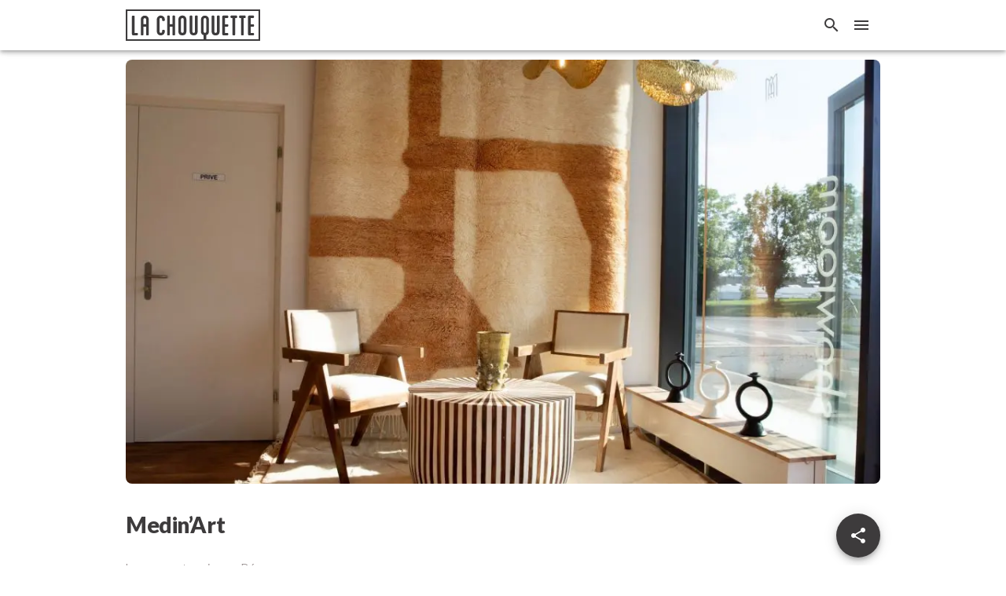

--- FILE ---
content_type: text/html; charset=utf-8
request_url: https://lachouquette.ch/fiche/medinart-artisanat-marocain-lausanne-decoration-showroom-ceramique-tapis-berbere-miroir-lampe-sur-mesure-ceramiqu
body_size: 89518
content:
<!doctype html>
<html data-n-head-ssr lang="fr" data-n-head="%7B%22lang%22:%7B%22ssr%22:%22fr%22%7D%7D">
  <head >
    <title>Medin&#x27;Art - La Chouquette</title><meta data-n-head="ssr" charset="utf-8"><meta data-n-head="ssr" name="viewport" content="width=device-width, initial-scale=1, maximum-scale=1"><meta data-n-head="ssr" name="theme-color" content="#EFE407"><meta data-n-head="ssr" name="og:logo" content="https://lachouquette.ch/logo.png"><meta data-n-head="ssr" name="description" content="Medin&#x27;Art est un showroom dédié à la décoration artisanale marocaine au Mont-sur-Lausanne : tapis berbère, miroirs, luminaires, meubles...." data-hid="description"><meta data-n-head="ssr" name="robots" content="max-snippet:-1, max-image-preview:large, max-video-preview:-1" data-hid="robots"><meta data-n-head="ssr" property="og:locale" content="fr_FR" data-hid="og:locale"><meta data-n-head="ssr" property="og:type" content="article" data-hid="og:type"><meta data-n-head="ssr" property="og:title" content="Medin&#x27;Art - La Chouquette" data-hid="og:title"><meta data-n-head="ssr" property="og:description" content="Medin&#x27;Art est un showroom dédié à la décoration artisanale marocaine au Mont-sur-Lausanne : tapis berbère, miroirs, luminaires, meubles...." data-hid="og:description"><meta data-n-head="ssr" property="og:url" content="https://lachouquette.ch/fiche/medinart-artisanat-marocain-lausanne-decoration-showroom-ceramique-tapis-berbere-miroir-lampe-sur-mesure-ceramiqu" data-hid="og:url"><meta data-n-head="ssr" property="og:site_name" content="La Chouquette" data-hid="og:site_name"><meta data-n-head="ssr" property="article:publisher" content="https://www.facebook.com/lachouquette.ch" data-hid="article:publisher"><meta data-n-head="ssr" property="og:image" content="https://wordpress.lachouquette.ch/wp-content/uploads/2023/11/Medinart-Soiree-4_resized.jpg" data-hid="og:image"><meta data-n-head="ssr" property="og:image:secure_url" content="https://wordpress.lachouquette.ch/wp-content/uploads/2023/11/Medinart-Soiree-4_resized.jpg" data-hid="og:image:secure_url"><meta data-n-head="ssr" property="og:image:width" content="1920" data-hid="og:image:width"><meta data-n-head="ssr" property="og:image:height" content="1440" data-hid="og:image:height"><meta data-n-head="ssr" name="twitter:card" content="summary_large_image" data-hid="twitter:card"><meta data-n-head="ssr" name="twitter:description" content="Medin&#x27;Art est un showroom dédié à la décoration artisanale marocaine au Mont-sur-Lausanne : tapis berbère, miroirs, luminaires, meubles...." data-hid="twitter:description"><meta data-n-head="ssr" name="twitter:title" content="Medin&#x27;Art - La Chouquette" data-hid="twitter:title"><meta data-n-head="ssr" name="twitter:image" content="https://wordpress.lachouquette.ch/wp-content/uploads/2023/11/Medinart-Soiree-4_resized.jpg" data-hid="twitter:image"><meta data-n-head="ssr" data-hid="twitter:site" name="twitter:site" content="https://lachouquette.ch"><link data-n-head="ssr" rel="icon" type="image/x-icon" href="/favicons/favicon.ico"><link data-n-head="ssr" rel="apple-touch-icon" sizes="57x57" href="/favicons/apple-icon-57x57.png"><link data-n-head="ssr" rel="apple-touch-icon" sizes="60x60" href="/favicons/apple-icon-60x60.png"><link data-n-head="ssr" rel="apple-touch-icon" sizes="72x72" href="/favicons/apple-icon-72x72.png"><link data-n-head="ssr" rel="apple-touch-icon" sizes="76x76" href="/favicons/apple-icon-76x76.png"><link data-n-head="ssr" rel="apple-touch-icon" sizes="114x114" href="/favicons/apple-icon-114x114.png"><link data-n-head="ssr" rel="apple-touch-icon" sizes="120x120" href="/favicons/apple-icon-120x120.png"><link data-n-head="ssr" rel="apple-touch-icon" sizes="144x144" href="/favicons/apple-icon-144x144.png"><link data-n-head="ssr" rel="apple-touch-icon" sizes="152x152" href="/favicons/apple-icon-152x152.png"><link data-n-head="ssr" rel="apple-touch-icon" sizes="180x180" href="/favicons/apple-icon-180x180.png"><link data-n-head="ssr" rel="icon" type="image/png" sizes="192x192" href="/favicons/android-icon-192x192.png"><link data-n-head="ssr" rel="icon" type="image/png" sizes="32x32" href="/favicons/favicon-32x32.png"><link data-n-head="ssr" rel="icon" type="image/png" sizes="96x96" href="/favicons/favicon-96x96.png"><link data-n-head="ssr" rel="icon" type="image/png" sizes="16x16" href="/favicons/favicon-16x16.png"><link data-n-head="ssr" name="msapplication-TileColor" content="#EFE407"><link data-n-head="ssr" name="msapplication-TileImage" content="/favicons/ms-icon-144x144.png"><link data-n-head="ssr" rel="stylesheet" href="https://fonts.googleapis.com/css2?family=Lato:wght@400;700;900&amp;family=Oswald:wght@300;400;700&amp;display=swap"><link data-n-head="ssr" rel="stylesheet" href="https://code.jquery.com/ui/1.12.1/themes/base/jquery-ui.css"><link data-n-head="ssr" rel="stylesheet" type="text/css" href="https://fonts.googleapis.com/css?family=Roboto:100,300,400,500,700,900&amp;display=swap"><link data-n-head="ssr" rel="stylesheet" type="text/css" href="https://cdn.jsdelivr.net/npm/@mdi/font@latest/css/materialdesignicons.min.css"><style data-n-head="vuetify" type="text/css" id="vuetify-theme-stylesheet" nonce="undefined">:root {
  --v-anchor-base: #3d3b3c;
  --v-primary-base: #3d3b3c;
  --v-primary-lighten5: #bbb8b9;
  --v-primary-lighten4: #a09d9f;
  --v-primary-lighten3: #868384;
  --v-primary-lighten2: #6c6a6b;
  --v-primary-lighten1: #545253;
  --v-primary-darken1: #272526;
  --v-primary-darken2: #131112;
  --v-primary-darken3: #000000;
  --v-primary-darken4: #000000;
  --v-secondary-base: #9e9696;
  --v-secondary-lighten5: #ffffff;
  --v-secondary-lighten4: #ffffff;
  --v-secondary-lighten3: #f1e8e8;
  --v-secondary-lighten2: #d5cccc;
  --v-secondary-lighten1: #b9b1b1;
  --v-secondary-darken1: #847c7c;
  --v-secondary-darken2: #6b6363;
  --v-secondary-darken3: #524b4b;
  --v-secondary-darken4: #3b3535;
  --v-accent-base: #82b1ff;
  --v-accent-lighten5: #ffffff;
  --v-accent-lighten4: #f8ffff;
  --v-accent-lighten3: #daffff;
  --v-accent-lighten2: #bce8ff;
  --v-accent-lighten1: #9fccff;
  --v-accent-darken1: #6596e2;
  --v-accent-darken2: #467dc6;
  --v-accent-darken3: #2364aa;
  --v-accent-darken4: #004c90;
  --v-error-base: #ff5252;
  --v-error-lighten5: #ffe4d5;
  --v-error-lighten4: #ffc6b9;
  --v-error-lighten3: #ffa99e;
  --v-error-lighten2: #ff8c84;
  --v-error-lighten1: #ff6f6a;
  --v-error-darken1: #df323b;
  --v-error-darken2: #bf0025;
  --v-error-darken3: #9f0010;
  --v-error-darken4: #800000;
  --v-info-base: #2196f3;
  --v-info-lighten5: #d4ffff;
  --v-info-lighten4: #b5ffff;
  --v-info-lighten3: #95e8ff;
  --v-info-lighten2: #75ccff;
  --v-info-lighten1: #51b0ff;
  --v-info-darken1: #007cd6;
  --v-info-darken2: #0064ba;
  --v-info-darken3: #004d9f;
  --v-info-darken4: #003784;
  --v-success-base: #4caf50;
  --v-success-lighten5: #dcffd6;
  --v-success-lighten4: #beffba;
  --v-success-lighten3: #a2ff9e;
  --v-success-lighten2: #85e783;
  --v-success-lighten1: #69cb69;
  --v-success-darken1: #2d9437;
  --v-success-darken2: #00791e;
  --v-success-darken3: #006000;
  --v-success-darken4: #004700;
  --v-warning-base: #fb8c00;
  --v-warning-lighten5: #ffff9e;
  --v-warning-lighten4: #fffb82;
  --v-warning-lighten3: #ffdf67;
  --v-warning-lighten2: #ffc24b;
  --v-warning-lighten1: #ffa72d;
  --v-warning-darken1: #db7200;
  --v-warning-darken2: #bb5900;
  --v-warning-darken3: #9d4000;
  --v-warning-darken4: #802700;
  --v-cq-yellow-base: #efe407;
  --v-cq-yellow-lighten5: #ffffb6;
  --v-cq-yellow-lighten4: #ffff98;
  --v-cq-yellow-lighten3: #ffff7b;
  --v-cq-yellow-lighten2: #ffff5c;
  --v-cq-yellow-lighten1: #ffff3b;
  --v-cq-yellow-darken1: #d0c800;
  --v-cq-yellow-darken2: #b2ad00;
  --v-cq-yellow-darken3: #959300;
  --v-cq-yellow-darken4: #787900;
  --v-cq-blue-base: #8de3ce;
  --v-cq-blue-lighten5: #ffffff;
  --v-cq-blue-lighten4: #ffffff;
  --v-cq-blue-lighten3: #e3ffff;
  --v-cq-blue-lighten2: #c6ffff;
  --v-cq-blue-lighten1: #a9ffea;
  --v-cq-blue-darken1: #71c7b3;
  --v-cq-blue-darken2: #56ab98;
  --v-cq-blue-darken3: #39907e;
  --v-cq-blue-darken4: #197665;
  --v-cq-blue-light-base: #c5f9f5;
  --v-cq-blue-light-lighten5: #ffffff;
  --v-cq-blue-light-lighten4: #ffffff;
  --v-cq-blue-light-lighten3: #ffffff;
  --v-cq-blue-light-lighten2: #feffff;
  --v-cq-blue-light-lighten1: #e1ffff;
  --v-cq-blue-light-darken1: #a9dcd9;
  --v-cq-blue-light-darken2: #8ec0bd;
  --v-cq-blue-light-darken3: #74a5a2;
  --v-cq-blue-light-darken4: #5a8b88;
  --v-cq-red-base: #d99056;
  --v-cq-red-lighten5: #ffffdb;
  --v-cq-red-lighten4: #ffffbf;
  --v-cq-red-lighten3: #ffe2a4;
  --v-cq-red-lighten2: #ffc689;
  --v-cq-red-lighten1: #f7ab6f;
  --v-cq-red-darken1: #bb763e;
  --v-cq-red-darken2: #9e5d26;
  --v-cq-red-darken3: #82450c;
  --v-cq-red-darken4: #662e00;
  --v-cq-red-light-base: #f8b999;
  --v-cq-red-light-lighten5: #ffffff;
  --v-cq-red-light-lighten4: #ffffff;
  --v-cq-red-light-lighten3: #ffffec;
  --v-cq-red-light-lighten2: #fff1cf;
  --v-cq-red-light-lighten1: #ffd5b4;
  --v-cq-red-light-darken1: #db9e7f;
  --v-cq-red-light-darken2: #be8466;
  --v-cq-red-light-darken3: #a16a4e;
  --v-cq-red-light-darken4: #865236;
  --v-cq-grey-base: #3d3b3c;
  --v-cq-grey-lighten5: #bbb8b9;
  --v-cq-grey-lighten4: #a09d9f;
  --v-cq-grey-lighten3: #868384;
  --v-cq-grey-lighten2: #6c6a6b;
  --v-cq-grey-lighten1: #545253;
  --v-cq-grey-darken1: #272526;
  --v-cq-grey-darken2: #131112;
  --v-cq-grey-darken3: #000000;
  --v-cq-grey-darken4: #000000;
  --v-cq-grey-light-base: #9e9696;
  --v-cq-grey-light-lighten5: #ffffff;
  --v-cq-grey-light-lighten4: #ffffff;
  --v-cq-grey-light-lighten3: #f1e8e8;
  --v-cq-grey-light-lighten2: #d5cccc;
  --v-cq-grey-light-lighten1: #b9b1b1;
  --v-cq-grey-light-darken1: #847c7c;
  --v-cq-grey-light-darken2: #6b6363;
  --v-cq-grey-light-darken3: #524b4b;
  --v-cq-grey-light-darken4: #3b3535;
  --v-cq-beige-base: #f5f0ea;
  --v-cq-beige-lighten5: #ffffff;
  --v-cq-beige-lighten4: #ffffff;
  --v-cq-beige-lighten3: #ffffff;
  --v-cq-beige-lighten2: #ffffff;
  --v-cq-beige-lighten1: #ffffff;
  --v-cq-beige-darken1: #d9d4ce;
  --v-cq-beige-darken2: #bdb8b2;
  --v-cq-beige-darken3: #a29d98;
  --v-cq-beige-darken4: #88837e;
  --v-background-base: #ffffff;
  --v-background-lighten5: #ffffff;
  --v-background-lighten4: #ffffff;
  --v-background-lighten3: #ffffff;
  --v-background-lighten2: #ffffff;
  --v-background-lighten1: #ffffff;
  --v-background-darken1: #e2e2e2;
  --v-background-darken2: #c6c6c6;
  --v-background-darken3: #ababab;
  --v-background-darken4: #919191;
}

.v-application a { color: var(--v-anchor-base); }
.v-application .primary {
  background-color: var(--v-primary-base) !important;
  border-color: var(--v-primary-base) !important;
}
.v-application .primary--text {
  color: var(--v-primary-base) !important;
  caret-color: var(--v-primary-base) !important;
}
.v-application .primary.lighten-5 {
  background-color: var(--v-primary-lighten5) !important;
  border-color: var(--v-primary-lighten5) !important;
}
.v-application .primary--text.text--lighten-5 {
  color: var(--v-primary-lighten5) !important;
  caret-color: var(--v-primary-lighten5) !important;
}
.v-application .primary.lighten-4 {
  background-color: var(--v-primary-lighten4) !important;
  border-color: var(--v-primary-lighten4) !important;
}
.v-application .primary--text.text--lighten-4 {
  color: var(--v-primary-lighten4) !important;
  caret-color: var(--v-primary-lighten4) !important;
}
.v-application .primary.lighten-3 {
  background-color: var(--v-primary-lighten3) !important;
  border-color: var(--v-primary-lighten3) !important;
}
.v-application .primary--text.text--lighten-3 {
  color: var(--v-primary-lighten3) !important;
  caret-color: var(--v-primary-lighten3) !important;
}
.v-application .primary.lighten-2 {
  background-color: var(--v-primary-lighten2) !important;
  border-color: var(--v-primary-lighten2) !important;
}
.v-application .primary--text.text--lighten-2 {
  color: var(--v-primary-lighten2) !important;
  caret-color: var(--v-primary-lighten2) !important;
}
.v-application .primary.lighten-1 {
  background-color: var(--v-primary-lighten1) !important;
  border-color: var(--v-primary-lighten1) !important;
}
.v-application .primary--text.text--lighten-1 {
  color: var(--v-primary-lighten1) !important;
  caret-color: var(--v-primary-lighten1) !important;
}
.v-application .primary.darken-1 {
  background-color: var(--v-primary-darken1) !important;
  border-color: var(--v-primary-darken1) !important;
}
.v-application .primary--text.text--darken-1 {
  color: var(--v-primary-darken1) !important;
  caret-color: var(--v-primary-darken1) !important;
}
.v-application .primary.darken-2 {
  background-color: var(--v-primary-darken2) !important;
  border-color: var(--v-primary-darken2) !important;
}
.v-application .primary--text.text--darken-2 {
  color: var(--v-primary-darken2) !important;
  caret-color: var(--v-primary-darken2) !important;
}
.v-application .primary.darken-3 {
  background-color: var(--v-primary-darken3) !important;
  border-color: var(--v-primary-darken3) !important;
}
.v-application .primary--text.text--darken-3 {
  color: var(--v-primary-darken3) !important;
  caret-color: var(--v-primary-darken3) !important;
}
.v-application .primary.darken-4 {
  background-color: var(--v-primary-darken4) !important;
  border-color: var(--v-primary-darken4) !important;
}
.v-application .primary--text.text--darken-4 {
  color: var(--v-primary-darken4) !important;
  caret-color: var(--v-primary-darken4) !important;
}
.v-application .secondary {
  background-color: var(--v-secondary-base) !important;
  border-color: var(--v-secondary-base) !important;
}
.v-application .secondary--text {
  color: var(--v-secondary-base) !important;
  caret-color: var(--v-secondary-base) !important;
}
.v-application .secondary.lighten-5 {
  background-color: var(--v-secondary-lighten5) !important;
  border-color: var(--v-secondary-lighten5) !important;
}
.v-application .secondary--text.text--lighten-5 {
  color: var(--v-secondary-lighten5) !important;
  caret-color: var(--v-secondary-lighten5) !important;
}
.v-application .secondary.lighten-4 {
  background-color: var(--v-secondary-lighten4) !important;
  border-color: var(--v-secondary-lighten4) !important;
}
.v-application .secondary--text.text--lighten-4 {
  color: var(--v-secondary-lighten4) !important;
  caret-color: var(--v-secondary-lighten4) !important;
}
.v-application .secondary.lighten-3 {
  background-color: var(--v-secondary-lighten3) !important;
  border-color: var(--v-secondary-lighten3) !important;
}
.v-application .secondary--text.text--lighten-3 {
  color: var(--v-secondary-lighten3) !important;
  caret-color: var(--v-secondary-lighten3) !important;
}
.v-application .secondary.lighten-2 {
  background-color: var(--v-secondary-lighten2) !important;
  border-color: var(--v-secondary-lighten2) !important;
}
.v-application .secondary--text.text--lighten-2 {
  color: var(--v-secondary-lighten2) !important;
  caret-color: var(--v-secondary-lighten2) !important;
}
.v-application .secondary.lighten-1 {
  background-color: var(--v-secondary-lighten1) !important;
  border-color: var(--v-secondary-lighten1) !important;
}
.v-application .secondary--text.text--lighten-1 {
  color: var(--v-secondary-lighten1) !important;
  caret-color: var(--v-secondary-lighten1) !important;
}
.v-application .secondary.darken-1 {
  background-color: var(--v-secondary-darken1) !important;
  border-color: var(--v-secondary-darken1) !important;
}
.v-application .secondary--text.text--darken-1 {
  color: var(--v-secondary-darken1) !important;
  caret-color: var(--v-secondary-darken1) !important;
}
.v-application .secondary.darken-2 {
  background-color: var(--v-secondary-darken2) !important;
  border-color: var(--v-secondary-darken2) !important;
}
.v-application .secondary--text.text--darken-2 {
  color: var(--v-secondary-darken2) !important;
  caret-color: var(--v-secondary-darken2) !important;
}
.v-application .secondary.darken-3 {
  background-color: var(--v-secondary-darken3) !important;
  border-color: var(--v-secondary-darken3) !important;
}
.v-application .secondary--text.text--darken-3 {
  color: var(--v-secondary-darken3) !important;
  caret-color: var(--v-secondary-darken3) !important;
}
.v-application .secondary.darken-4 {
  background-color: var(--v-secondary-darken4) !important;
  border-color: var(--v-secondary-darken4) !important;
}
.v-application .secondary--text.text--darken-4 {
  color: var(--v-secondary-darken4) !important;
  caret-color: var(--v-secondary-darken4) !important;
}
.v-application .accent {
  background-color: var(--v-accent-base) !important;
  border-color: var(--v-accent-base) !important;
}
.v-application .accent--text {
  color: var(--v-accent-base) !important;
  caret-color: var(--v-accent-base) !important;
}
.v-application .accent.lighten-5 {
  background-color: var(--v-accent-lighten5) !important;
  border-color: var(--v-accent-lighten5) !important;
}
.v-application .accent--text.text--lighten-5 {
  color: var(--v-accent-lighten5) !important;
  caret-color: var(--v-accent-lighten5) !important;
}
.v-application .accent.lighten-4 {
  background-color: var(--v-accent-lighten4) !important;
  border-color: var(--v-accent-lighten4) !important;
}
.v-application .accent--text.text--lighten-4 {
  color: var(--v-accent-lighten4) !important;
  caret-color: var(--v-accent-lighten4) !important;
}
.v-application .accent.lighten-3 {
  background-color: var(--v-accent-lighten3) !important;
  border-color: var(--v-accent-lighten3) !important;
}
.v-application .accent--text.text--lighten-3 {
  color: var(--v-accent-lighten3) !important;
  caret-color: var(--v-accent-lighten3) !important;
}
.v-application .accent.lighten-2 {
  background-color: var(--v-accent-lighten2) !important;
  border-color: var(--v-accent-lighten2) !important;
}
.v-application .accent--text.text--lighten-2 {
  color: var(--v-accent-lighten2) !important;
  caret-color: var(--v-accent-lighten2) !important;
}
.v-application .accent.lighten-1 {
  background-color: var(--v-accent-lighten1) !important;
  border-color: var(--v-accent-lighten1) !important;
}
.v-application .accent--text.text--lighten-1 {
  color: var(--v-accent-lighten1) !important;
  caret-color: var(--v-accent-lighten1) !important;
}
.v-application .accent.darken-1 {
  background-color: var(--v-accent-darken1) !important;
  border-color: var(--v-accent-darken1) !important;
}
.v-application .accent--text.text--darken-1 {
  color: var(--v-accent-darken1) !important;
  caret-color: var(--v-accent-darken1) !important;
}
.v-application .accent.darken-2 {
  background-color: var(--v-accent-darken2) !important;
  border-color: var(--v-accent-darken2) !important;
}
.v-application .accent--text.text--darken-2 {
  color: var(--v-accent-darken2) !important;
  caret-color: var(--v-accent-darken2) !important;
}
.v-application .accent.darken-3 {
  background-color: var(--v-accent-darken3) !important;
  border-color: var(--v-accent-darken3) !important;
}
.v-application .accent--text.text--darken-3 {
  color: var(--v-accent-darken3) !important;
  caret-color: var(--v-accent-darken3) !important;
}
.v-application .accent.darken-4 {
  background-color: var(--v-accent-darken4) !important;
  border-color: var(--v-accent-darken4) !important;
}
.v-application .accent--text.text--darken-4 {
  color: var(--v-accent-darken4) !important;
  caret-color: var(--v-accent-darken4) !important;
}
.v-application .error {
  background-color: var(--v-error-base) !important;
  border-color: var(--v-error-base) !important;
}
.v-application .error--text {
  color: var(--v-error-base) !important;
  caret-color: var(--v-error-base) !important;
}
.v-application .error.lighten-5 {
  background-color: var(--v-error-lighten5) !important;
  border-color: var(--v-error-lighten5) !important;
}
.v-application .error--text.text--lighten-5 {
  color: var(--v-error-lighten5) !important;
  caret-color: var(--v-error-lighten5) !important;
}
.v-application .error.lighten-4 {
  background-color: var(--v-error-lighten4) !important;
  border-color: var(--v-error-lighten4) !important;
}
.v-application .error--text.text--lighten-4 {
  color: var(--v-error-lighten4) !important;
  caret-color: var(--v-error-lighten4) !important;
}
.v-application .error.lighten-3 {
  background-color: var(--v-error-lighten3) !important;
  border-color: var(--v-error-lighten3) !important;
}
.v-application .error--text.text--lighten-3 {
  color: var(--v-error-lighten3) !important;
  caret-color: var(--v-error-lighten3) !important;
}
.v-application .error.lighten-2 {
  background-color: var(--v-error-lighten2) !important;
  border-color: var(--v-error-lighten2) !important;
}
.v-application .error--text.text--lighten-2 {
  color: var(--v-error-lighten2) !important;
  caret-color: var(--v-error-lighten2) !important;
}
.v-application .error.lighten-1 {
  background-color: var(--v-error-lighten1) !important;
  border-color: var(--v-error-lighten1) !important;
}
.v-application .error--text.text--lighten-1 {
  color: var(--v-error-lighten1) !important;
  caret-color: var(--v-error-lighten1) !important;
}
.v-application .error.darken-1 {
  background-color: var(--v-error-darken1) !important;
  border-color: var(--v-error-darken1) !important;
}
.v-application .error--text.text--darken-1 {
  color: var(--v-error-darken1) !important;
  caret-color: var(--v-error-darken1) !important;
}
.v-application .error.darken-2 {
  background-color: var(--v-error-darken2) !important;
  border-color: var(--v-error-darken2) !important;
}
.v-application .error--text.text--darken-2 {
  color: var(--v-error-darken2) !important;
  caret-color: var(--v-error-darken2) !important;
}
.v-application .error.darken-3 {
  background-color: var(--v-error-darken3) !important;
  border-color: var(--v-error-darken3) !important;
}
.v-application .error--text.text--darken-3 {
  color: var(--v-error-darken3) !important;
  caret-color: var(--v-error-darken3) !important;
}
.v-application .error.darken-4 {
  background-color: var(--v-error-darken4) !important;
  border-color: var(--v-error-darken4) !important;
}
.v-application .error--text.text--darken-4 {
  color: var(--v-error-darken4) !important;
  caret-color: var(--v-error-darken4) !important;
}
.v-application .info {
  background-color: var(--v-info-base) !important;
  border-color: var(--v-info-base) !important;
}
.v-application .info--text {
  color: var(--v-info-base) !important;
  caret-color: var(--v-info-base) !important;
}
.v-application .info.lighten-5 {
  background-color: var(--v-info-lighten5) !important;
  border-color: var(--v-info-lighten5) !important;
}
.v-application .info--text.text--lighten-5 {
  color: var(--v-info-lighten5) !important;
  caret-color: var(--v-info-lighten5) !important;
}
.v-application .info.lighten-4 {
  background-color: var(--v-info-lighten4) !important;
  border-color: var(--v-info-lighten4) !important;
}
.v-application .info--text.text--lighten-4 {
  color: var(--v-info-lighten4) !important;
  caret-color: var(--v-info-lighten4) !important;
}
.v-application .info.lighten-3 {
  background-color: var(--v-info-lighten3) !important;
  border-color: var(--v-info-lighten3) !important;
}
.v-application .info--text.text--lighten-3 {
  color: var(--v-info-lighten3) !important;
  caret-color: var(--v-info-lighten3) !important;
}
.v-application .info.lighten-2 {
  background-color: var(--v-info-lighten2) !important;
  border-color: var(--v-info-lighten2) !important;
}
.v-application .info--text.text--lighten-2 {
  color: var(--v-info-lighten2) !important;
  caret-color: var(--v-info-lighten2) !important;
}
.v-application .info.lighten-1 {
  background-color: var(--v-info-lighten1) !important;
  border-color: var(--v-info-lighten1) !important;
}
.v-application .info--text.text--lighten-1 {
  color: var(--v-info-lighten1) !important;
  caret-color: var(--v-info-lighten1) !important;
}
.v-application .info.darken-1 {
  background-color: var(--v-info-darken1) !important;
  border-color: var(--v-info-darken1) !important;
}
.v-application .info--text.text--darken-1 {
  color: var(--v-info-darken1) !important;
  caret-color: var(--v-info-darken1) !important;
}
.v-application .info.darken-2 {
  background-color: var(--v-info-darken2) !important;
  border-color: var(--v-info-darken2) !important;
}
.v-application .info--text.text--darken-2 {
  color: var(--v-info-darken2) !important;
  caret-color: var(--v-info-darken2) !important;
}
.v-application .info.darken-3 {
  background-color: var(--v-info-darken3) !important;
  border-color: var(--v-info-darken3) !important;
}
.v-application .info--text.text--darken-3 {
  color: var(--v-info-darken3) !important;
  caret-color: var(--v-info-darken3) !important;
}
.v-application .info.darken-4 {
  background-color: var(--v-info-darken4) !important;
  border-color: var(--v-info-darken4) !important;
}
.v-application .info--text.text--darken-4 {
  color: var(--v-info-darken4) !important;
  caret-color: var(--v-info-darken4) !important;
}
.v-application .success {
  background-color: var(--v-success-base) !important;
  border-color: var(--v-success-base) !important;
}
.v-application .success--text {
  color: var(--v-success-base) !important;
  caret-color: var(--v-success-base) !important;
}
.v-application .success.lighten-5 {
  background-color: var(--v-success-lighten5) !important;
  border-color: var(--v-success-lighten5) !important;
}
.v-application .success--text.text--lighten-5 {
  color: var(--v-success-lighten5) !important;
  caret-color: var(--v-success-lighten5) !important;
}
.v-application .success.lighten-4 {
  background-color: var(--v-success-lighten4) !important;
  border-color: var(--v-success-lighten4) !important;
}
.v-application .success--text.text--lighten-4 {
  color: var(--v-success-lighten4) !important;
  caret-color: var(--v-success-lighten4) !important;
}
.v-application .success.lighten-3 {
  background-color: var(--v-success-lighten3) !important;
  border-color: var(--v-success-lighten3) !important;
}
.v-application .success--text.text--lighten-3 {
  color: var(--v-success-lighten3) !important;
  caret-color: var(--v-success-lighten3) !important;
}
.v-application .success.lighten-2 {
  background-color: var(--v-success-lighten2) !important;
  border-color: var(--v-success-lighten2) !important;
}
.v-application .success--text.text--lighten-2 {
  color: var(--v-success-lighten2) !important;
  caret-color: var(--v-success-lighten2) !important;
}
.v-application .success.lighten-1 {
  background-color: var(--v-success-lighten1) !important;
  border-color: var(--v-success-lighten1) !important;
}
.v-application .success--text.text--lighten-1 {
  color: var(--v-success-lighten1) !important;
  caret-color: var(--v-success-lighten1) !important;
}
.v-application .success.darken-1 {
  background-color: var(--v-success-darken1) !important;
  border-color: var(--v-success-darken1) !important;
}
.v-application .success--text.text--darken-1 {
  color: var(--v-success-darken1) !important;
  caret-color: var(--v-success-darken1) !important;
}
.v-application .success.darken-2 {
  background-color: var(--v-success-darken2) !important;
  border-color: var(--v-success-darken2) !important;
}
.v-application .success--text.text--darken-2 {
  color: var(--v-success-darken2) !important;
  caret-color: var(--v-success-darken2) !important;
}
.v-application .success.darken-3 {
  background-color: var(--v-success-darken3) !important;
  border-color: var(--v-success-darken3) !important;
}
.v-application .success--text.text--darken-3 {
  color: var(--v-success-darken3) !important;
  caret-color: var(--v-success-darken3) !important;
}
.v-application .success.darken-4 {
  background-color: var(--v-success-darken4) !important;
  border-color: var(--v-success-darken4) !important;
}
.v-application .success--text.text--darken-4 {
  color: var(--v-success-darken4) !important;
  caret-color: var(--v-success-darken4) !important;
}
.v-application .warning {
  background-color: var(--v-warning-base) !important;
  border-color: var(--v-warning-base) !important;
}
.v-application .warning--text {
  color: var(--v-warning-base) !important;
  caret-color: var(--v-warning-base) !important;
}
.v-application .warning.lighten-5 {
  background-color: var(--v-warning-lighten5) !important;
  border-color: var(--v-warning-lighten5) !important;
}
.v-application .warning--text.text--lighten-5 {
  color: var(--v-warning-lighten5) !important;
  caret-color: var(--v-warning-lighten5) !important;
}
.v-application .warning.lighten-4 {
  background-color: var(--v-warning-lighten4) !important;
  border-color: var(--v-warning-lighten4) !important;
}
.v-application .warning--text.text--lighten-4 {
  color: var(--v-warning-lighten4) !important;
  caret-color: var(--v-warning-lighten4) !important;
}
.v-application .warning.lighten-3 {
  background-color: var(--v-warning-lighten3) !important;
  border-color: var(--v-warning-lighten3) !important;
}
.v-application .warning--text.text--lighten-3 {
  color: var(--v-warning-lighten3) !important;
  caret-color: var(--v-warning-lighten3) !important;
}
.v-application .warning.lighten-2 {
  background-color: var(--v-warning-lighten2) !important;
  border-color: var(--v-warning-lighten2) !important;
}
.v-application .warning--text.text--lighten-2 {
  color: var(--v-warning-lighten2) !important;
  caret-color: var(--v-warning-lighten2) !important;
}
.v-application .warning.lighten-1 {
  background-color: var(--v-warning-lighten1) !important;
  border-color: var(--v-warning-lighten1) !important;
}
.v-application .warning--text.text--lighten-1 {
  color: var(--v-warning-lighten1) !important;
  caret-color: var(--v-warning-lighten1) !important;
}
.v-application .warning.darken-1 {
  background-color: var(--v-warning-darken1) !important;
  border-color: var(--v-warning-darken1) !important;
}
.v-application .warning--text.text--darken-1 {
  color: var(--v-warning-darken1) !important;
  caret-color: var(--v-warning-darken1) !important;
}
.v-application .warning.darken-2 {
  background-color: var(--v-warning-darken2) !important;
  border-color: var(--v-warning-darken2) !important;
}
.v-application .warning--text.text--darken-2 {
  color: var(--v-warning-darken2) !important;
  caret-color: var(--v-warning-darken2) !important;
}
.v-application .warning.darken-3 {
  background-color: var(--v-warning-darken3) !important;
  border-color: var(--v-warning-darken3) !important;
}
.v-application .warning--text.text--darken-3 {
  color: var(--v-warning-darken3) !important;
  caret-color: var(--v-warning-darken3) !important;
}
.v-application .warning.darken-4 {
  background-color: var(--v-warning-darken4) !important;
  border-color: var(--v-warning-darken4) !important;
}
.v-application .warning--text.text--darken-4 {
  color: var(--v-warning-darken4) !important;
  caret-color: var(--v-warning-darken4) !important;
}
.v-application .cq-yellow {
  background-color: var(--v-cq-yellow-base) !important;
  border-color: var(--v-cq-yellow-base) !important;
}
.v-application .cq-yellow--text {
  color: var(--v-cq-yellow-base) !important;
  caret-color: var(--v-cq-yellow-base) !important;
}
.v-application .cq-yellow.lighten-5 {
  background-color: var(--v-cq-yellow-lighten5) !important;
  border-color: var(--v-cq-yellow-lighten5) !important;
}
.v-application .cq-yellow--text.text--lighten-5 {
  color: var(--v-cq-yellow-lighten5) !important;
  caret-color: var(--v-cq-yellow-lighten5) !important;
}
.v-application .cq-yellow.lighten-4 {
  background-color: var(--v-cq-yellow-lighten4) !important;
  border-color: var(--v-cq-yellow-lighten4) !important;
}
.v-application .cq-yellow--text.text--lighten-4 {
  color: var(--v-cq-yellow-lighten4) !important;
  caret-color: var(--v-cq-yellow-lighten4) !important;
}
.v-application .cq-yellow.lighten-3 {
  background-color: var(--v-cq-yellow-lighten3) !important;
  border-color: var(--v-cq-yellow-lighten3) !important;
}
.v-application .cq-yellow--text.text--lighten-3 {
  color: var(--v-cq-yellow-lighten3) !important;
  caret-color: var(--v-cq-yellow-lighten3) !important;
}
.v-application .cq-yellow.lighten-2 {
  background-color: var(--v-cq-yellow-lighten2) !important;
  border-color: var(--v-cq-yellow-lighten2) !important;
}
.v-application .cq-yellow--text.text--lighten-2 {
  color: var(--v-cq-yellow-lighten2) !important;
  caret-color: var(--v-cq-yellow-lighten2) !important;
}
.v-application .cq-yellow.lighten-1 {
  background-color: var(--v-cq-yellow-lighten1) !important;
  border-color: var(--v-cq-yellow-lighten1) !important;
}
.v-application .cq-yellow--text.text--lighten-1 {
  color: var(--v-cq-yellow-lighten1) !important;
  caret-color: var(--v-cq-yellow-lighten1) !important;
}
.v-application .cq-yellow.darken-1 {
  background-color: var(--v-cq-yellow-darken1) !important;
  border-color: var(--v-cq-yellow-darken1) !important;
}
.v-application .cq-yellow--text.text--darken-1 {
  color: var(--v-cq-yellow-darken1) !important;
  caret-color: var(--v-cq-yellow-darken1) !important;
}
.v-application .cq-yellow.darken-2 {
  background-color: var(--v-cq-yellow-darken2) !important;
  border-color: var(--v-cq-yellow-darken2) !important;
}
.v-application .cq-yellow--text.text--darken-2 {
  color: var(--v-cq-yellow-darken2) !important;
  caret-color: var(--v-cq-yellow-darken2) !important;
}
.v-application .cq-yellow.darken-3 {
  background-color: var(--v-cq-yellow-darken3) !important;
  border-color: var(--v-cq-yellow-darken3) !important;
}
.v-application .cq-yellow--text.text--darken-3 {
  color: var(--v-cq-yellow-darken3) !important;
  caret-color: var(--v-cq-yellow-darken3) !important;
}
.v-application .cq-yellow.darken-4 {
  background-color: var(--v-cq-yellow-darken4) !important;
  border-color: var(--v-cq-yellow-darken4) !important;
}
.v-application .cq-yellow--text.text--darken-4 {
  color: var(--v-cq-yellow-darken4) !important;
  caret-color: var(--v-cq-yellow-darken4) !important;
}
.v-application .cq-blue {
  background-color: var(--v-cq-blue-base) !important;
  border-color: var(--v-cq-blue-base) !important;
}
.v-application .cq-blue--text {
  color: var(--v-cq-blue-base) !important;
  caret-color: var(--v-cq-blue-base) !important;
}
.v-application .cq-blue.lighten-5 {
  background-color: var(--v-cq-blue-lighten5) !important;
  border-color: var(--v-cq-blue-lighten5) !important;
}
.v-application .cq-blue--text.text--lighten-5 {
  color: var(--v-cq-blue-lighten5) !important;
  caret-color: var(--v-cq-blue-lighten5) !important;
}
.v-application .cq-blue.lighten-4 {
  background-color: var(--v-cq-blue-lighten4) !important;
  border-color: var(--v-cq-blue-lighten4) !important;
}
.v-application .cq-blue--text.text--lighten-4 {
  color: var(--v-cq-blue-lighten4) !important;
  caret-color: var(--v-cq-blue-lighten4) !important;
}
.v-application .cq-blue.lighten-3 {
  background-color: var(--v-cq-blue-lighten3) !important;
  border-color: var(--v-cq-blue-lighten3) !important;
}
.v-application .cq-blue--text.text--lighten-3 {
  color: var(--v-cq-blue-lighten3) !important;
  caret-color: var(--v-cq-blue-lighten3) !important;
}
.v-application .cq-blue.lighten-2 {
  background-color: var(--v-cq-blue-lighten2) !important;
  border-color: var(--v-cq-blue-lighten2) !important;
}
.v-application .cq-blue--text.text--lighten-2 {
  color: var(--v-cq-blue-lighten2) !important;
  caret-color: var(--v-cq-blue-lighten2) !important;
}
.v-application .cq-blue.lighten-1 {
  background-color: var(--v-cq-blue-lighten1) !important;
  border-color: var(--v-cq-blue-lighten1) !important;
}
.v-application .cq-blue--text.text--lighten-1 {
  color: var(--v-cq-blue-lighten1) !important;
  caret-color: var(--v-cq-blue-lighten1) !important;
}
.v-application .cq-blue.darken-1 {
  background-color: var(--v-cq-blue-darken1) !important;
  border-color: var(--v-cq-blue-darken1) !important;
}
.v-application .cq-blue--text.text--darken-1 {
  color: var(--v-cq-blue-darken1) !important;
  caret-color: var(--v-cq-blue-darken1) !important;
}
.v-application .cq-blue.darken-2 {
  background-color: var(--v-cq-blue-darken2) !important;
  border-color: var(--v-cq-blue-darken2) !important;
}
.v-application .cq-blue--text.text--darken-2 {
  color: var(--v-cq-blue-darken2) !important;
  caret-color: var(--v-cq-blue-darken2) !important;
}
.v-application .cq-blue.darken-3 {
  background-color: var(--v-cq-blue-darken3) !important;
  border-color: var(--v-cq-blue-darken3) !important;
}
.v-application .cq-blue--text.text--darken-3 {
  color: var(--v-cq-blue-darken3) !important;
  caret-color: var(--v-cq-blue-darken3) !important;
}
.v-application .cq-blue.darken-4 {
  background-color: var(--v-cq-blue-darken4) !important;
  border-color: var(--v-cq-blue-darken4) !important;
}
.v-application .cq-blue--text.text--darken-4 {
  color: var(--v-cq-blue-darken4) !important;
  caret-color: var(--v-cq-blue-darken4) !important;
}
.v-application .cq-blue-light {
  background-color: var(--v-cq-blue-light-base) !important;
  border-color: var(--v-cq-blue-light-base) !important;
}
.v-application .cq-blue-light--text {
  color: var(--v-cq-blue-light-base) !important;
  caret-color: var(--v-cq-blue-light-base) !important;
}
.v-application .cq-blue-light.lighten-5 {
  background-color: var(--v-cq-blue-light-lighten5) !important;
  border-color: var(--v-cq-blue-light-lighten5) !important;
}
.v-application .cq-blue-light--text.text--lighten-5 {
  color: var(--v-cq-blue-light-lighten5) !important;
  caret-color: var(--v-cq-blue-light-lighten5) !important;
}
.v-application .cq-blue-light.lighten-4 {
  background-color: var(--v-cq-blue-light-lighten4) !important;
  border-color: var(--v-cq-blue-light-lighten4) !important;
}
.v-application .cq-blue-light--text.text--lighten-4 {
  color: var(--v-cq-blue-light-lighten4) !important;
  caret-color: var(--v-cq-blue-light-lighten4) !important;
}
.v-application .cq-blue-light.lighten-3 {
  background-color: var(--v-cq-blue-light-lighten3) !important;
  border-color: var(--v-cq-blue-light-lighten3) !important;
}
.v-application .cq-blue-light--text.text--lighten-3 {
  color: var(--v-cq-blue-light-lighten3) !important;
  caret-color: var(--v-cq-blue-light-lighten3) !important;
}
.v-application .cq-blue-light.lighten-2 {
  background-color: var(--v-cq-blue-light-lighten2) !important;
  border-color: var(--v-cq-blue-light-lighten2) !important;
}
.v-application .cq-blue-light--text.text--lighten-2 {
  color: var(--v-cq-blue-light-lighten2) !important;
  caret-color: var(--v-cq-blue-light-lighten2) !important;
}
.v-application .cq-blue-light.lighten-1 {
  background-color: var(--v-cq-blue-light-lighten1) !important;
  border-color: var(--v-cq-blue-light-lighten1) !important;
}
.v-application .cq-blue-light--text.text--lighten-1 {
  color: var(--v-cq-blue-light-lighten1) !important;
  caret-color: var(--v-cq-blue-light-lighten1) !important;
}
.v-application .cq-blue-light.darken-1 {
  background-color: var(--v-cq-blue-light-darken1) !important;
  border-color: var(--v-cq-blue-light-darken1) !important;
}
.v-application .cq-blue-light--text.text--darken-1 {
  color: var(--v-cq-blue-light-darken1) !important;
  caret-color: var(--v-cq-blue-light-darken1) !important;
}
.v-application .cq-blue-light.darken-2 {
  background-color: var(--v-cq-blue-light-darken2) !important;
  border-color: var(--v-cq-blue-light-darken2) !important;
}
.v-application .cq-blue-light--text.text--darken-2 {
  color: var(--v-cq-blue-light-darken2) !important;
  caret-color: var(--v-cq-blue-light-darken2) !important;
}
.v-application .cq-blue-light.darken-3 {
  background-color: var(--v-cq-blue-light-darken3) !important;
  border-color: var(--v-cq-blue-light-darken3) !important;
}
.v-application .cq-blue-light--text.text--darken-3 {
  color: var(--v-cq-blue-light-darken3) !important;
  caret-color: var(--v-cq-blue-light-darken3) !important;
}
.v-application .cq-blue-light.darken-4 {
  background-color: var(--v-cq-blue-light-darken4) !important;
  border-color: var(--v-cq-blue-light-darken4) !important;
}
.v-application .cq-blue-light--text.text--darken-4 {
  color: var(--v-cq-blue-light-darken4) !important;
  caret-color: var(--v-cq-blue-light-darken4) !important;
}
.v-application .cq-red {
  background-color: var(--v-cq-red-base) !important;
  border-color: var(--v-cq-red-base) !important;
}
.v-application .cq-red--text {
  color: var(--v-cq-red-base) !important;
  caret-color: var(--v-cq-red-base) !important;
}
.v-application .cq-red.lighten-5 {
  background-color: var(--v-cq-red-lighten5) !important;
  border-color: var(--v-cq-red-lighten5) !important;
}
.v-application .cq-red--text.text--lighten-5 {
  color: var(--v-cq-red-lighten5) !important;
  caret-color: var(--v-cq-red-lighten5) !important;
}
.v-application .cq-red.lighten-4 {
  background-color: var(--v-cq-red-lighten4) !important;
  border-color: var(--v-cq-red-lighten4) !important;
}
.v-application .cq-red--text.text--lighten-4 {
  color: var(--v-cq-red-lighten4) !important;
  caret-color: var(--v-cq-red-lighten4) !important;
}
.v-application .cq-red.lighten-3 {
  background-color: var(--v-cq-red-lighten3) !important;
  border-color: var(--v-cq-red-lighten3) !important;
}
.v-application .cq-red--text.text--lighten-3 {
  color: var(--v-cq-red-lighten3) !important;
  caret-color: var(--v-cq-red-lighten3) !important;
}
.v-application .cq-red.lighten-2 {
  background-color: var(--v-cq-red-lighten2) !important;
  border-color: var(--v-cq-red-lighten2) !important;
}
.v-application .cq-red--text.text--lighten-2 {
  color: var(--v-cq-red-lighten2) !important;
  caret-color: var(--v-cq-red-lighten2) !important;
}
.v-application .cq-red.lighten-1 {
  background-color: var(--v-cq-red-lighten1) !important;
  border-color: var(--v-cq-red-lighten1) !important;
}
.v-application .cq-red--text.text--lighten-1 {
  color: var(--v-cq-red-lighten1) !important;
  caret-color: var(--v-cq-red-lighten1) !important;
}
.v-application .cq-red.darken-1 {
  background-color: var(--v-cq-red-darken1) !important;
  border-color: var(--v-cq-red-darken1) !important;
}
.v-application .cq-red--text.text--darken-1 {
  color: var(--v-cq-red-darken1) !important;
  caret-color: var(--v-cq-red-darken1) !important;
}
.v-application .cq-red.darken-2 {
  background-color: var(--v-cq-red-darken2) !important;
  border-color: var(--v-cq-red-darken2) !important;
}
.v-application .cq-red--text.text--darken-2 {
  color: var(--v-cq-red-darken2) !important;
  caret-color: var(--v-cq-red-darken2) !important;
}
.v-application .cq-red.darken-3 {
  background-color: var(--v-cq-red-darken3) !important;
  border-color: var(--v-cq-red-darken3) !important;
}
.v-application .cq-red--text.text--darken-3 {
  color: var(--v-cq-red-darken3) !important;
  caret-color: var(--v-cq-red-darken3) !important;
}
.v-application .cq-red.darken-4 {
  background-color: var(--v-cq-red-darken4) !important;
  border-color: var(--v-cq-red-darken4) !important;
}
.v-application .cq-red--text.text--darken-4 {
  color: var(--v-cq-red-darken4) !important;
  caret-color: var(--v-cq-red-darken4) !important;
}
.v-application .cq-red-light {
  background-color: var(--v-cq-red-light-base) !important;
  border-color: var(--v-cq-red-light-base) !important;
}
.v-application .cq-red-light--text {
  color: var(--v-cq-red-light-base) !important;
  caret-color: var(--v-cq-red-light-base) !important;
}
.v-application .cq-red-light.lighten-5 {
  background-color: var(--v-cq-red-light-lighten5) !important;
  border-color: var(--v-cq-red-light-lighten5) !important;
}
.v-application .cq-red-light--text.text--lighten-5 {
  color: var(--v-cq-red-light-lighten5) !important;
  caret-color: var(--v-cq-red-light-lighten5) !important;
}
.v-application .cq-red-light.lighten-4 {
  background-color: var(--v-cq-red-light-lighten4) !important;
  border-color: var(--v-cq-red-light-lighten4) !important;
}
.v-application .cq-red-light--text.text--lighten-4 {
  color: var(--v-cq-red-light-lighten4) !important;
  caret-color: var(--v-cq-red-light-lighten4) !important;
}
.v-application .cq-red-light.lighten-3 {
  background-color: var(--v-cq-red-light-lighten3) !important;
  border-color: var(--v-cq-red-light-lighten3) !important;
}
.v-application .cq-red-light--text.text--lighten-3 {
  color: var(--v-cq-red-light-lighten3) !important;
  caret-color: var(--v-cq-red-light-lighten3) !important;
}
.v-application .cq-red-light.lighten-2 {
  background-color: var(--v-cq-red-light-lighten2) !important;
  border-color: var(--v-cq-red-light-lighten2) !important;
}
.v-application .cq-red-light--text.text--lighten-2 {
  color: var(--v-cq-red-light-lighten2) !important;
  caret-color: var(--v-cq-red-light-lighten2) !important;
}
.v-application .cq-red-light.lighten-1 {
  background-color: var(--v-cq-red-light-lighten1) !important;
  border-color: var(--v-cq-red-light-lighten1) !important;
}
.v-application .cq-red-light--text.text--lighten-1 {
  color: var(--v-cq-red-light-lighten1) !important;
  caret-color: var(--v-cq-red-light-lighten1) !important;
}
.v-application .cq-red-light.darken-1 {
  background-color: var(--v-cq-red-light-darken1) !important;
  border-color: var(--v-cq-red-light-darken1) !important;
}
.v-application .cq-red-light--text.text--darken-1 {
  color: var(--v-cq-red-light-darken1) !important;
  caret-color: var(--v-cq-red-light-darken1) !important;
}
.v-application .cq-red-light.darken-2 {
  background-color: var(--v-cq-red-light-darken2) !important;
  border-color: var(--v-cq-red-light-darken2) !important;
}
.v-application .cq-red-light--text.text--darken-2 {
  color: var(--v-cq-red-light-darken2) !important;
  caret-color: var(--v-cq-red-light-darken2) !important;
}
.v-application .cq-red-light.darken-3 {
  background-color: var(--v-cq-red-light-darken3) !important;
  border-color: var(--v-cq-red-light-darken3) !important;
}
.v-application .cq-red-light--text.text--darken-3 {
  color: var(--v-cq-red-light-darken3) !important;
  caret-color: var(--v-cq-red-light-darken3) !important;
}
.v-application .cq-red-light.darken-4 {
  background-color: var(--v-cq-red-light-darken4) !important;
  border-color: var(--v-cq-red-light-darken4) !important;
}
.v-application .cq-red-light--text.text--darken-4 {
  color: var(--v-cq-red-light-darken4) !important;
  caret-color: var(--v-cq-red-light-darken4) !important;
}
.v-application .cq-grey {
  background-color: var(--v-cq-grey-base) !important;
  border-color: var(--v-cq-grey-base) !important;
}
.v-application .cq-grey--text {
  color: var(--v-cq-grey-base) !important;
  caret-color: var(--v-cq-grey-base) !important;
}
.v-application .cq-grey.lighten-5 {
  background-color: var(--v-cq-grey-lighten5) !important;
  border-color: var(--v-cq-grey-lighten5) !important;
}
.v-application .cq-grey--text.text--lighten-5 {
  color: var(--v-cq-grey-lighten5) !important;
  caret-color: var(--v-cq-grey-lighten5) !important;
}
.v-application .cq-grey.lighten-4 {
  background-color: var(--v-cq-grey-lighten4) !important;
  border-color: var(--v-cq-grey-lighten4) !important;
}
.v-application .cq-grey--text.text--lighten-4 {
  color: var(--v-cq-grey-lighten4) !important;
  caret-color: var(--v-cq-grey-lighten4) !important;
}
.v-application .cq-grey.lighten-3 {
  background-color: var(--v-cq-grey-lighten3) !important;
  border-color: var(--v-cq-grey-lighten3) !important;
}
.v-application .cq-grey--text.text--lighten-3 {
  color: var(--v-cq-grey-lighten3) !important;
  caret-color: var(--v-cq-grey-lighten3) !important;
}
.v-application .cq-grey.lighten-2 {
  background-color: var(--v-cq-grey-lighten2) !important;
  border-color: var(--v-cq-grey-lighten2) !important;
}
.v-application .cq-grey--text.text--lighten-2 {
  color: var(--v-cq-grey-lighten2) !important;
  caret-color: var(--v-cq-grey-lighten2) !important;
}
.v-application .cq-grey.lighten-1 {
  background-color: var(--v-cq-grey-lighten1) !important;
  border-color: var(--v-cq-grey-lighten1) !important;
}
.v-application .cq-grey--text.text--lighten-1 {
  color: var(--v-cq-grey-lighten1) !important;
  caret-color: var(--v-cq-grey-lighten1) !important;
}
.v-application .cq-grey.darken-1 {
  background-color: var(--v-cq-grey-darken1) !important;
  border-color: var(--v-cq-grey-darken1) !important;
}
.v-application .cq-grey--text.text--darken-1 {
  color: var(--v-cq-grey-darken1) !important;
  caret-color: var(--v-cq-grey-darken1) !important;
}
.v-application .cq-grey.darken-2 {
  background-color: var(--v-cq-grey-darken2) !important;
  border-color: var(--v-cq-grey-darken2) !important;
}
.v-application .cq-grey--text.text--darken-2 {
  color: var(--v-cq-grey-darken2) !important;
  caret-color: var(--v-cq-grey-darken2) !important;
}
.v-application .cq-grey.darken-3 {
  background-color: var(--v-cq-grey-darken3) !important;
  border-color: var(--v-cq-grey-darken3) !important;
}
.v-application .cq-grey--text.text--darken-3 {
  color: var(--v-cq-grey-darken3) !important;
  caret-color: var(--v-cq-grey-darken3) !important;
}
.v-application .cq-grey.darken-4 {
  background-color: var(--v-cq-grey-darken4) !important;
  border-color: var(--v-cq-grey-darken4) !important;
}
.v-application .cq-grey--text.text--darken-4 {
  color: var(--v-cq-grey-darken4) !important;
  caret-color: var(--v-cq-grey-darken4) !important;
}
.v-application .cq-grey-light {
  background-color: var(--v-cq-grey-light-base) !important;
  border-color: var(--v-cq-grey-light-base) !important;
}
.v-application .cq-grey-light--text {
  color: var(--v-cq-grey-light-base) !important;
  caret-color: var(--v-cq-grey-light-base) !important;
}
.v-application .cq-grey-light.lighten-5 {
  background-color: var(--v-cq-grey-light-lighten5) !important;
  border-color: var(--v-cq-grey-light-lighten5) !important;
}
.v-application .cq-grey-light--text.text--lighten-5 {
  color: var(--v-cq-grey-light-lighten5) !important;
  caret-color: var(--v-cq-grey-light-lighten5) !important;
}
.v-application .cq-grey-light.lighten-4 {
  background-color: var(--v-cq-grey-light-lighten4) !important;
  border-color: var(--v-cq-grey-light-lighten4) !important;
}
.v-application .cq-grey-light--text.text--lighten-4 {
  color: var(--v-cq-grey-light-lighten4) !important;
  caret-color: var(--v-cq-grey-light-lighten4) !important;
}
.v-application .cq-grey-light.lighten-3 {
  background-color: var(--v-cq-grey-light-lighten3) !important;
  border-color: var(--v-cq-grey-light-lighten3) !important;
}
.v-application .cq-grey-light--text.text--lighten-3 {
  color: var(--v-cq-grey-light-lighten3) !important;
  caret-color: var(--v-cq-grey-light-lighten3) !important;
}
.v-application .cq-grey-light.lighten-2 {
  background-color: var(--v-cq-grey-light-lighten2) !important;
  border-color: var(--v-cq-grey-light-lighten2) !important;
}
.v-application .cq-grey-light--text.text--lighten-2 {
  color: var(--v-cq-grey-light-lighten2) !important;
  caret-color: var(--v-cq-grey-light-lighten2) !important;
}
.v-application .cq-grey-light.lighten-1 {
  background-color: var(--v-cq-grey-light-lighten1) !important;
  border-color: var(--v-cq-grey-light-lighten1) !important;
}
.v-application .cq-grey-light--text.text--lighten-1 {
  color: var(--v-cq-grey-light-lighten1) !important;
  caret-color: var(--v-cq-grey-light-lighten1) !important;
}
.v-application .cq-grey-light.darken-1 {
  background-color: var(--v-cq-grey-light-darken1) !important;
  border-color: var(--v-cq-grey-light-darken1) !important;
}
.v-application .cq-grey-light--text.text--darken-1 {
  color: var(--v-cq-grey-light-darken1) !important;
  caret-color: var(--v-cq-grey-light-darken1) !important;
}
.v-application .cq-grey-light.darken-2 {
  background-color: var(--v-cq-grey-light-darken2) !important;
  border-color: var(--v-cq-grey-light-darken2) !important;
}
.v-application .cq-grey-light--text.text--darken-2 {
  color: var(--v-cq-grey-light-darken2) !important;
  caret-color: var(--v-cq-grey-light-darken2) !important;
}
.v-application .cq-grey-light.darken-3 {
  background-color: var(--v-cq-grey-light-darken3) !important;
  border-color: var(--v-cq-grey-light-darken3) !important;
}
.v-application .cq-grey-light--text.text--darken-3 {
  color: var(--v-cq-grey-light-darken3) !important;
  caret-color: var(--v-cq-grey-light-darken3) !important;
}
.v-application .cq-grey-light.darken-4 {
  background-color: var(--v-cq-grey-light-darken4) !important;
  border-color: var(--v-cq-grey-light-darken4) !important;
}
.v-application .cq-grey-light--text.text--darken-4 {
  color: var(--v-cq-grey-light-darken4) !important;
  caret-color: var(--v-cq-grey-light-darken4) !important;
}
.v-application .cq-beige {
  background-color: var(--v-cq-beige-base) !important;
  border-color: var(--v-cq-beige-base) !important;
}
.v-application .cq-beige--text {
  color: var(--v-cq-beige-base) !important;
  caret-color: var(--v-cq-beige-base) !important;
}
.v-application .cq-beige.lighten-5 {
  background-color: var(--v-cq-beige-lighten5) !important;
  border-color: var(--v-cq-beige-lighten5) !important;
}
.v-application .cq-beige--text.text--lighten-5 {
  color: var(--v-cq-beige-lighten5) !important;
  caret-color: var(--v-cq-beige-lighten5) !important;
}
.v-application .cq-beige.lighten-4 {
  background-color: var(--v-cq-beige-lighten4) !important;
  border-color: var(--v-cq-beige-lighten4) !important;
}
.v-application .cq-beige--text.text--lighten-4 {
  color: var(--v-cq-beige-lighten4) !important;
  caret-color: var(--v-cq-beige-lighten4) !important;
}
.v-application .cq-beige.lighten-3 {
  background-color: var(--v-cq-beige-lighten3) !important;
  border-color: var(--v-cq-beige-lighten3) !important;
}
.v-application .cq-beige--text.text--lighten-3 {
  color: var(--v-cq-beige-lighten3) !important;
  caret-color: var(--v-cq-beige-lighten3) !important;
}
.v-application .cq-beige.lighten-2 {
  background-color: var(--v-cq-beige-lighten2) !important;
  border-color: var(--v-cq-beige-lighten2) !important;
}
.v-application .cq-beige--text.text--lighten-2 {
  color: var(--v-cq-beige-lighten2) !important;
  caret-color: var(--v-cq-beige-lighten2) !important;
}
.v-application .cq-beige.lighten-1 {
  background-color: var(--v-cq-beige-lighten1) !important;
  border-color: var(--v-cq-beige-lighten1) !important;
}
.v-application .cq-beige--text.text--lighten-1 {
  color: var(--v-cq-beige-lighten1) !important;
  caret-color: var(--v-cq-beige-lighten1) !important;
}
.v-application .cq-beige.darken-1 {
  background-color: var(--v-cq-beige-darken1) !important;
  border-color: var(--v-cq-beige-darken1) !important;
}
.v-application .cq-beige--text.text--darken-1 {
  color: var(--v-cq-beige-darken1) !important;
  caret-color: var(--v-cq-beige-darken1) !important;
}
.v-application .cq-beige.darken-2 {
  background-color: var(--v-cq-beige-darken2) !important;
  border-color: var(--v-cq-beige-darken2) !important;
}
.v-application .cq-beige--text.text--darken-2 {
  color: var(--v-cq-beige-darken2) !important;
  caret-color: var(--v-cq-beige-darken2) !important;
}
.v-application .cq-beige.darken-3 {
  background-color: var(--v-cq-beige-darken3) !important;
  border-color: var(--v-cq-beige-darken3) !important;
}
.v-application .cq-beige--text.text--darken-3 {
  color: var(--v-cq-beige-darken3) !important;
  caret-color: var(--v-cq-beige-darken3) !important;
}
.v-application .cq-beige.darken-4 {
  background-color: var(--v-cq-beige-darken4) !important;
  border-color: var(--v-cq-beige-darken4) !important;
}
.v-application .cq-beige--text.text--darken-4 {
  color: var(--v-cq-beige-darken4) !important;
  caret-color: var(--v-cq-beige-darken4) !important;
}
.v-application .background {
  background-color: var(--v-background-base) !important;
  border-color: var(--v-background-base) !important;
}
.v-application .background--text {
  color: var(--v-background-base) !important;
  caret-color: var(--v-background-base) !important;
}
.v-application .background.lighten-5 {
  background-color: var(--v-background-lighten5) !important;
  border-color: var(--v-background-lighten5) !important;
}
.v-application .background--text.text--lighten-5 {
  color: var(--v-background-lighten5) !important;
  caret-color: var(--v-background-lighten5) !important;
}
.v-application .background.lighten-4 {
  background-color: var(--v-background-lighten4) !important;
  border-color: var(--v-background-lighten4) !important;
}
.v-application .background--text.text--lighten-4 {
  color: var(--v-background-lighten4) !important;
  caret-color: var(--v-background-lighten4) !important;
}
.v-application .background.lighten-3 {
  background-color: var(--v-background-lighten3) !important;
  border-color: var(--v-background-lighten3) !important;
}
.v-application .background--text.text--lighten-3 {
  color: var(--v-background-lighten3) !important;
  caret-color: var(--v-background-lighten3) !important;
}
.v-application .background.lighten-2 {
  background-color: var(--v-background-lighten2) !important;
  border-color: var(--v-background-lighten2) !important;
}
.v-application .background--text.text--lighten-2 {
  color: var(--v-background-lighten2) !important;
  caret-color: var(--v-background-lighten2) !important;
}
.v-application .background.lighten-1 {
  background-color: var(--v-background-lighten1) !important;
  border-color: var(--v-background-lighten1) !important;
}
.v-application .background--text.text--lighten-1 {
  color: var(--v-background-lighten1) !important;
  caret-color: var(--v-background-lighten1) !important;
}
.v-application .background.darken-1 {
  background-color: var(--v-background-darken1) !important;
  border-color: var(--v-background-darken1) !important;
}
.v-application .background--text.text--darken-1 {
  color: var(--v-background-darken1) !important;
  caret-color: var(--v-background-darken1) !important;
}
.v-application .background.darken-2 {
  background-color: var(--v-background-darken2) !important;
  border-color: var(--v-background-darken2) !important;
}
.v-application .background--text.text--darken-2 {
  color: var(--v-background-darken2) !important;
  caret-color: var(--v-background-darken2) !important;
}
.v-application .background.darken-3 {
  background-color: var(--v-background-darken3) !important;
  border-color: var(--v-background-darken3) !important;
}
.v-application .background--text.text--darken-3 {
  color: var(--v-background-darken3) !important;
  caret-color: var(--v-background-darken3) !important;
}
.v-application .background.darken-4 {
  background-color: var(--v-background-darken4) !important;
  border-color: var(--v-background-darken4) !important;
}
.v-application .background--text.text--darken-4 {
  color: var(--v-background-darken4) !important;
  caret-color: var(--v-background-darken4) !important;
}</style><script data-n-head="ssr" type="application/ld+json">[{"@context":"http://www.schema.org","@graph":[{"@type":"Organization","name":"La Chouquette","url":"https://lachouquette.ch","logo":"https://lachouquette.ch/logo.png","foundingDate":"2014","founders":[{"@type":"Person","name":"Cyrielle"},{"@type":"Person","name":"Fabrice"}],"address":{"@type":"PostalAddress","addressLocality":"Lausanne","addressRegion":"Vaud","addressCountry":"Suisse"},"sameAs":["https://www.facebook.com/lachouquettelausanne","https://www.instagram.com/lachouquette.ch/?hl=fr"]}]},{"@context":"https://schema.org","@graph":[{"@type":"WebSite","name":"La Chouquette","url":"https://lachouquette.ch","sameAs":["https://www.facebook.com/lachouquettelausanne","https://www.instagram.com/lachouquette.ch/?hl=fr"],"potentialAction":{"@type":"SearchAction","target":"https://lachouquette.ch/search/{search_term}","query-input":"required name=search_term"}}]},{"@context":"https://schema.org","@graph":[{"@type":"LocalBusiness","name":"Medin&#x27;Art - La Chouquette","description":"Medin&#x27;Art est un showroom dédié à la décoration artisanale marocaine au Mont-sur-Lausanne : tapis berbère, miroirs, luminaires, meubles....","image":"https://wordpress.lachouquette.ch/wp-content/uploads/2023/11/Medinart-Soiree-4_resized.jpg","email":"info@medin-art.com","photo":"https://wordpress.lachouquette.ch/wp-content/uploads/2023/11/Medinart-Soiree-4_resized.jpg","url":"https://lachouquette.ch/fiche/medinart-artisanat-marocain-lausanne-decoration-showroom-ceramique-tapis-berbere-miroir-lampe-sur-mesure-ceramiqu","datePublished":"2023-11-13T15:16:59.000Z"}]}]</script><link rel="preload" href="/_nuxt/fe137a0.js" as="script"><link rel="preload" href="/_nuxt/22d39f1.js" as="script"><link rel="preload" href="/_nuxt/220315c.js" as="script"><link rel="preload" href="/_nuxt/8e60a7e.js" as="script"><link rel="preload" href="/_nuxt/5c50afa.js" as="script"><link rel="preload" href="/_nuxt/430d7bb.js" as="script"><link rel="preload" href="/_nuxt/4f7d047.js" as="script"><link rel="preload" href="/_nuxt/98288b0.js" as="script"><link rel="preload" href="/_nuxt/612c701.js" as="script"><style data-vue-ssr-id="744bab4a:0 b9f570ac:0 2840f874:0 6b715e77:0 04604cc2:0 48751daa:0 73707fd0:0 0e36439c:0 cdf93b5c:0 63000ea3:0 5e8d0e9e:0 516f87f8:0 5ee2ef52:0 3133b3f4:0 549a5500:0 e003f1f8:0 7132a15d:0 1cdf85c7:0 2fba213c:0 5db1c400:0 3d49e0e5:0 a9b20584:0 402355ff:0 5ea6d85e:0 e23b7040:0 cf87dc84:0 424d9537:0 c82bbd6a:0 3f95a174:0 e8b41e5e:0 4f4f805e:0 22487aae:0 371f82d0:0 2bb34da4:0 3dc908a0:0 3191d5ad:0 1ad32225:0 357389bc:0 3e75adef:0 6211edda:0">/*!
 * Copyright (c) 2023 by Fabrice Douchant <fabrice.douchant@gmail.com>.
 * This program is free software: you can redistribute it and/or modify it under the terms of the GNU Affero General Public License as published by the Free Software Foundation, either version 3 of the License, or (at your option) any later version.
 * This program is distributed in the hope that it will be useful, but WITHOUT ANY WARRANTY; without even the implied warranty of MERCHANTABILITY or FITNESS FOR A PARTICULAR PURPOSE. See the GNU General Public License for more details.
 * You should have received a copy of the GNU General Public License along with this program. If not, see <https://www.gnu.org/licenses/>.
 */.v-carousel__controls .v-btn.v-btn--icon{color:var(--v-black-base)!important}.container.grow-shrink-0{flex-grow:0;flex-shrink:0}.container.fill-height{align-items:center;display:flex;flex-wrap:wrap}.container.fill-height>.row{flex:1 1 100%;max-width:calc(100% + 24px)}.container.fill-height>.layout{height:100%;flex:1 1 auto}.container.fill-height>.layout.grow-shrink-0{flex-grow:0;flex-shrink:0}.container.grid-list-xs .layout .flex{padding:1px}.container.grid-list-xs .layout:only-child{margin:-1px}.container.grid-list-xs .layout:not(:only-child){margin:auto -1px}.container.grid-list-xs :not(:only-child) .layout:first-child{margin-top:-1px}.container.grid-list-xs :not(:only-child) .layout:last-child{margin-bottom:-1px}.container.grid-list-sm .layout .flex{padding:2px}.container.grid-list-sm .layout:only-child{margin:-2px}.container.grid-list-sm .layout:not(:only-child){margin:auto -2px}.container.grid-list-sm :not(:only-child) .layout:first-child{margin-top:-2px}.container.grid-list-sm :not(:only-child) .layout:last-child{margin-bottom:-2px}.container.grid-list-md .layout .flex{padding:4px}.container.grid-list-md .layout:only-child{margin:-4px}.container.grid-list-md .layout:not(:only-child){margin:auto -4px}.container.grid-list-md :not(:only-child) .layout:first-child{margin-top:-4px}.container.grid-list-md :not(:only-child) .layout:last-child{margin-bottom:-4px}.container.grid-list-lg .layout .flex{padding:8px}.container.grid-list-lg .layout:only-child{margin:-8px}.container.grid-list-lg .layout:not(:only-child){margin:auto -8px}.container.grid-list-lg :not(:only-child) .layout:first-child{margin-top:-8px}.container.grid-list-lg :not(:only-child) .layout:last-child{margin-bottom:-8px}.container.grid-list-xl .layout .flex{padding:12px}.container.grid-list-xl .layout:only-child{margin:-12px}.container.grid-list-xl .layout:not(:only-child){margin:auto -12px}.container.grid-list-xl :not(:only-child) .layout:first-child{margin-top:-12px}.container.grid-list-xl :not(:only-child) .layout:last-child{margin-bottom:-12px}.layout{display:flex;flex:1 1 auto;flex-wrap:nowrap;min-width:0}.layout.reverse{flex-direction:row-reverse}.layout.column{flex-direction:column}.layout.column.reverse{flex-direction:column-reverse}.layout.column>.flex{max-width:100%}.layout.wrap{flex-wrap:wrap}.layout.grow-shrink-0{flex-grow:0;flex-shrink:0}@media (min-width:0){.flex.xs12{flex-basis:100%;flex-grow:0;max-width:100%}.flex.order-xs12{order:12}.flex.xs11{flex-basis:91.6666666667%;flex-grow:0;max-width:91.6666666667%}.flex.order-xs11{order:11}.flex.xs10{flex-basis:83.3333333333%;flex-grow:0;max-width:83.3333333333%}.flex.order-xs10{order:10}.flex.xs9{flex-basis:75%;flex-grow:0;max-width:75%}.flex.order-xs9{order:9}.flex.xs8{flex-basis:66.6666666667%;flex-grow:0;max-width:66.6666666667%}.flex.order-xs8{order:8}.flex.xs7{flex-basis:58.3333333333%;flex-grow:0;max-width:58.3333333333%}.flex.order-xs7{order:7}.flex.xs6{flex-basis:50%;flex-grow:0;max-width:50%}.flex.order-xs6{order:6}.flex.xs5{flex-basis:41.6666666667%;flex-grow:0;max-width:41.6666666667%}.flex.order-xs5{order:5}.flex.xs4{flex-basis:33.3333333333%;flex-grow:0;max-width:33.3333333333%}.flex.order-xs4{order:4}.flex.xs3{flex-basis:25%;flex-grow:0;max-width:25%}.flex.order-xs3{order:3}.flex.xs2{flex-basis:16.6666666667%;flex-grow:0;max-width:16.6666666667%}.flex.order-xs2{order:2}.flex.xs1{flex-basis:8.3333333333%;flex-grow:0;max-width:8.3333333333%}.flex.order-xs1{order:1}.v-application--is-ltr .flex.offset-xs12{margin-left:100%}.v-application--is-rtl .flex.offset-xs12{margin-right:100%}.v-application--is-ltr .flex.offset-xs11{margin-left:91.6666666667%}.v-application--is-rtl .flex.offset-xs11{margin-right:91.6666666667%}.v-application--is-ltr .flex.offset-xs10{margin-left:83.3333333333%}.v-application--is-rtl .flex.offset-xs10{margin-right:83.3333333333%}.v-application--is-ltr .flex.offset-xs9{margin-left:75%}.v-application--is-rtl .flex.offset-xs9{margin-right:75%}.v-application--is-ltr .flex.offset-xs8{margin-left:66.6666666667%}.v-application--is-rtl .flex.offset-xs8{margin-right:66.6666666667%}.v-application--is-ltr .flex.offset-xs7{margin-left:58.3333333333%}.v-application--is-rtl .flex.offset-xs7{margin-right:58.3333333333%}.v-application--is-ltr .flex.offset-xs6{margin-left:50%}.v-application--is-rtl .flex.offset-xs6{margin-right:50%}.v-application--is-ltr .flex.offset-xs5{margin-left:41.6666666667%}.v-application--is-rtl .flex.offset-xs5{margin-right:41.6666666667%}.v-application--is-ltr .flex.offset-xs4{margin-left:33.3333333333%}.v-application--is-rtl .flex.offset-xs4{margin-right:33.3333333333%}.v-application--is-ltr .flex.offset-xs3{margin-left:25%}.v-application--is-rtl .flex.offset-xs3{margin-right:25%}.v-application--is-ltr .flex.offset-xs2{margin-left:16.6666666667%}.v-application--is-rtl .flex.offset-xs2{margin-right:16.6666666667%}.v-application--is-ltr .flex.offset-xs1{margin-left:8.3333333333%}.v-application--is-rtl .flex.offset-xs1{margin-right:8.3333333333%}.v-application--is-ltr .flex.offset-xs0{margin-left:0}.v-application--is-rtl .flex.offset-xs0{margin-right:0}}@media (min-width:600px){.flex.sm12{flex-basis:100%;flex-grow:0;max-width:100%}.flex.order-sm12{order:12}.flex.sm11{flex-basis:91.6666666667%;flex-grow:0;max-width:91.6666666667%}.flex.order-sm11{order:11}.flex.sm10{flex-basis:83.3333333333%;flex-grow:0;max-width:83.3333333333%}.flex.order-sm10{order:10}.flex.sm9{flex-basis:75%;flex-grow:0;max-width:75%}.flex.order-sm9{order:9}.flex.sm8{flex-basis:66.6666666667%;flex-grow:0;max-width:66.6666666667%}.flex.order-sm8{order:8}.flex.sm7{flex-basis:58.3333333333%;flex-grow:0;max-width:58.3333333333%}.flex.order-sm7{order:7}.flex.sm6{flex-basis:50%;flex-grow:0;max-width:50%}.flex.order-sm6{order:6}.flex.sm5{flex-basis:41.6666666667%;flex-grow:0;max-width:41.6666666667%}.flex.order-sm5{order:5}.flex.sm4{flex-basis:33.3333333333%;flex-grow:0;max-width:33.3333333333%}.flex.order-sm4{order:4}.flex.sm3{flex-basis:25%;flex-grow:0;max-width:25%}.flex.order-sm3{order:3}.flex.sm2{flex-basis:16.6666666667%;flex-grow:0;max-width:16.6666666667%}.flex.order-sm2{order:2}.flex.sm1{flex-basis:8.3333333333%;flex-grow:0;max-width:8.3333333333%}.flex.order-sm1{order:1}.v-application--is-ltr .flex.offset-sm12{margin-left:100%}.v-application--is-rtl .flex.offset-sm12{margin-right:100%}.v-application--is-ltr .flex.offset-sm11{margin-left:91.6666666667%}.v-application--is-rtl .flex.offset-sm11{margin-right:91.6666666667%}.v-application--is-ltr .flex.offset-sm10{margin-left:83.3333333333%}.v-application--is-rtl .flex.offset-sm10{margin-right:83.3333333333%}.v-application--is-ltr .flex.offset-sm9{margin-left:75%}.v-application--is-rtl .flex.offset-sm9{margin-right:75%}.v-application--is-ltr .flex.offset-sm8{margin-left:66.6666666667%}.v-application--is-rtl .flex.offset-sm8{margin-right:66.6666666667%}.v-application--is-ltr .flex.offset-sm7{margin-left:58.3333333333%}.v-application--is-rtl .flex.offset-sm7{margin-right:58.3333333333%}.v-application--is-ltr .flex.offset-sm6{margin-left:50%}.v-application--is-rtl .flex.offset-sm6{margin-right:50%}.v-application--is-ltr .flex.offset-sm5{margin-left:41.6666666667%}.v-application--is-rtl .flex.offset-sm5{margin-right:41.6666666667%}.v-application--is-ltr .flex.offset-sm4{margin-left:33.3333333333%}.v-application--is-rtl .flex.offset-sm4{margin-right:33.3333333333%}.v-application--is-ltr .flex.offset-sm3{margin-left:25%}.v-application--is-rtl .flex.offset-sm3{margin-right:25%}.v-application--is-ltr .flex.offset-sm2{margin-left:16.6666666667%}.v-application--is-rtl .flex.offset-sm2{margin-right:16.6666666667%}.v-application--is-ltr .flex.offset-sm1{margin-left:8.3333333333%}.v-application--is-rtl .flex.offset-sm1{margin-right:8.3333333333%}.v-application--is-ltr .flex.offset-sm0{margin-left:0}.v-application--is-rtl .flex.offset-sm0{margin-right:0}}@media (min-width:960px){.flex.md12{flex-basis:100%;flex-grow:0;max-width:100%}.flex.order-md12{order:12}.flex.md11{flex-basis:91.6666666667%;flex-grow:0;max-width:91.6666666667%}.flex.order-md11{order:11}.flex.md10{flex-basis:83.3333333333%;flex-grow:0;max-width:83.3333333333%}.flex.order-md10{order:10}.flex.md9{flex-basis:75%;flex-grow:0;max-width:75%}.flex.order-md9{order:9}.flex.md8{flex-basis:66.6666666667%;flex-grow:0;max-width:66.6666666667%}.flex.order-md8{order:8}.flex.md7{flex-basis:58.3333333333%;flex-grow:0;max-width:58.3333333333%}.flex.order-md7{order:7}.flex.md6{flex-basis:50%;flex-grow:0;max-width:50%}.flex.order-md6{order:6}.flex.md5{flex-basis:41.6666666667%;flex-grow:0;max-width:41.6666666667%}.flex.order-md5{order:5}.flex.md4{flex-basis:33.3333333333%;flex-grow:0;max-width:33.3333333333%}.flex.order-md4{order:4}.flex.md3{flex-basis:25%;flex-grow:0;max-width:25%}.flex.order-md3{order:3}.flex.md2{flex-basis:16.6666666667%;flex-grow:0;max-width:16.6666666667%}.flex.order-md2{order:2}.flex.md1{flex-basis:8.3333333333%;flex-grow:0;max-width:8.3333333333%}.flex.order-md1{order:1}.v-application--is-ltr .flex.offset-md12{margin-left:100%}.v-application--is-rtl .flex.offset-md12{margin-right:100%}.v-application--is-ltr .flex.offset-md11{margin-left:91.6666666667%}.v-application--is-rtl .flex.offset-md11{margin-right:91.6666666667%}.v-application--is-ltr .flex.offset-md10{margin-left:83.3333333333%}.v-application--is-rtl .flex.offset-md10{margin-right:83.3333333333%}.v-application--is-ltr .flex.offset-md9{margin-left:75%}.v-application--is-rtl .flex.offset-md9{margin-right:75%}.v-application--is-ltr .flex.offset-md8{margin-left:66.6666666667%}.v-application--is-rtl .flex.offset-md8{margin-right:66.6666666667%}.v-application--is-ltr .flex.offset-md7{margin-left:58.3333333333%}.v-application--is-rtl .flex.offset-md7{margin-right:58.3333333333%}.v-application--is-ltr .flex.offset-md6{margin-left:50%}.v-application--is-rtl .flex.offset-md6{margin-right:50%}.v-application--is-ltr .flex.offset-md5{margin-left:41.6666666667%}.v-application--is-rtl .flex.offset-md5{margin-right:41.6666666667%}.v-application--is-ltr .flex.offset-md4{margin-left:33.3333333333%}.v-application--is-rtl .flex.offset-md4{margin-right:33.3333333333%}.v-application--is-ltr .flex.offset-md3{margin-left:25%}.v-application--is-rtl .flex.offset-md3{margin-right:25%}.v-application--is-ltr .flex.offset-md2{margin-left:16.6666666667%}.v-application--is-rtl .flex.offset-md2{margin-right:16.6666666667%}.v-application--is-ltr .flex.offset-md1{margin-left:8.3333333333%}.v-application--is-rtl .flex.offset-md1{margin-right:8.3333333333%}.v-application--is-ltr .flex.offset-md0{margin-left:0}.v-application--is-rtl .flex.offset-md0{margin-right:0}}@media (min-width:1264px){.flex.lg12{flex-basis:100%;flex-grow:0;max-width:100%}.flex.order-lg12{order:12}.flex.lg11{flex-basis:91.6666666667%;flex-grow:0;max-width:91.6666666667%}.flex.order-lg11{order:11}.flex.lg10{flex-basis:83.3333333333%;flex-grow:0;max-width:83.3333333333%}.flex.order-lg10{order:10}.flex.lg9{flex-basis:75%;flex-grow:0;max-width:75%}.flex.order-lg9{order:9}.flex.lg8{flex-basis:66.6666666667%;flex-grow:0;max-width:66.6666666667%}.flex.order-lg8{order:8}.flex.lg7{flex-basis:58.3333333333%;flex-grow:0;max-width:58.3333333333%}.flex.order-lg7{order:7}.flex.lg6{flex-basis:50%;flex-grow:0;max-width:50%}.flex.order-lg6{order:6}.flex.lg5{flex-basis:41.6666666667%;flex-grow:0;max-width:41.6666666667%}.flex.order-lg5{order:5}.flex.lg4{flex-basis:33.3333333333%;flex-grow:0;max-width:33.3333333333%}.flex.order-lg4{order:4}.flex.lg3{flex-basis:25%;flex-grow:0;max-width:25%}.flex.order-lg3{order:3}.flex.lg2{flex-basis:16.6666666667%;flex-grow:0;max-width:16.6666666667%}.flex.order-lg2{order:2}.flex.lg1{flex-basis:8.3333333333%;flex-grow:0;max-width:8.3333333333%}.flex.order-lg1{order:1}.v-application--is-ltr .flex.offset-lg12{margin-left:100%}.v-application--is-rtl .flex.offset-lg12{margin-right:100%}.v-application--is-ltr .flex.offset-lg11{margin-left:91.6666666667%}.v-application--is-rtl .flex.offset-lg11{margin-right:91.6666666667%}.v-application--is-ltr .flex.offset-lg10{margin-left:83.3333333333%}.v-application--is-rtl .flex.offset-lg10{margin-right:83.3333333333%}.v-application--is-ltr .flex.offset-lg9{margin-left:75%}.v-application--is-rtl .flex.offset-lg9{margin-right:75%}.v-application--is-ltr .flex.offset-lg8{margin-left:66.6666666667%}.v-application--is-rtl .flex.offset-lg8{margin-right:66.6666666667%}.v-application--is-ltr .flex.offset-lg7{margin-left:58.3333333333%}.v-application--is-rtl .flex.offset-lg7{margin-right:58.3333333333%}.v-application--is-ltr .flex.offset-lg6{margin-left:50%}.v-application--is-rtl .flex.offset-lg6{margin-right:50%}.v-application--is-ltr .flex.offset-lg5{margin-left:41.6666666667%}.v-application--is-rtl .flex.offset-lg5{margin-right:41.6666666667%}.v-application--is-ltr .flex.offset-lg4{margin-left:33.3333333333%}.v-application--is-rtl .flex.offset-lg4{margin-right:33.3333333333%}.v-application--is-ltr .flex.offset-lg3{margin-left:25%}.v-application--is-rtl .flex.offset-lg3{margin-right:25%}.v-application--is-ltr .flex.offset-lg2{margin-left:16.6666666667%}.v-application--is-rtl .flex.offset-lg2{margin-right:16.6666666667%}.v-application--is-ltr .flex.offset-lg1{margin-left:8.3333333333%}.v-application--is-rtl .flex.offset-lg1{margin-right:8.3333333333%}.v-application--is-ltr .flex.offset-lg0{margin-left:0}.v-application--is-rtl .flex.offset-lg0{margin-right:0}}@media (min-width:1904px){.flex.xl12{flex-basis:100%;flex-grow:0;max-width:100%}.flex.order-xl12{order:12}.flex.xl11{flex-basis:91.6666666667%;flex-grow:0;max-width:91.6666666667%}.flex.order-xl11{order:11}.flex.xl10{flex-basis:83.3333333333%;flex-grow:0;max-width:83.3333333333%}.flex.order-xl10{order:10}.flex.xl9{flex-basis:75%;flex-grow:0;max-width:75%}.flex.order-xl9{order:9}.flex.xl8{flex-basis:66.6666666667%;flex-grow:0;max-width:66.6666666667%}.flex.order-xl8{order:8}.flex.xl7{flex-basis:58.3333333333%;flex-grow:0;max-width:58.3333333333%}.flex.order-xl7{order:7}.flex.xl6{flex-basis:50%;flex-grow:0;max-width:50%}.flex.order-xl6{order:6}.flex.xl5{flex-basis:41.6666666667%;flex-grow:0;max-width:41.6666666667%}.flex.order-xl5{order:5}.flex.xl4{flex-basis:33.3333333333%;flex-grow:0;max-width:33.3333333333%}.flex.order-xl4{order:4}.flex.xl3{flex-basis:25%;flex-grow:0;max-width:25%}.flex.order-xl3{order:3}.flex.xl2{flex-basis:16.6666666667%;flex-grow:0;max-width:16.6666666667%}.flex.order-xl2{order:2}.flex.xl1{flex-basis:8.3333333333%;flex-grow:0;max-width:8.3333333333%}.flex.order-xl1{order:1}.v-application--is-ltr .flex.offset-xl12{margin-left:100%}.v-application--is-rtl .flex.offset-xl12{margin-right:100%}.v-application--is-ltr .flex.offset-xl11{margin-left:91.6666666667%}.v-application--is-rtl .flex.offset-xl11{margin-right:91.6666666667%}.v-application--is-ltr .flex.offset-xl10{margin-left:83.3333333333%}.v-application--is-rtl .flex.offset-xl10{margin-right:83.3333333333%}.v-application--is-ltr .flex.offset-xl9{margin-left:75%}.v-application--is-rtl .flex.offset-xl9{margin-right:75%}.v-application--is-ltr .flex.offset-xl8{margin-left:66.6666666667%}.v-application--is-rtl .flex.offset-xl8{margin-right:66.6666666667%}.v-application--is-ltr .flex.offset-xl7{margin-left:58.3333333333%}.v-application--is-rtl .flex.offset-xl7{margin-right:58.3333333333%}.v-application--is-ltr .flex.offset-xl6{margin-left:50%}.v-application--is-rtl .flex.offset-xl6{margin-right:50%}.v-application--is-ltr .flex.offset-xl5{margin-left:41.6666666667%}.v-application--is-rtl .flex.offset-xl5{margin-right:41.6666666667%}.v-application--is-ltr .flex.offset-xl4{margin-left:33.3333333333%}.v-application--is-rtl .flex.offset-xl4{margin-right:33.3333333333%}.v-application--is-ltr .flex.offset-xl3{margin-left:25%}.v-application--is-rtl .flex.offset-xl3{margin-right:25%}.v-application--is-ltr .flex.offset-xl2{margin-left:16.6666666667%}.v-application--is-rtl .flex.offset-xl2{margin-right:16.6666666667%}.v-application--is-ltr .flex.offset-xl1{margin-left:8.3333333333%}.v-application--is-rtl .flex.offset-xl1{margin-right:8.3333333333%}.v-application--is-ltr .flex.offset-xl0{margin-left:0}.v-application--is-rtl .flex.offset-xl0{margin-right:0}}.child-flex>*,.flex{flex:1 1 auto;max-width:100%}.child-flex>.grow-shrink-0,.flex.grow-shrink-0{flex-grow:0;flex-shrink:0}.grow,.spacer{flex-grow:1!important}.grow{flex-shrink:0!important}.shrink{flex-grow:0!important;flex-shrink:1!important}.fill-height{height:100%}
/*!
 * Copyright (c) 2023 by Fabrice Douchant <fabrice.douchant@gmail.com>.
 * This program is free software: you can redistribute it and/or modify it under the terms of the GNU Affero General Public License as published by the Free Software Foundation, either version 3 of the License, or (at your option) any later version.
 * This program is distributed in the hope that it will be useful, but WITHOUT ANY WARRANTY; without even the implied warranty of MERCHANTABILITY or FITNESS FOR A PARTICULAR PURPOSE. See the GNU General Public License for more details.
 * You should have received a copy of the GNU General Public License along with this program. If not, see <https://www.gnu.org/licenses/>.
 */.v-carousel__controls .v-btn.v-btn--icon{color:var(--v-black-base)!important}.container{width:100%;padding:12px;margin-right:auto;margin-left:auto}@media(min-width:960px){.container{max-width:900px}}@media(min-width:1264px){.container{max-width:1185px}}@media(min-width:1904px){.container{max-width:1785px}}.container--fluid{max-width:100%}.row{display:flex;flex-wrap:wrap;flex:1 1 auto;margin:-12px}.row+.row{margin-top:12px}.row+.row--dense{margin-top:4px}.row--dense{margin:-4px}.row--dense>.col,.row--dense>[class*=col-]{padding:4px}.row.no-gutters{margin:0}.row.no-gutters>.col,.row.no-gutters>[class*=col-]{padding:0}.col,.col-1,.col-2,.col-3,.col-4,.col-5,.col-6,.col-7,.col-8,.col-9,.col-10,.col-11,.col-12,.col-auto,.col-lg,.col-lg-1,.col-lg-2,.col-lg-3,.col-lg-4,.col-lg-5,.col-lg-6,.col-lg-7,.col-lg-8,.col-lg-9,.col-lg-10,.col-lg-11,.col-lg-12,.col-lg-auto,.col-md,.col-md-1,.col-md-2,.col-md-3,.col-md-4,.col-md-5,.col-md-6,.col-md-7,.col-md-8,.col-md-9,.col-md-10,.col-md-11,.col-md-12,.col-md-auto,.col-sm,.col-sm-1,.col-sm-2,.col-sm-3,.col-sm-4,.col-sm-5,.col-sm-6,.col-sm-7,.col-sm-8,.col-sm-9,.col-sm-10,.col-sm-11,.col-sm-12,.col-sm-auto,.col-xl,.col-xl-1,.col-xl-2,.col-xl-3,.col-xl-4,.col-xl-5,.col-xl-6,.col-xl-7,.col-xl-8,.col-xl-9,.col-xl-10,.col-xl-11,.col-xl-12,.col-xl-auto{width:100%;padding:12px}.col{flex-basis:0;flex-grow:1;max-width:100%}.col-auto{flex:0 0 auto;width:auto;max-width:100%}.col-1{flex:0 0 8.3333333333%;max-width:8.3333333333%}.col-2{flex:0 0 16.6666666667%;max-width:16.6666666667%}.col-3{flex:0 0 25%;max-width:25%}.col-4{flex:0 0 33.3333333333%;max-width:33.3333333333%}.col-5{flex:0 0 41.6666666667%;max-width:41.6666666667%}.col-6{flex:0 0 50%;max-width:50%}.col-7{flex:0 0 58.3333333333%;max-width:58.3333333333%}.col-8{flex:0 0 66.6666666667%;max-width:66.6666666667%}.col-9{flex:0 0 75%;max-width:75%}.col-10{flex:0 0 83.3333333333%;max-width:83.3333333333%}.col-11{flex:0 0 91.6666666667%;max-width:91.6666666667%}.col-12{flex:0 0 100%;max-width:100%}.v-application--is-ltr .offset-1{margin-left:8.3333333333%}.v-application--is-rtl .offset-1{margin-right:8.3333333333%}.v-application--is-ltr .offset-2{margin-left:16.6666666667%}.v-application--is-rtl .offset-2{margin-right:16.6666666667%}.v-application--is-ltr .offset-3{margin-left:25%}.v-application--is-rtl .offset-3{margin-right:25%}.v-application--is-ltr .offset-4{margin-left:33.3333333333%}.v-application--is-rtl .offset-4{margin-right:33.3333333333%}.v-application--is-ltr .offset-5{margin-left:41.6666666667%}.v-application--is-rtl .offset-5{margin-right:41.6666666667%}.v-application--is-ltr .offset-6{margin-left:50%}.v-application--is-rtl .offset-6{margin-right:50%}.v-application--is-ltr .offset-7{margin-left:58.3333333333%}.v-application--is-rtl .offset-7{margin-right:58.3333333333%}.v-application--is-ltr .offset-8{margin-left:66.6666666667%}.v-application--is-rtl .offset-8{margin-right:66.6666666667%}.v-application--is-ltr .offset-9{margin-left:75%}.v-application--is-rtl .offset-9{margin-right:75%}.v-application--is-ltr .offset-10{margin-left:83.3333333333%}.v-application--is-rtl .offset-10{margin-right:83.3333333333%}.v-application--is-ltr .offset-11{margin-left:91.6666666667%}.v-application--is-rtl .offset-11{margin-right:91.6666666667%}@media(min-width:600px){.col-sm{flex-basis:0;flex-grow:1;max-width:100%}.col-sm-auto{flex:0 0 auto;width:auto;max-width:100%}.col-sm-1{flex:0 0 8.3333333333%;max-width:8.3333333333%}.col-sm-2{flex:0 0 16.6666666667%;max-width:16.6666666667%}.col-sm-3{flex:0 0 25%;max-width:25%}.col-sm-4{flex:0 0 33.3333333333%;max-width:33.3333333333%}.col-sm-5{flex:0 0 41.6666666667%;max-width:41.6666666667%}.col-sm-6{flex:0 0 50%;max-width:50%}.col-sm-7{flex:0 0 58.3333333333%;max-width:58.3333333333%}.col-sm-8{flex:0 0 66.6666666667%;max-width:66.6666666667%}.col-sm-9{flex:0 0 75%;max-width:75%}.col-sm-10{flex:0 0 83.3333333333%;max-width:83.3333333333%}.col-sm-11{flex:0 0 91.6666666667%;max-width:91.6666666667%}.col-sm-12{flex:0 0 100%;max-width:100%}.v-application--is-ltr .offset-sm-0{margin-left:0}.v-application--is-rtl .offset-sm-0{margin-right:0}.v-application--is-ltr .offset-sm-1{margin-left:8.3333333333%}.v-application--is-rtl .offset-sm-1{margin-right:8.3333333333%}.v-application--is-ltr .offset-sm-2{margin-left:16.6666666667%}.v-application--is-rtl .offset-sm-2{margin-right:16.6666666667%}.v-application--is-ltr .offset-sm-3{margin-left:25%}.v-application--is-rtl .offset-sm-3{margin-right:25%}.v-application--is-ltr .offset-sm-4{margin-left:33.3333333333%}.v-application--is-rtl .offset-sm-4{margin-right:33.3333333333%}.v-application--is-ltr .offset-sm-5{margin-left:41.6666666667%}.v-application--is-rtl .offset-sm-5{margin-right:41.6666666667%}.v-application--is-ltr .offset-sm-6{margin-left:50%}.v-application--is-rtl .offset-sm-6{margin-right:50%}.v-application--is-ltr .offset-sm-7{margin-left:58.3333333333%}.v-application--is-rtl .offset-sm-7{margin-right:58.3333333333%}.v-application--is-ltr .offset-sm-8{margin-left:66.6666666667%}.v-application--is-rtl .offset-sm-8{margin-right:66.6666666667%}.v-application--is-ltr .offset-sm-9{margin-left:75%}.v-application--is-rtl .offset-sm-9{margin-right:75%}.v-application--is-ltr .offset-sm-10{margin-left:83.3333333333%}.v-application--is-rtl .offset-sm-10{margin-right:83.3333333333%}.v-application--is-ltr .offset-sm-11{margin-left:91.6666666667%}.v-application--is-rtl .offset-sm-11{margin-right:91.6666666667%}}@media(min-width:960px){.col-md{flex-basis:0;flex-grow:1;max-width:100%}.col-md-auto{flex:0 0 auto;width:auto;max-width:100%}.col-md-1{flex:0 0 8.3333333333%;max-width:8.3333333333%}.col-md-2{flex:0 0 16.6666666667%;max-width:16.6666666667%}.col-md-3{flex:0 0 25%;max-width:25%}.col-md-4{flex:0 0 33.3333333333%;max-width:33.3333333333%}.col-md-5{flex:0 0 41.6666666667%;max-width:41.6666666667%}.col-md-6{flex:0 0 50%;max-width:50%}.col-md-7{flex:0 0 58.3333333333%;max-width:58.3333333333%}.col-md-8{flex:0 0 66.6666666667%;max-width:66.6666666667%}.col-md-9{flex:0 0 75%;max-width:75%}.col-md-10{flex:0 0 83.3333333333%;max-width:83.3333333333%}.col-md-11{flex:0 0 91.6666666667%;max-width:91.6666666667%}.col-md-12{flex:0 0 100%;max-width:100%}.v-application--is-ltr .offset-md-0{margin-left:0}.v-application--is-rtl .offset-md-0{margin-right:0}.v-application--is-ltr .offset-md-1{margin-left:8.3333333333%}.v-application--is-rtl .offset-md-1{margin-right:8.3333333333%}.v-application--is-ltr .offset-md-2{margin-left:16.6666666667%}.v-application--is-rtl .offset-md-2{margin-right:16.6666666667%}.v-application--is-ltr .offset-md-3{margin-left:25%}.v-application--is-rtl .offset-md-3{margin-right:25%}.v-application--is-ltr .offset-md-4{margin-left:33.3333333333%}.v-application--is-rtl .offset-md-4{margin-right:33.3333333333%}.v-application--is-ltr .offset-md-5{margin-left:41.6666666667%}.v-application--is-rtl .offset-md-5{margin-right:41.6666666667%}.v-application--is-ltr .offset-md-6{margin-left:50%}.v-application--is-rtl .offset-md-6{margin-right:50%}.v-application--is-ltr .offset-md-7{margin-left:58.3333333333%}.v-application--is-rtl .offset-md-7{margin-right:58.3333333333%}.v-application--is-ltr .offset-md-8{margin-left:66.6666666667%}.v-application--is-rtl .offset-md-8{margin-right:66.6666666667%}.v-application--is-ltr .offset-md-9{margin-left:75%}.v-application--is-rtl .offset-md-9{margin-right:75%}.v-application--is-ltr .offset-md-10{margin-left:83.3333333333%}.v-application--is-rtl .offset-md-10{margin-right:83.3333333333%}.v-application--is-ltr .offset-md-11{margin-left:91.6666666667%}.v-application--is-rtl .offset-md-11{margin-right:91.6666666667%}}@media(min-width:1264px){.col-lg{flex-basis:0;flex-grow:1;max-width:100%}.col-lg-auto{flex:0 0 auto;width:auto;max-width:100%}.col-lg-1{flex:0 0 8.3333333333%;max-width:8.3333333333%}.col-lg-2{flex:0 0 16.6666666667%;max-width:16.6666666667%}.col-lg-3{flex:0 0 25%;max-width:25%}.col-lg-4{flex:0 0 33.3333333333%;max-width:33.3333333333%}.col-lg-5{flex:0 0 41.6666666667%;max-width:41.6666666667%}.col-lg-6{flex:0 0 50%;max-width:50%}.col-lg-7{flex:0 0 58.3333333333%;max-width:58.3333333333%}.col-lg-8{flex:0 0 66.6666666667%;max-width:66.6666666667%}.col-lg-9{flex:0 0 75%;max-width:75%}.col-lg-10{flex:0 0 83.3333333333%;max-width:83.3333333333%}.col-lg-11{flex:0 0 91.6666666667%;max-width:91.6666666667%}.col-lg-12{flex:0 0 100%;max-width:100%}.v-application--is-ltr .offset-lg-0{margin-left:0}.v-application--is-rtl .offset-lg-0{margin-right:0}.v-application--is-ltr .offset-lg-1{margin-left:8.3333333333%}.v-application--is-rtl .offset-lg-1{margin-right:8.3333333333%}.v-application--is-ltr .offset-lg-2{margin-left:16.6666666667%}.v-application--is-rtl .offset-lg-2{margin-right:16.6666666667%}.v-application--is-ltr .offset-lg-3{margin-left:25%}.v-application--is-rtl .offset-lg-3{margin-right:25%}.v-application--is-ltr .offset-lg-4{margin-left:33.3333333333%}.v-application--is-rtl .offset-lg-4{margin-right:33.3333333333%}.v-application--is-ltr .offset-lg-5{margin-left:41.6666666667%}.v-application--is-rtl .offset-lg-5{margin-right:41.6666666667%}.v-application--is-ltr .offset-lg-6{margin-left:50%}.v-application--is-rtl .offset-lg-6{margin-right:50%}.v-application--is-ltr .offset-lg-7{margin-left:58.3333333333%}.v-application--is-rtl .offset-lg-7{margin-right:58.3333333333%}.v-application--is-ltr .offset-lg-8{margin-left:66.6666666667%}.v-application--is-rtl .offset-lg-8{margin-right:66.6666666667%}.v-application--is-ltr .offset-lg-9{margin-left:75%}.v-application--is-rtl .offset-lg-9{margin-right:75%}.v-application--is-ltr .offset-lg-10{margin-left:83.3333333333%}.v-application--is-rtl .offset-lg-10{margin-right:83.3333333333%}.v-application--is-ltr .offset-lg-11{margin-left:91.6666666667%}.v-application--is-rtl .offset-lg-11{margin-right:91.6666666667%}}@media(min-width:1904px){.col-xl{flex-basis:0;flex-grow:1;max-width:100%}.col-xl-auto{flex:0 0 auto;width:auto;max-width:100%}.col-xl-1{flex:0 0 8.3333333333%;max-width:8.3333333333%}.col-xl-2{flex:0 0 16.6666666667%;max-width:16.6666666667%}.col-xl-3{flex:0 0 25%;max-width:25%}.col-xl-4{flex:0 0 33.3333333333%;max-width:33.3333333333%}.col-xl-5{flex:0 0 41.6666666667%;max-width:41.6666666667%}.col-xl-6{flex:0 0 50%;max-width:50%}.col-xl-7{flex:0 0 58.3333333333%;max-width:58.3333333333%}.col-xl-8{flex:0 0 66.6666666667%;max-width:66.6666666667%}.col-xl-9{flex:0 0 75%;max-width:75%}.col-xl-10{flex:0 0 83.3333333333%;max-width:83.3333333333%}.col-xl-11{flex:0 0 91.6666666667%;max-width:91.6666666667%}.col-xl-12{flex:0 0 100%;max-width:100%}.v-application--is-ltr .offset-xl-0{margin-left:0}.v-application--is-rtl .offset-xl-0{margin-right:0}.v-application--is-ltr .offset-xl-1{margin-left:8.3333333333%}.v-application--is-rtl .offset-xl-1{margin-right:8.3333333333%}.v-application--is-ltr .offset-xl-2{margin-left:16.6666666667%}.v-application--is-rtl .offset-xl-2{margin-right:16.6666666667%}.v-application--is-ltr .offset-xl-3{margin-left:25%}.v-application--is-rtl .offset-xl-3{margin-right:25%}.v-application--is-ltr .offset-xl-4{margin-left:33.3333333333%}.v-application--is-rtl .offset-xl-4{margin-right:33.3333333333%}.v-application--is-ltr .offset-xl-5{margin-left:41.6666666667%}.v-application--is-rtl .offset-xl-5{margin-right:41.6666666667%}.v-application--is-ltr .offset-xl-6{margin-left:50%}.v-application--is-rtl .offset-xl-6{margin-right:50%}.v-application--is-ltr .offset-xl-7{margin-left:58.3333333333%}.v-application--is-rtl .offset-xl-7{margin-right:58.3333333333%}.v-application--is-ltr .offset-xl-8{margin-left:66.6666666667%}.v-application--is-rtl .offset-xl-8{margin-right:66.6666666667%}.v-application--is-ltr .offset-xl-9{margin-left:75%}.v-application--is-rtl .offset-xl-9{margin-right:75%}.v-application--is-ltr .offset-xl-10{margin-left:83.3333333333%}.v-application--is-rtl .offset-xl-10{margin-right:83.3333333333%}.v-application--is-ltr .offset-xl-11{margin-left:91.6666666667%}.v-application--is-rtl .offset-xl-11{margin-right:91.6666666667%}}
/*!
 * Copyright (c) 2023 by Fabrice Douchant <fabrice.douchant@gmail.com>.
 * This program is free software: you can redistribute it and/or modify it under the terms of the GNU Affero General Public License as published by the Free Software Foundation, either version 3 of the License, or (at your option) any later version.
 * This program is distributed in the hope that it will be useful, but WITHOUT ANY WARRANTY; without even the implied warranty of MERCHANTABILITY or FITNESS FOR A PARTICULAR PURPOSE. See the GNU General Public License for more details.
 * You should have received a copy of the GNU General Public License along with this program. If not, see <https://www.gnu.org/licenses/>.
 */.v-carousel__controls .v-btn.v-btn--icon{color:var(--v-black-base)!important}@-webkit-keyframes v-shake{59%{margin-left:0}60%,80%{margin-left:2px}70%,90%{margin-left:-2px}}@keyframes v-shake{59%{margin-left:0}60%,80%{margin-left:2px}70%,90%{margin-left:-2px}}.v-application .black{background-color:#000!important;border-color:#000!important}.v-application .black--text{color:#000!important;caret-color:#000!important}.v-application .white{background-color:#fff!important;border-color:#fff!important}.v-application .white--text{color:#fff!important;caret-color:#fff!important}.v-application .transparent{background-color:transparent!important;border-color:transparent!important}.v-application .transparent--text{color:transparent!important;caret-color:transparent!important}/*!
 * ress.css • v2.0.4
 * MIT License
 * github.com/filipelinhares/ress
 */html{box-sizing:border-box;overflow-y:scroll;-webkit-text-size-adjust:100%;word-break:normal;-moz-tab-size:4;-o-tab-size:4;tab-size:4}*,:after,:before{background-repeat:no-repeat;box-sizing:inherit}:after,:before{text-decoration:inherit;vertical-align:inherit}*{padding:0;margin:0}hr{overflow:visible;height:0}details,main{display:block}summary{display:list-item}small{font-size:80%}[hidden]{display:none}abbr[title]{border-bottom:none;text-decoration:underline;-webkit-text-decoration:underline dotted;text-decoration:underline dotted}a{background-color:transparent}a:active,a:hover{outline-width:0}code,kbd,pre,samp{font-family:monospace,monospace}pre{font-size:1em}b,strong{font-weight:bolder}sub,sup{font-size:75%;line-height:0;position:relative;vertical-align:baseline}sub{bottom:-.25em}sup{top:-.5em}input{border-radius:0}[disabled]{cursor:default}[type=number]::-webkit-inner-spin-button,[type=number]::-webkit-outer-spin-button{height:auto}[type=search]{-webkit-appearance:textfield;outline-offset:-2px}[type=search]::-webkit-search-cancel-button,[type=search]::-webkit-search-decoration{-webkit-appearance:none}textarea{overflow:auto;resize:vertical}button,input,optgroup,select,textarea{font:inherit}optgroup{font-weight:700}button{overflow:visible}button,select{text-transform:none}[role=button],[type=button],[type=reset],[type=submit],button{cursor:pointer;color:inherit}[type=button]::-moz-focus-inner,[type=reset]::-moz-focus-inner,[type=submit]::-moz-focus-inner,button::-moz-focus-inner{border-style:none;padding:0}[type=button]::-moz-focus-inner,[type=reset]::-moz-focus-inner,[type=submit]::-moz-focus-inner,button:-moz-focusring{outline:1px dotted ButtonText}[type=reset],[type=submit],button,html [type=button]{-webkit-appearance:button}button,input,select,textarea{background-color:transparent;border-style:none}select{-moz-appearance:none;-webkit-appearance:none}select::-ms-expand{display:none}select::-ms-value{color:currentColor}legend{border:0;color:inherit;display:table;white-space:normal;max-width:100%}::-webkit-file-upload-button{-webkit-appearance:button;color:inherit;font:inherit}img{border-style:none}progress{vertical-align:baseline}@media screen{[hidden~=screen]{display:inherit}[hidden~=screen]:not(:active):not(:focus):not(:target){position:absolute!important;clip:rect(0 0 0 0)!important}}[aria-busy=true]{cursor:progress}[aria-controls]{cursor:pointer}[aria-disabled=true]{cursor:default}.v-application .elevation-24{box-shadow:0 11px 15px -7px rgba(0,0,0,.2),0 24px 38px 3px rgba(0,0,0,.14),0 9px 46px 8px rgba(0,0,0,.12)!important}.v-application .elevation-23{box-shadow:0 11px 14px -7px rgba(0,0,0,.2),0 23px 36px 3px rgba(0,0,0,.14),0 9px 44px 8px rgba(0,0,0,.12)!important}.v-application .elevation-22{box-shadow:0 10px 14px -6px rgba(0,0,0,.2),0 22px 35px 3px rgba(0,0,0,.14),0 8px 42px 7px rgba(0,0,0,.12)!important}.v-application .elevation-21{box-shadow:0 10px 13px -6px rgba(0,0,0,.2),0 21px 33px 3px rgba(0,0,0,.14),0 8px 40px 7px rgba(0,0,0,.12)!important}.v-application .elevation-20{box-shadow:0 10px 13px -6px rgba(0,0,0,.2),0 20px 31px 3px rgba(0,0,0,.14),0 8px 38px 7px rgba(0,0,0,.12)!important}.v-application .elevation-19{box-shadow:0 9px 12px -6px rgba(0,0,0,.2),0 19px 29px 2px rgba(0,0,0,.14),0 7px 36px 6px rgba(0,0,0,.12)!important}.v-application .elevation-18{box-shadow:0 9px 11px -5px rgba(0,0,0,.2),0 18px 28px 2px rgba(0,0,0,.14),0 7px 34px 6px rgba(0,0,0,.12)!important}.v-application .elevation-17{box-shadow:0 8px 11px -5px rgba(0,0,0,.2),0 17px 26px 2px rgba(0,0,0,.14),0 6px 32px 5px rgba(0,0,0,.12)!important}.v-application .elevation-16{box-shadow:0 8px 10px -5px rgba(0,0,0,.2),0 16px 24px 2px rgba(0,0,0,.14),0 6px 30px 5px rgba(0,0,0,.12)!important}.v-application .elevation-15{box-shadow:0 8px 9px -5px rgba(0,0,0,.2),0 15px 22px 2px rgba(0,0,0,.14),0 6px 28px 5px rgba(0,0,0,.12)!important}.v-application .elevation-14{box-shadow:0 7px 9px -4px rgba(0,0,0,.2),0 14px 21px 2px rgba(0,0,0,.14),0 5px 26px 4px rgba(0,0,0,.12)!important}.v-application .elevation-13{box-shadow:0 7px 8px -4px rgba(0,0,0,.2),0 13px 19px 2px rgba(0,0,0,.14),0 5px 24px 4px rgba(0,0,0,.12)!important}.v-application .elevation-12{box-shadow:0 7px 8px -4px rgba(0,0,0,.2),0 12px 17px 2px rgba(0,0,0,.14),0 5px 22px 4px rgba(0,0,0,.12)!important}.v-application .elevation-11{box-shadow:0 6px 7px -4px rgba(0,0,0,.2),0 11px 15px 1px rgba(0,0,0,.14),0 4px 20px 3px rgba(0,0,0,.12)!important}.v-application .elevation-10{box-shadow:0 6px 6px -3px rgba(0,0,0,.2),0 10px 14px 1px rgba(0,0,0,.14),0 4px 18px 3px rgba(0,0,0,.12)!important}.v-application .elevation-9{box-shadow:0 5px 6px -3px rgba(0,0,0,.2),0 9px 12px 1px rgba(0,0,0,.14),0 3px 16px 2px rgba(0,0,0,.12)!important}.v-application .elevation-8{box-shadow:0 5px 5px -3px rgba(0,0,0,.2),0 8px 10px 1px rgba(0,0,0,.14),0 3px 14px 2px rgba(0,0,0,.12)!important}.v-application .elevation-7{box-shadow:0 4px 5px -2px rgba(0,0,0,.2),0 7px 10px 1px rgba(0,0,0,.14),0 2px 16px 1px rgba(0,0,0,.12)!important}.v-application .elevation-6{box-shadow:0 3px 5px -1px rgba(0,0,0,.2),0 6px 10px 0 rgba(0,0,0,.14),0 1px 18px 0 rgba(0,0,0,.12)!important}.v-application .elevation-5{box-shadow:0 3px 5px -1px rgba(0,0,0,.2),0 5px 8px 0 rgba(0,0,0,.14),0 1px 14px 0 rgba(0,0,0,.12)!important}.v-application .elevation-4{box-shadow:0 2px 4px -1px rgba(0,0,0,.2),0 4px 5px 0 rgba(0,0,0,.14),0 1px 10px 0 rgba(0,0,0,.12)!important}.v-application .elevation-3{box-shadow:0 3px 3px -2px rgba(0,0,0,.2),0 3px 4px 0 rgba(0,0,0,.14),0 1px 8px 0 rgba(0,0,0,.12)!important}.v-application .elevation-2{box-shadow:0 3px 1px -2px rgba(0,0,0,.2),0 2px 2px 0 rgba(0,0,0,.14),0 1px 5px 0 rgba(0,0,0,.12)!important}.v-application .elevation-1{box-shadow:0 2px 1px -1px rgba(0,0,0,.2),0 1px 1px 0 rgba(0,0,0,.14),0 1px 3px 0 rgba(0,0,0,.12)!important}.v-application .elevation-0{box-shadow:0 0 0 0 rgba(0,0,0,.2),0 0 0 0 rgba(0,0,0,.14),0 0 0 0 rgba(0,0,0,.12)!important}.carousel-transition-enter{transform:translate(100%)}.carousel-transition-leave,.carousel-transition-leave-to{position:absolute;top:0;transform:translate(-100%)}.carousel-reverse-transition-enter{transform:translate(-100%)}.carousel-reverse-transition-leave,.carousel-reverse-transition-leave-to{position:absolute;top:0;transform:translate(100%)}.dialog-transition-enter-active,.dialog-transition-leave-active{pointer-events:none!important}.dialog-transition-enter,.dialog-transition-leave-to{transform:scale(.5);opacity:0}.dialog-transition-enter-to,.dialog-transition-leave{opacity:1}.dialog-bottom-transition-enter,.dialog-bottom-transition-leave-to{transform:translateY(100%)}.dialog-top-transition-enter,.dialog-top-transition-leave-to{transform:translateY(-100%)}.picker-reverse-transition-enter-active,.picker-reverse-transition-leave-active,.picker-transition-enter-active,.picker-transition-leave-active{transition:.3s cubic-bezier(0,0,.2,1)}.picker-reverse-transition-enter,.picker-reverse-transition-leave-to,.picker-transition-enter,.picker-transition-leave-to{opacity:0}.picker-reverse-transition-leave,.picker-reverse-transition-leave-active,.picker-reverse-transition-leave-to,.picker-transition-leave,.picker-transition-leave-active,.picker-transition-leave-to{position:absolute!important}.picker-transition-enter{transform:translateY(100%)}.picker-reverse-transition-enter,.picker-transition-leave-to{transform:translateY(-100%)}.picker-reverse-transition-leave-to{transform:translateY(100%)}.picker-title-transition-enter-to,.picker-title-transition-leave{transform:translate(0)}.picker-title-transition-enter{transform:translate(-100%)}.picker-title-transition-leave-to{opacity:0;transform:translate(100%)}.picker-title-transition-leave,.picker-title-transition-leave-active,.picker-title-transition-leave-to{position:absolute!important}.tab-transition-enter{transform:translate(100%)}.tab-transition-leave,.tab-transition-leave-active{position:absolute;top:0}.tab-transition-leave-to{position:absolute}.tab-reverse-transition-enter,.tab-transition-leave-to{transform:translate(-100%)}.tab-reverse-transition-leave,.tab-reverse-transition-leave-to{top:0;position:absolute;transform:translate(100%)}.expand-transition-enter-active,.expand-transition-leave-active{transition:.3s cubic-bezier(.25,.8,.5,1)!important}.expand-transition-move{transition:transform .6s}.expand-x-transition-enter-active,.expand-x-transition-leave-active{transition:.3s cubic-bezier(.25,.8,.5,1)!important}.expand-x-transition-move{transition:transform .6s}.scale-transition-enter-active,.scale-transition-leave-active{transition:.3s cubic-bezier(.25,.8,.5,1)!important}.scale-transition-move{transition:transform .6s}.scale-transition-enter,.scale-transition-leave,.scale-transition-leave-to{opacity:0;transform:scale(0)}.scale-rotate-transition-enter-active,.scale-rotate-transition-leave-active{transition:.3s cubic-bezier(.25,.8,.5,1)!important}.scale-rotate-transition-move{transition:transform .6s}.scale-rotate-transition-enter,.scale-rotate-transition-leave,.scale-rotate-transition-leave-to{opacity:0;transform:scale(0) rotate(-45deg)}.scale-rotate-reverse-transition-enter-active,.scale-rotate-reverse-transition-leave-active{transition:.3s cubic-bezier(.25,.8,.5,1)!important}.scale-rotate-reverse-transition-move{transition:transform .6s}.scale-rotate-reverse-transition-enter,.scale-rotate-reverse-transition-leave,.scale-rotate-reverse-transition-leave-to{opacity:0;transform:scale(0) rotate(45deg)}.message-transition-enter-active,.message-transition-leave-active{transition:.3s cubic-bezier(.25,.8,.5,1)!important}.message-transition-move{transition:transform .6s}.message-transition-enter,.message-transition-leave-to{opacity:0;transform:translateY(-15px)}.message-transition-leave,.message-transition-leave-active{position:absolute}.slide-y-transition-enter-active,.slide-y-transition-leave-active{transition:.3s cubic-bezier(.25,.8,.5,1)!important}.slide-y-transition-move{transition:transform .6s}.slide-y-transition-enter,.slide-y-transition-leave-to{opacity:0;transform:translateY(-15px)}.slide-y-reverse-transition-enter-active,.slide-y-reverse-transition-leave-active{transition:.3s cubic-bezier(.25,.8,.5,1)!important}.slide-y-reverse-transition-move{transition:transform .6s}.slide-y-reverse-transition-enter,.slide-y-reverse-transition-leave-to{opacity:0;transform:translateY(15px)}.scroll-y-transition-enter-active,.scroll-y-transition-leave-active{transition:.3s cubic-bezier(.25,.8,.5,1)!important}.scroll-y-transition-move{transition:transform .6s}.scroll-y-transition-enter,.scroll-y-transition-leave-to{opacity:0}.scroll-y-transition-enter{transform:translateY(-15px)}.scroll-y-transition-leave-to{transform:translateY(15px)}.scroll-y-reverse-transition-enter-active,.scroll-y-reverse-transition-leave-active{transition:.3s cubic-bezier(.25,.8,.5,1)!important}.scroll-y-reverse-transition-move{transition:transform .6s}.scroll-y-reverse-transition-enter,.scroll-y-reverse-transition-leave-to{opacity:0}.scroll-y-reverse-transition-enter{transform:translateY(15px)}.scroll-y-reverse-transition-leave-to{transform:translateY(-15px)}.scroll-x-transition-enter-active,.scroll-x-transition-leave-active{transition:.3s cubic-bezier(.25,.8,.5,1)!important}.scroll-x-transition-move{transition:transform .6s}.scroll-x-transition-enter,.scroll-x-transition-leave-to{opacity:0}.scroll-x-transition-enter{transform:translateX(-15px)}.scroll-x-transition-leave-to{transform:translateX(15px)}.scroll-x-reverse-transition-enter-active,.scroll-x-reverse-transition-leave-active{transition:.3s cubic-bezier(.25,.8,.5,1)!important}.scroll-x-reverse-transition-move{transition:transform .6s}.scroll-x-reverse-transition-enter,.scroll-x-reverse-transition-leave-to{opacity:0}.scroll-x-reverse-transition-enter{transform:translateX(15px)}.scroll-x-reverse-transition-leave-to{transform:translateX(-15px)}.slide-x-transition-enter-active,.slide-x-transition-leave-active{transition:.3s cubic-bezier(.25,.8,.5,1)!important}.slide-x-transition-move{transition:transform .6s}.slide-x-transition-enter,.slide-x-transition-leave-to{opacity:0;transform:translateX(-15px)}.slide-x-reverse-transition-enter-active,.slide-x-reverse-transition-leave-active{transition:.3s cubic-bezier(.25,.8,.5,1)!important}.slide-x-reverse-transition-move{transition:transform .6s}.slide-x-reverse-transition-enter,.slide-x-reverse-transition-leave-to{opacity:0;transform:translateX(15px)}.fade-transition-enter-active,.fade-transition-leave-active{transition:.3s cubic-bezier(.25,.8,.5,1)!important}.fade-transition-move{transition:transform .6s}.fade-transition-enter,.fade-transition-leave-to{opacity:0!important}.fab-transition-enter-active,.fab-transition-leave-active{transition:.3s cubic-bezier(.25,.8,.5,1)!important}.fab-transition-move{transition:transform .6s}.fab-transition-enter,.fab-transition-leave-to{transform:scale(0) rotate(-45deg)}.v-application .blockquote{padding:16px 0 16px 24px;font-size:18px;font-weight:300}.v-application code,.v-application kbd{border-radius:3px;font-size:85%;font-weight:400}.v-application code{padding:.2em .4em}.v-application kbd{padding:.2em .4rem;box-shadow:0 3px 1px -2px rgba(0,0,0,.2),0 2px 2px 0 rgba(0,0,0,.14),0 1px 5px 0 rgba(0,0,0,.12)}.theme--light.v-application code{background-color:rgba(0,0,0,.05);color:currentColor}.theme--light.v-application kbd{background:#212529;color:#fff}.theme--dark.v-application code{background-color:hsla(0,0%,100%,.1);color:currentColor}.theme--dark.v-application kbd{background:#212529;color:#fff}html{font-size:16px;overflow-x:hidden;text-rendering:optimizeLegibility;-webkit-font-smoothing:antialiased;-moz-osx-font-smoothing:grayscale;-webkit-tap-highlight-color:rgba(0,0,0,0)}html.overflow-y-hidden{overflow-y:hidden!important}.v-application{font-family:"Lato",sans-serif;line-height:1.5}.v-application ::-ms-clear,.v-application ::-ms-reveal{display:none}@supports(-webkit-touch-callout:none){body{cursor:pointer}}.v-application .theme--light.heading{color:var(--v-primary-base)}.v-application .theme--dark.heading{color:#fff}.v-application ol,.v-application ul{padding-left:24px}.v-application .display-4{font-size:1.75rem!important;line-height:2.5rem;letter-spacing:-.015625em!important}.v-application .display-3,.v-application .display-4{font-weight:300;font-family:"Lato",sans-serif!important}.v-application .display-3{font-size:1.5rem!important;line-height:2rem;letter-spacing:-.0083333333em!important}.v-application .display-2{font-size:1.25rem!important;font-weight:400;line-height:1.5rem;letter-spacing:normal!important;font-family:"Lato",sans-serif!important}.v-application .display-1{letter-spacing:.0073529412em!important}.v-application .display-1,.v-application .headline{font-size:1rem!important;font-weight:400;line-height:1.5rem;font-family:"Lato",sans-serif!important}.v-application .headline{letter-spacing:normal!important}.v-application .title{font-size:1rem!important;line-height:1.25rem;letter-spacing:.0125em!important}.v-application .subtitle-2,.v-application .title{font-weight:500;font-family:"Lato",sans-serif!important}.v-application .subtitle-2{font-size:.875rem!important;letter-spacing:.0071428571em!important;line-height:1.375rem}.v-application .subtitle-1{font-size:1rem!important;letter-spacing:.009375em!important;line-height:1.75rem}.v-application .body-2,.v-application .subtitle-1{font-weight:400;font-family:"Lato",sans-serif!important}.v-application .body-2{font-size:.875rem!important;letter-spacing:.0178571429em!important;line-height:1.25rem}.v-application .body-1{font-size:1rem!important;letter-spacing:.03125em!important;line-height:1.5rem}.v-application .body-1,.v-application .caption{font-weight:400;font-family:"Lato",sans-serif!important}.v-application .caption{font-size:.75rem!important;letter-spacing:.0333333333em!important;line-height:1.25rem}.v-application .overline{font-size:.75rem!important;font-weight:500;letter-spacing:.1666666667em!important;line-height:2rem;text-transform:uppercase;font-family:"Lato",sans-serif!important}.v-application p{margin-bottom:16px}@media only print{.v-application .hidden-print-only{display:none!important}}@media only screen{.v-application .hidden-screen-only{display:none!important}}@media only screen and (max-width:599.98px){.v-application .hidden-xs-only{display:none!important}}@media only screen and (min-width:600px)and (max-width:959.98px){.v-application .hidden-sm-only{display:none!important}}@media only screen and (max-width:959.98px){.v-application .hidden-sm-and-down{display:none!important}}@media only screen and (min-width:600px){.v-application .hidden-sm-and-up{display:none!important}}@media only screen and (min-width:960px)and (max-width:1263.98px){.v-application .hidden-md-only{display:none!important}}@media only screen and (max-width:1263.98px){.v-application .hidden-md-and-down{display:none!important}}@media only screen and (min-width:960px){.v-application .hidden-md-and-up{display:none!important}}@media only screen and (min-width:1264px)and (max-width:1903.98px){.v-application .hidden-lg-only{display:none!important}}@media only screen and (max-width:1903.98px){.v-application .hidden-lg-and-down{display:none!important}}@media only screen and (min-width:1264px){.v-application .hidden-lg-and-up{display:none!important}}@media only screen and (min-width:1904px){.v-application .hidden-xl-only{display:none!important}}.d-sr-only,.d-sr-only-focusable:not(:focus){border:0!important;clip:rect(0,0,0,0)!important;height:1px!important;margin:-1px!important;overflow:hidden!important;padding:0!important;position:absolute!important;white-space:nowrap!important;width:1px!important}.v-application .font-weight-thin{font-weight:100!important}.v-application .font-weight-light{font-weight:300!important}.v-application .font-weight-regular{font-weight:400!important}.v-application .font-weight-medium{font-weight:500!important}.v-application .font-weight-bold{font-weight:700!important}.v-application .font-weight-black{font-weight:900!important}.v-application .font-italic{font-style:italic!important}.v-application .transition-fast-out-slow-in{transition:.3s cubic-bezier(.4,0,.2,1)!important}.v-application .transition-linear-out-slow-in{transition:.3s cubic-bezier(0,0,.2,1)!important}.v-application .transition-fast-out-linear-in{transition:.3s cubic-bezier(.4,0,1,1)!important}.v-application .transition-ease-in-out{transition:.3s cubic-bezier(.4,0,.6,1)!important}.v-application .transition-fast-in-fast-out{transition:.3s cubic-bezier(.25,.8,.25,1)!important}.v-application .transition-swing{transition:.3s cubic-bezier(.25,.8,.5,1)!important}.v-application .overflow-auto{overflow:auto!important}.v-application .overflow-hidden{overflow:hidden!important}.v-application .overflow-visible{overflow:visible!important}.v-application .overflow-x-auto{overflow-x:auto!important}.v-application .overflow-x-hidden{overflow-x:hidden!important}.v-application .overflow-y-auto{overflow-y:auto!important}.v-application .overflow-y-hidden{overflow-y:hidden!important}.v-application .d-none{display:none!important}.v-application .d-inline{display:inline!important}.v-application .d-inline-block{display:inline-block!important}.v-application .d-block{display:block!important}.v-application .d-table{display:table!important}.v-application .d-table-row{display:table-row!important}.v-application .d-table-cell{display:table-cell!important}.v-application .d-flex{display:flex!important}.v-application .d-inline-flex{display:inline-flex!important}.v-application .float-none{float:none!important}.v-application .float-left{float:left!important}.v-application .float-right{float:right!important}.v-application--is-rtl .float-end{float:left!important}.v-application--is-ltr .float-end,.v-application--is-rtl .float-start{float:right!important}.v-application--is-ltr .float-start{float:left!important}.v-application .flex-fill{flex:1 1 auto!important}.v-application .flex-row{flex-direction:row!important}.v-application .flex-column{flex-direction:column!important}.v-application .flex-row-reverse{flex-direction:row-reverse!important}.v-application .flex-column-reverse{flex-direction:column-reverse!important}.v-application .flex-grow-0{flex-grow:0!important}.v-application .flex-grow-1{flex-grow:1!important}.v-application .flex-shrink-0{flex-shrink:0!important}.v-application .flex-shrink-1{flex-shrink:1!important}.v-application .flex-wrap{flex-wrap:wrap!important}.v-application .flex-nowrap{flex-wrap:nowrap!important}.v-application .flex-wrap-reverse{flex-wrap:wrap-reverse!important}.v-application .justify-start{justify-content:flex-start!important}.v-application .justify-end{justify-content:flex-end!important}.v-application .justify-center{justify-content:center!important}.v-application .justify-space-between{justify-content:space-between!important}.v-application .justify-space-around{justify-content:space-around!important}.v-application .align-start{align-items:flex-start!important}.v-application .align-end{align-items:flex-end!important}.v-application .align-center{align-items:center!important}.v-application .align-baseline{align-items:baseline!important}.v-application .align-stretch{align-items:stretch!important}.v-application .align-content-start{align-content:flex-start!important}.v-application .align-content-end{align-content:flex-end!important}.v-application .align-content-center{align-content:center!important}.v-application .align-content-space-between{align-content:space-between!important}.v-application .align-content-space-around{align-content:space-around!important}.v-application .align-content-stretch{align-content:stretch!important}.v-application .align-self-auto{align-self:auto!important}.v-application .align-self-start{align-self:flex-start!important}.v-application .align-self-end{align-self:flex-end!important}.v-application .align-self-center{align-self:center!important}.v-application .align-self-baseline{align-self:baseline!important}.v-application .align-self-stretch{align-self:stretch!important}.v-application .order-first{order:-1!important}.v-application .order-0{order:0!important}.v-application .order-1{order:1!important}.v-application .order-2{order:2!important}.v-application .order-3{order:3!important}.v-application .order-4{order:4!important}.v-application .order-5{order:5!important}.v-application .order-6{order:6!important}.v-application .order-7{order:7!important}.v-application .order-8{order:8!important}.v-application .order-9{order:9!important}.v-application .order-10{order:10!important}.v-application .order-11{order:11!important}.v-application .order-12{order:12!important}.v-application .order-last{order:13!important}.v-application .ma-0{margin:0!important}.v-application .ma-1{margin:4px!important}.v-application .ma-2{margin:8px!important}.v-application .ma-3{margin:12px!important}.v-application .ma-4{margin:16px!important}.v-application .ma-5{margin:20px!important}.v-application .ma-6{margin:24px!important}.v-application .ma-7{margin:28px!important}.v-application .ma-8{margin:32px!important}.v-application .ma-9{margin:36px!important}.v-application .ma-10{margin:40px!important}.v-application .ma-11{margin:44px!important}.v-application .ma-12{margin:48px!important}.v-application .ma-13{margin:52px!important}.v-application .ma-14{margin:56px!important}.v-application .ma-15{margin:60px!important}.v-application .ma-16{margin:64px!important}.v-application .ma-auto{margin:auto!important}.v-application .mx-0{margin-right:0!important;margin-left:0!important}.v-application .mx-1{margin-right:4px!important;margin-left:4px!important}.v-application .mx-2{margin-right:8px!important;margin-left:8px!important}.v-application .mx-3{margin-right:12px!important;margin-left:12px!important}.v-application .mx-4{margin-right:16px!important;margin-left:16px!important}.v-application .mx-5{margin-right:20px!important;margin-left:20px!important}.v-application .mx-6{margin-right:24px!important;margin-left:24px!important}.v-application .mx-7{margin-right:28px!important;margin-left:28px!important}.v-application .mx-8{margin-right:32px!important;margin-left:32px!important}.v-application .mx-9{margin-right:36px!important;margin-left:36px!important}.v-application .mx-10{margin-right:40px!important;margin-left:40px!important}.v-application .mx-11{margin-right:44px!important;margin-left:44px!important}.v-application .mx-12{margin-right:48px!important;margin-left:48px!important}.v-application .mx-13{margin-right:52px!important;margin-left:52px!important}.v-application .mx-14{margin-right:56px!important;margin-left:56px!important}.v-application .mx-15{margin-right:60px!important;margin-left:60px!important}.v-application .mx-16{margin-right:64px!important;margin-left:64px!important}.v-application .mx-auto{margin-right:auto!important;margin-left:auto!important}.v-application .my-0{margin-top:0!important;margin-bottom:0!important}.v-application .my-1{margin-top:4px!important;margin-bottom:4px!important}.v-application .my-2{margin-top:8px!important;margin-bottom:8px!important}.v-application .my-3{margin-top:12px!important;margin-bottom:12px!important}.v-application .my-4{margin-top:16px!important;margin-bottom:16px!important}.v-application .my-5{margin-top:20px!important;margin-bottom:20px!important}.v-application .my-6{margin-top:24px!important;margin-bottom:24px!important}.v-application .my-7{margin-top:28px!important;margin-bottom:28px!important}.v-application .my-8{margin-top:32px!important;margin-bottom:32px!important}.v-application .my-9{margin-top:36px!important;margin-bottom:36px!important}.v-application .my-10{margin-top:40px!important;margin-bottom:40px!important}.v-application .my-11{margin-top:44px!important;margin-bottom:44px!important}.v-application .my-12{margin-top:48px!important;margin-bottom:48px!important}.v-application .my-13{margin-top:52px!important;margin-bottom:52px!important}.v-application .my-14{margin-top:56px!important;margin-bottom:56px!important}.v-application .my-15{margin-top:60px!important;margin-bottom:60px!important}.v-application .my-16{margin-top:64px!important;margin-bottom:64px!important}.v-application .my-auto{margin-top:auto!important;margin-bottom:auto!important}.v-application .mt-0{margin-top:0!important}.v-application .mt-1{margin-top:4px!important}.v-application .mt-2{margin-top:8px!important}.v-application .mt-3{margin-top:12px!important}.v-application .mt-4{margin-top:16px!important}.v-application .mt-5{margin-top:20px!important}.v-application .mt-6{margin-top:24px!important}.v-application .mt-7{margin-top:28px!important}.v-application .mt-8{margin-top:32px!important}.v-application .mt-9{margin-top:36px!important}.v-application .mt-10{margin-top:40px!important}.v-application .mt-11{margin-top:44px!important}.v-application .mt-12{margin-top:48px!important}.v-application .mt-13{margin-top:52px!important}.v-application .mt-14{margin-top:56px!important}.v-application .mt-15{margin-top:60px!important}.v-application .mt-16{margin-top:64px!important}.v-application .mt-auto{margin-top:auto!important}.v-application .mr-0{margin-right:0!important}.v-application .mr-1{margin-right:4px!important}.v-application .mr-2{margin-right:8px!important}.v-application .mr-3{margin-right:12px!important}.v-application .mr-4{margin-right:16px!important}.v-application .mr-5{margin-right:20px!important}.v-application .mr-6{margin-right:24px!important}.v-application .mr-7{margin-right:28px!important}.v-application .mr-8{margin-right:32px!important}.v-application .mr-9{margin-right:36px!important}.v-application .mr-10{margin-right:40px!important}.v-application .mr-11{margin-right:44px!important}.v-application .mr-12{margin-right:48px!important}.v-application .mr-13{margin-right:52px!important}.v-application .mr-14{margin-right:56px!important}.v-application .mr-15{margin-right:60px!important}.v-application .mr-16{margin-right:64px!important}.v-application .mr-auto{margin-right:auto!important}.v-application .mb-0{margin-bottom:0!important}.v-application .mb-1{margin-bottom:4px!important}.v-application .mb-2{margin-bottom:8px!important}.v-application .mb-3{margin-bottom:12px!important}.v-application .mb-4{margin-bottom:16px!important}.v-application .mb-5{margin-bottom:20px!important}.v-application .mb-6{margin-bottom:24px!important}.v-application .mb-7{margin-bottom:28px!important}.v-application .mb-8{margin-bottom:32px!important}.v-application .mb-9{margin-bottom:36px!important}.v-application .mb-10{margin-bottom:40px!important}.v-application .mb-11{margin-bottom:44px!important}.v-application .mb-12{margin-bottom:48px!important}.v-application .mb-13{margin-bottom:52px!important}.v-application .mb-14{margin-bottom:56px!important}.v-application .mb-15{margin-bottom:60px!important}.v-application .mb-16{margin-bottom:64px!important}.v-application .mb-auto{margin-bottom:auto!important}.v-application .ml-0{margin-left:0!important}.v-application .ml-1{margin-left:4px!important}.v-application .ml-2{margin-left:8px!important}.v-application .ml-3{margin-left:12px!important}.v-application .ml-4{margin-left:16px!important}.v-application .ml-5{margin-left:20px!important}.v-application .ml-6{margin-left:24px!important}.v-application .ml-7{margin-left:28px!important}.v-application .ml-8{margin-left:32px!important}.v-application .ml-9{margin-left:36px!important}.v-application .ml-10{margin-left:40px!important}.v-application .ml-11{margin-left:44px!important}.v-application .ml-12{margin-left:48px!important}.v-application .ml-13{margin-left:52px!important}.v-application .ml-14{margin-left:56px!important}.v-application .ml-15{margin-left:60px!important}.v-application .ml-16{margin-left:64px!important}.v-application .ml-auto{margin-left:auto!important}.v-application--is-ltr .ms-0{margin-left:0!important}.v-application--is-rtl .ms-0{margin-right:0!important}.v-application--is-ltr .ms-1{margin-left:4px!important}.v-application--is-rtl .ms-1{margin-right:4px!important}.v-application--is-ltr .ms-2{margin-left:8px!important}.v-application--is-rtl .ms-2{margin-right:8px!important}.v-application--is-ltr .ms-3{margin-left:12px!important}.v-application--is-rtl .ms-3{margin-right:12px!important}.v-application--is-ltr .ms-4{margin-left:16px!important}.v-application--is-rtl .ms-4{margin-right:16px!important}.v-application--is-ltr .ms-5{margin-left:20px!important}.v-application--is-rtl .ms-5{margin-right:20px!important}.v-application--is-ltr .ms-6{margin-left:24px!important}.v-application--is-rtl .ms-6{margin-right:24px!important}.v-application--is-ltr .ms-7{margin-left:28px!important}.v-application--is-rtl .ms-7{margin-right:28px!important}.v-application--is-ltr .ms-8{margin-left:32px!important}.v-application--is-rtl .ms-8{margin-right:32px!important}.v-application--is-ltr .ms-9{margin-left:36px!important}.v-application--is-rtl .ms-9{margin-right:36px!important}.v-application--is-ltr .ms-10{margin-left:40px!important}.v-application--is-rtl .ms-10{margin-right:40px!important}.v-application--is-ltr .ms-11{margin-left:44px!important}.v-application--is-rtl .ms-11{margin-right:44px!important}.v-application--is-ltr .ms-12{margin-left:48px!important}.v-application--is-rtl .ms-12{margin-right:48px!important}.v-application--is-ltr .ms-13{margin-left:52px!important}.v-application--is-rtl .ms-13{margin-right:52px!important}.v-application--is-ltr .ms-14{margin-left:56px!important}.v-application--is-rtl .ms-14{margin-right:56px!important}.v-application--is-ltr .ms-15{margin-left:60px!important}.v-application--is-rtl .ms-15{margin-right:60px!important}.v-application--is-ltr .ms-16{margin-left:64px!important}.v-application--is-rtl .ms-16{margin-right:64px!important}.v-application--is-ltr .ms-auto{margin-left:auto!important}.v-application--is-rtl .ms-auto{margin-right:auto!important}.v-application--is-ltr .me-0{margin-right:0!important}.v-application--is-rtl .me-0{margin-left:0!important}.v-application--is-ltr .me-1{margin-right:4px!important}.v-application--is-rtl .me-1{margin-left:4px!important}.v-application--is-ltr .me-2{margin-right:8px!important}.v-application--is-rtl .me-2{margin-left:8px!important}.v-application--is-ltr .me-3{margin-right:12px!important}.v-application--is-rtl .me-3{margin-left:12px!important}.v-application--is-ltr .me-4{margin-right:16px!important}.v-application--is-rtl .me-4{margin-left:16px!important}.v-application--is-ltr .me-5{margin-right:20px!important}.v-application--is-rtl .me-5{margin-left:20px!important}.v-application--is-ltr .me-6{margin-right:24px!important}.v-application--is-rtl .me-6{margin-left:24px!important}.v-application--is-ltr .me-7{margin-right:28px!important}.v-application--is-rtl .me-7{margin-left:28px!important}.v-application--is-ltr .me-8{margin-right:32px!important}.v-application--is-rtl .me-8{margin-left:32px!important}.v-application--is-ltr .me-9{margin-right:36px!important}.v-application--is-rtl .me-9{margin-left:36px!important}.v-application--is-ltr .me-10{margin-right:40px!important}.v-application--is-rtl .me-10{margin-left:40px!important}.v-application--is-ltr .me-11{margin-right:44px!important}.v-application--is-rtl .me-11{margin-left:44px!important}.v-application--is-ltr .me-12{margin-right:48px!important}.v-application--is-rtl .me-12{margin-left:48px!important}.v-application--is-ltr .me-13{margin-right:52px!important}.v-application--is-rtl .me-13{margin-left:52px!important}.v-application--is-ltr .me-14{margin-right:56px!important}.v-application--is-rtl .me-14{margin-left:56px!important}.v-application--is-ltr .me-15{margin-right:60px!important}.v-application--is-rtl .me-15{margin-left:60px!important}.v-application--is-ltr .me-16{margin-right:64px!important}.v-application--is-rtl .me-16{margin-left:64px!important}.v-application--is-ltr .me-auto{margin-right:auto!important}.v-application--is-rtl .me-auto{margin-left:auto!important}.v-application .ma-n1{margin:-4px!important}.v-application .ma-n2{margin:-8px!important}.v-application .ma-n3{margin:-12px!important}.v-application .ma-n4{margin:-16px!important}.v-application .ma-n5{margin:-20px!important}.v-application .ma-n6{margin:-24px!important}.v-application .ma-n7{margin:-28px!important}.v-application .ma-n8{margin:-32px!important}.v-application .ma-n9{margin:-36px!important}.v-application .ma-n10{margin:-40px!important}.v-application .ma-n11{margin:-44px!important}.v-application .ma-n12{margin:-48px!important}.v-application .ma-n13{margin:-52px!important}.v-application .ma-n14{margin:-56px!important}.v-application .ma-n15{margin:-60px!important}.v-application .ma-n16{margin:-64px!important}.v-application .mx-n1{margin-right:-4px!important;margin-left:-4px!important}.v-application .mx-n2{margin-right:-8px!important;margin-left:-8px!important}.v-application .mx-n3{margin-right:-12px!important;margin-left:-12px!important}.v-application .mx-n4{margin-right:-16px!important;margin-left:-16px!important}.v-application .mx-n5{margin-right:-20px!important;margin-left:-20px!important}.v-application .mx-n6{margin-right:-24px!important;margin-left:-24px!important}.v-application .mx-n7{margin-right:-28px!important;margin-left:-28px!important}.v-application .mx-n8{margin-right:-32px!important;margin-left:-32px!important}.v-application .mx-n9{margin-right:-36px!important;margin-left:-36px!important}.v-application .mx-n10{margin-right:-40px!important;margin-left:-40px!important}.v-application .mx-n11{margin-right:-44px!important;margin-left:-44px!important}.v-application .mx-n12{margin-right:-48px!important;margin-left:-48px!important}.v-application .mx-n13{margin-right:-52px!important;margin-left:-52px!important}.v-application .mx-n14{margin-right:-56px!important;margin-left:-56px!important}.v-application .mx-n15{margin-right:-60px!important;margin-left:-60px!important}.v-application .mx-n16{margin-right:-64px!important;margin-left:-64px!important}.v-application .my-n1{margin-top:-4px!important;margin-bottom:-4px!important}.v-application .my-n2{margin-top:-8px!important;margin-bottom:-8px!important}.v-application .my-n3{margin-top:-12px!important;margin-bottom:-12px!important}.v-application .my-n4{margin-top:-16px!important;margin-bottom:-16px!important}.v-application .my-n5{margin-top:-20px!important;margin-bottom:-20px!important}.v-application .my-n6{margin-top:-24px!important;margin-bottom:-24px!important}.v-application .my-n7{margin-top:-28px!important;margin-bottom:-28px!important}.v-application .my-n8{margin-top:-32px!important;margin-bottom:-32px!important}.v-application .my-n9{margin-top:-36px!important;margin-bottom:-36px!important}.v-application .my-n10{margin-top:-40px!important;margin-bottom:-40px!important}.v-application .my-n11{margin-top:-44px!important;margin-bottom:-44px!important}.v-application .my-n12{margin-top:-48px!important;margin-bottom:-48px!important}.v-application .my-n13{margin-top:-52px!important;margin-bottom:-52px!important}.v-application .my-n14{margin-top:-56px!important;margin-bottom:-56px!important}.v-application .my-n15{margin-top:-60px!important;margin-bottom:-60px!important}.v-application .my-n16{margin-top:-64px!important;margin-bottom:-64px!important}.v-application .mt-n1{margin-top:-4px!important}.v-application .mt-n2{margin-top:-8px!important}.v-application .mt-n3{margin-top:-12px!important}.v-application .mt-n4{margin-top:-16px!important}.v-application .mt-n5{margin-top:-20px!important}.v-application .mt-n6{margin-top:-24px!important}.v-application .mt-n7{margin-top:-28px!important}.v-application .mt-n8{margin-top:-32px!important}.v-application .mt-n9{margin-top:-36px!important}.v-application .mt-n10{margin-top:-40px!important}.v-application .mt-n11{margin-top:-44px!important}.v-application .mt-n12{margin-top:-48px!important}.v-application .mt-n13{margin-top:-52px!important}.v-application .mt-n14{margin-top:-56px!important}.v-application .mt-n15{margin-top:-60px!important}.v-application .mt-n16{margin-top:-64px!important}.v-application .mr-n1{margin-right:-4px!important}.v-application .mr-n2{margin-right:-8px!important}.v-application .mr-n3{margin-right:-12px!important}.v-application .mr-n4{margin-right:-16px!important}.v-application .mr-n5{margin-right:-20px!important}.v-application .mr-n6{margin-right:-24px!important}.v-application .mr-n7{margin-right:-28px!important}.v-application .mr-n8{margin-right:-32px!important}.v-application .mr-n9{margin-right:-36px!important}.v-application .mr-n10{margin-right:-40px!important}.v-application .mr-n11{margin-right:-44px!important}.v-application .mr-n12{margin-right:-48px!important}.v-application .mr-n13{margin-right:-52px!important}.v-application .mr-n14{margin-right:-56px!important}.v-application .mr-n15{margin-right:-60px!important}.v-application .mr-n16{margin-right:-64px!important}.v-application .mb-n1{margin-bottom:-4px!important}.v-application .mb-n2{margin-bottom:-8px!important}.v-application .mb-n3{margin-bottom:-12px!important}.v-application .mb-n4{margin-bottom:-16px!important}.v-application .mb-n5{margin-bottom:-20px!important}.v-application .mb-n6{margin-bottom:-24px!important}.v-application .mb-n7{margin-bottom:-28px!important}.v-application .mb-n8{margin-bottom:-32px!important}.v-application .mb-n9{margin-bottom:-36px!important}.v-application .mb-n10{margin-bottom:-40px!important}.v-application .mb-n11{margin-bottom:-44px!important}.v-application .mb-n12{margin-bottom:-48px!important}.v-application .mb-n13{margin-bottom:-52px!important}.v-application .mb-n14{margin-bottom:-56px!important}.v-application .mb-n15{margin-bottom:-60px!important}.v-application .mb-n16{margin-bottom:-64px!important}.v-application .ml-n1{margin-left:-4px!important}.v-application .ml-n2{margin-left:-8px!important}.v-application .ml-n3{margin-left:-12px!important}.v-application .ml-n4{margin-left:-16px!important}.v-application .ml-n5{margin-left:-20px!important}.v-application .ml-n6{margin-left:-24px!important}.v-application .ml-n7{margin-left:-28px!important}.v-application .ml-n8{margin-left:-32px!important}.v-application .ml-n9{margin-left:-36px!important}.v-application .ml-n10{margin-left:-40px!important}.v-application .ml-n11{margin-left:-44px!important}.v-application .ml-n12{margin-left:-48px!important}.v-application .ml-n13{margin-left:-52px!important}.v-application .ml-n14{margin-left:-56px!important}.v-application .ml-n15{margin-left:-60px!important}.v-application .ml-n16{margin-left:-64px!important}.v-application--is-ltr .ms-n1{margin-left:-4px!important}.v-application--is-rtl .ms-n1{margin-right:-4px!important}.v-application--is-ltr .ms-n2{margin-left:-8px!important}.v-application--is-rtl .ms-n2{margin-right:-8px!important}.v-application--is-ltr .ms-n3{margin-left:-12px!important}.v-application--is-rtl .ms-n3{margin-right:-12px!important}.v-application--is-ltr .ms-n4{margin-left:-16px!important}.v-application--is-rtl .ms-n4{margin-right:-16px!important}.v-application--is-ltr .ms-n5{margin-left:-20px!important}.v-application--is-rtl .ms-n5{margin-right:-20px!important}.v-application--is-ltr .ms-n6{margin-left:-24px!important}.v-application--is-rtl .ms-n6{margin-right:-24px!important}.v-application--is-ltr .ms-n7{margin-left:-28px!important}.v-application--is-rtl .ms-n7{margin-right:-28px!important}.v-application--is-ltr .ms-n8{margin-left:-32px!important}.v-application--is-rtl .ms-n8{margin-right:-32px!important}.v-application--is-ltr .ms-n9{margin-left:-36px!important}.v-application--is-rtl .ms-n9{margin-right:-36px!important}.v-application--is-ltr .ms-n10{margin-left:-40px!important}.v-application--is-rtl .ms-n10{margin-right:-40px!important}.v-application--is-ltr .ms-n11{margin-left:-44px!important}.v-application--is-rtl .ms-n11{margin-right:-44px!important}.v-application--is-ltr .ms-n12{margin-left:-48px!important}.v-application--is-rtl .ms-n12{margin-right:-48px!important}.v-application--is-ltr .ms-n13{margin-left:-52px!important}.v-application--is-rtl .ms-n13{margin-right:-52px!important}.v-application--is-ltr .ms-n14{margin-left:-56px!important}.v-application--is-rtl .ms-n14{margin-right:-56px!important}.v-application--is-ltr .ms-n15{margin-left:-60px!important}.v-application--is-rtl .ms-n15{margin-right:-60px!important}.v-application--is-ltr .ms-n16{margin-left:-64px!important}.v-application--is-rtl .ms-n16{margin-right:-64px!important}.v-application--is-ltr .me-n1{margin-right:-4px!important}.v-application--is-rtl .me-n1{margin-left:-4px!important}.v-application--is-ltr .me-n2{margin-right:-8px!important}.v-application--is-rtl .me-n2{margin-left:-8px!important}.v-application--is-ltr .me-n3{margin-right:-12px!important}.v-application--is-rtl .me-n3{margin-left:-12px!important}.v-application--is-ltr .me-n4{margin-right:-16px!important}.v-application--is-rtl .me-n4{margin-left:-16px!important}.v-application--is-ltr .me-n5{margin-right:-20px!important}.v-application--is-rtl .me-n5{margin-left:-20px!important}.v-application--is-ltr .me-n6{margin-right:-24px!important}.v-application--is-rtl .me-n6{margin-left:-24px!important}.v-application--is-ltr .me-n7{margin-right:-28px!important}.v-application--is-rtl .me-n7{margin-left:-28px!important}.v-application--is-ltr .me-n8{margin-right:-32px!important}.v-application--is-rtl .me-n8{margin-left:-32px!important}.v-application--is-ltr .me-n9{margin-right:-36px!important}.v-application--is-rtl .me-n9{margin-left:-36px!important}.v-application--is-ltr .me-n10{margin-right:-40px!important}.v-application--is-rtl .me-n10{margin-left:-40px!important}.v-application--is-ltr .me-n11{margin-right:-44px!important}.v-application--is-rtl .me-n11{margin-left:-44px!important}.v-application--is-ltr .me-n12{margin-right:-48px!important}.v-application--is-rtl .me-n12{margin-left:-48px!important}.v-application--is-ltr .me-n13{margin-right:-52px!important}.v-application--is-rtl .me-n13{margin-left:-52px!important}.v-application--is-ltr .me-n14{margin-right:-56px!important}.v-application--is-rtl .me-n14{margin-left:-56px!important}.v-application--is-ltr .me-n15{margin-right:-60px!important}.v-application--is-rtl .me-n15{margin-left:-60px!important}.v-application--is-ltr .me-n16{margin-right:-64px!important}.v-application--is-rtl .me-n16{margin-left:-64px!important}.v-application .pa-0{padding:0!important}.v-application .pa-1{padding:4px!important}.v-application .pa-2{padding:8px!important}.v-application .pa-3{padding:12px!important}.v-application .pa-4{padding:16px!important}.v-application .pa-5{padding:20px!important}.v-application .pa-6{padding:24px!important}.v-application .pa-7{padding:28px!important}.v-application .pa-8{padding:32px!important}.v-application .pa-9{padding:36px!important}.v-application .pa-10{padding:40px!important}.v-application .pa-11{padding:44px!important}.v-application .pa-12{padding:48px!important}.v-application .pa-13{padding:52px!important}.v-application .pa-14{padding:56px!important}.v-application .pa-15{padding:60px!important}.v-application .pa-16{padding:64px!important}.v-application .px-0{padding-right:0!important;padding-left:0!important}.v-application .px-1{padding-right:4px!important;padding-left:4px!important}.v-application .px-2{padding-right:8px!important;padding-left:8px!important}.v-application .px-3{padding-right:12px!important;padding-left:12px!important}.v-application .px-4{padding-right:16px!important;padding-left:16px!important}.v-application .px-5{padding-right:20px!important;padding-left:20px!important}.v-application .px-6{padding-right:24px!important;padding-left:24px!important}.v-application .px-7{padding-right:28px!important;padding-left:28px!important}.v-application .px-8{padding-right:32px!important;padding-left:32px!important}.v-application .px-9{padding-right:36px!important;padding-left:36px!important}.v-application .px-10{padding-right:40px!important;padding-left:40px!important}.v-application .px-11{padding-right:44px!important;padding-left:44px!important}.v-application .px-12{padding-right:48px!important;padding-left:48px!important}.v-application .px-13{padding-right:52px!important;padding-left:52px!important}.v-application .px-14{padding-right:56px!important;padding-left:56px!important}.v-application .px-15{padding-right:60px!important;padding-left:60px!important}.v-application .px-16{padding-right:64px!important;padding-left:64px!important}.v-application .py-0{padding-top:0!important;padding-bottom:0!important}.v-application .py-1{padding-top:4px!important;padding-bottom:4px!important}.v-application .py-2{padding-top:8px!important;padding-bottom:8px!important}.v-application .py-3{padding-top:12px!important;padding-bottom:12px!important}.v-application .py-4{padding-top:16px!important;padding-bottom:16px!important}.v-application .py-5{padding-top:20px!important;padding-bottom:20px!important}.v-application .py-6{padding-top:24px!important;padding-bottom:24px!important}.v-application .py-7{padding-top:28px!important;padding-bottom:28px!important}.v-application .py-8{padding-top:32px!important;padding-bottom:32px!important}.v-application .py-9{padding-top:36px!important;padding-bottom:36px!important}.v-application .py-10{padding-top:40px!important;padding-bottom:40px!important}.v-application .py-11{padding-top:44px!important;padding-bottom:44px!important}.v-application .py-12{padding-top:48px!important;padding-bottom:48px!important}.v-application .py-13{padding-top:52px!important;padding-bottom:52px!important}.v-application .py-14{padding-top:56px!important;padding-bottom:56px!important}.v-application .py-15{padding-top:60px!important;padding-bottom:60px!important}.v-application .py-16{padding-top:64px!important;padding-bottom:64px!important}.v-application .pt-0{padding-top:0!important}.v-application .pt-1{padding-top:4px!important}.v-application .pt-2{padding-top:8px!important}.v-application .pt-3{padding-top:12px!important}.v-application .pt-4{padding-top:16px!important}.v-application .pt-5{padding-top:20px!important}.v-application .pt-6{padding-top:24px!important}.v-application .pt-7{padding-top:28px!important}.v-application .pt-8{padding-top:32px!important}.v-application .pt-9{padding-top:36px!important}.v-application .pt-10{padding-top:40px!important}.v-application .pt-11{padding-top:44px!important}.v-application .pt-12{padding-top:48px!important}.v-application .pt-13{padding-top:52px!important}.v-application .pt-14{padding-top:56px!important}.v-application .pt-15{padding-top:60px!important}.v-application .pt-16{padding-top:64px!important}.v-application .pr-0{padding-right:0!important}.v-application .pr-1{padding-right:4px!important}.v-application .pr-2{padding-right:8px!important}.v-application .pr-3{padding-right:12px!important}.v-application .pr-4{padding-right:16px!important}.v-application .pr-5{padding-right:20px!important}.v-application .pr-6{padding-right:24px!important}.v-application .pr-7{padding-right:28px!important}.v-application .pr-8{padding-right:32px!important}.v-application .pr-9{padding-right:36px!important}.v-application .pr-10{padding-right:40px!important}.v-application .pr-11{padding-right:44px!important}.v-application .pr-12{padding-right:48px!important}.v-application .pr-13{padding-right:52px!important}.v-application .pr-14{padding-right:56px!important}.v-application .pr-15{padding-right:60px!important}.v-application .pr-16{padding-right:64px!important}.v-application .pb-0{padding-bottom:0!important}.v-application .pb-1{padding-bottom:4px!important}.v-application .pb-2{padding-bottom:8px!important}.v-application .pb-3{padding-bottom:12px!important}.v-application .pb-4{padding-bottom:16px!important}.v-application .pb-5{padding-bottom:20px!important}.v-application .pb-6{padding-bottom:24px!important}.v-application .pb-7{padding-bottom:28px!important}.v-application .pb-8{padding-bottom:32px!important}.v-application .pb-9{padding-bottom:36px!important}.v-application .pb-10{padding-bottom:40px!important}.v-application .pb-11{padding-bottom:44px!important}.v-application .pb-12{padding-bottom:48px!important}.v-application .pb-13{padding-bottom:52px!important}.v-application .pb-14{padding-bottom:56px!important}.v-application .pb-15{padding-bottom:60px!important}.v-application .pb-16{padding-bottom:64px!important}.v-application .pl-0{padding-left:0!important}.v-application .pl-1{padding-left:4px!important}.v-application .pl-2{padding-left:8px!important}.v-application .pl-3{padding-left:12px!important}.v-application .pl-4{padding-left:16px!important}.v-application .pl-5{padding-left:20px!important}.v-application .pl-6{padding-left:24px!important}.v-application .pl-7{padding-left:28px!important}.v-application .pl-8{padding-left:32px!important}.v-application .pl-9{padding-left:36px!important}.v-application .pl-10{padding-left:40px!important}.v-application .pl-11{padding-left:44px!important}.v-application .pl-12{padding-left:48px!important}.v-application .pl-13{padding-left:52px!important}.v-application .pl-14{padding-left:56px!important}.v-application .pl-15{padding-left:60px!important}.v-application .pl-16{padding-left:64px!important}.v-application--is-ltr .ps-0{padding-left:0!important}.v-application--is-rtl .ps-0{padding-right:0!important}.v-application--is-ltr .ps-1{padding-left:4px!important}.v-application--is-rtl .ps-1{padding-right:4px!important}.v-application--is-ltr .ps-2{padding-left:8px!important}.v-application--is-rtl .ps-2{padding-right:8px!important}.v-application--is-ltr .ps-3{padding-left:12px!important}.v-application--is-rtl .ps-3{padding-right:12px!important}.v-application--is-ltr .ps-4{padding-left:16px!important}.v-application--is-rtl .ps-4{padding-right:16px!important}.v-application--is-ltr .ps-5{padding-left:20px!important}.v-application--is-rtl .ps-5{padding-right:20px!important}.v-application--is-ltr .ps-6{padding-left:24px!important}.v-application--is-rtl .ps-6{padding-right:24px!important}.v-application--is-ltr .ps-7{padding-left:28px!important}.v-application--is-rtl .ps-7{padding-right:28px!important}.v-application--is-ltr .ps-8{padding-left:32px!important}.v-application--is-rtl .ps-8{padding-right:32px!important}.v-application--is-ltr .ps-9{padding-left:36px!important}.v-application--is-rtl .ps-9{padding-right:36px!important}.v-application--is-ltr .ps-10{padding-left:40px!important}.v-application--is-rtl .ps-10{padding-right:40px!important}.v-application--is-ltr .ps-11{padding-left:44px!important}.v-application--is-rtl .ps-11{padding-right:44px!important}.v-application--is-ltr .ps-12{padding-left:48px!important}.v-application--is-rtl .ps-12{padding-right:48px!important}.v-application--is-ltr .ps-13{padding-left:52px!important}.v-application--is-rtl .ps-13{padding-right:52px!important}.v-application--is-ltr .ps-14{padding-left:56px!important}.v-application--is-rtl .ps-14{padding-right:56px!important}.v-application--is-ltr .ps-15{padding-left:60px!important}.v-application--is-rtl .ps-15{padding-right:60px!important}.v-application--is-ltr .ps-16{padding-left:64px!important}.v-application--is-rtl .ps-16{padding-right:64px!important}.v-application--is-ltr .pe-0{padding-right:0!important}.v-application--is-rtl .pe-0{padding-left:0!important}.v-application--is-ltr .pe-1{padding-right:4px!important}.v-application--is-rtl .pe-1{padding-left:4px!important}.v-application--is-ltr .pe-2{padding-right:8px!important}.v-application--is-rtl .pe-2{padding-left:8px!important}.v-application--is-ltr .pe-3{padding-right:12px!important}.v-application--is-rtl .pe-3{padding-left:12px!important}.v-application--is-ltr .pe-4{padding-right:16px!important}.v-application--is-rtl .pe-4{padding-left:16px!important}.v-application--is-ltr .pe-5{padding-right:20px!important}.v-application--is-rtl .pe-5{padding-left:20px!important}.v-application--is-ltr .pe-6{padding-right:24px!important}.v-application--is-rtl .pe-6{padding-left:24px!important}.v-application--is-ltr .pe-7{padding-right:28px!important}.v-application--is-rtl .pe-7{padding-left:28px!important}.v-application--is-ltr .pe-8{padding-right:32px!important}.v-application--is-rtl .pe-8{padding-left:32px!important}.v-application--is-ltr .pe-9{padding-right:36px!important}.v-application--is-rtl .pe-9{padding-left:36px!important}.v-application--is-ltr .pe-10{padding-right:40px!important}.v-application--is-rtl .pe-10{padding-left:40px!important}.v-application--is-ltr .pe-11{padding-right:44px!important}.v-application--is-rtl .pe-11{padding-left:44px!important}.v-application--is-ltr .pe-12{padding-right:48px!important}.v-application--is-rtl .pe-12{padding-left:48px!important}.v-application--is-ltr .pe-13{padding-right:52px!important}.v-application--is-rtl .pe-13{padding-left:52px!important}.v-application--is-ltr .pe-14{padding-right:56px!important}.v-application--is-rtl .pe-14{padding-left:56px!important}.v-application--is-ltr .pe-15{padding-right:60px!important}.v-application--is-rtl .pe-15{padding-left:60px!important}.v-application--is-ltr .pe-16{padding-right:64px!important}.v-application--is-rtl .pe-16{padding-left:64px!important}.v-application .rounded-0{border-radius:0!important}.v-application .rounded-sm{border-radius:2px!important}.v-application .rounded{border-radius:4px!important}.v-application .rounded-lg{border-radius:8px!important}.v-application .rounded-xl{border-radius:24px!important}.v-application .rounded-pill{border-radius:9999px!important}.v-application .rounded-circle{border-radius:50%!important}.v-application .rounded-t-0{border-top-left-radius:0!important;border-top-right-radius:0!important}.v-application .rounded-t-sm{border-top-left-radius:2px!important;border-top-right-radius:2px!important}.v-application .rounded-t{border-top-left-radius:4px!important;border-top-right-radius:4px!important}.v-application .rounded-t-lg{border-top-left-radius:8px!important;border-top-right-radius:8px!important}.v-application .rounded-t-xl{border-top-left-radius:24px!important;border-top-right-radius:24px!important}.v-application .rounded-t-pill{border-top-left-radius:9999px!important;border-top-right-radius:9999px!important}.v-application .rounded-t-circle{border-top-left-radius:50%!important;border-top-right-radius:50%!important}.v-application .rounded-r-0{border-top-right-radius:0!important;border-bottom-right-radius:0!important}.v-application .rounded-r-sm{border-top-right-radius:2px!important;border-bottom-right-radius:2px!important}.v-application .rounded-r{border-top-right-radius:4px!important;border-bottom-right-radius:4px!important}.v-application .rounded-r-lg{border-top-right-radius:8px!important;border-bottom-right-radius:8px!important}.v-application .rounded-r-xl{border-top-right-radius:24px!important;border-bottom-right-radius:24px!important}.v-application .rounded-r-pill{border-top-right-radius:9999px!important;border-bottom-right-radius:9999px!important}.v-application .rounded-r-circle{border-top-right-radius:50%!important;border-bottom-right-radius:50%!important}.v-application .rounded-b-0{border-bottom-left-radius:0!important;border-bottom-right-radius:0!important}.v-application .rounded-b-sm{border-bottom-left-radius:2px!important;border-bottom-right-radius:2px!important}.v-application .rounded-b{border-bottom-left-radius:4px!important;border-bottom-right-radius:4px!important}.v-application .rounded-b-lg{border-bottom-left-radius:8px!important;border-bottom-right-radius:8px!important}.v-application .rounded-b-xl{border-bottom-left-radius:24px!important;border-bottom-right-radius:24px!important}.v-application .rounded-b-pill{border-bottom-left-radius:9999px!important;border-bottom-right-radius:9999px!important}.v-application .rounded-b-circle{border-bottom-left-radius:50%!important;border-bottom-right-radius:50%!important}.v-application .rounded-l-0{border-top-left-radius:0!important;border-bottom-left-radius:0!important}.v-application .rounded-l-sm{border-top-left-radius:2px!important;border-bottom-left-radius:2px!important}.v-application .rounded-l{border-top-left-radius:4px!important;border-bottom-left-radius:4px!important}.v-application .rounded-l-lg{border-top-left-radius:8px!important;border-bottom-left-radius:8px!important}.v-application .rounded-l-xl{border-top-left-radius:24px!important;border-bottom-left-radius:24px!important}.v-application .rounded-l-pill{border-top-left-radius:9999px!important;border-bottom-left-radius:9999px!important}.v-application .rounded-l-circle{border-top-left-radius:50%!important;border-bottom-left-radius:50%!important}.v-application .rounded-tl-0{border-top-left-radius:0!important}.v-application .rounded-tl-sm{border-top-left-radius:2px!important}.v-application .rounded-tl{border-top-left-radius:4px!important}.v-application .rounded-tl-lg{border-top-left-radius:8px!important}.v-application .rounded-tl-xl{border-top-left-radius:24px!important}.v-application .rounded-tl-pill{border-top-left-radius:9999px!important}.v-application .rounded-tl-circle{border-top-left-radius:50%!important}.v-application .rounded-tr-0{border-top-right-radius:0!important}.v-application .rounded-tr-sm{border-top-right-radius:2px!important}.v-application .rounded-tr{border-top-right-radius:4px!important}.v-application .rounded-tr-lg{border-top-right-radius:8px!important}.v-application .rounded-tr-xl{border-top-right-radius:24px!important}.v-application .rounded-tr-pill{border-top-right-radius:9999px!important}.v-application .rounded-tr-circle{border-top-right-radius:50%!important}.v-application .rounded-br-0{border-bottom-right-radius:0!important}.v-application .rounded-br-sm{border-bottom-right-radius:2px!important}.v-application .rounded-br{border-bottom-right-radius:4px!important}.v-application .rounded-br-lg{border-bottom-right-radius:8px!important}.v-application .rounded-br-xl{border-bottom-right-radius:24px!important}.v-application .rounded-br-pill{border-bottom-right-radius:9999px!important}.v-application .rounded-br-circle{border-bottom-right-radius:50%!important}.v-application .rounded-bl-0{border-bottom-left-radius:0!important}.v-application .rounded-bl-sm{border-bottom-left-radius:2px!important}.v-application .rounded-bl{border-bottom-left-radius:4px!important}.v-application .rounded-bl-lg{border-bottom-left-radius:8px!important}.v-application .rounded-bl-xl{border-bottom-left-radius:24px!important}.v-application .rounded-bl-pill{border-bottom-left-radius:9999px!important}.v-application .rounded-bl-circle{border-bottom-left-radius:50%!important}.v-application .text-left{text-align:left!important}.v-application .text-right{text-align:right!important}.v-application .text-center{text-align:center!important}.v-application .text-justify{text-align:justify!important}[dir=ltr] .v-application .text-start{text-align:left!important}[dir=ltr] .v-application .text-end,[dir=rtl] .v-application .text-start{text-align:right!important}[dir=rtl] .v-application .text-end{text-align:left!important}.v-application .text-decoration-line-through{text-decoration:line-through!important}.v-application .text-decoration-none{text-decoration:none!important}.v-application .text-decoration-overline{text-decoration:overline!important}.v-application .text-decoration-underline{text-decoration:underline!important}.v-application .text-wrap{white-space:normal!important}.v-application .text-no-wrap{white-space:nowrap!important}.v-application .text-pre{white-space:pre!important}.v-application .text-pre-line{white-space:pre-line!important}.v-application .text-pre-wrap{white-space:pre-wrap!important}.v-application .text-break{word-wrap:break-word!important;word-break:break-word!important}.v-application .text-truncate{white-space:nowrap!important;overflow:hidden!important;text-overflow:ellipsis!important}.v-application .text-none{text-transform:none!important}.v-application .text-capitalize{text-transform:capitalize!important}.v-application .text-lowercase{text-transform:lowercase!important}.v-application .text-uppercase{text-transform:uppercase!important}.v-application .text-h1{font-size:1.75rem!important;line-height:2.5rem;letter-spacing:-.015625em!important}.v-application .text-h1,.v-application .text-h2{font-weight:300;font-family:"Lato",sans-serif!important}.v-application .text-h2{font-size:1.5rem!important;line-height:2rem;letter-spacing:-.0083333333em!important}.v-application .text-h3{font-size:1.25rem!important;font-weight:400;line-height:1.5rem;letter-spacing:normal!important;font-family:"Lato",sans-serif!important}.v-application .text-h4{letter-spacing:.0073529412em!important}.v-application .text-h4,.v-application .text-h5{font-size:1rem!important;font-weight:400;line-height:1.5rem;font-family:"Lato",sans-serif!important}.v-application .text-h5{letter-spacing:normal!important}.v-application .text-h6{font-weight:500;line-height:1.25rem;letter-spacing:.0125em!important}.v-application .text-h6,.v-application .text-subtitle-1{font-size:1rem!important;font-family:"Lato",sans-serif!important}.v-application .text-subtitle-1{font-weight:400;line-height:1.75rem;letter-spacing:.009375em!important}.v-application .text-subtitle-2{font-size:.875rem!important;font-weight:500;line-height:1.375rem;letter-spacing:.0071428571em!important;font-family:"Lato",sans-serif!important}.v-application .text-body-1{font-size:1rem!important;font-weight:400;line-height:1.5rem;letter-spacing:.03125em!important;font-family:"Lato",sans-serif!important}.v-application .text-body-2{font-weight:400;line-height:1.25rem;letter-spacing:.0178571429em!important}.v-application .text-body-2,.v-application .text-button{font-size:.875rem!important;font-family:"Lato",sans-serif!important}.v-application .text-button{font-weight:500;line-height:2.25rem;letter-spacing:.0892857143em!important;text-transform:uppercase!important}.v-application .text-caption{font-weight:400;line-height:1.25rem;letter-spacing:.0333333333em!important}.v-application .text-caption,.v-application .text-overline{font-size:.75rem!important;font-family:"Lato",sans-serif!important}.v-application .text-overline{font-weight:500;line-height:2rem;letter-spacing:.1666666667em!important;text-transform:uppercase!important}@media(min-width:600px){.v-application .d-sm-none{display:none!important}.v-application .d-sm-inline{display:inline!important}.v-application .d-sm-inline-block{display:inline-block!important}.v-application .d-sm-block{display:block!important}.v-application .d-sm-table{display:table!important}.v-application .d-sm-table-row{display:table-row!important}.v-application .d-sm-table-cell{display:table-cell!important}.v-application .d-sm-flex{display:flex!important}.v-application .d-sm-inline-flex{display:inline-flex!important}.v-application .float-sm-none{float:none!important}.v-application .float-sm-left{float:left!important}.v-application .float-sm-right{float:right!important}.v-application--is-rtl .float-sm-end{float:left!important}.v-application--is-ltr .float-sm-end,.v-application--is-rtl .float-sm-start{float:right!important}.v-application--is-ltr .float-sm-start{float:left!important}.v-application .flex-sm-fill{flex:1 1 auto!important}.v-application .flex-sm-row{flex-direction:row!important}.v-application .flex-sm-column{flex-direction:column!important}.v-application .flex-sm-row-reverse{flex-direction:row-reverse!important}.v-application .flex-sm-column-reverse{flex-direction:column-reverse!important}.v-application .flex-sm-grow-0{flex-grow:0!important}.v-application .flex-sm-grow-1{flex-grow:1!important}.v-application .flex-sm-shrink-0{flex-shrink:0!important}.v-application .flex-sm-shrink-1{flex-shrink:1!important}.v-application .flex-sm-wrap{flex-wrap:wrap!important}.v-application .flex-sm-nowrap{flex-wrap:nowrap!important}.v-application .flex-sm-wrap-reverse{flex-wrap:wrap-reverse!important}.v-application .justify-sm-start{justify-content:flex-start!important}.v-application .justify-sm-end{justify-content:flex-end!important}.v-application .justify-sm-center{justify-content:center!important}.v-application .justify-sm-space-between{justify-content:space-between!important}.v-application .justify-sm-space-around{justify-content:space-around!important}.v-application .align-sm-start{align-items:flex-start!important}.v-application .align-sm-end{align-items:flex-end!important}.v-application .align-sm-center{align-items:center!important}.v-application .align-sm-baseline{align-items:baseline!important}.v-application .align-sm-stretch{align-items:stretch!important}.v-application .align-content-sm-start{align-content:flex-start!important}.v-application .align-content-sm-end{align-content:flex-end!important}.v-application .align-content-sm-center{align-content:center!important}.v-application .align-content-sm-space-between{align-content:space-between!important}.v-application .align-content-sm-space-around{align-content:space-around!important}.v-application .align-content-sm-stretch{align-content:stretch!important}.v-application .align-self-sm-auto{align-self:auto!important}.v-application .align-self-sm-start{align-self:flex-start!important}.v-application .align-self-sm-end{align-self:flex-end!important}.v-application .align-self-sm-center{align-self:center!important}.v-application .align-self-sm-baseline{align-self:baseline!important}.v-application .align-self-sm-stretch{align-self:stretch!important}.v-application .order-sm-first{order:-1!important}.v-application .order-sm-0{order:0!important}.v-application .order-sm-1{order:1!important}.v-application .order-sm-2{order:2!important}.v-application .order-sm-3{order:3!important}.v-application .order-sm-4{order:4!important}.v-application .order-sm-5{order:5!important}.v-application .order-sm-6{order:6!important}.v-application .order-sm-7{order:7!important}.v-application .order-sm-8{order:8!important}.v-application .order-sm-9{order:9!important}.v-application .order-sm-10{order:10!important}.v-application .order-sm-11{order:11!important}.v-application .order-sm-12{order:12!important}.v-application .order-sm-last{order:13!important}.v-application .ma-sm-0{margin:0!important}.v-application .ma-sm-1{margin:4px!important}.v-application .ma-sm-2{margin:8px!important}.v-application .ma-sm-3{margin:12px!important}.v-application .ma-sm-4{margin:16px!important}.v-application .ma-sm-5{margin:20px!important}.v-application .ma-sm-6{margin:24px!important}.v-application .ma-sm-7{margin:28px!important}.v-application .ma-sm-8{margin:32px!important}.v-application .ma-sm-9{margin:36px!important}.v-application .ma-sm-10{margin:40px!important}.v-application .ma-sm-11{margin:44px!important}.v-application .ma-sm-12{margin:48px!important}.v-application .ma-sm-13{margin:52px!important}.v-application .ma-sm-14{margin:56px!important}.v-application .ma-sm-15{margin:60px!important}.v-application .ma-sm-16{margin:64px!important}.v-application .ma-sm-auto{margin:auto!important}.v-application .mx-sm-0{margin-right:0!important;margin-left:0!important}.v-application .mx-sm-1{margin-right:4px!important;margin-left:4px!important}.v-application .mx-sm-2{margin-right:8px!important;margin-left:8px!important}.v-application .mx-sm-3{margin-right:12px!important;margin-left:12px!important}.v-application .mx-sm-4{margin-right:16px!important;margin-left:16px!important}.v-application .mx-sm-5{margin-right:20px!important;margin-left:20px!important}.v-application .mx-sm-6{margin-right:24px!important;margin-left:24px!important}.v-application .mx-sm-7{margin-right:28px!important;margin-left:28px!important}.v-application .mx-sm-8{margin-right:32px!important;margin-left:32px!important}.v-application .mx-sm-9{margin-right:36px!important;margin-left:36px!important}.v-application .mx-sm-10{margin-right:40px!important;margin-left:40px!important}.v-application .mx-sm-11{margin-right:44px!important;margin-left:44px!important}.v-application .mx-sm-12{margin-right:48px!important;margin-left:48px!important}.v-application .mx-sm-13{margin-right:52px!important;margin-left:52px!important}.v-application .mx-sm-14{margin-right:56px!important;margin-left:56px!important}.v-application .mx-sm-15{margin-right:60px!important;margin-left:60px!important}.v-application .mx-sm-16{margin-right:64px!important;margin-left:64px!important}.v-application .mx-sm-auto{margin-right:auto!important;margin-left:auto!important}.v-application .my-sm-0{margin-top:0!important;margin-bottom:0!important}.v-application .my-sm-1{margin-top:4px!important;margin-bottom:4px!important}.v-application .my-sm-2{margin-top:8px!important;margin-bottom:8px!important}.v-application .my-sm-3{margin-top:12px!important;margin-bottom:12px!important}.v-application .my-sm-4{margin-top:16px!important;margin-bottom:16px!important}.v-application .my-sm-5{margin-top:20px!important;margin-bottom:20px!important}.v-application .my-sm-6{margin-top:24px!important;margin-bottom:24px!important}.v-application .my-sm-7{margin-top:28px!important;margin-bottom:28px!important}.v-application .my-sm-8{margin-top:32px!important;margin-bottom:32px!important}.v-application .my-sm-9{margin-top:36px!important;margin-bottom:36px!important}.v-application .my-sm-10{margin-top:40px!important;margin-bottom:40px!important}.v-application .my-sm-11{margin-top:44px!important;margin-bottom:44px!important}.v-application .my-sm-12{margin-top:48px!important;margin-bottom:48px!important}.v-application .my-sm-13{margin-top:52px!important;margin-bottom:52px!important}.v-application .my-sm-14{margin-top:56px!important;margin-bottom:56px!important}.v-application .my-sm-15{margin-top:60px!important;margin-bottom:60px!important}.v-application .my-sm-16{margin-top:64px!important;margin-bottom:64px!important}.v-application .my-sm-auto{margin-top:auto!important;margin-bottom:auto!important}.v-application .mt-sm-0{margin-top:0!important}.v-application .mt-sm-1{margin-top:4px!important}.v-application .mt-sm-2{margin-top:8px!important}.v-application .mt-sm-3{margin-top:12px!important}.v-application .mt-sm-4{margin-top:16px!important}.v-application .mt-sm-5{margin-top:20px!important}.v-application .mt-sm-6{margin-top:24px!important}.v-application .mt-sm-7{margin-top:28px!important}.v-application .mt-sm-8{margin-top:32px!important}.v-application .mt-sm-9{margin-top:36px!important}.v-application .mt-sm-10{margin-top:40px!important}.v-application .mt-sm-11{margin-top:44px!important}.v-application .mt-sm-12{margin-top:48px!important}.v-application .mt-sm-13{margin-top:52px!important}.v-application .mt-sm-14{margin-top:56px!important}.v-application .mt-sm-15{margin-top:60px!important}.v-application .mt-sm-16{margin-top:64px!important}.v-application .mt-sm-auto{margin-top:auto!important}.v-application .mr-sm-0{margin-right:0!important}.v-application .mr-sm-1{margin-right:4px!important}.v-application .mr-sm-2{margin-right:8px!important}.v-application .mr-sm-3{margin-right:12px!important}.v-application .mr-sm-4{margin-right:16px!important}.v-application .mr-sm-5{margin-right:20px!important}.v-application .mr-sm-6{margin-right:24px!important}.v-application .mr-sm-7{margin-right:28px!important}.v-application .mr-sm-8{margin-right:32px!important}.v-application .mr-sm-9{margin-right:36px!important}.v-application .mr-sm-10{margin-right:40px!important}.v-application .mr-sm-11{margin-right:44px!important}.v-application .mr-sm-12{margin-right:48px!important}.v-application .mr-sm-13{margin-right:52px!important}.v-application .mr-sm-14{margin-right:56px!important}.v-application .mr-sm-15{margin-right:60px!important}.v-application .mr-sm-16{margin-right:64px!important}.v-application .mr-sm-auto{margin-right:auto!important}.v-application .mb-sm-0{margin-bottom:0!important}.v-application .mb-sm-1{margin-bottom:4px!important}.v-application .mb-sm-2{margin-bottom:8px!important}.v-application .mb-sm-3{margin-bottom:12px!important}.v-application .mb-sm-4{margin-bottom:16px!important}.v-application .mb-sm-5{margin-bottom:20px!important}.v-application .mb-sm-6{margin-bottom:24px!important}.v-application .mb-sm-7{margin-bottom:28px!important}.v-application .mb-sm-8{margin-bottom:32px!important}.v-application .mb-sm-9{margin-bottom:36px!important}.v-application .mb-sm-10{margin-bottom:40px!important}.v-application .mb-sm-11{margin-bottom:44px!important}.v-application .mb-sm-12{margin-bottom:48px!important}.v-application .mb-sm-13{margin-bottom:52px!important}.v-application .mb-sm-14{margin-bottom:56px!important}.v-application .mb-sm-15{margin-bottom:60px!important}.v-application .mb-sm-16{margin-bottom:64px!important}.v-application .mb-sm-auto{margin-bottom:auto!important}.v-application .ml-sm-0{margin-left:0!important}.v-application .ml-sm-1{margin-left:4px!important}.v-application .ml-sm-2{margin-left:8px!important}.v-application .ml-sm-3{margin-left:12px!important}.v-application .ml-sm-4{margin-left:16px!important}.v-application .ml-sm-5{margin-left:20px!important}.v-application .ml-sm-6{margin-left:24px!important}.v-application .ml-sm-7{margin-left:28px!important}.v-application .ml-sm-8{margin-left:32px!important}.v-application .ml-sm-9{margin-left:36px!important}.v-application .ml-sm-10{margin-left:40px!important}.v-application .ml-sm-11{margin-left:44px!important}.v-application .ml-sm-12{margin-left:48px!important}.v-application .ml-sm-13{margin-left:52px!important}.v-application .ml-sm-14{margin-left:56px!important}.v-application .ml-sm-15{margin-left:60px!important}.v-application .ml-sm-16{margin-left:64px!important}.v-application .ml-sm-auto{margin-left:auto!important}.v-application--is-ltr .ms-sm-0{margin-left:0!important}.v-application--is-rtl .ms-sm-0{margin-right:0!important}.v-application--is-ltr .ms-sm-1{margin-left:4px!important}.v-application--is-rtl .ms-sm-1{margin-right:4px!important}.v-application--is-ltr .ms-sm-2{margin-left:8px!important}.v-application--is-rtl .ms-sm-2{margin-right:8px!important}.v-application--is-ltr .ms-sm-3{margin-left:12px!important}.v-application--is-rtl .ms-sm-3{margin-right:12px!important}.v-application--is-ltr .ms-sm-4{margin-left:16px!important}.v-application--is-rtl .ms-sm-4{margin-right:16px!important}.v-application--is-ltr .ms-sm-5{margin-left:20px!important}.v-application--is-rtl .ms-sm-5{margin-right:20px!important}.v-application--is-ltr .ms-sm-6{margin-left:24px!important}.v-application--is-rtl .ms-sm-6{margin-right:24px!important}.v-application--is-ltr .ms-sm-7{margin-left:28px!important}.v-application--is-rtl .ms-sm-7{margin-right:28px!important}.v-application--is-ltr .ms-sm-8{margin-left:32px!important}.v-application--is-rtl .ms-sm-8{margin-right:32px!important}.v-application--is-ltr .ms-sm-9{margin-left:36px!important}.v-application--is-rtl .ms-sm-9{margin-right:36px!important}.v-application--is-ltr .ms-sm-10{margin-left:40px!important}.v-application--is-rtl .ms-sm-10{margin-right:40px!important}.v-application--is-ltr .ms-sm-11{margin-left:44px!important}.v-application--is-rtl .ms-sm-11{margin-right:44px!important}.v-application--is-ltr .ms-sm-12{margin-left:48px!important}.v-application--is-rtl .ms-sm-12{margin-right:48px!important}.v-application--is-ltr .ms-sm-13{margin-left:52px!important}.v-application--is-rtl .ms-sm-13{margin-right:52px!important}.v-application--is-ltr .ms-sm-14{margin-left:56px!important}.v-application--is-rtl .ms-sm-14{margin-right:56px!important}.v-application--is-ltr .ms-sm-15{margin-left:60px!important}.v-application--is-rtl .ms-sm-15{margin-right:60px!important}.v-application--is-ltr .ms-sm-16{margin-left:64px!important}.v-application--is-rtl .ms-sm-16{margin-right:64px!important}.v-application--is-ltr .ms-sm-auto{margin-left:auto!important}.v-application--is-rtl .ms-sm-auto{margin-right:auto!important}.v-application--is-ltr .me-sm-0{margin-right:0!important}.v-application--is-rtl .me-sm-0{margin-left:0!important}.v-application--is-ltr .me-sm-1{margin-right:4px!important}.v-application--is-rtl .me-sm-1{margin-left:4px!important}.v-application--is-ltr .me-sm-2{margin-right:8px!important}.v-application--is-rtl .me-sm-2{margin-left:8px!important}.v-application--is-ltr .me-sm-3{margin-right:12px!important}.v-application--is-rtl .me-sm-3{margin-left:12px!important}.v-application--is-ltr .me-sm-4{margin-right:16px!important}.v-application--is-rtl .me-sm-4{margin-left:16px!important}.v-application--is-ltr .me-sm-5{margin-right:20px!important}.v-application--is-rtl .me-sm-5{margin-left:20px!important}.v-application--is-ltr .me-sm-6{margin-right:24px!important}.v-application--is-rtl .me-sm-6{margin-left:24px!important}.v-application--is-ltr .me-sm-7{margin-right:28px!important}.v-application--is-rtl .me-sm-7{margin-left:28px!important}.v-application--is-ltr .me-sm-8{margin-right:32px!important}.v-application--is-rtl .me-sm-8{margin-left:32px!important}.v-application--is-ltr .me-sm-9{margin-right:36px!important}.v-application--is-rtl .me-sm-9{margin-left:36px!important}.v-application--is-ltr .me-sm-10{margin-right:40px!important}.v-application--is-rtl .me-sm-10{margin-left:40px!important}.v-application--is-ltr .me-sm-11{margin-right:44px!important}.v-application--is-rtl .me-sm-11{margin-left:44px!important}.v-application--is-ltr .me-sm-12{margin-right:48px!important}.v-application--is-rtl .me-sm-12{margin-left:48px!important}.v-application--is-ltr .me-sm-13{margin-right:52px!important}.v-application--is-rtl .me-sm-13{margin-left:52px!important}.v-application--is-ltr .me-sm-14{margin-right:56px!important}.v-application--is-rtl .me-sm-14{margin-left:56px!important}.v-application--is-ltr .me-sm-15{margin-right:60px!important}.v-application--is-rtl .me-sm-15{margin-left:60px!important}.v-application--is-ltr .me-sm-16{margin-right:64px!important}.v-application--is-rtl .me-sm-16{margin-left:64px!important}.v-application--is-ltr .me-sm-auto{margin-right:auto!important}.v-application--is-rtl .me-sm-auto{margin-left:auto!important}.v-application .ma-sm-n1{margin:-4px!important}.v-application .ma-sm-n2{margin:-8px!important}.v-application .ma-sm-n3{margin:-12px!important}.v-application .ma-sm-n4{margin:-16px!important}.v-application .ma-sm-n5{margin:-20px!important}.v-application .ma-sm-n6{margin:-24px!important}.v-application .ma-sm-n7{margin:-28px!important}.v-application .ma-sm-n8{margin:-32px!important}.v-application .ma-sm-n9{margin:-36px!important}.v-application .ma-sm-n10{margin:-40px!important}.v-application .ma-sm-n11{margin:-44px!important}.v-application .ma-sm-n12{margin:-48px!important}.v-application .ma-sm-n13{margin:-52px!important}.v-application .ma-sm-n14{margin:-56px!important}.v-application .ma-sm-n15{margin:-60px!important}.v-application .ma-sm-n16{margin:-64px!important}.v-application .mx-sm-n1{margin-right:-4px!important;margin-left:-4px!important}.v-application .mx-sm-n2{margin-right:-8px!important;margin-left:-8px!important}.v-application .mx-sm-n3{margin-right:-12px!important;margin-left:-12px!important}.v-application .mx-sm-n4{margin-right:-16px!important;margin-left:-16px!important}.v-application .mx-sm-n5{margin-right:-20px!important;margin-left:-20px!important}.v-application .mx-sm-n6{margin-right:-24px!important;margin-left:-24px!important}.v-application .mx-sm-n7{margin-right:-28px!important;margin-left:-28px!important}.v-application .mx-sm-n8{margin-right:-32px!important;margin-left:-32px!important}.v-application .mx-sm-n9{margin-right:-36px!important;margin-left:-36px!important}.v-application .mx-sm-n10{margin-right:-40px!important;margin-left:-40px!important}.v-application .mx-sm-n11{margin-right:-44px!important;margin-left:-44px!important}.v-application .mx-sm-n12{margin-right:-48px!important;margin-left:-48px!important}.v-application .mx-sm-n13{margin-right:-52px!important;margin-left:-52px!important}.v-application .mx-sm-n14{margin-right:-56px!important;margin-left:-56px!important}.v-application .mx-sm-n15{margin-right:-60px!important;margin-left:-60px!important}.v-application .mx-sm-n16{margin-right:-64px!important;margin-left:-64px!important}.v-application .my-sm-n1{margin-top:-4px!important;margin-bottom:-4px!important}.v-application .my-sm-n2{margin-top:-8px!important;margin-bottom:-8px!important}.v-application .my-sm-n3{margin-top:-12px!important;margin-bottom:-12px!important}.v-application .my-sm-n4{margin-top:-16px!important;margin-bottom:-16px!important}.v-application .my-sm-n5{margin-top:-20px!important;margin-bottom:-20px!important}.v-application .my-sm-n6{margin-top:-24px!important;margin-bottom:-24px!important}.v-application .my-sm-n7{margin-top:-28px!important;margin-bottom:-28px!important}.v-application .my-sm-n8{margin-top:-32px!important;margin-bottom:-32px!important}.v-application .my-sm-n9{margin-top:-36px!important;margin-bottom:-36px!important}.v-application .my-sm-n10{margin-top:-40px!important;margin-bottom:-40px!important}.v-application .my-sm-n11{margin-top:-44px!important;margin-bottom:-44px!important}.v-application .my-sm-n12{margin-top:-48px!important;margin-bottom:-48px!important}.v-application .my-sm-n13{margin-top:-52px!important;margin-bottom:-52px!important}.v-application .my-sm-n14{margin-top:-56px!important;margin-bottom:-56px!important}.v-application .my-sm-n15{margin-top:-60px!important;margin-bottom:-60px!important}.v-application .my-sm-n16{margin-top:-64px!important;margin-bottom:-64px!important}.v-application .mt-sm-n1{margin-top:-4px!important}.v-application .mt-sm-n2{margin-top:-8px!important}.v-application .mt-sm-n3{margin-top:-12px!important}.v-application .mt-sm-n4{margin-top:-16px!important}.v-application .mt-sm-n5{margin-top:-20px!important}.v-application .mt-sm-n6{margin-top:-24px!important}.v-application .mt-sm-n7{margin-top:-28px!important}.v-application .mt-sm-n8{margin-top:-32px!important}.v-application .mt-sm-n9{margin-top:-36px!important}.v-application .mt-sm-n10{margin-top:-40px!important}.v-application .mt-sm-n11{margin-top:-44px!important}.v-application .mt-sm-n12{margin-top:-48px!important}.v-application .mt-sm-n13{margin-top:-52px!important}.v-application .mt-sm-n14{margin-top:-56px!important}.v-application .mt-sm-n15{margin-top:-60px!important}.v-application .mt-sm-n16{margin-top:-64px!important}.v-application .mr-sm-n1{margin-right:-4px!important}.v-application .mr-sm-n2{margin-right:-8px!important}.v-application .mr-sm-n3{margin-right:-12px!important}.v-application .mr-sm-n4{margin-right:-16px!important}.v-application .mr-sm-n5{margin-right:-20px!important}.v-application .mr-sm-n6{margin-right:-24px!important}.v-application .mr-sm-n7{margin-right:-28px!important}.v-application .mr-sm-n8{margin-right:-32px!important}.v-application .mr-sm-n9{margin-right:-36px!important}.v-application .mr-sm-n10{margin-right:-40px!important}.v-application .mr-sm-n11{margin-right:-44px!important}.v-application .mr-sm-n12{margin-right:-48px!important}.v-application .mr-sm-n13{margin-right:-52px!important}.v-application .mr-sm-n14{margin-right:-56px!important}.v-application .mr-sm-n15{margin-right:-60px!important}.v-application .mr-sm-n16{margin-right:-64px!important}.v-application .mb-sm-n1{margin-bottom:-4px!important}.v-application .mb-sm-n2{margin-bottom:-8px!important}.v-application .mb-sm-n3{margin-bottom:-12px!important}.v-application .mb-sm-n4{margin-bottom:-16px!important}.v-application .mb-sm-n5{margin-bottom:-20px!important}.v-application .mb-sm-n6{margin-bottom:-24px!important}.v-application .mb-sm-n7{margin-bottom:-28px!important}.v-application .mb-sm-n8{margin-bottom:-32px!important}.v-application .mb-sm-n9{margin-bottom:-36px!important}.v-application .mb-sm-n10{margin-bottom:-40px!important}.v-application .mb-sm-n11{margin-bottom:-44px!important}.v-application .mb-sm-n12{margin-bottom:-48px!important}.v-application .mb-sm-n13{margin-bottom:-52px!important}.v-application .mb-sm-n14{margin-bottom:-56px!important}.v-application .mb-sm-n15{margin-bottom:-60px!important}.v-application .mb-sm-n16{margin-bottom:-64px!important}.v-application .ml-sm-n1{margin-left:-4px!important}.v-application .ml-sm-n2{margin-left:-8px!important}.v-application .ml-sm-n3{margin-left:-12px!important}.v-application .ml-sm-n4{margin-left:-16px!important}.v-application .ml-sm-n5{margin-left:-20px!important}.v-application .ml-sm-n6{margin-left:-24px!important}.v-application .ml-sm-n7{margin-left:-28px!important}.v-application .ml-sm-n8{margin-left:-32px!important}.v-application .ml-sm-n9{margin-left:-36px!important}.v-application .ml-sm-n10{margin-left:-40px!important}.v-application .ml-sm-n11{margin-left:-44px!important}.v-application .ml-sm-n12{margin-left:-48px!important}.v-application .ml-sm-n13{margin-left:-52px!important}.v-application .ml-sm-n14{margin-left:-56px!important}.v-application .ml-sm-n15{margin-left:-60px!important}.v-application .ml-sm-n16{margin-left:-64px!important}.v-application--is-ltr .ms-sm-n1{margin-left:-4px!important}.v-application--is-rtl .ms-sm-n1{margin-right:-4px!important}.v-application--is-ltr .ms-sm-n2{margin-left:-8px!important}.v-application--is-rtl .ms-sm-n2{margin-right:-8px!important}.v-application--is-ltr .ms-sm-n3{margin-left:-12px!important}.v-application--is-rtl .ms-sm-n3{margin-right:-12px!important}.v-application--is-ltr .ms-sm-n4{margin-left:-16px!important}.v-application--is-rtl .ms-sm-n4{margin-right:-16px!important}.v-application--is-ltr .ms-sm-n5{margin-left:-20px!important}.v-application--is-rtl .ms-sm-n5{margin-right:-20px!important}.v-application--is-ltr .ms-sm-n6{margin-left:-24px!important}.v-application--is-rtl .ms-sm-n6{margin-right:-24px!important}.v-application--is-ltr .ms-sm-n7{margin-left:-28px!important}.v-application--is-rtl .ms-sm-n7{margin-right:-28px!important}.v-application--is-ltr .ms-sm-n8{margin-left:-32px!important}.v-application--is-rtl .ms-sm-n8{margin-right:-32px!important}.v-application--is-ltr .ms-sm-n9{margin-left:-36px!important}.v-application--is-rtl .ms-sm-n9{margin-right:-36px!important}.v-application--is-ltr .ms-sm-n10{margin-left:-40px!important}.v-application--is-rtl .ms-sm-n10{margin-right:-40px!important}.v-application--is-ltr .ms-sm-n11{margin-left:-44px!important}.v-application--is-rtl .ms-sm-n11{margin-right:-44px!important}.v-application--is-ltr .ms-sm-n12{margin-left:-48px!important}.v-application--is-rtl .ms-sm-n12{margin-right:-48px!important}.v-application--is-ltr .ms-sm-n13{margin-left:-52px!important}.v-application--is-rtl .ms-sm-n13{margin-right:-52px!important}.v-application--is-ltr .ms-sm-n14{margin-left:-56px!important}.v-application--is-rtl .ms-sm-n14{margin-right:-56px!important}.v-application--is-ltr .ms-sm-n15{margin-left:-60px!important}.v-application--is-rtl .ms-sm-n15{margin-right:-60px!important}.v-application--is-ltr .ms-sm-n16{margin-left:-64px!important}.v-application--is-rtl .ms-sm-n16{margin-right:-64px!important}.v-application--is-ltr .me-sm-n1{margin-right:-4px!important}.v-application--is-rtl .me-sm-n1{margin-left:-4px!important}.v-application--is-ltr .me-sm-n2{margin-right:-8px!important}.v-application--is-rtl .me-sm-n2{margin-left:-8px!important}.v-application--is-ltr .me-sm-n3{margin-right:-12px!important}.v-application--is-rtl .me-sm-n3{margin-left:-12px!important}.v-application--is-ltr .me-sm-n4{margin-right:-16px!important}.v-application--is-rtl .me-sm-n4{margin-left:-16px!important}.v-application--is-ltr .me-sm-n5{margin-right:-20px!important}.v-application--is-rtl .me-sm-n5{margin-left:-20px!important}.v-application--is-ltr .me-sm-n6{margin-right:-24px!important}.v-application--is-rtl .me-sm-n6{margin-left:-24px!important}.v-application--is-ltr .me-sm-n7{margin-right:-28px!important}.v-application--is-rtl .me-sm-n7{margin-left:-28px!important}.v-application--is-ltr .me-sm-n8{margin-right:-32px!important}.v-application--is-rtl .me-sm-n8{margin-left:-32px!important}.v-application--is-ltr .me-sm-n9{margin-right:-36px!important}.v-application--is-rtl .me-sm-n9{margin-left:-36px!important}.v-application--is-ltr .me-sm-n10{margin-right:-40px!important}.v-application--is-rtl .me-sm-n10{margin-left:-40px!important}.v-application--is-ltr .me-sm-n11{margin-right:-44px!important}.v-application--is-rtl .me-sm-n11{margin-left:-44px!important}.v-application--is-ltr .me-sm-n12{margin-right:-48px!important}.v-application--is-rtl .me-sm-n12{margin-left:-48px!important}.v-application--is-ltr .me-sm-n13{margin-right:-52px!important}.v-application--is-rtl .me-sm-n13{margin-left:-52px!important}.v-application--is-ltr .me-sm-n14{margin-right:-56px!important}.v-application--is-rtl .me-sm-n14{margin-left:-56px!important}.v-application--is-ltr .me-sm-n15{margin-right:-60px!important}.v-application--is-rtl .me-sm-n15{margin-left:-60px!important}.v-application--is-ltr .me-sm-n16{margin-right:-64px!important}.v-application--is-rtl .me-sm-n16{margin-left:-64px!important}.v-application .pa-sm-0{padding:0!important}.v-application .pa-sm-1{padding:4px!important}.v-application .pa-sm-2{padding:8px!important}.v-application .pa-sm-3{padding:12px!important}.v-application .pa-sm-4{padding:16px!important}.v-application .pa-sm-5{padding:20px!important}.v-application .pa-sm-6{padding:24px!important}.v-application .pa-sm-7{padding:28px!important}.v-application .pa-sm-8{padding:32px!important}.v-application .pa-sm-9{padding:36px!important}.v-application .pa-sm-10{padding:40px!important}.v-application .pa-sm-11{padding:44px!important}.v-application .pa-sm-12{padding:48px!important}.v-application .pa-sm-13{padding:52px!important}.v-application .pa-sm-14{padding:56px!important}.v-application .pa-sm-15{padding:60px!important}.v-application .pa-sm-16{padding:64px!important}.v-application .px-sm-0{padding-right:0!important;padding-left:0!important}.v-application .px-sm-1{padding-right:4px!important;padding-left:4px!important}.v-application .px-sm-2{padding-right:8px!important;padding-left:8px!important}.v-application .px-sm-3{padding-right:12px!important;padding-left:12px!important}.v-application .px-sm-4{padding-right:16px!important;padding-left:16px!important}.v-application .px-sm-5{padding-right:20px!important;padding-left:20px!important}.v-application .px-sm-6{padding-right:24px!important;padding-left:24px!important}.v-application .px-sm-7{padding-right:28px!important;padding-left:28px!important}.v-application .px-sm-8{padding-right:32px!important;padding-left:32px!important}.v-application .px-sm-9{padding-right:36px!important;padding-left:36px!important}.v-application .px-sm-10{padding-right:40px!important;padding-left:40px!important}.v-application .px-sm-11{padding-right:44px!important;padding-left:44px!important}.v-application .px-sm-12{padding-right:48px!important;padding-left:48px!important}.v-application .px-sm-13{padding-right:52px!important;padding-left:52px!important}.v-application .px-sm-14{padding-right:56px!important;padding-left:56px!important}.v-application .px-sm-15{padding-right:60px!important;padding-left:60px!important}.v-application .px-sm-16{padding-right:64px!important;padding-left:64px!important}.v-application .py-sm-0{padding-top:0!important;padding-bottom:0!important}.v-application .py-sm-1{padding-top:4px!important;padding-bottom:4px!important}.v-application .py-sm-2{padding-top:8px!important;padding-bottom:8px!important}.v-application .py-sm-3{padding-top:12px!important;padding-bottom:12px!important}.v-application .py-sm-4{padding-top:16px!important;padding-bottom:16px!important}.v-application .py-sm-5{padding-top:20px!important;padding-bottom:20px!important}.v-application .py-sm-6{padding-top:24px!important;padding-bottom:24px!important}.v-application .py-sm-7{padding-top:28px!important;padding-bottom:28px!important}.v-application .py-sm-8{padding-top:32px!important;padding-bottom:32px!important}.v-application .py-sm-9{padding-top:36px!important;padding-bottom:36px!important}.v-application .py-sm-10{padding-top:40px!important;padding-bottom:40px!important}.v-application .py-sm-11{padding-top:44px!important;padding-bottom:44px!important}.v-application .py-sm-12{padding-top:48px!important;padding-bottom:48px!important}.v-application .py-sm-13{padding-top:52px!important;padding-bottom:52px!important}.v-application .py-sm-14{padding-top:56px!important;padding-bottom:56px!important}.v-application .py-sm-15{padding-top:60px!important;padding-bottom:60px!important}.v-application .py-sm-16{padding-top:64px!important;padding-bottom:64px!important}.v-application .pt-sm-0{padding-top:0!important}.v-application .pt-sm-1{padding-top:4px!important}.v-application .pt-sm-2{padding-top:8px!important}.v-application .pt-sm-3{padding-top:12px!important}.v-application .pt-sm-4{padding-top:16px!important}.v-application .pt-sm-5{padding-top:20px!important}.v-application .pt-sm-6{padding-top:24px!important}.v-application .pt-sm-7{padding-top:28px!important}.v-application .pt-sm-8{padding-top:32px!important}.v-application .pt-sm-9{padding-top:36px!important}.v-application .pt-sm-10{padding-top:40px!important}.v-application .pt-sm-11{padding-top:44px!important}.v-application .pt-sm-12{padding-top:48px!important}.v-application .pt-sm-13{padding-top:52px!important}.v-application .pt-sm-14{padding-top:56px!important}.v-application .pt-sm-15{padding-top:60px!important}.v-application .pt-sm-16{padding-top:64px!important}.v-application .pr-sm-0{padding-right:0!important}.v-application .pr-sm-1{padding-right:4px!important}.v-application .pr-sm-2{padding-right:8px!important}.v-application .pr-sm-3{padding-right:12px!important}.v-application .pr-sm-4{padding-right:16px!important}.v-application .pr-sm-5{padding-right:20px!important}.v-application .pr-sm-6{padding-right:24px!important}.v-application .pr-sm-7{padding-right:28px!important}.v-application .pr-sm-8{padding-right:32px!important}.v-application .pr-sm-9{padding-right:36px!important}.v-application .pr-sm-10{padding-right:40px!important}.v-application .pr-sm-11{padding-right:44px!important}.v-application .pr-sm-12{padding-right:48px!important}.v-application .pr-sm-13{padding-right:52px!important}.v-application .pr-sm-14{padding-right:56px!important}.v-application .pr-sm-15{padding-right:60px!important}.v-application .pr-sm-16{padding-right:64px!important}.v-application .pb-sm-0{padding-bottom:0!important}.v-application .pb-sm-1{padding-bottom:4px!important}.v-application .pb-sm-2{padding-bottom:8px!important}.v-application .pb-sm-3{padding-bottom:12px!important}.v-application .pb-sm-4{padding-bottom:16px!important}.v-application .pb-sm-5{padding-bottom:20px!important}.v-application .pb-sm-6{padding-bottom:24px!important}.v-application .pb-sm-7{padding-bottom:28px!important}.v-application .pb-sm-8{padding-bottom:32px!important}.v-application .pb-sm-9{padding-bottom:36px!important}.v-application .pb-sm-10{padding-bottom:40px!important}.v-application .pb-sm-11{padding-bottom:44px!important}.v-application .pb-sm-12{padding-bottom:48px!important}.v-application .pb-sm-13{padding-bottom:52px!important}.v-application .pb-sm-14{padding-bottom:56px!important}.v-application .pb-sm-15{padding-bottom:60px!important}.v-application .pb-sm-16{padding-bottom:64px!important}.v-application .pl-sm-0{padding-left:0!important}.v-application .pl-sm-1{padding-left:4px!important}.v-application .pl-sm-2{padding-left:8px!important}.v-application .pl-sm-3{padding-left:12px!important}.v-application .pl-sm-4{padding-left:16px!important}.v-application .pl-sm-5{padding-left:20px!important}.v-application .pl-sm-6{padding-left:24px!important}.v-application .pl-sm-7{padding-left:28px!important}.v-application .pl-sm-8{padding-left:32px!important}.v-application .pl-sm-9{padding-left:36px!important}.v-application .pl-sm-10{padding-left:40px!important}.v-application .pl-sm-11{padding-left:44px!important}.v-application .pl-sm-12{padding-left:48px!important}.v-application .pl-sm-13{padding-left:52px!important}.v-application .pl-sm-14{padding-left:56px!important}.v-application .pl-sm-15{padding-left:60px!important}.v-application .pl-sm-16{padding-left:64px!important}.v-application--is-ltr .ps-sm-0{padding-left:0!important}.v-application--is-rtl .ps-sm-0{padding-right:0!important}.v-application--is-ltr .ps-sm-1{padding-left:4px!important}.v-application--is-rtl .ps-sm-1{padding-right:4px!important}.v-application--is-ltr .ps-sm-2{padding-left:8px!important}.v-application--is-rtl .ps-sm-2{padding-right:8px!important}.v-application--is-ltr .ps-sm-3{padding-left:12px!important}.v-application--is-rtl .ps-sm-3{padding-right:12px!important}.v-application--is-ltr .ps-sm-4{padding-left:16px!important}.v-application--is-rtl .ps-sm-4{padding-right:16px!important}.v-application--is-ltr .ps-sm-5{padding-left:20px!important}.v-application--is-rtl .ps-sm-5{padding-right:20px!important}.v-application--is-ltr .ps-sm-6{padding-left:24px!important}.v-application--is-rtl .ps-sm-6{padding-right:24px!important}.v-application--is-ltr .ps-sm-7{padding-left:28px!important}.v-application--is-rtl .ps-sm-7{padding-right:28px!important}.v-application--is-ltr .ps-sm-8{padding-left:32px!important}.v-application--is-rtl .ps-sm-8{padding-right:32px!important}.v-application--is-ltr .ps-sm-9{padding-left:36px!important}.v-application--is-rtl .ps-sm-9{padding-right:36px!important}.v-application--is-ltr .ps-sm-10{padding-left:40px!important}.v-application--is-rtl .ps-sm-10{padding-right:40px!important}.v-application--is-ltr .ps-sm-11{padding-left:44px!important}.v-application--is-rtl .ps-sm-11{padding-right:44px!important}.v-application--is-ltr .ps-sm-12{padding-left:48px!important}.v-application--is-rtl .ps-sm-12{padding-right:48px!important}.v-application--is-ltr .ps-sm-13{padding-left:52px!important}.v-application--is-rtl .ps-sm-13{padding-right:52px!important}.v-application--is-ltr .ps-sm-14{padding-left:56px!important}.v-application--is-rtl .ps-sm-14{padding-right:56px!important}.v-application--is-ltr .ps-sm-15{padding-left:60px!important}.v-application--is-rtl .ps-sm-15{padding-right:60px!important}.v-application--is-ltr .ps-sm-16{padding-left:64px!important}.v-application--is-rtl .ps-sm-16{padding-right:64px!important}.v-application--is-ltr .pe-sm-0{padding-right:0!important}.v-application--is-rtl .pe-sm-0{padding-left:0!important}.v-application--is-ltr .pe-sm-1{padding-right:4px!important}.v-application--is-rtl .pe-sm-1{padding-left:4px!important}.v-application--is-ltr .pe-sm-2{padding-right:8px!important}.v-application--is-rtl .pe-sm-2{padding-left:8px!important}.v-application--is-ltr .pe-sm-3{padding-right:12px!important}.v-application--is-rtl .pe-sm-3{padding-left:12px!important}.v-application--is-ltr .pe-sm-4{padding-right:16px!important}.v-application--is-rtl .pe-sm-4{padding-left:16px!important}.v-application--is-ltr .pe-sm-5{padding-right:20px!important}.v-application--is-rtl .pe-sm-5{padding-left:20px!important}.v-application--is-ltr .pe-sm-6{padding-right:24px!important}.v-application--is-rtl .pe-sm-6{padding-left:24px!important}.v-application--is-ltr .pe-sm-7{padding-right:28px!important}.v-application--is-rtl .pe-sm-7{padding-left:28px!important}.v-application--is-ltr .pe-sm-8{padding-right:32px!important}.v-application--is-rtl .pe-sm-8{padding-left:32px!important}.v-application--is-ltr .pe-sm-9{padding-right:36px!important}.v-application--is-rtl .pe-sm-9{padding-left:36px!important}.v-application--is-ltr .pe-sm-10{padding-right:40px!important}.v-application--is-rtl .pe-sm-10{padding-left:40px!important}.v-application--is-ltr .pe-sm-11{padding-right:44px!important}.v-application--is-rtl .pe-sm-11{padding-left:44px!important}.v-application--is-ltr .pe-sm-12{padding-right:48px!important}.v-application--is-rtl .pe-sm-12{padding-left:48px!important}.v-application--is-ltr .pe-sm-13{padding-right:52px!important}.v-application--is-rtl .pe-sm-13{padding-left:52px!important}.v-application--is-ltr .pe-sm-14{padding-right:56px!important}.v-application--is-rtl .pe-sm-14{padding-left:56px!important}.v-application--is-ltr .pe-sm-15{padding-right:60px!important}.v-application--is-rtl .pe-sm-15{padding-left:60px!important}.v-application--is-ltr .pe-sm-16{padding-right:64px!important}.v-application--is-rtl .pe-sm-16{padding-left:64px!important}.v-application .text-sm-left{text-align:left!important}.v-application .text-sm-right{text-align:right!important}.v-application .text-sm-center{text-align:center!important}.v-application .text-sm-justify{text-align:justify!important}[dir=ltr] .v-application .text-sm-start{text-align:left!important}[dir=ltr] .v-application .text-sm-end,[dir=rtl] .v-application .text-sm-start{text-align:right!important}[dir=rtl] .v-application .text-sm-end{text-align:left!important}.v-application .text-sm-h1{font-size:1.75rem!important;line-height:2.5rem;letter-spacing:-.015625em!important}.v-application .text-sm-h1,.v-application .text-sm-h2{font-weight:300;font-family:"Lato",sans-serif!important}.v-application .text-sm-h2{font-size:1.5rem!important;line-height:2rem;letter-spacing:-.0083333333em!important}.v-application .text-sm-h3{font-size:1.25rem!important;font-weight:400;line-height:1.5rem;letter-spacing:normal!important;font-family:"Lato",sans-serif!important}.v-application .text-sm-h4{letter-spacing:.0073529412em!important}.v-application .text-sm-h4,.v-application .text-sm-h5{font-size:1rem!important;font-weight:400;line-height:1.5rem;font-family:"Lato",sans-serif!important}.v-application .text-sm-h5{letter-spacing:normal!important}.v-application .text-sm-h6{font-weight:500;line-height:1.25rem;letter-spacing:.0125em!important}.v-application .text-sm-h6,.v-application .text-sm-subtitle-1{font-size:1rem!important;font-family:"Lato",sans-serif!important}.v-application .text-sm-subtitle-1{font-weight:400;line-height:1.75rem;letter-spacing:.009375em!important}.v-application .text-sm-subtitle-2{font-size:.875rem!important;font-weight:500;line-height:1.375rem;letter-spacing:.0071428571em!important;font-family:"Lato",sans-serif!important}.v-application .text-sm-body-1{font-size:1rem!important;font-weight:400;line-height:1.5rem;letter-spacing:.03125em!important;font-family:"Lato",sans-serif!important}.v-application .text-sm-body-2{font-weight:400;line-height:1.25rem;letter-spacing:.0178571429em!important}.v-application .text-sm-body-2,.v-application .text-sm-button{font-size:.875rem!important;font-family:"Lato",sans-serif!important}.v-application .text-sm-button{font-weight:500;line-height:2.25rem;letter-spacing:.0892857143em!important;text-transform:uppercase!important}.v-application .text-sm-caption{font-weight:400;line-height:1.25rem;letter-spacing:.0333333333em!important}.v-application .text-sm-caption,.v-application .text-sm-overline{font-size:.75rem!important;font-family:"Lato",sans-serif!important}.v-application .text-sm-overline{font-weight:500;line-height:2rem;letter-spacing:.1666666667em!important;text-transform:uppercase!important}}@media(min-width:960px){.v-application .d-md-none{display:none!important}.v-application .d-md-inline{display:inline!important}.v-application .d-md-inline-block{display:inline-block!important}.v-application .d-md-block{display:block!important}.v-application .d-md-table{display:table!important}.v-application .d-md-table-row{display:table-row!important}.v-application .d-md-table-cell{display:table-cell!important}.v-application .d-md-flex{display:flex!important}.v-application .d-md-inline-flex{display:inline-flex!important}.v-application .float-md-none{float:none!important}.v-application .float-md-left{float:left!important}.v-application .float-md-right{float:right!important}.v-application--is-rtl .float-md-end{float:left!important}.v-application--is-ltr .float-md-end,.v-application--is-rtl .float-md-start{float:right!important}.v-application--is-ltr .float-md-start{float:left!important}.v-application .flex-md-fill{flex:1 1 auto!important}.v-application .flex-md-row{flex-direction:row!important}.v-application .flex-md-column{flex-direction:column!important}.v-application .flex-md-row-reverse{flex-direction:row-reverse!important}.v-application .flex-md-column-reverse{flex-direction:column-reverse!important}.v-application .flex-md-grow-0{flex-grow:0!important}.v-application .flex-md-grow-1{flex-grow:1!important}.v-application .flex-md-shrink-0{flex-shrink:0!important}.v-application .flex-md-shrink-1{flex-shrink:1!important}.v-application .flex-md-wrap{flex-wrap:wrap!important}.v-application .flex-md-nowrap{flex-wrap:nowrap!important}.v-application .flex-md-wrap-reverse{flex-wrap:wrap-reverse!important}.v-application .justify-md-start{justify-content:flex-start!important}.v-application .justify-md-end{justify-content:flex-end!important}.v-application .justify-md-center{justify-content:center!important}.v-application .justify-md-space-between{justify-content:space-between!important}.v-application .justify-md-space-around{justify-content:space-around!important}.v-application .align-md-start{align-items:flex-start!important}.v-application .align-md-end{align-items:flex-end!important}.v-application .align-md-center{align-items:center!important}.v-application .align-md-baseline{align-items:baseline!important}.v-application .align-md-stretch{align-items:stretch!important}.v-application .align-content-md-start{align-content:flex-start!important}.v-application .align-content-md-end{align-content:flex-end!important}.v-application .align-content-md-center{align-content:center!important}.v-application .align-content-md-space-between{align-content:space-between!important}.v-application .align-content-md-space-around{align-content:space-around!important}.v-application .align-content-md-stretch{align-content:stretch!important}.v-application .align-self-md-auto{align-self:auto!important}.v-application .align-self-md-start{align-self:flex-start!important}.v-application .align-self-md-end{align-self:flex-end!important}.v-application .align-self-md-center{align-self:center!important}.v-application .align-self-md-baseline{align-self:baseline!important}.v-application .align-self-md-stretch{align-self:stretch!important}.v-application .order-md-first{order:-1!important}.v-application .order-md-0{order:0!important}.v-application .order-md-1{order:1!important}.v-application .order-md-2{order:2!important}.v-application .order-md-3{order:3!important}.v-application .order-md-4{order:4!important}.v-application .order-md-5{order:5!important}.v-application .order-md-6{order:6!important}.v-application .order-md-7{order:7!important}.v-application .order-md-8{order:8!important}.v-application .order-md-9{order:9!important}.v-application .order-md-10{order:10!important}.v-application .order-md-11{order:11!important}.v-application .order-md-12{order:12!important}.v-application .order-md-last{order:13!important}.v-application .ma-md-0{margin:0!important}.v-application .ma-md-1{margin:4px!important}.v-application .ma-md-2{margin:8px!important}.v-application .ma-md-3{margin:12px!important}.v-application .ma-md-4{margin:16px!important}.v-application .ma-md-5{margin:20px!important}.v-application .ma-md-6{margin:24px!important}.v-application .ma-md-7{margin:28px!important}.v-application .ma-md-8{margin:32px!important}.v-application .ma-md-9{margin:36px!important}.v-application .ma-md-10{margin:40px!important}.v-application .ma-md-11{margin:44px!important}.v-application .ma-md-12{margin:48px!important}.v-application .ma-md-13{margin:52px!important}.v-application .ma-md-14{margin:56px!important}.v-application .ma-md-15{margin:60px!important}.v-application .ma-md-16{margin:64px!important}.v-application .ma-md-auto{margin:auto!important}.v-application .mx-md-0{margin-right:0!important;margin-left:0!important}.v-application .mx-md-1{margin-right:4px!important;margin-left:4px!important}.v-application .mx-md-2{margin-right:8px!important;margin-left:8px!important}.v-application .mx-md-3{margin-right:12px!important;margin-left:12px!important}.v-application .mx-md-4{margin-right:16px!important;margin-left:16px!important}.v-application .mx-md-5{margin-right:20px!important;margin-left:20px!important}.v-application .mx-md-6{margin-right:24px!important;margin-left:24px!important}.v-application .mx-md-7{margin-right:28px!important;margin-left:28px!important}.v-application .mx-md-8{margin-right:32px!important;margin-left:32px!important}.v-application .mx-md-9{margin-right:36px!important;margin-left:36px!important}.v-application .mx-md-10{margin-right:40px!important;margin-left:40px!important}.v-application .mx-md-11{margin-right:44px!important;margin-left:44px!important}.v-application .mx-md-12{margin-right:48px!important;margin-left:48px!important}.v-application .mx-md-13{margin-right:52px!important;margin-left:52px!important}.v-application .mx-md-14{margin-right:56px!important;margin-left:56px!important}.v-application .mx-md-15{margin-right:60px!important;margin-left:60px!important}.v-application .mx-md-16{margin-right:64px!important;margin-left:64px!important}.v-application .mx-md-auto{margin-right:auto!important;margin-left:auto!important}.v-application .my-md-0{margin-top:0!important;margin-bottom:0!important}.v-application .my-md-1{margin-top:4px!important;margin-bottom:4px!important}.v-application .my-md-2{margin-top:8px!important;margin-bottom:8px!important}.v-application .my-md-3{margin-top:12px!important;margin-bottom:12px!important}.v-application .my-md-4{margin-top:16px!important;margin-bottom:16px!important}.v-application .my-md-5{margin-top:20px!important;margin-bottom:20px!important}.v-application .my-md-6{margin-top:24px!important;margin-bottom:24px!important}.v-application .my-md-7{margin-top:28px!important;margin-bottom:28px!important}.v-application .my-md-8{margin-top:32px!important;margin-bottom:32px!important}.v-application .my-md-9{margin-top:36px!important;margin-bottom:36px!important}.v-application .my-md-10{margin-top:40px!important;margin-bottom:40px!important}.v-application .my-md-11{margin-top:44px!important;margin-bottom:44px!important}.v-application .my-md-12{margin-top:48px!important;margin-bottom:48px!important}.v-application .my-md-13{margin-top:52px!important;margin-bottom:52px!important}.v-application .my-md-14{margin-top:56px!important;margin-bottom:56px!important}.v-application .my-md-15{margin-top:60px!important;margin-bottom:60px!important}.v-application .my-md-16{margin-top:64px!important;margin-bottom:64px!important}.v-application .my-md-auto{margin-top:auto!important;margin-bottom:auto!important}.v-application .mt-md-0{margin-top:0!important}.v-application .mt-md-1{margin-top:4px!important}.v-application .mt-md-2{margin-top:8px!important}.v-application .mt-md-3{margin-top:12px!important}.v-application .mt-md-4{margin-top:16px!important}.v-application .mt-md-5{margin-top:20px!important}.v-application .mt-md-6{margin-top:24px!important}.v-application .mt-md-7{margin-top:28px!important}.v-application .mt-md-8{margin-top:32px!important}.v-application .mt-md-9{margin-top:36px!important}.v-application .mt-md-10{margin-top:40px!important}.v-application .mt-md-11{margin-top:44px!important}.v-application .mt-md-12{margin-top:48px!important}.v-application .mt-md-13{margin-top:52px!important}.v-application .mt-md-14{margin-top:56px!important}.v-application .mt-md-15{margin-top:60px!important}.v-application .mt-md-16{margin-top:64px!important}.v-application .mt-md-auto{margin-top:auto!important}.v-application .mr-md-0{margin-right:0!important}.v-application .mr-md-1{margin-right:4px!important}.v-application .mr-md-2{margin-right:8px!important}.v-application .mr-md-3{margin-right:12px!important}.v-application .mr-md-4{margin-right:16px!important}.v-application .mr-md-5{margin-right:20px!important}.v-application .mr-md-6{margin-right:24px!important}.v-application .mr-md-7{margin-right:28px!important}.v-application .mr-md-8{margin-right:32px!important}.v-application .mr-md-9{margin-right:36px!important}.v-application .mr-md-10{margin-right:40px!important}.v-application .mr-md-11{margin-right:44px!important}.v-application .mr-md-12{margin-right:48px!important}.v-application .mr-md-13{margin-right:52px!important}.v-application .mr-md-14{margin-right:56px!important}.v-application .mr-md-15{margin-right:60px!important}.v-application .mr-md-16{margin-right:64px!important}.v-application .mr-md-auto{margin-right:auto!important}.v-application .mb-md-0{margin-bottom:0!important}.v-application .mb-md-1{margin-bottom:4px!important}.v-application .mb-md-2{margin-bottom:8px!important}.v-application .mb-md-3{margin-bottom:12px!important}.v-application .mb-md-4{margin-bottom:16px!important}.v-application .mb-md-5{margin-bottom:20px!important}.v-application .mb-md-6{margin-bottom:24px!important}.v-application .mb-md-7{margin-bottom:28px!important}.v-application .mb-md-8{margin-bottom:32px!important}.v-application .mb-md-9{margin-bottom:36px!important}.v-application .mb-md-10{margin-bottom:40px!important}.v-application .mb-md-11{margin-bottom:44px!important}.v-application .mb-md-12{margin-bottom:48px!important}.v-application .mb-md-13{margin-bottom:52px!important}.v-application .mb-md-14{margin-bottom:56px!important}.v-application .mb-md-15{margin-bottom:60px!important}.v-application .mb-md-16{margin-bottom:64px!important}.v-application .mb-md-auto{margin-bottom:auto!important}.v-application .ml-md-0{margin-left:0!important}.v-application .ml-md-1{margin-left:4px!important}.v-application .ml-md-2{margin-left:8px!important}.v-application .ml-md-3{margin-left:12px!important}.v-application .ml-md-4{margin-left:16px!important}.v-application .ml-md-5{margin-left:20px!important}.v-application .ml-md-6{margin-left:24px!important}.v-application .ml-md-7{margin-left:28px!important}.v-application .ml-md-8{margin-left:32px!important}.v-application .ml-md-9{margin-left:36px!important}.v-application .ml-md-10{margin-left:40px!important}.v-application .ml-md-11{margin-left:44px!important}.v-application .ml-md-12{margin-left:48px!important}.v-application .ml-md-13{margin-left:52px!important}.v-application .ml-md-14{margin-left:56px!important}.v-application .ml-md-15{margin-left:60px!important}.v-application .ml-md-16{margin-left:64px!important}.v-application .ml-md-auto{margin-left:auto!important}.v-application--is-ltr .ms-md-0{margin-left:0!important}.v-application--is-rtl .ms-md-0{margin-right:0!important}.v-application--is-ltr .ms-md-1{margin-left:4px!important}.v-application--is-rtl .ms-md-1{margin-right:4px!important}.v-application--is-ltr .ms-md-2{margin-left:8px!important}.v-application--is-rtl .ms-md-2{margin-right:8px!important}.v-application--is-ltr .ms-md-3{margin-left:12px!important}.v-application--is-rtl .ms-md-3{margin-right:12px!important}.v-application--is-ltr .ms-md-4{margin-left:16px!important}.v-application--is-rtl .ms-md-4{margin-right:16px!important}.v-application--is-ltr .ms-md-5{margin-left:20px!important}.v-application--is-rtl .ms-md-5{margin-right:20px!important}.v-application--is-ltr .ms-md-6{margin-left:24px!important}.v-application--is-rtl .ms-md-6{margin-right:24px!important}.v-application--is-ltr .ms-md-7{margin-left:28px!important}.v-application--is-rtl .ms-md-7{margin-right:28px!important}.v-application--is-ltr .ms-md-8{margin-left:32px!important}.v-application--is-rtl .ms-md-8{margin-right:32px!important}.v-application--is-ltr .ms-md-9{margin-left:36px!important}.v-application--is-rtl .ms-md-9{margin-right:36px!important}.v-application--is-ltr .ms-md-10{margin-left:40px!important}.v-application--is-rtl .ms-md-10{margin-right:40px!important}.v-application--is-ltr .ms-md-11{margin-left:44px!important}.v-application--is-rtl .ms-md-11{margin-right:44px!important}.v-application--is-ltr .ms-md-12{margin-left:48px!important}.v-application--is-rtl .ms-md-12{margin-right:48px!important}.v-application--is-ltr .ms-md-13{margin-left:52px!important}.v-application--is-rtl .ms-md-13{margin-right:52px!important}.v-application--is-ltr .ms-md-14{margin-left:56px!important}.v-application--is-rtl .ms-md-14{margin-right:56px!important}.v-application--is-ltr .ms-md-15{margin-left:60px!important}.v-application--is-rtl .ms-md-15{margin-right:60px!important}.v-application--is-ltr .ms-md-16{margin-left:64px!important}.v-application--is-rtl .ms-md-16{margin-right:64px!important}.v-application--is-ltr .ms-md-auto{margin-left:auto!important}.v-application--is-rtl .ms-md-auto{margin-right:auto!important}.v-application--is-ltr .me-md-0{margin-right:0!important}.v-application--is-rtl .me-md-0{margin-left:0!important}.v-application--is-ltr .me-md-1{margin-right:4px!important}.v-application--is-rtl .me-md-1{margin-left:4px!important}.v-application--is-ltr .me-md-2{margin-right:8px!important}.v-application--is-rtl .me-md-2{margin-left:8px!important}.v-application--is-ltr .me-md-3{margin-right:12px!important}.v-application--is-rtl .me-md-3{margin-left:12px!important}.v-application--is-ltr .me-md-4{margin-right:16px!important}.v-application--is-rtl .me-md-4{margin-left:16px!important}.v-application--is-ltr .me-md-5{margin-right:20px!important}.v-application--is-rtl .me-md-5{margin-left:20px!important}.v-application--is-ltr .me-md-6{margin-right:24px!important}.v-application--is-rtl .me-md-6{margin-left:24px!important}.v-application--is-ltr .me-md-7{margin-right:28px!important}.v-application--is-rtl .me-md-7{margin-left:28px!important}.v-application--is-ltr .me-md-8{margin-right:32px!important}.v-application--is-rtl .me-md-8{margin-left:32px!important}.v-application--is-ltr .me-md-9{margin-right:36px!important}.v-application--is-rtl .me-md-9{margin-left:36px!important}.v-application--is-ltr .me-md-10{margin-right:40px!important}.v-application--is-rtl .me-md-10{margin-left:40px!important}.v-application--is-ltr .me-md-11{margin-right:44px!important}.v-application--is-rtl .me-md-11{margin-left:44px!important}.v-application--is-ltr .me-md-12{margin-right:48px!important}.v-application--is-rtl .me-md-12{margin-left:48px!important}.v-application--is-ltr .me-md-13{margin-right:52px!important}.v-application--is-rtl .me-md-13{margin-left:52px!important}.v-application--is-ltr .me-md-14{margin-right:56px!important}.v-application--is-rtl .me-md-14{margin-left:56px!important}.v-application--is-ltr .me-md-15{margin-right:60px!important}.v-application--is-rtl .me-md-15{margin-left:60px!important}.v-application--is-ltr .me-md-16{margin-right:64px!important}.v-application--is-rtl .me-md-16{margin-left:64px!important}.v-application--is-ltr .me-md-auto{margin-right:auto!important}.v-application--is-rtl .me-md-auto{margin-left:auto!important}.v-application .ma-md-n1{margin:-4px!important}.v-application .ma-md-n2{margin:-8px!important}.v-application .ma-md-n3{margin:-12px!important}.v-application .ma-md-n4{margin:-16px!important}.v-application .ma-md-n5{margin:-20px!important}.v-application .ma-md-n6{margin:-24px!important}.v-application .ma-md-n7{margin:-28px!important}.v-application .ma-md-n8{margin:-32px!important}.v-application .ma-md-n9{margin:-36px!important}.v-application .ma-md-n10{margin:-40px!important}.v-application .ma-md-n11{margin:-44px!important}.v-application .ma-md-n12{margin:-48px!important}.v-application .ma-md-n13{margin:-52px!important}.v-application .ma-md-n14{margin:-56px!important}.v-application .ma-md-n15{margin:-60px!important}.v-application .ma-md-n16{margin:-64px!important}.v-application .mx-md-n1{margin-right:-4px!important;margin-left:-4px!important}.v-application .mx-md-n2{margin-right:-8px!important;margin-left:-8px!important}.v-application .mx-md-n3{margin-right:-12px!important;margin-left:-12px!important}.v-application .mx-md-n4{margin-right:-16px!important;margin-left:-16px!important}.v-application .mx-md-n5{margin-right:-20px!important;margin-left:-20px!important}.v-application .mx-md-n6{margin-right:-24px!important;margin-left:-24px!important}.v-application .mx-md-n7{margin-right:-28px!important;margin-left:-28px!important}.v-application .mx-md-n8{margin-right:-32px!important;margin-left:-32px!important}.v-application .mx-md-n9{margin-right:-36px!important;margin-left:-36px!important}.v-application .mx-md-n10{margin-right:-40px!important;margin-left:-40px!important}.v-application .mx-md-n11{margin-right:-44px!important;margin-left:-44px!important}.v-application .mx-md-n12{margin-right:-48px!important;margin-left:-48px!important}.v-application .mx-md-n13{margin-right:-52px!important;margin-left:-52px!important}.v-application .mx-md-n14{margin-right:-56px!important;margin-left:-56px!important}.v-application .mx-md-n15{margin-right:-60px!important;margin-left:-60px!important}.v-application .mx-md-n16{margin-right:-64px!important;margin-left:-64px!important}.v-application .my-md-n1{margin-top:-4px!important;margin-bottom:-4px!important}.v-application .my-md-n2{margin-top:-8px!important;margin-bottom:-8px!important}.v-application .my-md-n3{margin-top:-12px!important;margin-bottom:-12px!important}.v-application .my-md-n4{margin-top:-16px!important;margin-bottom:-16px!important}.v-application .my-md-n5{margin-top:-20px!important;margin-bottom:-20px!important}.v-application .my-md-n6{margin-top:-24px!important;margin-bottom:-24px!important}.v-application .my-md-n7{margin-top:-28px!important;margin-bottom:-28px!important}.v-application .my-md-n8{margin-top:-32px!important;margin-bottom:-32px!important}.v-application .my-md-n9{margin-top:-36px!important;margin-bottom:-36px!important}.v-application .my-md-n10{margin-top:-40px!important;margin-bottom:-40px!important}.v-application .my-md-n11{margin-top:-44px!important;margin-bottom:-44px!important}.v-application .my-md-n12{margin-top:-48px!important;margin-bottom:-48px!important}.v-application .my-md-n13{margin-top:-52px!important;margin-bottom:-52px!important}.v-application .my-md-n14{margin-top:-56px!important;margin-bottom:-56px!important}.v-application .my-md-n15{margin-top:-60px!important;margin-bottom:-60px!important}.v-application .my-md-n16{margin-top:-64px!important;margin-bottom:-64px!important}.v-application .mt-md-n1{margin-top:-4px!important}.v-application .mt-md-n2{margin-top:-8px!important}.v-application .mt-md-n3{margin-top:-12px!important}.v-application .mt-md-n4{margin-top:-16px!important}.v-application .mt-md-n5{margin-top:-20px!important}.v-application .mt-md-n6{margin-top:-24px!important}.v-application .mt-md-n7{margin-top:-28px!important}.v-application .mt-md-n8{margin-top:-32px!important}.v-application .mt-md-n9{margin-top:-36px!important}.v-application .mt-md-n10{margin-top:-40px!important}.v-application .mt-md-n11{margin-top:-44px!important}.v-application .mt-md-n12{margin-top:-48px!important}.v-application .mt-md-n13{margin-top:-52px!important}.v-application .mt-md-n14{margin-top:-56px!important}.v-application .mt-md-n15{margin-top:-60px!important}.v-application .mt-md-n16{margin-top:-64px!important}.v-application .mr-md-n1{margin-right:-4px!important}.v-application .mr-md-n2{margin-right:-8px!important}.v-application .mr-md-n3{margin-right:-12px!important}.v-application .mr-md-n4{margin-right:-16px!important}.v-application .mr-md-n5{margin-right:-20px!important}.v-application .mr-md-n6{margin-right:-24px!important}.v-application .mr-md-n7{margin-right:-28px!important}.v-application .mr-md-n8{margin-right:-32px!important}.v-application .mr-md-n9{margin-right:-36px!important}.v-application .mr-md-n10{margin-right:-40px!important}.v-application .mr-md-n11{margin-right:-44px!important}.v-application .mr-md-n12{margin-right:-48px!important}.v-application .mr-md-n13{margin-right:-52px!important}.v-application .mr-md-n14{margin-right:-56px!important}.v-application .mr-md-n15{margin-right:-60px!important}.v-application .mr-md-n16{margin-right:-64px!important}.v-application .mb-md-n1{margin-bottom:-4px!important}.v-application .mb-md-n2{margin-bottom:-8px!important}.v-application .mb-md-n3{margin-bottom:-12px!important}.v-application .mb-md-n4{margin-bottom:-16px!important}.v-application .mb-md-n5{margin-bottom:-20px!important}.v-application .mb-md-n6{margin-bottom:-24px!important}.v-application .mb-md-n7{margin-bottom:-28px!important}.v-application .mb-md-n8{margin-bottom:-32px!important}.v-application .mb-md-n9{margin-bottom:-36px!important}.v-application .mb-md-n10{margin-bottom:-40px!important}.v-application .mb-md-n11{margin-bottom:-44px!important}.v-application .mb-md-n12{margin-bottom:-48px!important}.v-application .mb-md-n13{margin-bottom:-52px!important}.v-application .mb-md-n14{margin-bottom:-56px!important}.v-application .mb-md-n15{margin-bottom:-60px!important}.v-application .mb-md-n16{margin-bottom:-64px!important}.v-application .ml-md-n1{margin-left:-4px!important}.v-application .ml-md-n2{margin-left:-8px!important}.v-application .ml-md-n3{margin-left:-12px!important}.v-application .ml-md-n4{margin-left:-16px!important}.v-application .ml-md-n5{margin-left:-20px!important}.v-application .ml-md-n6{margin-left:-24px!important}.v-application .ml-md-n7{margin-left:-28px!important}.v-application .ml-md-n8{margin-left:-32px!important}.v-application .ml-md-n9{margin-left:-36px!important}.v-application .ml-md-n10{margin-left:-40px!important}.v-application .ml-md-n11{margin-left:-44px!important}.v-application .ml-md-n12{margin-left:-48px!important}.v-application .ml-md-n13{margin-left:-52px!important}.v-application .ml-md-n14{margin-left:-56px!important}.v-application .ml-md-n15{margin-left:-60px!important}.v-application .ml-md-n16{margin-left:-64px!important}.v-application--is-ltr .ms-md-n1{margin-left:-4px!important}.v-application--is-rtl .ms-md-n1{margin-right:-4px!important}.v-application--is-ltr .ms-md-n2{margin-left:-8px!important}.v-application--is-rtl .ms-md-n2{margin-right:-8px!important}.v-application--is-ltr .ms-md-n3{margin-left:-12px!important}.v-application--is-rtl .ms-md-n3{margin-right:-12px!important}.v-application--is-ltr .ms-md-n4{margin-left:-16px!important}.v-application--is-rtl .ms-md-n4{margin-right:-16px!important}.v-application--is-ltr .ms-md-n5{margin-left:-20px!important}.v-application--is-rtl .ms-md-n5{margin-right:-20px!important}.v-application--is-ltr .ms-md-n6{margin-left:-24px!important}.v-application--is-rtl .ms-md-n6{margin-right:-24px!important}.v-application--is-ltr .ms-md-n7{margin-left:-28px!important}.v-application--is-rtl .ms-md-n7{margin-right:-28px!important}.v-application--is-ltr .ms-md-n8{margin-left:-32px!important}.v-application--is-rtl .ms-md-n8{margin-right:-32px!important}.v-application--is-ltr .ms-md-n9{margin-left:-36px!important}.v-application--is-rtl .ms-md-n9{margin-right:-36px!important}.v-application--is-ltr .ms-md-n10{margin-left:-40px!important}.v-application--is-rtl .ms-md-n10{margin-right:-40px!important}.v-application--is-ltr .ms-md-n11{margin-left:-44px!important}.v-application--is-rtl .ms-md-n11{margin-right:-44px!important}.v-application--is-ltr .ms-md-n12{margin-left:-48px!important}.v-application--is-rtl .ms-md-n12{margin-right:-48px!important}.v-application--is-ltr .ms-md-n13{margin-left:-52px!important}.v-application--is-rtl .ms-md-n13{margin-right:-52px!important}.v-application--is-ltr .ms-md-n14{margin-left:-56px!important}.v-application--is-rtl .ms-md-n14{margin-right:-56px!important}.v-application--is-ltr .ms-md-n15{margin-left:-60px!important}.v-application--is-rtl .ms-md-n15{margin-right:-60px!important}.v-application--is-ltr .ms-md-n16{margin-left:-64px!important}.v-application--is-rtl .ms-md-n16{margin-right:-64px!important}.v-application--is-ltr .me-md-n1{margin-right:-4px!important}.v-application--is-rtl .me-md-n1{margin-left:-4px!important}.v-application--is-ltr .me-md-n2{margin-right:-8px!important}.v-application--is-rtl .me-md-n2{margin-left:-8px!important}.v-application--is-ltr .me-md-n3{margin-right:-12px!important}.v-application--is-rtl .me-md-n3{margin-left:-12px!important}.v-application--is-ltr .me-md-n4{margin-right:-16px!important}.v-application--is-rtl .me-md-n4{margin-left:-16px!important}.v-application--is-ltr .me-md-n5{margin-right:-20px!important}.v-application--is-rtl .me-md-n5{margin-left:-20px!important}.v-application--is-ltr .me-md-n6{margin-right:-24px!important}.v-application--is-rtl .me-md-n6{margin-left:-24px!important}.v-application--is-ltr .me-md-n7{margin-right:-28px!important}.v-application--is-rtl .me-md-n7{margin-left:-28px!important}.v-application--is-ltr .me-md-n8{margin-right:-32px!important}.v-application--is-rtl .me-md-n8{margin-left:-32px!important}.v-application--is-ltr .me-md-n9{margin-right:-36px!important}.v-application--is-rtl .me-md-n9{margin-left:-36px!important}.v-application--is-ltr .me-md-n10{margin-right:-40px!important}.v-application--is-rtl .me-md-n10{margin-left:-40px!important}.v-application--is-ltr .me-md-n11{margin-right:-44px!important}.v-application--is-rtl .me-md-n11{margin-left:-44px!important}.v-application--is-ltr .me-md-n12{margin-right:-48px!important}.v-application--is-rtl .me-md-n12{margin-left:-48px!important}.v-application--is-ltr .me-md-n13{margin-right:-52px!important}.v-application--is-rtl .me-md-n13{margin-left:-52px!important}.v-application--is-ltr .me-md-n14{margin-right:-56px!important}.v-application--is-rtl .me-md-n14{margin-left:-56px!important}.v-application--is-ltr .me-md-n15{margin-right:-60px!important}.v-application--is-rtl .me-md-n15{margin-left:-60px!important}.v-application--is-ltr .me-md-n16{margin-right:-64px!important}.v-application--is-rtl .me-md-n16{margin-left:-64px!important}.v-application .pa-md-0{padding:0!important}.v-application .pa-md-1{padding:4px!important}.v-application .pa-md-2{padding:8px!important}.v-application .pa-md-3{padding:12px!important}.v-application .pa-md-4{padding:16px!important}.v-application .pa-md-5{padding:20px!important}.v-application .pa-md-6{padding:24px!important}.v-application .pa-md-7{padding:28px!important}.v-application .pa-md-8{padding:32px!important}.v-application .pa-md-9{padding:36px!important}.v-application .pa-md-10{padding:40px!important}.v-application .pa-md-11{padding:44px!important}.v-application .pa-md-12{padding:48px!important}.v-application .pa-md-13{padding:52px!important}.v-application .pa-md-14{padding:56px!important}.v-application .pa-md-15{padding:60px!important}.v-application .pa-md-16{padding:64px!important}.v-application .px-md-0{padding-right:0!important;padding-left:0!important}.v-application .px-md-1{padding-right:4px!important;padding-left:4px!important}.v-application .px-md-2{padding-right:8px!important;padding-left:8px!important}.v-application .px-md-3{padding-right:12px!important;padding-left:12px!important}.v-application .px-md-4{padding-right:16px!important;padding-left:16px!important}.v-application .px-md-5{padding-right:20px!important;padding-left:20px!important}.v-application .px-md-6{padding-right:24px!important;padding-left:24px!important}.v-application .px-md-7{padding-right:28px!important;padding-left:28px!important}.v-application .px-md-8{padding-right:32px!important;padding-left:32px!important}.v-application .px-md-9{padding-right:36px!important;padding-left:36px!important}.v-application .px-md-10{padding-right:40px!important;padding-left:40px!important}.v-application .px-md-11{padding-right:44px!important;padding-left:44px!important}.v-application .px-md-12{padding-right:48px!important;padding-left:48px!important}.v-application .px-md-13{padding-right:52px!important;padding-left:52px!important}.v-application .px-md-14{padding-right:56px!important;padding-left:56px!important}.v-application .px-md-15{padding-right:60px!important;padding-left:60px!important}.v-application .px-md-16{padding-right:64px!important;padding-left:64px!important}.v-application .py-md-0{padding-top:0!important;padding-bottom:0!important}.v-application .py-md-1{padding-top:4px!important;padding-bottom:4px!important}.v-application .py-md-2{padding-top:8px!important;padding-bottom:8px!important}.v-application .py-md-3{padding-top:12px!important;padding-bottom:12px!important}.v-application .py-md-4{padding-top:16px!important;padding-bottom:16px!important}.v-application .py-md-5{padding-top:20px!important;padding-bottom:20px!important}.v-application .py-md-6{padding-top:24px!important;padding-bottom:24px!important}.v-application .py-md-7{padding-top:28px!important;padding-bottom:28px!important}.v-application .py-md-8{padding-top:32px!important;padding-bottom:32px!important}.v-application .py-md-9{padding-top:36px!important;padding-bottom:36px!important}.v-application .py-md-10{padding-top:40px!important;padding-bottom:40px!important}.v-application .py-md-11{padding-top:44px!important;padding-bottom:44px!important}.v-application .py-md-12{padding-top:48px!important;padding-bottom:48px!important}.v-application .py-md-13{padding-top:52px!important;padding-bottom:52px!important}.v-application .py-md-14{padding-top:56px!important;padding-bottom:56px!important}.v-application .py-md-15{padding-top:60px!important;padding-bottom:60px!important}.v-application .py-md-16{padding-top:64px!important;padding-bottom:64px!important}.v-application .pt-md-0{padding-top:0!important}.v-application .pt-md-1{padding-top:4px!important}.v-application .pt-md-2{padding-top:8px!important}.v-application .pt-md-3{padding-top:12px!important}.v-application .pt-md-4{padding-top:16px!important}.v-application .pt-md-5{padding-top:20px!important}.v-application .pt-md-6{padding-top:24px!important}.v-application .pt-md-7{padding-top:28px!important}.v-application .pt-md-8{padding-top:32px!important}.v-application .pt-md-9{padding-top:36px!important}.v-application .pt-md-10{padding-top:40px!important}.v-application .pt-md-11{padding-top:44px!important}.v-application .pt-md-12{padding-top:48px!important}.v-application .pt-md-13{padding-top:52px!important}.v-application .pt-md-14{padding-top:56px!important}.v-application .pt-md-15{padding-top:60px!important}.v-application .pt-md-16{padding-top:64px!important}.v-application .pr-md-0{padding-right:0!important}.v-application .pr-md-1{padding-right:4px!important}.v-application .pr-md-2{padding-right:8px!important}.v-application .pr-md-3{padding-right:12px!important}.v-application .pr-md-4{padding-right:16px!important}.v-application .pr-md-5{padding-right:20px!important}.v-application .pr-md-6{padding-right:24px!important}.v-application .pr-md-7{padding-right:28px!important}.v-application .pr-md-8{padding-right:32px!important}.v-application .pr-md-9{padding-right:36px!important}.v-application .pr-md-10{padding-right:40px!important}.v-application .pr-md-11{padding-right:44px!important}.v-application .pr-md-12{padding-right:48px!important}.v-application .pr-md-13{padding-right:52px!important}.v-application .pr-md-14{padding-right:56px!important}.v-application .pr-md-15{padding-right:60px!important}.v-application .pr-md-16{padding-right:64px!important}.v-application .pb-md-0{padding-bottom:0!important}.v-application .pb-md-1{padding-bottom:4px!important}.v-application .pb-md-2{padding-bottom:8px!important}.v-application .pb-md-3{padding-bottom:12px!important}.v-application .pb-md-4{padding-bottom:16px!important}.v-application .pb-md-5{padding-bottom:20px!important}.v-application .pb-md-6{padding-bottom:24px!important}.v-application .pb-md-7{padding-bottom:28px!important}.v-application .pb-md-8{padding-bottom:32px!important}.v-application .pb-md-9{padding-bottom:36px!important}.v-application .pb-md-10{padding-bottom:40px!important}.v-application .pb-md-11{padding-bottom:44px!important}.v-application .pb-md-12{padding-bottom:48px!important}.v-application .pb-md-13{padding-bottom:52px!important}.v-application .pb-md-14{padding-bottom:56px!important}.v-application .pb-md-15{padding-bottom:60px!important}.v-application .pb-md-16{padding-bottom:64px!important}.v-application .pl-md-0{padding-left:0!important}.v-application .pl-md-1{padding-left:4px!important}.v-application .pl-md-2{padding-left:8px!important}.v-application .pl-md-3{padding-left:12px!important}.v-application .pl-md-4{padding-left:16px!important}.v-application .pl-md-5{padding-left:20px!important}.v-application .pl-md-6{padding-left:24px!important}.v-application .pl-md-7{padding-left:28px!important}.v-application .pl-md-8{padding-left:32px!important}.v-application .pl-md-9{padding-left:36px!important}.v-application .pl-md-10{padding-left:40px!important}.v-application .pl-md-11{padding-left:44px!important}.v-application .pl-md-12{padding-left:48px!important}.v-application .pl-md-13{padding-left:52px!important}.v-application .pl-md-14{padding-left:56px!important}.v-application .pl-md-15{padding-left:60px!important}.v-application .pl-md-16{padding-left:64px!important}.v-application--is-ltr .ps-md-0{padding-left:0!important}.v-application--is-rtl .ps-md-0{padding-right:0!important}.v-application--is-ltr .ps-md-1{padding-left:4px!important}.v-application--is-rtl .ps-md-1{padding-right:4px!important}.v-application--is-ltr .ps-md-2{padding-left:8px!important}.v-application--is-rtl .ps-md-2{padding-right:8px!important}.v-application--is-ltr .ps-md-3{padding-left:12px!important}.v-application--is-rtl .ps-md-3{padding-right:12px!important}.v-application--is-ltr .ps-md-4{padding-left:16px!important}.v-application--is-rtl .ps-md-4{padding-right:16px!important}.v-application--is-ltr .ps-md-5{padding-left:20px!important}.v-application--is-rtl .ps-md-5{padding-right:20px!important}.v-application--is-ltr .ps-md-6{padding-left:24px!important}.v-application--is-rtl .ps-md-6{padding-right:24px!important}.v-application--is-ltr .ps-md-7{padding-left:28px!important}.v-application--is-rtl .ps-md-7{padding-right:28px!important}.v-application--is-ltr .ps-md-8{padding-left:32px!important}.v-application--is-rtl .ps-md-8{padding-right:32px!important}.v-application--is-ltr .ps-md-9{padding-left:36px!important}.v-application--is-rtl .ps-md-9{padding-right:36px!important}.v-application--is-ltr .ps-md-10{padding-left:40px!important}.v-application--is-rtl .ps-md-10{padding-right:40px!important}.v-application--is-ltr .ps-md-11{padding-left:44px!important}.v-application--is-rtl .ps-md-11{padding-right:44px!important}.v-application--is-ltr .ps-md-12{padding-left:48px!important}.v-application--is-rtl .ps-md-12{padding-right:48px!important}.v-application--is-ltr .ps-md-13{padding-left:52px!important}.v-application--is-rtl .ps-md-13{padding-right:52px!important}.v-application--is-ltr .ps-md-14{padding-left:56px!important}.v-application--is-rtl .ps-md-14{padding-right:56px!important}.v-application--is-ltr .ps-md-15{padding-left:60px!important}.v-application--is-rtl .ps-md-15{padding-right:60px!important}.v-application--is-ltr .ps-md-16{padding-left:64px!important}.v-application--is-rtl .ps-md-16{padding-right:64px!important}.v-application--is-ltr .pe-md-0{padding-right:0!important}.v-application--is-rtl .pe-md-0{padding-left:0!important}.v-application--is-ltr .pe-md-1{padding-right:4px!important}.v-application--is-rtl .pe-md-1{padding-left:4px!important}.v-application--is-ltr .pe-md-2{padding-right:8px!important}.v-application--is-rtl .pe-md-2{padding-left:8px!important}.v-application--is-ltr .pe-md-3{padding-right:12px!important}.v-application--is-rtl .pe-md-3{padding-left:12px!important}.v-application--is-ltr .pe-md-4{padding-right:16px!important}.v-application--is-rtl .pe-md-4{padding-left:16px!important}.v-application--is-ltr .pe-md-5{padding-right:20px!important}.v-application--is-rtl .pe-md-5{padding-left:20px!important}.v-application--is-ltr .pe-md-6{padding-right:24px!important}.v-application--is-rtl .pe-md-6{padding-left:24px!important}.v-application--is-ltr .pe-md-7{padding-right:28px!important}.v-application--is-rtl .pe-md-7{padding-left:28px!important}.v-application--is-ltr .pe-md-8{padding-right:32px!important}.v-application--is-rtl .pe-md-8{padding-left:32px!important}.v-application--is-ltr .pe-md-9{padding-right:36px!important}.v-application--is-rtl .pe-md-9{padding-left:36px!important}.v-application--is-ltr .pe-md-10{padding-right:40px!important}.v-application--is-rtl .pe-md-10{padding-left:40px!important}.v-application--is-ltr .pe-md-11{padding-right:44px!important}.v-application--is-rtl .pe-md-11{padding-left:44px!important}.v-application--is-ltr .pe-md-12{padding-right:48px!important}.v-application--is-rtl .pe-md-12{padding-left:48px!important}.v-application--is-ltr .pe-md-13{padding-right:52px!important}.v-application--is-rtl .pe-md-13{padding-left:52px!important}.v-application--is-ltr .pe-md-14{padding-right:56px!important}.v-application--is-rtl .pe-md-14{padding-left:56px!important}.v-application--is-ltr .pe-md-15{padding-right:60px!important}.v-application--is-rtl .pe-md-15{padding-left:60px!important}.v-application--is-ltr .pe-md-16{padding-right:64px!important}.v-application--is-rtl .pe-md-16{padding-left:64px!important}.v-application .text-md-left{text-align:left!important}.v-application .text-md-right{text-align:right!important}.v-application .text-md-center{text-align:center!important}.v-application .text-md-justify{text-align:justify!important}[dir=ltr] .v-application .text-md-start{text-align:left!important}[dir=ltr] .v-application .text-md-end,[dir=rtl] .v-application .text-md-start{text-align:right!important}[dir=rtl] .v-application .text-md-end{text-align:left!important}.v-application .text-md-h1{font-size:1.75rem!important;line-height:2.5rem;letter-spacing:-.015625em!important}.v-application .text-md-h1,.v-application .text-md-h2{font-weight:300;font-family:"Lato",sans-serif!important}.v-application .text-md-h2{font-size:1.5rem!important;line-height:2rem;letter-spacing:-.0083333333em!important}.v-application .text-md-h3{font-size:1.25rem!important;font-weight:400;line-height:1.5rem;letter-spacing:normal!important;font-family:"Lato",sans-serif!important}.v-application .text-md-h4{letter-spacing:.0073529412em!important}.v-application .text-md-h4,.v-application .text-md-h5{font-size:1rem!important;font-weight:400;line-height:1.5rem;font-family:"Lato",sans-serif!important}.v-application .text-md-h5{letter-spacing:normal!important}.v-application .text-md-h6{font-weight:500;line-height:1.25rem;letter-spacing:.0125em!important}.v-application .text-md-h6,.v-application .text-md-subtitle-1{font-size:1rem!important;font-family:"Lato",sans-serif!important}.v-application .text-md-subtitle-1{font-weight:400;line-height:1.75rem;letter-spacing:.009375em!important}.v-application .text-md-subtitle-2{font-size:.875rem!important;font-weight:500;line-height:1.375rem;letter-spacing:.0071428571em!important;font-family:"Lato",sans-serif!important}.v-application .text-md-body-1{font-size:1rem!important;font-weight:400;line-height:1.5rem;letter-spacing:.03125em!important;font-family:"Lato",sans-serif!important}.v-application .text-md-body-2{font-weight:400;line-height:1.25rem;letter-spacing:.0178571429em!important}.v-application .text-md-body-2,.v-application .text-md-button{font-size:.875rem!important;font-family:"Lato",sans-serif!important}.v-application .text-md-button{font-weight:500;line-height:2.25rem;letter-spacing:.0892857143em!important;text-transform:uppercase!important}.v-application .text-md-caption{font-weight:400;line-height:1.25rem;letter-spacing:.0333333333em!important}.v-application .text-md-caption,.v-application .text-md-overline{font-size:.75rem!important;font-family:"Lato",sans-serif!important}.v-application .text-md-overline{font-weight:500;line-height:2rem;letter-spacing:.1666666667em!important;text-transform:uppercase!important}}@media(min-width:1264px){.v-application .d-lg-none{display:none!important}.v-application .d-lg-inline{display:inline!important}.v-application .d-lg-inline-block{display:inline-block!important}.v-application .d-lg-block{display:block!important}.v-application .d-lg-table{display:table!important}.v-application .d-lg-table-row{display:table-row!important}.v-application .d-lg-table-cell{display:table-cell!important}.v-application .d-lg-flex{display:flex!important}.v-application .d-lg-inline-flex{display:inline-flex!important}.v-application .float-lg-none{float:none!important}.v-application .float-lg-left{float:left!important}.v-application .float-lg-right{float:right!important}.v-application--is-rtl .float-lg-end{float:left!important}.v-application--is-ltr .float-lg-end,.v-application--is-rtl .float-lg-start{float:right!important}.v-application--is-ltr .float-lg-start{float:left!important}.v-application .flex-lg-fill{flex:1 1 auto!important}.v-application .flex-lg-row{flex-direction:row!important}.v-application .flex-lg-column{flex-direction:column!important}.v-application .flex-lg-row-reverse{flex-direction:row-reverse!important}.v-application .flex-lg-column-reverse{flex-direction:column-reverse!important}.v-application .flex-lg-grow-0{flex-grow:0!important}.v-application .flex-lg-grow-1{flex-grow:1!important}.v-application .flex-lg-shrink-0{flex-shrink:0!important}.v-application .flex-lg-shrink-1{flex-shrink:1!important}.v-application .flex-lg-wrap{flex-wrap:wrap!important}.v-application .flex-lg-nowrap{flex-wrap:nowrap!important}.v-application .flex-lg-wrap-reverse{flex-wrap:wrap-reverse!important}.v-application .justify-lg-start{justify-content:flex-start!important}.v-application .justify-lg-end{justify-content:flex-end!important}.v-application .justify-lg-center{justify-content:center!important}.v-application .justify-lg-space-between{justify-content:space-between!important}.v-application .justify-lg-space-around{justify-content:space-around!important}.v-application .align-lg-start{align-items:flex-start!important}.v-application .align-lg-end{align-items:flex-end!important}.v-application .align-lg-center{align-items:center!important}.v-application .align-lg-baseline{align-items:baseline!important}.v-application .align-lg-stretch{align-items:stretch!important}.v-application .align-content-lg-start{align-content:flex-start!important}.v-application .align-content-lg-end{align-content:flex-end!important}.v-application .align-content-lg-center{align-content:center!important}.v-application .align-content-lg-space-between{align-content:space-between!important}.v-application .align-content-lg-space-around{align-content:space-around!important}.v-application .align-content-lg-stretch{align-content:stretch!important}.v-application .align-self-lg-auto{align-self:auto!important}.v-application .align-self-lg-start{align-self:flex-start!important}.v-application .align-self-lg-end{align-self:flex-end!important}.v-application .align-self-lg-center{align-self:center!important}.v-application .align-self-lg-baseline{align-self:baseline!important}.v-application .align-self-lg-stretch{align-self:stretch!important}.v-application .order-lg-first{order:-1!important}.v-application .order-lg-0{order:0!important}.v-application .order-lg-1{order:1!important}.v-application .order-lg-2{order:2!important}.v-application .order-lg-3{order:3!important}.v-application .order-lg-4{order:4!important}.v-application .order-lg-5{order:5!important}.v-application .order-lg-6{order:6!important}.v-application .order-lg-7{order:7!important}.v-application .order-lg-8{order:8!important}.v-application .order-lg-9{order:9!important}.v-application .order-lg-10{order:10!important}.v-application .order-lg-11{order:11!important}.v-application .order-lg-12{order:12!important}.v-application .order-lg-last{order:13!important}.v-application .ma-lg-0{margin:0!important}.v-application .ma-lg-1{margin:4px!important}.v-application .ma-lg-2{margin:8px!important}.v-application .ma-lg-3{margin:12px!important}.v-application .ma-lg-4{margin:16px!important}.v-application .ma-lg-5{margin:20px!important}.v-application .ma-lg-6{margin:24px!important}.v-application .ma-lg-7{margin:28px!important}.v-application .ma-lg-8{margin:32px!important}.v-application .ma-lg-9{margin:36px!important}.v-application .ma-lg-10{margin:40px!important}.v-application .ma-lg-11{margin:44px!important}.v-application .ma-lg-12{margin:48px!important}.v-application .ma-lg-13{margin:52px!important}.v-application .ma-lg-14{margin:56px!important}.v-application .ma-lg-15{margin:60px!important}.v-application .ma-lg-16{margin:64px!important}.v-application .ma-lg-auto{margin:auto!important}.v-application .mx-lg-0{margin-right:0!important;margin-left:0!important}.v-application .mx-lg-1{margin-right:4px!important;margin-left:4px!important}.v-application .mx-lg-2{margin-right:8px!important;margin-left:8px!important}.v-application .mx-lg-3{margin-right:12px!important;margin-left:12px!important}.v-application .mx-lg-4{margin-right:16px!important;margin-left:16px!important}.v-application .mx-lg-5{margin-right:20px!important;margin-left:20px!important}.v-application .mx-lg-6{margin-right:24px!important;margin-left:24px!important}.v-application .mx-lg-7{margin-right:28px!important;margin-left:28px!important}.v-application .mx-lg-8{margin-right:32px!important;margin-left:32px!important}.v-application .mx-lg-9{margin-right:36px!important;margin-left:36px!important}.v-application .mx-lg-10{margin-right:40px!important;margin-left:40px!important}.v-application .mx-lg-11{margin-right:44px!important;margin-left:44px!important}.v-application .mx-lg-12{margin-right:48px!important;margin-left:48px!important}.v-application .mx-lg-13{margin-right:52px!important;margin-left:52px!important}.v-application .mx-lg-14{margin-right:56px!important;margin-left:56px!important}.v-application .mx-lg-15{margin-right:60px!important;margin-left:60px!important}.v-application .mx-lg-16{margin-right:64px!important;margin-left:64px!important}.v-application .mx-lg-auto{margin-right:auto!important;margin-left:auto!important}.v-application .my-lg-0{margin-top:0!important;margin-bottom:0!important}.v-application .my-lg-1{margin-top:4px!important;margin-bottom:4px!important}.v-application .my-lg-2{margin-top:8px!important;margin-bottom:8px!important}.v-application .my-lg-3{margin-top:12px!important;margin-bottom:12px!important}.v-application .my-lg-4{margin-top:16px!important;margin-bottom:16px!important}.v-application .my-lg-5{margin-top:20px!important;margin-bottom:20px!important}.v-application .my-lg-6{margin-top:24px!important;margin-bottom:24px!important}.v-application .my-lg-7{margin-top:28px!important;margin-bottom:28px!important}.v-application .my-lg-8{margin-top:32px!important;margin-bottom:32px!important}.v-application .my-lg-9{margin-top:36px!important;margin-bottom:36px!important}.v-application .my-lg-10{margin-top:40px!important;margin-bottom:40px!important}.v-application .my-lg-11{margin-top:44px!important;margin-bottom:44px!important}.v-application .my-lg-12{margin-top:48px!important;margin-bottom:48px!important}.v-application .my-lg-13{margin-top:52px!important;margin-bottom:52px!important}.v-application .my-lg-14{margin-top:56px!important;margin-bottom:56px!important}.v-application .my-lg-15{margin-top:60px!important;margin-bottom:60px!important}.v-application .my-lg-16{margin-top:64px!important;margin-bottom:64px!important}.v-application .my-lg-auto{margin-top:auto!important;margin-bottom:auto!important}.v-application .mt-lg-0{margin-top:0!important}.v-application .mt-lg-1{margin-top:4px!important}.v-application .mt-lg-2{margin-top:8px!important}.v-application .mt-lg-3{margin-top:12px!important}.v-application .mt-lg-4{margin-top:16px!important}.v-application .mt-lg-5{margin-top:20px!important}.v-application .mt-lg-6{margin-top:24px!important}.v-application .mt-lg-7{margin-top:28px!important}.v-application .mt-lg-8{margin-top:32px!important}.v-application .mt-lg-9{margin-top:36px!important}.v-application .mt-lg-10{margin-top:40px!important}.v-application .mt-lg-11{margin-top:44px!important}.v-application .mt-lg-12{margin-top:48px!important}.v-application .mt-lg-13{margin-top:52px!important}.v-application .mt-lg-14{margin-top:56px!important}.v-application .mt-lg-15{margin-top:60px!important}.v-application .mt-lg-16{margin-top:64px!important}.v-application .mt-lg-auto{margin-top:auto!important}.v-application .mr-lg-0{margin-right:0!important}.v-application .mr-lg-1{margin-right:4px!important}.v-application .mr-lg-2{margin-right:8px!important}.v-application .mr-lg-3{margin-right:12px!important}.v-application .mr-lg-4{margin-right:16px!important}.v-application .mr-lg-5{margin-right:20px!important}.v-application .mr-lg-6{margin-right:24px!important}.v-application .mr-lg-7{margin-right:28px!important}.v-application .mr-lg-8{margin-right:32px!important}.v-application .mr-lg-9{margin-right:36px!important}.v-application .mr-lg-10{margin-right:40px!important}.v-application .mr-lg-11{margin-right:44px!important}.v-application .mr-lg-12{margin-right:48px!important}.v-application .mr-lg-13{margin-right:52px!important}.v-application .mr-lg-14{margin-right:56px!important}.v-application .mr-lg-15{margin-right:60px!important}.v-application .mr-lg-16{margin-right:64px!important}.v-application .mr-lg-auto{margin-right:auto!important}.v-application .mb-lg-0{margin-bottom:0!important}.v-application .mb-lg-1{margin-bottom:4px!important}.v-application .mb-lg-2{margin-bottom:8px!important}.v-application .mb-lg-3{margin-bottom:12px!important}.v-application .mb-lg-4{margin-bottom:16px!important}.v-application .mb-lg-5{margin-bottom:20px!important}.v-application .mb-lg-6{margin-bottom:24px!important}.v-application .mb-lg-7{margin-bottom:28px!important}.v-application .mb-lg-8{margin-bottom:32px!important}.v-application .mb-lg-9{margin-bottom:36px!important}.v-application .mb-lg-10{margin-bottom:40px!important}.v-application .mb-lg-11{margin-bottom:44px!important}.v-application .mb-lg-12{margin-bottom:48px!important}.v-application .mb-lg-13{margin-bottom:52px!important}.v-application .mb-lg-14{margin-bottom:56px!important}.v-application .mb-lg-15{margin-bottom:60px!important}.v-application .mb-lg-16{margin-bottom:64px!important}.v-application .mb-lg-auto{margin-bottom:auto!important}.v-application .ml-lg-0{margin-left:0!important}.v-application .ml-lg-1{margin-left:4px!important}.v-application .ml-lg-2{margin-left:8px!important}.v-application .ml-lg-3{margin-left:12px!important}.v-application .ml-lg-4{margin-left:16px!important}.v-application .ml-lg-5{margin-left:20px!important}.v-application .ml-lg-6{margin-left:24px!important}.v-application .ml-lg-7{margin-left:28px!important}.v-application .ml-lg-8{margin-left:32px!important}.v-application .ml-lg-9{margin-left:36px!important}.v-application .ml-lg-10{margin-left:40px!important}.v-application .ml-lg-11{margin-left:44px!important}.v-application .ml-lg-12{margin-left:48px!important}.v-application .ml-lg-13{margin-left:52px!important}.v-application .ml-lg-14{margin-left:56px!important}.v-application .ml-lg-15{margin-left:60px!important}.v-application .ml-lg-16{margin-left:64px!important}.v-application .ml-lg-auto{margin-left:auto!important}.v-application--is-ltr .ms-lg-0{margin-left:0!important}.v-application--is-rtl .ms-lg-0{margin-right:0!important}.v-application--is-ltr .ms-lg-1{margin-left:4px!important}.v-application--is-rtl .ms-lg-1{margin-right:4px!important}.v-application--is-ltr .ms-lg-2{margin-left:8px!important}.v-application--is-rtl .ms-lg-2{margin-right:8px!important}.v-application--is-ltr .ms-lg-3{margin-left:12px!important}.v-application--is-rtl .ms-lg-3{margin-right:12px!important}.v-application--is-ltr .ms-lg-4{margin-left:16px!important}.v-application--is-rtl .ms-lg-4{margin-right:16px!important}.v-application--is-ltr .ms-lg-5{margin-left:20px!important}.v-application--is-rtl .ms-lg-5{margin-right:20px!important}.v-application--is-ltr .ms-lg-6{margin-left:24px!important}.v-application--is-rtl .ms-lg-6{margin-right:24px!important}.v-application--is-ltr .ms-lg-7{margin-left:28px!important}.v-application--is-rtl .ms-lg-7{margin-right:28px!important}.v-application--is-ltr .ms-lg-8{margin-left:32px!important}.v-application--is-rtl .ms-lg-8{margin-right:32px!important}.v-application--is-ltr .ms-lg-9{margin-left:36px!important}.v-application--is-rtl .ms-lg-9{margin-right:36px!important}.v-application--is-ltr .ms-lg-10{margin-left:40px!important}.v-application--is-rtl .ms-lg-10{margin-right:40px!important}.v-application--is-ltr .ms-lg-11{margin-left:44px!important}.v-application--is-rtl .ms-lg-11{margin-right:44px!important}.v-application--is-ltr .ms-lg-12{margin-left:48px!important}.v-application--is-rtl .ms-lg-12{margin-right:48px!important}.v-application--is-ltr .ms-lg-13{margin-left:52px!important}.v-application--is-rtl .ms-lg-13{margin-right:52px!important}.v-application--is-ltr .ms-lg-14{margin-left:56px!important}.v-application--is-rtl .ms-lg-14{margin-right:56px!important}.v-application--is-ltr .ms-lg-15{margin-left:60px!important}.v-application--is-rtl .ms-lg-15{margin-right:60px!important}.v-application--is-ltr .ms-lg-16{margin-left:64px!important}.v-application--is-rtl .ms-lg-16{margin-right:64px!important}.v-application--is-ltr .ms-lg-auto{margin-left:auto!important}.v-application--is-rtl .ms-lg-auto{margin-right:auto!important}.v-application--is-ltr .me-lg-0{margin-right:0!important}.v-application--is-rtl .me-lg-0{margin-left:0!important}.v-application--is-ltr .me-lg-1{margin-right:4px!important}.v-application--is-rtl .me-lg-1{margin-left:4px!important}.v-application--is-ltr .me-lg-2{margin-right:8px!important}.v-application--is-rtl .me-lg-2{margin-left:8px!important}.v-application--is-ltr .me-lg-3{margin-right:12px!important}.v-application--is-rtl .me-lg-3{margin-left:12px!important}.v-application--is-ltr .me-lg-4{margin-right:16px!important}.v-application--is-rtl .me-lg-4{margin-left:16px!important}.v-application--is-ltr .me-lg-5{margin-right:20px!important}.v-application--is-rtl .me-lg-5{margin-left:20px!important}.v-application--is-ltr .me-lg-6{margin-right:24px!important}.v-application--is-rtl .me-lg-6{margin-left:24px!important}.v-application--is-ltr .me-lg-7{margin-right:28px!important}.v-application--is-rtl .me-lg-7{margin-left:28px!important}.v-application--is-ltr .me-lg-8{margin-right:32px!important}.v-application--is-rtl .me-lg-8{margin-left:32px!important}.v-application--is-ltr .me-lg-9{margin-right:36px!important}.v-application--is-rtl .me-lg-9{margin-left:36px!important}.v-application--is-ltr .me-lg-10{margin-right:40px!important}.v-application--is-rtl .me-lg-10{margin-left:40px!important}.v-application--is-ltr .me-lg-11{margin-right:44px!important}.v-application--is-rtl .me-lg-11{margin-left:44px!important}.v-application--is-ltr .me-lg-12{margin-right:48px!important}.v-application--is-rtl .me-lg-12{margin-left:48px!important}.v-application--is-ltr .me-lg-13{margin-right:52px!important}.v-application--is-rtl .me-lg-13{margin-left:52px!important}.v-application--is-ltr .me-lg-14{margin-right:56px!important}.v-application--is-rtl .me-lg-14{margin-left:56px!important}.v-application--is-ltr .me-lg-15{margin-right:60px!important}.v-application--is-rtl .me-lg-15{margin-left:60px!important}.v-application--is-ltr .me-lg-16{margin-right:64px!important}.v-application--is-rtl .me-lg-16{margin-left:64px!important}.v-application--is-ltr .me-lg-auto{margin-right:auto!important}.v-application--is-rtl .me-lg-auto{margin-left:auto!important}.v-application .ma-lg-n1{margin:-4px!important}.v-application .ma-lg-n2{margin:-8px!important}.v-application .ma-lg-n3{margin:-12px!important}.v-application .ma-lg-n4{margin:-16px!important}.v-application .ma-lg-n5{margin:-20px!important}.v-application .ma-lg-n6{margin:-24px!important}.v-application .ma-lg-n7{margin:-28px!important}.v-application .ma-lg-n8{margin:-32px!important}.v-application .ma-lg-n9{margin:-36px!important}.v-application .ma-lg-n10{margin:-40px!important}.v-application .ma-lg-n11{margin:-44px!important}.v-application .ma-lg-n12{margin:-48px!important}.v-application .ma-lg-n13{margin:-52px!important}.v-application .ma-lg-n14{margin:-56px!important}.v-application .ma-lg-n15{margin:-60px!important}.v-application .ma-lg-n16{margin:-64px!important}.v-application .mx-lg-n1{margin-right:-4px!important;margin-left:-4px!important}.v-application .mx-lg-n2{margin-right:-8px!important;margin-left:-8px!important}.v-application .mx-lg-n3{margin-right:-12px!important;margin-left:-12px!important}.v-application .mx-lg-n4{margin-right:-16px!important;margin-left:-16px!important}.v-application .mx-lg-n5{margin-right:-20px!important;margin-left:-20px!important}.v-application .mx-lg-n6{margin-right:-24px!important;margin-left:-24px!important}.v-application .mx-lg-n7{margin-right:-28px!important;margin-left:-28px!important}.v-application .mx-lg-n8{margin-right:-32px!important;margin-left:-32px!important}.v-application .mx-lg-n9{margin-right:-36px!important;margin-left:-36px!important}.v-application .mx-lg-n10{margin-right:-40px!important;margin-left:-40px!important}.v-application .mx-lg-n11{margin-right:-44px!important;margin-left:-44px!important}.v-application .mx-lg-n12{margin-right:-48px!important;margin-left:-48px!important}.v-application .mx-lg-n13{margin-right:-52px!important;margin-left:-52px!important}.v-application .mx-lg-n14{margin-right:-56px!important;margin-left:-56px!important}.v-application .mx-lg-n15{margin-right:-60px!important;margin-left:-60px!important}.v-application .mx-lg-n16{margin-right:-64px!important;margin-left:-64px!important}.v-application .my-lg-n1{margin-top:-4px!important;margin-bottom:-4px!important}.v-application .my-lg-n2{margin-top:-8px!important;margin-bottom:-8px!important}.v-application .my-lg-n3{margin-top:-12px!important;margin-bottom:-12px!important}.v-application .my-lg-n4{margin-top:-16px!important;margin-bottom:-16px!important}.v-application .my-lg-n5{margin-top:-20px!important;margin-bottom:-20px!important}.v-application .my-lg-n6{margin-top:-24px!important;margin-bottom:-24px!important}.v-application .my-lg-n7{margin-top:-28px!important;margin-bottom:-28px!important}.v-application .my-lg-n8{margin-top:-32px!important;margin-bottom:-32px!important}.v-application .my-lg-n9{margin-top:-36px!important;margin-bottom:-36px!important}.v-application .my-lg-n10{margin-top:-40px!important;margin-bottom:-40px!important}.v-application .my-lg-n11{margin-top:-44px!important;margin-bottom:-44px!important}.v-application .my-lg-n12{margin-top:-48px!important;margin-bottom:-48px!important}.v-application .my-lg-n13{margin-top:-52px!important;margin-bottom:-52px!important}.v-application .my-lg-n14{margin-top:-56px!important;margin-bottom:-56px!important}.v-application .my-lg-n15{margin-top:-60px!important;margin-bottom:-60px!important}.v-application .my-lg-n16{margin-top:-64px!important;margin-bottom:-64px!important}.v-application .mt-lg-n1{margin-top:-4px!important}.v-application .mt-lg-n2{margin-top:-8px!important}.v-application .mt-lg-n3{margin-top:-12px!important}.v-application .mt-lg-n4{margin-top:-16px!important}.v-application .mt-lg-n5{margin-top:-20px!important}.v-application .mt-lg-n6{margin-top:-24px!important}.v-application .mt-lg-n7{margin-top:-28px!important}.v-application .mt-lg-n8{margin-top:-32px!important}.v-application .mt-lg-n9{margin-top:-36px!important}.v-application .mt-lg-n10{margin-top:-40px!important}.v-application .mt-lg-n11{margin-top:-44px!important}.v-application .mt-lg-n12{margin-top:-48px!important}.v-application .mt-lg-n13{margin-top:-52px!important}.v-application .mt-lg-n14{margin-top:-56px!important}.v-application .mt-lg-n15{margin-top:-60px!important}.v-application .mt-lg-n16{margin-top:-64px!important}.v-application .mr-lg-n1{margin-right:-4px!important}.v-application .mr-lg-n2{margin-right:-8px!important}.v-application .mr-lg-n3{margin-right:-12px!important}.v-application .mr-lg-n4{margin-right:-16px!important}.v-application .mr-lg-n5{margin-right:-20px!important}.v-application .mr-lg-n6{margin-right:-24px!important}.v-application .mr-lg-n7{margin-right:-28px!important}.v-application .mr-lg-n8{margin-right:-32px!important}.v-application .mr-lg-n9{margin-right:-36px!important}.v-application .mr-lg-n10{margin-right:-40px!important}.v-application .mr-lg-n11{margin-right:-44px!important}.v-application .mr-lg-n12{margin-right:-48px!important}.v-application .mr-lg-n13{margin-right:-52px!important}.v-application .mr-lg-n14{margin-right:-56px!important}.v-application .mr-lg-n15{margin-right:-60px!important}.v-application .mr-lg-n16{margin-right:-64px!important}.v-application .mb-lg-n1{margin-bottom:-4px!important}.v-application .mb-lg-n2{margin-bottom:-8px!important}.v-application .mb-lg-n3{margin-bottom:-12px!important}.v-application .mb-lg-n4{margin-bottom:-16px!important}.v-application .mb-lg-n5{margin-bottom:-20px!important}.v-application .mb-lg-n6{margin-bottom:-24px!important}.v-application .mb-lg-n7{margin-bottom:-28px!important}.v-application .mb-lg-n8{margin-bottom:-32px!important}.v-application .mb-lg-n9{margin-bottom:-36px!important}.v-application .mb-lg-n10{margin-bottom:-40px!important}.v-application .mb-lg-n11{margin-bottom:-44px!important}.v-application .mb-lg-n12{margin-bottom:-48px!important}.v-application .mb-lg-n13{margin-bottom:-52px!important}.v-application .mb-lg-n14{margin-bottom:-56px!important}.v-application .mb-lg-n15{margin-bottom:-60px!important}.v-application .mb-lg-n16{margin-bottom:-64px!important}.v-application .ml-lg-n1{margin-left:-4px!important}.v-application .ml-lg-n2{margin-left:-8px!important}.v-application .ml-lg-n3{margin-left:-12px!important}.v-application .ml-lg-n4{margin-left:-16px!important}.v-application .ml-lg-n5{margin-left:-20px!important}.v-application .ml-lg-n6{margin-left:-24px!important}.v-application .ml-lg-n7{margin-left:-28px!important}.v-application .ml-lg-n8{margin-left:-32px!important}.v-application .ml-lg-n9{margin-left:-36px!important}.v-application .ml-lg-n10{margin-left:-40px!important}.v-application .ml-lg-n11{margin-left:-44px!important}.v-application .ml-lg-n12{margin-left:-48px!important}.v-application .ml-lg-n13{margin-left:-52px!important}.v-application .ml-lg-n14{margin-left:-56px!important}.v-application .ml-lg-n15{margin-left:-60px!important}.v-application .ml-lg-n16{margin-left:-64px!important}.v-application--is-ltr .ms-lg-n1{margin-left:-4px!important}.v-application--is-rtl .ms-lg-n1{margin-right:-4px!important}.v-application--is-ltr .ms-lg-n2{margin-left:-8px!important}.v-application--is-rtl .ms-lg-n2{margin-right:-8px!important}.v-application--is-ltr .ms-lg-n3{margin-left:-12px!important}.v-application--is-rtl .ms-lg-n3{margin-right:-12px!important}.v-application--is-ltr .ms-lg-n4{margin-left:-16px!important}.v-application--is-rtl .ms-lg-n4{margin-right:-16px!important}.v-application--is-ltr .ms-lg-n5{margin-left:-20px!important}.v-application--is-rtl .ms-lg-n5{margin-right:-20px!important}.v-application--is-ltr .ms-lg-n6{margin-left:-24px!important}.v-application--is-rtl .ms-lg-n6{margin-right:-24px!important}.v-application--is-ltr .ms-lg-n7{margin-left:-28px!important}.v-application--is-rtl .ms-lg-n7{margin-right:-28px!important}.v-application--is-ltr .ms-lg-n8{margin-left:-32px!important}.v-application--is-rtl .ms-lg-n8{margin-right:-32px!important}.v-application--is-ltr .ms-lg-n9{margin-left:-36px!important}.v-application--is-rtl .ms-lg-n9{margin-right:-36px!important}.v-application--is-ltr .ms-lg-n10{margin-left:-40px!important}.v-application--is-rtl .ms-lg-n10{margin-right:-40px!important}.v-application--is-ltr .ms-lg-n11{margin-left:-44px!important}.v-application--is-rtl .ms-lg-n11{margin-right:-44px!important}.v-application--is-ltr .ms-lg-n12{margin-left:-48px!important}.v-application--is-rtl .ms-lg-n12{margin-right:-48px!important}.v-application--is-ltr .ms-lg-n13{margin-left:-52px!important}.v-application--is-rtl .ms-lg-n13{margin-right:-52px!important}.v-application--is-ltr .ms-lg-n14{margin-left:-56px!important}.v-application--is-rtl .ms-lg-n14{margin-right:-56px!important}.v-application--is-ltr .ms-lg-n15{margin-left:-60px!important}.v-application--is-rtl .ms-lg-n15{margin-right:-60px!important}.v-application--is-ltr .ms-lg-n16{margin-left:-64px!important}.v-application--is-rtl .ms-lg-n16{margin-right:-64px!important}.v-application--is-ltr .me-lg-n1{margin-right:-4px!important}.v-application--is-rtl .me-lg-n1{margin-left:-4px!important}.v-application--is-ltr .me-lg-n2{margin-right:-8px!important}.v-application--is-rtl .me-lg-n2{margin-left:-8px!important}.v-application--is-ltr .me-lg-n3{margin-right:-12px!important}.v-application--is-rtl .me-lg-n3{margin-left:-12px!important}.v-application--is-ltr .me-lg-n4{margin-right:-16px!important}.v-application--is-rtl .me-lg-n4{margin-left:-16px!important}.v-application--is-ltr .me-lg-n5{margin-right:-20px!important}.v-application--is-rtl .me-lg-n5{margin-left:-20px!important}.v-application--is-ltr .me-lg-n6{margin-right:-24px!important}.v-application--is-rtl .me-lg-n6{margin-left:-24px!important}.v-application--is-ltr .me-lg-n7{margin-right:-28px!important}.v-application--is-rtl .me-lg-n7{margin-left:-28px!important}.v-application--is-ltr .me-lg-n8{margin-right:-32px!important}.v-application--is-rtl .me-lg-n8{margin-left:-32px!important}.v-application--is-ltr .me-lg-n9{margin-right:-36px!important}.v-application--is-rtl .me-lg-n9{margin-left:-36px!important}.v-application--is-ltr .me-lg-n10{margin-right:-40px!important}.v-application--is-rtl .me-lg-n10{margin-left:-40px!important}.v-application--is-ltr .me-lg-n11{margin-right:-44px!important}.v-application--is-rtl .me-lg-n11{margin-left:-44px!important}.v-application--is-ltr .me-lg-n12{margin-right:-48px!important}.v-application--is-rtl .me-lg-n12{margin-left:-48px!important}.v-application--is-ltr .me-lg-n13{margin-right:-52px!important}.v-application--is-rtl .me-lg-n13{margin-left:-52px!important}.v-application--is-ltr .me-lg-n14{margin-right:-56px!important}.v-application--is-rtl .me-lg-n14{margin-left:-56px!important}.v-application--is-ltr .me-lg-n15{margin-right:-60px!important}.v-application--is-rtl .me-lg-n15{margin-left:-60px!important}.v-application--is-ltr .me-lg-n16{margin-right:-64px!important}.v-application--is-rtl .me-lg-n16{margin-left:-64px!important}.v-application .pa-lg-0{padding:0!important}.v-application .pa-lg-1{padding:4px!important}.v-application .pa-lg-2{padding:8px!important}.v-application .pa-lg-3{padding:12px!important}.v-application .pa-lg-4{padding:16px!important}.v-application .pa-lg-5{padding:20px!important}.v-application .pa-lg-6{padding:24px!important}.v-application .pa-lg-7{padding:28px!important}.v-application .pa-lg-8{padding:32px!important}.v-application .pa-lg-9{padding:36px!important}.v-application .pa-lg-10{padding:40px!important}.v-application .pa-lg-11{padding:44px!important}.v-application .pa-lg-12{padding:48px!important}.v-application .pa-lg-13{padding:52px!important}.v-application .pa-lg-14{padding:56px!important}.v-application .pa-lg-15{padding:60px!important}.v-application .pa-lg-16{padding:64px!important}.v-application .px-lg-0{padding-right:0!important;padding-left:0!important}.v-application .px-lg-1{padding-right:4px!important;padding-left:4px!important}.v-application .px-lg-2{padding-right:8px!important;padding-left:8px!important}.v-application .px-lg-3{padding-right:12px!important;padding-left:12px!important}.v-application .px-lg-4{padding-right:16px!important;padding-left:16px!important}.v-application .px-lg-5{padding-right:20px!important;padding-left:20px!important}.v-application .px-lg-6{padding-right:24px!important;padding-left:24px!important}.v-application .px-lg-7{padding-right:28px!important;padding-left:28px!important}.v-application .px-lg-8{padding-right:32px!important;padding-left:32px!important}.v-application .px-lg-9{padding-right:36px!important;padding-left:36px!important}.v-application .px-lg-10{padding-right:40px!important;padding-left:40px!important}.v-application .px-lg-11{padding-right:44px!important;padding-left:44px!important}.v-application .px-lg-12{padding-right:48px!important;padding-left:48px!important}.v-application .px-lg-13{padding-right:52px!important;padding-left:52px!important}.v-application .px-lg-14{padding-right:56px!important;padding-left:56px!important}.v-application .px-lg-15{padding-right:60px!important;padding-left:60px!important}.v-application .px-lg-16{padding-right:64px!important;padding-left:64px!important}.v-application .py-lg-0{padding-top:0!important;padding-bottom:0!important}.v-application .py-lg-1{padding-top:4px!important;padding-bottom:4px!important}.v-application .py-lg-2{padding-top:8px!important;padding-bottom:8px!important}.v-application .py-lg-3{padding-top:12px!important;padding-bottom:12px!important}.v-application .py-lg-4{padding-top:16px!important;padding-bottom:16px!important}.v-application .py-lg-5{padding-top:20px!important;padding-bottom:20px!important}.v-application .py-lg-6{padding-top:24px!important;padding-bottom:24px!important}.v-application .py-lg-7{padding-top:28px!important;padding-bottom:28px!important}.v-application .py-lg-8{padding-top:32px!important;padding-bottom:32px!important}.v-application .py-lg-9{padding-top:36px!important;padding-bottom:36px!important}.v-application .py-lg-10{padding-top:40px!important;padding-bottom:40px!important}.v-application .py-lg-11{padding-top:44px!important;padding-bottom:44px!important}.v-application .py-lg-12{padding-top:48px!important;padding-bottom:48px!important}.v-application .py-lg-13{padding-top:52px!important;padding-bottom:52px!important}.v-application .py-lg-14{padding-top:56px!important;padding-bottom:56px!important}.v-application .py-lg-15{padding-top:60px!important;padding-bottom:60px!important}.v-application .py-lg-16{padding-top:64px!important;padding-bottom:64px!important}.v-application .pt-lg-0{padding-top:0!important}.v-application .pt-lg-1{padding-top:4px!important}.v-application .pt-lg-2{padding-top:8px!important}.v-application .pt-lg-3{padding-top:12px!important}.v-application .pt-lg-4{padding-top:16px!important}.v-application .pt-lg-5{padding-top:20px!important}.v-application .pt-lg-6{padding-top:24px!important}.v-application .pt-lg-7{padding-top:28px!important}.v-application .pt-lg-8{padding-top:32px!important}.v-application .pt-lg-9{padding-top:36px!important}.v-application .pt-lg-10{padding-top:40px!important}.v-application .pt-lg-11{padding-top:44px!important}.v-application .pt-lg-12{padding-top:48px!important}.v-application .pt-lg-13{padding-top:52px!important}.v-application .pt-lg-14{padding-top:56px!important}.v-application .pt-lg-15{padding-top:60px!important}.v-application .pt-lg-16{padding-top:64px!important}.v-application .pr-lg-0{padding-right:0!important}.v-application .pr-lg-1{padding-right:4px!important}.v-application .pr-lg-2{padding-right:8px!important}.v-application .pr-lg-3{padding-right:12px!important}.v-application .pr-lg-4{padding-right:16px!important}.v-application .pr-lg-5{padding-right:20px!important}.v-application .pr-lg-6{padding-right:24px!important}.v-application .pr-lg-7{padding-right:28px!important}.v-application .pr-lg-8{padding-right:32px!important}.v-application .pr-lg-9{padding-right:36px!important}.v-application .pr-lg-10{padding-right:40px!important}.v-application .pr-lg-11{padding-right:44px!important}.v-application .pr-lg-12{padding-right:48px!important}.v-application .pr-lg-13{padding-right:52px!important}.v-application .pr-lg-14{padding-right:56px!important}.v-application .pr-lg-15{padding-right:60px!important}.v-application .pr-lg-16{padding-right:64px!important}.v-application .pb-lg-0{padding-bottom:0!important}.v-application .pb-lg-1{padding-bottom:4px!important}.v-application .pb-lg-2{padding-bottom:8px!important}.v-application .pb-lg-3{padding-bottom:12px!important}.v-application .pb-lg-4{padding-bottom:16px!important}.v-application .pb-lg-5{padding-bottom:20px!important}.v-application .pb-lg-6{padding-bottom:24px!important}.v-application .pb-lg-7{padding-bottom:28px!important}.v-application .pb-lg-8{padding-bottom:32px!important}.v-application .pb-lg-9{padding-bottom:36px!important}.v-application .pb-lg-10{padding-bottom:40px!important}.v-application .pb-lg-11{padding-bottom:44px!important}.v-application .pb-lg-12{padding-bottom:48px!important}.v-application .pb-lg-13{padding-bottom:52px!important}.v-application .pb-lg-14{padding-bottom:56px!important}.v-application .pb-lg-15{padding-bottom:60px!important}.v-application .pb-lg-16{padding-bottom:64px!important}.v-application .pl-lg-0{padding-left:0!important}.v-application .pl-lg-1{padding-left:4px!important}.v-application .pl-lg-2{padding-left:8px!important}.v-application .pl-lg-3{padding-left:12px!important}.v-application .pl-lg-4{padding-left:16px!important}.v-application .pl-lg-5{padding-left:20px!important}.v-application .pl-lg-6{padding-left:24px!important}.v-application .pl-lg-7{padding-left:28px!important}.v-application .pl-lg-8{padding-left:32px!important}.v-application .pl-lg-9{padding-left:36px!important}.v-application .pl-lg-10{padding-left:40px!important}.v-application .pl-lg-11{padding-left:44px!important}.v-application .pl-lg-12{padding-left:48px!important}.v-application .pl-lg-13{padding-left:52px!important}.v-application .pl-lg-14{padding-left:56px!important}.v-application .pl-lg-15{padding-left:60px!important}.v-application .pl-lg-16{padding-left:64px!important}.v-application--is-ltr .ps-lg-0{padding-left:0!important}.v-application--is-rtl .ps-lg-0{padding-right:0!important}.v-application--is-ltr .ps-lg-1{padding-left:4px!important}.v-application--is-rtl .ps-lg-1{padding-right:4px!important}.v-application--is-ltr .ps-lg-2{padding-left:8px!important}.v-application--is-rtl .ps-lg-2{padding-right:8px!important}.v-application--is-ltr .ps-lg-3{padding-left:12px!important}.v-application--is-rtl .ps-lg-3{padding-right:12px!important}.v-application--is-ltr .ps-lg-4{padding-left:16px!important}.v-application--is-rtl .ps-lg-4{padding-right:16px!important}.v-application--is-ltr .ps-lg-5{padding-left:20px!important}.v-application--is-rtl .ps-lg-5{padding-right:20px!important}.v-application--is-ltr .ps-lg-6{padding-left:24px!important}.v-application--is-rtl .ps-lg-6{padding-right:24px!important}.v-application--is-ltr .ps-lg-7{padding-left:28px!important}.v-application--is-rtl .ps-lg-7{padding-right:28px!important}.v-application--is-ltr .ps-lg-8{padding-left:32px!important}.v-application--is-rtl .ps-lg-8{padding-right:32px!important}.v-application--is-ltr .ps-lg-9{padding-left:36px!important}.v-application--is-rtl .ps-lg-9{padding-right:36px!important}.v-application--is-ltr .ps-lg-10{padding-left:40px!important}.v-application--is-rtl .ps-lg-10{padding-right:40px!important}.v-application--is-ltr .ps-lg-11{padding-left:44px!important}.v-application--is-rtl .ps-lg-11{padding-right:44px!important}.v-application--is-ltr .ps-lg-12{padding-left:48px!important}.v-application--is-rtl .ps-lg-12{padding-right:48px!important}.v-application--is-ltr .ps-lg-13{padding-left:52px!important}.v-application--is-rtl .ps-lg-13{padding-right:52px!important}.v-application--is-ltr .ps-lg-14{padding-left:56px!important}.v-application--is-rtl .ps-lg-14{padding-right:56px!important}.v-application--is-ltr .ps-lg-15{padding-left:60px!important}.v-application--is-rtl .ps-lg-15{padding-right:60px!important}.v-application--is-ltr .ps-lg-16{padding-left:64px!important}.v-application--is-rtl .ps-lg-16{padding-right:64px!important}.v-application--is-ltr .pe-lg-0{padding-right:0!important}.v-application--is-rtl .pe-lg-0{padding-left:0!important}.v-application--is-ltr .pe-lg-1{padding-right:4px!important}.v-application--is-rtl .pe-lg-1{padding-left:4px!important}.v-application--is-ltr .pe-lg-2{padding-right:8px!important}.v-application--is-rtl .pe-lg-2{padding-left:8px!important}.v-application--is-ltr .pe-lg-3{padding-right:12px!important}.v-application--is-rtl .pe-lg-3{padding-left:12px!important}.v-application--is-ltr .pe-lg-4{padding-right:16px!important}.v-application--is-rtl .pe-lg-4{padding-left:16px!important}.v-application--is-ltr .pe-lg-5{padding-right:20px!important}.v-application--is-rtl .pe-lg-5{padding-left:20px!important}.v-application--is-ltr .pe-lg-6{padding-right:24px!important}.v-application--is-rtl .pe-lg-6{padding-left:24px!important}.v-application--is-ltr .pe-lg-7{padding-right:28px!important}.v-application--is-rtl .pe-lg-7{padding-left:28px!important}.v-application--is-ltr .pe-lg-8{padding-right:32px!important}.v-application--is-rtl .pe-lg-8{padding-left:32px!important}.v-application--is-ltr .pe-lg-9{padding-right:36px!important}.v-application--is-rtl .pe-lg-9{padding-left:36px!important}.v-application--is-ltr .pe-lg-10{padding-right:40px!important}.v-application--is-rtl .pe-lg-10{padding-left:40px!important}.v-application--is-ltr .pe-lg-11{padding-right:44px!important}.v-application--is-rtl .pe-lg-11{padding-left:44px!important}.v-application--is-ltr .pe-lg-12{padding-right:48px!important}.v-application--is-rtl .pe-lg-12{padding-left:48px!important}.v-application--is-ltr .pe-lg-13{padding-right:52px!important}.v-application--is-rtl .pe-lg-13{padding-left:52px!important}.v-application--is-ltr .pe-lg-14{padding-right:56px!important}.v-application--is-rtl .pe-lg-14{padding-left:56px!important}.v-application--is-ltr .pe-lg-15{padding-right:60px!important}.v-application--is-rtl .pe-lg-15{padding-left:60px!important}.v-application--is-ltr .pe-lg-16{padding-right:64px!important}.v-application--is-rtl .pe-lg-16{padding-left:64px!important}.v-application .text-lg-left{text-align:left!important}.v-application .text-lg-right{text-align:right!important}.v-application .text-lg-center{text-align:center!important}.v-application .text-lg-justify{text-align:justify!important}[dir=ltr] .v-application .text-lg-start{text-align:left!important}[dir=ltr] .v-application .text-lg-end,[dir=rtl] .v-application .text-lg-start{text-align:right!important}[dir=rtl] .v-application .text-lg-end{text-align:left!important}.v-application .text-lg-h1{font-size:1.75rem!important;line-height:2.5rem;letter-spacing:-.015625em!important}.v-application .text-lg-h1,.v-application .text-lg-h2{font-weight:300;font-family:"Lato",sans-serif!important}.v-application .text-lg-h2{font-size:1.5rem!important;line-height:2rem;letter-spacing:-.0083333333em!important}.v-application .text-lg-h3{font-size:1.25rem!important;font-weight:400;line-height:1.5rem;letter-spacing:normal!important;font-family:"Lato",sans-serif!important}.v-application .text-lg-h4{letter-spacing:.0073529412em!important}.v-application .text-lg-h4,.v-application .text-lg-h5{font-size:1rem!important;font-weight:400;line-height:1.5rem;font-family:"Lato",sans-serif!important}.v-application .text-lg-h5{letter-spacing:normal!important}.v-application .text-lg-h6{font-weight:500;line-height:1.25rem;letter-spacing:.0125em!important}.v-application .text-lg-h6,.v-application .text-lg-subtitle-1{font-size:1rem!important;font-family:"Lato",sans-serif!important}.v-application .text-lg-subtitle-1{font-weight:400;line-height:1.75rem;letter-spacing:.009375em!important}.v-application .text-lg-subtitle-2{font-size:.875rem!important;font-weight:500;line-height:1.375rem;letter-spacing:.0071428571em!important;font-family:"Lato",sans-serif!important}.v-application .text-lg-body-1{font-size:1rem!important;font-weight:400;line-height:1.5rem;letter-spacing:.03125em!important;font-family:"Lato",sans-serif!important}.v-application .text-lg-body-2{font-weight:400;line-height:1.25rem;letter-spacing:.0178571429em!important}.v-application .text-lg-body-2,.v-application .text-lg-button{font-size:.875rem!important;font-family:"Lato",sans-serif!important}.v-application .text-lg-button{font-weight:500;line-height:2.25rem;letter-spacing:.0892857143em!important;text-transform:uppercase!important}.v-application .text-lg-caption{font-weight:400;line-height:1.25rem;letter-spacing:.0333333333em!important}.v-application .text-lg-caption,.v-application .text-lg-overline{font-size:.75rem!important;font-family:"Lato",sans-serif!important}.v-application .text-lg-overline{font-weight:500;line-height:2rem;letter-spacing:.1666666667em!important;text-transform:uppercase!important}}@media(min-width:1904px){.v-application .d-xl-none{display:none!important}.v-application .d-xl-inline{display:inline!important}.v-application .d-xl-inline-block{display:inline-block!important}.v-application .d-xl-block{display:block!important}.v-application .d-xl-table{display:table!important}.v-application .d-xl-table-row{display:table-row!important}.v-application .d-xl-table-cell{display:table-cell!important}.v-application .d-xl-flex{display:flex!important}.v-application .d-xl-inline-flex{display:inline-flex!important}.v-application .float-xl-none{float:none!important}.v-application .float-xl-left{float:left!important}.v-application .float-xl-right{float:right!important}.v-application--is-rtl .float-xl-end{float:left!important}.v-application--is-ltr .float-xl-end,.v-application--is-rtl .float-xl-start{float:right!important}.v-application--is-ltr .float-xl-start{float:left!important}.v-application .flex-xl-fill{flex:1 1 auto!important}.v-application .flex-xl-row{flex-direction:row!important}.v-application .flex-xl-column{flex-direction:column!important}.v-application .flex-xl-row-reverse{flex-direction:row-reverse!important}.v-application .flex-xl-column-reverse{flex-direction:column-reverse!important}.v-application .flex-xl-grow-0{flex-grow:0!important}.v-application .flex-xl-grow-1{flex-grow:1!important}.v-application .flex-xl-shrink-0{flex-shrink:0!important}.v-application .flex-xl-shrink-1{flex-shrink:1!important}.v-application .flex-xl-wrap{flex-wrap:wrap!important}.v-application .flex-xl-nowrap{flex-wrap:nowrap!important}.v-application .flex-xl-wrap-reverse{flex-wrap:wrap-reverse!important}.v-application .justify-xl-start{justify-content:flex-start!important}.v-application .justify-xl-end{justify-content:flex-end!important}.v-application .justify-xl-center{justify-content:center!important}.v-application .justify-xl-space-between{justify-content:space-between!important}.v-application .justify-xl-space-around{justify-content:space-around!important}.v-application .align-xl-start{align-items:flex-start!important}.v-application .align-xl-end{align-items:flex-end!important}.v-application .align-xl-center{align-items:center!important}.v-application .align-xl-baseline{align-items:baseline!important}.v-application .align-xl-stretch{align-items:stretch!important}.v-application .align-content-xl-start{align-content:flex-start!important}.v-application .align-content-xl-end{align-content:flex-end!important}.v-application .align-content-xl-center{align-content:center!important}.v-application .align-content-xl-space-between{align-content:space-between!important}.v-application .align-content-xl-space-around{align-content:space-around!important}.v-application .align-content-xl-stretch{align-content:stretch!important}.v-application .align-self-xl-auto{align-self:auto!important}.v-application .align-self-xl-start{align-self:flex-start!important}.v-application .align-self-xl-end{align-self:flex-end!important}.v-application .align-self-xl-center{align-self:center!important}.v-application .align-self-xl-baseline{align-self:baseline!important}.v-application .align-self-xl-stretch{align-self:stretch!important}.v-application .order-xl-first{order:-1!important}.v-application .order-xl-0{order:0!important}.v-application .order-xl-1{order:1!important}.v-application .order-xl-2{order:2!important}.v-application .order-xl-3{order:3!important}.v-application .order-xl-4{order:4!important}.v-application .order-xl-5{order:5!important}.v-application .order-xl-6{order:6!important}.v-application .order-xl-7{order:7!important}.v-application .order-xl-8{order:8!important}.v-application .order-xl-9{order:9!important}.v-application .order-xl-10{order:10!important}.v-application .order-xl-11{order:11!important}.v-application .order-xl-12{order:12!important}.v-application .order-xl-last{order:13!important}.v-application .ma-xl-0{margin:0!important}.v-application .ma-xl-1{margin:4px!important}.v-application .ma-xl-2{margin:8px!important}.v-application .ma-xl-3{margin:12px!important}.v-application .ma-xl-4{margin:16px!important}.v-application .ma-xl-5{margin:20px!important}.v-application .ma-xl-6{margin:24px!important}.v-application .ma-xl-7{margin:28px!important}.v-application .ma-xl-8{margin:32px!important}.v-application .ma-xl-9{margin:36px!important}.v-application .ma-xl-10{margin:40px!important}.v-application .ma-xl-11{margin:44px!important}.v-application .ma-xl-12{margin:48px!important}.v-application .ma-xl-13{margin:52px!important}.v-application .ma-xl-14{margin:56px!important}.v-application .ma-xl-15{margin:60px!important}.v-application .ma-xl-16{margin:64px!important}.v-application .ma-xl-auto{margin:auto!important}.v-application .mx-xl-0{margin-right:0!important;margin-left:0!important}.v-application .mx-xl-1{margin-right:4px!important;margin-left:4px!important}.v-application .mx-xl-2{margin-right:8px!important;margin-left:8px!important}.v-application .mx-xl-3{margin-right:12px!important;margin-left:12px!important}.v-application .mx-xl-4{margin-right:16px!important;margin-left:16px!important}.v-application .mx-xl-5{margin-right:20px!important;margin-left:20px!important}.v-application .mx-xl-6{margin-right:24px!important;margin-left:24px!important}.v-application .mx-xl-7{margin-right:28px!important;margin-left:28px!important}.v-application .mx-xl-8{margin-right:32px!important;margin-left:32px!important}.v-application .mx-xl-9{margin-right:36px!important;margin-left:36px!important}.v-application .mx-xl-10{margin-right:40px!important;margin-left:40px!important}.v-application .mx-xl-11{margin-right:44px!important;margin-left:44px!important}.v-application .mx-xl-12{margin-right:48px!important;margin-left:48px!important}.v-application .mx-xl-13{margin-right:52px!important;margin-left:52px!important}.v-application .mx-xl-14{margin-right:56px!important;margin-left:56px!important}.v-application .mx-xl-15{margin-right:60px!important;margin-left:60px!important}.v-application .mx-xl-16{margin-right:64px!important;margin-left:64px!important}.v-application .mx-xl-auto{margin-right:auto!important;margin-left:auto!important}.v-application .my-xl-0{margin-top:0!important;margin-bottom:0!important}.v-application .my-xl-1{margin-top:4px!important;margin-bottom:4px!important}.v-application .my-xl-2{margin-top:8px!important;margin-bottom:8px!important}.v-application .my-xl-3{margin-top:12px!important;margin-bottom:12px!important}.v-application .my-xl-4{margin-top:16px!important;margin-bottom:16px!important}.v-application .my-xl-5{margin-top:20px!important;margin-bottom:20px!important}.v-application .my-xl-6{margin-top:24px!important;margin-bottom:24px!important}.v-application .my-xl-7{margin-top:28px!important;margin-bottom:28px!important}.v-application .my-xl-8{margin-top:32px!important;margin-bottom:32px!important}.v-application .my-xl-9{margin-top:36px!important;margin-bottom:36px!important}.v-application .my-xl-10{margin-top:40px!important;margin-bottom:40px!important}.v-application .my-xl-11{margin-top:44px!important;margin-bottom:44px!important}.v-application .my-xl-12{margin-top:48px!important;margin-bottom:48px!important}.v-application .my-xl-13{margin-top:52px!important;margin-bottom:52px!important}.v-application .my-xl-14{margin-top:56px!important;margin-bottom:56px!important}.v-application .my-xl-15{margin-top:60px!important;margin-bottom:60px!important}.v-application .my-xl-16{margin-top:64px!important;margin-bottom:64px!important}.v-application .my-xl-auto{margin-top:auto!important;margin-bottom:auto!important}.v-application .mt-xl-0{margin-top:0!important}.v-application .mt-xl-1{margin-top:4px!important}.v-application .mt-xl-2{margin-top:8px!important}.v-application .mt-xl-3{margin-top:12px!important}.v-application .mt-xl-4{margin-top:16px!important}.v-application .mt-xl-5{margin-top:20px!important}.v-application .mt-xl-6{margin-top:24px!important}.v-application .mt-xl-7{margin-top:28px!important}.v-application .mt-xl-8{margin-top:32px!important}.v-application .mt-xl-9{margin-top:36px!important}.v-application .mt-xl-10{margin-top:40px!important}.v-application .mt-xl-11{margin-top:44px!important}.v-application .mt-xl-12{margin-top:48px!important}.v-application .mt-xl-13{margin-top:52px!important}.v-application .mt-xl-14{margin-top:56px!important}.v-application .mt-xl-15{margin-top:60px!important}.v-application .mt-xl-16{margin-top:64px!important}.v-application .mt-xl-auto{margin-top:auto!important}.v-application .mr-xl-0{margin-right:0!important}.v-application .mr-xl-1{margin-right:4px!important}.v-application .mr-xl-2{margin-right:8px!important}.v-application .mr-xl-3{margin-right:12px!important}.v-application .mr-xl-4{margin-right:16px!important}.v-application .mr-xl-5{margin-right:20px!important}.v-application .mr-xl-6{margin-right:24px!important}.v-application .mr-xl-7{margin-right:28px!important}.v-application .mr-xl-8{margin-right:32px!important}.v-application .mr-xl-9{margin-right:36px!important}.v-application .mr-xl-10{margin-right:40px!important}.v-application .mr-xl-11{margin-right:44px!important}.v-application .mr-xl-12{margin-right:48px!important}.v-application .mr-xl-13{margin-right:52px!important}.v-application .mr-xl-14{margin-right:56px!important}.v-application .mr-xl-15{margin-right:60px!important}.v-application .mr-xl-16{margin-right:64px!important}.v-application .mr-xl-auto{margin-right:auto!important}.v-application .mb-xl-0{margin-bottom:0!important}.v-application .mb-xl-1{margin-bottom:4px!important}.v-application .mb-xl-2{margin-bottom:8px!important}.v-application .mb-xl-3{margin-bottom:12px!important}.v-application .mb-xl-4{margin-bottom:16px!important}.v-application .mb-xl-5{margin-bottom:20px!important}.v-application .mb-xl-6{margin-bottom:24px!important}.v-application .mb-xl-7{margin-bottom:28px!important}.v-application .mb-xl-8{margin-bottom:32px!important}.v-application .mb-xl-9{margin-bottom:36px!important}.v-application .mb-xl-10{margin-bottom:40px!important}.v-application .mb-xl-11{margin-bottom:44px!important}.v-application .mb-xl-12{margin-bottom:48px!important}.v-application .mb-xl-13{margin-bottom:52px!important}.v-application .mb-xl-14{margin-bottom:56px!important}.v-application .mb-xl-15{margin-bottom:60px!important}.v-application .mb-xl-16{margin-bottom:64px!important}.v-application .mb-xl-auto{margin-bottom:auto!important}.v-application .ml-xl-0{margin-left:0!important}.v-application .ml-xl-1{margin-left:4px!important}.v-application .ml-xl-2{margin-left:8px!important}.v-application .ml-xl-3{margin-left:12px!important}.v-application .ml-xl-4{margin-left:16px!important}.v-application .ml-xl-5{margin-left:20px!important}.v-application .ml-xl-6{margin-left:24px!important}.v-application .ml-xl-7{margin-left:28px!important}.v-application .ml-xl-8{margin-left:32px!important}.v-application .ml-xl-9{margin-left:36px!important}.v-application .ml-xl-10{margin-left:40px!important}.v-application .ml-xl-11{margin-left:44px!important}.v-application .ml-xl-12{margin-left:48px!important}.v-application .ml-xl-13{margin-left:52px!important}.v-application .ml-xl-14{margin-left:56px!important}.v-application .ml-xl-15{margin-left:60px!important}.v-application .ml-xl-16{margin-left:64px!important}.v-application .ml-xl-auto{margin-left:auto!important}.v-application--is-ltr .ms-xl-0{margin-left:0!important}.v-application--is-rtl .ms-xl-0{margin-right:0!important}.v-application--is-ltr .ms-xl-1{margin-left:4px!important}.v-application--is-rtl .ms-xl-1{margin-right:4px!important}.v-application--is-ltr .ms-xl-2{margin-left:8px!important}.v-application--is-rtl .ms-xl-2{margin-right:8px!important}.v-application--is-ltr .ms-xl-3{margin-left:12px!important}.v-application--is-rtl .ms-xl-3{margin-right:12px!important}.v-application--is-ltr .ms-xl-4{margin-left:16px!important}.v-application--is-rtl .ms-xl-4{margin-right:16px!important}.v-application--is-ltr .ms-xl-5{margin-left:20px!important}.v-application--is-rtl .ms-xl-5{margin-right:20px!important}.v-application--is-ltr .ms-xl-6{margin-left:24px!important}.v-application--is-rtl .ms-xl-6{margin-right:24px!important}.v-application--is-ltr .ms-xl-7{margin-left:28px!important}.v-application--is-rtl .ms-xl-7{margin-right:28px!important}.v-application--is-ltr .ms-xl-8{margin-left:32px!important}.v-application--is-rtl .ms-xl-8{margin-right:32px!important}.v-application--is-ltr .ms-xl-9{margin-left:36px!important}.v-application--is-rtl .ms-xl-9{margin-right:36px!important}.v-application--is-ltr .ms-xl-10{margin-left:40px!important}.v-application--is-rtl .ms-xl-10{margin-right:40px!important}.v-application--is-ltr .ms-xl-11{margin-left:44px!important}.v-application--is-rtl .ms-xl-11{margin-right:44px!important}.v-application--is-ltr .ms-xl-12{margin-left:48px!important}.v-application--is-rtl .ms-xl-12{margin-right:48px!important}.v-application--is-ltr .ms-xl-13{margin-left:52px!important}.v-application--is-rtl .ms-xl-13{margin-right:52px!important}.v-application--is-ltr .ms-xl-14{margin-left:56px!important}.v-application--is-rtl .ms-xl-14{margin-right:56px!important}.v-application--is-ltr .ms-xl-15{margin-left:60px!important}.v-application--is-rtl .ms-xl-15{margin-right:60px!important}.v-application--is-ltr .ms-xl-16{margin-left:64px!important}.v-application--is-rtl .ms-xl-16{margin-right:64px!important}.v-application--is-ltr .ms-xl-auto{margin-left:auto!important}.v-application--is-rtl .ms-xl-auto{margin-right:auto!important}.v-application--is-ltr .me-xl-0{margin-right:0!important}.v-application--is-rtl .me-xl-0{margin-left:0!important}.v-application--is-ltr .me-xl-1{margin-right:4px!important}.v-application--is-rtl .me-xl-1{margin-left:4px!important}.v-application--is-ltr .me-xl-2{margin-right:8px!important}.v-application--is-rtl .me-xl-2{margin-left:8px!important}.v-application--is-ltr .me-xl-3{margin-right:12px!important}.v-application--is-rtl .me-xl-3{margin-left:12px!important}.v-application--is-ltr .me-xl-4{margin-right:16px!important}.v-application--is-rtl .me-xl-4{margin-left:16px!important}.v-application--is-ltr .me-xl-5{margin-right:20px!important}.v-application--is-rtl .me-xl-5{margin-left:20px!important}.v-application--is-ltr .me-xl-6{margin-right:24px!important}.v-application--is-rtl .me-xl-6{margin-left:24px!important}.v-application--is-ltr .me-xl-7{margin-right:28px!important}.v-application--is-rtl .me-xl-7{margin-left:28px!important}.v-application--is-ltr .me-xl-8{margin-right:32px!important}.v-application--is-rtl .me-xl-8{margin-left:32px!important}.v-application--is-ltr .me-xl-9{margin-right:36px!important}.v-application--is-rtl .me-xl-9{margin-left:36px!important}.v-application--is-ltr .me-xl-10{margin-right:40px!important}.v-application--is-rtl .me-xl-10{margin-left:40px!important}.v-application--is-ltr .me-xl-11{margin-right:44px!important}.v-application--is-rtl .me-xl-11{margin-left:44px!important}.v-application--is-ltr .me-xl-12{margin-right:48px!important}.v-application--is-rtl .me-xl-12{margin-left:48px!important}.v-application--is-ltr .me-xl-13{margin-right:52px!important}.v-application--is-rtl .me-xl-13{margin-left:52px!important}.v-application--is-ltr .me-xl-14{margin-right:56px!important}.v-application--is-rtl .me-xl-14{margin-left:56px!important}.v-application--is-ltr .me-xl-15{margin-right:60px!important}.v-application--is-rtl .me-xl-15{margin-left:60px!important}.v-application--is-ltr .me-xl-16{margin-right:64px!important}.v-application--is-rtl .me-xl-16{margin-left:64px!important}.v-application--is-ltr .me-xl-auto{margin-right:auto!important}.v-application--is-rtl .me-xl-auto{margin-left:auto!important}.v-application .ma-xl-n1{margin:-4px!important}.v-application .ma-xl-n2{margin:-8px!important}.v-application .ma-xl-n3{margin:-12px!important}.v-application .ma-xl-n4{margin:-16px!important}.v-application .ma-xl-n5{margin:-20px!important}.v-application .ma-xl-n6{margin:-24px!important}.v-application .ma-xl-n7{margin:-28px!important}.v-application .ma-xl-n8{margin:-32px!important}.v-application .ma-xl-n9{margin:-36px!important}.v-application .ma-xl-n10{margin:-40px!important}.v-application .ma-xl-n11{margin:-44px!important}.v-application .ma-xl-n12{margin:-48px!important}.v-application .ma-xl-n13{margin:-52px!important}.v-application .ma-xl-n14{margin:-56px!important}.v-application .ma-xl-n15{margin:-60px!important}.v-application .ma-xl-n16{margin:-64px!important}.v-application .mx-xl-n1{margin-right:-4px!important;margin-left:-4px!important}.v-application .mx-xl-n2{margin-right:-8px!important;margin-left:-8px!important}.v-application .mx-xl-n3{margin-right:-12px!important;margin-left:-12px!important}.v-application .mx-xl-n4{margin-right:-16px!important;margin-left:-16px!important}.v-application .mx-xl-n5{margin-right:-20px!important;margin-left:-20px!important}.v-application .mx-xl-n6{margin-right:-24px!important;margin-left:-24px!important}.v-application .mx-xl-n7{margin-right:-28px!important;margin-left:-28px!important}.v-application .mx-xl-n8{margin-right:-32px!important;margin-left:-32px!important}.v-application .mx-xl-n9{margin-right:-36px!important;margin-left:-36px!important}.v-application .mx-xl-n10{margin-right:-40px!important;margin-left:-40px!important}.v-application .mx-xl-n11{margin-right:-44px!important;margin-left:-44px!important}.v-application .mx-xl-n12{margin-right:-48px!important;margin-left:-48px!important}.v-application .mx-xl-n13{margin-right:-52px!important;margin-left:-52px!important}.v-application .mx-xl-n14{margin-right:-56px!important;margin-left:-56px!important}.v-application .mx-xl-n15{margin-right:-60px!important;margin-left:-60px!important}.v-application .mx-xl-n16{margin-right:-64px!important;margin-left:-64px!important}.v-application .my-xl-n1{margin-top:-4px!important;margin-bottom:-4px!important}.v-application .my-xl-n2{margin-top:-8px!important;margin-bottom:-8px!important}.v-application .my-xl-n3{margin-top:-12px!important;margin-bottom:-12px!important}.v-application .my-xl-n4{margin-top:-16px!important;margin-bottom:-16px!important}.v-application .my-xl-n5{margin-top:-20px!important;margin-bottom:-20px!important}.v-application .my-xl-n6{margin-top:-24px!important;margin-bottom:-24px!important}.v-application .my-xl-n7{margin-top:-28px!important;margin-bottom:-28px!important}.v-application .my-xl-n8{margin-top:-32px!important;margin-bottom:-32px!important}.v-application .my-xl-n9{margin-top:-36px!important;margin-bottom:-36px!important}.v-application .my-xl-n10{margin-top:-40px!important;margin-bottom:-40px!important}.v-application .my-xl-n11{margin-top:-44px!important;margin-bottom:-44px!important}.v-application .my-xl-n12{margin-top:-48px!important;margin-bottom:-48px!important}.v-application .my-xl-n13{margin-top:-52px!important;margin-bottom:-52px!important}.v-application .my-xl-n14{margin-top:-56px!important;margin-bottom:-56px!important}.v-application .my-xl-n15{margin-top:-60px!important;margin-bottom:-60px!important}.v-application .my-xl-n16{margin-top:-64px!important;margin-bottom:-64px!important}.v-application .mt-xl-n1{margin-top:-4px!important}.v-application .mt-xl-n2{margin-top:-8px!important}.v-application .mt-xl-n3{margin-top:-12px!important}.v-application .mt-xl-n4{margin-top:-16px!important}.v-application .mt-xl-n5{margin-top:-20px!important}.v-application .mt-xl-n6{margin-top:-24px!important}.v-application .mt-xl-n7{margin-top:-28px!important}.v-application .mt-xl-n8{margin-top:-32px!important}.v-application .mt-xl-n9{margin-top:-36px!important}.v-application .mt-xl-n10{margin-top:-40px!important}.v-application .mt-xl-n11{margin-top:-44px!important}.v-application .mt-xl-n12{margin-top:-48px!important}.v-application .mt-xl-n13{margin-top:-52px!important}.v-application .mt-xl-n14{margin-top:-56px!important}.v-application .mt-xl-n15{margin-top:-60px!important}.v-application .mt-xl-n16{margin-top:-64px!important}.v-application .mr-xl-n1{margin-right:-4px!important}.v-application .mr-xl-n2{margin-right:-8px!important}.v-application .mr-xl-n3{margin-right:-12px!important}.v-application .mr-xl-n4{margin-right:-16px!important}.v-application .mr-xl-n5{margin-right:-20px!important}.v-application .mr-xl-n6{margin-right:-24px!important}.v-application .mr-xl-n7{margin-right:-28px!important}.v-application .mr-xl-n8{margin-right:-32px!important}.v-application .mr-xl-n9{margin-right:-36px!important}.v-application .mr-xl-n10{margin-right:-40px!important}.v-application .mr-xl-n11{margin-right:-44px!important}.v-application .mr-xl-n12{margin-right:-48px!important}.v-application .mr-xl-n13{margin-right:-52px!important}.v-application .mr-xl-n14{margin-right:-56px!important}.v-application .mr-xl-n15{margin-right:-60px!important}.v-application .mr-xl-n16{margin-right:-64px!important}.v-application .mb-xl-n1{margin-bottom:-4px!important}.v-application .mb-xl-n2{margin-bottom:-8px!important}.v-application .mb-xl-n3{margin-bottom:-12px!important}.v-application .mb-xl-n4{margin-bottom:-16px!important}.v-application .mb-xl-n5{margin-bottom:-20px!important}.v-application .mb-xl-n6{margin-bottom:-24px!important}.v-application .mb-xl-n7{margin-bottom:-28px!important}.v-application .mb-xl-n8{margin-bottom:-32px!important}.v-application .mb-xl-n9{margin-bottom:-36px!important}.v-application .mb-xl-n10{margin-bottom:-40px!important}.v-application .mb-xl-n11{margin-bottom:-44px!important}.v-application .mb-xl-n12{margin-bottom:-48px!important}.v-application .mb-xl-n13{margin-bottom:-52px!important}.v-application .mb-xl-n14{margin-bottom:-56px!important}.v-application .mb-xl-n15{margin-bottom:-60px!important}.v-application .mb-xl-n16{margin-bottom:-64px!important}.v-application .ml-xl-n1{margin-left:-4px!important}.v-application .ml-xl-n2{margin-left:-8px!important}.v-application .ml-xl-n3{margin-left:-12px!important}.v-application .ml-xl-n4{margin-left:-16px!important}.v-application .ml-xl-n5{margin-left:-20px!important}.v-application .ml-xl-n6{margin-left:-24px!important}.v-application .ml-xl-n7{margin-left:-28px!important}.v-application .ml-xl-n8{margin-left:-32px!important}.v-application .ml-xl-n9{margin-left:-36px!important}.v-application .ml-xl-n10{margin-left:-40px!important}.v-application .ml-xl-n11{margin-left:-44px!important}.v-application .ml-xl-n12{margin-left:-48px!important}.v-application .ml-xl-n13{margin-left:-52px!important}.v-application .ml-xl-n14{margin-left:-56px!important}.v-application .ml-xl-n15{margin-left:-60px!important}.v-application .ml-xl-n16{margin-left:-64px!important}.v-application--is-ltr .ms-xl-n1{margin-left:-4px!important}.v-application--is-rtl .ms-xl-n1{margin-right:-4px!important}.v-application--is-ltr .ms-xl-n2{margin-left:-8px!important}.v-application--is-rtl .ms-xl-n2{margin-right:-8px!important}.v-application--is-ltr .ms-xl-n3{margin-left:-12px!important}.v-application--is-rtl .ms-xl-n3{margin-right:-12px!important}.v-application--is-ltr .ms-xl-n4{margin-left:-16px!important}.v-application--is-rtl .ms-xl-n4{margin-right:-16px!important}.v-application--is-ltr .ms-xl-n5{margin-left:-20px!important}.v-application--is-rtl .ms-xl-n5{margin-right:-20px!important}.v-application--is-ltr .ms-xl-n6{margin-left:-24px!important}.v-application--is-rtl .ms-xl-n6{margin-right:-24px!important}.v-application--is-ltr .ms-xl-n7{margin-left:-28px!important}.v-application--is-rtl .ms-xl-n7{margin-right:-28px!important}.v-application--is-ltr .ms-xl-n8{margin-left:-32px!important}.v-application--is-rtl .ms-xl-n8{margin-right:-32px!important}.v-application--is-ltr .ms-xl-n9{margin-left:-36px!important}.v-application--is-rtl .ms-xl-n9{margin-right:-36px!important}.v-application--is-ltr .ms-xl-n10{margin-left:-40px!important}.v-application--is-rtl .ms-xl-n10{margin-right:-40px!important}.v-application--is-ltr .ms-xl-n11{margin-left:-44px!important}.v-application--is-rtl .ms-xl-n11{margin-right:-44px!important}.v-application--is-ltr .ms-xl-n12{margin-left:-48px!important}.v-application--is-rtl .ms-xl-n12{margin-right:-48px!important}.v-application--is-ltr .ms-xl-n13{margin-left:-52px!important}.v-application--is-rtl .ms-xl-n13{margin-right:-52px!important}.v-application--is-ltr .ms-xl-n14{margin-left:-56px!important}.v-application--is-rtl .ms-xl-n14{margin-right:-56px!important}.v-application--is-ltr .ms-xl-n15{margin-left:-60px!important}.v-application--is-rtl .ms-xl-n15{margin-right:-60px!important}.v-application--is-ltr .ms-xl-n16{margin-left:-64px!important}.v-application--is-rtl .ms-xl-n16{margin-right:-64px!important}.v-application--is-ltr .me-xl-n1{margin-right:-4px!important}.v-application--is-rtl .me-xl-n1{margin-left:-4px!important}.v-application--is-ltr .me-xl-n2{margin-right:-8px!important}.v-application--is-rtl .me-xl-n2{margin-left:-8px!important}.v-application--is-ltr .me-xl-n3{margin-right:-12px!important}.v-application--is-rtl .me-xl-n3{margin-left:-12px!important}.v-application--is-ltr .me-xl-n4{margin-right:-16px!important}.v-application--is-rtl .me-xl-n4{margin-left:-16px!important}.v-application--is-ltr .me-xl-n5{margin-right:-20px!important}.v-application--is-rtl .me-xl-n5{margin-left:-20px!important}.v-application--is-ltr .me-xl-n6{margin-right:-24px!important}.v-application--is-rtl .me-xl-n6{margin-left:-24px!important}.v-application--is-ltr .me-xl-n7{margin-right:-28px!important}.v-application--is-rtl .me-xl-n7{margin-left:-28px!important}.v-application--is-ltr .me-xl-n8{margin-right:-32px!important}.v-application--is-rtl .me-xl-n8{margin-left:-32px!important}.v-application--is-ltr .me-xl-n9{margin-right:-36px!important}.v-application--is-rtl .me-xl-n9{margin-left:-36px!important}.v-application--is-ltr .me-xl-n10{margin-right:-40px!important}.v-application--is-rtl .me-xl-n10{margin-left:-40px!important}.v-application--is-ltr .me-xl-n11{margin-right:-44px!important}.v-application--is-rtl .me-xl-n11{margin-left:-44px!important}.v-application--is-ltr .me-xl-n12{margin-right:-48px!important}.v-application--is-rtl .me-xl-n12{margin-left:-48px!important}.v-application--is-ltr .me-xl-n13{margin-right:-52px!important}.v-application--is-rtl .me-xl-n13{margin-left:-52px!important}.v-application--is-ltr .me-xl-n14{margin-right:-56px!important}.v-application--is-rtl .me-xl-n14{margin-left:-56px!important}.v-application--is-ltr .me-xl-n15{margin-right:-60px!important}.v-application--is-rtl .me-xl-n15{margin-left:-60px!important}.v-application--is-ltr .me-xl-n16{margin-right:-64px!important}.v-application--is-rtl .me-xl-n16{margin-left:-64px!important}.v-application .pa-xl-0{padding:0!important}.v-application .pa-xl-1{padding:4px!important}.v-application .pa-xl-2{padding:8px!important}.v-application .pa-xl-3{padding:12px!important}.v-application .pa-xl-4{padding:16px!important}.v-application .pa-xl-5{padding:20px!important}.v-application .pa-xl-6{padding:24px!important}.v-application .pa-xl-7{padding:28px!important}.v-application .pa-xl-8{padding:32px!important}.v-application .pa-xl-9{padding:36px!important}.v-application .pa-xl-10{padding:40px!important}.v-application .pa-xl-11{padding:44px!important}.v-application .pa-xl-12{padding:48px!important}.v-application .pa-xl-13{padding:52px!important}.v-application .pa-xl-14{padding:56px!important}.v-application .pa-xl-15{padding:60px!important}.v-application .pa-xl-16{padding:64px!important}.v-application .px-xl-0{padding-right:0!important;padding-left:0!important}.v-application .px-xl-1{padding-right:4px!important;padding-left:4px!important}.v-application .px-xl-2{padding-right:8px!important;padding-left:8px!important}.v-application .px-xl-3{padding-right:12px!important;padding-left:12px!important}.v-application .px-xl-4{padding-right:16px!important;padding-left:16px!important}.v-application .px-xl-5{padding-right:20px!important;padding-left:20px!important}.v-application .px-xl-6{padding-right:24px!important;padding-left:24px!important}.v-application .px-xl-7{padding-right:28px!important;padding-left:28px!important}.v-application .px-xl-8{padding-right:32px!important;padding-left:32px!important}.v-application .px-xl-9{padding-right:36px!important;padding-left:36px!important}.v-application .px-xl-10{padding-right:40px!important;padding-left:40px!important}.v-application .px-xl-11{padding-right:44px!important;padding-left:44px!important}.v-application .px-xl-12{padding-right:48px!important;padding-left:48px!important}.v-application .px-xl-13{padding-right:52px!important;padding-left:52px!important}.v-application .px-xl-14{padding-right:56px!important;padding-left:56px!important}.v-application .px-xl-15{padding-right:60px!important;padding-left:60px!important}.v-application .px-xl-16{padding-right:64px!important;padding-left:64px!important}.v-application .py-xl-0{padding-top:0!important;padding-bottom:0!important}.v-application .py-xl-1{padding-top:4px!important;padding-bottom:4px!important}.v-application .py-xl-2{padding-top:8px!important;padding-bottom:8px!important}.v-application .py-xl-3{padding-top:12px!important;padding-bottom:12px!important}.v-application .py-xl-4{padding-top:16px!important;padding-bottom:16px!important}.v-application .py-xl-5{padding-top:20px!important;padding-bottom:20px!important}.v-application .py-xl-6{padding-top:24px!important;padding-bottom:24px!important}.v-application .py-xl-7{padding-top:28px!important;padding-bottom:28px!important}.v-application .py-xl-8{padding-top:32px!important;padding-bottom:32px!important}.v-application .py-xl-9{padding-top:36px!important;padding-bottom:36px!important}.v-application .py-xl-10{padding-top:40px!important;padding-bottom:40px!important}.v-application .py-xl-11{padding-top:44px!important;padding-bottom:44px!important}.v-application .py-xl-12{padding-top:48px!important;padding-bottom:48px!important}.v-application .py-xl-13{padding-top:52px!important;padding-bottom:52px!important}.v-application .py-xl-14{padding-top:56px!important;padding-bottom:56px!important}.v-application .py-xl-15{padding-top:60px!important;padding-bottom:60px!important}.v-application .py-xl-16{padding-top:64px!important;padding-bottom:64px!important}.v-application .pt-xl-0{padding-top:0!important}.v-application .pt-xl-1{padding-top:4px!important}.v-application .pt-xl-2{padding-top:8px!important}.v-application .pt-xl-3{padding-top:12px!important}.v-application .pt-xl-4{padding-top:16px!important}.v-application .pt-xl-5{padding-top:20px!important}.v-application .pt-xl-6{padding-top:24px!important}.v-application .pt-xl-7{padding-top:28px!important}.v-application .pt-xl-8{padding-top:32px!important}.v-application .pt-xl-9{padding-top:36px!important}.v-application .pt-xl-10{padding-top:40px!important}.v-application .pt-xl-11{padding-top:44px!important}.v-application .pt-xl-12{padding-top:48px!important}.v-application .pt-xl-13{padding-top:52px!important}.v-application .pt-xl-14{padding-top:56px!important}.v-application .pt-xl-15{padding-top:60px!important}.v-application .pt-xl-16{padding-top:64px!important}.v-application .pr-xl-0{padding-right:0!important}.v-application .pr-xl-1{padding-right:4px!important}.v-application .pr-xl-2{padding-right:8px!important}.v-application .pr-xl-3{padding-right:12px!important}.v-application .pr-xl-4{padding-right:16px!important}.v-application .pr-xl-5{padding-right:20px!important}.v-application .pr-xl-6{padding-right:24px!important}.v-application .pr-xl-7{padding-right:28px!important}.v-application .pr-xl-8{padding-right:32px!important}.v-application .pr-xl-9{padding-right:36px!important}.v-application .pr-xl-10{padding-right:40px!important}.v-application .pr-xl-11{padding-right:44px!important}.v-application .pr-xl-12{padding-right:48px!important}.v-application .pr-xl-13{padding-right:52px!important}.v-application .pr-xl-14{padding-right:56px!important}.v-application .pr-xl-15{padding-right:60px!important}.v-application .pr-xl-16{padding-right:64px!important}.v-application .pb-xl-0{padding-bottom:0!important}.v-application .pb-xl-1{padding-bottom:4px!important}.v-application .pb-xl-2{padding-bottom:8px!important}.v-application .pb-xl-3{padding-bottom:12px!important}.v-application .pb-xl-4{padding-bottom:16px!important}.v-application .pb-xl-5{padding-bottom:20px!important}.v-application .pb-xl-6{padding-bottom:24px!important}.v-application .pb-xl-7{padding-bottom:28px!important}.v-application .pb-xl-8{padding-bottom:32px!important}.v-application .pb-xl-9{padding-bottom:36px!important}.v-application .pb-xl-10{padding-bottom:40px!important}.v-application .pb-xl-11{padding-bottom:44px!important}.v-application .pb-xl-12{padding-bottom:48px!important}.v-application .pb-xl-13{padding-bottom:52px!important}.v-application .pb-xl-14{padding-bottom:56px!important}.v-application .pb-xl-15{padding-bottom:60px!important}.v-application .pb-xl-16{padding-bottom:64px!important}.v-application .pl-xl-0{padding-left:0!important}.v-application .pl-xl-1{padding-left:4px!important}.v-application .pl-xl-2{padding-left:8px!important}.v-application .pl-xl-3{padding-left:12px!important}.v-application .pl-xl-4{padding-left:16px!important}.v-application .pl-xl-5{padding-left:20px!important}.v-application .pl-xl-6{padding-left:24px!important}.v-application .pl-xl-7{padding-left:28px!important}.v-application .pl-xl-8{padding-left:32px!important}.v-application .pl-xl-9{padding-left:36px!important}.v-application .pl-xl-10{padding-left:40px!important}.v-application .pl-xl-11{padding-left:44px!important}.v-application .pl-xl-12{padding-left:48px!important}.v-application .pl-xl-13{padding-left:52px!important}.v-application .pl-xl-14{padding-left:56px!important}.v-application .pl-xl-15{padding-left:60px!important}.v-application .pl-xl-16{padding-left:64px!important}.v-application--is-ltr .ps-xl-0{padding-left:0!important}.v-application--is-rtl .ps-xl-0{padding-right:0!important}.v-application--is-ltr .ps-xl-1{padding-left:4px!important}.v-application--is-rtl .ps-xl-1{padding-right:4px!important}.v-application--is-ltr .ps-xl-2{padding-left:8px!important}.v-application--is-rtl .ps-xl-2{padding-right:8px!important}.v-application--is-ltr .ps-xl-3{padding-left:12px!important}.v-application--is-rtl .ps-xl-3{padding-right:12px!important}.v-application--is-ltr .ps-xl-4{padding-left:16px!important}.v-application--is-rtl .ps-xl-4{padding-right:16px!important}.v-application--is-ltr .ps-xl-5{padding-left:20px!important}.v-application--is-rtl .ps-xl-5{padding-right:20px!important}.v-application--is-ltr .ps-xl-6{padding-left:24px!important}.v-application--is-rtl .ps-xl-6{padding-right:24px!important}.v-application--is-ltr .ps-xl-7{padding-left:28px!important}.v-application--is-rtl .ps-xl-7{padding-right:28px!important}.v-application--is-ltr .ps-xl-8{padding-left:32px!important}.v-application--is-rtl .ps-xl-8{padding-right:32px!important}.v-application--is-ltr .ps-xl-9{padding-left:36px!important}.v-application--is-rtl .ps-xl-9{padding-right:36px!important}.v-application--is-ltr .ps-xl-10{padding-left:40px!important}.v-application--is-rtl .ps-xl-10{padding-right:40px!important}.v-application--is-ltr .ps-xl-11{padding-left:44px!important}.v-application--is-rtl .ps-xl-11{padding-right:44px!important}.v-application--is-ltr .ps-xl-12{padding-left:48px!important}.v-application--is-rtl .ps-xl-12{padding-right:48px!important}.v-application--is-ltr .ps-xl-13{padding-left:52px!important}.v-application--is-rtl .ps-xl-13{padding-right:52px!important}.v-application--is-ltr .ps-xl-14{padding-left:56px!important}.v-application--is-rtl .ps-xl-14{padding-right:56px!important}.v-application--is-ltr .ps-xl-15{padding-left:60px!important}.v-application--is-rtl .ps-xl-15{padding-right:60px!important}.v-application--is-ltr .ps-xl-16{padding-left:64px!important}.v-application--is-rtl .ps-xl-16{padding-right:64px!important}.v-application--is-ltr .pe-xl-0{padding-right:0!important}.v-application--is-rtl .pe-xl-0{padding-left:0!important}.v-application--is-ltr .pe-xl-1{padding-right:4px!important}.v-application--is-rtl .pe-xl-1{padding-left:4px!important}.v-application--is-ltr .pe-xl-2{padding-right:8px!important}.v-application--is-rtl .pe-xl-2{padding-left:8px!important}.v-application--is-ltr .pe-xl-3{padding-right:12px!important}.v-application--is-rtl .pe-xl-3{padding-left:12px!important}.v-application--is-ltr .pe-xl-4{padding-right:16px!important}.v-application--is-rtl .pe-xl-4{padding-left:16px!important}.v-application--is-ltr .pe-xl-5{padding-right:20px!important}.v-application--is-rtl .pe-xl-5{padding-left:20px!important}.v-application--is-ltr .pe-xl-6{padding-right:24px!important}.v-application--is-rtl .pe-xl-6{padding-left:24px!important}.v-application--is-ltr .pe-xl-7{padding-right:28px!important}.v-application--is-rtl .pe-xl-7{padding-left:28px!important}.v-application--is-ltr .pe-xl-8{padding-right:32px!important}.v-application--is-rtl .pe-xl-8{padding-left:32px!important}.v-application--is-ltr .pe-xl-9{padding-right:36px!important}.v-application--is-rtl .pe-xl-9{padding-left:36px!important}.v-application--is-ltr .pe-xl-10{padding-right:40px!important}.v-application--is-rtl .pe-xl-10{padding-left:40px!important}.v-application--is-ltr .pe-xl-11{padding-right:44px!important}.v-application--is-rtl .pe-xl-11{padding-left:44px!important}.v-application--is-ltr .pe-xl-12{padding-right:48px!important}.v-application--is-rtl .pe-xl-12{padding-left:48px!important}.v-application--is-ltr .pe-xl-13{padding-right:52px!important}.v-application--is-rtl .pe-xl-13{padding-left:52px!important}.v-application--is-ltr .pe-xl-14{padding-right:56px!important}.v-application--is-rtl .pe-xl-14{padding-left:56px!important}.v-application--is-ltr .pe-xl-15{padding-right:60px!important}.v-application--is-rtl .pe-xl-15{padding-left:60px!important}.v-application--is-ltr .pe-xl-16{padding-right:64px!important}.v-application--is-rtl .pe-xl-16{padding-left:64px!important}.v-application .text-xl-left{text-align:left!important}.v-application .text-xl-right{text-align:right!important}.v-application .text-xl-center{text-align:center!important}.v-application .text-xl-justify{text-align:justify!important}[dir=ltr] .v-application .text-xl-start{text-align:left!important}[dir=ltr] .v-application .text-xl-end,[dir=rtl] .v-application .text-xl-start{text-align:right!important}[dir=rtl] .v-application .text-xl-end{text-align:left!important}.v-application .text-xl-h1{font-size:1.75rem!important;line-height:2.5rem;letter-spacing:-.015625em!important}.v-application .text-xl-h1,.v-application .text-xl-h2{font-weight:300;font-family:"Lato",sans-serif!important}.v-application .text-xl-h2{font-size:1.5rem!important;line-height:2rem;letter-spacing:-.0083333333em!important}.v-application .text-xl-h3{font-size:1.25rem!important;font-weight:400;line-height:1.5rem;letter-spacing:normal!important;font-family:"Lato",sans-serif!important}.v-application .text-xl-h4{letter-spacing:.0073529412em!important}.v-application .text-xl-h4,.v-application .text-xl-h5{font-size:1rem!important;font-weight:400;line-height:1.5rem;font-family:"Lato",sans-serif!important}.v-application .text-xl-h5{letter-spacing:normal!important}.v-application .text-xl-h6{font-weight:500;line-height:1.25rem;letter-spacing:.0125em!important}.v-application .text-xl-h6,.v-application .text-xl-subtitle-1{font-size:1rem!important;font-family:"Lato",sans-serif!important}.v-application .text-xl-subtitle-1{font-weight:400;line-height:1.75rem;letter-spacing:.009375em!important}.v-application .text-xl-subtitle-2{font-size:.875rem!important;font-weight:500;line-height:1.375rem;letter-spacing:.0071428571em!important;font-family:"Lato",sans-serif!important}.v-application .text-xl-body-1{font-size:1rem!important;font-weight:400;line-height:1.5rem;letter-spacing:.03125em!important;font-family:"Lato",sans-serif!important}.v-application .text-xl-body-2{font-weight:400;line-height:1.25rem;letter-spacing:.0178571429em!important}.v-application .text-xl-body-2,.v-application .text-xl-button{font-size:.875rem!important;font-family:"Lato",sans-serif!important}.v-application .text-xl-button{font-weight:500;line-height:2.25rem;letter-spacing:.0892857143em!important;text-transform:uppercase!important}.v-application .text-xl-caption{font-weight:400;line-height:1.25rem;letter-spacing:.0333333333em!important}.v-application .text-xl-caption,.v-application .text-xl-overline{font-size:.75rem!important;font-family:"Lato",sans-serif!important}.v-application .text-xl-overline{font-weight:500;line-height:2rem;letter-spacing:.1666666667em!important;text-transform:uppercase!important}}@media print{.v-application .d-print-none{display:none!important}.v-application .d-print-inline{display:inline!important}.v-application .d-print-inline-block{display:inline-block!important}.v-application .d-print-block{display:block!important}.v-application .d-print-table{display:table!important}.v-application .d-print-table-row{display:table-row!important}.v-application .d-print-table-cell{display:table-cell!important}.v-application .d-print-flex{display:flex!important}.v-application .d-print-inline-flex{display:inline-flex!important}.v-application .float-print-none{float:none!important}.v-application .float-print-left{float:left!important}.v-application .float-print-right{float:right!important}.v-application--is-rtl .float-print-end{float:left!important}.v-application--is-ltr .float-print-end,.v-application--is-rtl .float-print-start{float:right!important}.v-application--is-ltr .float-print-start{float:left!important}}
/*!
 * Copyright (c) 2023 by Fabrice Douchant <fabrice.douchant@gmail.com>.
 * This program is free software: you can redistribute it and/or modify it under the terms of the GNU Affero General Public License as published by the Free Software Foundation, either version 3 of the License, or (at your option) any later version.
 * This program is distributed in the hope that it will be useful, but WITHOUT ANY WARRANTY; without even the implied warranty of MERCHANTABILITY or FITNESS FOR A PARTICULAR PURPOSE. See the GNU General Public License for more details.
 * You should have received a copy of the GNU General Public License along with this program. If not, see <https://www.gnu.org/licenses/>.
 */.v-carousel__controls .v-btn.v-btn--icon{color:var(--v-black-base)!important}.theme--light.v-icon{color:rgba(0,0,0,.54)}.theme--light.v-icon:focus:after{opacity:.12}.theme--light.v-icon.v-icon.v-icon--disabled{color:rgba(0,0,0,.38)!important}.theme--dark.v-icon{color:#fff}.theme--dark.v-icon:focus:after{opacity:.24}.theme--dark.v-icon.v-icon.v-icon--disabled{color:hsla(0,0%,100%,.5)!important}.v-icon.v-icon{align-items:center;display:inline-flex;font-feature-settings:"liga";font-size:24px;justify-content:center;letter-spacing:normal;line-height:1;position:relative;text-indent:0;transition:.3s cubic-bezier(.25,.8,.5,1),visibility 0s;vertical-align:middle;-webkit-user-select:none;-moz-user-select:none;-ms-user-select:none;user-select:none}.v-icon.v-icon:after{background-color:currentColor;border-radius:50%;content:"";display:inline-block;height:100%;left:0;opacity:0;pointer-events:none;position:absolute;top:0;transform:scale(1.3);width:100%;transition:opacity .2s cubic-bezier(.4,0,.6,1)}.v-icon.v-icon--dense{font-size:20px}.v-icon--right{margin-left:8px}.v-icon--left{margin-right:8px}.v-icon.v-icon.v-icon--link{cursor:pointer;outline:none}.v-icon--disabled{pointer-events:none}.v-icon--dense .v-icon__component,.v-icon--dense .v-icon__svg{height:20px}.v-icon__component,.v-icon__svg{height:24px;width:24px}.v-icon__svg{fill:currentColor}
/*!
 * Copyright (c) 2023 by Fabrice Douchant <fabrice.douchant@gmail.com>.
 * This program is free software: you can redistribute it and/or modify it under the terms of the GNU Affero General Public License as published by the Free Software Foundation, either version 3 of the License, or (at your option) any later version.
 * This program is distributed in the hope that it will be useful, but WITHOUT ANY WARRANTY; without even the implied warranty of MERCHANTABILITY or FITNESS FOR A PARTICULAR PURPOSE. See the GNU General Public License for more details.
 * You should have received a copy of the GNU General Public License along with this program. If not, see <https://www.gnu.org/licenses/>.
 */.v-carousel__controls .v-btn.v-btn--icon{color:var(--v-black-base)!important}.v-ripple__container{border-radius:inherit;width:100%;height:100%;z-index:0;contain:strict}.v-ripple__animation,.v-ripple__container{color:inherit;position:absolute;left:0;top:0;overflow:hidden;pointer-events:none}.v-ripple__animation{border-radius:50%;background:currentColor;opacity:0;will-change:transform,opacity}.v-ripple__animation--enter{transition:none;opacity:0}.v-ripple__animation--in{transition:transform .25s cubic-bezier(.4,0,.2,1),opacity .1s cubic-bezier(.4,0,.2,1);opacity:.25}.v-ripple__animation--out{transition:opacity .3s cubic-bezier(.4,0,.2,1);opacity:0}
/*!
 * Copyright (c) 2023 by Fabrice Douchant <fabrice.douchant@gmail.com>.
 * This program is free software: you can redistribute it and/or modify it under the terms of the GNU Affero General Public License as published by the Free Software Foundation, either version 3 of the License, or (at your option) any later version.
 * This program is distributed in the hope that it will be useful, but WITHOUT ANY WARRANTY; without even the implied warranty of MERCHANTABILITY or FITNESS FOR A PARTICULAR PURPOSE. See the GNU General Public License for more details.
 * You should have received a copy of the GNU General Public License along with this program. If not, see <https://www.gnu.org/licenses/>.
 */.v-carousel__controls .v-btn.v-btn--icon{color:var(--v-black-base)!important}.theme--light.v-expansion-panels .v-expansion-panel{background-color:#fff;color:var(--v-primary-base)}.theme--light.v-expansion-panels .v-expansion-panel--disabled{color:rgba(0,0,0,.38)}.theme--light.v-expansion-panels .v-expansion-panel:not(:first-child):after{border-color:rgba(0,0,0,.12)}.theme--light.v-expansion-panels .v-expansion-panel-header .v-expansion-panel-header__icon .v-icon{color:rgba(0,0,0,.54)}.theme--light.v-expansion-panels.v-expansion-panels--focusable .v-expansion-panel-header:hover:before{opacity:.04}.theme--light.v-expansion-panels.v-expansion-panels--focusable .v-expansion-panel-header--active:before,.theme--light.v-expansion-panels.v-expansion-panels--focusable .v-expansion-panel-header--active:hover:before,.theme--light.v-expansion-panels.v-expansion-panels--focusable .v-expansion-panel-header:focus:before{opacity:.12}.theme--light.v-expansion-panels.v-expansion-panels--focusable .v-expansion-panel-header--active:focus:before{opacity:.16}.theme--light.v-expansion-panels.v-expansion-panels--hover>.v-expansion-panel>.v-expansion-panel-header:hover:hover:before{opacity:.04}.theme--light.v-expansion-panels.v-expansion-panels--hover>.v-expansion-panel>.v-expansion-panel-header:hover--active:before,.theme--light.v-expansion-panels.v-expansion-panels--hover>.v-expansion-panel>.v-expansion-panel-header:hover--active:hover:before,.theme--light.v-expansion-panels.v-expansion-panels--hover>.v-expansion-panel>.v-expansion-panel-header:hover:focus:before{opacity:.12}.theme--light.v-expansion-panels.v-expansion-panels--hover>.v-expansion-panel>.v-expansion-panel-header:hover--active:focus:before{opacity:.16}.theme--dark.v-expansion-panels .v-expansion-panel{background-color:#1e1e1e;color:#fff}.theme--dark.v-expansion-panels .v-expansion-panel--disabled{color:hsla(0,0%,100%,.5)}.theme--dark.v-expansion-panels .v-expansion-panel:not(:first-child):after{border-color:hsla(0,0%,100%,.12)}.theme--dark.v-expansion-panels .v-expansion-panel-header .v-expansion-panel-header__icon .v-icon{color:#fff}.theme--dark.v-expansion-panels.v-expansion-panels--focusable .v-expansion-panel-header:hover:before{opacity:.08}.theme--dark.v-expansion-panels.v-expansion-panels--focusable .v-expansion-panel-header--active:before,.theme--dark.v-expansion-panels.v-expansion-panels--focusable .v-expansion-panel-header--active:hover:before,.theme--dark.v-expansion-panels.v-expansion-panels--focusable .v-expansion-panel-header:focus:before{opacity:.24}.theme--dark.v-expansion-panels.v-expansion-panels--focusable .v-expansion-panel-header--active:focus:before{opacity:.32}.theme--dark.v-expansion-panels.v-expansion-panels--hover>.v-expansion-panel>.v-expansion-panel-header:hover:hover:before{opacity:.08}.theme--dark.v-expansion-panels.v-expansion-panels--hover>.v-expansion-panel>.v-expansion-panel-header:hover--active:before,.theme--dark.v-expansion-panels.v-expansion-panels--hover>.v-expansion-panel>.v-expansion-panel-header:hover--active:hover:before,.theme--dark.v-expansion-panels.v-expansion-panels--hover>.v-expansion-panel>.v-expansion-panel-header:hover:focus:before{opacity:.24}.theme--dark.v-expansion-panels.v-expansion-panels--hover>.v-expansion-panel>.v-expansion-panel-header:hover--active:focus:before{opacity:.32}.v-expansion-panels{border-radius:4px;display:flex;flex-wrap:wrap;justify-content:center;list-style-type:none;padding:0;width:100%;z-index:1}.v-expansion-panels>*{cursor:auto}.v-expansion-panels>:first-child{border-top-left-radius:inherit;border-top-right-radius:inherit}.v-expansion-panels>:last-child{border-bottom-left-radius:inherit;border-bottom-right-radius:inherit}.v-expansion-panels:not(.v-expansion-panels--accordion):not(.v-expansion-panels--tile)>.v-expansion-panel--active{border-radius:4px}.v-expansion-panels:not(.v-expansion-panels--accordion):not(.v-expansion-panels--tile)>.v-expansion-panel--active+.v-expansion-panel{border-top-left-radius:4px;border-top-right-radius:4px}.v-expansion-panels:not(.v-expansion-panels--accordion):not(.v-expansion-panels--tile)>.v-expansion-panel--next-active{border-bottom-left-radius:4px;border-bottom-right-radius:4px}.v-expansion-panels:not(.v-expansion-panels--accordion):not(.v-expansion-panels--tile)>.v-expansion-panel--next-active .v-expansion-panel-header{border-bottom-left-radius:inherit;border-bottom-right-radius:inherit}.v-expansion-panel{flex:1 0 100%;max-width:100%;position:relative;transition:.3s cubic-bezier(.25,.8,.5,1)}.v-expansion-panel:before{border-radius:inherit;bottom:0;content:"";left:0;position:absolute;right:0;top:0;z-index:-1;transition:box-shadow .28s cubic-bezier(.4,0,.2,1);box-shadow:0 3px 1px -2px rgba(0,0,0,.2),0 2px 2px 0 rgba(0,0,0,.14),0 1px 5px 0 rgba(0,0,0,.12)}.v-expansion-panel:not(:first-child):after{border-top:thin solid;content:"";left:0;position:absolute;right:0;top:0;transition:border-color .2s cubic-bezier(.4,0,.2,1),opacity .2s cubic-bezier(.4,0,.2,1)}.v-expansion-panel--disabled .v-expansion-panel-header{pointer-events:none}.v-expansion-panel--active+.v-expansion-panel,.v-expansion-panel--active:not(:first-child){margin-top:16px}.v-expansion-panel--active+.v-expansion-panel:after,.v-expansion-panel--active:not(:first-child):after{opacity:0}.v-expansion-panel--active>.v-expansion-panel-header{min-height:64px}.v-expansion-panel--active>.v-expansion-panel-header--active .v-expansion-panel-header__icon:not(.v-expansion-panel-header__icon--disable-rotate) .v-icon{transform:rotate(-180deg)}.v-expansion-panel-header__icon{display:inline-flex;margin-bottom:-4px;margin-top:-4px;-webkit-user-select:none;-moz-user-select:none;-ms-user-select:none;user-select:none}.v-application--is-ltr .v-expansion-panel-header__icon{margin-left:auto}.v-application--is-rtl .v-expansion-panel-header__icon{margin-right:auto}.v-expansion-panel-header{align-items:center;border-top-left-radius:inherit;border-top-right-radius:inherit;display:flex;font-size:.9375rem;line-height:1;min-height:48px;outline:none;padding:16px 24px;position:relative;transition:min-height .3s cubic-bezier(.25,.8,.5,1);width:100%}.v-application--is-ltr .v-expansion-panel-header{text-align:left}.v-application--is-rtl .v-expansion-panel-header{text-align:right}.v-expansion-panel-header:not(.v-expansion-panel-header--mousedown):focus:before{opacity:.12}.v-expansion-panel-header:before{background-color:currentColor;border-radius:inherit;bottom:0;content:"";left:0;opacity:0;pointer-events:none;position:absolute;right:0;top:0;transition:opacity .3s cubic-bezier(.25,.8,.5,1)}.v-expansion-panel-header>:not(.v-expansion-panel-header__icon){flex:1 1 auto}.v-expansion-panel-content{display:flex}.v-expansion-panel-content__wrap{padding:0 24px 16px;flex:1 1 auto;max-width:100%}.v-expansion-panels--accordion>.v-expansion-panel{margin-top:0}.v-expansion-panels--accordion>.v-expansion-panel:after{opacity:1}.v-expansion-panels--popout>.v-expansion-panel{max-width:calc(100% - 32px)}.v-expansion-panels--popout>.v-expansion-panel--active{max-width:calc(100% + 16px)}.v-expansion-panels--inset>.v-expansion-panel{max-width:100%}.v-expansion-panels--inset>.v-expansion-panel--active{max-width:calc(100% - 32px)}.v-expansion-panels--flat>.v-expansion-panel:after{border-top:none}.v-expansion-panels--flat>.v-expansion-panel:before{box-shadow:0 0 0 0 rgba(0,0,0,.2),0 0 0 0 rgba(0,0,0,.14),0 0 0 0 rgba(0,0,0,.12)}.v-expansion-panels--tile,.v-expansion-panels--tile>.v-expansion-panel:before{border-radius:0}
/*!
 * Copyright (c) 2023 by Fabrice Douchant <fabrice.douchant@gmail.com>.
 * This program is free software: you can redistribute it and/or modify it under the terms of the GNU Affero General Public License as published by the Free Software Foundation, either version 3 of the License, or (at your option) any later version.
 * This program is distributed in the hope that it will be useful, but WITHOUT ANY WARRANTY; without even the implied warranty of MERCHANTABILITY or FITNESS FOR A PARTICULAR PURPOSE. See the GNU General Public License for more details.
 * You should have received a copy of the GNU General Public License along with this program. If not, see <https://www.gnu.org/licenses/>.
 */.v-carousel__controls .v-btn.v-btn--icon{color:var(--v-black-base)!important}.v-item-group{flex:0 1 auto;position:relative;max-width:100%;transition:.3s cubic-bezier(.25,.8,.5,1)}
/*!
 * Copyright (c) 2023 by Fabrice Douchant <fabrice.douchant@gmail.com>.
 * This program is free software: you can redistribute it and/or modify it under the terms of the GNU Affero General Public License as published by the Free Software Foundation, either version 3 of the License, or (at your option) any later version.
 * This program is distributed in the hope that it will be useful, but WITHOUT ANY WARRANTY; without even the implied warranty of MERCHANTABILITY or FITNESS FOR A PARTICULAR PURPOSE. See the GNU General Public License for more details.
 * You should have received a copy of the GNU General Public License along with this program. If not, see <https://www.gnu.org/licenses/>.
 */.v-carousel__controls .v-btn.v-btn--icon{color:var(--v-black-base)!important}.theme--light.v-list-item--disabled{color:rgba(0,0,0,.38)}.theme--light.v-list-item:not(.v-list-item--active):not(.v-list-item--disabled){color:var(--v-primary-base)}.theme--light.v-list-item .v-list-item__mask{color:rgba(0,0,0,.38);background:#eee}.theme--light.v-list-item:not(.v-list-item--disabled) .v-list-item__action-text,.theme--light.v-list-item:not(.v-list-item--disabled) .v-list-item__subtitle{color:var(--v-primary-base)}.theme--light.v-list-item:hover:before{opacity:.04}.theme--light.v-list-item--active:before,.theme--light.v-list-item--active:hover:before,.theme--light.v-list-item:focus:before{opacity:.12}.theme--light.v-list-item--active:focus:before,.theme--light.v-list-item.v-list-item--highlighted:before{opacity:.16}.theme--dark.v-list-item--disabled{color:hsla(0,0%,100%,.5)}.theme--dark.v-list-item:not(.v-list-item--active):not(.v-list-item--disabled){color:#fff}.theme--dark.v-list-item .v-list-item__mask{color:hsla(0,0%,100%,.5);background:#494949}.theme--dark.v-list-item:not(.v-list-item--disabled) .v-list-item__action-text,.theme--dark.v-list-item:not(.v-list-item--disabled) .v-list-item__subtitle{color:hsla(0,0%,100%,.7)}.theme--dark.v-list-item:hover:before{opacity:.08}.theme--dark.v-list-item--active:before,.theme--dark.v-list-item--active:hover:before,.theme--dark.v-list-item:focus:before{opacity:.24}.theme--dark.v-list-item--active:focus:before,.theme--dark.v-list-item.v-list-item--highlighted:before{opacity:.32}.v-list-item{align-items:center;display:flex;flex:1 1 100%;letter-spacing:normal;min-height:48px;outline:none;padding:0 16px;position:relative;text-decoration:none}.v-list-item--disabled{pointer-events:none}.v-list-item--selectable{-webkit-user-select:auto;-moz-user-select:auto;-ms-user-select:auto;user-select:auto}.v-list-item:after{content:"";min-height:inherit;font-size:0}.v-list-item__action{align-self:center;margin:12px 0}.v-list-item__action .v-input,.v-list-item__action .v-input--selection-controls__input,.v-list-item__action .v-input__control,.v-list-item__action .v-input__slot{margin:0!important}.v-list-item__action .v-input{padding:0}.v-list-item__action .v-input .v-messages{display:none}.v-list-item__action-text{font-size:.75rem}.v-list-item__avatar{align-self:center;justify-content:flex-start}.v-list-item__avatar,.v-list-item__avatar.v-list-item__avatar--horizontal{margin-bottom:8px;margin-top:8px}.v-application--is-ltr .v-list-item__avatar.v-list-item__avatar--horizontal:first-child{margin-left:-16px}.v-application--is-rtl .v-list-item__avatar.v-list-item__avatar--horizontal:first-child{margin-right:-16px}.v-application--is-ltr .v-list-item__avatar.v-list-item__avatar--horizontal:last-child{margin-left:-16px}.v-application--is-rtl .v-list-item__avatar.v-list-item__avatar--horizontal:last-child{margin-right:-16px}.v-list-item__content{align-items:center;align-self:center;display:flex;flex-wrap:wrap;flex:1 1;overflow:hidden;padding:12px 0}.v-list-item__content>*{line-height:1.1;flex:1 0 100%}.v-list-item__content>:not(:last-child){margin-bottom:2px}.v-list-item__icon{align-self:flex-start;margin:16px 0}.v-application--is-ltr .v-list-item__action:last-of-type:not(:only-child),.v-application--is-ltr .v-list-item__avatar:last-of-type:not(:only-child),.v-application--is-ltr .v-list-item__icon:last-of-type:not(:only-child){margin-left:16px}.v-application--is-ltr .v-list-item__avatar:first-child,.v-application--is-rtl .v-list-item__action:last-of-type:not(:only-child),.v-application--is-rtl .v-list-item__avatar:last-of-type:not(:only-child),.v-application--is-rtl .v-list-item__icon:last-of-type:not(:only-child){margin-right:16px}.v-application--is-rtl .v-list-item__avatar:first-child{margin-left:16px}.v-application--is-ltr .v-list-item__action:first-child,.v-application--is-ltr .v-list-item__icon:first-child{margin-right:32px}.v-application--is-rtl .v-list-item__action:first-child,.v-application--is-rtl .v-list-item__icon:first-child{margin-left:32px}.v-list-item__action,.v-list-item__avatar,.v-list-item__icon{display:inline-flex;min-width:24px}.v-list-item .v-list-item__subtitle,.v-list-item .v-list-item__title{line-height:1.2}.v-list-item__subtitle,.v-list-item__title{flex:1 1 100%;overflow:hidden;text-overflow:ellipsis;white-space:nowrap}.v-list-item__title{align-self:center;font-size:1rem}.v-list-item__title>.v-badge{margin-top:16px}.v-list-item__subtitle{font-size:.875rem}.v-list--dense .v-list-item,.v-list-item--dense{min-height:40px}.v-list--dense .v-list-item .v-list-item__icon,.v-list-item--dense .v-list-item__icon{height:24px;margin-top:8px;margin-bottom:8px}.v-list--dense .v-list-item .v-list-item__content,.v-list-item--dense .v-list-item__content{padding:8px 0}.v-list--dense .v-list-item .v-list-item__subtitle,.v-list--dense .v-list-item .v-list-item__title,.v-list-item--dense .v-list-item__subtitle,.v-list-item--dense .v-list-item__title{font-size:.8125rem;font-weight:500;line-height:1rem}.v-list--dense .v-list-item.v-list-item--two-line,.v-list-item--dense.v-list-item--two-line{min-height:60px}.v-list--dense .v-list-item.v-list-item--three-line,.v-list-item--dense.v-list-item--three-line{min-height:76px}.v-list-item--link{cursor:pointer;-webkit-user-select:none;-moz-user-select:none;-ms-user-select:none;user-select:none}.v-list-item--link:before{background-color:currentColor;bottom:0;content:"";left:0;opacity:0;pointer-events:none;position:absolute;right:0;top:0;transition:.3s cubic-bezier(.25,.8,.5,1)}.v-list .v-list-item--active,.v-list .v-list-item--active .v-icon{color:inherit}.v-list-item__action--stack{align-items:flex-end;align-self:stretch;justify-content:space-between;white-space:nowrap;flex-direction:column}.v-list--three-line .v-list-item .v-list-item__avatar:not(.v-list-item__avatar--horizontal),.v-list--three-line .v-list-item .v-list-item__icon,.v-list--two-line .v-list-item .v-list-item__avatar:not(.v-list-item__avatar--horizontal),.v-list--two-line .v-list-item .v-list-item__icon,.v-list-item--three-line .v-list-item__avatar:not(.v-list-item__avatar--horizontal),.v-list-item--three-line .v-list-item__icon,.v-list-item--two-line .v-list-item__avatar:not(.v-list-item__avatar--horizontal),.v-list-item--two-line .v-list-item__icon{margin-bottom:16px;margin-top:16px}.v-list--two-line .v-list-item,.v-list-item--two-line{min-height:64px}.v-list--two-line .v-list-item .v-list-item__icon,.v-list-item--two-line .v-list-item__icon{margin-bottom:32px}.v-list--three-line .v-list-item,.v-list-item--three-line{min-height:88px}.v-list--three-line .v-list-item .v-list-item__action,.v-list--three-line .v-list-item .v-list-item__avatar,.v-list-item--three-line .v-list-item__action,.v-list-item--three-line .v-list-item__avatar{align-self:flex-start;margin-top:16px;margin-bottom:16px}.v-list--three-line .v-list-item .v-list-item__content,.v-list-item--three-line .v-list-item__content{align-self:stretch}.v-list--three-line .v-list-item .v-list-item__subtitle,.v-list-item--three-line .v-list-item__subtitle{white-space:normal;-webkit-line-clamp:2;-webkit-box-orient:vertical;display:-webkit-box}
/*!
 * Copyright (c) 2023 by Fabrice Douchant <fabrice.douchant@gmail.com>.
 * This program is free software: you can redistribute it and/or modify it under the terms of the GNU Affero General Public License as published by the Free Software Foundation, either version 3 of the License, or (at your option) any later version.
 * This program is distributed in the hope that it will be useful, but WITHOUT ANY WARRANTY; without even the implied warranty of MERCHANTABILITY or FITNESS FOR A PARTICULAR PURPOSE. See the GNU General Public License for more details.
 * You should have received a copy of the GNU General Public License along with this program. If not, see <https://www.gnu.org/licenses/>.
 */.v-carousel__controls .v-btn.v-btn--icon{color:var(--v-black-base)!important}.v-list.accent>.v-list-item,.v-list.error>.v-list-item,.v-list.info>.v-list-item,.v-list.primary>.v-list-item,.v-list.secondary>.v-list-item,.v-list.success>.v-list-item,.v-list.warning>.v-list-item{color:#fff}.theme--light.v-list{background:#fff;color:var(--v-primary-base)}.theme--light.v-list .v-list--disabled{color:rgba(0,0,0,.38)}.theme--light.v-list .v-list-group--active:after,.theme--light.v-list .v-list-group--active:before{background:rgba(0,0,0,.12)}.theme--dark.v-list{background:#1e1e1e;color:#fff}.theme--dark.v-list .v-list--disabled{color:hsla(0,0%,100%,.5)}.theme--dark.v-list .v-list-group--active:after,.theme--dark.v-list .v-list-group--active:before{background:hsla(0,0%,100%,.12)}.v-sheet.v-list{border-radius:0}.v-sheet.v-list:not(.v-sheet--outlined){box-shadow:0 0 0 0 rgba(0,0,0,.2),0 0 0 0 rgba(0,0,0,.14),0 0 0 0 rgba(0,0,0,.12)}.v-sheet.v-list.v-sheet--shaped{border-radius:0}.v-list{display:block;padding:8px 0;position:static;transition:box-shadow .28s cubic-bezier(.4,0,.2,1)}.v-list--disabled{pointer-events:none}.v-list--flat .v-list-item:before{display:none}.v-list--dense .v-subheader{font-size:.75rem;height:40px;padding:0 8px}.v-list--nav .v-list-item:not(:last-child):not(:only-child),.v-list--rounded .v-list-item:not(:last-child):not(:only-child){margin-bottom:8px}.v-list--nav.v-list--dense .v-list-item:not(:last-child):not(:only-child),.v-list--nav .v-list-item--dense:not(:last-child):not(:only-child),.v-list--rounded.v-list--dense .v-list-item:not(:last-child):not(:only-child),.v-list--rounded .v-list-item--dense:not(:last-child):not(:only-child){margin-bottom:4px}.v-list--nav{padding-left:8px;padding-right:8px}.v-list--nav .v-list-item{padding:0 8px}.v-list--nav .v-list-item,.v-list--nav .v-list-item:before{border-radius:4px}.v-application--is-ltr .v-list.v-sheet--shaped .v-list-item,.v-application--is-ltr .v-list.v-sheet--shaped .v-list-item:before,.v-application--is-ltr .v-list.v-sheet--shaped .v-list-item>.v-ripple__container{border-bottom-right-radius:32px!important;border-top-right-radius:32px!important}.v-application--is-rtl .v-list.v-sheet--shaped .v-list-item,.v-application--is-rtl .v-list.v-sheet--shaped .v-list-item:before,.v-application--is-rtl .v-list.v-sheet--shaped .v-list-item>.v-ripple__container{border-bottom-left-radius:32px!important;border-top-left-radius:32px!important}.v-application--is-ltr .v-list.v-sheet--shaped.v-list--two-line .v-list-item,.v-application--is-ltr .v-list.v-sheet--shaped.v-list--two-line .v-list-item:before,.v-application--is-ltr .v-list.v-sheet--shaped.v-list--two-line .v-list-item>.v-ripple__container{border-bottom-right-radius:42.6666666667px!important;border-top-right-radius:42.6666666667px!important}.v-application--is-rtl .v-list.v-sheet--shaped.v-list--two-line .v-list-item,.v-application--is-rtl .v-list.v-sheet--shaped.v-list--two-line .v-list-item:before,.v-application--is-rtl .v-list.v-sheet--shaped.v-list--two-line .v-list-item>.v-ripple__container{border-bottom-left-radius:42.6666666667px!important;border-top-left-radius:42.6666666667px!important}.v-application--is-ltr .v-list.v-sheet--shaped.v-list--three-line .v-list-item,.v-application--is-ltr .v-list.v-sheet--shaped.v-list--three-line .v-list-item:before,.v-application--is-ltr .v-list.v-sheet--shaped.v-list--three-line .v-list-item>.v-ripple__container{border-bottom-right-radius:58.6666666667px!important;border-top-right-radius:58.6666666667px!important}.v-application--is-rtl .v-list.v-sheet--shaped.v-list--three-line .v-list-item,.v-application--is-rtl .v-list.v-sheet--shaped.v-list--three-line .v-list-item:before,.v-application--is-rtl .v-list.v-sheet--shaped.v-list--three-line .v-list-item>.v-ripple__container{border-bottom-left-radius:58.6666666667px!important;border-top-left-radius:58.6666666667px!important}.v-application--is-ltr .v-list.v-sheet--shaped{padding-right:8px}.v-application--is-rtl .v-list.v-sheet--shaped{padding-left:8px}.v-list--rounded{padding:8px}.v-list--rounded .v-list-item,.v-list--rounded .v-list-item:before,.v-list--rounded .v-list-item>.v-ripple__container{border-radius:32px!important}.v-list--rounded.v-list--two-line .v-list-item,.v-list--rounded.v-list--two-line .v-list-item:before,.v-list--rounded.v-list--two-line .v-list-item>.v-ripple__container{border-radius:42.6666666667px!important}.v-list--rounded.v-list--three-line .v-list-item,.v-list--rounded.v-list--three-line .v-list-item:before,.v-list--rounded.v-list--three-line .v-list-item>.v-ripple__container{border-radius:58.6666666667px!important}.v-list--subheader{padding-top:0}
/*!
 * Copyright (c) 2023 by Fabrice Douchant <fabrice.douchant@gmail.com>.
 * This program is free software: you can redistribute it and/or modify it under the terms of the GNU Affero General Public License as published by the Free Software Foundation, either version 3 of the License, or (at your option) any later version.
 * This program is distributed in the hope that it will be useful, but WITHOUT ANY WARRANTY; without even the implied warranty of MERCHANTABILITY or FITNESS FOR A PARTICULAR PURPOSE. See the GNU General Public License for more details.
 * You should have received a copy of the GNU General Public License along with this program. If not, see <https://www.gnu.org/licenses/>.
 */.v-carousel__controls .v-btn.v-btn--icon{color:var(--v-black-base)!important}.theme--light.v-sheet{background-color:#fff;border-color:#fff;color:var(--v-primary-base)}.theme--light.v-sheet--outlined{border:thin solid rgba(0,0,0,.12)}.theme--dark.v-sheet{background-color:#1e1e1e;border-color:#1e1e1e;color:#fff}.theme--dark.v-sheet--outlined{border:thin solid hsla(0,0%,100%,.12)}.v-sheet{border-radius:0}.v-sheet:not(.v-sheet--outlined){box-shadow:0 0 0 0 rgba(0,0,0,.2),0 0 0 0 rgba(0,0,0,.14),0 0 0 0 rgba(0,0,0,.12)}.v-sheet.v-sheet--shaped{border-radius:24px 0}
/*!
 * Copyright (c) 2023 by Fabrice Douchant <fabrice.douchant@gmail.com>.
 * This program is free software: you can redistribute it and/or modify it under the terms of the GNU Affero General Public License as published by the Free Software Foundation, either version 3 of the License, or (at your option) any later version.
 * This program is distributed in the hope that it will be useful, but WITHOUT ANY WARRANTY; without even the implied warranty of MERCHANTABILITY or FITNESS FOR A PARTICULAR PURPOSE. See the GNU General Public License for more details.
 * You should have received a copy of the GNU General Public License along with this program. If not, see <https://www.gnu.org/licenses/>.
 */.v-carousel__controls .v-btn.v-btn--icon{color:var(--v-black-base)!important}.v-list-group .v-list-group__header .v-list-item__icon.v-list-group__header__append-icon{align-self:center;margin:0;min-width:48px;justify-content:flex-end}.v-list-group--sub-group{align-items:center;display:flex;flex-wrap:wrap}.v-list-group__header.v-list-item--active:not(:hover):not(:focus):before{opacity:0}.v-list-group__items{flex:1 1 auto}.v-list-group__items .v-list-group__items,.v-list-group__items .v-list-item{overflow:hidden}.v-list-group--active>.v-list-group__header.v-list-group__header--sub-group>.v-list-group__header__prepend-icon .v-icon,.v-list-group--active>.v-list-group__header>.v-list-group__header__append-icon .v-icon{transform:rotate(-180deg)}.v-list-group--active>.v-list-group__header .v-list-group__header__prepend-icon .v-icon,.v-list-group--active>.v-list-group__header .v-list-item,.v-list-group--active>.v-list-group__header .v-list-item__content{color:inherit}.v-application--is-ltr .v-list-group--sub-group .v-list-item__action:first-child,.v-application--is-ltr .v-list-group--sub-group .v-list-item__avatar:first-child,.v-application--is-ltr .v-list-group--sub-group .v-list-item__icon:first-child{margin-right:16px}.v-application--is-rtl .v-list-group--sub-group .v-list-item__action:first-child,.v-application--is-rtl .v-list-group--sub-group .v-list-item__avatar:first-child,.v-application--is-rtl .v-list-group--sub-group .v-list-item__icon:first-child{margin-left:16px}.v-application--is-ltr .v-list-group--sub-group .v-list-group__header{padding-left:32px}.v-application--is-rtl .v-list-group--sub-group .v-list-group__header{padding-right:32px}.v-application--is-ltr .v-list-group--sub-group .v-list-group__items .v-list-item{padding-left:40px}.v-application--is-rtl .v-list-group--sub-group .v-list-group__items .v-list-item{padding-right:40px}.v-list-group--sub-group.v-list-group--active .v-list-item__icon.v-list-group__header__prepend-icon .v-icon{transform:rotate(-180deg)}.v-application--is-ltr .v-list-group--no-action>.v-list-group__items>.v-list-item{padding-left:72px}.v-application--is-rtl .v-list-group--no-action>.v-list-group__items>.v-list-item{padding-right:72px}.v-application--is-ltr .v-list-group--no-action.v-list-group--sub-group>.v-list-group__items>.v-list-item{padding-left:88px}.v-application--is-rtl .v-list-group--no-action.v-list-group--sub-group>.v-list-group__items>.v-list-item{padding-right:88px}.v-application--is-ltr .v-list--dense .v-list-group--sub-group .v-list-group__header{padding-left:24px}.v-application--is-rtl .v-list--dense .v-list-group--sub-group .v-list-group__header{padding-right:24px}.v-application--is-ltr .v-list--dense.v-list--nav .v-list-group--no-action>.v-list-group__items>.v-list-item{padding-left:64px}.v-application--is-rtl .v-list--dense.v-list--nav .v-list-group--no-action>.v-list-group__items>.v-list-item{padding-right:64px}.v-application--is-ltr .v-list--dense.v-list--nav .v-list-group--no-action.v-list-group--sub-group>.v-list-group__items>.v-list-item{padding-left:80px}.v-application--is-rtl .v-list--dense.v-list--nav .v-list-group--no-action.v-list-group--sub-group>.v-list-group__items>.v-list-item{padding-right:80px}
/*!
 * Copyright (c) 2023 by Fabrice Douchant <fabrice.douchant@gmail.com>.
 * This program is free software: you can redistribute it and/or modify it under the terms of the GNU Affero General Public License as published by the Free Software Foundation, either version 3 of the License, or (at your option) any later version.
 * This program is distributed in the hope that it will be useful, but WITHOUT ANY WARRANTY; without even the implied warranty of MERCHANTABILITY or FITNESS FOR A PARTICULAR PURPOSE. See the GNU General Public License for more details.
 * You should have received a copy of the GNU General Public License along with this program. If not, see <https://www.gnu.org/licenses/>.
 */.v-carousel__controls .v-btn.v-btn--icon{color:var(--v-black-base)!important}.v-list-item-group .v-list-item--active{color:inherit}
/*!
 * Copyright (c) 2023 by Fabrice Douchant <fabrice.douchant@gmail.com>.
 * This program is free software: you can redistribute it and/or modify it under the terms of the GNU Affero General Public License as published by the Free Software Foundation, either version 3 of the License, or (at your option) any later version.
 * This program is distributed in the hope that it will be useful, but WITHOUT ANY WARRANTY; without even the implied warranty of MERCHANTABILITY or FITNESS FOR A PARTICULAR PURPOSE. See the GNU General Public License for more details.
 * You should have received a copy of the GNU General Public License along with this program. If not, see <https://www.gnu.org/licenses/>.
 */.v-carousel__controls .v-btn.v-btn--icon{color:var(--v-black-base)!important}.v-avatar{align-items:center;border-radius:50%;display:inline-flex;justify-content:center;line-height:normal;position:relative;text-align:center;vertical-align:middle;overflow:hidden}.v-avatar .v-icon,.v-avatar .v-image,.v-avatar .v-responsive__content,.v-avatar img,.v-avatar svg{border-radius:inherit;display:inline-flex;height:inherit;width:inherit}
/*!
 * Copyright (c) 2023 by Fabrice Douchant <fabrice.douchant@gmail.com>.
 * This program is free software: you can redistribute it and/or modify it under the terms of the GNU Affero General Public License as published by the Free Software Foundation, either version 3 of the License, or (at your option) any later version.
 * This program is distributed in the hope that it will be useful, but WITHOUT ANY WARRANTY; without even the implied warranty of MERCHANTABILITY or FITNESS FOR A PARTICULAR PURPOSE. See the GNU General Public License for more details.
 * You should have received a copy of the GNU General Public License along with this program. If not, see <https://www.gnu.org/licenses/>.
 */.v-carousel__controls .v-btn.v-btn--icon{color:var(--v-black-base)!important}/*!
 * Copyright (c) 2023 by Fabrice Douchant <fabrice.douchant@gmail.com>.
 * This program is free software: you can redistribute it and/or modify it under the terms of the GNU Affero General Public License as published by the Free Software Foundation, either version 3 of the License, or (at your option) any later version.
 * This program is distributed in the hope that it will be useful, but WITHOUT ANY WARRANTY; without even the implied warranty of MERCHANTABILITY or FITNESS FOR A PARTICULAR PURPOSE. See the GNU General Public License for more details.
 * You should have received a copy of the GNU General Public License along with this program. If not, see <https://www.gnu.org/licenses/>.
 *//*!
 * Copyright (c) 2023 by Fabrice Douchant <fabrice.douchant@gmail.com>.
 * This program is free software: you can redistribute it and/or modify it under the terms of the GNU Affero General Public License as published by the Free Software Foundation, either version 3 of the License, or (at your option) any later version.
 * This program is distributed in the hope that it will be useful, but WITHOUT ANY WARRANTY; without even the implied warranty of MERCHANTABILITY or FITNESS FOR A PARTICULAR PURPOSE. See the GNU General Public License for more details.
 * You should have received a copy of the GNU General Public License along with this program. If not, see <https://www.gnu.org/licenses/>.
 *//*!
 * Copyright (c) 2023 by Fabrice Douchant <fabrice.douchant@gmail.com>.
 * This program is free software: you can redistribute it and/or modify it under the terms of the GNU Affero General Public License as published by the Free Software Foundation, either version 3 of the License, or (at your option) any later version.
 * This program is distributed in the hope that it will be useful, but WITHOUT ANY WARRANTY; without even the implied warranty of MERCHANTABILITY or FITNESS FOR A PARTICULAR PURPOSE. See the GNU General Public License for more details.
 * You should have received a copy of the GNU General Public License along with this program. If not, see <https://www.gnu.org/licenses/>.
 *//*!
 * Copyright (c) 2023 by Fabrice Douchant <fabrice.douchant@gmail.com>.
 * This program is free software: you can redistribute it and/or modify it under the terms of the GNU Affero General Public License as published by the Free Software Foundation, either version 3 of the License, or (at your option) any later version.
 * This program is distributed in the hope that it will be useful, but WITHOUT ANY WARRANTY; without even the implied warranty of MERCHANTABILITY or FITNESS FOR A PARTICULAR PURPOSE. See the GNU General Public License for more details.
 * You should have received a copy of the GNU General Public License along with this program. If not, see <https://www.gnu.org/licenses/>.
 *//*!
 * Copyright (c) 2023 by Fabrice Douchant <fabrice.douchant@gmail.com>.
 * This program is free software: you can redistribute it and/or modify it under the terms of the GNU Affero General Public License as published by the Free Software Foundation, either version 3 of the License, or (at your option) any later version.
 * This program is distributed in the hope that it will be useful, but WITHOUT ANY WARRANTY; without even the implied warranty of MERCHANTABILITY or FITNESS FOR A PARTICULAR PURPOSE. See the GNU General Public License for more details.
 * You should have received a copy of the GNU General Public License along with this program. If not, see <https://www.gnu.org/licenses/>.
 *//*!
 * Copyright (c) 2023 by Fabrice Douchant <fabrice.douchant@gmail.com>.
 * This program is free software: you can redistribute it and/or modify it under the terms of the GNU Affero General Public License as published by the Free Software Foundation, either version 3 of the License, or (at your option) any later version.
 * This program is distributed in the hope that it will be useful, but WITHOUT ANY WARRANTY; without even the implied warranty of MERCHANTABILITY or FITNESS FOR A PARTICULAR PURPOSE. See the GNU General Public License for more details.
 * You should have received a copy of the GNU General Public License along with this program. If not, see <https://www.gnu.org/licenses/>.
 */.v-application .display-4,.v-application h1,h1 .display-4,h1 h1,h2 .display-4,h2 h1,h3 .display-4,h3 h1,h4 .display-4,h4 h1,h5 .display-4,h5 h1,h6 .display-4,h6 h1{font-size:1.75rem!important;font-weight:300;line-height:2.5rem;letter-spacing:-.015625em!important;font-family:"Lato",sans-serif!important}.v-application .display-3,.v-application h2,h1 .display-3,h1 h2,h2 .display-3,h2 h2,h3 .display-3,h3 h2,h4 .display-3,h4 h2,h5 .display-3,h5 h2,h6 .display-3,h6 h2{font-size:1.5rem!important;font-weight:300;line-height:2rem;letter-spacing:-.0083333333em!important;font-family:"Lato",sans-serif!important}.v-application .display-2,.v-application h3,h1 .display-2,h1 h3,h2 .display-2,h2 h3,h3 .display-2,h3 h3,h4 .display-2,h4 h3,h5 .display-2,h5 h3,h6 .display-2,h6 h3{font-size:1.25rem!important;font-weight:400;line-height:1.5rem;letter-spacing:normal!important;font-family:"Lato",sans-serif!important}.v-application .display-1,.v-application h4,h1 .display-1,h1 h4,h2 .display-1,h2 h4,h3 .display-1,h3 h4,h4 .display-1,h4 h4,h5 .display-1,h5 h4,h6 .display-1,h6 h4{font-size:1rem!important;font-weight:400;line-height:1.5rem;letter-spacing:.0073529412em!important;font-family:"Lato",sans-serif!important}.v-application .headline,.v-application h5,h1 .headline,h1 h5,h2 .headline,h2 h5,h3 .headline,h3 h5,h4 .headline,h4 h5,h5 .headline,h5 h5,h6 .headline,h6 h5{font-size:1rem!important;font-weight:400;line-height:1.5rem;letter-spacing:normal!important;font-family:"Lato",sans-serif!important}.v-application .title,.v-application h6,h1 .title,h1 h6,h2 .title,h2 h6,h3 .title,h3 h6,h4 .title,h4 h6,h5 .title,h5 h6,h6 .title,h6 h6{font-size:1rem!important;font-weight:500;line-height:1.25rem;letter-spacing:.0125em!important;font-family:"Lato",sans-serif!important}.v-application .subtitle-2,h1 .subtitle-2,h2 .subtitle-2,h3 .subtitle-2,h4 .subtitle-2,h5 .subtitle-2,h6 .subtitle-2{font-size:.875rem!important;font-weight:500;letter-spacing:.0071428571em!important;line-height:1.375rem;font-family:"Lato",sans-serif!important}.v-application .subtitle-1,h1 .subtitle-1,h2 .subtitle-1,h3 .subtitle-1,h4 .subtitle-1,h5 .subtitle-1,h6 .subtitle-1{font-size:1rem!important;font-weight:400;letter-spacing:.009375em!important;line-height:1.75rem;font-family:"Lato",sans-serif!important}.v-application .body-2,h1 .body-2,h2 .body-2,h3 .body-2,h4 .body-2,h5 .body-2,h6 .body-2{font-size:.875rem!important;font-weight:400;letter-spacing:.0178571429em!important;line-height:1.25rem;font-family:"Lato",sans-serif!important}.v-application .body-1,h1 .body-1,h2 .body-1,h3 .body-1,h4 .body-1,h5 .body-1,h6 .body-1{font-size:1rem!important;font-weight:400;letter-spacing:.03125em!important;line-height:1.5rem;font-family:"Lato",sans-serif!important}.v-application .caption,h1 .caption,h2 .caption,h3 .caption,h4 .caption,h5 .caption,h6 .caption{font-size:.75rem!important;font-weight:400;letter-spacing:.0333333333em!important;line-height:1.25rem;font-family:"Lato",sans-serif!important}.v-application .overline,h1 .overline,h2 .overline,h3 .overline,h4 .overline,h5 .overline,h6 .overline{font-size:.75rem!important;font-weight:500;letter-spacing:.1666666667em!important;line-height:2rem;text-transform:uppercase;font-family:"Lato",sans-serif!important}.v-application p,h1 p,h2 p,h3 p,h4 p,h5 p,h6 p{margin-bottom:16px}/*!
 * Copyright (c) 2023 by Fabrice Douchant <fabrice.douchant@gmail.com>.
 * This program is free software: you can redistribute it and/or modify it under the terms of the GNU Affero General Public License as published by the Free Software Foundation, either version 3 of the License, or (at your option) any later version.
 * This program is distributed in the hope that it will be useful, but WITHOUT ANY WARRANTY; without even the implied warranty of MERCHANTABILITY or FITNESS FOR A PARTICULAR PURPOSE. See the GNU General Public License for more details.
 * You should have received a copy of the GNU General Public License along with this program. If not, see <https://www.gnu.org/licenses/>.
 *//*!
 * Copyright (c) 2023 by Fabrice Douchant <fabrice.douchant@gmail.com>.
 * This program is free software: you can redistribute it and/or modify it under the terms of the GNU Affero General Public License as published by the Free Software Foundation, either version 3 of the License, or (at your option) any later version.
 * This program is distributed in the hope that it will be useful, but WITHOUT ANY WARRANTY; without even the implied warranty of MERCHANTABILITY or FITNESS FOR A PARTICULAR PURPOSE. See the GNU General Public License for more details.
 * You should have received a copy of the GNU General Public License along with this program. If not, see <https://www.gnu.org/licenses/>.
 */h1.text-header--secondary,h2.text-header--secondary,h3.text-header--secondary{font-family:"Oswald",sans-serif!important;letter-spacing:1.5px!important;font-weight:400!important;text-transform:uppercase;margin-top:1.5rem;margin-bottom:.5rem}.cq-three-line{display:-webkit-box;-webkit-line-clamp:3;-webkit-box-orient:vertical;overflow:hidden;text-overflow:ellipsis}.cq-sm-max-width{max-width:600px!important}.cq-md-max-width{max-width:960px!important;margin-left:auto;margin-right:auto}.cq-share-position{position:fixed;z-index:1}@media only screen and (max-width:959.98px){.cq-share-position{bottom:70px;right:10px}}@media only screen and (min-width:960px){.cq-share-position{bottom:10px;right:calc(50% - 480px)}}/*!
 * Copyright (c) 2023 by Fabrice Douchant <fabrice.douchant@gmail.com>.
 * This program is free software: you can redistribute it and/or modify it under the terms of the GNU Affero General Public License as published by the Free Software Foundation, either version 3 of the License, or (at your option) any later version.
 * This program is distributed in the hope that it will be useful, but WITHOUT ANY WARRANTY; without even the implied warranty of MERCHANTABILITY or FITNESS FOR A PARTICULAR PURPOSE. See the GNU General Public License for more details.
 * You should have received a copy of the GNU General Public License along with this program. If not, see <https://www.gnu.org/licenses/>.
 */.slide-enter-active{transition:all .3s}.slide-leave-active{transition-duration:.3s;transition-timing-function:cubic-bezier(0,1,.5,1)}.slide-enter,.slide-leave-to{opacity:0}.slide-enter-to,.slide-leave{opacity:1}/*!
 * Copyright (c) 2023 by Fabrice Douchant <fabrice.douchant@gmail.com>.
 * This program is free software: you can redistribute it and/or modify it under the terms of the GNU Affero General Public License as published by the Free Software Foundation, either version 3 of the License, or (at your option) any later version.
 * This program is distributed in the hope that it will be useful, but WITHOUT ANY WARRANTY; without even the implied warranty of MERCHANTABILITY or FITNESS FOR A PARTICULAR PURPOSE. See the GNU General Public License for more details.
 * You should have received a copy of the GNU General Public License along with this program. If not, see <https://www.gnu.org/licenses/>.
 */.clustericon{background-color:#fff;width:32px!important;height:32px!important}.clustericon,.clustericon-chouquettise{font-size:16px;font-weight:700;display:flex;align-items:center;border-radius:100%;border:1px solid var(--v-cq-grey-base)}.clustericon-chouquettise{background-color:var(--v-cq-yellow-base);width:42px!important;height:42px!important}/*!
 * Copyright (c) 2023 by Fabrice Douchant <fabrice.douchant@gmail.com>.
 * This program is free software: you can redistribute it and/or modify it under the terms of the GNU Affero General Public License as published by the Free Software Foundation, either version 3 of the License, or (at your option) any later version.
 * This program is distributed in the hope that it will be useful, but WITHOUT ANY WARRANTY; without even the implied warranty of MERCHANTABILITY or FITNESS FOR A PARTICULAR PURPOSE. See the GNU General Public License for more details.
 * You should have received a copy of the GNU General Public License along with this program. If not, see <https://www.gnu.org/licenses/>.
 */.google-map-control{margin:10px;height:40px;width:40px;font-size:16px;background-color:#fff;border:none;box-shadow:rgba(0,0,0,.2)}.google-map-control:focus{outline:none}/*!
 * Copyright (c) 2023 by Fabrice Douchant <fabrice.douchant@gmail.com>.
 * This program is free software: you can redistribute it and/or modify it under the terms of the GNU Affero General Public License as published by the Free Software Foundation, either version 3 of the License, or (at your option) any later version.
 * This program is distributed in the hope that it will be useful, but WITHOUT ANY WARRANTY; without even the implied warranty of MERCHANTABILITY or FITNESS FOR A PARTICULAR PURPOSE. See the GNU General Public License for more details.
 * You should have received a copy of the GNU General Public License along with this program. If not, see <https://www.gnu.org/licenses/>.
 */.stop-align{content:"";clear:both;display:table}span.target{display:block;position:relative;visibility:hidden}.gutenberg-content h1,.gutenberg-content h2{font-family:"Lato",sans-serif;margin-bottom:1rem}.gutenberg-content h3{margin-bottom:.75rem}.gutenberg-content a{color:#000!important}.gutenberg-content a:active,.gutenberg-content a:focus,.gutenberg-content a:hover{color:var(--v-cq-grey-base)}.gutenberg-content .aligncenter{margin-left:auto;margin-right:auto}.gutenberg-content [class^=wp-block]:not(.wp-block-advgb-column):not(.wp-block-advgb-tab):not(.wp-block-advgb-accordion-item):not(.has-text-align-left){margin-top:1.5rem;margin-bottom:1.5rem;text-align:left}.gutenberg-content .wp-block-advgb-summary .advgb-toc-header{text-decoration:underline}.gutenberg-content .wp-block-advgb-summary .advgb-toc-header:after{text-decoration:none;vertical-align:unset}.gutenberg-content .wp-block-advgb-summary ul.advgb-toc{width:-webkit-fit-content;width:-moz-fit-content;width:fit-content;list-style-type:disc;text-align:left;padding-left:0;text-decoration:underline}.gutenberg-content figure img{height:auto}.gutenberg-content figure figcaption{font-style:italic;text-align:center}.gutenberg-content pre.wp-block-verse{color:var(--v-cq-grey-base);background-color:var(--v-cq-grey-light-base);padding:.75rem 1.25rem;margin-bottom:1rem;border:1px solid var(--v-cq-grey-light-base);border-radius:.25rem}.gutenberg-content blockquote.wp-block-quote{width:-webkit-fit-content;width:-moz-fit-content;width:fit-content;margin-left:auto;margin-right:auto;border-left:5px solid var(--v-cq-yellow-base);padding-top:1rem;padding-bottom:1rem;padding-left:2rem}.gutenberg-content figure[class^=wp-block] iframe{max-width:100%;margin-left:auto!important;margin-right:auto!important}.gutenberg-content div.wp-block-advgb-images-slider.advgb-images-slider-block{margin-left:25px;margin-right:25px}/*!
 * Copyright (c) 2023 by Fabrice Douchant <fabrice.douchant@gmail.com>.
 * This program is free software: you can redistribute it and/or modify it under the terms of the GNU Affero General Public License as published by the Free Software Foundation, either version 3 of the License, or (at your option) any later version.
 * This program is distributed in the hope that it will be useful, but WITHOUT ANY WARRANTY; without even the implied warranty of MERCHANTABILITY or FITNESS FOR A PARTICULAR PURPOSE. See the GNU General Public License for more details.
 * You should have received a copy of the GNU General Public License along with this program. If not, see <https://www.gnu.org/licenses/>.
 */.v-btn.cq-blue:active,.v-btn.cq-blue:focus,.v-btn.cq-blue:hover,.v-btn.cq-grey:active,.v-btn.cq-grey:focus,.v-btn.cq-grey:hover,.v-btn.cq-yellow:active,.v-btn.cq-yellow:focus,.v-btn.cq-yellow:hover{background-color:var(--v-cq-red-base)!important}.v-btn.v-btn--outlined.cq-red--text:active,.v-btn.v-btn--outlined.cq-red--text:focus,.v-btn.v-btn--outlined.cq-red--text:hover{background-color:var(--v-cq-red-base)!important;color:#fff!important}.v-btn.btn--hover-yellow:active,.v-btn.btn--hover-yellow:focus,.v-btn.btn--hover-yellow:hover{background-color:var(--v-cq-yellow-base)!important}.v-btn.btn--hover-white:active,.v-btn.btn--hover-white:focus,.v-btn.btn--hover-white:hover{background-color:#fff!important}.v-application h1,h1 h1,h2 h1,h3 h1,h4 h1,h5 h1,h6 h1{font-weight:900;margin:1.5rem 0}.layout-alert{z-index:1000!important}.cookie-consent{position:fixed;z-index:9999;width:100%;padding:1rem 0;display:flex;flex-wrap:wrap;align-items:center;justify-content:center;background:#3d3b3c}.cookie-consent-compliance,.cookie-consent-message{margin:.5rem 1rem}.cookie-consent-compliance{cursor:pointer;color:#fff;padding:.5rem 2rem;background:#237afc;border:2px solid}.cookie-consent{left:0;right:0;bottom:0}
/*!
 * Copyright (c) 2023 by Fabrice Douchant <fabrice.douchant@gmail.com>.
 * This program is free software: you can redistribute it and/or modify it under the terms of the GNU Affero General Public License as published by the Free Software Foundation, either version 3 of the License, or (at your option) any later version.
 * This program is distributed in the hope that it will be useful, but WITHOUT ANY WARRANTY; without even the implied warranty of MERCHANTABILITY or FITNESS FOR A PARTICULAR PURPOSE. See the GNU General Public License for more details.
 * You should have received a copy of the GNU General Public License along with this program. If not, see <https://www.gnu.org/licenses/>.
 */.v-carousel__controls .v-btn.v-btn--icon{color:var(--v-black-base)!important}.v-btn:not(.v-btn--outlined).accent,.v-btn:not(.v-btn--outlined).error,.v-btn:not(.v-btn--outlined).info,.v-btn:not(.v-btn--outlined).primary,.v-btn:not(.v-btn--outlined).secondary,.v-btn:not(.v-btn--outlined).success,.v-btn:not(.v-btn--outlined).warning{color:#fff}.theme--light.v-btn{color:var(--v-primary-base)}.theme--light.v-btn.v-btn--disabled,.theme--light.v-btn.v-btn--disabled .v-btn__loading,.theme--light.v-btn.v-btn--disabled .v-icon{color:rgba(0,0,0,.26)!important}.theme--light.v-btn.v-btn--disabled.v-btn--has-bg{background-color:rgba(0,0,0,.12)!important}.theme--light.v-btn.v-btn--has-bg{background-color:#f5f5f5}.theme--light.v-btn.v-btn--outlined.v-btn--text{border-color:rgba(0,0,0,.12)}.theme--light.v-btn.v-btn--icon{color:rgba(0,0,0,.54)}.theme--light.v-btn:hover:before{opacity:.08}.theme--light.v-btn:focus:before{opacity:.24}.theme--light.v-btn--active:before,.theme--light.v-btn--active:hover:before{opacity:.18}.theme--light.v-btn--active:focus:before{opacity:.16}.theme--dark.v-btn{color:#fff}.theme--dark.v-btn.v-btn--disabled,.theme--dark.v-btn.v-btn--disabled .v-btn__loading,.theme--dark.v-btn.v-btn--disabled .v-icon{color:hsla(0,0%,100%,.3)!important}.theme--dark.v-btn.v-btn--disabled.v-btn--has-bg{background-color:hsla(0,0%,100%,.12)!important}.theme--dark.v-btn.v-btn--has-bg{background-color:#272727}.theme--dark.v-btn.v-btn--outlined.v-btn--text{border-color:hsla(0,0%,100%,.12)}.theme--dark.v-btn.v-btn--icon{color:#fff}.theme--dark.v-btn:hover:before{opacity:.08}.theme--dark.v-btn:focus:before{opacity:.24}.theme--dark.v-btn--active:before,.theme--dark.v-btn--active:hover:before{opacity:.18}.theme--dark.v-btn--active:focus:before{opacity:.32}.v-btn{align-items:center;border-radius:25px;display:inline-flex;flex:0 0 auto;font-weight:bolder;letter-spacing:normal;justify-content:center;outline:0;position:relative;text-decoration:none;text-indent:normal;text-transform:none;transition-duration:.28s;transition-property:box-shadow,transform,opacity;transition-timing-function:cubic-bezier(.4,0,.2,1);-webkit-user-select:none;-moz-user-select:none;-ms-user-select:none;user-select:none;vertical-align:middle;white-space:nowrap}.v-btn.v-size--x-small{font-size:.625rem}.v-btn.v-size--small{font-size:.75rem}.v-btn.v-size--default,.v-btn.v-size--large{font-size:.875rem}.v-btn.v-size--x-large{font-size:1rem}.v-btn:before{background-color:currentColor;border-radius:inherit;bottom:0;color:inherit;content:"";left:0;opacity:0;pointer-events:none;position:absolute;right:0;top:0;transition:opacity .2s cubic-bezier(.4,0,.6,1)}.v-btn:not(.v-btn--round).v-size--x-small{height:20px;min-width:36px;padding:0 8.8888888889px}.v-btn:not(.v-btn--round).v-size--small{height:28px;min-width:50px;padding:0 12.4444444444px}.v-btn:not(.v-btn--round).v-size--default{height:36px;min-width:64px;padding:0 16px}.v-btn:not(.v-btn--round).v-size--large{height:44px;min-width:78px;padding:0 19.5555555556px}.v-btn:not(.v-btn--round).v-size--x-large{height:52px;min-width:92px;padding:0 23.1111111111px}.v-btn>.v-btn__content .v-icon{color:inherit}.v-btn__content{align-items:center;color:inherit;display:flex;flex:1 0 auto;justify-content:inherit;line-height:normal;position:relative;transition:inherit;transition-property:opacity}.v-btn__content .v-icon.v-icon--left,.v-btn__content .v-icon.v-icon--right{font-size:18px;height:18px;width:18px}.v-application--is-ltr .v-btn__content .v-icon--left{margin-left:-4px;margin-right:8px}.v-application--is-ltr .v-btn__content .v-icon--right,.v-application--is-rtl .v-btn__content .v-icon--left{margin-left:8px;margin-right:-4px}.v-application--is-rtl .v-btn__content .v-icon--right{margin-left:-4px;margin-right:8px}.v-btn__loader{align-items:center;display:flex;height:100%;justify-content:center;left:0;position:absolute;top:0;width:100%}.v-btn--absolute.v-btn--right,.v-btn--fixed.v-btn--right{right:16px}.v-btn--absolute.v-btn--left,.v-btn--fixed.v-btn--left{left:16px}.v-btn--absolute.v-btn--top,.v-btn--fixed.v-btn--top{top:16px}.v-btn--absolute.v-btn--bottom,.v-btn--fixed.v-btn--bottom{bottom:16px}.v-btn--absolute{position:absolute}.v-btn--fixed{position:fixed}.v-btn--block{display:flex;flex:1 0 auto;min-width:100%!important;max-width:auto}.v-btn--is-elevated{box-shadow:0 3px 1px -2px rgba(0,0,0,.2),0 2px 2px 0 rgba(0,0,0,.14),0 1px 5px 0 rgba(0,0,0,.12)}.v-btn--is-elevated:after{box-shadow:0 2px 4px -1px rgba(0,0,0,.2),0 4px 5px 0 rgba(0,0,0,.14),0 1px 10px 0 rgba(0,0,0,.12)}.v-btn--is-elevated:active{box-shadow:0 5px 5px -3px rgba(0,0,0,.2),0 8px 10px 1px rgba(0,0,0,.14),0 3px 14px 2px rgba(0,0,0,.12)}.v-btn--is-elevated.v-btn--fab{box-shadow:0 3px 5px -1px rgba(0,0,0,.2),0 6px 10px 0 rgba(0,0,0,.14),0 1px 18px 0 rgba(0,0,0,.12)}.v-btn--is-elevated.v-btn--fab:after{box-shadow:0 5px 5px -3px rgba(0,0,0,.2),0 8px 10px 1px rgba(0,0,0,.14),0 3px 14px 2px rgba(0,0,0,.12)}.v-btn--is-elevated.v-btn--fab:active{box-shadow:0 7px 8px -4px rgba(0,0,0,.2),0 12px 17px 2px rgba(0,0,0,.14),0 5px 22px 4px rgba(0,0,0,.12)}.v-btn--disabled{pointer-events:none}.v-btn--fab,.v-btn--icon{min-height:0;min-width:0;padding:0}.v-btn--fab.v-size--x-small .v-icon,.v-btn--icon.v-size--x-small .v-icon{height:18px;font-size:18px;width:18px}.v-btn--fab.v-size--default .v-icon,.v-btn--fab.v-size--small .v-icon,.v-btn--icon.v-size--default .v-icon,.v-btn--icon.v-size--small .v-icon{height:24px;font-size:24px;width:24px}.v-btn--fab.v-size--large .v-icon,.v-btn--icon.v-size--large .v-icon{height:28px;font-size:28px;width:28px}.v-btn--fab.v-size--x-large .v-icon,.v-btn--icon.v-size--x-large .v-icon{height:32px;font-size:32px;width:32px}.v-btn--icon.v-size--x-small{height:20px;width:20px}.v-btn--icon.v-size--small{height:28px;width:28px}.v-btn--icon.v-size--default{height:36px;width:36px}.v-btn--icon.v-size--large{height:44px;width:44px}.v-btn--icon.v-size--x-large{height:52px;width:52px}.v-btn--fab.v-btn--absolute,.v-btn--fab.v-btn--fixed{z-index:4}.v-btn--fab.v-size--x-small{height:32px;width:32px}.v-btn--fab.v-size--x-small.v-btn--absolute.v-btn--bottom{bottom:-16px}.v-btn--fab.v-size--x-small.v-btn--absolute.v-btn--top{top:-16px}.v-btn--fab.v-size--small{height:40px;width:40px}.v-btn--fab.v-size--small.v-btn--absolute.v-btn--bottom{bottom:-20px}.v-btn--fab.v-size--small.v-btn--absolute.v-btn--top{top:-20px}.v-btn--fab.v-size--default{height:56px;width:56px}.v-btn--fab.v-size--default.v-btn--absolute.v-btn--bottom{bottom:-28px}.v-btn--fab.v-size--default.v-btn--absolute.v-btn--top{top:-28px}.v-btn--fab.v-size--large{height:64px;width:64px}.v-btn--fab.v-size--large.v-btn--absolute.v-btn--bottom{bottom:-32px}.v-btn--fab.v-size--large.v-btn--absolute.v-btn--top{top:-32px}.v-btn--fab.v-size--x-large{height:72px;width:72px}.v-btn--fab.v-size--x-large.v-btn--absolute.v-btn--bottom{bottom:-36px}.v-btn--fab.v-size--x-large.v-btn--absolute.v-btn--top{top:-36px}.v-btn--loading{pointer-events:none;transition:none}.v-btn--loading .v-btn__content{opacity:0}.v-btn--outlined{border:thin solid}.v-btn--plain:before{display:none}.v-btn--plain:not(.v-btn--active):not(.v-btn--loading):not(:focus):not(:hover) .v-btn__content{opacity:.62}.v-btn--round{border-radius:50%}.v-btn--rounded{border-radius:28px}.v-btn--tile{border-radius:0}
/*!
 * Copyright (c) 2023 by Fabrice Douchant <fabrice.douchant@gmail.com>.
 * This program is free software: you can redistribute it and/or modify it under the terms of the GNU Affero General Public License as published by the Free Software Foundation, either version 3 of the License, or (at your option) any later version.
 * This program is distributed in the hope that it will be useful, but WITHOUT ANY WARRANTY; without even the implied warranty of MERCHANTABILITY or FITNESS FOR A PARTICULAR PURPOSE. See the GNU General Public License for more details.
 * You should have received a copy of the GNU General Public License along with this program. If not, see <https://www.gnu.org/licenses/>.
 */.v-carousel__controls .v-btn.v-btn--icon{color:var(--v-black-base)!important}.v-progress-circular{position:relative;display:inline-flex;vertical-align:middle;justify-content:center;align-items:center}.v-progress-circular>svg{width:100%;height:100%;margin:auto;position:absolute;top:0;bottom:0;left:0;right:0;z-index:0}.v-progress-circular--indeterminate>svg{-webkit-animation:progress-circular-rotate 1.4s linear infinite;animation:progress-circular-rotate 1.4s linear infinite;transform-origin:center center;transition:all .2s ease-in-out}.v-progress-circular--indeterminate .v-progress-circular__overlay{-webkit-animation:progress-circular-dash 1.4s ease-in-out infinite;animation:progress-circular-dash 1.4s ease-in-out infinite;stroke-linecap:round;stroke-dasharray:80,200;stroke-dashoffset:0px}.v-progress-circular--indeterminate:not(.v-progress-circular--visible) .v-progress-circular__overlay,.v-progress-circular--indeterminate:not(.v-progress-circular--visible)>svg{-webkit-animation-play-state:paused!important;animation-play-state:paused!important}.v-progress-circular__info{align-items:center;display:flex;justify-content:center}.v-progress-circular__underlay{stroke:hsla(0,0%,62%,.4);z-index:1}.v-progress-circular__overlay{stroke:currentColor;z-index:2;transition:all .6s ease-in-out}@-webkit-keyframes progress-circular-dash{0%{stroke-dasharray:1,200;stroke-dashoffset:0px}50%{stroke-dasharray:100,200;stroke-dashoffset:-15px}to{stroke-dasharray:100,200;stroke-dashoffset:-124px}}@keyframes progress-circular-dash{0%{stroke-dasharray:1,200;stroke-dashoffset:0px}50%{stroke-dasharray:100,200;stroke-dashoffset:-15px}to{stroke-dasharray:100,200;stroke-dashoffset:-124px}}@-webkit-keyframes progress-circular-rotate{to{transform:rotate(1turn)}}@keyframes progress-circular-rotate{to{transform:rotate(1turn)}}
/*!
 * Copyright (c) 2023 by Fabrice Douchant <fabrice.douchant@gmail.com>.
 * This program is free software: you can redistribute it and/or modify it under the terms of the GNU Affero General Public License as published by the Free Software Foundation, either version 3 of the License, or (at your option) any later version.
 * This program is distributed in the hope that it will be useful, but WITHOUT ANY WARRANTY; without even the implied warranty of MERCHANTABILITY or FITNESS FOR A PARTICULAR PURPOSE. See the GNU General Public License for more details.
 * You should have received a copy of the GNU General Public License along with this program. If not, see <https://www.gnu.org/licenses/>.
 */.v-carousel__controls .v-btn.v-btn--icon{color:var(--v-black-base)!important}.theme--light.v-divider{border-color:rgba(0,0,0,.12)}.theme--dark.v-divider{border-color:hsla(0,0%,100%,.12)}.v-divider{display:block;flex:1 1 0px;max-width:100%;height:0;max-height:0;border:solid;border-width:thin 0 0;transition:inherit}.v-divider--inset:not(.v-divider--vertical){max-width:calc(100% - 72px)}.v-application--is-ltr .v-divider--inset:not(.v-divider--vertical){margin-left:72px}.v-application--is-rtl .v-divider--inset:not(.v-divider--vertical){margin-right:72px}.v-divider--vertical{align-self:stretch;border:solid;border-width:0 thin 0 0;display:inline-flex;height:inherit;min-height:100%;max-height:100%;max-width:0;width:0;vertical-align:text-bottom;margin:0 -1px}.v-divider--vertical.v-divider--inset{margin-top:8px;min-height:0;max-height:calc(100% - 16px)}
/*!
 * Copyright (c) 2023 by Fabrice Douchant <fabrice.douchant@gmail.com>.
 * This program is free software: you can redistribute it and/or modify it under the terms of the GNU Affero General Public License as published by the Free Software Foundation, either version 3 of the License, or (at your option) any later version.
 * This program is distributed in the hope that it will be useful, but WITHOUT ANY WARRANTY; without even the implied warranty of MERCHANTABILITY or FITNESS FOR A PARTICULAR PURPOSE. See the GNU General Public License for more details.
 * You should have received a copy of the GNU General Public License along with this program. If not, see <https://www.gnu.org/licenses/>.
 */.v-carousel__controls .v-btn.v-btn--icon{color:var(--v-black-base)!important}.theme--light.v-image{color:var(--v-primary-base)}.theme--dark.v-image{color:#fff}.v-image{z-index:0}.v-image__image,.v-image__placeholder{z-index:-1;position:absolute;top:0;left:0;width:100%;height:100%}.v-image__image{background-repeat:no-repeat}.v-image__image--preload{filter:blur(2px)}.v-image__image--contain{background-size:contain}.v-image__image--cover{background-size:cover}
/*!
 * Copyright (c) 2023 by Fabrice Douchant <fabrice.douchant@gmail.com>.
 * This program is free software: you can redistribute it and/or modify it under the terms of the GNU Affero General Public License as published by the Free Software Foundation, either version 3 of the License, or (at your option) any later version.
 * This program is distributed in the hope that it will be useful, but WITHOUT ANY WARRANTY; without even the implied warranty of MERCHANTABILITY or FITNESS FOR A PARTICULAR PURPOSE. See the GNU General Public License for more details.
 * You should have received a copy of the GNU General Public License along with this program. If not, see <https://www.gnu.org/licenses/>.
 */.v-carousel__controls .v-btn.v-btn--icon{color:var(--v-black-base)!important}.v-responsive{position:relative;overflow:hidden;flex:1 0 auto;max-width:100%;display:flex}.v-responsive__content{flex:1 0 0px;max-width:100%}.v-application--is-ltr .v-responsive__sizer~.v-responsive__content{margin-left:-100%}.v-application--is-rtl .v-responsive__sizer~.v-responsive__content{margin-right:-100%}.v-responsive__sizer{transition:padding-bottom .2s cubic-bezier(.25,.8,.5,1);flex:1 0 0px}
/*!
 * Copyright (c) 2023 by Fabrice Douchant <fabrice.douchant@gmail.com>.
 * This program is free software: you can redistribute it and/or modify it under the terms of the GNU Affero General Public License as published by the Free Software Foundation, either version 3 of the License, or (at your option) any later version.
 * This program is distributed in the hope that it will be useful, but WITHOUT ANY WARRANTY; without even the implied warranty of MERCHANTABILITY or FITNESS FOR A PARTICULAR PURPOSE. See the GNU General Public License for more details.
 * You should have received a copy of the GNU General Public License along with this program. If not, see <https://www.gnu.org/licenses/>.
 */.v-carousel__controls .v-btn.v-btn--icon{color:var(--v-black-base)!important}.theme--light.v-alert .v-alert--prominent .v-alert__icon:after{background:rgba(0,0,0,.12)}.theme--dark.v-alert .v-alert--prominent .v-alert__icon:after{background:hsla(0,0%,100%,.12)}.v-sheet.v-alert{border-radius:4px}.v-sheet.v-alert:not(.v-sheet--outlined){box-shadow:0 0 0 0 rgba(0,0,0,.2),0 0 0 0 rgba(0,0,0,.14),0 0 0 0 rgba(0,0,0,.12)}.v-sheet.v-alert.v-sheet--shaped{border-radius:24px 4px}.v-alert{display:block;font-size:16px;margin-bottom:16px;padding:16px;position:relative;transition:.3s cubic-bezier(.25,.8,.5,1)}.v-alert:not(.v-sheet--tile){border-radius:4px}.v-application--is-ltr .v-alert>.v-alert__content,.v-application--is-ltr .v-alert>.v-icon{margin-right:16px}.v-application--is-rtl .v-alert>.v-alert__content,.v-application--is-rtl .v-alert>.v-icon{margin-left:16px}.v-application--is-ltr .v-alert>.v-icon+.v-alert__content{margin-right:0}.v-application--is-rtl .v-alert>.v-icon+.v-alert__content{margin-left:0}.v-application--is-ltr .v-alert>.v-alert__content+.v-icon{margin-right:0}.v-application--is-rtl .v-alert>.v-alert__content+.v-icon{margin-left:0}.v-alert__border{border-style:solid;border-width:4px;content:"";position:absolute}.v-alert__border:not(.v-alert__border--has-color){opacity:.26}.v-alert__border--left,.v-alert__border--right{bottom:0;top:0}.v-alert__border--bottom,.v-alert__border--top{left:0;right:0}.v-alert__border--bottom{border-bottom-left-radius:inherit;border-bottom-right-radius:inherit;bottom:0}.v-application--is-ltr .v-alert__border--left{border-top-left-radius:inherit;border-bottom-left-radius:inherit;left:0}.v-application--is-ltr .v-alert__border--right,.v-application--is-rtl .v-alert__border--left{border-top-right-radius:inherit;border-bottom-right-radius:inherit;right:0}.v-application--is-rtl .v-alert__border--right{border-top-left-radius:inherit;border-bottom-left-radius:inherit;left:0}.v-alert__border--top{border-top-left-radius:inherit;border-top-right-radius:inherit;top:0}.v-alert__content{flex:1 1 auto}.v-application--is-ltr .v-alert__dismissible{margin:-16px -8px -16px 8px}.v-application--is-rtl .v-alert__dismissible{margin:-16px 8px -16px -8px}.v-alert__icon{align-self:flex-start;border-radius:50%;height:24px;min-width:24px;position:relative}.v-application--is-ltr .v-alert__icon{margin-right:16px}.v-application--is-rtl .v-alert__icon{margin-left:16px}.v-alert__icon.v-icon{font-size:24px}.v-alert__wrapper{align-items:center;border-radius:inherit;display:flex}.v-application--is-ltr .v-alert--border.v-alert--prominent .v-alert__icon{margin-left:8px}.v-application--is-rtl .v-alert--border.v-alert--prominent .v-alert__icon{margin-right:8px}.v-alert--dense{padding-top:8px;padding-bottom:8px}.v-alert--dense .v-alert__border{border-width:medium}.v-alert--outlined{background:transparent!important;border:thin solid!important}.v-alert--outlined .v-alert__icon{color:inherit!important}.v-alert--prominent .v-alert__icon{align-self:center;height:48px;min-width:48px}.v-alert--prominent .v-alert__icon.v-icon{font-size:32px}.v-alert--prominent .v-alert__icon.v-icon:after{background:currentColor!important;border-radius:50%;bottom:0;content:"";left:0;opacity:.16;position:absolute;right:0;top:0}.v-alert--prominent.v-alert--dense .v-alert__icon.v-icon:after{transform:scale(1)}.v-alert--text{background:transparent!important}.v-alert--text:before{background-color:currentColor;border-radius:inherit;bottom:0;content:"";left:0;opacity:.12;position:absolute;pointer-events:none;right:0;top:0}
/*!
 * Copyright (c) 2023 by Fabrice Douchant <fabrice.douchant@gmail.com>.
 * This program is free software: you can redistribute it and/or modify it under the terms of the GNU Affero General Public License as published by the Free Software Foundation, either version 3 of the License, or (at your option) any later version.
 * This program is distributed in the hope that it will be useful, but WITHOUT ANY WARRANTY; without even the implied warranty of MERCHANTABILITY or FITNESS FOR A PARTICULAR PURPOSE. See the GNU General Public License for more details.
 * You should have received a copy of the GNU General Public License along with this program. If not, see <https://www.gnu.org/licenses/>.
 */.v-carousel__controls .v-btn.v-btn--icon{color:var(--v-black-base)!important}.theme--light.v-application{background:#fff;color:var(--v-primary-base)}.theme--light.v-application .text--primary,.theme--light.v-application .text--secondary{color:var(--v-primary-base)!important}.theme--light.v-application .text--disabled{color:rgba(0,0,0,.38)!important}.theme--dark.v-application{background:var(--v-background-base)!important;color:#fff}.theme--dark.v-application .text--primary{color:#fff!important}.theme--dark.v-application .text--secondary{color:hsla(0,0%,100%,.7)!important}.theme--dark.v-application .text--disabled{color:hsla(0,0%,100%,.5)!important}.v-application{display:flex;position:relative}.v-application a{cursor:pointer}.v-application--is-rtl{direction:rtl}.v-application--wrap{flex:1 1 auto;-webkit-backface-visibility:hidden;backface-visibility:hidden;display:flex;flex-direction:column;min-height:100vh;max-width:100%;position:relative}@-moz-document url-prefix(){@media print{.v-application,.v-application--wrap{display:block}}}
/*!
 * Copyright (c) 2023 by Fabrice Douchant <fabrice.douchant@gmail.com>.
 * This program is free software: you can redistribute it and/or modify it under the terms of the GNU Affero General Public License as published by the Free Software Foundation, either version 3 of the License, or (at your option) any later version.
 * This program is distributed in the hope that it will be useful, but WITHOUT ANY WARRANTY; without even the implied warranty of MERCHANTABILITY or FITNESS FOR A PARTICULAR PURPOSE. See the GNU General Public License for more details.
 * You should have received a copy of the GNU General Public License along with this program. If not, see <https://www.gnu.org/licenses/>.
 */.v-carousel__controls .v-btn.v-btn--icon{color:var(--v-black-base)!important}.theme--light.v-app-bar.v-toolbar.v-sheet{background-color:#f5f5f5}.theme--dark.v-app-bar.v-toolbar.v-sheet{background-color:#272727}.v-sheet.v-app-bar.v-toolbar{border-radius:0}.v-sheet.v-app-bar.v-toolbar:not(.v-sheet--outlined){box-shadow:0 2px 4px -1px rgba(0,0,0,.2),0 4px 5px 0 rgba(0,0,0,.14),0 1px 10px 0 rgba(0,0,0,.12)}.v-sheet.v-app-bar.v-toolbar.v-sheet--shaped{border-radius:24px 0}.v-app-bar:not([data-booted=true]){transition:none!important}.v-app-bar.v-app-bar--fixed{position:fixed;top:0;z-index:5}.v-app-bar.v-app-bar.v-app-bar--hide-shadow{box-shadow:0 0 0 0 rgba(0,0,0,.2),0 0 0 0 rgba(0,0,0,.14),0 0 0 0 rgba(0,0,0,.12)!important}.v-app-bar--fade-img-on-scroll .v-toolbar__image .v-image__image{transition:opacity .4s cubic-bezier(.4,0,.2,1)}.v-app-bar.v-toolbar--prominent.v-app-bar--shrink-on-scroll .v-toolbar__image{will-change:opacity}.v-app-bar.v-toolbar--prominent.v-app-bar--shrink-on-scroll.v-app-bar--collapse-on-scroll .v-toolbar__extension{display:none}.v-app-bar.v-toolbar--prominent.v-app-bar--shrink-on-scroll.v-app-bar--is-scrolled .v-toolbar__title{padding-top:9px}.v-app-bar.v-toolbar--prominent.v-app-bar--shrink-on-scroll.v-app-bar--is-scrolled:not(.v-app-bar--bottom) .v-toolbar__title{padding-bottom:9px}.v-app-bar.v-app-bar--shrink-on-scroll .v-toolbar__title{font-size:inherit}.v-app-bar-title__content,.v-app-bar-title__placeholder{overflow:hidden;text-overflow:ellipsis;white-space:nowrap}.v-app-bar-title__content{position:absolute}
/*!
 * Copyright (c) 2023 by Fabrice Douchant <fabrice.douchant@gmail.com>.
 * This program is free software: you can redistribute it and/or modify it under the terms of the GNU Affero General Public License as published by the Free Software Foundation, either version 3 of the License, or (at your option) any later version.
 * This program is distributed in the hope that it will be useful, but WITHOUT ANY WARRANTY; without even the implied warranty of MERCHANTABILITY or FITNESS FOR A PARTICULAR PURPOSE. See the GNU General Public License for more details.
 * You should have received a copy of the GNU General Public License along with this program. If not, see <https://www.gnu.org/licenses/>.
 */.v-carousel__controls .v-btn.v-btn--icon{color:var(--v-black-base)!important}.theme--light.v-toolbar.v-sheet{background-color:#fff}.theme--dark.v-toolbar.v-sheet{background-color:#272727}.v-sheet.v-toolbar{border-radius:0}.v-sheet.v-toolbar:not(.v-sheet--outlined){box-shadow:0 2px 4px -1px rgba(0,0,0,.2),0 4px 5px 0 rgba(0,0,0,.14),0 1px 10px 0 rgba(0,0,0,.12)}.v-sheet.v-toolbar.v-sheet--shaped{border-radius:24px 0}.v-toolbar{contain:layout;display:block;flex:1 1 auto;max-width:100%;transition:transform .2s cubic-bezier(.4,0,.2,1),background-color .2s cubic-bezier(.4,0,.2,1),left .2s cubic-bezier(.4,0,.2,1),right .2s cubic-bezier(.4,0,.2,1),box-shadow .28s cubic-bezier(.4,0,.2,1),max-width .25s cubic-bezier(.4,0,.2,1),width .25s cubic-bezier(.4,0,.2,1);position:relative;box-shadow:0 2px 4px -1px rgba(0,0,0,.2),0 4px 5px 0 rgba(0,0,0,.14),0 1px 10px 0 rgba(0,0,0,.12)}.v-toolbar .v-input{padding-top:0;margin-top:0}.v-toolbar__content,.v-toolbar__extension{padding:4px 16px}.v-toolbar__content .v-btn.v-btn--icon.v-size--default,.v-toolbar__extension .v-btn.v-btn--icon.v-size--default{height:48px;width:48px}.v-application--is-ltr .v-toolbar__content>.v-btn.v-btn--icon:first-child,.v-application--is-ltr .v-toolbar__extension>.v-btn.v-btn--icon:first-child{margin-left:-12px}.v-application--is-rtl .v-toolbar__content>.v-btn.v-btn--icon:first-child,.v-application--is-rtl .v-toolbar__extension>.v-btn.v-btn--icon:first-child{margin-right:-12px}.v-application--is-ltr .v-toolbar__content>.v-btn.v-btn--icon:first-child+.v-toolbar__title,.v-application--is-ltr .v-toolbar__extension>.v-btn.v-btn--icon:first-child+.v-toolbar__title{padding-left:20px}.v-application--is-rtl .v-toolbar__content>.v-btn.v-btn--icon:first-child+.v-toolbar__title,.v-application--is-rtl .v-toolbar__extension>.v-btn.v-btn--icon:first-child+.v-toolbar__title{padding-right:20px}.v-application--is-ltr .v-toolbar__content>.v-btn.v-btn--icon:last-child,.v-application--is-ltr .v-toolbar__extension>.v-btn.v-btn--icon:last-child{margin-right:-12px}.v-application--is-rtl .v-toolbar__content>.v-btn.v-btn--icon:last-child,.v-application--is-rtl .v-toolbar__extension>.v-btn.v-btn--icon:last-child{margin-left:-12px}.v-toolbar__content>.v-tabs,.v-toolbar__extension>.v-tabs{height:inherit;margin-top:-4px;margin-bottom:-4px}.v-toolbar__content>.v-tabs>.v-slide-group.v-tabs-bar,.v-toolbar__extension>.v-tabs>.v-slide-group.v-tabs-bar{background-color:inherit;height:inherit}.v-toolbar__content>.v-tabs:first-child,.v-toolbar__extension>.v-tabs:first-child{margin-left:-16px}.v-toolbar__content>.v-tabs:last-child,.v-toolbar__extension>.v-tabs:last-child{margin-right:-16px}.v-toolbar__content,.v-toolbar__extension{align-items:center;display:flex;position:relative;z-index:0}.v-toolbar__image{position:absolute;top:0;bottom:0;width:100%;z-index:0;contain:strict}.v-toolbar__image,.v-toolbar__image .v-image{border-radius:inherit}.v-toolbar__items{display:flex;height:inherit}.v-toolbar__items>.v-btn{border-radius:0;height:100%!important;max-height:none}.v-toolbar__title{font-size:1.25rem;line-height:1.5;overflow:hidden;text-overflow:ellipsis;white-space:nowrap}.v-toolbar.v-toolbar--absolute{position:absolute;top:0;z-index:1}.v-toolbar.v-toolbar--bottom{top:auto;bottom:0}.v-toolbar.v-toolbar--collapse .v-toolbar__title{white-space:nowrap}.v-toolbar.v-toolbar--collapsed{max-width:112px;overflow:hidden}.v-application--is-ltr .v-toolbar.v-toolbar--collapsed{border-bottom-right-radius:24px}.v-application--is-rtl .v-toolbar.v-toolbar--collapsed{border-bottom-left-radius:24px}.v-toolbar.v-toolbar--collapsed .v-toolbar__extension,.v-toolbar.v-toolbar--collapsed .v-toolbar__title{display:none}.v-toolbar--dense .v-toolbar__content,.v-toolbar--dense .v-toolbar__extension{padding-top:0;padding-bottom:0}.v-toolbar--flat{box-shadow:0 0 0 0 rgba(0,0,0,.2),0 0 0 0 rgba(0,0,0,.14),0 0 0 0 rgba(0,0,0,.12)!important}.v-toolbar--floating{display:inline-flex}.v-toolbar--prominent .v-toolbar__content{align-items:flex-start}.v-toolbar--prominent .v-toolbar__title{font-size:1.5rem;padding-top:6px}.v-toolbar--prominent:not(.v-toolbar--bottom) .v-toolbar__title{align-self:flex-end;padding-bottom:6px;padding-top:0}
/*!
 * Copyright (c) 2023 by Fabrice Douchant <fabrice.douchant@gmail.com>.
 * This program is free software: you can redistribute it and/or modify it under the terms of the GNU Affero General Public License as published by the Free Software Foundation, either version 3 of the License, or (at your option) any later version.
 * This program is distributed in the hope that it will be useful, but WITHOUT ANY WARRANTY; without even the implied warranty of MERCHANTABILITY or FITNESS FOR A PARTICULAR PURPOSE. See the GNU General Public License for more details.
 * You should have received a copy of the GNU General Public License along with this program. If not, see <https://www.gnu.org/licenses/>.
 */.v-carousel__controls .v-btn.v-btn--icon{color:var(--v-black-base)!important}.theme--light.v-bottom-navigation{background-color:#fff;color:var(--v-primary-base)}.theme--light.v-bottom-navigation .v-btn:not(.v-btn--active){color:var(--v-primary-base)!important}.theme--dark.v-bottom-navigation{background-color:#2e2e2e;color:#fff}.theme--dark.v-bottom-navigation .v-btn:not(.v-btn--active){color:hsla(0,0%,100%,.7)!important}.v-item-group.v-bottom-navigation{bottom:0;display:flex;left:0;justify-content:center;width:100%;box-shadow:0 2px 4px -1px rgba(0,0,0,.2),0 4px 5px 0 rgba(0,0,0,.14),0 1px 10px 0 rgba(0,0,0,.12)}.v-item-group.v-bottom-navigation .v-btn{background-color:transparent;border-radius:0;box-shadow:none;flex:0 1 auto;font-size:.75rem;height:inherit;max-width:168px;min-width:80px;position:relative;text-transform:none}.v-item-group.v-bottom-navigation .v-btn:after{content:none}.v-item-group.v-bottom-navigation .v-btn .v-btn__content{flex-direction:column-reverse;height:inherit}.v-item-group.v-bottom-navigation .v-btn .v-btn__content>:not(.v-icon){line-height:1.2}.v-item-group.v-bottom-navigation .v-btn.v-btn--active{color:inherit}.v-item-group.v-bottom-navigation .v-btn.v-btn--active:not(:hover):before{opacity:0}.v-item-group.v-bottom-navigation--absolute,.v-item-group.v-bottom-navigation--fixed{z-index:4}.v-item-group.v-bottom-navigation--absolute{position:absolute}.v-item-group.v-bottom-navigation--active{transform:translate(0)}.v-item-group.v-bottom-navigation--fixed{position:fixed}.v-item-group.v-bottom-navigation--grow .v-btn{width:100%}.v-item-group.v-bottom-navigation--horizontal .v-btn>.v-btn__content{flex-direction:row-reverse}.v-item-group.v-bottom-navigation--horizontal .v-btn>.v-btn__content>.v-icon{margin-bottom:0;margin-right:16px}.v-item-group.v-bottom-navigation--shift .v-btn .v-btn__content>:not(.v-icon){opacity:0;position:absolute;top:calc(100% - 12px);transform:scale(.9);transition:.3s cubic-bezier(.25,.8,.5,1)}.v-item-group.v-bottom-navigation--shift .v-btn--active .v-btn__content>.v-icon{transform:translateY(-8px)}.v-item-group.v-bottom-navigation--shift .v-btn--active .v-btn__content>:not(.v-icon){opacity:1;top:calc(100% - 22px);transform:scale(1)}
/*!
 * Copyright (c) 2023 by Fabrice Douchant <fabrice.douchant@gmail.com>.
 * This program is free software: you can redistribute it and/or modify it under the terms of the GNU Affero General Public License as published by the Free Software Foundation, either version 3 of the License, or (at your option) any later version.
 * This program is distributed in the hope that it will be useful, but WITHOUT ANY WARRANTY; without even the implied warranty of MERCHANTABILITY or FITNESS FOR A PARTICULAR PURPOSE. See the GNU General Public License for more details.
 * You should have received a copy of the GNU General Public License along with this program. If not, see <https://www.gnu.org/licenses/>.
 */.v-carousel__controls .v-btn.v-btn--icon{color:var(--v-black-base)!important}.theme--light.v-card{background-color:#fff}.theme--light.v-card,.theme--light.v-card>.v-card__subtitle,.theme--light.v-card>.v-card__text{color:var(--v-primary-base)}.theme--dark.v-card{background-color:#1e1e1e;color:#fff}.theme--dark.v-card>.v-card__subtitle,.theme--dark.v-card>.v-card__text{color:hsla(0,0%,100%,.7)}.v-sheet.v-card{border-radius:16px}.v-sheet.v-card:not(.v-sheet--outlined){box-shadow:0 3px 1px -2px rgba(0,0,0,.2),0 2px 2px 0 rgba(0,0,0,.14),0 1px 5px 0 rgba(0,0,0,.12)}.v-sheet.v-card.v-sheet--shaped{border-radius:24px 16px}.v-card{border-width:thin;display:block;max-width:100%;outline:none;text-decoration:none;transition-property:box-shadow,opacity;word-wrap:break-word;position:relative;white-space:normal}.v-card>.v-card__progress+:not(.v-btn):not(.v-chip):not(.v-avatar),.v-card>:first-child:not(.v-btn):not(.v-chip):not(.v-avatar){border-top-left-radius:inherit;border-top-right-radius:inherit}.v-card>:last-child:not(.v-btn):not(.v-chip):not(.v-avatar){border-bottom-left-radius:inherit;border-bottom-right-radius:inherit}.v-card__progress{top:0;left:0;right:0;overflow:hidden}.v-card__subtitle+.v-card__text{padding-top:0}.v-card__subtitle,.v-card__text{font-size:.875rem;font-weight:400;line-height:1.375rem;letter-spacing:.0071428571em}.v-card__subtitle,.v-card__text,.v-card__title{padding:16px}.v-card__title{align-items:center;display:flex;flex-wrap:wrap;font-size:1rem;font-weight:500;letter-spacing:.0125em;line-height:1.25rem;word-break:normal}.v-card__title+.v-card__subtitle,.v-card__title+.v-card__text{padding-top:0}.v-card__title+.v-card__subtitle{margin-top:-16px}.v-card__text{width:100%}.v-card__actions{align-items:center;display:flex;padding:8px}.v-card__actions>.v-btn.v-btn{padding:0 8px}.v-application--is-ltr .v-card__actions>.v-btn.v-btn+.v-btn{margin-left:8px}.v-application--is-ltr .v-card__actions>.v-btn.v-btn .v-icon--left{margin-left:4px}.v-application--is-ltr .v-card__actions>.v-btn.v-btn .v-icon--right{margin-right:4px}.v-application--is-rtl .v-card__actions>.v-btn.v-btn+.v-btn{margin-right:8px}.v-application--is-rtl .v-card__actions>.v-btn.v-btn .v-icon--left{margin-right:4px}.v-application--is-rtl .v-card__actions>.v-btn.v-btn .v-icon--right{margin-left:4px}.v-card--flat{box-shadow:0 0 0 0 rgba(0,0,0,.2),0 0 0 0 rgba(0,0,0,.14),0 0 0 0 rgba(0,0,0,.12)!important}.v-sheet.v-card--hover{cursor:pointer;transition:box-shadow .4s cubic-bezier(.25,.8,.25,1)}.v-sheet.v-card--hover:focus,.v-sheet.v-card--hover:hover{box-shadow:0 5px 5px -3px rgba(0,0,0,.2),0 8px 10px 1px rgba(0,0,0,.14),0 3px 14px 2px rgba(0,0,0,.12)}.v-card--link,.v-card--link .v-chip{cursor:pointer}.v-card--link:focus:before{opacity:.08}.v-card--link:before{background:currentColor;bottom:0;content:"";left:0;opacity:0;pointer-events:none;position:absolute;right:0;top:0;transition:opacity .2s}.v-card--disabled{pointer-events:none;-webkit-user-select:none;-moz-user-select:none;-ms-user-select:none;user-select:none}.v-card--disabled>:not(.v-card__progress){opacity:.6;transition:inherit}.v-card--loading{overflow:hidden}.v-card--raised{box-shadow:0 5px 5px -3px rgba(0,0,0,.2),0 8px 10px 1px rgba(0,0,0,.14),0 3px 14px 2px rgba(0,0,0,.12)}
/*!
 * Copyright (c) 2023 by Fabrice Douchant <fabrice.douchant@gmail.com>.
 * This program is free software: you can redistribute it and/or modify it under the terms of the GNU Affero General Public License as published by the Free Software Foundation, either version 3 of the License, or (at your option) any later version.
 * This program is distributed in the hope that it will be useful, but WITHOUT ANY WARRANTY; without even the implied warranty of MERCHANTABILITY or FITNESS FOR A PARTICULAR PURPOSE. See the GNU General Public License for more details.
 * You should have received a copy of the GNU General Public License along with this program. If not, see <https://www.gnu.org/licenses/>.
 */.v-carousel__controls .v-btn.v-btn--icon{color:var(--v-black-base)!important}.theme--light.v-progress-linear{color:var(--v-primary-base)}.theme--dark.v-progress-linear{color:#fff}.v-progress-linear{background:transparent;overflow:hidden;position:relative;transition:.2s cubic-bezier(.4,0,.6,1);width:100%}.v-progress-linear__buffer{height:inherit;left:0;position:absolute;top:0;transition:inherit;width:100%}.v-progress-linear--reverse .v-progress-linear__buffer{left:auto;right:0}.v-progress-linear__background{bottom:0;left:0;position:absolute;top:0;transition:inherit}.v-progress-linear--reverse .v-progress-linear__background{left:auto;right:0}.v-progress-linear__content{align-items:center;display:flex;height:100%;left:0;justify-content:center;position:absolute;top:0;width:100%}.v-progress-linear--reverse .v-progress-linear__content{left:auto;right:0}.v-progress-linear__determinate{height:inherit;left:0;position:absolute;transition:inherit}.v-progress-linear--reverse .v-progress-linear__determinate{left:auto;right:0}.v-progress-linear .v-progress-linear__indeterminate .long,.v-progress-linear .v-progress-linear__indeterminate .short{-webkit-animation-play-state:paused;animation-play-state:paused;background-color:inherit;bottom:0;height:inherit;left:0;position:absolute;right:auto;top:0;width:auto;will-change:left,right}.v-progress-linear .v-progress-linear__indeterminate--active .long{-webkit-animation-name:indeterminate-ltr;animation-name:indeterminate-ltr;-webkit-animation-duration:2.2s;animation-duration:2.2s;-webkit-animation-iteration-count:infinite;animation-iteration-count:infinite}.v-progress-linear .v-progress-linear__indeterminate--active .short{-webkit-animation-name:indeterminate-short-ltr;animation-name:indeterminate-short-ltr;-webkit-animation-duration:2.2s;animation-duration:2.2s;-webkit-animation-iteration-count:infinite;animation-iteration-count:infinite}.v-progress-linear--reverse .v-progress-linear__indeterminate .long,.v-progress-linear--reverse .v-progress-linear__indeterminate .short{left:auto;right:0}.v-progress-linear--reverse .v-progress-linear__indeterminate--active .long{-webkit-animation-name:indeterminate-rtl;animation-name:indeterminate-rtl}.v-progress-linear--reverse .v-progress-linear__indeterminate--active .short{-webkit-animation-name:indeterminate-short-rtl;animation-name:indeterminate-short-rtl}.v-progress-linear__stream{-webkit-animation:stream-ltr .25s linear infinite;animation:stream-ltr .25s linear infinite;-webkit-animation-play-state:paused;animation-play-state:paused;border-color:currentColor;border-top:4px dotted;bottom:0;left:auto;right:-8px;opacity:.3;pointer-events:none;position:absolute;top:calc(50% - 2px);transition:inherit}.v-progress-linear--reverse .v-progress-linear__stream{-webkit-animation:stream-rtl .25s linear infinite;animation:stream-rtl .25s linear infinite;left:-8px;right:auto}.v-progress-linear__wrapper{overflow:hidden;position:relative;transition:inherit}.v-progress-linear--absolute,.v-progress-linear--fixed{left:0;z-index:1}.v-progress-linear--absolute{position:absolute}.v-progress-linear--fixed{position:fixed}.v-progress-linear--reactive .v-progress-linear__content{pointer-events:none}.v-progress-linear--rounded{border-radius:4px}.v-progress-linear--striped .v-progress-linear__determinate{background-image:linear-gradient(135deg,hsla(0,0%,100%,.25) 25%,transparent 0,transparent 50%,hsla(0,0%,100%,.25) 0,hsla(0,0%,100%,.25) 75%,transparent 0,transparent);background-size:40px 40px;background-repeat:repeat}.v-progress-linear--query .v-progress-linear__indeterminate--active .long{-webkit-animation-name:query-ltr;animation-name:query-ltr;-webkit-animation-duration:2s;animation-duration:2s;-webkit-animation-iteration-count:infinite;animation-iteration-count:infinite}.v-progress-linear--query .v-progress-linear__indeterminate--active .short{-webkit-animation-name:query-short-ltr;animation-name:query-short-ltr;-webkit-animation-duration:2s;animation-duration:2s;-webkit-animation-iteration-count:infinite;animation-iteration-count:infinite}.v-progress-linear--query.v-progress-linear--reverse .v-progress-linear__indeterminate--active .long{-webkit-animation-name:query-rtl;animation-name:query-rtl}.v-progress-linear--query.v-progress-linear--reverse .v-progress-linear__indeterminate--active .short{-webkit-animation-name:query-short-rtl;animation-name:query-short-rtl}.v-progress-linear--visible .v-progress-linear__indeterminate--active .long,.v-progress-linear--visible .v-progress-linear__indeterminate--active .short,.v-progress-linear--visible .v-progress-linear__stream{-webkit-animation-play-state:running;animation-play-state:running}@-webkit-keyframes indeterminate-ltr{0%{left:-90%;right:100%}60%{left:-90%;right:100%}to{left:100%;right:-35%}}@keyframes indeterminate-ltr{0%{left:-90%;right:100%}60%{left:-90%;right:100%}to{left:100%;right:-35%}}@-webkit-keyframes indeterminate-rtl{0%{left:100%;right:-90%}60%{left:100%;right:-90%}to{left:-35%;right:100%}}@keyframes indeterminate-rtl{0%{left:100%;right:-90%}60%{left:100%;right:-90%}to{left:-35%;right:100%}}@-webkit-keyframes indeterminate-short-ltr{0%{left:-200%;right:100%}60%{left:107%;right:-8%}to{left:107%;right:-8%}}@keyframes indeterminate-short-ltr{0%{left:-200%;right:100%}60%{left:107%;right:-8%}to{left:107%;right:-8%}}@-webkit-keyframes indeterminate-short-rtl{0%{left:100%;right:-200%}60%{left:-8%;right:107%}to{left:-8%;right:107%}}@keyframes indeterminate-short-rtl{0%{left:100%;right:-200%}60%{left:-8%;right:107%}to{left:-8%;right:107%}}@-webkit-keyframes query-ltr{0%{right:-90%;left:100%}60%{right:-90%;left:100%}to{right:100%;left:-35%}}@keyframes query-ltr{0%{right:-90%;left:100%}60%{right:-90%;left:100%}to{right:100%;left:-35%}}@-webkit-keyframes query-rtl{0%{right:100%;left:-90%}60%{right:100%;left:-90%}to{right:-35%;left:100%}}@keyframes query-rtl{0%{right:100%;left:-90%}60%{right:100%;left:-90%}to{right:-35%;left:100%}}@-webkit-keyframes query-short-ltr{0%{right:-200%;left:100%}60%{right:107%;left:-8%}to{right:107%;left:-8%}}@keyframes query-short-ltr{0%{right:-200%;left:100%}60%{right:107%;left:-8%}to{right:107%;left:-8%}}@-webkit-keyframes query-short-rtl{0%{right:100%;left:-200%}60%{right:-8%;left:107%}to{right:-8%;left:107%}}@keyframes query-short-rtl{0%{right:100%;left:-200%}60%{right:-8%;left:107%}to{right:-8%;left:107%}}@-webkit-keyframes stream-ltr{to{transform:translateX(-8px)}}@keyframes stream-ltr{to{transform:translateX(-8px)}}@-webkit-keyframes stream-rtl{to{transform:translateX(8px)}}@keyframes stream-rtl{to{transform:translateX(8px)}}
/*!
 * Copyright (c) 2023 by Fabrice Douchant <fabrice.douchant@gmail.com>.
 * This program is free software: you can redistribute it and/or modify it under the terms of the GNU Affero General Public License as published by the Free Software Foundation, either version 3 of the License, or (at your option) any later version.
 * This program is distributed in the hope that it will be useful, but WITHOUT ANY WARRANTY; without even the implied warranty of MERCHANTABILITY or FITNESS FOR A PARTICULAR PURPOSE. See the GNU General Public License for more details.
 * You should have received a copy of the GNU General Public License along with this program. If not, see <https://www.gnu.org/licenses/>.
 */.v-carousel__controls .v-btn.v-btn--icon{color:var(--v-black-base)!important}.v-main{display:flex;flex:1 0 auto;max-width:100%;transition:.2s cubic-bezier(.4,0,.2,1)}.v-main:not([data-booted=true]){transition:none!important}.v-main__wrap{flex:1 1 auto;max-width:100%;position:relative}@-moz-document url-prefix(){@media print{.v-main{display:block}}}
/*!
 * Copyright (c) 2023 by Fabrice Douchant <fabrice.douchant@gmail.com>.
 * This program is free software: you can redistribute it and/or modify it under the terms of the GNU Affero General Public License as published by the Free Software Foundation, either version 3 of the License, or (at your option) any later version.
 * This program is distributed in the hope that it will be useful, but WITHOUT ANY WARRANTY; without even the implied warranty of MERCHANTABILITY or FITNESS FOR A PARTICULAR PURPOSE. See the GNU General Public License for more details.
 * You should have received a copy of the GNU General Public License along with this program. If not, see <https://www.gnu.org/licenses/>.
 */.v-carousel__controls .v-btn.v-btn--icon{color:var(--v-black-base)!important}.theme--light.v-navigation-drawer{background-color:#fff}.theme--light.v-navigation-drawer:not(.v-navigation-drawer--floating) .v-navigation-drawer__border{background-color:rgba(0,0,0,.12)}.theme--light.v-navigation-drawer .v-divider{border-color:rgba(0,0,0,.12)}.theme--dark.v-navigation-drawer{background-color:#363636}.theme--dark.v-navigation-drawer:not(.v-navigation-drawer--floating) .v-navigation-drawer__border{background-color:hsla(0,0%,100%,.12)}.theme--dark.v-navigation-drawer .v-divider{border-color:hsla(0,0%,100%,.12)}.v-navigation-drawer{-webkit-overflow-scrolling:touch;display:flex;flex-direction:column;left:0;max-width:100%;overflow:hidden;pointer-events:auto;top:0;transition-duration:.2s;transition-timing-function:cubic-bezier(.4,0,.2,1);transition-property:transform,visibility,width}.v-navigation-drawer:not([data-booted=true]){transition:none!important}.v-navigation-drawer.v-navigation-drawer--right:after{left:0;right:auto}.v-navigation-drawer .v-list:not(.v-select-list){background:inherit}.v-navigation-drawer__border{position:absolute;right:0;top:0;height:100%;width:1px}.v-navigation-drawer__content{height:100%;overflow-y:auto;overflow-x:hidden}.v-navigation-drawer__image{border-radius:inherit;height:100%;position:absolute;top:0;bottom:0;z-index:-1;contain:strict;width:100%}.v-navigation-drawer__image .v-image{border-radius:inherit}.v-navigation-drawer--bottom.v-navigation-drawer--is-mobile{max-height:50%;top:auto;bottom:0;min-width:100%}.v-navigation-drawer--right{left:auto;right:0}.v-navigation-drawer--right>.v-navigation-drawer__border{right:auto;left:0}.v-navigation-drawer--absolute{z-index:1}.v-navigation-drawer--fixed{z-index:6}.v-navigation-drawer--absolute{position:absolute}.v-navigation-drawer--clipped:not(.v-navigation-drawer--temporary):not(.v-navigation-drawer--is-mobile){z-index:4}.v-navigation-drawer--fixed{position:fixed}.v-navigation-drawer--floating:after{display:none}.v-navigation-drawer--mini-variant{overflow:hidden}.v-navigation-drawer--mini-variant .v-list-item>:first-child{margin-left:0;margin-right:0}.v-navigation-drawer--mini-variant .v-list-item>:not(:first-child){position:absolute!important;height:1px;width:1px;overflow:hidden;clip:rect(1px,1px,1px,1px);white-space:nowrap;display:inline;display:initial}.v-navigation-drawer--mini-variant .v-list-group--no-action .v-list-group__items,.v-navigation-drawer--mini-variant .v-list-group--sub-group{display:none}.v-navigation-drawer--mini-variant.v-navigation-drawer--custom-mini-variant .v-list-item{justify-content:center}.v-navigation-drawer--temporary{z-index:7}.v-navigation-drawer--mobile{z-index:6}.v-navigation-drawer--close{visibility:hidden}.v-navigation-drawer--is-mobile:not(.v-navigation-drawer--close),.v-navigation-drawer--temporary:not(.v-navigation-drawer--close){box-shadow:0 8px 10px -5px rgba(0,0,0,.2),0 16px 24px 2px rgba(0,0,0,.14),0 6px 30px 5px rgba(0,0,0,.12)}
/*!
 * Copyright (c) 2023 by Fabrice Douchant <fabrice.douchant@gmail.com>.
 * This program is free software: you can redistribute it and/or modify it under the terms of the GNU Affero General Public License as published by the Free Software Foundation, either version 3 of the License, or (at your option) any later version.
 * This program is distributed in the hope that it will be useful, but WITHOUT ANY WARRANTY; without even the implied warranty of MERCHANTABILITY or FITNESS FOR A PARTICULAR PURPOSE. See the GNU General Public License for more details.
 * You should have received a copy of the GNU General Public License along with this program. If not, see <https://www.gnu.org/licenses/>.
 */.v-carousel__controls .v-btn.v-btn--icon{color:var(--v-black-base)!important}.theme--light.v-overlay{color:var(--v-primary-base)}.theme--dark.v-overlay{color:#fff}.v-overlay{align-items:center;border-radius:inherit;display:flex;justify-content:center;position:fixed;top:0;left:0;right:0;bottom:0;pointer-events:none;transition:.3s cubic-bezier(.25,.8,.5,1),z-index 1ms}.v-overlay__content{position:relative}.v-overlay__scrim{border-radius:inherit;bottom:0;height:100%;left:0;position:absolute;right:0;top:0;transition:inherit;width:100%;will-change:opacity}.v-overlay--absolute{position:absolute}.v-overlay--active{pointer-events:auto}
/*!
 * Copyright (c) 2023 by Fabrice Douchant <fabrice.douchant@gmail.com>.
 * This program is free software: you can redistribute it and/or modify it under the terms of the GNU Affero General Public License as published by the Free Software Foundation, either version 3 of the License, or (at your option) any later version.
 * This program is distributed in the hope that it will be useful, but WITHOUT ANY WARRANTY; without even the implied warranty of MERCHANTABILITY or FITNESS FOR A PARTICULAR PURPOSE. See the GNU General Public License for more details.
 * You should have received a copy of the GNU General Public License along with this program. If not, see <https://www.gnu.org/licenses/>.
 */.v-carousel__controls .v-btn.v-btn--icon{color:var(--v-black-base)!important}.theme--light.v-subheader{color:var(--v-primary-base)}.theme--dark.v-subheader{color:hsla(0,0%,100%,.7)}.v-subheader{align-items:center;display:flex;height:48px;font-size:.875rem;font-weight:400;padding:0 16px}.v-subheader--inset{margin-left:56px}
/*!
 * Copyright (c) 2023 by Fabrice Douchant <fabrice.douchant@gmail.com>.
 * This program is free software: you can redistribute it and/or modify it under the terms of the GNU Affero General Public License as published by the Free Software Foundation, either version 3 of the License, or (at your option) any later version.
 * This program is distributed in the hope that it will be useful, but WITHOUT ANY WARRANTY; without even the implied warranty of MERCHANTABILITY or FITNESS FOR A PARTICULAR PURPOSE. See the GNU General Public License for more details.
 * You should have received a copy of the GNU General Public License along with this program. If not, see <https://www.gnu.org/licenses/>.
 */.v-carousel__controls .v-btn.v-btn--icon{color:var(--v-black-base)!important}.theme--light.v-text-field>.v-input__control>.v-input__slot:before{border-color:rgba(0,0,0,.42)}.theme--light.v-text-field:not(.v-input--has-state):hover>.v-input__control>.v-input__slot:before{border-color:var(--v-primary-base)}.theme--light.v-text-field.v-input--is-disabled .v-input__slot:before{-o-border-image:repeating-linear-gradient(90deg,rgba(0,0,0,.38) 0,rgba(0,0,0,.38) 2px,transparent 0,transparent 4px) 1 repeat;border-image:repeating-linear-gradient(90deg,rgba(0,0,0,.38) 0,rgba(0,0,0,.38) 2px,transparent 0,transparent 4px) 1 repeat}.theme--light.v-text-field--filled>.v-input__control>.v-input__slot{background:rgba(0,0,0,.06)}.theme--light.v-text-field--filled:not(.v-input--is-focused):not(.v-input--has-state)>.v-input__control>.v-input__slot:hover{background:rgba(0,0,0,.12)}.theme--light.v-text-field--solo>.v-input__control>.v-input__slot{background:#fff}.theme--light.v-text-field--solo-inverted>.v-input__control>.v-input__slot{background:rgba(0,0,0,.06)}.theme--light.v-text-field--solo-inverted.v-input--is-focused>.v-input__control>.v-input__slot{background:#424242}.theme--light.v-text-field--solo-inverted.v-input--is-focused>.v-input__control>.v-input__slot input{color:#fff}.theme--light.v-text-field--solo-inverted.v-input--is-focused>.v-input__control>.v-input__slot input::-moz-placeholder{color:hsla(0,0%,100%,.5)}.theme--light.v-text-field--solo-inverted.v-input--is-focused>.v-input__control>.v-input__slot input:-ms-input-placeholder{color:hsla(0,0%,100%,.5)}.theme--light.v-text-field--solo-inverted.v-input--is-focused>.v-input__control>.v-input__slot input::placeholder{color:hsla(0,0%,100%,.5)}.theme--light.v-text-field--solo-inverted.v-input--is-focused>.v-input__control>.v-input__slot .v-label{color:hsla(0,0%,100%,.7)}.theme--light.v-text-field--outlined:not(.v-input--is-focused):not(.v-input--has-state)>.v-input__control>.v-input__slot fieldset{color:rgba(0,0,0,.38)}.theme--light.v-text-field--outlined:not(.v-input--is-focused):not(.v-input--has-state):not(.v-input--is-disabled)>.v-input__control>.v-input__slot:hover fieldset{color:rgba(0,0,0,.86)}.theme--light.v-text-field--outlined:not(.v-input--is-focused).v-input--is-disabled>.v-input__control>.v-input__slot fieldset{color:rgba(0,0,0,.26)}.theme--dark.v-text-field>.v-input__control>.v-input__slot:before{border-color:hsla(0,0%,100%,.7)}.theme--dark.v-text-field:not(.v-input--has-state):hover>.v-input__control>.v-input__slot:before{border-color:#fff}.theme--dark.v-text-field.v-input--is-disabled .v-input__slot:before{-o-border-image:repeating-linear-gradient(90deg,hsla(0,0%,100%,.5) 0,hsla(0,0%,100%,.5) 2px,transparent 0,transparent 4px) 1 repeat;border-image:repeating-linear-gradient(90deg,hsla(0,0%,100%,.5) 0,hsla(0,0%,100%,.5) 2px,transparent 0,transparent 4px) 1 repeat}.theme--dark.v-text-field--filled>.v-input__control>.v-input__slot{background:hsla(0,0%,100%,.08)}.theme--dark.v-text-field--filled:not(.v-input--is-focused):not(.v-input--has-state)>.v-input__control>.v-input__slot:hover{background:hsla(0,0%,100%,.16)}.theme--dark.v-text-field--solo>.v-input__control>.v-input__slot{background:#1e1e1e}.theme--dark.v-text-field--solo-inverted>.v-input__control>.v-input__slot{background:hsla(0,0%,100%,.16)}.theme--dark.v-text-field--solo-inverted.v-input--is-focused>.v-input__control>.v-input__slot{background:#fff}.theme--dark.v-text-field--solo-inverted.v-input--is-focused>.v-input__control>.v-input__slot input{color:rgba(0,0,0,.87)}.theme--dark.v-text-field--solo-inverted.v-input--is-focused>.v-input__control>.v-input__slot input::-moz-placeholder{color:rgba(0,0,0,.38)}.theme--dark.v-text-field--solo-inverted.v-input--is-focused>.v-input__control>.v-input__slot input:-ms-input-placeholder{color:rgba(0,0,0,.38)}.theme--dark.v-text-field--solo-inverted.v-input--is-focused>.v-input__control>.v-input__slot input::placeholder{color:rgba(0,0,0,.38)}.theme--dark.v-text-field--solo-inverted.v-input--is-focused>.v-input__control>.v-input__slot .v-label{color:rgba(0,0,0,.6)}.theme--dark.v-text-field--outlined:not(.v-input--is-focused):not(.v-input--has-state)>.v-input__control>.v-input__slot fieldset{color:hsla(0,0%,100%,.24)}.theme--dark.v-text-field--outlined:not(.v-input--is-focused):not(.v-input--has-state):not(.v-input--is-disabled)>.v-input__control>.v-input__slot:hover fieldset{color:#fff}.theme--dark.v-text-field--outlined:not(.v-input--is-focused).v-input--is-disabled>.v-input__control>.v-input__slot fieldset{color:hsla(0,0%,100%,.16)}.v-text-field{padding-top:12px;margin-top:4px}.v-text-field__prefix,.v-text-field__suffix{line-height:20px}.v-text-field input{flex:1 1 auto;line-height:20px;padding:8px 0;max-width:100%;min-width:0;width:100%}.v-text-field .v-input__control,.v-text-field .v-input__slot,.v-text-field fieldset{border-radius:inherit}.v-text-field.v-input--has-state .v-input__control>.v-text-field__details>.v-counter,.v-text-field.v-input--is-disabled .v-input__control>.v-text-field__details>.v-counter,.v-text-field.v-input--is-disabled .v-input__control>.v-text-field__details>.v-messages,.v-text-field .v-input__control,.v-text-field fieldset{color:currentColor}.v-text-field.v-input--dense{padding-top:0}.v-text-field.v-input--dense .v-label{top:4px}.v-text-field.v-input--dense:not(.v-text-field--outlined) .v-text-field__prefix,.v-text-field.v-input--dense:not(.v-text-field--outlined) .v-text-field__suffix,.v-text-field.v-input--dense:not(.v-text-field--outlined) input{padding:4px 0 2px}.v-text-field.v-input--dense:not(.v-text-field--outlined) .v-text-field__prefix{padding-right:4px}.v-text-field.v-input--dense:not(.v-text-field--outlined) .v-text-field__suffix{padding-left:4px}.v-text-field.v-input--dense[type=text]::-ms-clear{display:none}.v-text-field.v-input--dense .v-input__append-inner,.v-text-field.v-input--dense .v-input__prepend-inner{margin-top:0}.v-text-field .v-input__append-inner,.v-text-field .v-input__prepend-inner{align-self:flex-start;display:inline-flex;margin-top:4px;line-height:1;-webkit-user-select:none;-moz-user-select:none;-ms-user-select:none;user-select:none}.v-application--is-ltr .v-text-field .v-input__prepend-inner{margin-right:auto;padding-right:4px}.v-application--is-ltr .v-text-field .v-input__append-inner,.v-application--is-rtl .v-text-field .v-input__prepend-inner{margin-left:auto;padding-left:4px}.v-application--is-rtl .v-text-field .v-input__append-inner{margin-right:auto;padding-right:4px}.v-text-field .v-counter{white-space:nowrap}.v-application--is-ltr .v-text-field .v-counter{margin-left:8px}.v-application--is-rtl .v-text-field .v-counter{margin-right:8px}.v-text-field .v-label{max-width:90%;overflow:hidden;text-overflow:ellipsis;top:6px;white-space:nowrap;pointer-events:none}.v-application--is-ltr .v-text-field .v-label{transform-origin:top left}.v-application--is-rtl .v-text-field .v-label{transform-origin:top right}.v-text-field .v-label--active{max-width:133%;transform:translateY(-18px) scale(.75);pointer-events:auto}.v-text-field>.v-input__control>.v-input__slot{cursor:text}.v-text-field>.v-input__control>.v-input__slot:after,.v-text-field>.v-input__control>.v-input__slot:before{bottom:-1px;content:"";left:0;position:absolute;transition:.3s cubic-bezier(.25,.8,.5,1);width:100%}.v-text-field>.v-input__control>.v-input__slot:before{border-color:inherit;border-style:solid;border-width:thin 0 0}.v-text-field>.v-input__control>.v-input__slot:after{background-color:currentColor;border-color:currentcolor;border-style:solid;border-width:thin 0;transform:scaleX(0)}.v-text-field__details{display:flex;flex:1 0 auto;max-width:100%;min-height:14px;overflow:hidden}.v-text-field__prefix,.v-text-field__suffix{align-self:center;cursor:default;transition:color .3s cubic-bezier(.25,.8,.5,1);white-space:nowrap}.v-application--is-ltr .v-text-field__prefix{text-align:right;padding-right:4px}.v-application--is-rtl .v-text-field__prefix{text-align:left;padding-left:4px}.v-text-field__suffix{white-space:nowrap}.v-application--is-ltr .v-text-field__suffix{padding-left:4px}.v-application--is-rtl .v-text-field__suffix{padding-right:4px}.v-application--is-ltr .v-text-field--reverse .v-text-field__prefix{text-align:left;padding-right:0;padding-left:4px}.v-application--is-rtl .v-text-field--reverse .v-text-field__prefix{text-align:right;padding-right:4px;padding-left:0}.v-application--is-ltr .v-text-field--reverse .v-text-field__suffix{padding-left:0;padding-right:4px}.v-application--is-rtl .v-text-field--reverse .v-text-field__suffix{padding-left:4px;padding-right:0}.v-text-field>.v-input__control>.v-input__slot>.v-text-field__slot{display:flex;flex:1 1 auto;position:relative}.v-text-field:not(.v-text-field--is-booted) .v-label,.v-text-field:not(.v-text-field--is-booted) legend{transition:none}.v-text-field--filled,.v-text-field--full-width,.v-text-field--outlined{position:relative}.v-text-field--filled>.v-input__control>.v-input__slot,.v-text-field--full-width>.v-input__control>.v-input__slot,.v-text-field--outlined>.v-input__control>.v-input__slot{align-items:stretch;min-height:56px}.v-text-field--filled.v-input--dense>.v-input__control>.v-input__slot,.v-text-field--full-width.v-input--dense>.v-input__control>.v-input__slot,.v-text-field--outlined.v-input--dense>.v-input__control>.v-input__slot{min-height:52px}.v-text-field--filled.v-input--dense.v-text-field--outlined.v-text-field--filled>.v-input__control>.v-input__slot,.v-text-field--filled.v-input--dense.v-text-field--outlined>.v-input__control>.v-input__slot,.v-text-field--filled.v-input--dense.v-text-field--single-line>.v-input__control>.v-input__slot,.v-text-field--full-width.v-input--dense.v-text-field--outlined.v-text-field--filled>.v-input__control>.v-input__slot,.v-text-field--full-width.v-input--dense.v-text-field--outlined>.v-input__control>.v-input__slot,.v-text-field--full-width.v-input--dense.v-text-field--single-line>.v-input__control>.v-input__slot,.v-text-field--outlined.v-input--dense.v-text-field--outlined.v-text-field--filled>.v-input__control>.v-input__slot,.v-text-field--outlined.v-input--dense.v-text-field--outlined>.v-input__control>.v-input__slot,.v-text-field--outlined.v-input--dense.v-text-field--single-line>.v-input__control>.v-input__slot{min-height:40px}.v-text-field--outlined{border-radius:4px}.v-text-field--enclosed .v-input__append-inner,.v-text-field--enclosed .v-input__append-outer,.v-text-field--enclosed .v-input__prepend-inner,.v-text-field--enclosed .v-input__prepend-outer,.v-text-field--full-width .v-input__append-inner,.v-text-field--full-width .v-input__append-outer,.v-text-field--full-width .v-input__prepend-inner,.v-text-field--full-width .v-input__prepend-outer{margin-top:17px}.v-text-field--enclosed.v-input--dense:not(.v-text-field--solo) .v-input__append-inner,.v-text-field--enclosed.v-input--dense:not(.v-text-field--solo) .v-input__append-outer,.v-text-field--enclosed.v-input--dense:not(.v-text-field--solo) .v-input__prepend-inner,.v-text-field--enclosed.v-input--dense:not(.v-text-field--solo) .v-input__prepend-outer,.v-text-field--full-width.v-input--dense:not(.v-text-field--solo) .v-input__append-inner,.v-text-field--full-width.v-input--dense:not(.v-text-field--solo) .v-input__append-outer,.v-text-field--full-width.v-input--dense:not(.v-text-field--solo) .v-input__prepend-inner,.v-text-field--full-width.v-input--dense:not(.v-text-field--solo) .v-input__prepend-outer{margin-top:14px}.v-text-field--enclosed.v-input--dense:not(.v-text-field--solo).v-text-field--single-line .v-input__append-inner,.v-text-field--enclosed.v-input--dense:not(.v-text-field--solo).v-text-field--single-line .v-input__append-outer,.v-text-field--enclosed.v-input--dense:not(.v-text-field--solo).v-text-field--single-line .v-input__prepend-inner,.v-text-field--enclosed.v-input--dense:not(.v-text-field--solo).v-text-field--single-line .v-input__prepend-outer,.v-text-field--full-width.v-input--dense:not(.v-text-field--solo).v-text-field--single-line .v-input__append-inner,.v-text-field--full-width.v-input--dense:not(.v-text-field--solo).v-text-field--single-line .v-input__append-outer,.v-text-field--full-width.v-input--dense:not(.v-text-field--solo).v-text-field--single-line .v-input__prepend-inner,.v-text-field--full-width.v-input--dense:not(.v-text-field--solo).v-text-field--single-line .v-input__prepend-outer{margin-top:9px}.v-text-field--enclosed.v-input--dense:not(.v-text-field--solo).v-text-field--outlined .v-input__append-inner,.v-text-field--enclosed.v-input--dense:not(.v-text-field--solo).v-text-field--outlined .v-input__append-outer,.v-text-field--enclosed.v-input--dense:not(.v-text-field--solo).v-text-field--outlined .v-input__prepend-inner,.v-text-field--enclosed.v-input--dense:not(.v-text-field--solo).v-text-field--outlined .v-input__prepend-outer,.v-text-field--full-width.v-input--dense:not(.v-text-field--solo).v-text-field--outlined .v-input__append-inner,.v-text-field--full-width.v-input--dense:not(.v-text-field--solo).v-text-field--outlined .v-input__append-outer,.v-text-field--full-width.v-input--dense:not(.v-text-field--solo).v-text-field--outlined .v-input__prepend-inner,.v-text-field--full-width.v-input--dense:not(.v-text-field--solo).v-text-field--outlined .v-input__prepend-outer{margin-top:8px}.v-text-field--filled .v-label,.v-text-field--full-width .v-label{top:18px}.v-text-field--filled .v-label--active,.v-text-field--full-width .v-label--active{transform:translateY(-6px) scale(.75)}.v-text-field--filled.v-input--dense .v-label,.v-text-field--full-width.v-input--dense .v-label{top:17px}.v-text-field--filled.v-input--dense .v-label--active,.v-text-field--full-width.v-input--dense .v-label--active{transform:translateY(-10px) scale(.75)}.v-text-field--filled.v-input--dense.v-text-field--single-line .v-label,.v-text-field--full-width.v-input--dense.v-text-field--single-line .v-label{top:11px}.v-text-field--filled{border-radius:4px 4px 0 0}.v-text-field--filled:not(.v-text-field--single-line) input{margin-top:22px}.v-text-field--filled.v-input--dense:not(.v-text-field--single-line).v-text-field--outlined input{margin-top:0}.v-text-field--filled .v-text-field__prefix,.v-text-field--filled .v-text-field__suffix{max-height:32px;margin-top:20px}.v-text-field--full-width{border-radius:0}.v-text-field--outlined .v-text-field__slot,.v-text-field--single-line .v-text-field__slot{align-items:center}.v-text-field.v-text-field--enclosed{margin:0;padding:0}.v-text-field.v-text-field--enclosed.v-text-field--single-line .v-text-field__prefix,.v-text-field.v-text-field--enclosed.v-text-field--single-line .v-text-field__suffix{margin-top:0}.v-text-field.v-text-field--enclosed:not(.v-text-field--filled) .v-progress-linear__background{display:none}.v-text-field.v-text-field--enclosed .v-text-field__details,.v-text-field.v-text-field--enclosed:not(.v-text-field--rounded)>.v-input__control>.v-input__slot{padding:0 12px}.v-text-field.v-text-field--enclosed .v-text-field__details{padding-top:0;margin-bottom:8px}.v-application--is-ltr .v-text-field--reverse input{text-align:right}.v-application--is-rtl .v-text-field--reverse input{text-align:left}.v-application--is-ltr .v-text-field--reverse .v-label{transform-origin:top right}.v-application--is-rtl .v-text-field--reverse .v-label{transform-origin:top left}.v-text-field--reverse .v-text-field__slot,.v-text-field--reverse>.v-input__control>.v-input__slot{flex-direction:row-reverse}.v-text-field--outlined>.v-input__control>.v-input__slot:after,.v-text-field--outlined>.v-input__control>.v-input__slot:before,.v-text-field--rounded>.v-input__control>.v-input__slot:after,.v-text-field--rounded>.v-input__control>.v-input__slot:before,.v-text-field--solo>.v-input__control>.v-input__slot:after,.v-text-field--solo>.v-input__control>.v-input__slot:before{display:none}.v-text-field--outlined,.v-text-field--solo{border-radius:4px}.v-text-field--outlined{margin-bottom:16px;transition:border .3s cubic-bezier(.25,.8,.5,1)}.v-text-field--outlined .v-label{top:18px}.v-text-field--outlined .v-label--active{transform:translateY(-24px) scale(.75)}.v-text-field--outlined.v-input--dense .v-label{top:10px}.v-text-field--outlined.v-input--dense .v-label--active{transform:translateY(-16px) scale(.75)}.v-text-field--outlined fieldset{border-collapse:collapse;border:1px solid;bottom:0;left:0;pointer-events:none;position:absolute;right:0;top:-5px;transition-duration:.15s;transition-property:color;transition-timing-function:cubic-bezier(.25,.8,.25,1)}.v-application--is-ltr .v-text-field--outlined fieldset{padding-left:8px}.v-application--is-ltr .v-text-field--outlined.v-text-field--reverse fieldset,.v-application--is-rtl .v-text-field--outlined fieldset{padding-right:8px}.v-application--is-rtl .v-text-field--outlined.v-text-field--reverse fieldset{padding-left:8px}.v-text-field--outlined legend{line-height:11px;padding:0;transition:width .3s cubic-bezier(.25,.8,.5,1)}.v-application--is-ltr .v-text-field--outlined legend{text-align:left}.v-application--is-rtl .v-text-field--outlined legend{text-align:right}.v-application--is-ltr .v-text-field--outlined.v-text-field--reverse legend{margin-left:auto}.v-application--is-rtl .v-text-field--outlined.v-text-field--reverse legend{margin-right:auto}.v-application--is-ltr .v-text-field--outlined.v-text-field--rounded legend{margin-left:12px}.v-application--is-rtl .v-text-field--outlined.v-text-field--rounded legend{margin-right:12px}.v-text-field--outlined>.v-input__control>.v-input__slot{background:transparent}.v-text-field--outlined .v-text-field__prefix{max-height:32px}.v-text-field--outlined .v-input__append-outer,.v-text-field--outlined .v-input__prepend-outer{margin-top:18px}.v-text-field--outlined.v-input--has-state fieldset,.v-text-field--outlined.v-input--is-focused fieldset{border:2px solid}.v-text-field--rounded{border-radius:28px}.v-text-field--rounded>.v-input__control>.v-input__slot{padding:0 24px}.v-text-field--shaped{border-radius:16px 16px 0 0}.v-text-field.v-text-field--solo .v-label{top:calc(50% - 9px)}.v-text-field.v-text-field--solo .v-input__control{min-height:48px;padding:0}.v-text-field.v-text-field--solo .v-input__control input{caret-color:auto}.v-text-field.v-text-field--solo.v-input--dense>.v-input__control{min-height:38px}.v-text-field.v-text-field--solo:not(.v-text-field--solo-flat)>.v-input__control>.v-input__slot{box-shadow:0 3px 1px -2px rgba(0,0,0,.2),0 2px 2px 0 rgba(0,0,0,.14),0 1px 5px 0 rgba(0,0,0,.12)}.v-text-field.v-text-field--solo .v-input__append-inner,.v-text-field.v-text-field--solo .v-input__prepend-inner{align-self:center;margin-top:0}.v-text-field.v-text-field--solo .v-input__append-outer,.v-text-field.v-text-field--solo .v-input__prepend-outer{margin-top:12px}.v-text-field.v-text-field--solo.v-input--dense .v-input__append-outer,.v-text-field.v-text-field--solo.v-input--dense .v-input__prepend-outer{margin-top:7px}.v-text-field.v-input--is-focused>.v-input__control>.v-input__slot:after{transform:scaleX(1)}.v-text-field.v-input--has-state>.v-input__control>.v-input__slot:before{border-color:currentColor}
/*!
 * Copyright (c) 2023 by Fabrice Douchant <fabrice.douchant@gmail.com>.
 * This program is free software: you can redistribute it and/or modify it under the terms of the GNU Affero General Public License as published by the Free Software Foundation, either version 3 of the License, or (at your option) any later version.
 * This program is distributed in the hope that it will be useful, but WITHOUT ANY WARRANTY; without even the implied warranty of MERCHANTABILITY or FITNESS FOR A PARTICULAR PURPOSE. See the GNU General Public License for more details.
 * You should have received a copy of the GNU General Public License along with this program. If not, see <https://www.gnu.org/licenses/>.
 */.v-carousel__controls .v-btn.v-btn--icon{color:var(--v-black-base)!important}.theme--light.v-input,.theme--light.v-input input,.theme--light.v-input textarea{color:var(--v-primary-base)}.theme--light.v-input input::-moz-placeholder,.theme--light.v-input textarea::-moz-placeholder{color:rgba(0,0,0,.38)}.theme--light.v-input input:-ms-input-placeholder,.theme--light.v-input textarea:-ms-input-placeholder{color:rgba(0,0,0,.38)}.theme--light.v-input input::placeholder,.theme--light.v-input textarea::placeholder{color:rgba(0,0,0,.38)}.theme--light.v-input--is-disabled,.theme--light.v-input--is-disabled input,.theme--light.v-input--is-disabled textarea{color:rgba(0,0,0,.38)}.theme--dark.v-input,.theme--dark.v-input input,.theme--dark.v-input textarea{color:#fff}.theme--dark.v-input input::-moz-placeholder,.theme--dark.v-input textarea::-moz-placeholder{color:hsla(0,0%,100%,.5)}.theme--dark.v-input input:-ms-input-placeholder,.theme--dark.v-input textarea:-ms-input-placeholder{color:hsla(0,0%,100%,.5)}.theme--dark.v-input input::placeholder,.theme--dark.v-input textarea::placeholder{color:hsla(0,0%,100%,.5)}.theme--dark.v-input--is-disabled,.theme--dark.v-input--is-disabled input,.theme--dark.v-input--is-disabled textarea{color:hsla(0,0%,100%,.5)}.v-input{align-items:flex-start;display:flex;flex:1 1 auto;font-size:16px;letter-spacing:normal;max-width:100%;text-align:left}.v-input .v-progress-linear{top:calc(100% - 1px);left:0}.v-input input{max-height:32px}.v-input input:invalid,.v-input textarea:invalid{box-shadow:none}.v-input input:active,.v-input input:focus,.v-input textarea:active,.v-input textarea:focus{outline:none}.v-input .v-label{height:20px;line-height:20px;letter-spacing:normal}.v-input__append-outer,.v-input__prepend-outer{display:inline-flex;margin-bottom:4px;margin-top:4px;line-height:1}.v-input__append-outer .v-icon,.v-input__prepend-outer .v-icon{-webkit-user-select:none;-moz-user-select:none;-ms-user-select:none;user-select:none}.v-application--is-ltr .v-input__append-outer{margin-left:9px}.v-application--is-ltr .v-input__prepend-outer,.v-application--is-rtl .v-input__append-outer{margin-right:9px}.v-application--is-rtl .v-input__prepend-outer{margin-left:9px}.v-input__control{display:flex;flex-direction:column;height:auto;flex-grow:1;flex-wrap:wrap;min-width:0;width:100%}.v-input__icon{align-items:center;display:inline-flex;height:24px;flex:1 0 auto;justify-content:center;min-width:24px;width:24px}.v-input__icon--clear{border-radius:50%}.v-input__icon--clear .v-icon--disabled{visibility:hidden}.v-input__slot{align-items:center;color:inherit;display:flex;margin-bottom:8px;min-height:inherit;position:relative;transition:.3s cubic-bezier(.25,.8,.5,1);width:100%}.v-input--dense>.v-input__control>.v-input__slot{margin-bottom:4px}.v-input--is-disabled:not(.v-input--is-readonly){pointer-events:none}.v-input--is-loading>.v-input__control>.v-input__slot:after,.v-input--is-loading>.v-input__control>.v-input__slot:before{display:none}.v-input--hide-details>.v-input__control>.v-input__slot{margin-bottom:0}.v-input--has-state.error--text .v-label{-webkit-animation:v-shake .6s cubic-bezier(.25,.8,.5,1);animation:v-shake .6s cubic-bezier(.25,.8,.5,1)}.v-input--hide-spin-buttons input::-webkit-inner-spin-button,.v-input--hide-spin-buttons input::-webkit-outer-spin-button{-webkit-appearance:none;margin:0}.v-input--hide-spin-buttons input[type=number]{-moz-appearance:textfield}
/*!
 * Copyright (c) 2023 by Fabrice Douchant <fabrice.douchant@gmail.com>.
 * This program is free software: you can redistribute it and/or modify it under the terms of the GNU Affero General Public License as published by the Free Software Foundation, either version 3 of the License, or (at your option) any later version.
 * This program is distributed in the hope that it will be useful, but WITHOUT ANY WARRANTY; without even the implied warranty of MERCHANTABILITY or FITNESS FOR A PARTICULAR PURPOSE. See the GNU General Public License for more details.
 * You should have received a copy of the GNU General Public License along with this program. If not, see <https://www.gnu.org/licenses/>.
 */.v-carousel__controls .v-btn.v-btn--icon{color:var(--v-black-base)!important}.theme--light.v-label{color:var(--v-primary-base)}.theme--light.v-label--is-disabled{color:rgba(0,0,0,.38)}.theme--dark.v-label{color:hsla(0,0%,100%,.7)}.theme--dark.v-label--is-disabled{color:hsla(0,0%,100%,.5)}.v-label{font-size:16px;line-height:1;min-height:8px;transition:.3s cubic-bezier(.25,.8,.5,1)}
/*!
 * Copyright (c) 2023 by Fabrice Douchant <fabrice.douchant@gmail.com>.
 * This program is free software: you can redistribute it and/or modify it under the terms of the GNU Affero General Public License as published by the Free Software Foundation, either version 3 of the License, or (at your option) any later version.
 * This program is distributed in the hope that it will be useful, but WITHOUT ANY WARRANTY; without even the implied warranty of MERCHANTABILITY or FITNESS FOR A PARTICULAR PURPOSE. See the GNU General Public License for more details.
 * You should have received a copy of the GNU General Public License along with this program. If not, see <https://www.gnu.org/licenses/>.
 */.v-carousel__controls .v-btn.v-btn--icon{color:var(--v-black-base)!important}.theme--light.v-messages{color:var(--v-primary-base)}.theme--dark.v-messages{color:hsla(0,0%,100%,.7)}.v-messages{flex:1 1 auto;font-size:12px;min-height:14px;min-width:1px;position:relative}.v-application--is-ltr .v-messages{text-align:left}.v-application--is-rtl .v-messages{text-align:right}.v-messages__message{line-height:12px;word-break:break-word;word-wrap:break-word;-webkit-hyphens:auto;-ms-hyphens:auto;hyphens:auto}
/*!
 * Copyright (c) 2023 by Fabrice Douchant <fabrice.douchant@gmail.com>.
 * This program is free software: you can redistribute it and/or modify it under the terms of the GNU Affero General Public License as published by the Free Software Foundation, either version 3 of the License, or (at your option) any later version.
 * This program is distributed in the hope that it will be useful, but WITHOUT ANY WARRANTY; without even the implied warranty of MERCHANTABILITY or FITNESS FOR A PARTICULAR PURPOSE. See the GNU General Public License for more details.
 * You should have received a copy of the GNU General Public License along with this program. If not, see <https://www.gnu.org/licenses/>.
 */.v-carousel__controls .v-btn.v-btn--icon{color:var(--v-black-base)!important}.theme--light.v-counter{color:var(--v-primary-base)}.theme--dark.v-counter{color:hsla(0,0%,100%,.7)}.v-counter{flex:0 1 auto;font-size:12px;min-height:12px;line-height:12px}
.nuxt-progress{position:fixed;top:0;left:0;right:0;height:5px;width:0;opacity:1;transition:width .1s,opacity .4s;background-color:#efe407;z-index:999999}.nuxt-progress.nuxt-progress-notransition{transition:none}.nuxt-progress-failed{background-color:red}
/*!
 * Copyright (c) 2023 by Fabrice Douchant <fabrice.douchant@gmail.com>.
 * This program is free software: you can redistribute it and/or modify it under the terms of the GNU Affero General Public License as published by the Free Software Foundation, either version 3 of the License, or (at your option) any later version.
 * This program is distributed in the hope that it will be useful, but WITHOUT ANY WARRANTY; without even the implied warranty of MERCHANTABILITY or FITNESS FOR A PARTICULAR PURPOSE. See the GNU General Public License for more details.
 * You should have received a copy of the GNU General Public License along with this program. If not, see <https://www.gnu.org/licenses/>.
 */.v-carousel__controls .v-btn.v-btn--icon[data-v-1d7659d6]{color:var(--v-black-base)!important}/*!
 * Copyright (c) 2023 by Fabrice Douchant <fabrice.douchant@gmail.com>.
 * This program is free software: you can redistribute it and/or modify it under the terms of the GNU Affero General Public License as published by the Free Software Foundation, either version 3 of the License, or (at your option) any later version.
 * This program is distributed in the hope that it will be useful, but WITHOUT ANY WARRANTY; without even the implied warranty of MERCHANTABILITY or FITNESS FOR A PARTICULAR PURPOSE. See the GNU General Public License for more details.
 * You should have received a copy of the GNU General Public License along with this program. If not, see <https://www.gnu.org/licenses/>.
 *//*!
 * Copyright (c) 2023 by Fabrice Douchant <fabrice.douchant@gmail.com>.
 * This program is free software: you can redistribute it and/or modify it under the terms of the GNU Affero General Public License as published by the Free Software Foundation, either version 3 of the License, or (at your option) any later version.
 * This program is distributed in the hope that it will be useful, but WITHOUT ANY WARRANTY; without even the implied warranty of MERCHANTABILITY or FITNESS FOR A PARTICULAR PURPOSE. See the GNU General Public License for more details.
 * You should have received a copy of the GNU General Public License along with this program. If not, see <https://www.gnu.org/licenses/>.
 */.fade-enter-active[data-v-1d7659d6]{transition:opacity 1s}.fade-enter[data-v-1d7659d6],.fade-leave[data-v-1d7659d6],.theme--light.v-list-item--active[data-v-1d7659d6]:before,.theme--light.v-list-item--active[data-v-1d7659d6]:hover:before{opacity:0}.v-app-bar-title__content[data-v-1d7659d6]{display:flex;align-content:center}.v-list-item--link[data-v-1d7659d6]{background-color:transparent!important}svg[data-v-1d7659d6]{fill:var(--v-primary-base)}svg[data-v-1d7659d6]:active,svg[data-v-1d7659d6]:focus,svg[data-v-1d7659d6]:hover{fill:var(--v-cq-yellow-base)}.v-bottom-navigation>.v-btn[data-v-1d7659d6]:active,.v-bottom-navigation>.v-btn[data-v-1d7659d6]:focus,.v-bottom-navigation>.v-btn[data-v-1d7659d6]:hover{background-color:var(--v-cq-yellow-base)!important}.v-bottom-navigation>.v-btn[data-v-1d7659d6]:before{opacity:0!important}
/*!
 * Copyright (c) 2023 by Fabrice Douchant <fabrice.douchant@gmail.com>.
 * This program is free software: you can redistribute it and/or modify it under the terms of the GNU Affero General Public License as published by the Free Software Foundation, either version 3 of the License, or (at your option) any later version.
 * This program is distributed in the hope that it will be useful, but WITHOUT ANY WARRANTY; without even the implied warranty of MERCHANTABILITY or FITNESS FOR A PARTICULAR PURPOSE. See the GNU General Public License for more details.
 * You should have received a copy of the GNU General Public License along with this program. If not, see <https://www.gnu.org/licenses/>.
 */.v-carousel__controls .v-btn.v-btn--icon[data-v-95a02f74]{color:var(--v-black-base)!important}/*!
 * Copyright (c) 2023 by Fabrice Douchant <fabrice.douchant@gmail.com>.
 * This program is free software: you can redistribute it and/or modify it under the terms of the GNU Affero General Public License as published by the Free Software Foundation, either version 3 of the License, or (at your option) any later version.
 * This program is distributed in the hope that it will be useful, but WITHOUT ANY WARRANTY; without even the implied warranty of MERCHANTABILITY or FITNESS FOR A PARTICULAR PURPOSE. See the GNU General Public License for more details.
 * You should have received a copy of the GNU General Public License along with this program. If not, see <https://www.gnu.org/licenses/>.
 *//*!
 * Copyright (c) 2023 by Fabrice Douchant <fabrice.douchant@gmail.com>.
 * This program is free software: you can redistribute it and/or modify it under the terms of the GNU Affero General Public License as published by the Free Software Foundation, either version 3 of the License, or (at your option) any later version.
 * This program is distributed in the hope that it will be useful, but WITHOUT ANY WARRANTY; without even the implied warranty of MERCHANTABILITY or FITNESS FOR A PARTICULAR PURPOSE. See the GNU General Public License for more details.
 * You should have received a copy of the GNU General Public License along with this program. If not, see <https://www.gnu.org/licenses/>.
 */.layout-alert[data-v-95a02f74]{position:fixed;width:100vw;padding:10px;z-index:10}
/*!
 * Copyright (c) 2023 by Fabrice Douchant <fabrice.douchant@gmail.com>.
 * This program is free software: you can redistribute it and/or modify it under the terms of the GNU Affero General Public License as published by the Free Software Foundation, either version 3 of the License, or (at your option) any later version.
 * This program is distributed in the hope that it will be useful, but WITHOUT ANY WARRANTY; without even the implied warranty of MERCHANTABILITY or FITNESS FOR A PARTICULAR PURPOSE. See the GNU General Public License for more details.
 * You should have received a copy of the GNU General Public License along with this program. If not, see <https://www.gnu.org/licenses/>.
 */.v-carousel__controls .v-btn.v-btn--icon[data-v-2e484e67]{color:var(--v-black-base)!important}/*!
 * Copyright (c) 2023 by Fabrice Douchant <fabrice.douchant@gmail.com>.
 * This program is free software: you can redistribute it and/or modify it under the terms of the GNU Affero General Public License as published by the Free Software Foundation, either version 3 of the License, or (at your option) any later version.
 * This program is distributed in the hope that it will be useful, but WITHOUT ANY WARRANTY; without even the implied warranty of MERCHANTABILITY or FITNESS FOR A PARTICULAR PURPOSE. See the GNU General Public License for more details.
 * You should have received a copy of the GNU General Public License along with this program. If not, see <https://www.gnu.org/licenses/>.
 *//*!
 * Copyright (c) 2023 by Fabrice Douchant <fabrice.douchant@gmail.com>.
 * This program is free software: you can redistribute it and/or modify it under the terms of the GNU Affero General Public License as published by the Free Software Foundation, either version 3 of the License, or (at your option) any later version.
 * This program is distributed in the hope that it will be useful, but WITHOUT ANY WARRANTY; without even the implied warranty of MERCHANTABILITY or FITNESS FOR A PARTICULAR PURPOSE. See the GNU General Public License for more details.
 * You should have received a copy of the GNU General Public License along with this program. If not, see <https://www.gnu.org/licenses/>.
 */.scroll-x-container[data-v-2e484e67]{overflow-x:scroll;-ms-scroll-snap-type:x mandatory;scroll-snap-type:x mandatory;scroll-padding-left:30px;display:flex;padding-bottom:.75rem}.scroll-x-container>*[data-v-2e484e67]{scroll-snap-align:start}.scroll-x-container[data-v-2e484e67]>:not(:last-child){margin-right:.75rem}
/*!
 * Copyright (c) 2023 by Fabrice Douchant <fabrice.douchant@gmail.com>.
 * This program is free software: you can redistribute it and/or modify it under the terms of the GNU Affero General Public License as published by the Free Software Foundation, either version 3 of the License, or (at your option) any later version.
 * This program is distributed in the hope that it will be useful, but WITHOUT ANY WARRANTY; without even the implied warranty of MERCHANTABILITY or FITNESS FOR A PARTICULAR PURPOSE. See the GNU General Public License for more details.
 * You should have received a copy of the GNU General Public License along with this program. If not, see <https://www.gnu.org/licenses/>.
 */.v-carousel__controls .v-btn.v-btn--icon[data-v-2046aaee]{color:var(--v-black-base)!important}/*!
 * Copyright (c) 2023 by Fabrice Douchant <fabrice.douchant@gmail.com>.
 * This program is free software: you can redistribute it and/or modify it under the terms of the GNU Affero General Public License as published by the Free Software Foundation, either version 3 of the License, or (at your option) any later version.
 * This program is distributed in the hope that it will be useful, but WITHOUT ANY WARRANTY; without even the implied warranty of MERCHANTABILITY or FITNESS FOR A PARTICULAR PURPOSE. See the GNU General Public License for more details.
 * You should have received a copy of the GNU General Public License along with this program. If not, see <https://www.gnu.org/licenses/>.
 *//*!
 * Copyright (c) 2023 by Fabrice Douchant <fabrice.douchant@gmail.com>.
 * This program is free software: you can redistribute it and/or modify it under the terms of the GNU Affero General Public License as published by the Free Software Foundation, either version 3 of the License, or (at your option) any later version.
 * This program is distributed in the hope that it will be useful, but WITHOUT ANY WARRANTY; without even the implied warranty of MERCHANTABILITY or FITNESS FOR A PARTICULAR PURPOSE. See the GNU General Public License for more details.
 * You should have received a copy of the GNU General Public License along with this program. If not, see <https://www.gnu.org/licenses/>.
 */.footer[data-v-2046aaee]{background-color:var(--v-cq-grey-base);color:var(--v-cq-grey-light-base)}.footer h5[data-v-2046aaee]{font-size:1.1rem}.footer ul[data-v-2046aaee]{list-style:none;padding:0}.footer ul li[data-v-2046aaee]{margin-bottom:.5rem}.footer hr[data-v-2046aaee]{color:var(--v-cq-grey-light-base)}</style>
  </head>
  <body >
    <div data-server-rendered="true" id="__nuxt"><!----><div id="__layout"><div data-app="true" id="app" class="v-application v-application--is-ltr theme--light" data-v-1d7659d6><div class="v-application--wrap"><!----> <nav class="v-navigation-drawer v-navigation-drawer--close v-navigation-drawer--fixed v-navigation-drawer--is-mobile v-navigation-drawer--right v-navigation-drawer--temporary theme--light" style="height:100vh;top:0px;transform:translateX(100%);width:500px;" data-v-1d7659d6><div class="v-navigation-drawer__content"><div class="v-card v-sheet theme--light rounded-0" style="min-height:100vh;" data-v-1d7659d6><div class="v-card__title" data-v-1d7659d6><h1 class="my-0 text-header--secondary" data-v-1d7659d6>La Chouquette</h1> <div class="spacer" data-v-1d7659d6></div> <button type="button" class="v-btn v-btn--icon v-btn--round theme--light v-size--default" data-v-1d7659d6><span class="v-btn__content"><i aria-hidden="true" class="v-icon notranslate mdi mdi-close theme--light" data-v-1d7659d6></i></span></button></div> <p class="ml-3 text-body-2 font-weight-bold" data-v-1d7659d6>Ton guide des meilleures adresses de Lausanne and More</p> <hr role="separator" aria-orientation="horizontal" class="v-divider theme--light" data-v-1d7659d6> <div class="v-card__text pa-0" data-v-1d7659d6><!----> <div class="v-list v-sheet theme--light v-list--nav" data-v-1d7659d6><div class="v-subheader text-h4 pl-1 theme--light" data-v-1d7659d6>Les catégories</div> <a href="/fiches?category=bar-et-restaurant" tabindex="0" class="mb-0 v-list-item v-list-item--link theme--light" data-v-1d7659d6><div class="v-avatar v-list-item__avatar rounded-0 v-avatar--tile" style="height:40px;min-width:40px;width:40px;" data-v-1d7659d6><div aria-label="" media="[object Object]" size="thumbnail" height="30" contain="" class="v-image v-responsive theme--light" style="height:30px;" data-v-52885b26 data-v-1d7659d6><div class="v-image__image v-image__image--preload v-image__image--contain" style="background-image:;background-position:center center;"></div><div class="v-responsive__content"></div></div></div> <div class="v-list-item__content" data-v-1d7659d6><div class="v-list-item__title" data-v-1d7659d6>Bars et Restos</div></div></a><a href="/fiches?category=boutiques" tabindex="0" class="mb-0 v-list-item v-list-item--link theme--light" data-v-1d7659d6><div class="v-avatar v-list-item__avatar rounded-0 v-avatar--tile" style="height:40px;min-width:40px;width:40px;" data-v-1d7659d6><div aria-label="" media="[object Object]" size="thumbnail" height="30" contain="" class="v-image v-responsive theme--light" style="height:30px;" data-v-52885b26 data-v-1d7659d6><div class="v-image__image v-image__image--preload v-image__image--contain" style="background-image:;background-position:center center;"></div><div class="v-responsive__content"></div></div></div> <div class="v-list-item__content" data-v-1d7659d6><div class="v-list-item__title" data-v-1d7659d6>Boutiques</div></div></a><a href="/fiches?category=culture" tabindex="0" class="mb-0 v-list-item v-list-item--link theme--light" data-v-1d7659d6><div class="v-avatar v-list-item__avatar rounded-0 v-avatar--tile" style="height:40px;min-width:40px;width:40px;" data-v-1d7659d6><div aria-label="" media="[object Object]" size="thumbnail" height="30" contain="" class="v-image v-responsive theme--light" style="height:30px;" data-v-52885b26 data-v-1d7659d6><div class="v-image__image v-image__image--preload v-image__image--contain" style="background-image:;background-position:center center;"></div><div class="v-responsive__content"></div></div></div> <div class="v-list-item__content" data-v-1d7659d6><div class="v-list-item__title" data-v-1d7659d6>Culture</div></div></a><a href="/fiches?category=loisirs" tabindex="0" class="mb-0 v-list-item v-list-item--link theme--light" data-v-1d7659d6><div class="v-avatar v-list-item__avatar rounded-0 v-avatar--tile" style="height:40px;min-width:40px;width:40px;" data-v-1d7659d6><div aria-label="" media="[object Object]" size="thumbnail" height="30" contain="" class="v-image v-responsive theme--light" style="height:30px;" data-v-52885b26 data-v-1d7659d6><div class="v-image__image v-image__image--preload v-image__image--contain" style="background-image:;background-position:center center;"></div><div class="v-responsive__content"></div></div></div> <div class="v-list-item__content" data-v-1d7659d6><div class="v-list-item__title" data-v-1d7659d6>Loisirs</div></div></a><a href="/fiches?category=services" tabindex="0" class="mb-0 v-list-item v-list-item--link theme--light" data-v-1d7659d6><div class="v-avatar v-list-item__avatar rounded-0 v-avatar--tile" style="height:40px;min-width:40px;width:40px;" data-v-1d7659d6><div aria-label="" media="[object Object]" size="thumbnail" height="30" contain="" class="v-image v-responsive theme--light" style="height:30px;" data-v-52885b26 data-v-1d7659d6><div class="v-image__image v-image__image--preload v-image__image--contain" style="background-image:;background-position:center center;"></div><div class="v-responsive__content"></div></div></div> <div class="v-list-item__content" data-v-1d7659d6><div class="v-list-item__title" data-v-1d7659d6>Services</div></div></a></div> <hr role="separator" aria-orientation="horizontal" class="v-divider theme--light" data-v-1d7659d6> <div class="v-list v-sheet theme--light v-list--nav" data-v-1d7659d6><a href="/equipe" tabindex="0" class="mb-0 v-list-item v-list-item--link theme--light" data-v-1d7659d6><div class="v-list-item__content" data-v-1d7659d6><div class="v-list-item__title" data-v-1d7659d6>Qui est La Chouquette ?</div></div></a><a href="/label-la-chouquettisation-ecoresponsable-chouquette-valeurs-suisse-romande-vaud-guide-local-ecologie" tabindex="0" class="mb-0 v-list-item v-list-item--link theme--light" data-v-1d7659d6><div class="v-list-item__content" data-v-1d7659d6><div class="v-list-item__title" data-v-1d7659d6>Les valeurs</div></div></a><a href="/valeurs-local-ecologie-solidarite-expertise-equitable-label-acteur-eco-responsables-engages-lausanne-vaud-suisse" tabindex="0" class="mb-0 v-list-item v-list-item--link theme--light" data-v-1d7659d6><div class="v-list-item__content" data-v-1d7659d6><div class="v-list-item__title" data-v-1d7659d6>Le label « La Chouquettisation »</div></div></a><a href="/nos-partenaires-label-acteurs-ecoresponsable-bonnes-meilleures-adresses-collaborations-ecologique" tabindex="0" class="mb-0 v-list-item v-list-item--link theme--light" data-v-1d7659d6><div class="v-list-item__content" data-v-1d7659d6><div class="v-list-item__title" data-v-1d7659d6>Les partenaires de La Chouquette</div></div></a> <a href="/contact" tabindex="0" class="mb-0 v-list-item v-list-item--link theme--light" data-v-1d7659d6><div class="v-list-item__content" data-v-1d7659d6><div class="v-list-item__title" data-v-1d7659d6>Contact</div></div></a></div></div> <div class="v-card__actions justify-center" data-v-1d7659d6><div class="d-flex justify-center mb-2" data-v-1d7659d6><a href="https://www.facebook.com/lachouquette" target="_blank" class="mx-2 v-btn v-btn--icon v-btn--round theme--light v-size--large" data-v-1d7659d6><span class="v-btn__content"><i aria-hidden="true" class="v-icon notranslate mdi mdi-facebook theme--light" style="font-size:36px;color:#4267b2;caret-color:#4267b2;" data-v-1d7659d6></i></span></a> <a href="https://www.instagram.com/lachouquette.ch" target="_blank" class="mx-2 v-btn v-btn--icon v-btn--round theme--light v-size--large" data-v-1d7659d6><span class="v-btn__content"><i aria-hidden="true" class="v-icon notranslate mdi mdi-instagram theme--light" style="font-size:36px;color:#E1306C;caret-color:#E1306C;" data-v-1d7659d6></i></span></a> <a href="/contact" class="mx-2 v-btn v-btn--icon v-btn--round v-btn--router theme--light v-size--large" data-v-1d7659d6><span class="v-btn__content"><i aria-hidden="true" class="v-icon notranslate mdi mdi-email-outline theme--light primary--text" style="font-size:36px;" data-v-1d7659d6></i></span></a></div></div></div></div><div class="v-navigation-drawer__border"></div></nav> <header class="white v-sheet theme--light v-toolbar v-app-bar v-app-bar--fixed" style="height:56px;margin-top:0px;transform:translateY(0px);left:0px;right:0px;" data-v-1d7659d6><div class="v-toolbar__content" style="height:56px;"><div class="cq-md-max-width d-flex align-center" style="width:100%;" data-v-1d7659d6><a href="/" class="d-flex align-center nuxt-link-active" data-v-1d7659d6><svg xmlns="http://www.w3.org/2000/svg" viewBox="0 0 176.41 41.2" height="40" data-v-1d7659d6><g id="Calque_7" data-name="Calque 7" data-v-1d7659d6><path d="M14.78,30.79H11.61V9.14a1.09,1.09,0,0,0-1.09-1H9.19a1.07,1.07,0,0,0-1.09,1V32.42A1.67,1.67,0,0,0,9.86,34h4.92a1,1,0,0,0,1.09-1V31.81A1.07,1.07,0,0,0,14.78,30.79Z" class="cls-1" data-v-1d7659d6></path> <path d="M25,8.12a5,5,0,0,0-5.26,4.79V33a1.06,1.06,0,0,0,1.08,1h1.34a1,1,0,0,0,1.08-1V22.69h3.47V33a1,1,0,0,0,1.08,1h1.34a1,1,0,0,0,1.09-1V12.91A5,5,0,0,0,25,8.12Zm-1.76,4.79a1.75,1.75,0,0,1,3.47,0v6.52H23.25Z" class="cls-1" data-v-1d7659d6></path> <path d="M48.68,8.72A5.77,5.77,0,0,0,46,8h-.06a6.46,6.46,0,0,0-.78.07A5.37,5.37,0,0,0,44,8.42a5.19,5.19,0,0,0-2.36,1.83,4.43,4.43,0,0,0-.82,2.56V29.27A4.62,4.62,0,0,0,42.7,33a5.42,5.42,0,0,0,2.1.94A5.88,5.88,0,0,0,46,34a6.08,6.08,0,0,0,.61,0,5.65,5.65,0,0,0,2.24-.74,5.21,5.21,0,0,0,1.54-1.41,4.48,4.48,0,0,0,.85-2.59v-1.4a1,1,0,0,0-1.09-1H48.81l-.24,0a1,1,0,0,0-.85,1v1.4a1.32,1.32,0,0,1-.2.68,1.73,1.73,0,0,1-1.52.83,1.77,1.77,0,0,1-.73-.15,1.5,1.5,0,0,1-1-1.36V12.81a1.49,1.49,0,0,1,.87-1.31,1.83,1.83,0,0,1,.78-.19H46a1.88,1.88,0,0,1,.92.24,1.48,1.48,0,0,1,.8,1.27V14.1a1,1,0,0,0,1,1h1.47a1,1,0,0,0,1.09-1V12.81A4.69,4.69,0,0,0,48.68,8.72Z" class="cls-1" data-v-1d7659d6></path> <path d="M63.67,8h-1.3a1.07,1.07,0,0,0-1.09,1V19.43H57.81V9.06a1.07,1.07,0,0,0-1.09-1H55.38A1.08,1.08,0,0,0,54.29,9.1V33a1,1,0,0,0,1.09,1h1.34a1,1,0,0,0,1.09-1V22.69h3.47V33a1,1,0,0,0,1.09,1h1.3a1,1,0,0,0,1.08-1v-24A1.06,1.06,0,0,0,63.67,8Z" class="cls-1" data-v-1d7659d6></path> <path d="M74.34,8a5.07,5.07,0,0,0-5.28,4.81V29.27a5.28,5.28,0,0,0,10.51,0V12.85A5,5,0,0,0,74.34,8Zm1.71,21.23a1.62,1.62,0,0,1-1.71,1.51,1.65,1.65,0,0,1-1.76-1.51V12.85a1.75,1.75,0,0,1,3.47,0Z" class="cls-1" data-v-1d7659d6></path> <path d="M93.3,8H92a1.07,1.07,0,0,0-1.09,1V29.27a1.63,1.63,0,0,1-1.72,1.51,1.65,1.65,0,0,1-1.75-1.51V9.06a1.07,1.07,0,0,0-1.09-1H85a1.1,1.1,0,0,0-1.09,1V29.27a5.28,5.28,0,0,0,10.51,0V9.06A1.07,1.07,0,0,0,93.3,8Z" class="cls-1" data-v-1d7659d6></path> <path d="M122.09,8h-1.33a1.07,1.07,0,0,0-1.09,1V29.27A1.63,1.63,0,0,1,118,30.78a1.65,1.65,0,0,1-1.76-1.51V9.06a1.07,1.07,0,0,0-1.09-1h-1.34a1.1,1.1,0,0,0-1.08,1V29.27a5.27,5.27,0,0,0,10.5,0V9.06A1.07,1.07,0,0,0,122.09,8Z" class="cls-1" data-v-1d7659d6></path> <path d="M133.4,8h-5a1.69,1.69,0,0,0-1.75,1.63V32.41A1.67,1.67,0,0,0,128.41,34h5a1,1,0,0,0,1.09-1V31.81a1.07,1.07,0,0,0-1.09-1h-3.23V22.69h3.23a1.07,1.07,0,0,0,1.09-1V20.45a1,1,0,0,0-1.09-1h-3.23V11.3h3.23a1,1,0,0,0,1.09-1V9.06A1.07,1.07,0,0,0,133.4,8Z" class="cls-1" data-v-1d7659d6></path> <path d="M145.07,8h-6.44a1.07,1.07,0,0,0-1.09,1v1.22a1,1,0,0,0,1.09,1h1.46V33a1,1,0,0,0,1.09,1h1.34a1,1,0,0,0,1.09-1V11.3h1.46a1,1,0,0,0,1.09-1V9.06A1.07,1.07,0,0,0,145.07,8Z" class="cls-1" data-v-1d7659d6></path> <path d="M156.33,8h-6.44a1.07,1.07,0,0,0-1.09,1v1.22a1,1,0,0,0,1.09,1h1.46V33a1,1,0,0,0,1.09,1h1.34a1,1,0,0,0,1.09-1V11.3h1.46a1,1,0,0,0,1.09-1V9.06A1.07,1.07,0,0,0,156.33,8Z" class="cls-1" data-v-1d7659d6></path> <path d="M167.76,8.19a1.13,1.13,0,0,0-.55-.15h-5a2,2,0,0,0-.42.05,1.75,1.75,0,0,0-1.21,1,1.54,1.54,0,0,0-.13.6V32.41a1.6,1.6,0,0,0,.78,1.36,1.87,1.87,0,0,0,1,.27h5a1,1,0,0,0,1.09-1V31.81a1.07,1.07,0,0,0-1.09-1H164V22.69h3.22a1.11,1.11,0,0,0,.95-.53,1,1,0,0,0,.14-.49V20.45a1,1,0,0,0-1.09-1H164V11.3h3.22a1.16,1.16,0,0,0,.54-.13,1,1,0,0,0,.55-.89V9.06A1,1,0,0,0,167.76,8.19Z" class="cls-1" data-v-1d7659d6></path> <path d="M103.93,8.12a5,5,0,0,0-5.23,4.77V29.27a4.85,4.85,0,0,0,3.47,4.48v6.39h3.51V33.75a4.86,4.86,0,0,0,3.48-4.48V12.89A5,5,0,0,0,103.93,8.12Zm1.71,21.15a1.73,1.73,0,0,1-3.43,0V12.89a1.72,1.72,0,0,1,3.43,0Z" class="cls-1" data-v-1d7659d6></path> <g id="Tracé_2410" data-name="Tracé 2410" data-v-1d7659d6><path d="M176.41,41.2H0V0H176.41ZM2.13,39.07H174.28V2.13H2.13Z" class="cls-1" data-v-1d7659d6></path></g></g></svg></a> <div class="spacer" data-v-1d7659d6></div> <button type="button" class="primary--text v-btn v-btn--icon v-btn--round theme--light v-size--small" data-v-1d7659d6><span class="v-btn__content"><i aria-hidden="true" class="v-icon notranslate mdi mdi-magnify theme--light" data-v-1d7659d6></i></span></button> <button type="button" class="v-app-bar__nav-icon primary--text v-btn v-btn--icon v-btn--round theme--light v-size--default" data-v-1d7659d6><span class="v-btn__content"><i aria-hidden="true" class="v-icon notranslate mdi mdi-menu theme--light" data-v-1d7659d6></i></span></button> <!----></div></div></header> <main class="v-main" style="padding-top:56px;padding-right:0px;padding-bottom:0px;padding-left:0px;" data-v-1d7659d6><div class="v-main__wrap"><div class="container pa-0 min-vh-100 d-flex flex-column container--fluid" data-v-1d7659d6><div class="container" data-v-04432811 data-v-04432811 data-v-1d7659d6><div fab="" color="primary" class="cq-share-position" data-v-0e6c7864 data-v-04432811><div class="v-menu" data-v-0e6c7864><button type="button" role="button" aria-haspopup="true" aria-expanded="false" fiche="[object Object]" class="v-btn v-btn--is-elevated v-btn--fab v-btn--has-bg v-btn--round theme--light v-size--default primary" data-v-0e6c7864><span class="v-btn__content"><i aria-hidden="true" class="v-icon notranslate mdi mdi-share-variant theme--light" data-v-0e6c7864></i> </span></button><!----></div></div> <div class="cq-md-max-width" data-v-89ae1f22 data-v-04432811><div class="v-card v-card--flat v-sheet theme--light" data-v-89ae1f22><div aria-label="Medinart-magasin-boutique-decoration-artisanat-marocain-lausanne" role="img" media="[object Object]" size="large" width="100%" aspect-ratio="1.7777777777777777" class="v-image v-responsive rounded-lg theme--light" style="width:100%;" data-v-52885b26 data-v-89ae1f22><div class="v-responsive__sizer" style="padding-bottom:56.25%;"></div><div class="v-image__image v-image__image--preload v-image__image--cover" style="background-image:;background-position:center center;"></div><div class="v-responsive__content"></div></div> <div class="v-card__title mt-2 px-0 pt-0 flex-nowrap align-baseline" data-v-89ae1f22><h1 data-v-89ae1f22>Medin’Art</h1> <div class="spacer" data-v-89ae1f22></div> <div class="d-flex" data-v-89ae1f22><!----> <!----></div></div> <div class="v-card__subtitle px-0 secondary--text" data-v-89ae1f22><span data-v-89ae1f22>Lausanne et environs - </span>Déco
    </div> <div class="v-card__text pa-0" data-v-89ae1f22>
<p>Après un succès sur Instagram, c’est à la sortie de Lausanne que deux amis Radouane et Abdel ont décidé de créer leur magnifique showroom. Chez Medin’Art, tu trouveras des produits artisanaux de leur pays d’origine : le Maroc. Comme des tapis berbères, des meubles, des articles de décoration, des miroirs, ou encore des céramiques. Promis, tu vas vouloir tout acheter pour ta kasbah !</p>
</div> <hr role="separator" aria-orientation="horizontal" class="my-3 v-divider theme--light" data-v-89ae1f22> <!----> <h2 class="mt-2" data-v-89ae1f22>Informations</h2> <div class="v-tabs mt-3 v-tabs--grow theme--light" data-v-89ae1f22><div role="tablist" class="v-item-group theme--light v-slide-group v-tabs-bar v-tabs-bar--is-mobile primary--text white"><div class="v-slide-group__prev v-slide-group__prev--disabled"><!----></div><div class="v-slide-group__wrapper"><div class="v-slide-group__content v-tabs-bar__content"><div class="v-tabs-slider-wrapper" style="transition:none;"><div class="v-tabs-slider"></div></div><div tabindex="0" aria-selected="true" role="tab" class="v-tab v-tab--active" data-v-89ae1f22>Contact</div> <div tabindex="0" aria-selected="false" role="tab" class="v-tab" data-v-89ae1f22>+ d'infos</div></div></div><div class="v-slide-group__next v-slide-group__next--disabled"><!----></div></div></div> <div class="v-window py-3 v-item-group theme--light v-tabs-items" data-v-89ae1f22><div class="v-window__container"><!----> <!----></div></div> <button type="button" class="v-btn v-btn--block v-btn--outlined theme--light v-size--default cq-red--text" data-v-89ae1f22><span class="v-btn__content"><i aria-hidden="true" class="v-icon notranslate v-icon--left mdi mdi-alert-circle-outline theme--light" data-v-89ae1f22></i>Signaler une erreur / précision</span></button> <!----> <div data-v-89ae1f22><hr role="separator" aria-orientation="horizontal" class="my-3 v-divider theme--light" data-v-89ae1f22> <h2 class="mb-3" data-v-89ae1f22>Adresses similaires</h2> <div data-v-2e484e67 data-v-89ae1f22><div class="scroll-x-container" data-v-2e484e67><div data-v-2e484e67><a href="/fiche/goodlife-coffee-cafe-specialite-torrefaction-formation-barista-lausanne" tabindex="0" fiche="[object Object]" to="/fiche/goodlife-coffee-cafe-specialite-torrefaction-formation-barista-lausanne" height="100%" nuxt="" class="v-card v-card--hover v-card--link v-sheet theme--light" style="height:100%;max-width:60vw;width:200px;" data-v-37ad0e81 data-v-89ae1f22><div aria-label="goodlife-coffee-torrefaction-artisanale-production-equitable" role="img" media="[object Object]" size="medium_large" height="200" class="v-image v-responsive theme--light" style="height:200px;" data-v-52885b26 data-v-37ad0e81><div class="v-image__image v-image__image--preload v-image__image--cover" style="background-image:;background-position:center center;"></div><div class="v-responsive__content"></div></div> <div class="v-card__title d-block" data-v-37ad0e81><h3 data-v-37ad0e81>Goodlife Coffee</h3> <div class="v-card__subtitle pa-0 mt-1 secondary--text" data-v-37ad0e81><span data-v-37ad0e81>Lausanne et environs - </span>
      Alimentation
    </div></div></a></div><div data-v-2e484e67><a href="/fiche/la-maison-de-manon-lausanne-boutique-brocante-upcycling-cadeaux" tabindex="0" fiche="[object Object]" to="/fiche/la-maison-de-manon-lausanne-boutique-brocante-upcycling-cadeaux" height="100%" nuxt="" class="v-card v-card--hover v-card--link v-sheet theme--light" style="height:100%;max-width:60vw;width:200px;" data-v-37ad0e81 data-v-89ae1f22><div aria-label="la-maison-de-manon-vintage-artisanat-local-cadeaux-lausanne" role="img" media="[object Object]" size="medium_large" height="200" class="v-image v-responsive theme--light" style="height:200px;" data-v-52885b26 data-v-37ad0e81><div class="v-image__image v-image__image--preload v-image__image--cover" style="background-image:;background-position:center center;"></div><div class="v-responsive__content"></div></div> <div class="v-card__title d-block" data-v-37ad0e81><h3 data-v-37ad0e81>La Maison de Manon</h3> <div class="v-card__subtitle pa-0 mt-1 secondary--text" data-v-37ad0e81><!---->
      Déco
    </div></div></a></div><div data-v-2e484e67><a href="/fiche/fondation-opale-valais-musee-culture-lens-art" tabindex="0" fiche="[object Object]" to="/fiche/fondation-opale-valais-musee-culture-lens-art" height="100%" nuxt="" class="v-card v-card--hover v-card--link v-sheet theme--light" style="height:100%;max-width:60vw;width:200px;" data-v-37ad0e81 data-v-89ae1f22><div aria-label="fondation-opale-lens-valais-musee-culture" role="img" media="[object Object]" size="medium_large" height="200" class="v-image v-responsive theme--light" style="height:200px;" data-v-52885b26 data-v-37ad0e81><div class="v-image__image v-image__image--preload v-image__image--cover" style="background-image:;background-position:center center;"></div><div class="v-responsive__content"></div></div> <div class="v-card__title d-block" data-v-37ad0e81><h3 data-v-37ad0e81>Fondation Opale</h3> <div class="v-card__subtitle pa-0 mt-1 secondary--text" data-v-37ad0e81><span data-v-37ad0e81>Valais - </span>
      Musée
    </div></div></a></div><div data-v-2e484e67><a href="/fiche/bel-univers-vevey-concept-store-de-createurs-locaux-suisse-creation-artisanat-local-evenement-vernissage-atelier-mode-deco-mobilier-idee-cadeaux" tabindex="0" fiche="[object Object]" to="/fiche/bel-univers-vevey-concept-store-de-createurs-locaux-suisse-creation-artisanat-local-evenement-vernissage-atelier-mode-deco-mobilier-idee-cadeaux" height="100%" nuxt="" class="v-card v-card--hover v-card--link v-sheet theme--light" style="height:100%;max-width:60vw;width:200px;" data-v-37ad0e81 data-v-89ae1f22><div aria-label="bel-univers-vevey-concept-store-de-createurs-locaux-suisse-creation-artisanat-local-evenement-vernissage-atelier-mode-deco-mobilier-idee-cadeaux" role="img" media="[object Object]" size="medium_large" height="200" class="v-image v-responsive theme--light" style="height:200px;" data-v-52885b26 data-v-37ad0e81><div class="v-image__image v-image__image--preload v-image__image--cover" style="background-image:;background-position:center center;"></div><div class="v-responsive__content"></div></div> <div class="v-card__title d-block" data-v-37ad0e81><h3 data-v-37ad0e81>Bel Univers</h3> <div class="v-card__subtitle pa-0 mt-1 secondary--text" data-v-37ad0e81><span data-v-37ad0e81>Vevey - </span>
      Mode
    </div></div></a></div><div data-v-2e484e67><a href="/fiche/les-relieuses-dlignes-vevey-reliure-artisanal-artisanat-local-linogravure-couture-livre-encadrement-cadre-reparation-personnalisation-sur-mesure-ateliers-local-label-fsc-papier" tabindex="0" fiche="[object Object]" to="/fiche/les-relieuses-dlignes-vevey-reliure-artisanal-artisanat-local-linogravure-couture-livre-encadrement-cadre-reparation-personnalisation-sur-mesure-ateliers-local-label-fsc-papier" height="100%" nuxt="" class="v-card v-card--hover v-card--link v-sheet theme--light" style="height:100%;max-width:60vw;width:200px;" data-v-37ad0e81 data-v-89ae1f22><div aria-label="les-relieuses-dlignes-vevey-reliure-artisanal-artisanat-local-linogravure-couture-livre-encadrement-cadre-reparation-personnalisation-sur-mesure-ateliers-reliure-local" role="img" media="[object Object]" size="medium_large" height="200" class="v-image v-responsive theme--light" style="height:200px;" data-v-52885b26 data-v-37ad0e81><div class="v-image__image v-image__image--preload v-image__image--cover" style="background-image:;background-position:center center;"></div><div class="v-responsive__content"></div></div> <div class="v-card__title d-block" data-v-37ad0e81><h3 data-v-37ad0e81>Les Relieuses</h3> <div class="v-card__subtitle pa-0 mt-1 secondary--text" data-v-37ad0e81><span data-v-37ad0e81>Vevey - </span>
      Services
    </div></div></a></div><div data-v-2e484e67><a href="/fiche/la-gabardine-fleurs-sechees-fleurs-seches-suisse-villeneuve-abonnement-floral-composition-florale-decoration-evenement-surmesure-vitrine-shooting-mariage-decoration" tabindex="0" fiche="[object Object]" to="/fiche/la-gabardine-fleurs-sechees-fleurs-seches-suisse-villeneuve-abonnement-floral-composition-florale-decoration-evenement-surmesure-vitrine-shooting-mariage-decoration" height="100%" nuxt="" class="v-card v-card--hover v-card--link v-sheet theme--light" style="height:100%;max-width:60vw;width:200px;" data-v-37ad0e81 data-v-89ae1f22><div aria-label="la-gabardine-fleurs-sechees-fleurs-seches-suisse-villeneuve-abonnement-floral-composition-florale-decoration-evenement-surmesure-vitrine-shooting-mariage-decoration" role="img" media="[object Object]" size="medium_large" height="200" class="v-image v-responsive theme--light" style="height:200px;" data-v-52885b26 data-v-37ad0e81><div class="v-image__image v-image__image--preload v-image__image--cover" style="background-image:;background-position:center center;"></div><div class="v-responsive__content"></div></div> <div class="v-card__title d-block" data-v-37ad0e81><h3 data-v-37ad0e81>La Gabardine</h3> <div class="v-card__subtitle pa-0 mt-1 secondary--text" data-v-37ad0e81><span data-v-37ad0e81>Aigle - </span>
      Services
    </div></div></a></div> </div></div></div></div> <div class="v-dialog__container" data-v-89ae1f22><!----></div></div></div></div> <footer class="container footer py-5 mt-auto container--fluid" data-v-2046aaee data-v-2046aaee data-v-1d7659d6><div class="cq-md-max-width" data-v-2046aaee><div class="row text-center" data-v-2046aaee data-v-2046aaee><div class="col-md-4 col-6" data-v-2046aaee data-v-2046aaee><h5 class="cq-blue--text mb-3" data-v-2046aaee>A propos</h5> <ul data-v-2046aaee><li data-v-2046aaee><a href="/equipe" class="primary--text text--lighten-5 text-decoration-none" data-v-2046aaee>Qui est La Chouquette ?</a></li><li data-v-2046aaee><a href="/label-la-chouquettisation-ecoresponsable-chouquette-valeurs-suisse-romande-vaud-guide-local-ecologie" class="primary--text text--lighten-5 text-decoration-none" data-v-2046aaee>Les valeurs</a></li><li data-v-2046aaee><a href="/valeurs-local-ecologie-solidarite-expertise-equitable-label-acteur-eco-responsables-engages-lausanne-vaud-suisse" class="primary--text text--lighten-5 text-decoration-none" data-v-2046aaee>Le label « La Chouquettisation »</a></li><li data-v-2046aaee><a href="/nos-partenaires-label-acteurs-ecoresponsable-bonnes-meilleures-adresses-collaborations-ecologique" class="primary--text text--lighten-5 text-decoration-none" data-v-2046aaee>Les partenaires de La Chouquette</a></li></ul></div> <div class="col-md-4 col-6" data-v-2046aaee data-v-2046aaee><h5 class="cq-blue--text mb-3" data-v-2046aaee>Nous contacter</h5> <ul data-v-2046aaee><li data-v-2046aaee><a href="/contact" class="primary--text text--lighten-5 text-decoration-none" data-v-2046aaee>Contact</a></li></ul> <a href="https://www.facebook.com/lachouquette.ch" target="_blank" class="v-btn v-btn--icon v-btn--round theme--light v-size--large" data-v-2046aaee><span class="v-btn__content"><i aria-hidden="true" class="v-icon notranslate mdi mdi-facebook theme--light" style="font-size:36px;color:#4267b2;caret-color:#4267b2;" data-v-2046aaee></i></span></a> <a href="https://www.instagram.com/lachouquette.ch" target="_blank" class="v-btn v-btn--icon v-btn--round theme--light v-size--large" data-v-2046aaee><span class="v-btn__content"><i aria-hidden="true" class="v-icon notranslate mdi mdi-instagram theme--light" style="font-size:36px;color:#E1306C;caret-color:#E1306C;" data-v-2046aaee></i></span></a></div> <div class="text-center col-md-4 col-12" data-v-2046aaee data-v-2046aaee><a href="/" class="nuxt-link-active" data-v-2046aaee><div aria-label="Logo Chouquette" role="img" class="v-image v-responsive mx-auto theme--light" style="height:150px;width:150px;" data-v-2046aaee><div class="v-image__image v-image__image--preload v-image__image--contain" style="background-image:;background-position:center center;"></div><div class="v-responsive__content"></div></div></a></div></div> <hr role="separator" aria-orientation="horizontal" class="secondary my-4 v-divider theme--light" data-v-2046aaee> <p class="text-center text-caption primary--text text--lighten-5" data-v-2046aaee><a href="/mentions-legales" class="primary--text text--lighten-5" data-v-2046aaee>Mentions légales</a> -
      <a href="/politique-de-confidentialite" class="primary--text text--lighten-5" data-v-2046aaee>Politique de confidentialité</a></p></div></footer></div></main> <div class="v-bottom-navigation v-item-group theme--light v-bottom-navigation--fixed cq-red--text" style="height:56px;transform:none;" data-v-1d7659d6><a href="/" class="black--text v-btn v-btn--is-elevated v-btn--has-bg v-btn--router theme--light v-size--default" data-v-1d7659d6><span class="v-btn__content"><span data-v-1d7659d6>Accueil</span> <i aria-hidden="true" class="v-icon notranslate mdi mdi-home theme--light" data-v-1d7659d6></i></span></a> <a href="/fiches" class="black--text v-btn v-btn--is-elevated v-btn--has-bg v-btn--router theme--light v-size--default" data-v-1d7659d6><span class="v-btn__content"><span data-v-1d7659d6>Adresses</span> <i aria-hidden="true" class="v-icon notranslate mdi mdi-map-marker-multiple-outline theme--light" data-v-1d7659d6></i></span></a> <a href="/articles" class="black--text v-btn v-btn--is-elevated v-btn--has-bg v-btn--router theme--light v-size--default" data-v-1d7659d6><span class="v-btn__content"><span data-v-1d7659d6>Articles</span> <i aria-hidden="true" class="v-icon notranslate mdi mdi-newspaper-variant-multiple theme--light" data-v-1d7659d6></i></span></a></div> <!----></div></div></div></div><script>window.__NUXT__=(function(a,b,c,d,e,f,g,h,i,j,k,l,m,n,o,p,q,r,s,t,u,v,w,x,y,z,A,B,C,D,E,F,G,H,I,J,K,L,M,N,O,P,Q,R,S,T,U,V,W,X,Y,Z,_,$,aa,ab,ac,ad,ae,af,ag,ah,ai,aj,ak,al,am,an,ao,ap,aq,ar,as,at,au,av,aw,ax,ay,az,aA,aB,aC,aD,aE,aF,aG,aH,aI,aJ,aK,aL,aM,aN,aO,aP,aQ,aR,aS,aT,aU,aV,aW,aX,aY,aZ,a_,a$,ba,bb,bc,bd,be,bf,bg,bh,bi,bj,bk,bl,bm,bn,bo,bp,bq,br,bs,bt,bu,bv,bw,bx,by,bz,bA,bB,bC,bD,bE,bF,bG,bH,bI,bJ,bK,bL,bM,bN,bO,bP,bQ,bR,bS,bT,bU,bV,bW,bX,bY,bZ,b_,b$,ca,cb,cc,cd,ce,cf,cg,ch,ci,cj,ck,cl,cm,cn,co,cp,cq,cr,cs,ct,cu,cv,cw,cx,cy,cz,cA,cB,cC,cD,cE,cF,cG,cH,cI,cJ,cK,cL,cM,cN,cO,cP,cQ,cR,cS,cT,cU,cV,cW,cX,cY,cZ,c_,c$,da,db,dc,dd,de,df,dg,dh,di,dj,dk,dl,dm,dn,do0,dp,dq,dr,ds,dt,du,dv,dw,dx,dy,dz,dA,dB,dC,dD,dE,dF,dG,dH,dI,dJ,dK,dL,dM,dN,dO,dP,dQ,dR,dS,dT,dU,dV,dW,dX,dY,dZ,d_,d$,ea,eb,ec,ed,ee,ef,eg,eh,ei,ej,ek,el,em,en,eo,ep,eq,er,es,et,eu,ev,ew,ex,ey,ez,eA,eB,eC,eD,eE,eF,eG,eH,eI,eJ,eK,eL,eM,eN,eO,eP,eQ,eR,eS,eT,eU,eV,eW,eX,eY,eZ,e_,e$,fa,fb,fc,fd,fe,ff,fg,fh,fi,fj,fk,fl,fm,fn,fo,fp,fq,fr,fs,ft,fu,fv,fw,fx,fy,fz,fA,fB,fC,fD,fE,fF,fG,fH,fI,fJ,fK,fL,fM,fN,fO,fP,fQ,fR,fS,fT,fU,fV,fW,fX,fY,fZ,f_,f$,ga,gb,gc,gd,ge,gf,gg,gh,gi,gj,gk,gl,gm,gn,go,gp,gq,gr,gs,gt,gu,gv,gw,gx,gy,gz,gA,gB,gC,gD,gE,gF,gG,gH,gI,gJ,gK,gL,gM,gN,gO,gP,gQ,gR,gS,gT,gU,gV,gW,gX,gY,gZ,g_,g$,ha,hb,hc,hd,he,hf,hg,hh,hi,hj,hk,hl,hm,hn,ho,hp,hq,hr,hs,ht,hu,hv,hw,hx,hy,hz,hA,hB,hC,hD,hE,hF,hG,hH,hI,hJ,hK,hL,hM,hN,hO,hP,hQ,hR,hS,hT,hU,hV,hW,hX,hY,hZ,h_,h$,ia,ib,ic,id,ie,if0,ig,ih,ii,ij,ik,il,im,in0,io,ip,iq,ir,is,it,iu,iv,iw,ix,iy,iz,iA,iB,iC,iD,iE,iF,iG,iH,iI,iJ,iK,iL,iM,iN,iO,iP,iQ,iR,iS,iT,iU,iV,iW,iX,iY,iZ,i_,i$,ja,jb,jc,jd,je,jf,jg,jh,ji,jj,jk,jl,jm,jn,jo,jp,jq,jr,js,jt,ju,jv,jw,jx,jy,jz,jA,jB,jC,jD,jE,jF,jG,jH,jI,jJ,jK,jL,jM,jN,jO,jP,jQ,jR,jS,jT,jU,jV,jW,jX,jY,jZ,j_,j$,ka,kb,kc,kd,ke,kf,kg,kh,ki,kj,kk,kl,km,kn,ko,kp,kq,kr,ks,kt,ku,kv,kw,kx,ky,kz,kA,kB,kC,kD,kE,kF,kG,kH,kI,kJ,kK,kL,kM,kN,kO,kP,kQ,kR,kS,kT,kU,kV,kW,kX,kY,kZ,k_,k$,la,lb,lc,ld,le,lf,lg,lh,li,lj,lk,ll,lm,ln,lo,lp,lq,lr,ls,lt,lu,lv,lw,lx,ly,lz,lA,lB,lC,lD,lE,lF,lG,lH,lI,lJ,lK,lL,lM,lN,lO,lP,lQ,lR,lS,lT,lU,lV,lW,lX,lY,lZ,l_,l$,ma,mb,mc,md,me,mf,mg,mh,mi,mj,mk,ml,mm,mn,mo,mp,mq,mr,ms,mt,mu,mv,mw,mx,my,mz,mA,mB,mC,mD,mE,mF,mG,mH,mI,mJ,mK,mL,mM,mN,mO,mP,mQ,mR,mS,mT,mU,mV,mW,mX,mY,mZ,m_,m$,na,nb,nc,nd,ne,nf,ng,nh,ni,nj,nk,nl,nm,nn,no,np,nq,nr,ns,nt,nu,nv,nw,nx,ny,nz,nA,nB,nC,nD,nE,nF,nG,nH,nI,nJ,nK,nL,nM,nN,nO,nP,nQ,nR,nS,nT,nU,nV,nW,nX,nY,nZ,n_,n$,oa,ob,oc,od,oe,of,og,oh,oi,oj,ok,ol,om,on,oo,op,oq,or,os,ot,ou,ov,ow,ox,oy,oz,oA,oB,oC,oD,oE,oF,oG,oH,oI,oJ,oK,oL,oM,oN,oO,oP,oQ,oR,oS,oT,oU,oV,oW,oX,oY,oZ,o_,o$,pa,pb,pc,pd,pe,pf,pg,ph,pi,pj,pk,pl,pm,pn,po,pp,pq,pr,ps,pt,pu,pv,pw,px,py,pz,pA,pB,pC,pD,pE,pF,pG,pH,pI,pJ,pK,pL,pM,pN,pO,pP,pQ){bl.id=g_;bl.parentId=J;bl.name=g$;bl.slug=ha;bl.description=hb;bl.__typename=x;bl.level=A;bm.id=hc;bm.parentId=J;bm.name=hd;bm.slug=he;bm.description=hf;bm.__typename=x;bm.level=A;bn.id=hg;bn.parentId=J;bn.name=hh;bn.slug=hi;bn.description=hj;bn.__typename=x;bn.level=A;bo.id=hk;bo.parentId=J;bo.name=hl;bo.slug=hm;bo.description=hn;bo.__typename=x;bo.level=A;bp.id=ho;bp.parentId=J;bp.name=hp;bp.slug=hq;bp.description=hr;bp.__typename=x;bp.level=A;bq.id=hH;bq.parentId=J;bq.name=hI;bq.slug=hJ;bq.description=hK;bq.__typename=x;bq.level=A;br.id=hL;br.parentId=J;br.name=hM;br.slug=hN;br.description=hO;br.__typename=x;br.level=A;dL.id=aw;dL.slug=ab;dL.name=ax;dL.description=dM;dL.parentId=y;dL.logoYellow={id:dN,alt:f,source:ay,sizes:[{name:r,image:{width:k,height:k,url:dO,__typename:d},__typename:e},{name:q,image:{width:m,height:m,url:dP,__typename:d},__typename:e},{name:u,image:{width:l,height:l,url:dQ,__typename:d},__typename:e},{name:t,image:{width:n,height:n,url:dR,__typename:d},__typename:e},{name:s,image:{width:w,height:w,url:ay,__typename:d},__typename:e}],__typename:o};dL.logoWhite={id:dS,alt:f,source:az,sizes:[{name:r,image:{width:k,height:k,url:dT,__typename:d},__typename:e},{name:q,image:{width:m,height:m,url:dU,__typename:d},__typename:e},{name:u,image:{width:l,height:l,url:dV,__typename:d},__typename:e},{name:t,image:{width:n,height:n,url:dW,__typename:d},__typename:e},{name:s,image:{width:w,height:w,url:az,__typename:d},__typename:e}],__typename:o};dL.logoBlack={id:dX,alt:f,source:aA,sizes:[{name:r,image:{width:k,height:k,url:dY,__typename:d},__typename:e},{name:q,image:{width:m,height:m,url:dZ,__typename:d},__typename:e},{name:u,image:{width:l,height:l,url:d_,__typename:d},__typename:e},{name:t,image:{width:n,height:n,url:d$,__typename:d},__typename:e},{name:s,image:{width:w,height:w,url:aA,__typename:d},__typename:e}],__typename:o};dL.__typename=p;dL.level=y;ea.id=aB;ea.slug=aC;ea.name=aD;ea.description=eb;ea.parentId=y;ea.logoYellow={id:ec,alt:f,source:aE,sizes:[{name:r,image:{width:k,height:k,url:ed,__typename:d},__typename:e},{name:q,image:{width:m,height:m,url:ee,__typename:d},__typename:e},{name:u,image:{width:l,height:l,url:ef,__typename:d},__typename:e},{name:t,image:{width:n,height:n,url:eg,__typename:d},__typename:e},{name:s,image:{width:w,height:w,url:aE,__typename:d},__typename:e}],__typename:o};ea.logoWhite={id:eh,alt:f,source:aF,sizes:[{name:r,image:{width:k,height:k,url:ei,__typename:d},__typename:e},{name:q,image:{width:m,height:m,url:ej,__typename:d},__typename:e},{name:u,image:{width:l,height:l,url:ek,__typename:d},__typename:e},{name:t,image:{width:n,height:n,url:el,__typename:d},__typename:e},{name:s,image:{width:w,height:w,url:aF,__typename:d},__typename:e}],__typename:o};ea.logoBlack={id:em,alt:f,source:aG,sizes:[{name:r,image:{width:k,height:k,url:en,__typename:d},__typename:e},{name:q,image:{width:m,height:m,url:eo,__typename:d},__typename:e},{name:u,image:{width:l,height:l,url:ep,__typename:d},__typename:e},{name:t,image:{width:n,height:n,url:eq,__typename:d},__typename:e},{name:s,image:{width:w,height:w,url:aG,__typename:d},__typename:e}],__typename:o};ea.__typename=p;ea.level=y;er.id=aH;er.slug=aI;er.name=aJ;er.description=es;er.parentId=y;er.logoYellow={id:et,alt:f,source:aK,sizes:[{name:r,image:{width:k,height:k,url:eu,__typename:d},__typename:e},{name:q,image:{width:m,height:m,url:ev,__typename:d},__typename:e},{name:u,image:{width:l,height:l,url:ew,__typename:d},__typename:e},{name:t,image:{width:n,height:n,url:ex,__typename:d},__typename:e},{name:s,image:{width:w,height:w,url:aK,__typename:d},__typename:e}],__typename:o};er.logoWhite={id:ey,alt:f,source:aL,sizes:[{name:r,image:{width:k,height:k,url:ez,__typename:d},__typename:e},{name:q,image:{width:m,height:m,url:eA,__typename:d},__typename:e},{name:u,image:{width:l,height:l,url:eB,__typename:d},__typename:e},{name:t,image:{width:n,height:n,url:eC,__typename:d},__typename:e},{name:s,image:{width:w,height:w,url:aL,__typename:d},__typename:e}],__typename:o};er.logoBlack={id:eD,alt:f,source:aM,sizes:[{name:r,image:{width:k,height:k,url:eE,__typename:d},__typename:e},{name:q,image:{width:m,height:m,url:eF,__typename:d},__typename:e},{name:u,image:{width:l,height:l,url:eG,__typename:d},__typename:e},{name:t,image:{width:n,height:n,url:eH,__typename:d},__typename:e},{name:s,image:{width:w,height:w,url:aM,__typename:d},__typename:e}],__typename:o};er.__typename=p;er.level=y;eI.id=aN;eI.slug=aO;eI.name=aP;eI.description=eJ;eI.parentId=y;eI.logoYellow={id:eK,alt:f,source:aQ,sizes:[{name:r,image:{width:k,height:k,url:eL,__typename:d},__typename:e},{name:q,image:{width:m,height:m,url:eM,__typename:d},__typename:e},{name:u,image:{width:l,height:l,url:eN,__typename:d},__typename:e},{name:t,image:{width:n,height:n,url:eO,__typename:d},__typename:e},{name:s,image:{width:w,height:w,url:aQ,__typename:d},__typename:e}],__typename:o};eI.logoWhite={id:eP,alt:f,source:aR,sizes:[{name:r,image:{width:k,height:k,url:eQ,__typename:d},__typename:e},{name:q,image:{width:m,height:m,url:eR,__typename:d},__typename:e},{name:u,image:{width:l,height:l,url:eS,__typename:d},__typename:e},{name:t,image:{width:n,height:n,url:eT,__typename:d},__typename:e},{name:s,image:{width:w,height:w,url:aR,__typename:d},__typename:e}],__typename:o};eI.logoBlack={id:eU,alt:f,source:aS,sizes:[{name:r,image:{width:k,height:k,url:eV,__typename:d},__typename:e},{name:q,image:{width:m,height:m,url:eW,__typename:d},__typename:e},{name:u,image:{width:l,height:l,url:eX,__typename:d},__typename:e},{name:t,image:{width:n,height:n,url:eY,__typename:d},__typename:e},{name:s,image:{width:w,height:w,url:aS,__typename:d},__typename:e}],__typename:o};eI.__typename=p;eI.level=y;eZ.id=aT;eZ.slug=aU;eZ.name=aV;eZ.description=e_;eZ.parentId=y;eZ.logoYellow={id:e$,alt:f,source:aW,sizes:[{name:r,image:{width:k,height:k,url:fa,__typename:d},__typename:e},{name:q,image:{width:m,height:m,url:fb,__typename:d},__typename:e},{name:u,image:{width:l,height:l,url:fc,__typename:d},__typename:e},{name:t,image:{width:n,height:n,url:fd,__typename:d},__typename:e},{name:s,image:{width:L,height:L,url:aW,__typename:d},__typename:e}],__typename:o};eZ.logoWhite={id:fe,alt:f,source:aX,sizes:[{name:r,image:{width:k,height:k,url:ff,__typename:d},__typename:e},{name:q,image:{width:m,height:m,url:fg,__typename:d},__typename:e},{name:u,image:{width:l,height:l,url:fh,__typename:d},__typename:e},{name:t,image:{width:n,height:n,url:fi,__typename:d},__typename:e},{name:s,image:{width:L,height:L,url:aX,__typename:d},__typename:e}],__typename:o};eZ.logoBlack={id:fj,alt:f,source:aY,sizes:[{name:r,image:{width:k,height:k,url:fk,__typename:d},__typename:e},{name:q,image:{width:m,height:m,url:fl,__typename:d},__typename:e},{name:u,image:{width:l,height:l,url:fm,__typename:d},__typename:e},{name:t,image:{width:n,height:n,url:fn,__typename:d},__typename:e},{name:s,image:{width:L,height:L,url:aY,__typename:d},__typename:e}],__typename:o};eZ.__typename=p;eZ.level=y;fo.id=fp;fo.slug=fq;fo.name=fr;fo.description=f;fo.parentId=W;fo.logoYellow=i;fo.logoWhite=i;fo.logoBlack=i;fo.__typename=p;fo.level=A;fs.id=ft;fs.slug=fu;fs.name=fv;fs.description=f;fs.parentId=W;fs.logoYellow=i;fs.logoWhite=i;fs.logoBlack=i;fs.__typename=p;fs.level=A;fw.id=fx;fw.slug=fy;fw.name=fz;fw.description=f;fw.parentId=W;fw.logoYellow=i;fw.logoWhite=i;fw.logoBlack=i;fw.__typename=p;fw.level=A;fA.id=fB;fA.slug=fC;fA.name=fD;fA.description=f;fA.parentId=W;fA.logoYellow=i;fA.logoWhite=i;fA.logoBlack=i;fA.__typename=p;fA.level=A;fE.id=fF;fE.slug=fG;fE.name=fH;fE.description=f;fE.parentId=P;fE.logoYellow=i;fE.logoWhite=i;fE.logoBlack=i;fE.__typename=p;fE.level=A;fI.id=fJ;fI.slug=fK;fI.name=fL;fI.description=f;fI.parentId=P;fI.logoYellow=i;fI.logoWhite=i;fI.logoBlack=i;fI.__typename=p;fI.level=A;fM.id=fN;fM.slug=fO;fM.name=fP;fM.description=f;fM.parentId=P;fM.logoYellow=i;fM.logoWhite=i;fM.logoBlack=i;fM.__typename=p;fM.level=A;fQ.id=fR;fQ.slug=fS;fQ.name=fT;fQ.description=f;fQ.parentId=P;fQ.logoYellow=i;fQ.logoWhite=i;fQ.logoBlack=i;fQ.__typename=p;fQ.level=A;fU.id=fV;fU.slug=fW;fU.name=fX;fU.description=f;fU.parentId=Q;fU.logoYellow=i;fU.logoWhite=i;fU.logoBlack=i;fU.__typename=p;fU.level=A;fY.id=fZ;fY.slug=f_;fY.name=f$;fY.description=f;fY.parentId=Q;fY.logoYellow=i;fY.logoWhite=i;fY.logoBlack=i;fY.__typename=p;fY.level=A;ga.id=gb;ga.slug=gc;ga.name=gd;ga.description=f;ga.parentId=Q;ga.logoYellow=i;ga.logoWhite=i;ga.logoBlack=i;ga.__typename=p;ga.level=A;ge.id=gf;ge.slug=gg;ge.name=gh;ge.description=f;ge.parentId=Q;ge.logoYellow=i;ge.logoWhite=i;ge.logoBlack=i;ge.__typename=p;ge.level=A;gi.id=gj;gi.slug=gk;gi.name=gl;gi.description=f;gi.parentId=Q;gi.logoYellow=i;gi.logoWhite=i;gi.logoBlack=i;gi.__typename=p;gi.level=A;gm.id=gn;gm.slug=go;gm.name=gp;gm.description=f;gm.parentId=I;gm.logoYellow=i;gm.logoWhite=i;gm.logoBlack=i;gm.__typename=p;gm.level=A;gq.id=gr;gq.slug=af;gq.name=ag;gq.description=f;gq.parentId=I;gq.logoYellow=i;gq.logoWhite=i;gq.logoBlack=i;gq.__typename=p;gq.level=A;gs.id=gt;gs.slug=gu;gs.name=gv;gs.description=f;gs.parentId=I;gs.logoYellow=i;gs.logoWhite=i;gs.logoBlack=i;gs.__typename=p;gs.level=A;gw.id=gx;gw.slug=gy;gw.name=gz;gw.description=f;gw.parentId=I;gw.logoYellow=i;gw.logoWhite=i;gw.logoBlack=i;gw.__typename=p;gw.level=A;gA.id=gB;gA.slug=gC;gA.name=gD;gA.description=f;gA.parentId=P;gA.logoYellow=i;gA.logoWhite=i;gA.logoBlack=i;gA.__typename=p;gA.level=A;gE.id=gF;gE.slug=gG;gE.name=gH;gE.description=f;gE.parentId=I;gE.logoYellow=i;gE.logoWhite=i;gE.logoBlack=i;gE.__typename=p;gE.level=A;gI.id=gJ;gI.slug=gK;gI.name=gL;gI.description=f;gI.parentId=I;gI.logoYellow=i;gI.logoWhite=i;gI.logoBlack=i;gI.__typename=p;gI.level=A;gM.id=gN;gM.slug=gO;gM.name=gP;gM.description=f;gM.parentId=I;gM.logoYellow=i;gM.logoWhite=i;gM.logoBlack=i;gM.__typename=p;gM.level=A;gQ.id=gR;gQ.parentId=y;gQ.name=gS;gQ.slug=gT;gQ.description=gU;gQ.__typename=x;gQ.level=y;gV.id=gW;gV.parentId=y;gV.name=gX;gV.slug=gY;gV.description=gZ;gV.__typename=x;gV.level=y;hs.id=ht;hs.parentId=y;hs.name=hu;hs.slug=hv;hs.description=hw;hs.__typename=x;hs.level=y;hx.id=hy;hx.parentId=y;hx.name=hz;hx.slug=hA;hx.description=hB;hx.__typename=x;hx.level=y;hC.id=hD;hC.parentId=y;hC.name=hE;hC.slug=hF;hC.description=hG;hC.__typename=x;hC.level=y;hR.id=hS;hR.type=C;hR.slug=hT;hR.title=hU;hR.__typename=v;id.id=ie;id.type=C;id.slug=if0;id.title=ig;id.__typename=v;ij.id=aw;ij.type=R;ij.slug=ab;ij.title=ax;ij.__typename=v;ik.id=aB;ik.type=R;ik.slug=aC;ik.title=aD;ik.__typename=v;il.id=aH;il.type=R;il.slug=aI;il.title=aJ;il.__typename=v;im.id=aN;im.type=R;im.slug=aO;im.title=aP;im.__typename=v;in0.id=aT;in0.type=R;in0.slug=aU;in0.title=aV;in0.__typename=v;iH.id=iI;iH.name=iJ;iH.slug=iK;iH.description=iL;iH.image={id:iM,alt:iN,source:aZ,sizes:[{name:q,image:{width:m,height:m,url:iO,__typename:d},__typename:e},{name:t,image:{width:n,height:n,url:iP,__typename:d},__typename:e},{name:r,image:{width:k,height:k,url:iQ,__typename:d},__typename:e},{name:u,image:{width:l,height:l,url:iR,__typename:d},__typename:e},{name:s,image:{width:F,height:F,url:aZ,__typename:d},__typename:e}],__typename:o};iH.__typename=H;iS.id=iT;iS.name=iU;iS.slug=iV;iS.description=iW;iS.image={id:iX,alt:iY,source:a_,sizes:[{name:q,image:{width:m,height:m,url:iZ,__typename:d},__typename:e},{name:t,image:{width:n,height:n,url:i_,__typename:d},__typename:e},{name:r,image:{width:k,height:k,url:i$,__typename:d},__typename:e},{name:u,image:{width:l,height:l,url:ja,__typename:d},__typename:e},{name:s,image:{width:F,height:F,url:a_,__typename:d},__typename:e}],__typename:o};iS.__typename=H;jb.id=jc;jb.name=jd;jb.slug=je;jb.description=jf;jb.image={id:jg,alt:jh,source:a$,sizes:[{name:q,image:{width:m,height:m,url:ji,__typename:d},__typename:e},{name:t,image:{width:n,height:n,url:jj,__typename:d},__typename:e},{name:r,image:{width:k,height:k,url:jk,__typename:d},__typename:e},{name:u,image:{width:l,height:l,url:jl,__typename:d},__typename:e},{name:s,image:{width:F,height:F,url:a$,__typename:d},__typename:e}],__typename:o};jb.__typename=H;jm.id=jn;jm.name=jo;jm.slug=jp;jm.description=jq;jm.image={id:jr,alt:js,source:ba,sizes:[{name:q,image:{width:m,height:jt,url:ju,__typename:d},__typename:e},{name:t,image:{width:n,height:jv,url:jw,__typename:d},__typename:e},{name:r,image:{width:k,height:k,url:jx,__typename:d},__typename:e},{name:u,image:{width:l,height:jy,url:jz,__typename:d},__typename:e},{name:s,image:{width:jA,height:jB,url:ba,__typename:d},__typename:e}],__typename:o};jm.__typename=H;jC.id=jD;jC.name=jE;jC.slug=jF;jC.description=jG;jC.image={id:jH,alt:jI,source:bb,sizes:[{name:q,image:{width:m,height:m,url:jJ,__typename:d},__typename:e},{name:t,image:{width:n,height:n,url:jK,__typename:d},__typename:e},{name:r,image:{width:k,height:k,url:jL,__typename:d},__typename:e},{name:u,image:{width:l,height:l,url:jM,__typename:d},__typename:e},{name:s,image:{width:F,height:F,url:bb,__typename:d},__typename:e}],__typename:o};jC.__typename=H;return {layout:"default",data:[{fiche:{id:bt,slug:bu,title:bv,date:bw,content:bx,isChouquettise:j,address:ad,principalCategoryId:Y,categoryIds:[Y],locationId:ae,valueIds:[K,T,by],info:{mail:bz,telephone:bA,website:bB,facebook:i,instagram:i,cost:bC,openings:i,__typename:bg},logo:{slug:af,name:ag,url:bD,__typename:bh},image:{id:bE,alt:bF,source:ah,sizes:[{name:q,image:{width:m,height:U,url:bG,__typename:d},__typename:e},{name:t,image:{width:n,height:l,url:bH,__typename:d},__typename:e},{name:r,image:{width:k,height:k,url:bI,__typename:d},__typename:e},{name:u,image:{width:l,height:Z,url:bJ,__typename:d},__typename:e},{name:s,image:{width:N,height:_,url:ah,__typename:d},__typename:e}],__typename:o},categoryFilters:[{name:bK,values:[{id:bL,name:bM,__typename:G},{id:bN,name:bO,__typename:G}],__typename:$},{name:bP,values:[{id:bQ,name:bR,__typename:G},{id:bS,name:bT,__typename:G},{id:bU,name:bV,__typename:G}],__typename:$}],poi:{address:ad,lat:bW,lng:bX,marker:ai,__typename:B},seo:{title:bY,metadata:bZ,jsonLD:b_,__typename:bi},__typename:bj,postCards:i,similarFiches:[{id:b$,slug:ca,title:cb,content:cc,isChouquettise:j,principalCategoryId:cd,locationId:ae,valueIds:[O,K,T],poi:{address:ce,lat:cf,lng:cg,marker:ch,__typename:B},image:{id:ci,alt:cj,source:aj,sizes:[{name:q,image:{width:m,height:U,url:ck,__typename:d},__typename:e},{name:t,image:{width:n,height:l,url:cl,__typename:d},__typename:e},{name:r,image:{width:k,height:k,url:cm,__typename:d},__typename:e},{name:u,image:{width:l,height:Z,url:cn,__typename:d},__typename:e},{name:s,image:{width:N,height:_,url:aj,__typename:d},__typename:e}],__typename:o},__typename:D},{id:co,slug:cp,title:cq,content:cr,isChouquettise:j,principalCategoryId:Y,locationId:i,valueIds:[O,T,V],poi:{address:cs,lat:ct,lng:cu,marker:ai,__typename:B},image:{id:cv,alt:cw,source:ak,sizes:[{name:q,image:{width:m,height:U,url:cx,__typename:d},__typename:e},{name:t,image:{width:n,height:l,url:cy,__typename:d},__typename:e},{name:r,image:{width:k,height:k,url:cz,__typename:d},__typename:e},{name:u,image:{width:l,height:Z,url:cA,__typename:d},__typename:e},{name:s,image:{width:N,height:_,url:ak,__typename:d},__typename:e}],__typename:o},__typename:D},{id:cB,slug:cC,title:cD,content:cE,isChouquettise:j,principalCategoryId:cF,locationId:cG,valueIds:[O,K],poi:{address:cH,lat:cI,lng:cJ,marker:cK,__typename:B},image:{id:cL,alt:cM,source:al,sizes:[{name:q,image:{width:m,height:am,url:cN,__typename:d},__typename:e},{name:t,image:{width:n,height:cO,url:cP,__typename:d},__typename:e},{name:r,image:{width:k,height:k,url:cQ,__typename:d},__typename:e},{name:u,image:{width:l,height:cR,url:cS,__typename:d},__typename:e},{name:s,image:{width:N,height:cT,url:al,__typename:d},__typename:e}],__typename:o},__typename:D},{id:cU,slug:an,title:cV,content:cW,isChouquettise:j,principalCategoryId:cX,locationId:ao,valueIds:[O,K,V],poi:{address:cY,lat:cZ,lng:c_,marker:c$,__typename:B},image:{id:da,alt:an,source:ap,sizes:[{name:q,image:{width:m,height:db,url:dc,__typename:d},__typename:e},{name:t,image:{width:n,height:dd,url:de,__typename:d},__typename:e},{name:r,image:{width:k,height:k,url:df,__typename:d},__typename:e},{name:u,image:{width:l,height:dg,url:dh,__typename:d},__typename:e},{name:s,image:{width:N,height:di,url:ap,__typename:d},__typename:e}],__typename:o},__typename:D},{id:dj,slug:dk,title:dl,content:dm,isChouquettise:j,principalCategoryId:aq,locationId:ao,valueIds:[O,K,T,V],poi:{address:dn,lat:do0,lng:dp,marker:ar,__typename:B},image:{id:dq,alt:dr,source:as,sizes:[{name:q,image:{width:m,height:am,url:ds,__typename:d},__typename:e},{name:r,image:{width:k,height:k,url:dt,__typename:d},__typename:e},{name:s,image:{width:du,height:dv,url:as,__typename:d},__typename:e}],__typename:o},__typename:D},{id:dw,slug:at,title:dx,content:dy,isChouquettise:j,principalCategoryId:aq,locationId:dz,valueIds:[K,V],poi:{address:dA,lat:dB,lng:dC,marker:ar,__typename:B},image:{id:dD,alt:at,source:au,sizes:[{name:q,image:{width:U,height:m,url:dE,__typename:d},__typename:e},{name:t,image:{width:l,height:n,url:av,__typename:d},__typename:e},{name:r,image:{width:k,height:k,url:dF,__typename:d},__typename:e},{name:u,image:{width:l,height:n,url:av,__typename:d},__typename:e},{name:s,image:{width:dG,height:dH,url:au,__typename:d},__typename:e}],__typename:o},__typename:D}]}}],fetch:{},error:i,state:{name:dI,description:dJ,wordpressUrl:dK,loadingPromise:{},labelPage:bk,alerts:{all:[]},categories:{all:{"1233":dL,"1235":ea,"1236":er,"1237":eI,"1238":eZ,"1250":fo,"1251":fs,"1252":fw,"1253":fA,"1255":fE,"1256":fI,"1257":fM,"1258":fQ,"1260":fU,"1261":fY,"1262":ga,"1263":ge,"1264":gi,"1265":gm,"1266":gq,"1267":gs,"1268":gw,"5882":gA,"6123":gE,"6125":gI,"6128":gM},hierarchy:{"1233":[fw,fo,fA,fs],"1235":[ge,gi,ga,fU,fY],"1236":[fI,fQ,fE,fM,gA],"1237":[gs,gE,gq,gI,gw,gM,gm],"1238":[]},topLevels:[dL,eI,ea,er,eZ]},locations:{all:{"1241":gQ,"1242":gV,"1243":bl,"1244":bm,"1245":bn,"1333":bo,"1335":bp,"1337":hs,"1338":hx,"1375":hC,"1432":bq,"5883":br},hierarchy:{"1241":[],"1242":[bl,bo,bq,bm,br,bp,bn],"1337":[],"1338":[],"1375":[]},flatSorted:[gV,bl,bo,bq,bm,br,bp,bn,hx,gQ,hs,hC]},menus:{all:{"a-propos":{name:hP,slug:hQ,items:[hR,{id:hV,type:C,slug:bk,title:hW,__typename:v},{id:hX,type:C,slug:hY,title:hZ,__typename:v},{id:h_,type:C,slug:h$,title:ia,__typename:v}]},"nous-contacter":{name:ib,slug:ic,items:[id]},chouquette:{name:ih,slug:ii,items:[ij,ik,il,im,in0]},categories:{name:io,slug:ip,items:[ij,im,ik,il,in0]},"chouquette-footer":{name:iq,slug:ir,items:[hR,{id:is,type:C,slug:it,title:iu,__typename:v},{id:iv,type:C,slug:iw,title:ix,__typename:v},{id:iy,type:C,slug:iz,title:iA,__typename:v},{id:iB,type:C,slug:iC,title:iD,__typename:v},{id:iE,type:C,slug:iF,title:iG,__typename:v},id]}}},values:{all:{"5884":iH,"5887":iS,"5890":jb,"5892":jm,"5893":jC},flat:[iH,jm,jC,iS,jb],criteria:{local:[{moscow:M,category:i,type:aa,criteria:["S'approvisionner avec des produits suisses quand ils sont disponibles dans le pays sinon favoriser les pays limitrophes","Fait maison ou cuisiné\u002Ffabriqué par des tiers de proximité"]},{moscow:bs,category:i,type:ac,criteria:["On s'approvisionne au marché et\u002Fou auprès de petits producteurs"]}],ecologie:[{moscow:M,category:i,type:aa,criteria:["Connaître et mettre en place les règles de recyclage","Respecter la faune et la flore","Avoir un personnel formé et sensibilisé à l'écologie","Trouver des solutions alternatives écologiques à tout le matériel jetable (couverts, serviettes, gobelets...) et accepter des contenants réutilisables : ReCircle, personnel, ...","Ne pas proposer de sac plastique, mais des tote bags en coton Bio certifié ou des sachets en papier kraft issus de forêts gérées, ..."]},{moscow:bs,category:i,type:ac,criteria:["On utilise du mobilier et des ustensiles fabriqués dans des matériaux durables et écologiques ou de seconde main","Utiliser des produits d'entretiens écologiques","On privilégie une communication verte (imprimerie labellisée, papier avec un label environnemental ou ensemencé, impression à l'encre végétale ou encore la dématérialisation de certains supports de communication)","On calcule régulièrement son empreinte CO2  (outils comme WWF  - Le climat entre nos mains - MyClimate - Global Footprint Network) dans un but d'amélioration continue","On réduit au maximum son empreinte CO2 en privilégiant les transports \u002F livraisons en vélo, transport publics, véhicules électriques, partage de voitures (Mobility,...)","On compense ses émissions de CO2 en finançant un ou plusieurs projets écologiques"]},{moscow:M,category:ab,type:aa,criteria:["Respecter du cycle des saisons","Privilégier les produits bios, biodynamiques ou issus de l'agriculture raisonnée","Proposer au minimum une alternative végétarienne, et si possible végane afin de limiter la consommation de viande","Limiter au maximum le gaspillage alimentaire en donnant les invendus à des associations ou utiliser l'application To Good To Go...","Contrôler rigoureusement ses stock et les dates de péremption.","Servir des quantités adaptées à la consommation réelle des clients en bannissant les buffets et formules 'à volonté'"]},{moscow:M,category:jN,type:aa,criteria:["Proposer à la vente des produits éthiques, recyclés, locaux, artisanaux, réparables, éco-conçus, qui favorisent les éco-gestes (contenants, gourdes...), de seconde main.","On privilégie les labels : Gots \u002F Oeko-Tex, OCS, Bluedesign, GRS, PETA, RWS,... pour l'univers de la mode. Bio, Demeter... pour l'alimentation."]},{moscow:bs,category:jN,type:ac,criteria:["Boycotter le Black Friday en le remplaçant par exemple par le Fair Friday"]}],equitable:[{moscow:M,category:i,type:ac,criteria:["Connaître sa chaîne d'approvisionnement de bout en bout pour les produits locaux ou étrangers","Faire confiance à des labels reconnus qui s'assurent que les engagements (respect du droit humain, rémunération équitable) soient respectés : Fair Wear Foundation, Fairtrade, Fairtrade Certified, GOTS, SA8000..."]},{moscow:M,category:i,type:aa,criteria:["Engager du personnel sans discrimination de race, de sexe, de poids, d'orientation sexuelle, de religion, d'âge, d'handicap, de culture ou toute autre forme discriminatoire.","Ne fait pas de différence de salaire entre les hommes et les femmes et respecte les tarifs minimums de salaires dans sa branche d'activité."]}],expertise:[{moscow:M,category:i,type:aa,criteria:["Proposer une spécialité ou un concept novateur \u002F de niche","Avoir une expérience professionnelle associée au concept ou des titres honorifiques dans le domaine"]}],solidaire:[{moscow:M,category:i,type:ac,criteria:["Reverser une partie de son chiffre d'affaires à des causes environnementales, sociétales ou animales","Proposer des actions de dons (passage en caisse, événements, cagnotte...)","Organiser des collectes alimentaires, vêtements, jouets, matériel de puériculture, ...","Participer à des mesures de réinsertion professionnelle"]}]},criteriaCategory:{"bar-et-restaurant":{local:M,ecologie:E,equitable:E,expertise:E,solidaire:E},loisirs:{local:bc,ecologie:M,equitable:E,expertise:M,solidaire:E},culture:{local:bc,ecologie:bc,equitable:E,expertise:M,solidaire:E},shopping:{local:E,ecologie:E,equitable:E,expertise:E,solidaire:E},services:{local:bc,ecologie:E,equitable:E,expertise:E,solidaire:E}}},yoast:{redirects:[{from:jO,to:f,status:g,__typename:a},{from:jP,to:jQ,status:h,__typename:a},{from:jR,to:jS,status:h,__typename:a},{from:jT,to:jU,status:h,__typename:a},{from:jV,to:jW,status:h,__typename:a},{from:jX,to:f,status:g,__typename:a},{from:jY,to:f,status:g,__typename:a},{from:jZ,to:j_,status:h,__typename:a},{from:j$,to:ka,status:h,__typename:a},{from:kb,to:kc,status:h,__typename:a},{from:kd,to:ke,status:h,__typename:a},{from:kf,to:kg,status:h,__typename:a},{from:kh,to:ki,status:h,__typename:a},{from:kj,to:kk,status:h,__typename:a},{from:kl,to:f,status:g,__typename:a},{from:km,to:kn,status:h,__typename:a},{from:ko,to:f,status:g,__typename:a},{from:kp,to:bd,status:h,__typename:a},{from:kq,to:kr,status:h,__typename:a},{from:ks,to:kt,status:h,__typename:a},{from:ku,to:f,status:g,__typename:a},{from:kv,to:f,status:g,__typename:a},{from:kw,to:f,status:g,__typename:a},{from:kx,to:f,status:g,__typename:a},{from:ky,to:f,status:g,__typename:a},{from:kz,to:f,status:g,__typename:a},{from:kA,to:f,status:g,__typename:a},{from:kB,to:f,status:g,__typename:a},{from:kC,to:f,status:g,__typename:a},{from:kD,to:kE,status:h,__typename:a},{from:kF,to:f,status:g,__typename:a},{from:kG,to:kH,status:h,__typename:a},{from:kI,to:kJ,status:h,__typename:a},{from:kK,to:f,status:g,__typename:a},{from:kL,to:f,status:g,__typename:a},{from:kM,to:kN,status:h,__typename:a},{from:kO,to:kP,status:h,__typename:a},{from:kQ,to:f,status:g,__typename:a},{from:kR,to:kS,status:h,__typename:a},{from:kT,to:kU,status:h,__typename:a},{from:kV,to:f,status:g,__typename:a},{from:kW,to:f,status:g,__typename:a},{from:kX,to:kY,status:h,__typename:a},{from:kZ,to:f,status:g,__typename:a},{from:k_,to:k$,status:h,__typename:a},{from:la,to:lb,status:h,__typename:a},{from:lc,to:f,status:g,__typename:a},{from:ld,to:f,status:g,__typename:a},{from:le,to:lf,status:h,__typename:a},{from:lg,to:lh,status:h,__typename:a},{from:li,to:lj,status:h,__typename:a},{from:lk,to:f,status:g,__typename:a},{from:ll,to:lm,status:h,__typename:a},{from:ln,to:f,status:g,__typename:a},{from:lo,to:f,status:g,__typename:a},{from:lp,to:f,status:g,__typename:a},{from:lq,to:lr,status:h,__typename:a},{from:ls,to:f,status:g,__typename:a},{from:lt,to:f,status:g,__typename:a},{from:lu,to:lv,status:h,__typename:a},{from:lw,to:lx,status:h,__typename:a},{from:ly,to:f,status:g,__typename:a},{from:lz,to:f,status:g,__typename:a},{from:lA,to:lB,status:h,__typename:a},{from:lC,to:lD,status:h,__typename:a},{from:lE,to:f,status:g,__typename:a},{from:lF,to:lG,status:h,__typename:a},{from:lH,to:f,status:g,__typename:a},{from:lI,to:f,status:g,__typename:a},{from:lJ,to:f,status:g,__typename:a},{from:lK,to:lL,status:h,__typename:a},{from:lM,to:lN,status:h,__typename:a},{from:lO,to:lP,status:h,__typename:a},{from:lQ,to:f,status:g,__typename:a},{from:lR,to:lS,status:h,__typename:a},{from:lT,to:f,status:g,__typename:a},{from:lU,to:lV,status:h,__typename:a},{from:lW,to:f,status:g,__typename:a},{from:lX,to:f,status:g,__typename:a},{from:lY,to:be,status:h,__typename:a},{from:lZ,to:f,status:g,__typename:a},{from:l_,to:f,status:g,__typename:a},{from:l$,to:bd,status:h,__typename:a},{from:ma,to:mb,status:h,__typename:a},{from:mc,to:f,status:g,__typename:a},{from:md,to:me,status:h,__typename:a},{from:mf,to:f,status:g,__typename:a},{from:mg,to:f,status:g,__typename:a},{from:mh,to:f,status:g,__typename:a},{from:mi,to:f,status:g,__typename:a},{from:mj,to:mk,status:h,__typename:a},{from:ml,to:mm,status:h,__typename:a},{from:mn,to:f,status:g,__typename:a},{from:mo,to:f,status:g,__typename:a},{from:mp,to:f,status:g,__typename:a},{from:mq,to:f,status:g,__typename:a},{from:mr,to:f,status:g,__typename:a},{from:ms,to:f,status:g,__typename:a},{from:mt,to:f,status:g,__typename:a},{from:mu,to:f,status:g,__typename:a},{from:mv,to:f,status:g,__typename:a},{from:mw,to:f,status:g,__typename:a},{from:mx,to:f,status:g,__typename:a},{from:my,to:f,status:g,__typename:a},{from:mz,to:f,status:g,__typename:a},{from:mA,to:f,status:g,__typename:a},{from:mB,to:f,status:g,__typename:a},{from:mC,to:f,status:g,__typename:a},{from:mD,to:f,status:g,__typename:a},{from:mE,to:f,status:g,__typename:a},{from:mF,to:f,status:g,__typename:a},{from:mG,to:f,status:g,__typename:a},{from:mH,to:f,status:g,__typename:a},{from:mI,to:f,status:g,__typename:a},{from:mJ,to:f,status:g,__typename:a},{from:mK,to:f,status:g,__typename:a},{from:mL,to:f,status:g,__typename:a},{from:mM,to:f,status:g,__typename:a},{from:mN,to:f,status:g,__typename:a},{from:mO,to:f,status:g,__typename:a},{from:mP,to:f,status:g,__typename:a},{from:mQ,to:f,status:g,__typename:a},{from:mR,to:f,status:g,__typename:a},{from:mS,to:f,status:g,__typename:a},{from:mT,to:f,status:g,__typename:a},{from:mU,to:f,status:g,__typename:a},{from:be,to:f,status:g,__typename:a},{from:mV,to:f,status:g,__typename:a},{from:mW,to:mX,status:h,__typename:a},{from:mY,to:mZ,status:h,__typename:a},{from:m_,to:m$,status:h,__typename:a},{from:na,to:f,status:g,__typename:a},{from:nb,to:nc,status:h,__typename:a},{from:nd,to:f,status:g,__typename:a},{from:ne,to:f,status:g,__typename:a},{from:nf,to:f,status:g,__typename:a},{from:ng,to:f,status:g,__typename:a},{from:nh,to:f,status:g,__typename:a},{from:ni,to:f,status:g,__typename:a},{from:nj,to:nk,status:h,__typename:a},{from:nl,to:f,status:g,__typename:a},{from:nm,to:f,status:g,__typename:a},{from:nn,to:f,status:g,__typename:a},{from:no,to:f,status:g,__typename:a},{from:np,to:nq,status:h,__typename:a},{from:nr,to:ns,status:h,__typename:a},{from:nt,to:nu,status:h,__typename:a},{from:nv,to:nw,status:h,__typename:a},{from:nx,to:f,status:g,__typename:a},{from:ny,to:f,status:g,__typename:a},{from:nz,to:f,status:g,__typename:a},{from:nA,to:f,status:g,__typename:a},{from:nB,to:nC,status:h,__typename:a},{from:nD,to:f,status:g,__typename:a},{from:nE,to:f,status:g,__typename:a},{from:nF,to:nG,status:h,__typename:a},{from:nH,to:f,status:g,__typename:a},{from:nI,to:f,status:g,__typename:a},{from:nJ,to:f,status:g,__typename:a},{from:nK,to:f,status:g,__typename:a},{from:nL,to:f,status:g,__typename:a},{from:nM,to:f,status:g,__typename:a},{from:nN,to:f,status:g,__typename:a},{from:nO,to:f,status:g,__typename:a},{from:nP,to:f,status:g,__typename:a},{from:nQ,to:f,status:g,__typename:a},{from:nR,to:f,status:g,__typename:a},{from:nS,to:f,status:g,__typename:a},{from:nT,to:f,status:g,__typename:a},{from:nU,to:f,status:g,__typename:a},{from:nV,to:f,status:g,__typename:a},{from:nW,to:f,status:g,__typename:a},{from:nX,to:f,status:g,__typename:a},{from:nY,to:f,status:g,__typename:a},{from:nZ,to:f,status:g,__typename:a},{from:n_,to:f,status:g,__typename:a},{from:n$,to:f,status:g,__typename:a},{from:oa,to:f,status:g,__typename:a},{from:ob,to:f,status:g,__typename:a},{from:oc,to:f,status:g,__typename:a},{from:od,to:f,status:g,__typename:a},{from:oe,to:f,status:g,__typename:a},{from:of,to:f,status:g,__typename:a},{from:og,to:f,status:g,__typename:a},{from:oh,to:f,status:g,__typename:a},{from:oi,to:f,status:g,__typename:a},{from:oj,to:f,status:g,__typename:a},{from:ok,to:f,status:g,__typename:a},{from:ol,to:f,status:g,__typename:a},{from:om,to:f,status:g,__typename:a},{from:on,to:f,status:g,__typename:a},{from:oo,to:f,status:g,__typename:a},{from:op,to:f,status:g,__typename:a},{from:oq,to:f,status:g,__typename:a},{from:or,to:f,status:g,__typename:a},{from:os,to:f,status:g,__typename:a},{from:ot,to:f,status:g,__typename:a},{from:ou,to:f,status:g,__typename:a},{from:ov,to:f,status:g,__typename:a},{from:ow,to:f,status:g,__typename:a},{from:ox,to:f,status:g,__typename:a},{from:oy,to:f,status:g,__typename:a},{from:oz,to:f,status:g,__typename:a},{from:oA,to:oB,status:h,__typename:a},{from:oC,to:oD,status:h,__typename:a},{from:oE,to:f,status:g,__typename:a},{from:oF,to:f,status:g,__typename:a},{from:oG,to:oH,status:h,__typename:a},{from:oI,to:oJ,status:h,__typename:a},{from:oK,to:oL,status:h,__typename:a},{from:oM,to:oN,status:h,__typename:a},{from:oO,to:oP,status:h,__typename:a},{from:oQ,to:f,status:g,__typename:a},{from:oR,to:f,status:g,__typename:a},{from:oS,to:f,status:g,__typename:a},{from:oT,to:f,status:g,__typename:a},{from:oU,to:f,status:g,__typename:a},{from:oV,to:f,status:g,__typename:a},{from:oW,to:f,status:g,__typename:a},{from:oX,to:f,status:g,__typename:a},{from:oY,to:oZ,status:h,__typename:a},{from:o_,to:o$,status:h,__typename:a},{from:pa,to:pb,status:h,__typename:a},{from:pc,to:z,status:h,__typename:a},{from:pd,to:z,status:h,__typename:a},{from:pe,to:z,status:h,__typename:a},{from:pf,to:pg,status:h,__typename:a},{from:ph,to:z,status:h,__typename:a},{from:pi,to:z,status:h,__typename:a},{from:pj,to:z,status:h,__typename:a},{from:pk,to:z,status:h,__typename:a},{from:pl,to:z,status:h,__typename:a},{from:pm,to:z,status:h,__typename:a},{from:pn,to:po,status:h,__typename:a},{from:pp,to:z,status:h,__typename:a},{from:pq,to:bf,status:h,__typename:a},{from:pr,to:ps,status:h,__typename:a},{from:pt,to:pu,status:h,__typename:a},{from:pv,to:pw,status:h,__typename:a},{from:px,to:z,status:h,__typename:a},{from:py,to:bf,status:h,__typename:a},{from:pz,to:z,status:h,__typename:a},{from:pA,to:z,status:h,__typename:a},{from:pB,to:z,status:h,__typename:a},{from:pC,to:z,status:h,__typename:a},{from:pD,to:pE,status:h,__typename:a},{from:pF,to:pG,status:h,__typename:a}],home:i},systemText:f},serverRendered:c,routePath:"\u002Ffiche\u002Fmedinart-artisanat-marocain-lausanne-decoration-showroom-ceramique-tapis-berbere-miroir-lampe-sur-mesure-ceramiqu",config:{mailChimpUserId:"570ea90f4cbc136c450fe880a",mailChimpListId:"26f7afd6a2",googleMapsKey:"AIzaSyCcQ9RF7kl2PGu3NNkhakPXhu1VNqtt1jA&loading=async",siteUrl:"https:\u002F\u002Flachouquette.ch",recaptcha:{siteKey:"6Le3k6opAAAAAH-_DUKQCv3ZFfqZR37_L-ZXC1j9",hideBadge:c,version:3},_app:{basePath:"\u002F",assetsPath:"\u002F_nuxt\u002F",cdnURL:i}},apollo:{defaultClient:Object.create(null,{"$ROOT_QUERY.nuxtServerInit.settings":{writable:true,enumerable:true,value:{name:dI,description:dJ,url:dK,__typename:pH}},"$ROOT_QUERY.nuxtServerInit":{writable:true,enumerable:true,value:{settings:{type:b,generated:c,id:"$ROOT_QUERY.nuxtServerInit.settings",typename:pH},theme:{type:b,generated:c,id:"$ROOT_QUERY.nuxtServerInit.theme",typename:pI},redirects:[{type:b,generated:c,id:"$ROOT_QUERY.nuxtServerInit.redirects.0",typename:a},{type:b,generated:c,id:"$ROOT_QUERY.nuxtServerInit.redirects.1",typename:a},{type:b,generated:c,id:"$ROOT_QUERY.nuxtServerInit.redirects.2",typename:a},{type:b,generated:c,id:"$ROOT_QUERY.nuxtServerInit.redirects.3",typename:a},{type:b,generated:c,id:"$ROOT_QUERY.nuxtServerInit.redirects.4",typename:a},{type:b,generated:c,id:"$ROOT_QUERY.nuxtServerInit.redirects.5",typename:a},{type:b,generated:c,id:"$ROOT_QUERY.nuxtServerInit.redirects.6",typename:a},{type:b,generated:c,id:"$ROOT_QUERY.nuxtServerInit.redirects.7",typename:a},{type:b,generated:c,id:"$ROOT_QUERY.nuxtServerInit.redirects.8",typename:a},{type:b,generated:c,id:"$ROOT_QUERY.nuxtServerInit.redirects.9",typename:a},{type:b,generated:c,id:"$ROOT_QUERY.nuxtServerInit.redirects.10",typename:a},{type:b,generated:c,id:"$ROOT_QUERY.nuxtServerInit.redirects.11",typename:a},{type:b,generated:c,id:"$ROOT_QUERY.nuxtServerInit.redirects.12",typename:a},{type:b,generated:c,id:"$ROOT_QUERY.nuxtServerInit.redirects.13",typename:a},{type:b,generated:c,id:"$ROOT_QUERY.nuxtServerInit.redirects.14",typename:a},{type:b,generated:c,id:"$ROOT_QUERY.nuxtServerInit.redirects.15",typename:a},{type:b,generated:c,id:"$ROOT_QUERY.nuxtServerInit.redirects.16",typename:a},{type:b,generated:c,id:"$ROOT_QUERY.nuxtServerInit.redirects.17",typename:a},{type:b,generated:c,id:"$ROOT_QUERY.nuxtServerInit.redirects.18",typename:a},{type:b,generated:c,id:"$ROOT_QUERY.nuxtServerInit.redirects.19",typename:a},{type:b,generated:c,id:"$ROOT_QUERY.nuxtServerInit.redirects.20",typename:a},{type:b,generated:c,id:"$ROOT_QUERY.nuxtServerInit.redirects.21",typename:a},{type:b,generated:c,id:"$ROOT_QUERY.nuxtServerInit.redirects.22",typename:a},{type:b,generated:c,id:"$ROOT_QUERY.nuxtServerInit.redirects.23",typename:a},{type:b,generated:c,id:"$ROOT_QUERY.nuxtServerInit.redirects.24",typename:a},{type:b,generated:c,id:"$ROOT_QUERY.nuxtServerInit.redirects.25",typename:a},{type:b,generated:c,id:"$ROOT_QUERY.nuxtServerInit.redirects.26",typename:a},{type:b,generated:c,id:"$ROOT_QUERY.nuxtServerInit.redirects.27",typename:a},{type:b,generated:c,id:"$ROOT_QUERY.nuxtServerInit.redirects.28",typename:a},{type:b,generated:c,id:"$ROOT_QUERY.nuxtServerInit.redirects.29",typename:a},{type:b,generated:c,id:"$ROOT_QUERY.nuxtServerInit.redirects.30",typename:a},{type:b,generated:c,id:"$ROOT_QUERY.nuxtServerInit.redirects.31",typename:a},{type:b,generated:c,id:"$ROOT_QUERY.nuxtServerInit.redirects.32",typename:a},{type:b,generated:c,id:"$ROOT_QUERY.nuxtServerInit.redirects.33",typename:a},{type:b,generated:c,id:"$ROOT_QUERY.nuxtServerInit.redirects.34",typename:a},{type:b,generated:c,id:"$ROOT_QUERY.nuxtServerInit.redirects.35",typename:a},{type:b,generated:c,id:"$ROOT_QUERY.nuxtServerInit.redirects.36",typename:a},{type:b,generated:c,id:"$ROOT_QUERY.nuxtServerInit.redirects.37",typename:a},{type:b,generated:c,id:"$ROOT_QUERY.nuxtServerInit.redirects.38",typename:a},{type:b,generated:c,id:"$ROOT_QUERY.nuxtServerInit.redirects.39",typename:a},{type:b,generated:c,id:"$ROOT_QUERY.nuxtServerInit.redirects.40",typename:a},{type:b,generated:c,id:"$ROOT_QUERY.nuxtServerInit.redirects.41",typename:a},{type:b,generated:c,id:"$ROOT_QUERY.nuxtServerInit.redirects.42",typename:a},{type:b,generated:c,id:"$ROOT_QUERY.nuxtServerInit.redirects.43",typename:a},{type:b,generated:c,id:"$ROOT_QUERY.nuxtServerInit.redirects.44",typename:a},{type:b,generated:c,id:"$ROOT_QUERY.nuxtServerInit.redirects.45",typename:a},{type:b,generated:c,id:"$ROOT_QUERY.nuxtServerInit.redirects.46",typename:a},{type:b,generated:c,id:"$ROOT_QUERY.nuxtServerInit.redirects.47",typename:a},{type:b,generated:c,id:"$ROOT_QUERY.nuxtServerInit.redirects.48",typename:a},{type:b,generated:c,id:"$ROOT_QUERY.nuxtServerInit.redirects.49",typename:a},{type:b,generated:c,id:"$ROOT_QUERY.nuxtServerInit.redirects.50",typename:a},{type:b,generated:c,id:"$ROOT_QUERY.nuxtServerInit.redirects.51",typename:a},{type:b,generated:c,id:"$ROOT_QUERY.nuxtServerInit.redirects.52",typename:a},{type:b,generated:c,id:"$ROOT_QUERY.nuxtServerInit.redirects.53",typename:a},{type:b,generated:c,id:"$ROOT_QUERY.nuxtServerInit.redirects.54",typename:a},{type:b,generated:c,id:"$ROOT_QUERY.nuxtServerInit.redirects.55",typename:a},{type:b,generated:c,id:"$ROOT_QUERY.nuxtServerInit.redirects.56",typename:a},{type:b,generated:c,id:"$ROOT_QUERY.nuxtServerInit.redirects.57",typename:a},{type:b,generated:c,id:"$ROOT_QUERY.nuxtServerInit.redirects.58",typename:a},{type:b,generated:c,id:"$ROOT_QUERY.nuxtServerInit.redirects.59",typename:a},{type:b,generated:c,id:"$ROOT_QUERY.nuxtServerInit.redirects.60",typename:a},{type:b,generated:c,id:"$ROOT_QUERY.nuxtServerInit.redirects.61",typename:a},{type:b,generated:c,id:"$ROOT_QUERY.nuxtServerInit.redirects.62",typename:a},{type:b,generated:c,id:"$ROOT_QUERY.nuxtServerInit.redirects.63",typename:a},{type:b,generated:c,id:"$ROOT_QUERY.nuxtServerInit.redirects.64",typename:a},{type:b,generated:c,id:"$ROOT_QUERY.nuxtServerInit.redirects.65",typename:a},{type:b,generated:c,id:"$ROOT_QUERY.nuxtServerInit.redirects.66",typename:a},{type:b,generated:c,id:"$ROOT_QUERY.nuxtServerInit.redirects.67",typename:a},{type:b,generated:c,id:"$ROOT_QUERY.nuxtServerInit.redirects.68",typename:a},{type:b,generated:c,id:"$ROOT_QUERY.nuxtServerInit.redirects.69",typename:a},{type:b,generated:c,id:"$ROOT_QUERY.nuxtServerInit.redirects.70",typename:a},{type:b,generated:c,id:"$ROOT_QUERY.nuxtServerInit.redirects.71",typename:a},{type:b,generated:c,id:"$ROOT_QUERY.nuxtServerInit.redirects.72",typename:a},{type:b,generated:c,id:"$ROOT_QUERY.nuxtServerInit.redirects.73",typename:a},{type:b,generated:c,id:"$ROOT_QUERY.nuxtServerInit.redirects.74",typename:a},{type:b,generated:c,id:"$ROOT_QUERY.nuxtServerInit.redirects.75",typename:a},{type:b,generated:c,id:"$ROOT_QUERY.nuxtServerInit.redirects.76",typename:a},{type:b,generated:c,id:"$ROOT_QUERY.nuxtServerInit.redirects.77",typename:a},{type:b,generated:c,id:"$ROOT_QUERY.nuxtServerInit.redirects.78",typename:a},{type:b,generated:c,id:"$ROOT_QUERY.nuxtServerInit.redirects.79",typename:a},{type:b,generated:c,id:"$ROOT_QUERY.nuxtServerInit.redirects.80",typename:a},{type:b,generated:c,id:"$ROOT_QUERY.nuxtServerInit.redirects.81",typename:a},{type:b,generated:c,id:"$ROOT_QUERY.nuxtServerInit.redirects.82",typename:a},{type:b,generated:c,id:"$ROOT_QUERY.nuxtServerInit.redirects.83",typename:a},{type:b,generated:c,id:"$ROOT_QUERY.nuxtServerInit.redirects.84",typename:a},{type:b,generated:c,id:"$ROOT_QUERY.nuxtServerInit.redirects.85",typename:a},{type:b,generated:c,id:"$ROOT_QUERY.nuxtServerInit.redirects.86",typename:a},{type:b,generated:c,id:"$ROOT_QUERY.nuxtServerInit.redirects.87",typename:a},{type:b,generated:c,id:"$ROOT_QUERY.nuxtServerInit.redirects.88",typename:a},{type:b,generated:c,id:"$ROOT_QUERY.nuxtServerInit.redirects.89",typename:a},{type:b,generated:c,id:"$ROOT_QUERY.nuxtServerInit.redirects.90",typename:a},{type:b,generated:c,id:"$ROOT_QUERY.nuxtServerInit.redirects.91",typename:a},{type:b,generated:c,id:"$ROOT_QUERY.nuxtServerInit.redirects.92",typename:a},{type:b,generated:c,id:"$ROOT_QUERY.nuxtServerInit.redirects.93",typename:a},{type:b,generated:c,id:"$ROOT_QUERY.nuxtServerInit.redirects.94",typename:a},{type:b,generated:c,id:"$ROOT_QUERY.nuxtServerInit.redirects.95",typename:a},{type:b,generated:c,id:"$ROOT_QUERY.nuxtServerInit.redirects.96",typename:a},{type:b,generated:c,id:"$ROOT_QUERY.nuxtServerInit.redirects.97",typename:a},{type:b,generated:c,id:"$ROOT_QUERY.nuxtServerInit.redirects.98",typename:a},{type:b,generated:c,id:"$ROOT_QUERY.nuxtServerInit.redirects.99",typename:a},{type:b,generated:c,id:"$ROOT_QUERY.nuxtServerInit.redirects.100",typename:a},{type:b,generated:c,id:"$ROOT_QUERY.nuxtServerInit.redirects.101",typename:a},{type:b,generated:c,id:"$ROOT_QUERY.nuxtServerInit.redirects.102",typename:a},{type:b,generated:c,id:"$ROOT_QUERY.nuxtServerInit.redirects.103",typename:a},{type:b,generated:c,id:"$ROOT_QUERY.nuxtServerInit.redirects.104",typename:a},{type:b,generated:c,id:"$ROOT_QUERY.nuxtServerInit.redirects.105",typename:a},{type:b,generated:c,id:"$ROOT_QUERY.nuxtServerInit.redirects.106",typename:a},{type:b,generated:c,id:"$ROOT_QUERY.nuxtServerInit.redirects.107",typename:a},{type:b,generated:c,id:"$ROOT_QUERY.nuxtServerInit.redirects.108",typename:a},{type:b,generated:c,id:"$ROOT_QUERY.nuxtServerInit.redirects.109",typename:a},{type:b,generated:c,id:"$ROOT_QUERY.nuxtServerInit.redirects.110",typename:a},{type:b,generated:c,id:"$ROOT_QUERY.nuxtServerInit.redirects.111",typename:a},{type:b,generated:c,id:"$ROOT_QUERY.nuxtServerInit.redirects.112",typename:a},{type:b,generated:c,id:"$ROOT_QUERY.nuxtServerInit.redirects.113",typename:a},{type:b,generated:c,id:"$ROOT_QUERY.nuxtServerInit.redirects.114",typename:a},{type:b,generated:c,id:"$ROOT_QUERY.nuxtServerInit.redirects.115",typename:a},{type:b,generated:c,id:"$ROOT_QUERY.nuxtServerInit.redirects.116",typename:a},{type:b,generated:c,id:"$ROOT_QUERY.nuxtServerInit.redirects.117",typename:a},{type:b,generated:c,id:"$ROOT_QUERY.nuxtServerInit.redirects.118",typename:a},{type:b,generated:c,id:"$ROOT_QUERY.nuxtServerInit.redirects.119",typename:a},{type:b,generated:c,id:"$ROOT_QUERY.nuxtServerInit.redirects.120",typename:a},{type:b,generated:c,id:"$ROOT_QUERY.nuxtServerInit.redirects.121",typename:a},{type:b,generated:c,id:"$ROOT_QUERY.nuxtServerInit.redirects.122",typename:a},{type:b,generated:c,id:"$ROOT_QUERY.nuxtServerInit.redirects.123",typename:a},{type:b,generated:c,id:"$ROOT_QUERY.nuxtServerInit.redirects.124",typename:a},{type:b,generated:c,id:"$ROOT_QUERY.nuxtServerInit.redirects.125",typename:a},{type:b,generated:c,id:"$ROOT_QUERY.nuxtServerInit.redirects.126",typename:a},{type:b,generated:c,id:"$ROOT_QUERY.nuxtServerInit.redirects.127",typename:a},{type:b,generated:c,id:"$ROOT_QUERY.nuxtServerInit.redirects.128",typename:a},{type:b,generated:c,id:"$ROOT_QUERY.nuxtServerInit.redirects.129",typename:a},{type:b,generated:c,id:"$ROOT_QUERY.nuxtServerInit.redirects.130",typename:a},{type:b,generated:c,id:"$ROOT_QUERY.nuxtServerInit.redirects.131",typename:a},{type:b,generated:c,id:"$ROOT_QUERY.nuxtServerInit.redirects.132",typename:a},{type:b,generated:c,id:"$ROOT_QUERY.nuxtServerInit.redirects.133",typename:a},{type:b,generated:c,id:"$ROOT_QUERY.nuxtServerInit.redirects.134",typename:a},{type:b,generated:c,id:"$ROOT_QUERY.nuxtServerInit.redirects.135",typename:a},{type:b,generated:c,id:"$ROOT_QUERY.nuxtServerInit.redirects.136",typename:a},{type:b,generated:c,id:"$ROOT_QUERY.nuxtServerInit.redirects.137",typename:a},{type:b,generated:c,id:"$ROOT_QUERY.nuxtServerInit.redirects.138",typename:a},{type:b,generated:c,id:"$ROOT_QUERY.nuxtServerInit.redirects.139",typename:a},{type:b,generated:c,id:"$ROOT_QUERY.nuxtServerInit.redirects.140",typename:a},{type:b,generated:c,id:"$ROOT_QUERY.nuxtServerInit.redirects.141",typename:a},{type:b,generated:c,id:"$ROOT_QUERY.nuxtServerInit.redirects.142",typename:a},{type:b,generated:c,id:"$ROOT_QUERY.nuxtServerInit.redirects.143",typename:a},{type:b,generated:c,id:"$ROOT_QUERY.nuxtServerInit.redirects.144",typename:a},{type:b,generated:c,id:"$ROOT_QUERY.nuxtServerInit.redirects.145",typename:a},{type:b,generated:c,id:"$ROOT_QUERY.nuxtServerInit.redirects.146",typename:a},{type:b,generated:c,id:"$ROOT_QUERY.nuxtServerInit.redirects.147",typename:a},{type:b,generated:c,id:"$ROOT_QUERY.nuxtServerInit.redirects.148",typename:a},{type:b,generated:c,id:"$ROOT_QUERY.nuxtServerInit.redirects.149",typename:a},{type:b,generated:c,id:"$ROOT_QUERY.nuxtServerInit.redirects.150",typename:a},{type:b,generated:c,id:"$ROOT_QUERY.nuxtServerInit.redirects.151",typename:a},{type:b,generated:c,id:"$ROOT_QUERY.nuxtServerInit.redirects.152",typename:a},{type:b,generated:c,id:"$ROOT_QUERY.nuxtServerInit.redirects.153",typename:a},{type:b,generated:c,id:"$ROOT_QUERY.nuxtServerInit.redirects.154",typename:a},{type:b,generated:c,id:"$ROOT_QUERY.nuxtServerInit.redirects.155",typename:a},{type:b,generated:c,id:"$ROOT_QUERY.nuxtServerInit.redirects.156",typename:a},{type:b,generated:c,id:"$ROOT_QUERY.nuxtServerInit.redirects.157",typename:a},{type:b,generated:c,id:"$ROOT_QUERY.nuxtServerInit.redirects.158",typename:a},{type:b,generated:c,id:"$ROOT_QUERY.nuxtServerInit.redirects.159",typename:a},{type:b,generated:c,id:"$ROOT_QUERY.nuxtServerInit.redirects.160",typename:a},{type:b,generated:c,id:"$ROOT_QUERY.nuxtServerInit.redirects.161",typename:a},{type:b,generated:c,id:"$ROOT_QUERY.nuxtServerInit.redirects.162",typename:a},{type:b,generated:c,id:"$ROOT_QUERY.nuxtServerInit.redirects.163",typename:a},{type:b,generated:c,id:"$ROOT_QUERY.nuxtServerInit.redirects.164",typename:a},{type:b,generated:c,id:"$ROOT_QUERY.nuxtServerInit.redirects.165",typename:a},{type:b,generated:c,id:"$ROOT_QUERY.nuxtServerInit.redirects.166",typename:a},{type:b,generated:c,id:"$ROOT_QUERY.nuxtServerInit.redirects.167",typename:a},{type:b,generated:c,id:"$ROOT_QUERY.nuxtServerInit.redirects.168",typename:a},{type:b,generated:c,id:"$ROOT_QUERY.nuxtServerInit.redirects.169",typename:a},{type:b,generated:c,id:"$ROOT_QUERY.nuxtServerInit.redirects.170",typename:a},{type:b,generated:c,id:"$ROOT_QUERY.nuxtServerInit.redirects.171",typename:a},{type:b,generated:c,id:"$ROOT_QUERY.nuxtServerInit.redirects.172",typename:a},{type:b,generated:c,id:"$ROOT_QUERY.nuxtServerInit.redirects.173",typename:a},{type:b,generated:c,id:"$ROOT_QUERY.nuxtServerInit.redirects.174",typename:a},{type:b,generated:c,id:"$ROOT_QUERY.nuxtServerInit.redirects.175",typename:a},{type:b,generated:c,id:"$ROOT_QUERY.nuxtServerInit.redirects.176",typename:a},{type:b,generated:c,id:"$ROOT_QUERY.nuxtServerInit.redirects.177",typename:a},{type:b,generated:c,id:"$ROOT_QUERY.nuxtServerInit.redirects.178",typename:a},{type:b,generated:c,id:"$ROOT_QUERY.nuxtServerInit.redirects.179",typename:a},{type:b,generated:c,id:"$ROOT_QUERY.nuxtServerInit.redirects.180",typename:a},{type:b,generated:c,id:"$ROOT_QUERY.nuxtServerInit.redirects.181",typename:a},{type:b,generated:c,id:"$ROOT_QUERY.nuxtServerInit.redirects.182",typename:a},{type:b,generated:c,id:"$ROOT_QUERY.nuxtServerInit.redirects.183",typename:a},{type:b,generated:c,id:"$ROOT_QUERY.nuxtServerInit.redirects.184",typename:a},{type:b,generated:c,id:"$ROOT_QUERY.nuxtServerInit.redirects.185",typename:a},{type:b,generated:c,id:"$ROOT_QUERY.nuxtServerInit.redirects.186",typename:a},{type:b,generated:c,id:"$ROOT_QUERY.nuxtServerInit.redirects.187",typename:a},{type:b,generated:c,id:"$ROOT_QUERY.nuxtServerInit.redirects.188",typename:a},{type:b,generated:c,id:"$ROOT_QUERY.nuxtServerInit.redirects.189",typename:a},{type:b,generated:c,id:"$ROOT_QUERY.nuxtServerInit.redirects.190",typename:a},{type:b,generated:c,id:"$ROOT_QUERY.nuxtServerInit.redirects.191",typename:a},{type:b,generated:c,id:"$ROOT_QUERY.nuxtServerInit.redirects.192",typename:a},{type:b,generated:c,id:"$ROOT_QUERY.nuxtServerInit.redirects.193",typename:a},{type:b,generated:c,id:"$ROOT_QUERY.nuxtServerInit.redirects.194",typename:a},{type:b,generated:c,id:"$ROOT_QUERY.nuxtServerInit.redirects.195",typename:a},{type:b,generated:c,id:"$ROOT_QUERY.nuxtServerInit.redirects.196",typename:a},{type:b,generated:c,id:"$ROOT_QUERY.nuxtServerInit.redirects.197",typename:a},{type:b,generated:c,id:"$ROOT_QUERY.nuxtServerInit.redirects.198",typename:a},{type:b,generated:c,id:"$ROOT_QUERY.nuxtServerInit.redirects.199",typename:a},{type:b,generated:c,id:"$ROOT_QUERY.nuxtServerInit.redirects.200",typename:a},{type:b,generated:c,id:"$ROOT_QUERY.nuxtServerInit.redirects.201",typename:a},{type:b,generated:c,id:"$ROOT_QUERY.nuxtServerInit.redirects.202",typename:a},{type:b,generated:c,id:"$ROOT_QUERY.nuxtServerInit.redirects.203",typename:a},{type:b,generated:c,id:"$ROOT_QUERY.nuxtServerInit.redirects.204",typename:a},{type:b,generated:c,id:"$ROOT_QUERY.nuxtServerInit.redirects.205",typename:a},{type:b,generated:c,id:"$ROOT_QUERY.nuxtServerInit.redirects.206",typename:a},{type:b,generated:c,id:"$ROOT_QUERY.nuxtServerInit.redirects.207",typename:a},{type:b,generated:c,id:"$ROOT_QUERY.nuxtServerInit.redirects.208",typename:a},{type:b,generated:c,id:"$ROOT_QUERY.nuxtServerInit.redirects.209",typename:a},{type:b,generated:c,id:"$ROOT_QUERY.nuxtServerInit.redirects.210",typename:a},{type:b,generated:c,id:"$ROOT_QUERY.nuxtServerInit.redirects.211",typename:a},{type:b,generated:c,id:"$ROOT_QUERY.nuxtServerInit.redirects.212",typename:a},{type:b,generated:c,id:"$ROOT_QUERY.nuxtServerInit.redirects.213",typename:a},{type:b,generated:c,id:"$ROOT_QUERY.nuxtServerInit.redirects.214",typename:a},{type:b,generated:c,id:"$ROOT_QUERY.nuxtServerInit.redirects.215",typename:a},{type:b,generated:c,id:"$ROOT_QUERY.nuxtServerInit.redirects.216",typename:a},{type:b,generated:c,id:"$ROOT_QUERY.nuxtServerInit.redirects.217",typename:a},{type:b,generated:c,id:"$ROOT_QUERY.nuxtServerInit.redirects.218",typename:a},{type:b,generated:c,id:"$ROOT_QUERY.nuxtServerInit.redirects.219",typename:a},{type:b,generated:c,id:"$ROOT_QUERY.nuxtServerInit.redirects.220",typename:a},{type:b,generated:c,id:"$ROOT_QUERY.nuxtServerInit.redirects.221",typename:a},{type:b,generated:c,id:"$ROOT_QUERY.nuxtServerInit.redirects.222",typename:a},{type:b,generated:c,id:"$ROOT_QUERY.nuxtServerInit.redirects.223",typename:a},{type:b,generated:c,id:"$ROOT_QUERY.nuxtServerInit.redirects.224",typename:a},{type:b,generated:c,id:"$ROOT_QUERY.nuxtServerInit.redirects.225",typename:a},{type:b,generated:c,id:"$ROOT_QUERY.nuxtServerInit.redirects.226",typename:a},{type:b,generated:c,id:"$ROOT_QUERY.nuxtServerInit.redirects.227",typename:a},{type:b,generated:c,id:"$ROOT_QUERY.nuxtServerInit.redirects.228",typename:a},{type:b,generated:c,id:"$ROOT_QUERY.nuxtServerInit.redirects.229",typename:a},{type:b,generated:c,id:"$ROOT_QUERY.nuxtServerInit.redirects.230",typename:a},{type:b,generated:c,id:"$ROOT_QUERY.nuxtServerInit.redirects.231",typename:a},{type:b,generated:c,id:"$ROOT_QUERY.nuxtServerInit.redirects.232",typename:a},{type:b,generated:c,id:"$ROOT_QUERY.nuxtServerInit.redirects.233",typename:a},{type:b,generated:c,id:"$ROOT_QUERY.nuxtServerInit.redirects.234",typename:a},{type:b,generated:c,id:"$ROOT_QUERY.nuxtServerInit.redirects.235",typename:a},{type:b,generated:c,id:"$ROOT_QUERY.nuxtServerInit.redirects.236",typename:a},{type:b,generated:c,id:"$ROOT_QUERY.nuxtServerInit.redirects.237",typename:a},{type:b,generated:c,id:"$ROOT_QUERY.nuxtServerInit.redirects.238",typename:a},{type:b,generated:c,id:"$ROOT_QUERY.nuxtServerInit.redirects.239",typename:a},{type:b,generated:c,id:"$ROOT_QUERY.nuxtServerInit.redirects.240",typename:a},{type:b,generated:c,id:"$ROOT_QUERY.nuxtServerInit.redirects.241",typename:a},{type:b,generated:c,id:"$ROOT_QUERY.nuxtServerInit.redirects.242",typename:a},{type:b,generated:c,id:"$ROOT_QUERY.nuxtServerInit.redirects.243",typename:a},{type:b,generated:c,id:"$ROOT_QUERY.nuxtServerInit.redirects.244",typename:a},{type:b,generated:c,id:"$ROOT_QUERY.nuxtServerInit.redirects.245",typename:a},{type:b,generated:c,id:"$ROOT_QUERY.nuxtServerInit.redirects.246",typename:a}],categories:[{type:b,generated:j,id:"Category:1256",typename:p},{type:b,generated:j,id:"Category:1267",typename:p},{type:b,generated:j,id:"Category:1252",typename:p},{type:b,generated:j,id:"Category:1233",typename:p},{type:b,generated:j,id:"Category:6123",typename:p},{type:b,generated:j,id:"Category:1237",typename:p},{type:b,generated:j,id:"Category:1263",typename:p},{type:b,generated:j,id:"Category:1258",typename:p},{type:b,generated:j,id:"Category:1235",typename:p},{type:b,generated:j,id:"Category:1266",typename:p},{type:b,generated:j,id:"Category:6125",typename:p},{type:b,generated:j,id:"Category:1268",typename:p},{type:b,generated:j,id:"Category:6128",typename:p},{type:b,generated:j,id:"Category:1264",typename:p},{type:b,generated:j,id:"Category:1236",typename:p},{type:b,generated:j,id:"Category:1265",typename:p},{type:b,generated:j,id:"Category:1262",typename:p},{type:b,generated:j,id:"Category:1260",typename:p},{type:b,generated:j,id:"Category:1250",typename:p},{type:b,generated:j,id:"Category:1253",typename:p},{type:b,generated:j,id:"Category:1238",typename:p},{type:b,generated:j,id:"Category:1255",typename:p},{type:b,generated:j,id:"Category:1257",typename:p},{type:b,generated:j,id:"Category:5882",typename:p},{type:b,generated:j,id:"Category:1251",typename:p},{type:b,generated:j,id:"Category:1261",typename:p}],menus:[{type:b,generated:j,id:"Menu:6057",typename:S},{type:b,generated:j,id:"Menu:6062",typename:S},{type:b,generated:j,id:"Menu:1340",typename:S},{type:b,generated:j,id:"Menu:6059",typename:S},{type:b,generated:j,id:"Menu:1355",typename:S}],locations:[{type:b,generated:j,id:"Location:1243",typename:x},{type:b,generated:j,id:"Location:1333",typename:x},{type:b,generated:j,id:"Location:1432",typename:x},{type:b,generated:j,id:"Location:1244",typename:x},{type:b,generated:j,id:"Location:5883",typename:x},{type:b,generated:j,id:"Location:1335",typename:x},{type:b,generated:j,id:"Location:1242",typename:x},{type:b,generated:j,id:"Location:1245",typename:x},{type:b,generated:j,id:"Location:1338",typename:x},{type:b,generated:j,id:"Location:1241",typename:x},{type:b,generated:j,id:"Location:1337",typename:x},{type:b,generated:j,id:"Location:1375",typename:x}],values:[{type:b,generated:j,id:"Value:5884",typename:H},{type:b,generated:j,id:"Value:5892",typename:H},{type:b,generated:j,id:"Value:5893",typename:H},{type:b,generated:j,id:"Value:5887",typename:H},{type:b,generated:j,id:"Value:5890",typename:H}],__typename:pJ}},"$ROOT_QUERY.nuxtServerInit.theme":{writable:true,enumerable:true,value:{systemText:f,__typename:pI}},"$ROOT_QUERY.nuxtServerInit.redirects.0":{writable:true,enumerable:true,value:{from:jO,to:f,status:g,__typename:a}},"$ROOT_QUERY.nuxtServerInit.redirects.1":{writable:true,enumerable:true,value:{from:jP,to:jQ,status:h,__typename:a}},"$ROOT_QUERY.nuxtServerInit.redirects.2":{writable:true,enumerable:true,value:{from:jR,to:jS,status:h,__typename:a}},"$ROOT_QUERY.nuxtServerInit.redirects.3":{writable:true,enumerable:true,value:{from:jT,to:jU,status:h,__typename:a}},"$ROOT_QUERY.nuxtServerInit.redirects.4":{writable:true,enumerable:true,value:{from:jV,to:jW,status:h,__typename:a}},"$ROOT_QUERY.nuxtServerInit.redirects.5":{writable:true,enumerable:true,value:{from:jX,to:f,status:g,__typename:a}},"$ROOT_QUERY.nuxtServerInit.redirects.6":{writable:true,enumerable:true,value:{from:jY,to:f,status:g,__typename:a}},"$ROOT_QUERY.nuxtServerInit.redirects.7":{writable:true,enumerable:true,value:{from:jZ,to:j_,status:h,__typename:a}},"$ROOT_QUERY.nuxtServerInit.redirects.8":{writable:true,enumerable:true,value:{from:j$,to:ka,status:h,__typename:a}},"$ROOT_QUERY.nuxtServerInit.redirects.9":{writable:true,enumerable:true,value:{from:kb,to:kc,status:h,__typename:a}},"$ROOT_QUERY.nuxtServerInit.redirects.10":{writable:true,enumerable:true,value:{from:kd,to:ke,status:h,__typename:a}},"$ROOT_QUERY.nuxtServerInit.redirects.11":{writable:true,enumerable:true,value:{from:kf,to:kg,status:h,__typename:a}},"$ROOT_QUERY.nuxtServerInit.redirects.12":{writable:true,enumerable:true,value:{from:kh,to:ki,status:h,__typename:a}},"$ROOT_QUERY.nuxtServerInit.redirects.13":{writable:true,enumerable:true,value:{from:kj,to:kk,status:h,__typename:a}},"$ROOT_QUERY.nuxtServerInit.redirects.14":{writable:true,enumerable:true,value:{from:kl,to:f,status:g,__typename:a}},"$ROOT_QUERY.nuxtServerInit.redirects.15":{writable:true,enumerable:true,value:{from:km,to:kn,status:h,__typename:a}},"$ROOT_QUERY.nuxtServerInit.redirects.16":{writable:true,enumerable:true,value:{from:ko,to:f,status:g,__typename:a}},"$ROOT_QUERY.nuxtServerInit.redirects.17":{writable:true,enumerable:true,value:{from:kp,to:bd,status:h,__typename:a}},"$ROOT_QUERY.nuxtServerInit.redirects.18":{writable:true,enumerable:true,value:{from:kq,to:kr,status:h,__typename:a}},"$ROOT_QUERY.nuxtServerInit.redirects.19":{writable:true,enumerable:true,value:{from:ks,to:kt,status:h,__typename:a}},"$ROOT_QUERY.nuxtServerInit.redirects.20":{writable:true,enumerable:true,value:{from:ku,to:f,status:g,__typename:a}},"$ROOT_QUERY.nuxtServerInit.redirects.21":{writable:true,enumerable:true,value:{from:kv,to:f,status:g,__typename:a}},"$ROOT_QUERY.nuxtServerInit.redirects.22":{writable:true,enumerable:true,value:{from:kw,to:f,status:g,__typename:a}},"$ROOT_QUERY.nuxtServerInit.redirects.23":{writable:true,enumerable:true,value:{from:kx,to:f,status:g,__typename:a}},"$ROOT_QUERY.nuxtServerInit.redirects.24":{writable:true,enumerable:true,value:{from:ky,to:f,status:g,__typename:a}},"$ROOT_QUERY.nuxtServerInit.redirects.25":{writable:true,enumerable:true,value:{from:kz,to:f,status:g,__typename:a}},"$ROOT_QUERY.nuxtServerInit.redirects.26":{writable:true,enumerable:true,value:{from:kA,to:f,status:g,__typename:a}},"$ROOT_QUERY.nuxtServerInit.redirects.27":{writable:true,enumerable:true,value:{from:kB,to:f,status:g,__typename:a}},"$ROOT_QUERY.nuxtServerInit.redirects.28":{writable:true,enumerable:true,value:{from:kC,to:f,status:g,__typename:a}},"$ROOT_QUERY.nuxtServerInit.redirects.29":{writable:true,enumerable:true,value:{from:kD,to:kE,status:h,__typename:a}},"$ROOT_QUERY.nuxtServerInit.redirects.30":{writable:true,enumerable:true,value:{from:kF,to:f,status:g,__typename:a}},"$ROOT_QUERY.nuxtServerInit.redirects.31":{writable:true,enumerable:true,value:{from:kG,to:kH,status:h,__typename:a}},"$ROOT_QUERY.nuxtServerInit.redirects.32":{writable:true,enumerable:true,value:{from:kI,to:kJ,status:h,__typename:a}},"$ROOT_QUERY.nuxtServerInit.redirects.33":{writable:true,enumerable:true,value:{from:kK,to:f,status:g,__typename:a}},"$ROOT_QUERY.nuxtServerInit.redirects.34":{writable:true,enumerable:true,value:{from:kL,to:f,status:g,__typename:a}},"$ROOT_QUERY.nuxtServerInit.redirects.35":{writable:true,enumerable:true,value:{from:kM,to:kN,status:h,__typename:a}},"$ROOT_QUERY.nuxtServerInit.redirects.36":{writable:true,enumerable:true,value:{from:kO,to:kP,status:h,__typename:a}},"$ROOT_QUERY.nuxtServerInit.redirects.37":{writable:true,enumerable:true,value:{from:kQ,to:f,status:g,__typename:a}},"$ROOT_QUERY.nuxtServerInit.redirects.38":{writable:true,enumerable:true,value:{from:kR,to:kS,status:h,__typename:a}},"$ROOT_QUERY.nuxtServerInit.redirects.39":{writable:true,enumerable:true,value:{from:kT,to:kU,status:h,__typename:a}},"$ROOT_QUERY.nuxtServerInit.redirects.40":{writable:true,enumerable:true,value:{from:kV,to:f,status:g,__typename:a}},"$ROOT_QUERY.nuxtServerInit.redirects.41":{writable:true,enumerable:true,value:{from:kW,to:f,status:g,__typename:a}},"$ROOT_QUERY.nuxtServerInit.redirects.42":{writable:true,enumerable:true,value:{from:kX,to:kY,status:h,__typename:a}},"$ROOT_QUERY.nuxtServerInit.redirects.43":{writable:true,enumerable:true,value:{from:kZ,to:f,status:g,__typename:a}},"$ROOT_QUERY.nuxtServerInit.redirects.44":{writable:true,enumerable:true,value:{from:k_,to:k$,status:h,__typename:a}},"$ROOT_QUERY.nuxtServerInit.redirects.45":{writable:true,enumerable:true,value:{from:la,to:lb,status:h,__typename:a}},"$ROOT_QUERY.nuxtServerInit.redirects.46":{writable:true,enumerable:true,value:{from:lc,to:f,status:g,__typename:a}},"$ROOT_QUERY.nuxtServerInit.redirects.47":{writable:true,enumerable:true,value:{from:ld,to:f,status:g,__typename:a}},"$ROOT_QUERY.nuxtServerInit.redirects.48":{writable:true,enumerable:true,value:{from:le,to:lf,status:h,__typename:a}},"$ROOT_QUERY.nuxtServerInit.redirects.49":{writable:true,enumerable:true,value:{from:lg,to:lh,status:h,__typename:a}},"$ROOT_QUERY.nuxtServerInit.redirects.50":{writable:true,enumerable:true,value:{from:li,to:lj,status:h,__typename:a}},"$ROOT_QUERY.nuxtServerInit.redirects.51":{writable:true,enumerable:true,value:{from:lk,to:f,status:g,__typename:a}},"$ROOT_QUERY.nuxtServerInit.redirects.52":{writable:true,enumerable:true,value:{from:ll,to:lm,status:h,__typename:a}},"$ROOT_QUERY.nuxtServerInit.redirects.53":{writable:true,enumerable:true,value:{from:ln,to:f,status:g,__typename:a}},"$ROOT_QUERY.nuxtServerInit.redirects.54":{writable:true,enumerable:true,value:{from:lo,to:f,status:g,__typename:a}},"$ROOT_QUERY.nuxtServerInit.redirects.55":{writable:true,enumerable:true,value:{from:lp,to:f,status:g,__typename:a}},"$ROOT_QUERY.nuxtServerInit.redirects.56":{writable:true,enumerable:true,value:{from:lq,to:lr,status:h,__typename:a}},"$ROOT_QUERY.nuxtServerInit.redirects.57":{writable:true,enumerable:true,value:{from:ls,to:f,status:g,__typename:a}},"$ROOT_QUERY.nuxtServerInit.redirects.58":{writable:true,enumerable:true,value:{from:lt,to:f,status:g,__typename:a}},"$ROOT_QUERY.nuxtServerInit.redirects.59":{writable:true,enumerable:true,value:{from:lu,to:lv,status:h,__typename:a}},"$ROOT_QUERY.nuxtServerInit.redirects.60":{writable:true,enumerable:true,value:{from:lw,to:lx,status:h,__typename:a}},"$ROOT_QUERY.nuxtServerInit.redirects.61":{writable:true,enumerable:true,value:{from:ly,to:f,status:g,__typename:a}},"$ROOT_QUERY.nuxtServerInit.redirects.62":{writable:true,enumerable:true,value:{from:lz,to:f,status:g,__typename:a}},"$ROOT_QUERY.nuxtServerInit.redirects.63":{writable:true,enumerable:true,value:{from:lA,to:lB,status:h,__typename:a}},"$ROOT_QUERY.nuxtServerInit.redirects.64":{writable:true,enumerable:true,value:{from:lC,to:lD,status:h,__typename:a}},"$ROOT_QUERY.nuxtServerInit.redirects.65":{writable:true,enumerable:true,value:{from:lE,to:f,status:g,__typename:a}},"$ROOT_QUERY.nuxtServerInit.redirects.66":{writable:true,enumerable:true,value:{from:lF,to:lG,status:h,__typename:a}},"$ROOT_QUERY.nuxtServerInit.redirects.67":{writable:true,enumerable:true,value:{from:lH,to:f,status:g,__typename:a}},"$ROOT_QUERY.nuxtServerInit.redirects.68":{writable:true,enumerable:true,value:{from:lI,to:f,status:g,__typename:a}},"$ROOT_QUERY.nuxtServerInit.redirects.69":{writable:true,enumerable:true,value:{from:lJ,to:f,status:g,__typename:a}},"$ROOT_QUERY.nuxtServerInit.redirects.70":{writable:true,enumerable:true,value:{from:lK,to:lL,status:h,__typename:a}},"$ROOT_QUERY.nuxtServerInit.redirects.71":{writable:true,enumerable:true,value:{from:lM,to:lN,status:h,__typename:a}},"$ROOT_QUERY.nuxtServerInit.redirects.72":{writable:true,enumerable:true,value:{from:lO,to:lP,status:h,__typename:a}},"$ROOT_QUERY.nuxtServerInit.redirects.73":{writable:true,enumerable:true,value:{from:lQ,to:f,status:g,__typename:a}},"$ROOT_QUERY.nuxtServerInit.redirects.74":{writable:true,enumerable:true,value:{from:lR,to:lS,status:h,__typename:a}},"$ROOT_QUERY.nuxtServerInit.redirects.75":{writable:true,enumerable:true,value:{from:lT,to:f,status:g,__typename:a}},"$ROOT_QUERY.nuxtServerInit.redirects.76":{writable:true,enumerable:true,value:{from:lU,to:lV,status:h,__typename:a}},"$ROOT_QUERY.nuxtServerInit.redirects.77":{writable:true,enumerable:true,value:{from:lW,to:f,status:g,__typename:a}},"$ROOT_QUERY.nuxtServerInit.redirects.78":{writable:true,enumerable:true,value:{from:lX,to:f,status:g,__typename:a}},"$ROOT_QUERY.nuxtServerInit.redirects.79":{writable:true,enumerable:true,value:{from:lY,to:be,status:h,__typename:a}},"$ROOT_QUERY.nuxtServerInit.redirects.80":{writable:true,enumerable:true,value:{from:lZ,to:f,status:g,__typename:a}},"$ROOT_QUERY.nuxtServerInit.redirects.81":{writable:true,enumerable:true,value:{from:l_,to:f,status:g,__typename:a}},"$ROOT_QUERY.nuxtServerInit.redirects.82":{writable:true,enumerable:true,value:{from:l$,to:bd,status:h,__typename:a}},"$ROOT_QUERY.nuxtServerInit.redirects.83":{writable:true,enumerable:true,value:{from:ma,to:mb,status:h,__typename:a}},"$ROOT_QUERY.nuxtServerInit.redirects.84":{writable:true,enumerable:true,value:{from:mc,to:f,status:g,__typename:a}},"$ROOT_QUERY.nuxtServerInit.redirects.85":{writable:true,enumerable:true,value:{from:md,to:me,status:h,__typename:a}},"$ROOT_QUERY.nuxtServerInit.redirects.86":{writable:true,enumerable:true,value:{from:mf,to:f,status:g,__typename:a}},"$ROOT_QUERY.nuxtServerInit.redirects.87":{writable:true,enumerable:true,value:{from:mg,to:f,status:g,__typename:a}},"$ROOT_QUERY.nuxtServerInit.redirects.88":{writable:true,enumerable:true,value:{from:mh,to:f,status:g,__typename:a}},"$ROOT_QUERY.nuxtServerInit.redirects.89":{writable:true,enumerable:true,value:{from:mi,to:f,status:g,__typename:a}},"$ROOT_QUERY.nuxtServerInit.redirects.90":{writable:true,enumerable:true,value:{from:mj,to:mk,status:h,__typename:a}},"$ROOT_QUERY.nuxtServerInit.redirects.91":{writable:true,enumerable:true,value:{from:ml,to:mm,status:h,__typename:a}},"$ROOT_QUERY.nuxtServerInit.redirects.92":{writable:true,enumerable:true,value:{from:mn,to:f,status:g,__typename:a}},"$ROOT_QUERY.nuxtServerInit.redirects.93":{writable:true,enumerable:true,value:{from:mo,to:f,status:g,__typename:a}},"$ROOT_QUERY.nuxtServerInit.redirects.94":{writable:true,enumerable:true,value:{from:mp,to:f,status:g,__typename:a}},"$ROOT_QUERY.nuxtServerInit.redirects.95":{writable:true,enumerable:true,value:{from:mq,to:f,status:g,__typename:a}},"$ROOT_QUERY.nuxtServerInit.redirects.96":{writable:true,enumerable:true,value:{from:mr,to:f,status:g,__typename:a}},"$ROOT_QUERY.nuxtServerInit.redirects.97":{writable:true,enumerable:true,value:{from:ms,to:f,status:g,__typename:a}},"$ROOT_QUERY.nuxtServerInit.redirects.98":{writable:true,enumerable:true,value:{from:mt,to:f,status:g,__typename:a}},"$ROOT_QUERY.nuxtServerInit.redirects.99":{writable:true,enumerable:true,value:{from:mu,to:f,status:g,__typename:a}},"$ROOT_QUERY.nuxtServerInit.redirects.100":{writable:true,enumerable:true,value:{from:mv,to:f,status:g,__typename:a}},"$ROOT_QUERY.nuxtServerInit.redirects.101":{writable:true,enumerable:true,value:{from:mw,to:f,status:g,__typename:a}},"$ROOT_QUERY.nuxtServerInit.redirects.102":{writable:true,enumerable:true,value:{from:mx,to:f,status:g,__typename:a}},"$ROOT_QUERY.nuxtServerInit.redirects.103":{writable:true,enumerable:true,value:{from:my,to:f,status:g,__typename:a}},"$ROOT_QUERY.nuxtServerInit.redirects.104":{writable:true,enumerable:true,value:{from:mz,to:f,status:g,__typename:a}},"$ROOT_QUERY.nuxtServerInit.redirects.105":{writable:true,enumerable:true,value:{from:mA,to:f,status:g,__typename:a}},"$ROOT_QUERY.nuxtServerInit.redirects.106":{writable:true,enumerable:true,value:{from:mB,to:f,status:g,__typename:a}},"$ROOT_QUERY.nuxtServerInit.redirects.107":{writable:true,enumerable:true,value:{from:mC,to:f,status:g,__typename:a}},"$ROOT_QUERY.nuxtServerInit.redirects.108":{writable:true,enumerable:true,value:{from:mD,to:f,status:g,__typename:a}},"$ROOT_QUERY.nuxtServerInit.redirects.109":{writable:true,enumerable:true,value:{from:mE,to:f,status:g,__typename:a}},"$ROOT_QUERY.nuxtServerInit.redirects.110":{writable:true,enumerable:true,value:{from:mF,to:f,status:g,__typename:a}},"$ROOT_QUERY.nuxtServerInit.redirects.111":{writable:true,enumerable:true,value:{from:mG,to:f,status:g,__typename:a}},"$ROOT_QUERY.nuxtServerInit.redirects.112":{writable:true,enumerable:true,value:{from:mH,to:f,status:g,__typename:a}},"$ROOT_QUERY.nuxtServerInit.redirects.113":{writable:true,enumerable:true,value:{from:mI,to:f,status:g,__typename:a}},"$ROOT_QUERY.nuxtServerInit.redirects.114":{writable:true,enumerable:true,value:{from:mJ,to:f,status:g,__typename:a}},"$ROOT_QUERY.nuxtServerInit.redirects.115":{writable:true,enumerable:true,value:{from:mK,to:f,status:g,__typename:a}},"$ROOT_QUERY.nuxtServerInit.redirects.116":{writable:true,enumerable:true,value:{from:mL,to:f,status:g,__typename:a}},"$ROOT_QUERY.nuxtServerInit.redirects.117":{writable:true,enumerable:true,value:{from:mM,to:f,status:g,__typename:a}},"$ROOT_QUERY.nuxtServerInit.redirects.118":{writable:true,enumerable:true,value:{from:mN,to:f,status:g,__typename:a}},"$ROOT_QUERY.nuxtServerInit.redirects.119":{writable:true,enumerable:true,value:{from:mO,to:f,status:g,__typename:a}},"$ROOT_QUERY.nuxtServerInit.redirects.120":{writable:true,enumerable:true,value:{from:mP,to:f,status:g,__typename:a}},"$ROOT_QUERY.nuxtServerInit.redirects.121":{writable:true,enumerable:true,value:{from:mQ,to:f,status:g,__typename:a}},"$ROOT_QUERY.nuxtServerInit.redirects.122":{writable:true,enumerable:true,value:{from:mR,to:f,status:g,__typename:a}},"$ROOT_QUERY.nuxtServerInit.redirects.123":{writable:true,enumerable:true,value:{from:mS,to:f,status:g,__typename:a}},"$ROOT_QUERY.nuxtServerInit.redirects.124":{writable:true,enumerable:true,value:{from:mT,to:f,status:g,__typename:a}},"$ROOT_QUERY.nuxtServerInit.redirects.125":{writable:true,enumerable:true,value:{from:mU,to:f,status:g,__typename:a}},"$ROOT_QUERY.nuxtServerInit.redirects.126":{writable:true,enumerable:true,value:{from:be,to:f,status:g,__typename:a}},"$ROOT_QUERY.nuxtServerInit.redirects.127":{writable:true,enumerable:true,value:{from:mV,to:f,status:g,__typename:a}},"$ROOT_QUERY.nuxtServerInit.redirects.128":{writable:true,enumerable:true,value:{from:mW,to:mX,status:h,__typename:a}},"$ROOT_QUERY.nuxtServerInit.redirects.129":{writable:true,enumerable:true,value:{from:mY,to:mZ,status:h,__typename:a}},"$ROOT_QUERY.nuxtServerInit.redirects.130":{writable:true,enumerable:true,value:{from:m_,to:m$,status:h,__typename:a}},"$ROOT_QUERY.nuxtServerInit.redirects.131":{writable:true,enumerable:true,value:{from:na,to:f,status:g,__typename:a}},"$ROOT_QUERY.nuxtServerInit.redirects.132":{writable:true,enumerable:true,value:{from:nb,to:nc,status:h,__typename:a}},"$ROOT_QUERY.nuxtServerInit.redirects.133":{writable:true,enumerable:true,value:{from:nd,to:f,status:g,__typename:a}},"$ROOT_QUERY.nuxtServerInit.redirects.134":{writable:true,enumerable:true,value:{from:ne,to:f,status:g,__typename:a}},"$ROOT_QUERY.nuxtServerInit.redirects.135":{writable:true,enumerable:true,value:{from:nf,to:f,status:g,__typename:a}},"$ROOT_QUERY.nuxtServerInit.redirects.136":{writable:true,enumerable:true,value:{from:ng,to:f,status:g,__typename:a}},"$ROOT_QUERY.nuxtServerInit.redirects.137":{writable:true,enumerable:true,value:{from:nh,to:f,status:g,__typename:a}},"$ROOT_QUERY.nuxtServerInit.redirects.138":{writable:true,enumerable:true,value:{from:ni,to:f,status:g,__typename:a}},"$ROOT_QUERY.nuxtServerInit.redirects.139":{writable:true,enumerable:true,value:{from:nj,to:nk,status:h,__typename:a}},"$ROOT_QUERY.nuxtServerInit.redirects.140":{writable:true,enumerable:true,value:{from:nl,to:f,status:g,__typename:a}},"$ROOT_QUERY.nuxtServerInit.redirects.141":{writable:true,enumerable:true,value:{from:nm,to:f,status:g,__typename:a}},"$ROOT_QUERY.nuxtServerInit.redirects.142":{writable:true,enumerable:true,value:{from:nn,to:f,status:g,__typename:a}},"$ROOT_QUERY.nuxtServerInit.redirects.143":{writable:true,enumerable:true,value:{from:no,to:f,status:g,__typename:a}},"$ROOT_QUERY.nuxtServerInit.redirects.144":{writable:true,enumerable:true,value:{from:np,to:nq,status:h,__typename:a}},"$ROOT_QUERY.nuxtServerInit.redirects.145":{writable:true,enumerable:true,value:{from:nr,to:ns,status:h,__typename:a}},"$ROOT_QUERY.nuxtServerInit.redirects.146":{writable:true,enumerable:true,value:{from:nt,to:nu,status:h,__typename:a}},"$ROOT_QUERY.nuxtServerInit.redirects.147":{writable:true,enumerable:true,value:{from:nv,to:nw,status:h,__typename:a}},"$ROOT_QUERY.nuxtServerInit.redirects.148":{writable:true,enumerable:true,value:{from:nx,to:f,status:g,__typename:a}},"$ROOT_QUERY.nuxtServerInit.redirects.149":{writable:true,enumerable:true,value:{from:ny,to:f,status:g,__typename:a}},"$ROOT_QUERY.nuxtServerInit.redirects.150":{writable:true,enumerable:true,value:{from:nz,to:f,status:g,__typename:a}},"$ROOT_QUERY.nuxtServerInit.redirects.151":{writable:true,enumerable:true,value:{from:nA,to:f,status:g,__typename:a}},"$ROOT_QUERY.nuxtServerInit.redirects.152":{writable:true,enumerable:true,value:{from:nB,to:nC,status:h,__typename:a}},"$ROOT_QUERY.nuxtServerInit.redirects.153":{writable:true,enumerable:true,value:{from:nD,to:f,status:g,__typename:a}},"$ROOT_QUERY.nuxtServerInit.redirects.154":{writable:true,enumerable:true,value:{from:nE,to:f,status:g,__typename:a}},"$ROOT_QUERY.nuxtServerInit.redirects.155":{writable:true,enumerable:true,value:{from:nF,to:nG,status:h,__typename:a}},"$ROOT_QUERY.nuxtServerInit.redirects.156":{writable:true,enumerable:true,value:{from:nH,to:f,status:g,__typename:a}},"$ROOT_QUERY.nuxtServerInit.redirects.157":{writable:true,enumerable:true,value:{from:nI,to:f,status:g,__typename:a}},"$ROOT_QUERY.nuxtServerInit.redirects.158":{writable:true,enumerable:true,value:{from:nJ,to:f,status:g,__typename:a}},"$ROOT_QUERY.nuxtServerInit.redirects.159":{writable:true,enumerable:true,value:{from:nK,to:f,status:g,__typename:a}},"$ROOT_QUERY.nuxtServerInit.redirects.160":{writable:true,enumerable:true,value:{from:nL,to:f,status:g,__typename:a}},"$ROOT_QUERY.nuxtServerInit.redirects.161":{writable:true,enumerable:true,value:{from:nM,to:f,status:g,__typename:a}},"$ROOT_QUERY.nuxtServerInit.redirects.162":{writable:true,enumerable:true,value:{from:nN,to:f,status:g,__typename:a}},"$ROOT_QUERY.nuxtServerInit.redirects.163":{writable:true,enumerable:true,value:{from:nO,to:f,status:g,__typename:a}},"$ROOT_QUERY.nuxtServerInit.redirects.164":{writable:true,enumerable:true,value:{from:nP,to:f,status:g,__typename:a}},"$ROOT_QUERY.nuxtServerInit.redirects.165":{writable:true,enumerable:true,value:{from:nQ,to:f,status:g,__typename:a}},"$ROOT_QUERY.nuxtServerInit.redirects.166":{writable:true,enumerable:true,value:{from:nR,to:f,status:g,__typename:a}},"$ROOT_QUERY.nuxtServerInit.redirects.167":{writable:true,enumerable:true,value:{from:nS,to:f,status:g,__typename:a}},"$ROOT_QUERY.nuxtServerInit.redirects.168":{writable:true,enumerable:true,value:{from:nT,to:f,status:g,__typename:a}},"$ROOT_QUERY.nuxtServerInit.redirects.169":{writable:true,enumerable:true,value:{from:nU,to:f,status:g,__typename:a}},"$ROOT_QUERY.nuxtServerInit.redirects.170":{writable:true,enumerable:true,value:{from:nV,to:f,status:g,__typename:a}},"$ROOT_QUERY.nuxtServerInit.redirects.171":{writable:true,enumerable:true,value:{from:nW,to:f,status:g,__typename:a}},"$ROOT_QUERY.nuxtServerInit.redirects.172":{writable:true,enumerable:true,value:{from:nX,to:f,status:g,__typename:a}},"$ROOT_QUERY.nuxtServerInit.redirects.173":{writable:true,enumerable:true,value:{from:nY,to:f,status:g,__typename:a}},"$ROOT_QUERY.nuxtServerInit.redirects.174":{writable:true,enumerable:true,value:{from:nZ,to:f,status:g,__typename:a}},"$ROOT_QUERY.nuxtServerInit.redirects.175":{writable:true,enumerable:true,value:{from:n_,to:f,status:g,__typename:a}},"$ROOT_QUERY.nuxtServerInit.redirects.176":{writable:true,enumerable:true,value:{from:n$,to:f,status:g,__typename:a}},"$ROOT_QUERY.nuxtServerInit.redirects.177":{writable:true,enumerable:true,value:{from:oa,to:f,status:g,__typename:a}},"$ROOT_QUERY.nuxtServerInit.redirects.178":{writable:true,enumerable:true,value:{from:ob,to:f,status:g,__typename:a}},"$ROOT_QUERY.nuxtServerInit.redirects.179":{writable:true,enumerable:true,value:{from:oc,to:f,status:g,__typename:a}},"$ROOT_QUERY.nuxtServerInit.redirects.180":{writable:true,enumerable:true,value:{from:od,to:f,status:g,__typename:a}},"$ROOT_QUERY.nuxtServerInit.redirects.181":{writable:true,enumerable:true,value:{from:oe,to:f,status:g,__typename:a}},"$ROOT_QUERY.nuxtServerInit.redirects.182":{writable:true,enumerable:true,value:{from:of,to:f,status:g,__typename:a}},"$ROOT_QUERY.nuxtServerInit.redirects.183":{writable:true,enumerable:true,value:{from:og,to:f,status:g,__typename:a}},"$ROOT_QUERY.nuxtServerInit.redirects.184":{writable:true,enumerable:true,value:{from:oh,to:f,status:g,__typename:a}},"$ROOT_QUERY.nuxtServerInit.redirects.185":{writable:true,enumerable:true,value:{from:oi,to:f,status:g,__typename:a}},"$ROOT_QUERY.nuxtServerInit.redirects.186":{writable:true,enumerable:true,value:{from:oj,to:f,status:g,__typename:a}},"$ROOT_QUERY.nuxtServerInit.redirects.187":{writable:true,enumerable:true,value:{from:ok,to:f,status:g,__typename:a}},"$ROOT_QUERY.nuxtServerInit.redirects.188":{writable:true,enumerable:true,value:{from:ol,to:f,status:g,__typename:a}},"$ROOT_QUERY.nuxtServerInit.redirects.189":{writable:true,enumerable:true,value:{from:om,to:f,status:g,__typename:a}},"$ROOT_QUERY.nuxtServerInit.redirects.190":{writable:true,enumerable:true,value:{from:on,to:f,status:g,__typename:a}},"$ROOT_QUERY.nuxtServerInit.redirects.191":{writable:true,enumerable:true,value:{from:oo,to:f,status:g,__typename:a}},"$ROOT_QUERY.nuxtServerInit.redirects.192":{writable:true,enumerable:true,value:{from:op,to:f,status:g,__typename:a}},"$ROOT_QUERY.nuxtServerInit.redirects.193":{writable:true,enumerable:true,value:{from:oq,to:f,status:g,__typename:a}},"$ROOT_QUERY.nuxtServerInit.redirects.194":{writable:true,enumerable:true,value:{from:or,to:f,status:g,__typename:a}},"$ROOT_QUERY.nuxtServerInit.redirects.195":{writable:true,enumerable:true,value:{from:os,to:f,status:g,__typename:a}},"$ROOT_QUERY.nuxtServerInit.redirects.196":{writable:true,enumerable:true,value:{from:ot,to:f,status:g,__typename:a}},"$ROOT_QUERY.nuxtServerInit.redirects.197":{writable:true,enumerable:true,value:{from:ou,to:f,status:g,__typename:a}},"$ROOT_QUERY.nuxtServerInit.redirects.198":{writable:true,enumerable:true,value:{from:ov,to:f,status:g,__typename:a}},"$ROOT_QUERY.nuxtServerInit.redirects.199":{writable:true,enumerable:true,value:{from:ow,to:f,status:g,__typename:a}},"$ROOT_QUERY.nuxtServerInit.redirects.200":{writable:true,enumerable:true,value:{from:ox,to:f,status:g,__typename:a}},"$ROOT_QUERY.nuxtServerInit.redirects.201":{writable:true,enumerable:true,value:{from:oy,to:f,status:g,__typename:a}},"$ROOT_QUERY.nuxtServerInit.redirects.202":{writable:true,enumerable:true,value:{from:oz,to:f,status:g,__typename:a}},"$ROOT_QUERY.nuxtServerInit.redirects.203":{writable:true,enumerable:true,value:{from:oA,to:oB,status:h,__typename:a}},"$ROOT_QUERY.nuxtServerInit.redirects.204":{writable:true,enumerable:true,value:{from:oC,to:oD,status:h,__typename:a}},"$ROOT_QUERY.nuxtServerInit.redirects.205":{writable:true,enumerable:true,value:{from:oE,to:f,status:g,__typename:a}},"$ROOT_QUERY.nuxtServerInit.redirects.206":{writable:true,enumerable:true,value:{from:oF,to:f,status:g,__typename:a}},"$ROOT_QUERY.nuxtServerInit.redirects.207":{writable:true,enumerable:true,value:{from:oG,to:oH,status:h,__typename:a}},"$ROOT_QUERY.nuxtServerInit.redirects.208":{writable:true,enumerable:true,value:{from:oI,to:oJ,status:h,__typename:a}},"$ROOT_QUERY.nuxtServerInit.redirects.209":{writable:true,enumerable:true,value:{from:oK,to:oL,status:h,__typename:a}},"$ROOT_QUERY.nuxtServerInit.redirects.210":{writable:true,enumerable:true,value:{from:oM,to:oN,status:h,__typename:a}},"$ROOT_QUERY.nuxtServerInit.redirects.211":{writable:true,enumerable:true,value:{from:oO,to:oP,status:h,__typename:a}},"$ROOT_QUERY.nuxtServerInit.redirects.212":{writable:true,enumerable:true,value:{from:oQ,to:f,status:g,__typename:a}},"$ROOT_QUERY.nuxtServerInit.redirects.213":{writable:true,enumerable:true,value:{from:oR,to:f,status:g,__typename:a}},"$ROOT_QUERY.nuxtServerInit.redirects.214":{writable:true,enumerable:true,value:{from:oS,to:f,status:g,__typename:a}},"$ROOT_QUERY.nuxtServerInit.redirects.215":{writable:true,enumerable:true,value:{from:oT,to:f,status:g,__typename:a}},"$ROOT_QUERY.nuxtServerInit.redirects.216":{writable:true,enumerable:true,value:{from:oU,to:f,status:g,__typename:a}},"$ROOT_QUERY.nuxtServerInit.redirects.217":{writable:true,enumerable:true,value:{from:oV,to:f,status:g,__typename:a}},"$ROOT_QUERY.nuxtServerInit.redirects.218":{writable:true,enumerable:true,value:{from:oW,to:f,status:g,__typename:a}},"$ROOT_QUERY.nuxtServerInit.redirects.219":{writable:true,enumerable:true,value:{from:oX,to:f,status:g,__typename:a}},"$ROOT_QUERY.nuxtServerInit.redirects.220":{writable:true,enumerable:true,value:{from:oY,to:oZ,status:h,__typename:a}},"$ROOT_QUERY.nuxtServerInit.redirects.221":{writable:true,enumerable:true,value:{from:o_,to:o$,status:h,__typename:a}},"$ROOT_QUERY.nuxtServerInit.redirects.222":{writable:true,enumerable:true,value:{from:pa,to:pb,status:h,__typename:a}},"$ROOT_QUERY.nuxtServerInit.redirects.223":{writable:true,enumerable:true,value:{from:pc,to:z,status:h,__typename:a}},"$ROOT_QUERY.nuxtServerInit.redirects.224":{writable:true,enumerable:true,value:{from:pd,to:z,status:h,__typename:a}},"$ROOT_QUERY.nuxtServerInit.redirects.225":{writable:true,enumerable:true,value:{from:pe,to:z,status:h,__typename:a}},"$ROOT_QUERY.nuxtServerInit.redirects.226":{writable:true,enumerable:true,value:{from:pf,to:pg,status:h,__typename:a}},"$ROOT_QUERY.nuxtServerInit.redirects.227":{writable:true,enumerable:true,value:{from:ph,to:z,status:h,__typename:a}},"$ROOT_QUERY.nuxtServerInit.redirects.228":{writable:true,enumerable:true,value:{from:pi,to:z,status:h,__typename:a}},"$ROOT_QUERY.nuxtServerInit.redirects.229":{writable:true,enumerable:true,value:{from:pj,to:z,status:h,__typename:a}},"$ROOT_QUERY.nuxtServerInit.redirects.230":{writable:true,enumerable:true,value:{from:pk,to:z,status:h,__typename:a}},"$ROOT_QUERY.nuxtServerInit.redirects.231":{writable:true,enumerable:true,value:{from:pl,to:z,status:h,__typename:a}},"$ROOT_QUERY.nuxtServerInit.redirects.232":{writable:true,enumerable:true,value:{from:pm,to:z,status:h,__typename:a}},"$ROOT_QUERY.nuxtServerInit.redirects.233":{writable:true,enumerable:true,value:{from:pn,to:po,status:h,__typename:a}},"$ROOT_QUERY.nuxtServerInit.redirects.234":{writable:true,enumerable:true,value:{from:pp,to:z,status:h,__typename:a}},"$ROOT_QUERY.nuxtServerInit.redirects.235":{writable:true,enumerable:true,value:{from:pq,to:bf,status:h,__typename:a}},"$ROOT_QUERY.nuxtServerInit.redirects.236":{writable:true,enumerable:true,value:{from:pr,to:ps,status:h,__typename:a}},"$ROOT_QUERY.nuxtServerInit.redirects.237":{writable:true,enumerable:true,value:{from:pt,to:pu,status:h,__typename:a}},"$ROOT_QUERY.nuxtServerInit.redirects.238":{writable:true,enumerable:true,value:{from:pv,to:pw,status:h,__typename:a}},"$ROOT_QUERY.nuxtServerInit.redirects.239":{writable:true,enumerable:true,value:{from:px,to:z,status:h,__typename:a}},"$ROOT_QUERY.nuxtServerInit.redirects.240":{writable:true,enumerable:true,value:{from:py,to:bf,status:h,__typename:a}},"$ROOT_QUERY.nuxtServerInit.redirects.241":{writable:true,enumerable:true,value:{from:pz,to:z,status:h,__typename:a}},"$ROOT_QUERY.nuxtServerInit.redirects.242":{writable:true,enumerable:true,value:{from:pA,to:z,status:h,__typename:a}},"$ROOT_QUERY.nuxtServerInit.redirects.243":{writable:true,enumerable:true,value:{from:pB,to:z,status:h,__typename:a}},"$ROOT_QUERY.nuxtServerInit.redirects.244":{writable:true,enumerable:true,value:{from:pC,to:z,status:h,__typename:a}},"$ROOT_QUERY.nuxtServerInit.redirects.245":{writable:true,enumerable:true,value:{from:pD,to:pE,status:h,__typename:a}},"$ROOT_QUERY.nuxtServerInit.redirects.246":{writable:true,enumerable:true,value:{from:pF,to:pG,status:h,__typename:a}},"Category:1256":{writable:true,enumerable:true,value:{id:fJ,slug:fK,name:fL,description:f,parentId:P,logoYellow:i,logoWhite:i,logoBlack:i,__typename:p}},"Category:1267":{writable:true,enumerable:true,value:{id:gt,slug:gu,name:gv,description:f,parentId:I,logoYellow:i,logoWhite:i,logoBlack:i,__typename:p}},"Category:1252":{writable:true,enumerable:true,value:{id:fx,slug:fy,name:fz,description:f,parentId:W,logoYellow:i,logoWhite:i,logoBlack:i,__typename:p}},"Category:1233":{writable:true,enumerable:true,value:{id:aw,slug:ab,name:ax,description:dM,parentId:y,logoYellow:{type:b,generated:j,id:"Media:18578",typename:o},logoWhite:{type:b,generated:j,id:"Media:18577",typename:o},logoBlack:{type:b,generated:j,id:"Media:18579",typename:o},__typename:p}},"Media:18578":{writable:true,enumerable:true,value:{id:dN,alt:f,source:ay,sizes:[{type:b,generated:c,id:"Media:18578.sizes.0",typename:e},{type:b,generated:c,id:"Media:18578.sizes.1",typename:e},{type:b,generated:c,id:"Media:18578.sizes.2",typename:e},{type:b,generated:c,id:"Media:18578.sizes.3",typename:e},{type:b,generated:c,id:"Media:18578.sizes.4",typename:e}],__typename:o}},"Media:18578.sizes.0":{writable:true,enumerable:true,value:{name:r,image:{type:b,generated:c,id:"$Media:18578.sizes.0.image",typename:d},__typename:e}},"$Media:18578.sizes.0.image":{writable:true,enumerable:true,value:{width:k,height:k,url:dO,__typename:d}},"Media:18578.sizes.1":{writable:true,enumerable:true,value:{name:q,image:{type:b,generated:c,id:"$Media:18578.sizes.1.image",typename:d},__typename:e}},"$Media:18578.sizes.1.image":{writable:true,enumerable:true,value:{width:m,height:m,url:dP,__typename:d}},"Media:18578.sizes.2":{writable:true,enumerable:true,value:{name:u,image:{type:b,generated:c,id:"$Media:18578.sizes.2.image",typename:d},__typename:e}},"$Media:18578.sizes.2.image":{writable:true,enumerable:true,value:{width:l,height:l,url:dQ,__typename:d}},"Media:18578.sizes.3":{writable:true,enumerable:true,value:{name:t,image:{type:b,generated:c,id:"$Media:18578.sizes.3.image",typename:d},__typename:e}},"$Media:18578.sizes.3.image":{writable:true,enumerable:true,value:{width:n,height:n,url:dR,__typename:d}},"Media:18578.sizes.4":{writable:true,enumerable:true,value:{name:s,image:{type:b,generated:c,id:"$Media:18578.sizes.4.image",typename:d},__typename:e}},"$Media:18578.sizes.4.image":{writable:true,enumerable:true,value:{width:w,height:w,url:ay,__typename:d}},"Media:18577":{writable:true,enumerable:true,value:{id:dS,alt:f,source:az,sizes:[{type:b,generated:c,id:"Media:18577.sizes.0",typename:e},{type:b,generated:c,id:"Media:18577.sizes.1",typename:e},{type:b,generated:c,id:"Media:18577.sizes.2",typename:e},{type:b,generated:c,id:"Media:18577.sizes.3",typename:e},{type:b,generated:c,id:"Media:18577.sizes.4",typename:e}],__typename:o}},"Media:18577.sizes.0":{writable:true,enumerable:true,value:{name:r,image:{type:b,generated:c,id:"$Media:18577.sizes.0.image",typename:d},__typename:e}},"$Media:18577.sizes.0.image":{writable:true,enumerable:true,value:{width:k,height:k,url:dT,__typename:d}},"Media:18577.sizes.1":{writable:true,enumerable:true,value:{name:q,image:{type:b,generated:c,id:"$Media:18577.sizes.1.image",typename:d},__typename:e}},"$Media:18577.sizes.1.image":{writable:true,enumerable:true,value:{width:m,height:m,url:dU,__typename:d}},"Media:18577.sizes.2":{writable:true,enumerable:true,value:{name:u,image:{type:b,generated:c,id:"$Media:18577.sizes.2.image",typename:d},__typename:e}},"$Media:18577.sizes.2.image":{writable:true,enumerable:true,value:{width:l,height:l,url:dV,__typename:d}},"Media:18577.sizes.3":{writable:true,enumerable:true,value:{name:t,image:{type:b,generated:c,id:"$Media:18577.sizes.3.image",typename:d},__typename:e}},"$Media:18577.sizes.3.image":{writable:true,enumerable:true,value:{width:n,height:n,url:dW,__typename:d}},"Media:18577.sizes.4":{writable:true,enumerable:true,value:{name:s,image:{type:b,generated:c,id:"$Media:18577.sizes.4.image",typename:d},__typename:e}},"$Media:18577.sizes.4.image":{writable:true,enumerable:true,value:{width:w,height:w,url:az,__typename:d}},"Media:18579":{writable:true,enumerable:true,value:{id:dX,alt:f,source:aA,sizes:[{type:b,generated:c,id:"Media:18579.sizes.0",typename:e},{type:b,generated:c,id:"Media:18579.sizes.1",typename:e},{type:b,generated:c,id:"Media:18579.sizes.2",typename:e},{type:b,generated:c,id:"Media:18579.sizes.3",typename:e},{type:b,generated:c,id:"Media:18579.sizes.4",typename:e}],__typename:o}},"Media:18579.sizes.0":{writable:true,enumerable:true,value:{name:r,image:{type:b,generated:c,id:"$Media:18579.sizes.0.image",typename:d},__typename:e}},"$Media:18579.sizes.0.image":{writable:true,enumerable:true,value:{width:k,height:k,url:dY,__typename:d}},"Media:18579.sizes.1":{writable:true,enumerable:true,value:{name:q,image:{type:b,generated:c,id:"$Media:18579.sizes.1.image",typename:d},__typename:e}},"$Media:18579.sizes.1.image":{writable:true,enumerable:true,value:{width:m,height:m,url:dZ,__typename:d}},"Media:18579.sizes.2":{writable:true,enumerable:true,value:{name:u,image:{type:b,generated:c,id:"$Media:18579.sizes.2.image",typename:d},__typename:e}},"$Media:18579.sizes.2.image":{writable:true,enumerable:true,value:{width:l,height:l,url:d_,__typename:d}},"Media:18579.sizes.3":{writable:true,enumerable:true,value:{name:t,image:{type:b,generated:c,id:"$Media:18579.sizes.3.image",typename:d},__typename:e}},"$Media:18579.sizes.3.image":{writable:true,enumerable:true,value:{width:n,height:n,url:d$,__typename:d}},"Media:18579.sizes.4":{writable:true,enumerable:true,value:{name:s,image:{type:b,generated:c,id:"$Media:18579.sizes.4.image",typename:d},__typename:e}},"$Media:18579.sizes.4.image":{writable:true,enumerable:true,value:{width:w,height:w,url:aA,__typename:d}},"Category:6123":{writable:true,enumerable:true,value:{id:gF,slug:gG,name:gH,description:f,parentId:I,logoYellow:i,logoWhite:i,logoBlack:i,__typename:p}},"Category:1237":{writable:true,enumerable:true,value:{id:aN,slug:aO,name:aP,description:eJ,parentId:y,logoYellow:{type:b,generated:j,id:"Media:18590",typename:o},logoWhite:{type:b,generated:j,id:"Media:18589",typename:o},logoBlack:{type:b,generated:j,id:"Media:18591",typename:o},__typename:p}},"Media:18590":{writable:true,enumerable:true,value:{id:eK,alt:f,source:aQ,sizes:[{type:b,generated:c,id:"Media:18590.sizes.0",typename:e},{type:b,generated:c,id:"Media:18590.sizes.1",typename:e},{type:b,generated:c,id:"Media:18590.sizes.2",typename:e},{type:b,generated:c,id:"Media:18590.sizes.3",typename:e},{type:b,generated:c,id:"Media:18590.sizes.4",typename:e}],__typename:o}},"Media:18590.sizes.0":{writable:true,enumerable:true,value:{name:r,image:{type:b,generated:c,id:"$Media:18590.sizes.0.image",typename:d},__typename:e}},"$Media:18590.sizes.0.image":{writable:true,enumerable:true,value:{width:k,height:k,url:eL,__typename:d}},"Media:18590.sizes.1":{writable:true,enumerable:true,value:{name:q,image:{type:b,generated:c,id:"$Media:18590.sizes.1.image",typename:d},__typename:e}},"$Media:18590.sizes.1.image":{writable:true,enumerable:true,value:{width:m,height:m,url:eM,__typename:d}},"Media:18590.sizes.2":{writable:true,enumerable:true,value:{name:u,image:{type:b,generated:c,id:"$Media:18590.sizes.2.image",typename:d},__typename:e}},"$Media:18590.sizes.2.image":{writable:true,enumerable:true,value:{width:l,height:l,url:eN,__typename:d}},"Media:18590.sizes.3":{writable:true,enumerable:true,value:{name:t,image:{type:b,generated:c,id:"$Media:18590.sizes.3.image",typename:d},__typename:e}},"$Media:18590.sizes.3.image":{writable:true,enumerable:true,value:{width:n,height:n,url:eO,__typename:d}},"Media:18590.sizes.4":{writable:true,enumerable:true,value:{name:s,image:{type:b,generated:c,id:"$Media:18590.sizes.4.image",typename:d},__typename:e}},"$Media:18590.sizes.4.image":{writable:true,enumerable:true,value:{width:w,height:w,url:aQ,__typename:d}},"Media:18589":{writable:true,enumerable:true,value:{id:eP,alt:f,source:aR,sizes:[{type:b,generated:c,id:"Media:18589.sizes.0",typename:e},{type:b,generated:c,id:"Media:18589.sizes.1",typename:e},{type:b,generated:c,id:"Media:18589.sizes.2",typename:e},{type:b,generated:c,id:"Media:18589.sizes.3",typename:e},{type:b,generated:c,id:"Media:18589.sizes.4",typename:e}],__typename:o}},"Media:18589.sizes.0":{writable:true,enumerable:true,value:{name:r,image:{type:b,generated:c,id:"$Media:18589.sizes.0.image",typename:d},__typename:e}},"$Media:18589.sizes.0.image":{writable:true,enumerable:true,value:{width:k,height:k,url:eQ,__typename:d}},"Media:18589.sizes.1":{writable:true,enumerable:true,value:{name:q,image:{type:b,generated:c,id:"$Media:18589.sizes.1.image",typename:d},__typename:e}},"$Media:18589.sizes.1.image":{writable:true,enumerable:true,value:{width:m,height:m,url:eR,__typename:d}},"Media:18589.sizes.2":{writable:true,enumerable:true,value:{name:u,image:{type:b,generated:c,id:"$Media:18589.sizes.2.image",typename:d},__typename:e}},"$Media:18589.sizes.2.image":{writable:true,enumerable:true,value:{width:l,height:l,url:eS,__typename:d}},"Media:18589.sizes.3":{writable:true,enumerable:true,value:{name:t,image:{type:b,generated:c,id:"$Media:18589.sizes.3.image",typename:d},__typename:e}},"$Media:18589.sizes.3.image":{writable:true,enumerable:true,value:{width:n,height:n,url:eT,__typename:d}},"Media:18589.sizes.4":{writable:true,enumerable:true,value:{name:s,image:{type:b,generated:c,id:"$Media:18589.sizes.4.image",typename:d},__typename:e}},"$Media:18589.sizes.4.image":{writable:true,enumerable:true,value:{width:w,height:w,url:aR,__typename:d}},"Media:18591":{writable:true,enumerable:true,value:{id:eU,alt:f,source:aS,sizes:[{type:b,generated:c,id:"Media:18591.sizes.0",typename:e},{type:b,generated:c,id:"Media:18591.sizes.1",typename:e},{type:b,generated:c,id:"Media:18591.sizes.2",typename:e},{type:b,generated:c,id:"Media:18591.sizes.3",typename:e},{type:b,generated:c,id:"Media:18591.sizes.4",typename:e}],__typename:o}},"Media:18591.sizes.0":{writable:true,enumerable:true,value:{name:r,image:{type:b,generated:c,id:"$Media:18591.sizes.0.image",typename:d},__typename:e}},"$Media:18591.sizes.0.image":{writable:true,enumerable:true,value:{width:k,height:k,url:eV,__typename:d}},"Media:18591.sizes.1":{writable:true,enumerable:true,value:{name:q,image:{type:b,generated:c,id:"$Media:18591.sizes.1.image",typename:d},__typename:e}},"$Media:18591.sizes.1.image":{writable:true,enumerable:true,value:{width:m,height:m,url:eW,__typename:d}},"Media:18591.sizes.2":{writable:true,enumerable:true,value:{name:u,image:{type:b,generated:c,id:"$Media:18591.sizes.2.image",typename:d},__typename:e}},"$Media:18591.sizes.2.image":{writable:true,enumerable:true,value:{width:l,height:l,url:eX,__typename:d}},"Media:18591.sizes.3":{writable:true,enumerable:true,value:{name:t,image:{type:b,generated:c,id:"$Media:18591.sizes.3.image",typename:d},__typename:e}},"$Media:18591.sizes.3.image":{writable:true,enumerable:true,value:{width:n,height:n,url:eY,__typename:d}},"Media:18591.sizes.4":{writable:true,enumerable:true,value:{name:s,image:{type:b,generated:c,id:"$Media:18591.sizes.4.image",typename:d},__typename:e}},"$Media:18591.sizes.4.image":{writable:true,enumerable:true,value:{width:w,height:w,url:aS,__typename:d}},"Category:1263":{writable:true,enumerable:true,value:{id:gf,slug:gg,name:gh,description:f,parentId:Q,logoYellow:i,logoWhite:i,logoBlack:i,__typename:p}},"Category:1258":{writable:true,enumerable:true,value:{id:fR,slug:fS,name:fT,description:f,parentId:P,logoYellow:i,logoWhite:i,logoBlack:i,__typename:p}},"Category:1235":{writable:true,enumerable:true,value:{id:aB,slug:aC,name:aD,description:eb,parentId:y,logoYellow:{type:b,generated:j,id:"Media:18581",typename:o},logoWhite:{type:b,generated:j,id:"Media:18580",typename:o},logoBlack:{type:b,generated:j,id:"Media:18582",typename:o},__typename:p}},"Media:18581":{writable:true,enumerable:true,value:{id:ec,alt:f,source:aE,sizes:[{type:b,generated:c,id:"Media:18581.sizes.0",typename:e},{type:b,generated:c,id:"Media:18581.sizes.1",typename:e},{type:b,generated:c,id:"Media:18581.sizes.2",typename:e},{type:b,generated:c,id:"Media:18581.sizes.3",typename:e},{type:b,generated:c,id:"Media:18581.sizes.4",typename:e}],__typename:o}},"Media:18581.sizes.0":{writable:true,enumerable:true,value:{name:r,image:{type:b,generated:c,id:"$Media:18581.sizes.0.image",typename:d},__typename:e}},"$Media:18581.sizes.0.image":{writable:true,enumerable:true,value:{width:k,height:k,url:ed,__typename:d}},"Media:18581.sizes.1":{writable:true,enumerable:true,value:{name:q,image:{type:b,generated:c,id:"$Media:18581.sizes.1.image",typename:d},__typename:e}},"$Media:18581.sizes.1.image":{writable:true,enumerable:true,value:{width:m,height:m,url:ee,__typename:d}},"Media:18581.sizes.2":{writable:true,enumerable:true,value:{name:u,image:{type:b,generated:c,id:"$Media:18581.sizes.2.image",typename:d},__typename:e}},"$Media:18581.sizes.2.image":{writable:true,enumerable:true,value:{width:l,height:l,url:ef,__typename:d}},"Media:18581.sizes.3":{writable:true,enumerable:true,value:{name:t,image:{type:b,generated:c,id:"$Media:18581.sizes.3.image",typename:d},__typename:e}},"$Media:18581.sizes.3.image":{writable:true,enumerable:true,value:{width:n,height:n,url:eg,__typename:d}},"Media:18581.sizes.4":{writable:true,enumerable:true,value:{name:s,image:{type:b,generated:c,id:"$Media:18581.sizes.4.image",typename:d},__typename:e}},"$Media:18581.sizes.4.image":{writable:true,enumerable:true,value:{width:w,height:w,url:aE,__typename:d}},"Media:18580":{writable:true,enumerable:true,value:{id:eh,alt:f,source:aF,sizes:[{type:b,generated:c,id:"Media:18580.sizes.0",typename:e},{type:b,generated:c,id:"Media:18580.sizes.1",typename:e},{type:b,generated:c,id:"Media:18580.sizes.2",typename:e},{type:b,generated:c,id:"Media:18580.sizes.3",typename:e},{type:b,generated:c,id:"Media:18580.sizes.4",typename:e}],__typename:o}},"Media:18580.sizes.0":{writable:true,enumerable:true,value:{name:r,image:{type:b,generated:c,id:"$Media:18580.sizes.0.image",typename:d},__typename:e}},"$Media:18580.sizes.0.image":{writable:true,enumerable:true,value:{width:k,height:k,url:ei,__typename:d}},"Media:18580.sizes.1":{writable:true,enumerable:true,value:{name:q,image:{type:b,generated:c,id:"$Media:18580.sizes.1.image",typename:d},__typename:e}},"$Media:18580.sizes.1.image":{writable:true,enumerable:true,value:{width:m,height:m,url:ej,__typename:d}},"Media:18580.sizes.2":{writable:true,enumerable:true,value:{name:u,image:{type:b,generated:c,id:"$Media:18580.sizes.2.image",typename:d},__typename:e}},"$Media:18580.sizes.2.image":{writable:true,enumerable:true,value:{width:l,height:l,url:ek,__typename:d}},"Media:18580.sizes.3":{writable:true,enumerable:true,value:{name:t,image:{type:b,generated:c,id:"$Media:18580.sizes.3.image",typename:d},__typename:e}},"$Media:18580.sizes.3.image":{writable:true,enumerable:true,value:{width:n,height:n,url:el,__typename:d}},"Media:18580.sizes.4":{writable:true,enumerable:true,value:{name:s,image:{type:b,generated:c,id:"$Media:18580.sizes.4.image",typename:d},__typename:e}},"$Media:18580.sizes.4.image":{writable:true,enumerable:true,value:{width:w,height:w,url:aF,__typename:d}},"Media:18582":{writable:true,enumerable:true,value:{id:em,alt:f,source:aG,sizes:[{type:b,generated:c,id:"Media:18582.sizes.0",typename:e},{type:b,generated:c,id:"Media:18582.sizes.1",typename:e},{type:b,generated:c,id:"Media:18582.sizes.2",typename:e},{type:b,generated:c,id:"Media:18582.sizes.3",typename:e},{type:b,generated:c,id:"Media:18582.sizes.4",typename:e}],__typename:o}},"Media:18582.sizes.0":{writable:true,enumerable:true,value:{name:r,image:{type:b,generated:c,id:"$Media:18582.sizes.0.image",typename:d},__typename:e}},"$Media:18582.sizes.0.image":{writable:true,enumerable:true,value:{width:k,height:k,url:en,__typename:d}},"Media:18582.sizes.1":{writable:true,enumerable:true,value:{name:q,image:{type:b,generated:c,id:"$Media:18582.sizes.1.image",typename:d},__typename:e}},"$Media:18582.sizes.1.image":{writable:true,enumerable:true,value:{width:m,height:m,url:eo,__typename:d}},"Media:18582.sizes.2":{writable:true,enumerable:true,value:{name:u,image:{type:b,generated:c,id:"$Media:18582.sizes.2.image",typename:d},__typename:e}},"$Media:18582.sizes.2.image":{writable:true,enumerable:true,value:{width:l,height:l,url:ep,__typename:d}},"Media:18582.sizes.3":{writable:true,enumerable:true,value:{name:t,image:{type:b,generated:c,id:"$Media:18582.sizes.3.image",typename:d},__typename:e}},"$Media:18582.sizes.3.image":{writable:true,enumerable:true,value:{width:n,height:n,url:eq,__typename:d}},"Media:18582.sizes.4":{writable:true,enumerable:true,value:{name:s,image:{type:b,generated:c,id:"$Media:18582.sizes.4.image",typename:d},__typename:e}},"$Media:18582.sizes.4.image":{writable:true,enumerable:true,value:{width:w,height:w,url:aG,__typename:d}},"Category:1266":{writable:true,enumerable:true,value:{id:gr,slug:af,name:ag,description:f,parentId:I,logoYellow:i,logoWhite:i,logoBlack:i,__typename:p}},"Category:6125":{writable:true,enumerable:true,value:{id:gJ,slug:gK,name:gL,description:f,parentId:I,logoYellow:i,logoWhite:i,logoBlack:i,__typename:p}},"Category:1268":{writable:true,enumerable:true,value:{id:gx,slug:gy,name:gz,description:f,parentId:I,logoYellow:i,logoWhite:i,logoBlack:i,__typename:p}},"Category:6128":{writable:true,enumerable:true,value:{id:gN,slug:gO,name:gP,description:f,parentId:I,logoYellow:i,logoWhite:i,logoBlack:i,__typename:p}},"Category:1264":{writable:true,enumerable:true,value:{id:gj,slug:gk,name:gl,description:f,parentId:Q,logoYellow:i,logoWhite:i,logoBlack:i,__typename:p}},"Category:1236":{writable:true,enumerable:true,value:{id:aH,slug:aI,name:aJ,description:es,parentId:y,logoYellow:{type:b,generated:j,id:"Media:18587",typename:o},logoWhite:{type:b,generated:j,id:"Media:18586",typename:o},logoBlack:{type:b,generated:j,id:"Media:18588",typename:o},__typename:p}},"Media:18587":{writable:true,enumerable:true,value:{id:et,alt:f,source:aK,sizes:[{type:b,generated:c,id:"Media:18587.sizes.0",typename:e},{type:b,generated:c,id:"Media:18587.sizes.1",typename:e},{type:b,generated:c,id:"Media:18587.sizes.2",typename:e},{type:b,generated:c,id:"Media:18587.sizes.3",typename:e},{type:b,generated:c,id:"Media:18587.sizes.4",typename:e}],__typename:o}},"Media:18587.sizes.0":{writable:true,enumerable:true,value:{name:r,image:{type:b,generated:c,id:"$Media:18587.sizes.0.image",typename:d},__typename:e}},"$Media:18587.sizes.0.image":{writable:true,enumerable:true,value:{width:k,height:k,url:eu,__typename:d}},"Media:18587.sizes.1":{writable:true,enumerable:true,value:{name:q,image:{type:b,generated:c,id:"$Media:18587.sizes.1.image",typename:d},__typename:e}},"$Media:18587.sizes.1.image":{writable:true,enumerable:true,value:{width:m,height:m,url:ev,__typename:d}},"Media:18587.sizes.2":{writable:true,enumerable:true,value:{name:u,image:{type:b,generated:c,id:"$Media:18587.sizes.2.image",typename:d},__typename:e}},"$Media:18587.sizes.2.image":{writable:true,enumerable:true,value:{width:l,height:l,url:ew,__typename:d}},"Media:18587.sizes.3":{writable:true,enumerable:true,value:{name:t,image:{type:b,generated:c,id:"$Media:18587.sizes.3.image",typename:d},__typename:e}},"$Media:18587.sizes.3.image":{writable:true,enumerable:true,value:{width:n,height:n,url:ex,__typename:d}},"Media:18587.sizes.4":{writable:true,enumerable:true,value:{name:s,image:{type:b,generated:c,id:"$Media:18587.sizes.4.image",typename:d},__typename:e}},"$Media:18587.sizes.4.image":{writable:true,enumerable:true,value:{width:w,height:w,url:aK,__typename:d}},"Media:18586":{writable:true,enumerable:true,value:{id:ey,alt:f,source:aL,sizes:[{type:b,generated:c,id:"Media:18586.sizes.0",typename:e},{type:b,generated:c,id:"Media:18586.sizes.1",typename:e},{type:b,generated:c,id:"Media:18586.sizes.2",typename:e},{type:b,generated:c,id:"Media:18586.sizes.3",typename:e},{type:b,generated:c,id:"Media:18586.sizes.4",typename:e}],__typename:o}},"Media:18586.sizes.0":{writable:true,enumerable:true,value:{name:r,image:{type:b,generated:c,id:"$Media:18586.sizes.0.image",typename:d},__typename:e}},"$Media:18586.sizes.0.image":{writable:true,enumerable:true,value:{width:k,height:k,url:ez,__typename:d}},"Media:18586.sizes.1":{writable:true,enumerable:true,value:{name:q,image:{type:b,generated:c,id:"$Media:18586.sizes.1.image",typename:d},__typename:e}},"$Media:18586.sizes.1.image":{writable:true,enumerable:true,value:{width:m,height:m,url:eA,__typename:d}},"Media:18586.sizes.2":{writable:true,enumerable:true,value:{name:u,image:{type:b,generated:c,id:"$Media:18586.sizes.2.image",typename:d},__typename:e}},"$Media:18586.sizes.2.image":{writable:true,enumerable:true,value:{width:l,height:l,url:eB,__typename:d}},"Media:18586.sizes.3":{writable:true,enumerable:true,value:{name:t,image:{type:b,generated:c,id:"$Media:18586.sizes.3.image",typename:d},__typename:e}},"$Media:18586.sizes.3.image":{writable:true,enumerable:true,value:{width:n,height:n,url:eC,__typename:d}},"Media:18586.sizes.4":{writable:true,enumerable:true,value:{name:s,image:{type:b,generated:c,id:"$Media:18586.sizes.4.image",typename:d},__typename:e}},"$Media:18586.sizes.4.image":{writable:true,enumerable:true,value:{width:w,height:w,url:aL,__typename:d}},"Media:18588":{writable:true,enumerable:true,value:{id:eD,alt:f,source:aM,sizes:[{type:b,generated:c,id:"Media:18588.sizes.0",typename:e},{type:b,generated:c,id:"Media:18588.sizes.1",typename:e},{type:b,generated:c,id:"Media:18588.sizes.2",typename:e},{type:b,generated:c,id:"Media:18588.sizes.3",typename:e},{type:b,generated:c,id:"Media:18588.sizes.4",typename:e}],__typename:o}},"Media:18588.sizes.0":{writable:true,enumerable:true,value:{name:r,image:{type:b,generated:c,id:"$Media:18588.sizes.0.image",typename:d},__typename:e}},"$Media:18588.sizes.0.image":{writable:true,enumerable:true,value:{width:k,height:k,url:eE,__typename:d}},"Media:18588.sizes.1":{writable:true,enumerable:true,value:{name:q,image:{type:b,generated:c,id:"$Media:18588.sizes.1.image",typename:d},__typename:e}},"$Media:18588.sizes.1.image":{writable:true,enumerable:true,value:{width:m,height:m,url:eF,__typename:d}},"Media:18588.sizes.2":{writable:true,enumerable:true,value:{name:u,image:{type:b,generated:c,id:"$Media:18588.sizes.2.image",typename:d},__typename:e}},"$Media:18588.sizes.2.image":{writable:true,enumerable:true,value:{width:l,height:l,url:eG,__typename:d}},"Media:18588.sizes.3":{writable:true,enumerable:true,value:{name:t,image:{type:b,generated:c,id:"$Media:18588.sizes.3.image",typename:d},__typename:e}},"$Media:18588.sizes.3.image":{writable:true,enumerable:true,value:{width:n,height:n,url:eH,__typename:d}},"Media:18588.sizes.4":{writable:true,enumerable:true,value:{name:s,image:{type:b,generated:c,id:"$Media:18588.sizes.4.image",typename:d},__typename:e}},"$Media:18588.sizes.4.image":{writable:true,enumerable:true,value:{width:w,height:w,url:aM,__typename:d}},"Category:1265":{writable:true,enumerable:true,value:{id:gn,slug:go,name:gp,description:f,parentId:I,logoYellow:i,logoWhite:i,logoBlack:i,__typename:p}},"Category:1262":{writable:true,enumerable:true,value:{id:gb,slug:gc,name:gd,description:f,parentId:Q,logoYellow:i,logoWhite:i,logoBlack:i,__typename:p}},"Category:1260":{writable:true,enumerable:true,value:{id:fV,slug:fW,name:fX,description:f,parentId:Q,logoYellow:i,logoWhite:i,logoBlack:i,__typename:p}},"Category:1250":{writable:true,enumerable:true,value:{id:fp,slug:fq,name:fr,description:f,parentId:W,logoYellow:i,logoWhite:i,logoBlack:i,__typename:p}},"Category:1253":{writable:true,enumerable:true,value:{id:fB,slug:fC,name:fD,description:f,parentId:W,logoYellow:i,logoWhite:i,logoBlack:i,__typename:p}},"Category:1238":{writable:true,enumerable:true,value:{id:aT,slug:aU,name:aV,description:e_,parentId:y,logoYellow:{type:b,generated:j,id:"Media:18897",typename:o},logoWhite:{type:b,generated:j,id:"Media:18896",typename:o},logoBlack:{type:b,generated:j,id:"Media:18895",typename:o},__typename:p}},"Media:18897":{writable:true,enumerable:true,value:{id:e$,alt:f,source:aW,sizes:[{type:b,generated:c,id:"Media:18897.sizes.0",typename:e},{type:b,generated:c,id:"Media:18897.sizes.1",typename:e},{type:b,generated:c,id:"Media:18897.sizes.2",typename:e},{type:b,generated:c,id:"Media:18897.sizes.3",typename:e},{type:b,generated:c,id:"Media:18897.sizes.4",typename:e}],__typename:o}},"Media:18897.sizes.0":{writable:true,enumerable:true,value:{name:r,image:{type:b,generated:c,id:"$Media:18897.sizes.0.image",typename:d},__typename:e}},"$Media:18897.sizes.0.image":{writable:true,enumerable:true,value:{width:k,height:k,url:fa,__typename:d}},"Media:18897.sizes.1":{writable:true,enumerable:true,value:{name:q,image:{type:b,generated:c,id:"$Media:18897.sizes.1.image",typename:d},__typename:e}},"$Media:18897.sizes.1.image":{writable:true,enumerable:true,value:{width:m,height:m,url:fb,__typename:d}},"Media:18897.sizes.2":{writable:true,enumerable:true,value:{name:u,image:{type:b,generated:c,id:"$Media:18897.sizes.2.image",typename:d},__typename:e}},"$Media:18897.sizes.2.image":{writable:true,enumerable:true,value:{width:l,height:l,url:fc,__typename:d}},"Media:18897.sizes.3":{writable:true,enumerable:true,value:{name:t,image:{type:b,generated:c,id:"$Media:18897.sizes.3.image",typename:d},__typename:e}},"$Media:18897.sizes.3.image":{writable:true,enumerable:true,value:{width:n,height:n,url:fd,__typename:d}},"Media:18897.sizes.4":{writable:true,enumerable:true,value:{name:s,image:{type:b,generated:c,id:"$Media:18897.sizes.4.image",typename:d},__typename:e}},"$Media:18897.sizes.4.image":{writable:true,enumerable:true,value:{width:L,height:L,url:aW,__typename:d}},"Media:18896":{writable:true,enumerable:true,value:{id:fe,alt:f,source:aX,sizes:[{type:b,generated:c,id:"Media:18896.sizes.0",typename:e},{type:b,generated:c,id:"Media:18896.sizes.1",typename:e},{type:b,generated:c,id:"Media:18896.sizes.2",typename:e},{type:b,generated:c,id:"Media:18896.sizes.3",typename:e},{type:b,generated:c,id:"Media:18896.sizes.4",typename:e}],__typename:o}},"Media:18896.sizes.0":{writable:true,enumerable:true,value:{name:r,image:{type:b,generated:c,id:"$Media:18896.sizes.0.image",typename:d},__typename:e}},"$Media:18896.sizes.0.image":{writable:true,enumerable:true,value:{width:k,height:k,url:ff,__typename:d}},"Media:18896.sizes.1":{writable:true,enumerable:true,value:{name:q,image:{type:b,generated:c,id:"$Media:18896.sizes.1.image",typename:d},__typename:e}},"$Media:18896.sizes.1.image":{writable:true,enumerable:true,value:{width:m,height:m,url:fg,__typename:d}},"Media:18896.sizes.2":{writable:true,enumerable:true,value:{name:u,image:{type:b,generated:c,id:"$Media:18896.sizes.2.image",typename:d},__typename:e}},"$Media:18896.sizes.2.image":{writable:true,enumerable:true,value:{width:l,height:l,url:fh,__typename:d}},"Media:18896.sizes.3":{writable:true,enumerable:true,value:{name:t,image:{type:b,generated:c,id:"$Media:18896.sizes.3.image",typename:d},__typename:e}},"$Media:18896.sizes.3.image":{writable:true,enumerable:true,value:{width:n,height:n,url:fi,__typename:d}},"Media:18896.sizes.4":{writable:true,enumerable:true,value:{name:s,image:{type:b,generated:c,id:"$Media:18896.sizes.4.image",typename:d},__typename:e}},"$Media:18896.sizes.4.image":{writable:true,enumerable:true,value:{width:L,height:L,url:aX,__typename:d}},"Media:18895":{writable:true,enumerable:true,value:{id:fj,alt:f,source:aY,sizes:[{type:b,generated:c,id:"Media:18895.sizes.0",typename:e},{type:b,generated:c,id:"Media:18895.sizes.1",typename:e},{type:b,generated:c,id:"Media:18895.sizes.2",typename:e},{type:b,generated:c,id:"Media:18895.sizes.3",typename:e},{type:b,generated:c,id:"Media:18895.sizes.4",typename:e}],__typename:o}},"Media:18895.sizes.0":{writable:true,enumerable:true,value:{name:r,image:{type:b,generated:c,id:"$Media:18895.sizes.0.image",typename:d},__typename:e}},"$Media:18895.sizes.0.image":{writable:true,enumerable:true,value:{width:k,height:k,url:fk,__typename:d}},"Media:18895.sizes.1":{writable:true,enumerable:true,value:{name:q,image:{type:b,generated:c,id:"$Media:18895.sizes.1.image",typename:d},__typename:e}},"$Media:18895.sizes.1.image":{writable:true,enumerable:true,value:{width:m,height:m,url:fl,__typename:d}},"Media:18895.sizes.2":{writable:true,enumerable:true,value:{name:u,image:{type:b,generated:c,id:"$Media:18895.sizes.2.image",typename:d},__typename:e}},"$Media:18895.sizes.2.image":{writable:true,enumerable:true,value:{width:l,height:l,url:fm,__typename:d}},"Media:18895.sizes.3":{writable:true,enumerable:true,value:{name:t,image:{type:b,generated:c,id:"$Media:18895.sizes.3.image",typename:d},__typename:e}},"$Media:18895.sizes.3.image":{writable:true,enumerable:true,value:{width:n,height:n,url:fn,__typename:d}},"Media:18895.sizes.4":{writable:true,enumerable:true,value:{name:s,image:{type:b,generated:c,id:"$Media:18895.sizes.4.image",typename:d},__typename:e}},"$Media:18895.sizes.4.image":{writable:true,enumerable:true,value:{width:L,height:L,url:aY,__typename:d}},"Category:1255":{writable:true,enumerable:true,value:{id:fF,slug:fG,name:fH,description:f,parentId:P,logoYellow:i,logoWhite:i,logoBlack:i,__typename:p}},"Category:1257":{writable:true,enumerable:true,value:{id:fN,slug:fO,name:fP,description:f,parentId:P,logoYellow:i,logoWhite:i,logoBlack:i,__typename:p}},"Category:5882":{writable:true,enumerable:true,value:{id:gB,slug:gC,name:gD,description:f,parentId:P,logoYellow:i,logoWhite:i,logoBlack:i,__typename:p}},"Category:1251":{writable:true,enumerable:true,value:{id:ft,slug:fu,name:fv,description:f,parentId:W,logoYellow:i,logoWhite:i,logoBlack:i,__typename:p}},"Category:1261":{writable:true,enumerable:true,value:{id:fZ,slug:f_,name:f$,description:f,parentId:Q,logoYellow:i,logoWhite:i,logoBlack:i,__typename:p}},"Menu:6057":{writable:true,enumerable:true,value:{id:"6057",name:hP,slug:hQ,items:[{type:b,generated:j,id:pK,typename:v},{type:b,generated:j,id:"MenuItem:29881",typename:v},{type:b,generated:j,id:"MenuItem:37754",typename:v},{type:b,generated:j,id:"MenuItem:33004",typename:v}],__typename:S}},"MenuItem:5656":{writable:true,enumerable:true,value:{id:hS,type:C,slug:hT,title:hU,__typename:v}},"MenuItem:29881":{writable:true,enumerable:true,value:{id:hV,type:C,slug:bk,title:hW,__typename:v}},"MenuItem:37754":{writable:true,enumerable:true,value:{id:hX,type:C,slug:hY,title:hZ,__typename:v}},"MenuItem:33004":{writable:true,enumerable:true,value:{id:h_,type:C,slug:h$,title:ia,__typename:v}},"Menu:6062":{writable:true,enumerable:true,value:{id:"6062",name:ib,slug:ic,items:[{type:b,generated:j,id:pL,typename:v}],__typename:S}},"MenuItem:677":{writable:true,enumerable:true,value:{id:ie,type:C,slug:if0,title:ig,__typename:v}},"Menu:1340":{writable:true,enumerable:true,value:{id:"1340",name:ih,slug:ii,items:[{type:b,generated:j,id:pM,typename:v},{type:b,generated:j,id:pN,typename:v},{type:b,generated:j,id:pO,typename:v},{type:b,generated:j,id:pP,typename:v},{type:b,generated:j,id:pQ,typename:v}],__typename:S}},"MenuItem:1233":{writable:true,enumerable:true,value:{id:aw,type:R,slug:ab,title:ax,__typename:v}},"MenuItem:1235":{writable:true,enumerable:true,value:{id:aB,type:R,slug:aC,title:aD,__typename:v}},"MenuItem:1236":{writable:true,enumerable:true,value:{id:aH,type:R,slug:aI,title:aJ,__typename:v}},"MenuItem:1237":{writable:true,enumerable:true,value:{id:aN,type:R,slug:aO,title:aP,__typename:v}},"MenuItem:1238":{writable:true,enumerable:true,value:{id:aT,type:R,slug:aU,title:aV,__typename:v}},"Menu:6059":{writable:true,enumerable:true,value:{id:"6059",name:io,slug:ip,items:[{type:b,generated:j,id:pM,typename:v},{type:b,generated:j,id:pP,typename:v},{type:b,generated:j,id:pN,typename:v},{type:b,generated:j,id:pO,typename:v},{type:b,generated:j,id:pQ,typename:v}],__typename:S}},"Menu:1355":{writable:true,enumerable:true,value:{id:"1355",name:iq,slug:ir,items:[{type:b,generated:j,id:pK,typename:v},{type:b,generated:j,id:"MenuItem:21003",typename:v},{type:b,generated:j,id:"MenuItem:20988",typename:v},{type:b,generated:j,id:"MenuItem:20944",typename:v},{type:b,generated:j,id:"MenuItem:20074",typename:v},{type:b,generated:j,id:"MenuItem:23628",typename:v},{type:b,generated:j,id:pL,typename:v}],__typename:S}},"MenuItem:21003":{writable:true,enumerable:true,value:{id:is,type:C,slug:it,title:iu,__typename:v}},"MenuItem:20988":{writable:true,enumerable:true,value:{id:iv,type:C,slug:iw,title:ix,__typename:v}},"MenuItem:20944":{writable:true,enumerable:true,value:{id:iy,type:C,slug:iz,title:iA,__typename:v}},"MenuItem:20074":{writable:true,enumerable:true,value:{id:iB,type:C,slug:iC,title:iD,__typename:v}},"MenuItem:23628":{writable:true,enumerable:true,value:{id:iE,type:C,slug:iF,title:iG,__typename:v}},"Location:1243":{writable:true,enumerable:true,value:{id:g_,parentId:J,name:g$,slug:ha,description:hb,__typename:x}},"Location:1333":{writable:true,enumerable:true,value:{id:hk,parentId:J,name:hl,slug:hm,description:hn,__typename:x}},"Location:1432":{writable:true,enumerable:true,value:{id:hH,parentId:J,name:hI,slug:hJ,description:hK,__typename:x}},"Location:1244":{writable:true,enumerable:true,value:{id:hc,parentId:J,name:hd,slug:he,description:hf,__typename:x}},"Location:5883":{writable:true,enumerable:true,value:{id:hL,parentId:J,name:hM,slug:hN,description:hO,__typename:x}},"Location:1335":{writable:true,enumerable:true,value:{id:ho,parentId:J,name:hp,slug:hq,description:hr,__typename:x}},"Location:1242":{writable:true,enumerable:true,value:{id:gW,parentId:y,name:gX,slug:gY,description:gZ,__typename:x}},"Location:1245":{writable:true,enumerable:true,value:{id:hg,parentId:J,name:hh,slug:hi,description:hj,__typename:x}},"Location:1338":{writable:true,enumerable:true,value:{id:hy,parentId:y,name:hz,slug:hA,description:hB,__typename:x}},"Location:1241":{writable:true,enumerable:true,value:{id:gR,parentId:y,name:gS,slug:gT,description:gU,__typename:x}},"Location:1337":{writable:true,enumerable:true,value:{id:ht,parentId:y,name:hu,slug:hv,description:hw,__typename:x}},"Location:1375":{writable:true,enumerable:true,value:{id:hD,parentId:y,name:hE,slug:hF,description:hG,__typename:x}},"Value:5884":{writable:true,enumerable:true,value:{id:iI,name:iJ,slug:iK,description:iL,image:{type:b,generated:j,id:"Media:30421",typename:o},__typename:H}},"Media:30421":{writable:true,enumerable:true,value:{id:iM,alt:iN,source:aZ,sizes:[{type:b,generated:c,id:"Media:30421.sizes.0",typename:e},{type:b,generated:c,id:"Media:30421.sizes.1",typename:e},{type:b,generated:c,id:"Media:30421.sizes.2",typename:e},{type:b,generated:c,id:"Media:30421.sizes.3",typename:e},{type:b,generated:c,id:"Media:30421.sizes.4",typename:e}],__typename:o}},"Media:30421.sizes.0":{writable:true,enumerable:true,value:{name:q,image:{type:b,generated:c,id:"$Media:30421.sizes.0.image",typename:d},__typename:e}},"$Media:30421.sizes.0.image":{writable:true,enumerable:true,value:{width:m,height:m,url:iO,__typename:d}},"Media:30421.sizes.1":{writable:true,enumerable:true,value:{name:t,image:{type:b,generated:c,id:"$Media:30421.sizes.1.image",typename:d},__typename:e}},"$Media:30421.sizes.1.image":{writable:true,enumerable:true,value:{width:n,height:n,url:iP,__typename:d}},"Media:30421.sizes.2":{writable:true,enumerable:true,value:{name:r,image:{type:b,generated:c,id:"$Media:30421.sizes.2.image",typename:d},__typename:e}},"$Media:30421.sizes.2.image":{writable:true,enumerable:true,value:{width:k,height:k,url:iQ,__typename:d}},"Media:30421.sizes.3":{writable:true,enumerable:true,value:{name:u,image:{type:b,generated:c,id:"$Media:30421.sizes.3.image",typename:d},__typename:e}},"$Media:30421.sizes.3.image":{writable:true,enumerable:true,value:{width:l,height:l,url:iR,__typename:d}},"Media:30421.sizes.4":{writable:true,enumerable:true,value:{name:s,image:{type:b,generated:c,id:"$Media:30421.sizes.4.image",typename:d},__typename:e}},"$Media:30421.sizes.4.image":{writable:true,enumerable:true,value:{width:F,height:F,url:aZ,__typename:d}},"Value:5892":{writable:true,enumerable:true,value:{id:jn,name:jo,slug:jp,description:jq,image:{type:b,generated:j,id:"Media:30424",typename:o},__typename:H}},"Media:30424":{writable:true,enumerable:true,value:{id:jr,alt:js,source:ba,sizes:[{type:b,generated:c,id:"Media:30424.sizes.0",typename:e},{type:b,generated:c,id:"Media:30424.sizes.1",typename:e},{type:b,generated:c,id:"Media:30424.sizes.2",typename:e},{type:b,generated:c,id:"Media:30424.sizes.3",typename:e},{type:b,generated:c,id:"Media:30424.sizes.4",typename:e}],__typename:o}},"Media:30424.sizes.0":{writable:true,enumerable:true,value:{name:q,image:{type:b,generated:c,id:"$Media:30424.sizes.0.image",typename:d},__typename:e}},"$Media:30424.sizes.0.image":{writable:true,enumerable:true,value:{width:m,height:jt,url:ju,__typename:d}},"Media:30424.sizes.1":{writable:true,enumerable:true,value:{name:t,image:{type:b,generated:c,id:"$Media:30424.sizes.1.image",typename:d},__typename:e}},"$Media:30424.sizes.1.image":{writable:true,enumerable:true,value:{width:n,height:jv,url:jw,__typename:d}},"Media:30424.sizes.2":{writable:true,enumerable:true,value:{name:r,image:{type:b,generated:c,id:"$Media:30424.sizes.2.image",typename:d},__typename:e}},"$Media:30424.sizes.2.image":{writable:true,enumerable:true,value:{width:k,height:k,url:jx,__typename:d}},"Media:30424.sizes.3":{writable:true,enumerable:true,value:{name:u,image:{type:b,generated:c,id:"$Media:30424.sizes.3.image",typename:d},__typename:e}},"$Media:30424.sizes.3.image":{writable:true,enumerable:true,value:{width:l,height:jy,url:jz,__typename:d}},"Media:30424.sizes.4":{writable:true,enumerable:true,value:{name:s,image:{type:b,generated:c,id:"$Media:30424.sizes.4.image",typename:d},__typename:e}},"$Media:30424.sizes.4.image":{writable:true,enumerable:true,value:{width:jA,height:jB,url:ba,__typename:d}},"Value:5893":{writable:true,enumerable:true,value:{id:jD,name:jE,slug:jF,description:jG,image:{type:b,generated:j,id:"Media:30426",typename:o},__typename:H}},"Media:30426":{writable:true,enumerable:true,value:{id:jH,alt:jI,source:bb,sizes:[{type:b,generated:c,id:"Media:30426.sizes.0",typename:e},{type:b,generated:c,id:"Media:30426.sizes.1",typename:e},{type:b,generated:c,id:"Media:30426.sizes.2",typename:e},{type:b,generated:c,id:"Media:30426.sizes.3",typename:e},{type:b,generated:c,id:"Media:30426.sizes.4",typename:e}],__typename:o}},"Media:30426.sizes.0":{writable:true,enumerable:true,value:{name:q,image:{type:b,generated:c,id:"$Media:30426.sizes.0.image",typename:d},__typename:e}},"$Media:30426.sizes.0.image":{writable:true,enumerable:true,value:{width:m,height:m,url:jJ,__typename:d}},"Media:30426.sizes.1":{writable:true,enumerable:true,value:{name:t,image:{type:b,generated:c,id:"$Media:30426.sizes.1.image",typename:d},__typename:e}},"$Media:30426.sizes.1.image":{writable:true,enumerable:true,value:{width:n,height:n,url:jK,__typename:d}},"Media:30426.sizes.2":{writable:true,enumerable:true,value:{name:r,image:{type:b,generated:c,id:"$Media:30426.sizes.2.image",typename:d},__typename:e}},"$Media:30426.sizes.2.image":{writable:true,enumerable:true,value:{width:k,height:k,url:jL,__typename:d}},"Media:30426.sizes.3":{writable:true,enumerable:true,value:{name:u,image:{type:b,generated:c,id:"$Media:30426.sizes.3.image",typename:d},__typename:e}},"$Media:30426.sizes.3.image":{writable:true,enumerable:true,value:{width:l,height:l,url:jM,__typename:d}},"Media:30426.sizes.4":{writable:true,enumerable:true,value:{name:s,image:{type:b,generated:c,id:"$Media:30426.sizes.4.image",typename:d},__typename:e}},"$Media:30426.sizes.4.image":{writable:true,enumerable:true,value:{width:F,height:F,url:bb,__typename:d}},"Value:5887":{writable:true,enumerable:true,value:{id:iT,name:iU,slug:iV,description:iW,image:{type:b,generated:j,id:"Media:30415",typename:o},__typename:H}},"Media:30415":{writable:true,enumerable:true,value:{id:iX,alt:iY,source:a_,sizes:[{type:b,generated:c,id:"Media:30415.sizes.0",typename:e},{type:b,generated:c,id:"Media:30415.sizes.1",typename:e},{type:b,generated:c,id:"Media:30415.sizes.2",typename:e},{type:b,generated:c,id:"Media:30415.sizes.3",typename:e},{type:b,generated:c,id:"Media:30415.sizes.4",typename:e}],__typename:o}},"Media:30415.sizes.0":{writable:true,enumerable:true,value:{name:q,image:{type:b,generated:c,id:"$Media:30415.sizes.0.image",typename:d},__typename:e}},"$Media:30415.sizes.0.image":{writable:true,enumerable:true,value:{width:m,height:m,url:iZ,__typename:d}},"Media:30415.sizes.1":{writable:true,enumerable:true,value:{name:t,image:{type:b,generated:c,id:"$Media:30415.sizes.1.image",typename:d},__typename:e}},"$Media:30415.sizes.1.image":{writable:true,enumerable:true,value:{width:n,height:n,url:i_,__typename:d}},"Media:30415.sizes.2":{writable:true,enumerable:true,value:{name:r,image:{type:b,generated:c,id:"$Media:30415.sizes.2.image",typename:d},__typename:e}},"$Media:30415.sizes.2.image":{writable:true,enumerable:true,value:{width:k,height:k,url:i$,__typename:d}},"Media:30415.sizes.3":{writable:true,enumerable:true,value:{name:u,image:{type:b,generated:c,id:"$Media:30415.sizes.3.image",typename:d},__typename:e}},"$Media:30415.sizes.3.image":{writable:true,enumerable:true,value:{width:l,height:l,url:ja,__typename:d}},"Media:30415.sizes.4":{writable:true,enumerable:true,value:{name:s,image:{type:b,generated:c,id:"$Media:30415.sizes.4.image",typename:d},__typename:e}},"$Media:30415.sizes.4.image":{writable:true,enumerable:true,value:{width:F,height:F,url:a_,__typename:d}},"Value:5890":{writable:true,enumerable:true,value:{id:jc,name:jd,slug:je,description:jf,image:{type:b,generated:j,id:"Media:30418",typename:o},__typename:H}},"Media:30418":{writable:true,enumerable:true,value:{id:jg,alt:jh,source:a$,sizes:[{type:b,generated:c,id:"Media:30418.sizes.0",typename:e},{type:b,generated:c,id:"Media:30418.sizes.1",typename:e},{type:b,generated:c,id:"Media:30418.sizes.2",typename:e},{type:b,generated:c,id:"Media:30418.sizes.3",typename:e},{type:b,generated:c,id:"Media:30418.sizes.4",typename:e}],__typename:o}},"Media:30418.sizes.0":{writable:true,enumerable:true,value:{name:q,image:{type:b,generated:c,id:"$Media:30418.sizes.0.image",typename:d},__typename:e}},"$Media:30418.sizes.0.image":{writable:true,enumerable:true,value:{width:m,height:m,url:ji,__typename:d}},"Media:30418.sizes.1":{writable:true,enumerable:true,value:{name:t,image:{type:b,generated:c,id:"$Media:30418.sizes.1.image",typename:d},__typename:e}},"$Media:30418.sizes.1.image":{writable:true,enumerable:true,value:{width:n,height:n,url:jj,__typename:d}},"Media:30418.sizes.2":{writable:true,enumerable:true,value:{name:r,image:{type:b,generated:c,id:"$Media:30418.sizes.2.image",typename:d},__typename:e}},"$Media:30418.sizes.2.image":{writable:true,enumerable:true,value:{width:k,height:k,url:jk,__typename:d}},"Media:30418.sizes.3":{writable:true,enumerable:true,value:{name:u,image:{type:b,generated:c,id:"$Media:30418.sizes.3.image",typename:d},__typename:e}},"$Media:30418.sizes.3.image":{writable:true,enumerable:true,value:{width:l,height:l,url:jl,__typename:d}},"Media:30418.sizes.4":{writable:true,enumerable:true,value:{name:s,image:{type:b,generated:c,id:"$Media:30418.sizes.4.image",typename:d},__typename:e}},"$Media:30418.sizes.4.image":{writable:true,enumerable:true,value:{width:F,height:F,url:a$,__typename:d}},ROOT_QUERY:{writable:true,enumerable:true,value:{nuxtServerInit:{type:b,generated:c,id:"$ROOT_QUERY.nuxtServerInit",typename:pJ},"ficheBySlug({\"slug\":\"medinart-artisanat-marocain-lausanne-decoration-showroom-ceramique-tapis-berbere-miroir-lampe-sur-mesure-ceramiqu\"})":{type:b,generated:j,id:"Fiche:37576",typename:bj}}},"Fiche:37576":{writable:true,enumerable:true,value:{id:bt,slug:bu,title:bv,date:bw,content:bx,isChouquettise:j,address:ad,principalCategoryId:Y,categoryIds:{type:X,json:[Y]},locationId:ae,valueIds:{type:X,json:[K,T,by]},info:{type:b,generated:c,id:"$Fiche:37576.info",typename:bg},logo:{type:b,generated:c,id:"$Fiche:37576.logo",typename:bh},image:{type:b,generated:j,id:"Media:37579",typename:o},categoryFilters:[{type:b,generated:c,id:"Fiche:37576.categoryFilters.0",typename:$},{type:b,generated:c,id:"Fiche:37576.categoryFilters.1",typename:$}],poi:{type:b,generated:c,id:"$Fiche:37576.poi",typename:B},seo:{type:b,generated:c,id:"$Fiche:37576.seo",typename:bi},__typename:bj,postCards:i,similarFiches:[{type:b,generated:j,id:"FicheCard:39074",typename:D},{type:b,generated:j,id:"FicheCard:39070",typename:D},{type:b,generated:j,id:"FicheCard:38456",typename:D},{type:b,generated:j,id:"FicheCard:36882",typename:D},{type:b,generated:j,id:"FicheCard:34731",typename:D},{type:b,generated:j,id:"FicheCard:34345",typename:D}]}},"$Fiche:37576.info":{writable:true,enumerable:true,value:{mail:bz,telephone:bA,website:bB,facebook:i,instagram:i,cost:bC,openings:i,__typename:bg}},"$Fiche:37576.logo":{writable:true,enumerable:true,value:{slug:af,name:ag,url:bD,__typename:bh}},"Media:37579":{writable:true,enumerable:true,value:{id:bE,alt:bF,source:ah,sizes:[{type:b,generated:c,id:"Media:37579.sizes.0",typename:e},{type:b,generated:c,id:"Media:37579.sizes.1",typename:e},{type:b,generated:c,id:"Media:37579.sizes.2",typename:e},{type:b,generated:c,id:"Media:37579.sizes.3",typename:e},{type:b,generated:c,id:"Media:37579.sizes.4",typename:e}],__typename:o}},"Media:37579.sizes.0":{writable:true,enumerable:true,value:{name:q,image:{type:b,generated:c,id:"$Media:37579.sizes.0.image",typename:d},__typename:e}},"$Media:37579.sizes.0.image":{writable:true,enumerable:true,value:{width:m,height:U,url:bG,__typename:d}},"Media:37579.sizes.1":{writable:true,enumerable:true,value:{name:t,image:{type:b,generated:c,id:"$Media:37579.sizes.1.image",typename:d},__typename:e}},"$Media:37579.sizes.1.image":{writable:true,enumerable:true,value:{width:n,height:l,url:bH,__typename:d}},"Media:37579.sizes.2":{writable:true,enumerable:true,value:{name:r,image:{type:b,generated:c,id:"$Media:37579.sizes.2.image",typename:d},__typename:e}},"$Media:37579.sizes.2.image":{writable:true,enumerable:true,value:{width:k,height:k,url:bI,__typename:d}},"Media:37579.sizes.3":{writable:true,enumerable:true,value:{name:u,image:{type:b,generated:c,id:"$Media:37579.sizes.3.image",typename:d},__typename:e}},"$Media:37579.sizes.3.image":{writable:true,enumerable:true,value:{width:l,height:Z,url:bJ,__typename:d}},"Media:37579.sizes.4":{writable:true,enumerable:true,value:{name:s,image:{type:b,generated:c,id:"$Media:37579.sizes.4.image",typename:d},__typename:e}},"$Media:37579.sizes.4.image":{writable:true,enumerable:true,value:{width:N,height:_,url:ah,__typename:d}},"Fiche:37576.categoryFilters.0":{writable:true,enumerable:true,value:{name:bK,values:[{type:b,generated:j,id:"FilterTerm:1314",typename:G},{type:b,generated:j,id:"FilterTerm:1312",typename:G}],__typename:$}},"FilterTerm:1314":{writable:true,enumerable:true,value:{id:bL,name:bM,__typename:G}},"FilterTerm:1312":{writable:true,enumerable:true,value:{id:bN,name:bO,__typename:G}},"Fiche:37576.categoryFilters.1":{writable:true,enumerable:true,value:{name:bP,values:[{type:b,generated:j,id:"FilterTerm:1330",typename:G},{type:b,generated:j,id:"FilterTerm:1366",typename:G},{type:b,generated:j,id:"FilterTerm:1331",typename:G}],__typename:$}},"FilterTerm:1330":{writable:true,enumerable:true,value:{id:bQ,name:bR,__typename:G}},"FilterTerm:1366":{writable:true,enumerable:true,value:{id:bS,name:bT,__typename:G}},"FilterTerm:1331":{writable:true,enumerable:true,value:{id:bU,name:bV,__typename:G}},"$Fiche:37576.poi":{writable:true,enumerable:true,value:{address:ad,lat:bW,lng:bX,marker:ai,__typename:B}},"$Fiche:37576.seo":{writable:true,enumerable:true,value:{title:bY,metadata:bZ,jsonLD:b_,__typename:bi}},"FicheCard:39074":{writable:true,enumerable:true,value:{id:b$,slug:ca,title:cb,content:cc,isChouquettise:j,principalCategoryId:cd,locationId:ae,valueIds:{type:X,json:[O,K,T]},poi:{type:b,generated:c,id:"$FicheCard:39074.poi",typename:B},image:{type:b,generated:j,id:"Media:39075",typename:o},__typename:D}},"$FicheCard:39074.poi":{writable:true,enumerable:true,value:{address:ce,lat:cf,lng:cg,marker:ch,__typename:B}},"Media:39075":{writable:true,enumerable:true,value:{id:ci,alt:cj,source:aj,sizes:[{type:b,generated:c,id:"Media:39075.sizes.0",typename:e},{type:b,generated:c,id:"Media:39075.sizes.1",typename:e},{type:b,generated:c,id:"Media:39075.sizes.2",typename:e},{type:b,generated:c,id:"Media:39075.sizes.3",typename:e},{type:b,generated:c,id:"Media:39075.sizes.4",typename:e}],__typename:o}},"Media:39075.sizes.0":{writable:true,enumerable:true,value:{name:q,image:{type:b,generated:c,id:"$Media:39075.sizes.0.image",typename:d},__typename:e}},"$Media:39075.sizes.0.image":{writable:true,enumerable:true,value:{width:m,height:U,url:ck,__typename:d}},"Media:39075.sizes.1":{writable:true,enumerable:true,value:{name:t,image:{type:b,generated:c,id:"$Media:39075.sizes.1.image",typename:d},__typename:e}},"$Media:39075.sizes.1.image":{writable:true,enumerable:true,value:{width:n,height:l,url:cl,__typename:d}},"Media:39075.sizes.2":{writable:true,enumerable:true,value:{name:r,image:{type:b,generated:c,id:"$Media:39075.sizes.2.image",typename:d},__typename:e}},"$Media:39075.sizes.2.image":{writable:true,enumerable:true,value:{width:k,height:k,url:cm,__typename:d}},"Media:39075.sizes.3":{writable:true,enumerable:true,value:{name:u,image:{type:b,generated:c,id:"$Media:39075.sizes.3.image",typename:d},__typename:e}},"$Media:39075.sizes.3.image":{writable:true,enumerable:true,value:{width:l,height:Z,url:cn,__typename:d}},"Media:39075.sizes.4":{writable:true,enumerable:true,value:{name:s,image:{type:b,generated:c,id:"$Media:39075.sizes.4.image",typename:d},__typename:e}},"$Media:39075.sizes.4.image":{writable:true,enumerable:true,value:{width:N,height:_,url:aj,__typename:d}},"FicheCard:39070":{writable:true,enumerable:true,value:{id:co,slug:cp,title:cq,content:cr,isChouquettise:j,principalCategoryId:Y,locationId:i,valueIds:{type:X,json:[O,T,V]},poi:{type:b,generated:c,id:"$FicheCard:39070.poi",typename:B},image:{type:b,generated:j,id:"Media:39071",typename:o},__typename:D}},"$FicheCard:39070.poi":{writable:true,enumerable:true,value:{address:cs,lat:ct,lng:cu,marker:ai,__typename:B}},"Media:39071":{writable:true,enumerable:true,value:{id:cv,alt:cw,source:ak,sizes:[{type:b,generated:c,id:"Media:39071.sizes.0",typename:e},{type:b,generated:c,id:"Media:39071.sizes.1",typename:e},{type:b,generated:c,id:"Media:39071.sizes.2",typename:e},{type:b,generated:c,id:"Media:39071.sizes.3",typename:e},{type:b,generated:c,id:"Media:39071.sizes.4",typename:e}],__typename:o}},"Media:39071.sizes.0":{writable:true,enumerable:true,value:{name:q,image:{type:b,generated:c,id:"$Media:39071.sizes.0.image",typename:d},__typename:e}},"$Media:39071.sizes.0.image":{writable:true,enumerable:true,value:{width:m,height:U,url:cx,__typename:d}},"Media:39071.sizes.1":{writable:true,enumerable:true,value:{name:t,image:{type:b,generated:c,id:"$Media:39071.sizes.1.image",typename:d},__typename:e}},"$Media:39071.sizes.1.image":{writable:true,enumerable:true,value:{width:n,height:l,url:cy,__typename:d}},"Media:39071.sizes.2":{writable:true,enumerable:true,value:{name:r,image:{type:b,generated:c,id:"$Media:39071.sizes.2.image",typename:d},__typename:e}},"$Media:39071.sizes.2.image":{writable:true,enumerable:true,value:{width:k,height:k,url:cz,__typename:d}},"Media:39071.sizes.3":{writable:true,enumerable:true,value:{name:u,image:{type:b,generated:c,id:"$Media:39071.sizes.3.image",typename:d},__typename:e}},"$Media:39071.sizes.3.image":{writable:true,enumerable:true,value:{width:l,height:Z,url:cA,__typename:d}},"Media:39071.sizes.4":{writable:true,enumerable:true,value:{name:s,image:{type:b,generated:c,id:"$Media:39071.sizes.4.image",typename:d},__typename:e}},"$Media:39071.sizes.4.image":{writable:true,enumerable:true,value:{width:N,height:_,url:ak,__typename:d}},"FicheCard:38456":{writable:true,enumerable:true,value:{id:cB,slug:cC,title:cD,content:cE,isChouquettise:j,principalCategoryId:cF,locationId:cG,valueIds:{type:X,json:[O,K]},poi:{type:b,generated:c,id:"$FicheCard:38456.poi",typename:B},image:{type:b,generated:j,id:"Media:38457",typename:o},__typename:D}},"$FicheCard:38456.poi":{writable:true,enumerable:true,value:{address:cH,lat:cI,lng:cJ,marker:cK,__typename:B}},"Media:38457":{writable:true,enumerable:true,value:{id:cL,alt:cM,source:al,sizes:[{type:b,generated:c,id:"Media:38457.sizes.0",typename:e},{type:b,generated:c,id:"Media:38457.sizes.1",typename:e},{type:b,generated:c,id:"Media:38457.sizes.2",typename:e},{type:b,generated:c,id:"Media:38457.sizes.3",typename:e},{type:b,generated:c,id:"Media:38457.sizes.4",typename:e}],__typename:o}},"Media:38457.sizes.0":{writable:true,enumerable:true,value:{name:q,image:{type:b,generated:c,id:"$Media:38457.sizes.0.image",typename:d},__typename:e}},"$Media:38457.sizes.0.image":{writable:true,enumerable:true,value:{width:m,height:am,url:cN,__typename:d}},"Media:38457.sizes.1":{writable:true,enumerable:true,value:{name:t,image:{type:b,generated:c,id:"$Media:38457.sizes.1.image",typename:d},__typename:e}},"$Media:38457.sizes.1.image":{writable:true,enumerable:true,value:{width:n,height:cO,url:cP,__typename:d}},"Media:38457.sizes.2":{writable:true,enumerable:true,value:{name:r,image:{type:b,generated:c,id:"$Media:38457.sizes.2.image",typename:d},__typename:e}},"$Media:38457.sizes.2.image":{writable:true,enumerable:true,value:{width:k,height:k,url:cQ,__typename:d}},"Media:38457.sizes.3":{writable:true,enumerable:true,value:{name:u,image:{type:b,generated:c,id:"$Media:38457.sizes.3.image",typename:d},__typename:e}},"$Media:38457.sizes.3.image":{writable:true,enumerable:true,value:{width:l,height:cR,url:cS,__typename:d}},"Media:38457.sizes.4":{writable:true,enumerable:true,value:{name:s,image:{type:b,generated:c,id:"$Media:38457.sizes.4.image",typename:d},__typename:e}},"$Media:38457.sizes.4.image":{writable:true,enumerable:true,value:{width:N,height:cT,url:al,__typename:d}},"FicheCard:36882":{writable:true,enumerable:true,value:{id:cU,slug:an,title:cV,content:cW,isChouquettise:j,principalCategoryId:cX,locationId:ao,valueIds:{type:X,json:[O,K,V]},poi:{type:b,generated:c,id:"$FicheCard:36882.poi",typename:B},image:{type:b,generated:j,id:"Media:36893",typename:o},__typename:D}},"$FicheCard:36882.poi":{writable:true,enumerable:true,value:{address:cY,lat:cZ,lng:c_,marker:c$,__typename:B}},"Media:36893":{writable:true,enumerable:true,value:{id:da,alt:an,source:ap,sizes:[{type:b,generated:c,id:"Media:36893.sizes.0",typename:e},{type:b,generated:c,id:"Media:36893.sizes.1",typename:e},{type:b,generated:c,id:"Media:36893.sizes.2",typename:e},{type:b,generated:c,id:"Media:36893.sizes.3",typename:e},{type:b,generated:c,id:"Media:36893.sizes.4",typename:e}],__typename:o}},"Media:36893.sizes.0":{writable:true,enumerable:true,value:{name:q,image:{type:b,generated:c,id:"$Media:36893.sizes.0.image",typename:d},__typename:e}},"$Media:36893.sizes.0.image":{writable:true,enumerable:true,value:{width:m,height:db,url:dc,__typename:d}},"Media:36893.sizes.1":{writable:true,enumerable:true,value:{name:t,image:{type:b,generated:c,id:"$Media:36893.sizes.1.image",typename:d},__typename:e}},"$Media:36893.sizes.1.image":{writable:true,enumerable:true,value:{width:n,height:dd,url:de,__typename:d}},"Media:36893.sizes.2":{writable:true,enumerable:true,value:{name:r,image:{type:b,generated:c,id:"$Media:36893.sizes.2.image",typename:d},__typename:e}},"$Media:36893.sizes.2.image":{writable:true,enumerable:true,value:{width:k,height:k,url:df,__typename:d}},"Media:36893.sizes.3":{writable:true,enumerable:true,value:{name:u,image:{type:b,generated:c,id:"$Media:36893.sizes.3.image",typename:d},__typename:e}},"$Media:36893.sizes.3.image":{writable:true,enumerable:true,value:{width:l,height:dg,url:dh,__typename:d}},"Media:36893.sizes.4":{writable:true,enumerable:true,value:{name:s,image:{type:b,generated:c,id:"$Media:36893.sizes.4.image",typename:d},__typename:e}},"$Media:36893.sizes.4.image":{writable:true,enumerable:true,value:{width:N,height:di,url:ap,__typename:d}},"FicheCard:34731":{writable:true,enumerable:true,value:{id:dj,slug:dk,title:dl,content:dm,isChouquettise:j,principalCategoryId:aq,locationId:ao,valueIds:{type:X,json:[O,K,T,V]},poi:{type:b,generated:c,id:"$FicheCard:34731.poi",typename:B},image:{type:b,generated:j,id:"Media:34723",typename:o},__typename:D}},"$FicheCard:34731.poi":{writable:true,enumerable:true,value:{address:dn,lat:do0,lng:dp,marker:ar,__typename:B}},"Media:34723":{writable:true,enumerable:true,value:{id:dq,alt:dr,source:as,sizes:[{type:b,generated:c,id:"Media:34723.sizes.0",typename:e},{type:b,generated:c,id:"Media:34723.sizes.1",typename:e},{type:b,generated:c,id:"Media:34723.sizes.2",typename:e}],__typename:o}},"Media:34723.sizes.0":{writable:true,enumerable:true,value:{name:q,image:{type:b,generated:c,id:"$Media:34723.sizes.0.image",typename:d},__typename:e}},"$Media:34723.sizes.0.image":{writable:true,enumerable:true,value:{width:m,height:am,url:ds,__typename:d}},"Media:34723.sizes.1":{writable:true,enumerable:true,value:{name:r,image:{type:b,generated:c,id:"$Media:34723.sizes.1.image",typename:d},__typename:e}},"$Media:34723.sizes.1.image":{writable:true,enumerable:true,value:{width:k,height:k,url:dt,__typename:d}},"Media:34723.sizes.2":{writable:true,enumerable:true,value:{name:s,image:{type:b,generated:c,id:"$Media:34723.sizes.2.image",typename:d},__typename:e}},"$Media:34723.sizes.2.image":{writable:true,enumerable:true,value:{width:du,height:dv,url:as,__typename:d}},"FicheCard:34345":{writable:true,enumerable:true,value:{id:dw,slug:at,title:dx,content:dy,isChouquettise:j,principalCategoryId:aq,locationId:dz,valueIds:{type:X,json:[K,V]},poi:{type:b,generated:c,id:"$FicheCard:34345.poi",typename:B},image:{type:b,generated:j,id:"Media:34348",typename:o},__typename:D}},"$FicheCard:34345.poi":{writable:true,enumerable:true,value:{address:dA,lat:dB,lng:dC,marker:ar,__typename:B}},"Media:34348":{writable:true,enumerable:true,value:{id:dD,alt:at,source:au,sizes:[{type:b,generated:c,id:"Media:34348.sizes.0",typename:e},{type:b,generated:c,id:"Media:34348.sizes.1",typename:e},{type:b,generated:c,id:"Media:34348.sizes.2",typename:e},{type:b,generated:c,id:"Media:34348.sizes.3",typename:e},{type:b,generated:c,id:"Media:34348.sizes.4",typename:e}],__typename:o}},"Media:34348.sizes.0":{writable:true,enumerable:true,value:{name:q,image:{type:b,generated:c,id:"$Media:34348.sizes.0.image",typename:d},__typename:e}},"$Media:34348.sizes.0.image":{writable:true,enumerable:true,value:{width:U,height:m,url:dE,__typename:d}},"Media:34348.sizes.1":{writable:true,enumerable:true,value:{name:t,image:{type:b,generated:c,id:"$Media:34348.sizes.1.image",typename:d},__typename:e}},"$Media:34348.sizes.1.image":{writable:true,enumerable:true,value:{width:l,height:n,url:av,__typename:d}},"Media:34348.sizes.2":{writable:true,enumerable:true,value:{name:r,image:{type:b,generated:c,id:"$Media:34348.sizes.2.image",typename:d},__typename:e}},"$Media:34348.sizes.2.image":{writable:true,enumerable:true,value:{width:k,height:k,url:dF,__typename:d}},"Media:34348.sizes.3":{writable:true,enumerable:true,value:{name:u,image:{type:b,generated:c,id:"$Media:34348.sizes.3.image",typename:d},__typename:e}},"$Media:34348.sizes.3.image":{writable:true,enumerable:true,value:{width:l,height:n,url:av,__typename:d}},"Media:34348.sizes.4":{writable:true,enumerable:true,value:{name:s,image:{type:b,generated:c,id:"$Media:34348.sizes.4.image",typename:d},__typename:e}},"$Media:34348.sizes.4.image":{writable:true,enumerable:true,value:{width:dG,height:dH,url:au,__typename:d}}})}}}("Redirect","id",true,"MediaSize","MediaDetail","",410,301,null,false,150,768,300,1024,"Media","Category","medium","thumbnail","full","large","medium_large","MenuItem",1200,"Location",0,"\u002Fhttps:\u002F\u002Flachouquette.ch\u002Ffiches?category=bar-et-restaurant",1,"FichePOI","page","FicheCard","should",2131,"FilterTerm","Value",1237,1242,5892,780,"must",1920,5884,1236,1235,"category","Menu",5893,225,5887,1233,"json",1266,576,1440,"CategoryFilter","and","bar-et-restaurant","or","Chem. du Rionzi 57, 1052 Le Mont-sur-Lausanne, Suisse",1243,"deco","Déco","https:\u002F\u002Fwordpress.lachouquette.ch\u002Fwp-content\u002Fuploads\u002F2023\u002F11\u002FMedinart-Soiree-4_resized.jpg","https:\u002F\u002Fwordpress.lachouquette.ch\u002Fwp-content\u002Fuploads\u002F2019\u002F06\u002Fshopping-deco_marker-e1561457516655.png","https:\u002F\u002Fwordpress.lachouquette.ch\u002Fwp-content\u002Fuploads\u002F2025\u002F12\u002Fgoodlife-coffee-torrefaction-artisanale-production-equitable.jpg","https:\u002F\u002Fwordpress.lachouquette.ch\u002Fwp-content\u002Fuploads\u002F2025\u002F12\u002Fla-maison-de-manon-vintage-artisanat-local-cadeaux-lausanne.jpg","https:\u002F\u002Fwordpress.lachouquette.ch\u002Fwp-content\u002Fuploads\u002F2025\u002F02\u002FNouvelleAile_c_NicolasSedlatchek-scaled-1.webp",200,"bel-univers-vevey-concept-store-de-createurs-locaux-suisse-creation-artisanat-local-evenement-vernissage-atelier-mode-deco-mobilier-idee-cadeaux",1333,"https:\u002F\u002Fwordpress.lachouquette.ch\u002Fwp-content\u002Fuploads\u002F2023\u002F01\u002FBoutique-Concept-Store-Bel-Univers-Vevey-1.jpg",1238,"https:\u002F\u002Fwordpress.lachouquette.ch\u002Fwp-content\u002Fuploads\u002F2019\u002F06\u002Fles-services_marker-e1561457489181.png","https:\u002F\u002Fwordpress.lachouquette.ch\u002Fwp-content\u002Fuploads\u002F2022\u002F03\u002FDSF9979-1280x853-1.jpg","la-gabardine-fleurs-sechees-fleurs-seches-suisse-villeneuve-abonnement-floral-composition-florale-decoration-evenement-surmesure-vitrine-shooting-mariage-decoration","https:\u002F\u002Fwordpress.lachouquette.ch\u002Fwp-content\u002Fuploads\u002F2022\u002F02\u002F5577ad_55f9b58088bf4c6aa095972fd2a34de3mv2.webp","https:\u002F\u002Fwordpress.lachouquette.ch\u002Fwp-content\u002Fuploads\u002F2022\u002F02\u002F5577ad_55f9b58088bf4c6aa095972fd2a34de3mv2-768x1024.webp","1233","Bars et Restos","https:\u002F\u002Fwordpress.lachouquette.ch\u002Fwp-content\u002Fuploads\u002F2019\u002F04\u002FBar-et-Restaus_jaune.png","https:\u002F\u002Fwordpress.lachouquette.ch\u002Fwp-content\u002Fuploads\u002F2019\u002F04\u002FBar-et-Restaus_blanc.png","https:\u002F\u002Fwordpress.lachouquette.ch\u002Fwp-content\u002Fuploads\u002F2019\u002F04\u002FBar-et-Restaus_noir.png","1235","culture","Culture","https:\u002F\u002Fwordpress.lachouquette.ch\u002Fwp-content\u002Fuploads\u002F2019\u002F04\u002FCulture_jaune.png","https:\u002F\u002Fwordpress.lachouquette.ch\u002Fwp-content\u002Fuploads\u002F2019\u002F04\u002FCulture_blanc.png","https:\u002F\u002Fwordpress.lachouquette.ch\u002Fwp-content\u002Fuploads\u002F2019\u002F04\u002FCulture_noir.png","1236","loisirs","Loisirs","https:\u002F\u002Fwordpress.lachouquette.ch\u002Fwp-content\u002Fuploads\u002F2019\u002F04\u002FLoisirs_jaune.png","https:\u002F\u002Fwordpress.lachouquette.ch\u002Fwp-content\u002Fuploads\u002F2019\u002F04\u002FLoisirs_blanc.png","https:\u002F\u002Fwordpress.lachouquette.ch\u002Fwp-content\u002Fuploads\u002F2019\u002F04\u002FLoisirs_noir.png","1237","boutiques","Boutiques","https:\u002F\u002Fwordpress.lachouquette.ch\u002Fwp-content\u002Fuploads\u002F2019\u002F04\u002FShopping_jaune.png","https:\u002F\u002Fwordpress.lachouquette.ch\u002Fwp-content\u002Fuploads\u002F2019\u002F04\u002FShopping_blanc.png","https:\u002F\u002Fwordpress.lachouquette.ch\u002Fwp-content\u002Fuploads\u002F2019\u002F04\u002FShopping_noir.png","1238","services","Services","https:\u002F\u002Fwordpress.lachouquette.ch\u002Fwp-content\u002Fuploads\u002F2019\u002F06\u002Fles-services_yellow-e1561471110979.png","https:\u002F\u002Fwordpress.lachouquette.ch\u002Fwp-content\u002Fuploads\u002F2019\u002F06\u002Fles-services_white-e1561471133258.png","https:\u002F\u002Fwordpress.lachouquette.ch\u002Fwp-content\u002Fuploads\u002F2019\u002F06\u002Fles-services_black-e1561471157356.png","https:\u002F\u002Fwordpress.lachouquette.ch\u002Fwp-content\u002Fuploads\u002F2021\u002F11\u002FLAchouquette_valeur_ecologie.png","https:\u002F\u002Fwordpress.lachouquette.ch\u002Fwp-content\u002Fuploads\u002F2021\u002F11\u002FLAchouquette_valeur_proximite.png","https:\u002F\u002Fwordpress.lachouquette.ch\u002Fwp-content\u002Fuploads\u002F2021\u002F11\u002FLAchouquette_valeur_solidarite.png","https:\u002F\u002Fwordpress.lachouquette.ch\u002Fwp-content\u002Fuploads\u002F2021\u002F11\u002FLAchouquette_valeur_equitabilite-e1730884763672.png","https:\u002F\u002Fwordpress.lachouquette.ch\u002Fwp-content\u002Fuploads\u002F2021\u002F11\u002FLAchouquette_valeur_expertise.png","wont","\u002Ffiche\u002Fartiloft-cours-peinture-dessin-lausanne-adultes-enfants-a-la-carte","\u002Ffiche\u002Fcafe-des-philosophe-bar-restaurant-lausanne-cocktails-bottle-brothers","\u002Fhttps:\u002F\u002Flachouquette.ch\u002Ffiches?category=bars","FicheInfo","FicheLogo","Seo","Fiche","label-la-chouquettisation-ecoresponsable-chouquette-valeurs-suisse-romande-vaud-guide-local-ecologie",{},{},{},{},{},{},{},"could","37576","medinart-artisanat-marocain-lausanne-decoration-showroom-ceramique-tapis-berbere-miroir-lampe-sur-mesure-ceramiqu","Medin’Art","2023-11-13T15:16:59.000Z","\n\u003Cp\u003EAprès un succès sur Instagram, c’est à la sortie de Lausanne que deux amis Radouane et Abdel ont décidé de créer leur magnifique showroom. Chez Medin’Art, tu trouveras des produits artisanaux de leur pays d’origine : le Maroc. Comme des tapis berbères, des meubles, des articles de décoration, des miroirs, ou encore des céramiques. Promis, tu vas vouloir tout acheter pour ta kasbah !\u003C\u002Fp\u003E\n",5890,"info@medin-art.com","00 41 21 544 19 99","https:\u002F\u002Fmedin-art.com\u002F",4,"https:\u002F\u002Fwordpress.lachouquette.ch\u002Fwp-content\u002Fuploads\u002F2019\u002F06\u002Fshopping-deco_black-e1561471653353-150x150.png","37579","Medinart-magasin-boutique-decoration-artisanat-marocain-lausanne","https:\u002F\u002Fwordpress.lachouquette.ch\u002Fwp-content\u002Fuploads\u002F2023\u002F11\u002FMedinart-Soiree-4_resized-300x225.jpg","https:\u002F\u002Fwordpress.lachouquette.ch\u002Fwp-content\u002Fuploads\u002F2023\u002F11\u002FMedinart-Soiree-4_resized-1024x768.jpg","https:\u002F\u002Fwordpress.lachouquette.ch\u002Fwp-content\u002Fuploads\u002F2023\u002F11\u002FMedinart-Soiree-4_resized-150x150.jpg","https:\u002F\u002Fwordpress.lachouquette.ch\u002Fwp-content\u002Fuploads\u002F2023\u002F11\u002FMedinart-Soiree-4_resized-768x576.jpg","Type de produit ?","1314","International","1312","Local \u002F créateurs","J'aimerais ?","1330","Accès personnes à mobilité réduite","1366","Cartes bancaires acceptées","1331","Parking à proximité",46.5446749,6.630152000000001,"Medin'Art - La Chouquette","[{\"name\":\"description\",\"content\":\"Medin&#039;Art est un showroom dédié à la décoration artisanale marocaine au Mont-sur-Lausanne : tapis berbère, miroirs, luminaires, meubles....\"},{\"name\":\"robots\",\"content\":\"max-snippet:-1, max-image-preview:large, max-video-preview:-1\"},{\"property\":\"og:locale\",\"content\":\"fr_FR\"},{\"property\":\"og:type\",\"content\":\"article\"},{\"property\":\"og:title\",\"content\":\"Medin&#039;Art - La Chouquette\"},{\"property\":\"og:description\",\"content\":\"Medin&#039;Art est un showroom dédié à la décoration artisanale marocaine au Mont-sur-Lausanne : tapis berbère, miroirs, luminaires, meubles....\"},{\"property\":\"og:url\",\"content\":\"https:\u002F\u002Flachouquette.ch\u002Ffiche\u002Fmedinart-artisanat-marocain-lausanne-decoration-showroom-ceramique-tapis-berbere-miroir-lampe-sur-mesure-ceramiqu\u002F\"},{\"property\":\"og:site_name\",\"content\":\"La Chouquette\"},{\"property\":\"article:publisher\",\"content\":\"https:\u002F\u002Fwww.facebook.com\u002Flachouquette.ch\"},{\"property\":\"og:image\",\"content\":\"https:\u002F\u002Fwordpress.lachouquette.ch\u002Fwp-content\u002Fuploads\u002F2023\u002F11\u002FMedinart-Soiree-4_resized.jpg\"},{\"property\":\"og:image:secure_url\",\"content\":\"https:\u002F\u002Fwordpress.lachouquette.ch\u002Fwp-content\u002Fuploads\u002F2023\u002F11\u002FMedinart-Soiree-4_resized.jpg\"},{\"property\":\"og:image:width\",\"content\":\"1920\"},{\"property\":\"og:image:height\",\"content\":\"1440\"},{\"name\":\"twitter:card\",\"content\":\"summary_large_image\"},{\"name\":\"twitter:description\",\"content\":\"Medin&#039;Art est un showroom dédié à la décoration artisanale marocaine au Mont-sur-Lausanne : tapis berbère, miroirs, luminaires, meubles....\"},{\"name\":\"twitter:title\",\"content\":\"Medin&#039;Art - La Chouquette\"},{\"name\":\"twitter:image\",\"content\":\"https:\u002F\u002Fwordpress.lachouquette.ch\u002Fwp-content\u002Fuploads\u002F2023\u002F11\u002FMedinart-Soiree-4_resized.jpg\"}]","[{\"@context\":\"https:\u002F\u002Fschema.org\",\"@graph\":[{\"@type\":\"WebSite\",\"@id\":\"https:\u002F\u002Fwordpress.lachouquette.ch\u002F#website\",\"url\":\"https:\u002F\u002Fwordpress.lachouquette.ch\u002F\",\"name\":\"La Chouquette\",\"description\":\"Ton guide des meilleures adresses de Lausanne and More\",\"potentialAction\":{\"@type\":\"SearchAction\",\"target\":\"https:\u002F\u002Fwordpress.lachouquette.ch\u002F?s={search_term_string}\",\"query-input\":\"required name=search_term_string\"}},{\"@type\":\"ImageObject\",\"@id\":\"https:\u002F\u002Flachouquette.ch\u002Ffiche\u002Fmedinart-artisanat-marocain-lausanne-decoration-showroom-ceramique-tapis-berbere-miroir-lampe-sur-mesure-ceramiqu\u002F#primaryimage\",\"url\":\"https:\u002F\u002Fwordpress.lachouquette.ch\u002Fwp-content\u002Fuploads\u002F2023\u002F11\u002FMedinart-Soiree-4_resized.jpg\",\"width\":1920,\"height\":1440,\"caption\":\"Medinart-magasin-boutique-decoration-artisanat-marocain-lausanne\"},{\"@type\":\"WebPage\",\"@id\":\"https:\u002F\u002Flachouquette.ch\u002Ffiche\u002Fmedinart-artisanat-marocain-lausanne-decoration-showroom-ceramique-tapis-berbere-miroir-lampe-sur-mesure-ceramiqu\u002F#webpage\",\"url\":\"https:\u002F\u002Flachouquette.ch\u002Ffiche\u002Fmedinart-artisanat-marocain-lausanne-decoration-showroom-ceramique-tapis-berbere-miroir-lampe-sur-mesure-ceramiqu\u002F\",\"inLanguage\":\"fr-FR\",\"name\":\"Medin&#039;Art - La Chouquette\",\"isPartOf\":{\"@id\":\"https:\u002F\u002Fwordpress.lachouquette.ch\u002F#website\"},\"primaryImageOfPage\":{\"@id\":\"https:\u002F\u002Flachouquette.ch\u002Ffiche\u002Fmedinart-artisanat-marocain-lausanne-decoration-showroom-ceramique-tapis-berbere-miroir-lampe-sur-mesure-ceramiqu\u002F#primaryimage\"},\"datePublished\":\"2023-11-13T15:16:59+00:00\",\"dateModified\":\"2023-12-14T12:05:24+00:00\",\"description\":\"Medin'Art est un showroom dédié à la décoration artisanale marocaine au Mont-sur-Lausanne : tapis berbère, miroirs, luminaires, meubles....\"}]}]","39074","goodlife-coffee-cafe-specialite-torrefaction-formation-barista-lausanne","Goodlife Coffee","\n\u003Cp\u003EThe Goodlife Coffee, c’est l’histoire de trois amis, un Piaggio, des racines sud-africaines et un amour dévorant pour le café de spécialité. Depuis 2015, leur mission est simple : offrir en Suisse un café qui a du sens, du goût et une histoire. Aujourd’hui, Goodlife est devenue une référence, portée par une équipe féminine, avec Stéphanie à la tête de la torréfaction en \u003Cstrong\u003Elien direct avec les producteurs\u003C\u002Fstrong\u003E. Ici, on torréfie chaque semaine pour garantir une fraîcheur irréprochable et on œuvre avec conviction pour un\u003Cstrong\u003E café durable, traçable et éthique\u003C\u002Fstrong\u003E.\u003C\u002Fp\u003E\n\n\n\n\u003Cp\u003EGoodlife \u003Cstrong\u003Eaccompagne cafés, restaurants, hôtels, bureaux et passionnés\u003C\u002Fstrong\u003E avec une offre complète. Et si tu veux aller plus loin, \u003Cstrong\u003Eleurs cours de barista\u003C\u002Fstrong\u003E sont un must : du « Home Barista » pour maîtriser l’art du café à la maison jusqu’à la formation professionnelle sur deux jours, tout se passe dans leur torréfaction à Savigny (à dix minutes de Lausanne). Leurs deux Piaggios se déplacent aussi pour tes \u003Cstrong\u003Eévénements\u003C\u002Fstrong\u003E, pour une touche caféinée qui fait mouche. Et pour les amateurs du quotidien, ils proposent des \u003Cstrong\u003Eabonnements café\u003C\u002Fstrong\u003E livrés chez toi, histoire de ne jamais tomber à court de grains fraîchement torréfiés. Tu peux aussi \u003Cstrong\u003Evenir chercher ta dose sur place\u003C\u002Fstrong\u003E, histoire de faire un sniff de caféine au passage. Une adresse solide pour celles et ceux qui veulent du bon café, du vrai, du durable.\u003C\u002Fp\u003E\n",1267,"Chemin de Geffry 7, 1073 Savigny, Suisse",46.5392711,6.7061565,"https:\u002F\u002Fwordpress.lachouquette.ch\u002Fwp-content\u002Fuploads\u002F2019\u002F06\u002Ffood_marker-e1561457519232.png","39075","goodlife-coffee-torrefaction-artisanale-production-equitable","https:\u002F\u002Fwordpress.lachouquette.ch\u002Fwp-content\u002Fuploads\u002F2025\u002F12\u002Fgoodlife-coffee-torrefaction-artisanale-production-equitable-300x225.jpg","https:\u002F\u002Fwordpress.lachouquette.ch\u002Fwp-content\u002Fuploads\u002F2025\u002F12\u002Fgoodlife-coffee-torrefaction-artisanale-production-equitable-1024x768.jpg","https:\u002F\u002Fwordpress.lachouquette.ch\u002Fwp-content\u002Fuploads\u002F2025\u002F12\u002Fgoodlife-coffee-torrefaction-artisanale-production-equitable-150x150.jpg","https:\u002F\u002Fwordpress.lachouquette.ch\u002Fwp-content\u002Fuploads\u002F2025\u002F12\u002Fgoodlife-coffee-torrefaction-artisanale-production-equitable-768x576.jpg","39070","la-maison-de-manon-lausanne-boutique-brocante-upcycling-cadeaux","La Maison de Manon","\n\u003Cp\u003ESous-gare à Lausanne, \u003Cstrong\u003ELa Maison de Manon\u003C\u002Fstrong\u003E est l’un de ces lieux rares où tu pousses la porte et où, d’un coup, tout devient plus doux. Manon rêvait de recréer du lien, de fabriquer un endroit où l’on respire, où l’on flâne, où l’on se sent accueilli. Résultat : un \u003Cstrong\u003Emini cottage anglais\u003C\u002Fstrong\u003E, délicat et chaleureux, rempli de trésors upcyclés, chinés ou façonnés par une dizaine d’artisanes et artisans locaux avec qui elle collabore.\u003C\u002Fp\u003E\n\n\n\n\u003Cp\u003EIci, chaque objet a une histoire. Les tasses anciennes deviennent des bougies parfumées coulées à la main, et quand tu ramènes ta tasse vide, tu obtiens un rabais sur la suivante. Les créations sont toutes uniques, poétiques, choisies avec soin pour accompagner un moment, une pensée, une attention. Que tu cherches un joli cadeau ou une petite pause hors du temps, La Maison de Manon est l’adresse où l’on revient, parce qu’on s’y sent bien, tout simplement.\u003C\u002Fp\u003E\n","Rue du Simplon 9, 1006 Lausanne, Suisse",46.5156036,6.6307652,"39071","la-maison-de-manon-vintage-artisanat-local-cadeaux-lausanne","https:\u002F\u002Fwordpress.lachouquette.ch\u002Fwp-content\u002Fuploads\u002F2025\u002F12\u002Fla-maison-de-manon-vintage-artisanat-local-cadeaux-lausanne-300x225.jpg","https:\u002F\u002Fwordpress.lachouquette.ch\u002Fwp-content\u002Fuploads\u002F2025\u002F12\u002Fla-maison-de-manon-vintage-artisanat-local-cadeaux-lausanne-1024x768.jpg","https:\u002F\u002Fwordpress.lachouquette.ch\u002Fwp-content\u002Fuploads\u002F2025\u002F12\u002Fla-maison-de-manon-vintage-artisanat-local-cadeaux-lausanne-150x150.jpg","https:\u002F\u002Fwordpress.lachouquette.ch\u002Fwp-content\u002Fuploads\u002F2025\u002F12\u002Fla-maison-de-manon-vintage-artisanat-local-cadeaux-lausanne-768x576.jpg","38456","fondation-opale-valais-musee-culture-lens-art","Fondation Opale","\n\u003Cp\u003ESi je te dis \u003Cstrong\u003Eart aborigène\u003C\u002Fstrong\u003E, tu penses peut-être à l’Australie, aux peintures pleines de motifs et de symboles mystérieux… Mais tu savais qu’en plein cœur du Valais, il existe \u003Cstrong\u003Eun centre d’art entièrement dédié à cet univers fascinant\u003C\u002Fstrong\u003E ?\u003C\u002Fp\u003E\n\n\n\n\u003Cp\u003EBienvenue à la \u003Cstrong\u003EFondation Opale\u003C\u002Fstrong\u003E, un lieu où tradition et modernité se rencontrent dans un bâtiment à l’architecture ultra stylée. Dès ton arrivée, \u003Cstrong\u003EBAM, claque visuelle !\u003C\u002Fstrong\u003E L’architecture ultra contemporaine en impose et contraste avec le décor alpin. Juste en face, le \u003Cstrong\u003Elac du Louché\u003C\u002Fstrong\u003E reflète les montagnes, et si tu lèves les yeux, tu apercevras même \u003Cstrong\u003Ele Christ-Roi\u003C\u002Fstrong\u003E qui surveille tout ça.\u003C\u002Fp\u003E\n\n\n\n\u003Cp\u003EÀ l’intérieur, chaque exposition est \u003Cstrong\u003Eune immersion dans un monde artistique unique\u003C\u002Fstrong\u003E. Couleurs vibrantes, symboles ancestraux, histoires captivantes… Même si tu n’es pas un(e) pro de l’art, impossible de ressortir indifférent(e).\u003C\u002Fp\u003E\n\n\n\n\u003Cp\u003EEt parce qu’une visite culturelle, ça ouvre l’appétit, il y a aussi \u003Cstrong\u003Eun resto cosy\u003C\u002Fstrong\u003E où tu peux déguster des plats du terroir dans une ambiance chaleureuse. Avant de partir, petit détour par la \u003Cstrong\u003Eboutique\u003C\u002Fstrong\u003E pour repartir avec un bout de culture en poche.\u003C\u002Fp\u003E\n\n\n\n\u003Cp\u003EUne visite à la Fondation Opale, c’est \u003Cstrong\u003Eun mix parfait entre découverte artistique, balade au bord du lac et bon moment gourmand\u003C\u002Fstrong\u003E. Une pépite à tester absolument !\u003C\u002Fp\u003E\n",1262,1241,"Fondation Opale, Route de Crans, Lens, Suisse",46.28224040000001,7.447907799999999,"https:\u002F\u002Fwordpress.lachouquette.ch\u002Fwp-content\u002Fuploads\u002F2019\u002F06\u002Fmusee_marker-e1561457479526.png","38457","fondation-opale-lens-valais-musee-culture","https:\u002F\u002Fwordpress.lachouquette.ch\u002Fwp-content\u002Fuploads\u002F2025\u002F02\u002FNouvelleAile_c_NicolasSedlatchek-scaled-1-300x200.webp",683,"https:\u002F\u002Fwordpress.lachouquette.ch\u002Fwp-content\u002Fuploads\u002F2025\u002F02\u002FNouvelleAile_c_NicolasSedlatchek-scaled-1-1024x683.webp","https:\u002F\u002Fwordpress.lachouquette.ch\u002Fwp-content\u002Fuploads\u002F2025\u002F02\u002FNouvelleAile_c_NicolasSedlatchek-scaled-1-150x150.webp",512,"https:\u002F\u002Fwordpress.lachouquette.ch\u002Fwp-content\u002Fuploads\u002F2025\u002F02\u002FNouvelleAile_c_NicolasSedlatchek-scaled-1-768x512.webp",1281,"36882","Bel Univers","\n\u003Cp\u003EVoilà un Univers où on aime flâner et qui sent bon l’artisanat suisse ! C’est dans une magnifique petite boutique au centre de Vevey que Delphine sélectionne avec soin les créateurs et artisans locaux qu’elle met en lumière. En passant par des vêtements, des accessoires et des bijoux. Mais également de la cosmétique naturelle, de la décoration, sans oublier quelques oeuvres d’art et des centaines d’idées cadeaux. Bel Univers c’est aussi des ateliers, des événements et des vernissages. Alors tu l’auras sans doute compris, toutes les étoiles sont alignées pour passer un merveilleux moment ! \u003C\u002Fp\u003E\n",1265,"Rue Louis-Meyer 9, 1800 Vevey, Suisse",46.4607512,6.838459200000001,"https:\u002F\u002Fwordpress.lachouquette.ch\u002Fwp-content\u002Fuploads\u002F2019\u002F06\u002Fshopping-mode_marker-e1561457523349.png","36893",254,"https:\u002F\u002Fwordpress.lachouquette.ch\u002Fwp-content\u002Fuploads\u002F2023\u002F01\u002FBoutique-Concept-Store-Bel-Univers-Vevey-1-300x254.jpg",867,"https:\u002F\u002Fwordpress.lachouquette.ch\u002Fwp-content\u002Fuploads\u002F2023\u002F01\u002FBoutique-Concept-Store-Bel-Univers-Vevey-1-1024x867.jpg","https:\u002F\u002Fwordpress.lachouquette.ch\u002Fwp-content\u002Fuploads\u002F2023\u002F01\u002FBoutique-Concept-Store-Bel-Univers-Vevey-1-150x150.jpg",650,"https:\u002F\u002Fwordpress.lachouquette.ch\u002Fwp-content\u002Fuploads\u002F2023\u002F01\u002FBoutique-Concept-Store-Bel-Univers-Vevey-1-768x650.jpg",1626,"34731","les-relieuses-dlignes-vevey-reliure-artisanal-artisanat-local-linogravure-couture-livre-encadrement-cadre-reparation-personnalisation-sur-mesure-ateliers-local-label-fsc-papier","Les Relieuses","\n\u003Cp\u003EConfier ton projet aux relieuses artisanales de Vevey, c’est t’assurer une émotion que tu pourras partager autour de toi. Avec un panel de papiers pour la plupart labellisés Ange Bleu et FSC, ces superwomen sauront t’aiguiller avec expertise et talent dans la reliure ou l’encadrement. Et les techniques, ça se partage ! Grâce à Mitch et Tess, apprends également la reliure artisanale ou même de la linogravure lors de leurs différents ateliers. Un métier artisanal et des relieuses locales, c’est validé à 200% !\u003C\u002Fp\u003E\n","Rue du Torrent 6, 1800 Vevey, Suisse",46.4604481,6.8411269,"34723","les-relieuses-dlignes-vevey-reliure-artisanal-artisanat-local-linogravure-couture-livre-encadrement-cadre-reparation-personnalisation-sur-mesure-ateliers-reliure-local","https:\u002F\u002Fwordpress.lachouquette.ch\u002Fwp-content\u002Fuploads\u002F2022\u002F03\u002FDSF9979-1280x853-1-300x200.jpg","https:\u002F\u002Fwordpress.lachouquette.ch\u002Fwp-content\u002Fuploads\u002F2022\u002F03\u002FDSF9979-1280x853-1-150x150.jpg",750,500,"34345","La Gabardine","\n\u003Cp\u003EDécoratrice de formation, Saskia saura t’émerveiller par son travail inspirant sur les fleurs séchées. Ces dernières sauront égailler ton intérieur, le devant de ta vitrine, ton shooting, la décoration de ton mariage ou de ton événement. Elle travaille aussi avec une sélection de fleurs fraîches et de saison ! Venant dans la mesure du possible de Suisse ou de pays limitrophes, elles sont disponibles uniquement sur commande ou abonnement. Ceci afin d’éviter tout gaspillage ! Grâce à Saskia, chaque demande sera sublimée avec goût et passion qui la caractérise !\u003C\u002Fp\u003E\n",5883,"Grand Rue 70, 1844 Villeneuve, Suisse",46.3957988,6.9240974,"34348","https:\u002F\u002Fwordpress.lachouquette.ch\u002Fwp-content\u002Fuploads\u002F2022\u002F02\u002F5577ad_55f9b58088bf4c6aa095972fd2a34de3mv2-225x300.webp","https:\u002F\u002Fwordpress.lachouquette.ch\u002Fwp-content\u002Fuploads\u002F2022\u002F02\u002F5577ad_55f9b58088bf4c6aa095972fd2a34de3mv2-150x150.webp",891,1188,"La Chouquette","Ton guide des meilleures adresses de Lausanne and More","https:\u002F\u002Fwordpress.lachouquette.ch",{},"Des bars, des restos, du fun !","18578","https:\u002F\u002Fwordpress.lachouquette.ch\u002Fwp-content\u002Fuploads\u002F2019\u002F04\u002FBar-et-Restaus_jaune-150x150.png","https:\u002F\u002Fwordpress.lachouquette.ch\u002Fwp-content\u002Fuploads\u002F2019\u002F04\u002FBar-et-Restaus_jaune-300x300.png","https:\u002F\u002Fwordpress.lachouquette.ch\u002Fwp-content\u002Fuploads\u002F2019\u002F04\u002FBar-et-Restaus_jaune-768x768.png","https:\u002F\u002Fwordpress.lachouquette.ch\u002Fwp-content\u002Fuploads\u002F2019\u002F04\u002FBar-et-Restaus_jaune-1024x1024.png","18577","https:\u002F\u002Fwordpress.lachouquette.ch\u002Fwp-content\u002Fuploads\u002F2019\u002F04\u002FBar-et-Restaus_blanc-150x150.png","https:\u002F\u002Fwordpress.lachouquette.ch\u002Fwp-content\u002Fuploads\u002F2019\u002F04\u002FBar-et-Restaus_blanc-300x300.png","https:\u002F\u002Fwordpress.lachouquette.ch\u002Fwp-content\u002Fuploads\u002F2019\u002F04\u002FBar-et-Restaus_blanc-768x768.png","https:\u002F\u002Fwordpress.lachouquette.ch\u002Fwp-content\u002Fuploads\u002F2019\u002F04\u002FBar-et-Restaus_blanc-1024x1024.png","18579","https:\u002F\u002Fwordpress.lachouquette.ch\u002Fwp-content\u002Fuploads\u002F2019\u002F04\u002FBar-et-Restaus_noir-150x150.png","https:\u002F\u002Fwordpress.lachouquette.ch\u002Fwp-content\u002Fuploads\u002F2019\u002F04\u002FBar-et-Restaus_noir-300x300.png","https:\u002F\u002Fwordpress.lachouquette.ch\u002Fwp-content\u002Fuploads\u002F2019\u002F04\u002FBar-et-Restaus_noir-768x768.png","https:\u002F\u002Fwordpress.lachouquette.ch\u002Fwp-content\u002Fuploads\u002F2019\u002F04\u002FBar-et-Restaus_noir-1024x1024.png",{},"Musique, Musées, Théâtre...","18581","https:\u002F\u002Fwordpress.lachouquette.ch\u002Fwp-content\u002Fuploads\u002F2019\u002F04\u002FCulture_jaune-150x150.png","https:\u002F\u002Fwordpress.lachouquette.ch\u002Fwp-content\u002Fuploads\u002F2019\u002F04\u002FCulture_jaune-300x300.png","https:\u002F\u002Fwordpress.lachouquette.ch\u002Fwp-content\u002Fuploads\u002F2019\u002F04\u002FCulture_jaune-768x768.png","https:\u002F\u002Fwordpress.lachouquette.ch\u002Fwp-content\u002Fuploads\u002F2019\u002F04\u002FCulture_jaune-1024x1024.png","18580","https:\u002F\u002Fwordpress.lachouquette.ch\u002Fwp-content\u002Fuploads\u002F2019\u002F04\u002FCulture_blanc-150x150.png","https:\u002F\u002Fwordpress.lachouquette.ch\u002Fwp-content\u002Fuploads\u002F2019\u002F04\u002FCulture_blanc-300x300.png","https:\u002F\u002Fwordpress.lachouquette.ch\u002Fwp-content\u002Fuploads\u002F2019\u002F04\u002FCulture_blanc-768x768.png","https:\u002F\u002Fwordpress.lachouquette.ch\u002Fwp-content\u002Fuploads\u002F2019\u002F04\u002FCulture_blanc-1024x1024.png","18582","https:\u002F\u002Fwordpress.lachouquette.ch\u002Fwp-content\u002Fuploads\u002F2019\u002F04\u002FCulture_noir-150x150.png","https:\u002F\u002Fwordpress.lachouquette.ch\u002Fwp-content\u002Fuploads\u002F2019\u002F04\u002FCulture_noir-300x300.png","https:\u002F\u002Fwordpress.lachouquette.ch\u002Fwp-content\u002Fuploads\u002F2019\u002F04\u002FCulture_noir-768x768.png","https:\u002F\u002Fwordpress.lachouquette.ch\u002Fwp-content\u002Fuploads\u002F2019\u002F04\u002FCulture_noir-1024x1024.png",{},"Activités, sport, instituts de beauté...","18587","https:\u002F\u002Fwordpress.lachouquette.ch\u002Fwp-content\u002Fuploads\u002F2019\u002F04\u002FLoisirs_jaune-150x150.png","https:\u002F\u002Fwordpress.lachouquette.ch\u002Fwp-content\u002Fuploads\u002F2019\u002F04\u002FLoisirs_jaune-300x300.png","https:\u002F\u002Fwordpress.lachouquette.ch\u002Fwp-content\u002Fuploads\u002F2019\u002F04\u002FLoisirs_jaune-768x768.png","https:\u002F\u002Fwordpress.lachouquette.ch\u002Fwp-content\u002Fuploads\u002F2019\u002F04\u002FLoisirs_jaune-1024x1024.png","18586","https:\u002F\u002Fwordpress.lachouquette.ch\u002Fwp-content\u002Fuploads\u002F2019\u002F04\u002FLoisirs_blanc-150x150.png","https:\u002F\u002Fwordpress.lachouquette.ch\u002Fwp-content\u002Fuploads\u002F2019\u002F04\u002FLoisirs_blanc-300x300.png","https:\u002F\u002Fwordpress.lachouquette.ch\u002Fwp-content\u002Fuploads\u002F2019\u002F04\u002FLoisirs_blanc-768x768.png","https:\u002F\u002Fwordpress.lachouquette.ch\u002Fwp-content\u002Fuploads\u002F2019\u002F04\u002FLoisirs_blanc-1024x1024.png","18588","https:\u002F\u002Fwordpress.lachouquette.ch\u002Fwp-content\u002Fuploads\u002F2019\u002F04\u002FLoisirs_noir-150x150.png","https:\u002F\u002Fwordpress.lachouquette.ch\u002Fwp-content\u002Fuploads\u002F2019\u002F04\u002FLoisirs_noir-300x300.png","https:\u002F\u002Fwordpress.lachouquette.ch\u002Fwp-content\u002Fuploads\u002F2019\u002F04\u002FLoisirs_noir-768x768.png","https:\u002F\u002Fwordpress.lachouquette.ch\u002Fwp-content\u002Fuploads\u002F2019\u002F04\u002FLoisirs_noir-1024x1024.png",{},"Consommation éco-responsable. Boutiques physiques et Internet","18590","https:\u002F\u002Fwordpress.lachouquette.ch\u002Fwp-content\u002Fuploads\u002F2019\u002F04\u002FShopping_jaune-150x150.png","https:\u002F\u002Fwordpress.lachouquette.ch\u002Fwp-content\u002Fuploads\u002F2019\u002F04\u002FShopping_jaune-300x300.png","https:\u002F\u002Fwordpress.lachouquette.ch\u002Fwp-content\u002Fuploads\u002F2019\u002F04\u002FShopping_jaune-768x768.png","https:\u002F\u002Fwordpress.lachouquette.ch\u002Fwp-content\u002Fuploads\u002F2019\u002F04\u002FShopping_jaune-1024x1024.png","18589","https:\u002F\u002Fwordpress.lachouquette.ch\u002Fwp-content\u002Fuploads\u002F2019\u002F04\u002FShopping_blanc-150x150.png","https:\u002F\u002Fwordpress.lachouquette.ch\u002Fwp-content\u002Fuploads\u002F2019\u002F04\u002FShopping_blanc-300x300.png","https:\u002F\u002Fwordpress.lachouquette.ch\u002Fwp-content\u002Fuploads\u002F2019\u002F04\u002FShopping_blanc-768x768.png","https:\u002F\u002Fwordpress.lachouquette.ch\u002Fwp-content\u002Fuploads\u002F2019\u002F04\u002FShopping_blanc-1024x1024.png","18591","https:\u002F\u002Fwordpress.lachouquette.ch\u002Fwp-content\u002Fuploads\u002F2019\u002F04\u002FShopping_noir-150x150.png","https:\u002F\u002Fwordpress.lachouquette.ch\u002Fwp-content\u002Fuploads\u002F2019\u002F04\u002FShopping_noir-300x300.png","https:\u002F\u002Fwordpress.lachouquette.ch\u002Fwp-content\u002Fuploads\u002F2019\u002F04\u002FShopping_noir-768x768.png","https:\u002F\u002Fwordpress.lachouquette.ch\u002Fwp-content\u002Fuploads\u002F2019\u002F04\u002FShopping_noir-1024x1024.png",{},"Tu cherches, tu trouves avec La Chouquette ;-)","18897","https:\u002F\u002Fwordpress.lachouquette.ch\u002Fwp-content\u002Fuploads\u002F2019\u002F06\u002Fles-services_yellow-e1561471110979-150x150.png","https:\u002F\u002Fwordpress.lachouquette.ch\u002Fwp-content\u002Fuploads\u002F2019\u002F06\u002Fles-services_yellow-e1561471110979-300x300.png","https:\u002F\u002Fwordpress.lachouquette.ch\u002Fwp-content\u002Fuploads\u002F2019\u002F06\u002Fles-services_yellow-e1561471110979-768x768.png","https:\u002F\u002Fwordpress.lachouquette.ch\u002Fwp-content\u002Fuploads\u002F2019\u002F06\u002Fles-services_yellow-1024x1024.png","18896","https:\u002F\u002Fwordpress.lachouquette.ch\u002Fwp-content\u002Fuploads\u002F2019\u002F06\u002Fles-services_white-e1561471133258-150x150.png","https:\u002F\u002Fwordpress.lachouquette.ch\u002Fwp-content\u002Fuploads\u002F2019\u002F06\u002Fles-services_white-e1561471133258-300x300.png","https:\u002F\u002Fwordpress.lachouquette.ch\u002Fwp-content\u002Fuploads\u002F2019\u002F06\u002Fles-services_white-e1561471133258-768x768.png","https:\u002F\u002Fwordpress.lachouquette.ch\u002Fwp-content\u002Fuploads\u002F2019\u002F06\u002Fles-services_white-1024x1024.png","18895","https:\u002F\u002Fwordpress.lachouquette.ch\u002Fwp-content\u002Fuploads\u002F2019\u002F06\u002Fles-services_black-e1561471157356-150x150.png","https:\u002F\u002Fwordpress.lachouquette.ch\u002Fwp-content\u002Fuploads\u002F2019\u002F06\u002Fles-services_black-e1561471157356-300x300.png","https:\u002F\u002Fwordpress.lachouquette.ch\u002Fwp-content\u002Fuploads\u002F2019\u002F06\u002Fles-services_black-e1561471157356-768x768.png","https:\u002F\u002Fwordpress.lachouquette.ch\u002Fwp-content\u002Fuploads\u002F2019\u002F06\u002Fles-services_black-1024x1024.png",{},"1250","restaurants","Restaurants",{},"1251","take-away","Take-away",{},"1252","bars","Bars",{},"1253","salons-de-the-boulangeries","Salons de thé \u002F Coffee shops",{},"1255","spa-bien-etre","Spa & Bien-être",{},"1256","activites","Activités",{},"1257","sports","Sports",{},"1258","cours-et-ateliers","Cours & ateliers",{},"1260","musique","Musique",{},"1261","theatre","Théâtre",{},"1262","musee","Musée",{},"1263","cinema","Cinéma",{},"1264","litterature","Littérature",{},"1265","mode","Mode",{},"1266",{},"1267","alimentation","Alimentation",{},"1268","eshops","E-shops",{},"5882","stages-et-camps-enfants","Stages & camps enfants",{},"6123","beaute-et-hygiene","Beauté & hygiène",{},"6125","diy","Do It Yourself",{},"6128","enfants","Enfants",{},"1241","Valais","valais","Découvre le meilleur du canton du Valais",{},"1242","Vaud","vaud","Découvre le meilleur du canton de Vaud","1243","Lausanne et environs","lausanne-et-environs","Découvre le meilleur de Lausanne et environs","1244","Morges","morges","Découvre le meilleur de Morges","1245","Montreux","montreux","Découvre le meilleur de Montreux","1333","Vevey","vevey","Découvre le meilleur de Vevey","1335","Yverdon-les-Bains","yverdon-les-bains","Découvre le meilleur d'Yverdon-les-Bains",{},"1337","Neuchâtel","neuchatel","Découvre le meilleur du canton de Neuchâtel",{},"1338","Fribourg","fribourg","Découvre le meilleur du canton de Fribourg",{},"1375","Genève","geneve","Découvre le meilleur du canton de Genève","1432","La Côte","la-cote","Découvre le meilleur de La Côte","5883","Aigle","aigle","Découvre les meilleures adresses à Aigle","A propos","a-propos",{},"5656","equipe","Qui est La Chouquette ?","29881","Les valeurs","37754","valeurs-local-ecologie-solidarite-expertise-equitable-label-acteur-eco-responsables-engages-lausanne-vaud-suisse","Le label « La Chouquettisation »","33004","nos-partenaires-label-acteurs-ecoresponsable-bonnes-meilleures-adresses-collaborations-ecologique","Les partenaires de La Chouquette","Nous contacter","nous-contacter",{},"677","contact","Contact","Chouquette","chouquette",{},{},{},{},{},"Catégories","categories","Chouquette Footer","chouquette-footer","21003","foire-aux-questions","Foire aux Questions","20988","notre-charte-editoriale","La Charte de La Chouquette","20944","mentions-legales","Mentions Légales","20074","politique-de-confidentialite","Politique de confidentialité","23628","conditions-generales-de-vente-offres-en-ligne-selection","Conditions Générales de vente",{},"5884","Écologie","ecologie","Il y a pas de planète B !","30421","Valeur écologie","https:\u002F\u002Fwordpress.lachouquette.ch\u002Fwp-content\u002Fuploads\u002F2021\u002F11\u002FLAchouquette_valeur_ecologie-300x300.png","https:\u002F\u002Fwordpress.lachouquette.ch\u002Fwp-content\u002Fuploads\u002F2021\u002F11\u002FLAchouquette_valeur_ecologie-1024x1024.png","https:\u002F\u002Fwordpress.lachouquette.ch\u002Fwp-content\u002Fuploads\u002F2021\u002F11\u002FLAchouquette_valeur_ecologie-150x150.png","https:\u002F\u002Fwordpress.lachouquette.ch\u002Fwp-content\u002Fuploads\u002F2021\u002F11\u002FLAchouquette_valeur_ecologie-768x768.png",{},"5887","Local","local","Privilégions le \"Made in chez nous\" \r\n","30415","Valeur local","https:\u002F\u002Fwordpress.lachouquette.ch\u002Fwp-content\u002Fuploads\u002F2021\u002F11\u002FLAchouquette_valeur_proximite-300x300.png","https:\u002F\u002Fwordpress.lachouquette.ch\u002Fwp-content\u002Fuploads\u002F2021\u002F11\u002FLAchouquette_valeur_proximite-1024x1024.png","https:\u002F\u002Fwordpress.lachouquette.ch\u002Fwp-content\u002Fuploads\u002F2021\u002F11\u002FLAchouquette_valeur_proximite-150x150.png","https:\u002F\u002Fwordpress.lachouquette.ch\u002Fwp-content\u002Fuploads\u002F2021\u002F11\u002FLAchouquette_valeur_proximite-768x768.png",{},"5890","Solidaire","solidaire","Ensemble on est plus forts","30418","Valeur solidaire","https:\u002F\u002Fwordpress.lachouquette.ch\u002Fwp-content\u002Fuploads\u002F2021\u002F11\u002FLAchouquette_valeur_solidarite-300x300.png","https:\u002F\u002Fwordpress.lachouquette.ch\u002Fwp-content\u002Fuploads\u002F2021\u002F11\u002FLAchouquette_valeur_solidarite-1024x1024.png","https:\u002F\u002Fwordpress.lachouquette.ch\u002Fwp-content\u002Fuploads\u002F2021\u002F11\u002FLAchouquette_valeur_solidarite-150x150.png","https:\u002F\u002Fwordpress.lachouquette.ch\u002Fwp-content\u002Fuploads\u002F2021\u002F11\u002FLAchouquette_valeur_solidarite-768x768.png",{},"5892","Équitable","equitable","Parce que chaque personne compte \r\n","30424","Valeur équitable",291,"https:\u002F\u002Fwordpress.lachouquette.ch\u002Fwp-content\u002Fuploads\u002F2021\u002F11\u002FLAchouquette_valeur_equitabilite-e1730884763672-300x291.png",993,"https:\u002F\u002Fwordpress.lachouquette.ch\u002Fwp-content\u002Fuploads\u002F2021\u002F11\u002FLAchouquette_valeur_equitabilite-e1730884763672-1024x993.png","https:\u002F\u002Fwordpress.lachouquette.ch\u002Fwp-content\u002Fuploads\u002F2021\u002F11\u002FLAchouquette_valeur_equitabilite-e1730884763672-150x150.png",744,"https:\u002F\u002Fwordpress.lachouquette.ch\u002Fwp-content\u002Fuploads\u002F2021\u002F11\u002FLAchouquette_valeur_equitabilite-e1730884763672-768x744.png",2088,2024,{},"5893","Expertise","expertise","Plus de qualité pour mieux consommer","30426","Valeur expertise","https:\u002F\u002Fwordpress.lachouquette.ch\u002Fwp-content\u002Fuploads\u002F2021\u002F11\u002FLAchouquette_valeur_expertise-300x300.png","https:\u002F\u002Fwordpress.lachouquette.ch\u002Fwp-content\u002Fuploads\u002F2021\u002F11\u002FLAchouquette_valeur_expertise-1024x1024.png","https:\u002F\u002Fwordpress.lachouquette.ch\u002Fwp-content\u002Fuploads\u002F2021\u002F11\u002FLAchouquette_valeur_expertise-150x150.png","https:\u002F\u002Fwordpress.lachouquette.ch\u002Fwp-content\u002Fuploads\u002F2021\u002F11\u002FLAchouquette_valeur_expertise-768x768.png","shopping","\u002Ffiche\u002Foh-my-cake-materiel-patisserie-lausanne","\u002Fun-moment-en-particulier-pour-ta-tignasse-adoree","\u002Fen-particulier-salon-coiffure-extensions-complements-capillaires","\u002Ftes-musees-et-bibliotheques-en-ligne","\u002Fmusees-bibliotheques-en-ligne-exposition-virtuelle-vaud-lausanne","\u002Fbrunch-lausanne","\u002Fbrunch-lausanne-top-meilleures-adresses","\u002Ffiche\u002Fcaramel-beurre-sale-concept-store","\u002Ffiche\u002Fcaramel-beurre-sale-concept-store-lausanne-mode-grandes-tailles-femme","\u002Ffiche\u002Fobio-lutry-magasin-bio-vrac","\u002Ffiche\u002Fde-lautre-cote-biere-burger-lausanne","\u002Fmorges-la-gourmande-the","\u002Fmorges-la-gourmande-la-boite-a-the","\u002Ffiche\u002Fsud","\u002Ffiche\u002Fsud-restaurant-lausanne","\u002Ffiche\u002Fla-brouette","\u002Ffiche\u002Fla-brouette-epicerie-vrac-lausanne","\u002Flecho-le-cafe-restaurant-vegetarien-qui-raisonne","\u002Flecho-cafe-restaurant-vegetarien-lausanne-vegan-sans-gluten","\u002Fque-du-bon-du-bio-de-lethique-pour-nos-mustik","\u002Fjouets-mode-enfants-mustik","\u002Flutry-nature-reine-ecologique-du-vrac-et-du-zero-dechet","\u002Flutry-nature-vrac-zero-dechet","\u002Ffiche\u002Fclarity-rangement-marie-kondo","\u002Ffiche\u002Fclarity-home-detox-rangement-marie-kondo","\u002Ffiche\u002Fbravo-concept-store-vevey","\u002Ffiche\u002Fmarche-a-la-ferme-vaney","\u002Ffiche\u002Fmarche-a-la-ferme-vaney-brunch-cugy","\u002Ffiche\u002Fle-cinq-restaurant-bistronomie-lausanne","\u002Ffiche\u002Fartiloft","\u002Ffiche\u002Fpoint-a-couture-femme-sur-mesure-artisanel","\u002Ffiche\u002Fpoint-a-couture-femme-sur-mesure-artisanal","\u002Fdes-artisans-a-foison-aux-ateliers-de-la-cote","\u002Fatelier-de-la-cote-etoy-centre-culturel-artisanat-locaux","\u002Ffiche\u002Fpile-ou-face-morges-jeux-jouets","\u002Ffiche\u002Flaspasuite-lausanne-cryotherapie-sommeil-tensions-lausanne","\u002Ffiche\u002Fcaffe-strada-cafe-lausanne","\u002Ffiche\u002Fcaffe-bellini-restaurant-italien-lausanne","\u002Ffiche\u002Fkarloff-dvd-series-lausanne","\u002Ffiche\u002Fhelvetimart-epicerie-suisse-lausanne","\u002Ffiche\u002Fdonutime-av-cour-lausanne","\u002Ffiche\u002Flittle-miss-design","\u002Ffiche\u002Ftakinoa-nyon","\u002Ffiche\u002Fjouets-davidson","\u002Ffiche\u002Fjouets-davidson-lausanne-jeux","\u002Ffiche\u002Fstudio-bast-cours-yoga-lausanne","\u002Flas-du-parfum-qui-pique-ton-coeur-philippe-k-lausanne-haute-parfumerie","\u002Fphilippe-k-lausanne-parfums-centre-ville-formation-atelier","\u002Ffiche\u002Fma-fabrik-epicerie-fine-bio","\u002Ffiche\u002Fma-fabrik-epicerie-fine-bio-suisse","\u002Ffiche\u002Fde-bouche-a-oreille-pop-up-store-location-epalinges","\u002Ffiche\u002Fla-maison-de-leo-boutique-enfants","\u002Ffiche\u002Fwilde-been-partner-beehome-abeilles-sauvages-suisse-biodiversite-cadeau-ecologique","\u002Ffiche\u002Fwildebiene-partner-beehome-abeilles-sauvages-suisse-biodiversite-cadeau-ecologique","\u002Ffiche\u002Fthe-gallery-nynon-cadeau-boutique-createur-artisan","\u002Ffiche\u002Fthe-gallery-nyon-cadeau-boutique-createur-artisan","\u002Ffiche\u002Fbricks4kidz-saint-suplice-loisirs-enfants","\u002Ftnce-latelier-cafe-velo-quon-attendait","\u002Ftnce-atelier-cafe-velo-reparation-lausanne","\u002Ffiche\u002Fateapic-aigle","\u002Ffiche\u002Fateapic-aigle-boutique-seconde-main-homme-femme-enfant-bebe-prix-bas","\u002Ffiche\u002Fabordage-restaurant-saint-suplice","\u002Fhttps:\u002F\u002Flachouquette.ch\u002Ffiche\u002Foh-my-biche-concept-store-clarens-createurs-suisses","\u002Ffiche\u002Fk-line-decoration-marine-cadeau-morges","\u002Flocation\u002Fmorges","\u002Ffiche\u002Fcucina-41","\u002Ffiche\u002Fchalet-chocolat-suisse-artisanal","\u002Ffiche\u002Fchalet-chocolat-suisse-artisanal-magasin-crissier-en-ligne-pate-a-tartiner","\u002Ffiche\u002Fta-cave-lausanne","\u002Ffiche\u002Fta-cave-lausanne-bar-a-vins-planchette-apero-afterwork-charcuterie-fromage-sous-gare","\u002Fhttps:\u002F\u002Flachouquette.ch\u002Ffiche\u002Fvege-cafe-vegane-lausanne","\u002Ffiche\u002Fartishow-bar-gallery-flon-lausanne-aperitif-cafe-afterwork","\u002Ffiche\u002Fateapic-yverdon-four-seconde-main-homme-femme-enfant-bebe","\u002Ffiche\u002Fateapic-yverdon-four-objets-createurs-locaux-suisses","\u002Ffiche\u002Fla-t-e-l-i-e-r","\u002Ffiche\u002Fla-t-e-l-i-e-r-lausanne-bar-cafe-terrasse-jardin-aperitif-planchette","\u002Fkooko-la-livraison-ethique-et-durable","\u002Fkooko-livraison-repas-domicile-ethique-durable-fait-maison-saison-local-cargo-velo-lausanne","\u002Ffiche\u002Fal-sacco-sandwich-petit-dejeuner-lausanne","\u002Ffruits-legumes-de-region","\u002Fpanier-fruits-legumes-de-region-vaud-local-livraison-domicile","\u002Fhttps:\u002F\u002Flachouquette.ch\u002Ffiche\u002Ftramezzini-bar-cafe-lausanne","\u002Fhttps:\u002F\u002Flachouquette.ch\u002Ffiche\u002Fla-bricotine","\u002Fhttps:\u002F\u002Flachouquette.ch\u002Ffiche\u002Fle-chien-bleu","\u002Ffiche\u002Fbobiskuit-biscuit-customise-mot-suisse-romande","\u002Ffiche\u002Fbobiskuit-biscuits-customisable-suisse","\u002Ffiche\u002Fgarderie-popins-enfants-lausanne","\u002Fhttps:\u002F\u002Flachouquette.ch\u002Ffiche\u002Fmaison-no-quatre-boutique-hotel-atelier-lutry-bourg","\u002Fcategory\u002Fshopping","\u002Fcategory\u002Fboutiques","\u002Fcategory\u002Fbar-et-restaurant\u002Frestaurant","\u002Fcategory\u002Fbar-et-restaurant\u002Frestaurants","\u002Fhttps:\u002F\u002Flachouquette.ch\u002Ffiche\u002Fveganopolis-cafe","\u002Ffiche\u002Fcollectif-doki-doki-illustration-japon","\u002Ffiche\u002Fmise-en-biere","\u002Ffiche\u002Fmise-en-biere-lausanne-magasin-specialise-biere-plus-grand-choix-de-suisse-e-shop","\u002Ffiche\u002Fles-bijoux-de-jane-atelier-bijoux-lausanne","\u002Ffiche\u002Fles-bijoux-de-jane-atelier-bijoux-eco-responsable-vegetale-modele-unique-petite-serie-jane-quillerat-bosshard","\u002Fhttps:\u002F\u002Flachouquette.ch\u002Ffiche\u002Fla-galicienne-bar-prilly","\u002Fle-label-la-chouquettisation-chouquette-suisse-romande-guide-local-ecologie-expertise-solidaire-equitable-valeurs-fortes-adn-eco-responsable-acteurs-charte-criteres","\u002Flabel-la-chouquettisation-chouquette-suisse-romande-guide-local-ecologie-expertise-solidaire","\u002Fhttps:\u002F\u002Flachouquette.ch\u002Ffiche\u002Fla-bonbonnerie-magasin-bonbons-vrac-lausanne-sucette-leone-sucrerie-gourmandise-cadeaux-nougat-artisanal","\u002Fhttps:\u002F\u002Flachouquette.ch\u002Ffiche\u002Fthe-door-escape-game-lausanne","\u002Fhttps:\u002F\u002Flachouquette.ch\u002Ffiche\u002Flinstant-b-restaurant-bar-lausanne","\u002Ffiche\u002Fje-trottine-dans-ma-ville-balades-promenades-enfant-gratuit-lausanne-activite-famille-poussette","\u002Ffiche\u002Fles-promenades-de-florianne-balades-enfant-gratuit-lausanne-activite-famille-poussette-guide-plein-air-lausanne","\u002Fhttps:\u002F\u002Flachouquette.ch\u002Ffiche\u002Fje-trottine-dans-ma-ville-balades-promenades-enfant-gratuit-lausanne-activite-famille-poussette","\u002Fhttps:\u002F\u002Flachouquette.ch\u002Ffiche\u002Fles-promenades-de-florianne-balades-enfant-gratuit-lausanne-activite-famille-poussette-guide-plein-air-lausanne","\u002Ffiche\u002Ftravelise-voyage-surprise-suisse-apllication-idee-cadeau-organisation-destination-original-insolite","\u002Ffiche\u002Ftravelise-voyage-surprise-suisse-application-idee-cadeau-organisation-destination-original-insolite","\u002Fhttps:\u002F\u002Flachouquette.ch\u002Ffiche\u002Fle-charlot-sandwich-lausanne","\u002Fhttps:\u002F\u002Flachouquette.ch\u002Ffiche\u002Fmusee-de-elysee-photographie-lausanne","\u002Fhttps:\u002F\u002Flachouquette.ch\u002Ffiche\u002Fphoto-elysee-musee-photographie-lausanne-plateforme-10-quartier-arts-gare","\u002Fhttps:\u002F\u002Flachouquette.ch\u002Ffiche\u002Frideshaper-atelier-moto-mecanique","\u002Ffiche\u002Ffinest-vintage-seconde-main-hommes-femmes-renens","\u002Ffiche\u002Ffinest-vintage-seconde-main-hommes-femmes-lausanne-centre-selection-fripes","\u002Ffiche\u002Fcondor-bar-y-comida-cafe-du-pont-lausanne-bar-restaurant-chili-chilien-empanadas-pisco-amerique-du-sud","\u002Ffiche\u002Fcafe-enning-lausanne","\u002Ffiche\u002Fbottle-brothers","\u002Ffiche\u002Fcoin-cafe","\u002Fhttps:\u002F\u002Flachouquette.ch\u002Ffiche\u002Fles-filles-du-19-decoration-lausanne","\u002Ffiche\u002Fartiloft-cours-peinture-dessin-lausanne-renens","\u002Ffiche\u002Ffunky-tea-room-riponne-the-cafe-chai-empanadas-chill-lausanne","\u002Ffiche\u002Fa-cote-de-la-plaque-funky-tea-room-riponne-the-cafe-chai-empanadas-chill-lausanne","\u002Ffiche\u002Fcrockmeal-croque-monsieur-madame-poke-bowl-dessert-lausanne-emporter-livraison","\u002Ffiche\u002Fthe-village-co-working-enfant","\u002Ffiche\u002Fthe-village-co-working-garde-enfant-saint-suplice-ecoline-mumpreneur","\u002Fhttps:\u002F\u002Flachouquette.ch\u002Ffiche\u002Ftoussi-toussa-creations-la-sarraz-cosmetiques-naturels","\u002Ffiche\u002Fcolayco-bijouterie-femme-homme-sur-mesure-slow-fashion-lausanne","\u002Fhttps:\u002F\u002Flachouquette.ch\u002Ffiche\u002Fsaladerie-ium-lausanne-brunch","\u002Fhttps:\u002F\u002Flachouquette.ch\u002Ffiche\u002Fvert-igo-by-anna-restaurant-take-away-lausanne-vegane-bio-petit-dejeuner-repas-du-midi","\u002F5-bonnes-raisons-daller-visiter-free-to-run-la-nouvelle-exposition-du-musee-olympique-2","\u002Ffree-to-run-musee-olympique-exposition-temporaire-30-ans-anniversaire-marathon-running-histoire","\u002Ffiche\u002Fla-grenette-bar-restaurant-lausanne","\u002Ffiche\u002Fla-superette-bar-restaurant-animation-local-lausanne","\u002Ffiche\u002Fecoturtle-ch-plateforme-eco-responsable-suisse","\u002Ffiche\u002Fgraines-d-etoile-boutique-bijoux-atelier-createurs-suisse-local-or-recycle-bijoux-ecologique-vevey-corsier-sur-vevey-creations-ecologie-artisanat-savoir-faire-bijouterie-joaillerie","\u002Ffiche\u002Fbasic-produits-naturels-vrac-lausanne-pontaise","\u002Ffiche\u002Fdede-et-charlotte-boutque-enfants-fribourg","\u002Fhttps:\u002F\u002Flachouquette.ch\u002Ffiche\u002Flibrairie-l-integrale-lausanne-rolex-learning-center-livre-architecture-manga-sciences-jeunesse-cafe-de-specialite","\u002Fhttps:\u002F\u002Flachouquette.ch\u002Ffiche\u002Froma-a-table-take-away-romain-italien-specialite-pizzeria-foccacia-suppli-italie-specialites","\u002Ffiche\u002Fcafe-vimana-rolle-torrefaction-bio-gout","\u002Fhttps:\u002F\u002Flachouquette.ch\u002Ffiche\u002Fla-paternelle-mutuelle-assurance-orphelins-deuil-social-enfants-costumes-deguisements-bussigny","\u002Fhttps:\u002F\u002Flachouquette.ch\u002Ffiche\u002Frevive-vente-vetements-seconde-main-marques-milieu-de-gamme-lausanne","\u002Fhttps:\u002F\u002Flachouquette.ch\u002Ffiche\u002Fterre-vaudoise-epicerie-self-service-lausanne-produits-locaux","\u002Fhttps:\u002F\u002Flachouquette.ch\u002Ffiche\u002Fla-dame-de-onze-heures-brunch-box-lausanne-patisserie-confiture-muffin-mache-riponne-samedi","\u002Ffiche\u002Fepicerie-ecobioco-morges-vrac-local-bio-ecologique-cosmetiques-produits-menagers","\u002Ffiche\u002F196olffactory-parfums-solides-lausanne","\u002Fhttps:\u002F\u002Flachouquette.ch\u002Ffiche\u002Fmaurice-et-michel-bocaux-apero-soupe","\u002Ffiche\u002Filanoe-accessoires-vetements-enfants","\u002Fhttps:\u002F\u002Flachouquette.ch\u002Ffiche\u002Fpandipanda-vetements-enfants-artisanal","\u002Fhttps:\u002F\u002Flachouquette.ch\u002Ffiche\u002Fla-petite-fleureuse-art-floral-seche-bouquets","\u002Fhttps:\u002F\u002Flachouquette.ch\u002Ffiche\u002Fsamourailles-vetement-unisexe-lynogravure-suisse","\u002Ffiche\u002Feloqan-paille-en-verre-reutilisable-ecologique","\u002Fhttps:\u002F\u002Flachouquette.ch\u002Ffiche\u002Fpaname-academy-studio-danse-abonnement-carte-lausanne","\u002Ffiche\u002Fde-nature-boheme-la-sarraz-fleurs-sechees-cours","\u002Ffiche\u002Fgaufrette-biscuit-illustration-personnalisee-vaud","\u002Fhttps:\u002F\u002Flachouquette.ch\u002Ffiche\u002Fles-velos-du-marche-livraison-lausanne-sion","\u002Fhttps:\u002F\u002Flachouquette.ch\u002Ffiche\u002Folimy-lausanne-vietnamien-take-away","\u002Ffiche\u002Fjsbg-store-createurs-suisses-lausanne","\u002Ffiche\u002Fburger-pass","\u002Ffiche\u002Falata-vermouth-alcool-suisse","\u002Fhttps:\u002F\u002Flachouquette.ch\u002Ffiche\u002Fle-supsendu-association-solidarite","\u002Ffiche\u002Fhokta-salon-de-the-vevey-boulangerie","\u002Fhttps:\u002F\u002Flachouquette.ch\u002Ffiche\u002Fla-coquette-buvette-ephemere-morges","\u002Fhttps:\u002F\u002Flachouquette.ch\u002Ffiche\u002Fstreet-kitchen-cafe-bowl-lausanne","\u002Ffiche\u002Fartea-bubble-tea-lausanne","\u002Ffiche\u002Fassise-cafe-cours-ateliers-lausanne","\u002Ffiche\u002Fcafe-des-patronnes-seconde-main-lausanne","\u002Fhttps:\u002F\u002Flachouquette.ch\u002Ffiche\u002Fsud-restaurant-lausanne","\u002Fhttps:\u002F\u002Flachouquette.ch\u002Ffiche\u002Fpi-bar-biere-bar-lausanne","\u002Fhttps:\u002F\u002Flachouquette.ch\u002Ffiche\u002Ftrois-14-quatorze-pi-bar-biere-bar-lausanne","\u002Ffiche\u002Fpi-bar-biere-bar-lausanne","\u002Ffiche\u002Fhttps-lachouquette-ch-fiche-trois-14-quatorze-pi-bar-biere-bar-lausanne","\u002Ffiche\u002Fsucre-sale","\u002Ffiche\u002Fsucre-sale-sandwich-lausanne-livraison-emporter-take-away","\u002Ffiche\u002Fkokym-cosmetiques-morges","\u002Ffiche\u002Fmanidou","\u002Ffiche\u002Fmanidou-accessoires-femme-italie-mode","\u002Fhttps:\u002F\u002Flachouquette.ch\u002Ffiche\u002Fqwstion-mode-ethique-lausanne","\u002Fhttps:\u002F\u002Flachouquette.ch\u002Ffiche\u002Fsuperpose-bar-aperitif-local-lausanne-skate-surf-pop-up-vinyl","\u002Fhttps:\u002F\u002Flachouquette.ch\u002Ffiche\u002Foutsiders-coffee-roasters-coppet-coffee-shop-torrefacteur-artisanal","\u002Ffiche\u002Fchez-ernest-epicerie-lausanne","\u002Fhttps:\u002F\u002Flachouquette.ch\u002Ffiche\u002Fla-nouvelle-branche-opticien-lausanne-lunettes-soleil-vue","\u002Fhttps:\u002F\u002Flachouquette.ch\u002Ffiche\u002Fle-semaphore","\u002Ffiche\u002Fpoint-bleu-boutique-seconde-main","\u002Ffiche\u002Fpoint-bleu-boutique-seconde-main-chavannes-livres-decoration-mode-jouets-electromenager","\u002Fhttps:\u002F\u002Flachouquette.ch\u002Ffiche\u002Fle-gram-restaurant-marche-vinyl-yoga-renens","\u002Ffiche\u002Fdon-t-tell-aunty-bar-speakeasy-lausanne-lounge-spiritueux-cocktails-asiatiques","\u002Fhttps:\u002F\u002Flachouquette.ch\u002Ffiche\u002Funcle-gau-restaurant-cuisine-fusion-eurasien-lausanne-terrasse","\u002Ffiche\u002Funcle-gau-restaurant-cuisine-fusion-eurasien-lausanne-terrasse","\u002Ffiche\u002Fthe-axers-lancee-de-haches-lausanne-crissier-amis-famille-activite-loisir-insolite-originale-ouvert-le-dimanche","\u002Ffiche\u002Fthe-axers-lancee-de-haches-bex-vaud-amis-famille-activite-loisir-insolite-originale-ouvert-le-dimanche","\u002Ffiche\u002Ftom-cafe-brunch-lausanne","\u002Ffiche\u002Frestaurant-musee-olympique-brunch-lausanne-vue","\u002Ffiche\u002Fsedef-patisserie-pate-a-choux-chouquette-gougere-sucre-sale-lausanne-tea-room-salon-de-the-epicerie-artisanal-suisse-ecoresponsable","\u002Ffiche\u002Fsedef-patisserie-pate-a-choux-chouquette-gougere-sucre-sale-traiteur-artisanal-suisse-ecoresponsable","\u002Ffiche\u002Finvivo-restauramt-italien-morges","\u002Ffiche\u002Ftable-igor-restaurant-cuisine-locale-morges","\u002Fhttps:\u002F\u002Flachouquette.ch\u002Ffiche\u002Fpop-up-l-atelier-lausanne-quartier-valency-location-surface-ephemere-boutique-vide-dressing-exposition","\u002Fhttps:\u002F\u002Flachouquette.ch\u002Ffiche\u002Fsardine-restaurant-bar-ginteria-lausanne-table-hotes","\u002Fhttps:\u002F\u002Flachouquette.ch\u002Ffiche\u002Fel-gaucho-gourmet-empanadas-lausanne","\u002Fhttps:\u002F\u002Flachouquette.ch\u002Ffiche\u002Flo-fi-avenue-echallens-lausanne-bar-bistrot-plat-a-partager-cheminee-terrasse-soiree-chill","\u002Ffiche\u002Forganic-adventure-park","\u002Ffiche\u002Forganic-adventure-park-accrobranche-champery-valais","\u002Fhttps:\u002F\u002Flachouquette.ch\u002Ffiche\u002Fkizuku","\u002Fhttps:\u002F\u002Flachouquette.ch\u002Ffiche\u002Fpyxis","\u002Ffiche\u002Fsmaggy-restauraut-smash-burger-lausanne-vidy","\u002Ffiche\u002Fsmaggy-restaurant-smash-burger-lausanne-vidy","\u002Fhttps:\u002F\u002Flachouquette.ch\u002Ffiche\u002Fbio-bulk-epicerie-vrac-chailly-lausanne","\u002Fhttps:\u002F\u002Flachouquette.ch\u002Ffiche\u002Fmustik-ch-shop-online-kids-ecofriendly-design","\u002Fhttps:\u002F\u002Flachouquette.ch\u002Ffiche\u002Fclay-lemonade-creation-main-suisse-boucle-oreille-collier-barrette-argile","\u002Fhttps:\u002F\u002Flachouquette.ch\u002Ffiche\u002Fflora-fleuriste-fleurs-bouquets-sechees-plantes-lausanne-sous-gare-alpes","\u002Fhttps:\u002F\u002Flachouquette.ch\u002Ffiche\u002Fcafe-zahno-zinema-cafe-de-specialite-evenements-petit-dejeuner-coffee-shop-lausanne","\u002Fhttps:\u002F\u002Flachouquette.ch\u002Ffiche\u002Fle-cafe-allure-restaurant-brunch-bussigny-morges-vaud-canton-de-vaud-cuisine-mediteraneennes","\u002Fhttps:\u002F\u002Flachouquette.ch\u002Ffiche\u002Fsedef-patisserie-pate-a-choux-chouquette-gougere-sucre-sale-traiteur-artisanal-suisse-ecoresponsable","\u002Fhttps:\u002F\u002Flachouquette.ch\u002Ffiche\u002Fmillesens10-restaurant-terre-mer-morges-fait-maison","\u002Fhttps:\u002F\u002Flachouquette.ch\u002Ffiche\u002Franute-boutique-renens-regles-cupe-culottes-menstruelles-serviettes-lavables-atelier","\u002Fhttps:\u002F\u002Flachouquette.ch\u002Ffiche\u002Fla-sonnette-cite-cathedrale-lausanne-exposition-pop-up-store","\u002Fhttps:\u002F\u002Flachouquette.ch\u002Ffiche\u002Fgris-clair-linge-de-maison-tricot-suisse","\u002Fhttps:\u002F\u002Flachouquette.ch\u002Ffiche\u002Fma-fabrik-epicerie-fine-bio-suisse","\u002Fhttps:\u002F\u002Flachouquette.ch\u002Ffiche\u002Fmesdemoiselles-sen-melent-creations-bebes-cadeaux-naissance","\u002Fhttps:\u002F\u002Flachouquette.ch\u002Ffiche\u002Fmahau-sportswar-dessous-de-sport-feminin","\u002Fhttps:\u002F\u002Flachouquette.ch\u002Ffiche\u002Fle-bleu-canard-meubles-chines-relookes-lausanne","\u002Fhttps:\u002F\u002Flachouquette.ch\u002Ffiche\u002Fcullycully-objets-graphiques-vaudois","\u002Fhttps:\u002F\u002Flachouquette.ch\u002Ffiche\u002Fmaison-manco-decoration-perou-suisse-artisanat","\u002Fhttps:\u002F\u002Flachouquette.ch\u002Ffiche\u002Fles-3-mousses-brasserie-artisanale-vaudoise","\u002Fhttps:\u002F\u002Flachouquette.ch\u002Ffiche\u002Fdear-katiopae-bijou-laiton-bronze","\u002Fhttps:\u002F\u002Flachouquette.ch\u002Ffiche\u002Fles-freresyaks-vetements-laine-yak-mongolie","\u002Fhttps:\u002F\u002Flachouquette.ch\u002Ffiche\u002Fle-petit-bazar-bijoux-leman-local-ecologique","\u002Fhttps:\u002F\u002Flachouquette.ch\u002Ffiche\u002Fnayu-artisanat-mexicain","\u002Fhttps:\u002F\u002Flachouquette.ch\u002Ffiche\u002Fkeia-tea-the-et-infusions-vrac-bio","\u002Fhttps:\u002F\u002Flachouquette.ch\u002Ffiche\u002Fhappy-maple-sirop-erable-suisse-artisanal","\u002Fhttps:\u002F\u002Flachouquette.ch\u002Ffiche\u002Fpoint-a-couture-femme-sur-mesure-artisanal","\u002Fhttps:\u002F\u002Flachouquette.ch\u002Ffiche\u002Flaoyou-tea-boutique-lutry-degustation-service","\u002Fhttps:\u002F\u002Flachouquette.ch\u002Ffiche\u002Fjolly-jungle-bijoux-accessoires-vegan-lausanne","\u002Fhttps:\u002F\u002Flachouquette.ch\u002Ffiche\u002Fata-cuisine-scandinave-lausanne","\u002Fhttps:\u002F\u002Flachouquette.ch\u002Ffiche\u002Fsurfing-dinner-partage-experiences-culinaires-cuisine","\u002Fhttps:\u002F\u002Flachouquette.ch\u002Ffiche\u002Fclarity-home-detox-rangement-marie-kondo","\u002Fhttps:\u002F\u002Flachouquette.ch\u002Ffiche\u002Ffairact-association-mode-responsable-seconde-main","\u002Fhttps:\u002F\u002Flachouquette.ch\u002Ffiche\u002Frush-coffee-co","\u002Fhttps:\u002F\u002Flachouquette.ch\u002Ffiche\u002Fcosmetics-obsession-maquillage-cosmetiques-lausanne","\u002Fhttps:\u002F\u002Flachouquette.ch\u002Ffiche\u002Fmanidou-accessoires-femme-italie-mode","\u002Fhttps:\u002F\u002Flachouquette.ch\u002Ffiche\u002Fkissthedesign","\u002Fhttps:\u002F\u002Flachouquette.ch\u002Ffiche\u002Flattribut-diris","\u002Fhttps:\u002F\u002Flachouquette.ch\u002Ffiche\u002Fmolly-and-bloom-librairie-lausanne","\u002Fhttps:\u002F\u002Flachouquette.ch\u002Ffiche\u002Flenvie","\u002Fhttps:\u002F\u002Flachouquette.ch\u002Ffiche\u002Fdonutime-mix-image-pepinet-lausanne","\u002Fhttps:\u002F\u002Flachouquette.ch\u002Ffiche\u002Flaurent-et-magalie-bio-morges","\u002Fhttps:\u002F\u002Flachouquette.ch\u002Ffiche\u002Flyse-bijoux-femmes-createurs-lausanne","\u002Fhttps:\u002F\u002Flachouquette.ch\u002Ffiche\u002Fbatmaid-nettoyage-menage","\u002Fhttps:\u002F\u002Flachouquette.ch\u002Ffiche\u002Fphilippe-k-parfum-boutique-lausanne","\u002Fhttps:\u002F\u002Flachouquette.ch\u002Ffiche\u002Fla-confiserie-de-l-etoile-blanche-lausanne","\u002Fhttps:\u002F\u002Flachouquette.ch\u002Ffiche\u002Fle-perchoir-vortex-unil-bar-soiree-privee-rooftop-terrasse-toit","\u002Fhttps:\u002F\u002Flachouquette.ch\u002Ffiche\u002Fles-paillettes-vertes-atelier-eshop-zero-dechet","\u002Fhttps:\u002F\u002Flachouquette.ch\u002Ffiche\u002Fetincelles-et-creations-concept-store-local-createurs-locaux-chexbres-lavaux-cadeaux-offrir-bijoux-art-deco","\u002Ffiche\u002Fcafe-epicerie-ben-ouais-pireefleur-lausanne","\u002Ffiche\u002Fcafe-epicerie-ben-ouais-pierrefleur-lausanne","\u002Ffiche\u002Flether","\u002Ffiche\u002Flether-cave-vins-fromage-livraison-suisse-traiteur-buchillon-cote","\u002Fhttps:\u002F\u002Flachouquette.ch\u002Ffiche\u002Fmorges-cocktail-club-mcc-bar-speackeasy","\u002Fhttps:\u002F\u002Flachouquette.ch\u002Ffiche\u002Fecoworking-espace-coworking-lausanne-ecologique-sevelin-location-place-travail-mois-jour-salle-de-reunion","\u002Fhttps:\u002F\u002Flachouquette.ch\u002Ffiche\u002Fwoff-livraison-salade-vevey-environs","\u002Fhttps:\u002F\u002Flachouquette.ch\u002Ffiche\u002Fwoff-alimentarium-cafe-salade-vevey-enfants-terrasse-vue","\u002Ffiche\u002Fwoff-livraison-salade-vevey-environs","\u002Ffiche\u002Fwoff-alimentarium-cafe-salade-vevey-enfants-terrasse-vue","\u002Ffiche\u002Fle-stamn-bussigny-restaurant-bar-qoqa","\u002Ffiche\u002Fle-stamm-bussigny-restaurant-bar-qoqa","\u002Fhttps:\u002F\u002Flachouquette.ch\u002Ffiche\u002Fle-stamn-bussigny-restaurant-bar-qoqa\u002F↗","\u002Fhttps:\u002F\u002Flachouquette.ch\u002Ffiche\u002Fle-stamm-bussigny-restaurant-bar-qoqa\u002F↗","\u002Ffiche\u002Fau-cep-dor","\u002Ffiche\u002Fau-cep-dor-restaurant-vevey-brunch","\u002Fhttps:\u002F\u002Flachouquette.ch\u002Ffiche\u002Fnlee-take-away-pontaise-lausanne-fusion-cuisine-asiatique-americaine","\u002Fhttps:\u002F\u002Flachouquette.ch\u002Ffiche\u002Fcuppin-s-cupcakes-concept-store-lausanne\u002Fhttps:\u002F\u002Flachouquette.ch\u002Ffiche\u002Fcuppin-s-cupcakes-concept-store-lausanne","\u002Fhttps:\u002F\u002Flachouquette.ch\u002Ffiche\u002Fparticules-en-suspension-st-jean-lausanne","\u002Fhttps:\u002F\u002Flachouquette.ch\u002Ffiche\u002Fla-paddysserie-patisserie-lausanne-sans-gluten-gateau-biscuit-sandwich","\u002Fhttps:\u002F\u002Flachouquette.ch\u002Ffiche\u002Ftakinoa-epfl","\u002Fhttps:\u002F\u002Flachouquette.ch\u002Ffiche\u002Fles-boucaniers-bar-burgers-lausanne","\u002Fhttps:\u002F\u002Flachouquette.ch\u002Ffiche\u002Flalpage-suisse","\u002Fhttps:\u002F\u002Flachouquette.ch\u002Ffiche\u002Fla-superette-bar-restaurant-animation-local-lausanne","\u002Ffiche\u002Fnicolas-flandin-patisserie-lausanne-artisanale-excellence","\u002Ffiche\u002Fhttps-lachouquette-ch-fiche-nicolas-flandin-patisserie-sans-gluten-lausanne-artisan-haute-patisserie","\u002Ffiche\u002Flappart","\u002Ffiche\u002Flappart-gastronomique-lausanne-durable-michelin-cuisine-locale","\u002Fhttps:\u002F\u002Flachouquette.ch\u002Ffiche\u002Fma-boule","\u002Fhttps:\u002F\u002Flachouquette.ch\u002Ffiche\u002Fma-boule-boulangerie-paysanne-lausanne-pain-local-viennoiseries","\u002Fhttps:\u002F\u002Flachouquette.ch\u002Ffiche\u002Flucha-libre-restaurant-bar-amerique-latine-lausanne","\u002Fhttps:\u002F\u002Flachouquette.ch\u002Ffiche\u002Fculture-cafe-morges-gare-bowls-cafe-tartine-cusine-saine","\u002Fhttps:\u002F\u002Flachouquette.ch\u002Ffiche\u002Fculture-cafe-cafe-restaurant-fnac-lausanne","\u002Fhttps:\u002F\u002Flachouquette.ch\u002Ffiche\u002Fcestoutvert-boutique-bio-epicerie-fine-produits-locaux-bio-demeter-alimentation-saine","\u002Fhttps:\u002F\u002Flachouquette.ch\u002Ffiches?category=alimentation","\u002Fhttps:\u002F\u002Flachouquette.ch\u002Ffiche\u002Fla-galicienne-buvette-prilly-malley-ouest-lausannois-evenements-concerts","\u002Fhttps:\u002F\u002Flachouquette.ch\u002Ffiche\u002Fyomi-take-away-sous-gare-lausanne-legume-vegetarien-flexitarien-cuisine-saine","\u002Fhttps:\u002F\u002Flachouquette.ch\u002Ffiche\u002Fle-vortex-unil-restaurant-vegetarien-buffet-pizza-cuisine-suisse","\u002Fhttps:\u002F\u002Flachouquette.ch\u002Ffiche\u002Fhttps-lachouquette-ch-fiche-la-brasserie-de-paudex-restaurant-fait-maison-cuisine-locavore-slow-food-brunch-ouvert-dimanche-parking-ouvre-un-nouvel-onglet","\u002Fhttps:\u002F\u002Flachouquette.ch\u002Ffiche\u002Fgramme-coffee-shop-vevey-brunch-lunch-cafe-cosy-detente-specialite-cheesecake","\u002Fhttps:\u002F\u002Flachouquette.ch\u002Ffiche\u002Flarantele-cafe-restaurant-brocante-rolle-vaud-ambiance-chaleureuse-vintage-afterwork-breakfast","\u002Fhttps:\u002F\u002Flachouquette.ch\u002Ffiche\u002Fboutique-rolle-voyage-creations-originalite-couleurs-habits-insolite","\u002Fhttps:\u002F\u002Flachouquette.ch\u002Ffiches?category=boutiques","\u002Fhttps:\u002F\u002Flachouquette.ch\u002Ffiche\u002Fl-arrosoir-cafe-restaurant-lausanne-cocktail-tapas-menu-decoration-vegetation","\u002Fhttps:\u002F\u002Flachouquette.ch\u002Ffiche\u002Fjaja-bar-cocktail-lausanne-le-comptoir-sardine-club-musique-nuit","\u002Fhttps:\u002F\u002Flachouquette.ch\u002Ffiche\u002Fpepper-jack-hamburger-local-morges-restaurant-sur-place-a-emporter","\u002Fhttps:\u002F\u002Flachouquette.ch\u002Ffiches?category=restaurants","\u002Fhttps:\u002F\u002Flachouquette.ch\u002Ffiche\u002Fpass-vin-degustation-vigneron-la-cote-aoc-bon-cave-wine-tasting","\u002Fhttps:\u002F\u002Flachouquette.ch\u002Ffiches?category=loisirs","\u002Fhttps:\u002F\u002Flachouquette.ch\u002Ffiche\u002Ffuturekids-activite-enfant-suisse-robotique-informatique","\u002Fhttps:\u002F\u002Flachouquette.ch\u002Ffiches?category=stages-et-camps-enfants","\u002Fhttps:\u002F\u002Flachouquette.ch\u002Ffiche\u002Flily-bar-tapas-petit-dejeuner-centre-ville-lausanne-evenement-evjf-cocktails-musique","\u002Fhttps:\u002F\u002Fholymonkey.ch\u002Fwp-content\u002Fuploads\u002F2025\u002F10\u002FHM-MENU_2025.5.pdf","\u002Fhttps:\u002F\u002Flachouquette.ch\u002Ffiche\u002Fla-terrasse-buvette-lutry-restaurant-bar-bord-du-lac-leman-jeux-enfants-vue","\u002Fhttps:\u002F\u002Flachouquette.ch\u002Ffiche\u002Fla-esquina-restaurant-mexicain-lausanne","\u002Fhttps:\u002F\u002Flachouquette.ch\u002Ffiche\u002Frestaurant-quintino-lausanne-beaulieu-italien-pizzeria-pates-cocktail-spectacle","\u002Fhttps:\u002F\u002Flachouquette.ch\u002Ffiche\u002Fla-taberna-ecoquartier-crissier-green-van-compagny-burgers-cuisine-restaurant-bar-tartares","\u002Ffiche\u002Fbains-des-rives","\u002Ffiche\u002Fbains-des-rives-sauna-lausanne-buvette-running-club","\u002Fhttps:\u002F\u002Flachouquette.ch\u002Ffiche\u002Fbains-des-rives","\u002Fhttps:\u002F\u002Flachouquette.ch\u002Ffiche\u002Fbains-des-rives-sauna-lausanne-buvette-running-club","Settings","Theme","NuxtServerInit","MenuItem:5656","MenuItem:677","MenuItem:1233","MenuItem:1235","MenuItem:1236","MenuItem:1237","MenuItem:1238"));</script><script src="/_nuxt/fe137a0.js" defer></script><script src="/_nuxt/5c50afa.js" defer></script><script src="/_nuxt/430d7bb.js" defer></script><script src="/_nuxt/4f7d047.js" defer></script><script src="/_nuxt/98288b0.js" defer></script><script src="/_nuxt/612c701.js" defer></script><script src="/_nuxt/22d39f1.js" defer></script><script src="/_nuxt/220315c.js" defer></script><script src="/_nuxt/8e60a7e.js" defer></script><script data-n-head="ssr" src="https://code.jquery.com/jquery-3.6.0.min.js" data-body="true"></script><script data-n-head="ssr" src="https://code.jquery.com/ui/1.12.1/jquery-ui.min.js" data-body="true"></script><script data-n-head="ssr" src="https://wordpress.lachouquette.ch/wp-includes/js/jquery/ui/tabs.min.js?ver=1.13.3" data-body="true"></script>
  </body>
</html>


--- FILE ---
content_type: application/javascript; charset=UTF-8
request_url: https://lachouquette.ch/_nuxt/e34babe.js
body_size: 52459
content:
(window.webpackJsonp=window.webpackJsonp||[]).push([[4],{1041:function(module,__webpack_exports__,__webpack_require__){"use strict";eval("\n// UNUSED EXPORTS: defaultMenuProps\n\n// EXTERNAL MODULE: ./node_modules/core-js/modules/es.object.keys.js\nvar es_object_keys = __webpack_require__(15);\n\n// EXTERNAL MODULE: ./node_modules/core-js/modules/es.symbol.js\nvar es_symbol = __webpack_require__(10);\n\n// EXTERNAL MODULE: ./node_modules/core-js/modules/es.object.get-own-property-descriptor.js\nvar es_object_get_own_property_descriptor = __webpack_require__(17);\n\n// EXTERNAL MODULE: ./node_modules/core-js/modules/web.dom-collections.for-each.js\nvar web_dom_collections_for_each = __webpack_require__(11);\n\n// EXTERNAL MODULE: ./node_modules/core-js/modules/es.object.get-own-property-descriptors.js\nvar es_object_get_own_property_descriptors = __webpack_require__(18);\n\n// EXTERNAL MODULE: ./node_modules/core-js/modules/es.symbol.description.js\nvar es_symbol_description = __webpack_require__(75);\n\n// EXTERNAL MODULE: ./node_modules/core-js/modules/es.symbol.iterator.js\nvar es_symbol_iterator = __webpack_require__(94);\n\n// EXTERNAL MODULE: ./node_modules/@babel/runtime/helpers/esm/defineProperty.js\nvar defineProperty = __webpack_require__(2);\n\n// EXTERNAL MODULE: ./node_modules/core-js/modules/es.array.concat.js\nvar es_array_concat = __webpack_require__(36);\n\n// EXTERNAL MODULE: ./node_modules/core-js/modules/es.object.to-string.js\nvar es_object_to_string = __webpack_require__(5);\n\n// EXTERNAL MODULE: ./node_modules/core-js/modules/es.regexp.to-string.js\nvar es_regexp_to_string = __webpack_require__(117);\n\n// EXTERNAL MODULE: ./node_modules/core-js/modules/es.array.slice.js\nvar es_array_slice = __webpack_require__(61);\n\n// EXTERNAL MODULE: ./node_modules/core-js/modules/esnext.array.last-item.js\nvar esnext_array_last_item = __webpack_require__(971);\n\n// EXTERNAL MODULE: ./node_modules/core-js/modules/es.regexp.exec.js\nvar es_regexp_exec = __webpack_require__(33);\n\n// EXTERNAL MODULE: ./node_modules/core-js/modules/es.string.split.js\nvar es_string_split = __webpack_require__(101);\n\n// EXTERNAL MODULE: ./node_modules/core-js/modules/es.string.trim.js\nvar es_string_trim = __webpack_require__(119);\n\n// EXTERNAL MODULE: ./node_modules/core-js/modules/web.timers.js\nvar web_timers = __webpack_require__(99);\n\n// EXTERNAL MODULE: ./node_modules/core-js/modules/es.map.js\nvar es_map = __webpack_require__(326);\n\n// EXTERNAL MODULE: ./node_modules/core-js/modules/es.string.iterator.js\nvar es_string_iterator = __webpack_require__(56);\n\n// EXTERNAL MODULE: ./node_modules/core-js/modules/esnext.map.delete-all.js\nvar esnext_map_delete_all = __webpack_require__(327);\n\n// EXTERNAL MODULE: ./node_modules/core-js/modules/esnext.map.every.js\nvar esnext_map_every = __webpack_require__(328);\n\n// EXTERNAL MODULE: ./node_modules/core-js/modules/esnext.map.filter.js\nvar esnext_map_filter = __webpack_require__(329);\n\n// EXTERNAL MODULE: ./node_modules/core-js/modules/esnext.map.find.js\nvar esnext_map_find = __webpack_require__(330);\n\n// EXTERNAL MODULE: ./node_modules/core-js/modules/esnext.map.find-key.js\nvar esnext_map_find_key = __webpack_require__(331);\n\n// EXTERNAL MODULE: ./node_modules/core-js/modules/esnext.map.includes.js\nvar esnext_map_includes = __webpack_require__(332);\n\n// EXTERNAL MODULE: ./node_modules/core-js/modules/esnext.map.key-of.js\nvar esnext_map_key_of = __webpack_require__(333);\n\n// EXTERNAL MODULE: ./node_modules/core-js/modules/esnext.map.map-keys.js\nvar esnext_map_map_keys = __webpack_require__(334);\n\n// EXTERNAL MODULE: ./node_modules/core-js/modules/esnext.map.map-values.js\nvar esnext_map_map_values = __webpack_require__(335);\n\n// EXTERNAL MODULE: ./node_modules/core-js/modules/esnext.map.merge.js\nvar esnext_map_merge = __webpack_require__(336);\n\n// EXTERNAL MODULE: ./node_modules/core-js/modules/esnext.map.reduce.js\nvar esnext_map_reduce = __webpack_require__(337);\n\n// EXTERNAL MODULE: ./node_modules/core-js/modules/esnext.map.some.js\nvar esnext_map_some = __webpack_require__(338);\n\n// EXTERNAL MODULE: ./node_modules/core-js/modules/esnext.map.update.js\nvar esnext_map_update = __webpack_require__(339);\n\n// EXTERNAL MODULE: ./node_modules/core-js/modules/web.dom-collections.iterator.js\nvar web_dom_collections_iterator = __webpack_require__(57);\n\n// EXTERNAL MODULE: ./node_modules/core-js/modules/es.array.from.js\nvar es_array_from = __webpack_require__(86);\n\n// EXTERNAL MODULE: ./node_modules/core-js/modules/es.array.find-index.js\nvar es_array_find_index = __webpack_require__(251);\n\n// EXTERNAL MODULE: ./node_modules/core-js/modules/es.function.name.js\nvar es_function_name = __webpack_require__(46);\n\n// EXTERNAL MODULE: ./node_modules/core-js/modules/es.array.map.js\nvar es_array_map = __webpack_require__(74);\n\n// EXTERNAL MODULE: ./node_modules/core-js/modules/es.array.filter.js\nvar es_array_filter = __webpack_require__(7);\n\n// EXTERNAL MODULE: ./node_modules/core-js/modules/es.string.starts-with.js\nvar es_string_starts_with = __webpack_require__(104);\n\n// EXTERNAL MODULE: ./node_modules/core-js/modules/es.array.includes.js\nvar es_array_includes = __webpack_require__(55);\n\n// EXTERNAL MODULE: ./node_modules/core-js/modules/es.string.includes.js\nvar es_string_includes = __webpack_require__(116);\n\n// EXTERNAL MODULE: ./node_modules/core-js/modules/es.array.splice.js\nvar es_array_splice = __webpack_require__(206);\n\n// EXTERNAL MODULE: ./node_modules/vuetify/src/components/VTextField/VTextField.sass\nvar VTextField = __webpack_require__(587);\n\n// EXTERNAL MODULE: ./node_modules/vuetify/src/components/VSelect/VSelect.sass\nvar VSelect = __webpack_require__(972);\n\n// EXTERNAL MODULE: ./node_modules/vuetify/lib/components/VChip/index.js\nvar VChip = __webpack_require__(829);\n\n// EXTERNAL MODULE: ./node_modules/vuetify/lib/components/VMenu/index.js\nvar VMenu = __webpack_require__(840);\n\n// EXTERNAL MODULE: ./node_modules/core-js/modules/es.array.join.js\nvar es_array_join = __webpack_require__(100);\n\n// EXTERNAL MODULE: ./node_modules/vuetify/src/components/VCheckbox/VSimpleCheckbox.sass\nvar VSimpleCheckbox = __webpack_require__(974);\n\n// EXTERNAL MODULE: ./node_modules/vuetify/lib/directives/ripple/index.js\nvar ripple = __webpack_require__(108);\n\n// EXTERNAL MODULE: ./node_modules/vue/dist/vue.runtime.esm.js\nvar vue_runtime_esm = __webpack_require__(3);\n\n// EXTERNAL MODULE: ./node_modules/vuetify/lib/components/VIcon/VIcon.js\nvar VIcon = __webpack_require__(281);\n\n// EXTERNAL MODULE: ./node_modules/vuetify/lib/mixins/colorable/index.js\nvar colorable = __webpack_require__(31);\n\n// EXTERNAL MODULE: ./node_modules/vuetify/lib/mixins/themeable/index.js\nvar themeable = __webpack_require__(26);\n\n// EXTERNAL MODULE: ./node_modules/vuetify/lib/util/mergeData.js\nvar mergeData = __webpack_require__(90);\n\n// EXTERNAL MODULE: ./node_modules/vuetify/lib/util/helpers.js\nvar helpers = __webpack_require__(1);\n\n// CONCATENATED MODULE: ./node_modules/vuetify/lib/components/VCheckbox/VSimpleCheckbox.js\n\n\n\n\n\n\n\n\n\nfunction ownKeys(object, enumerableOnly) { var keys = Object.keys(object); if (Object.getOwnPropertySymbols) { var symbols = Object.getOwnPropertySymbols(object); enumerableOnly && (symbols = symbols.filter(function (sym) { return Object.getOwnPropertyDescriptor(object, sym).enumerable; })), keys.push.apply(keys, symbols); } return keys; }\n\nfunction _objectSpread(target) { for (var i = 1; i < arguments.length; i++) { var source = null != arguments[i] ? arguments[i] : {}; i % 2 ? ownKeys(Object(source), !0).forEach(function (key) { Object(defineProperty[\"a\" /* default */])(target, key, source[key]); }) : Object.getOwnPropertyDescriptors ? Object.defineProperties(target, Object.getOwnPropertyDescriptors(source)) : ownKeys(Object(source)).forEach(function (key) { Object.defineProperty(target, key, Object.getOwnPropertyDescriptor(source, key)); }); } return target; }\n\n\n\n\n // Mixins\n\n\n // Utilities\n\n\n\n/* harmony default export */ var VCheckbox_VSimpleCheckbox = (vue_runtime_esm[\"a\" /* default */].extend({\n  name: 'v-simple-checkbox',\n  functional: true,\n  directives: {\n    ripple: ripple[\"a\" /* default */]\n  },\n  props: _objectSpread(_objectSpread(_objectSpread({}, colorable[\"a\" /* default */].options.props), themeable[\"a\" /* default */].options.props), {}, {\n    disabled: Boolean,\n    ripple: {\n      type: Boolean,\n      default: true\n    },\n    value: Boolean,\n    indeterminate: Boolean,\n    indeterminateIcon: {\n      type: String,\n      default: '$checkboxIndeterminate'\n    },\n    onIcon: {\n      type: String,\n      default: '$checkboxOn'\n    },\n    offIcon: {\n      type: String,\n      default: '$checkboxOff'\n    }\n  }),\n  render: function render(h, _ref) {\n    var props = _ref.props,\n        data = _ref.data,\n        listeners = _ref.listeners;\n    var children = [];\n    var icon = props.offIcon;\n    if (props.indeterminate) icon = props.indeterminateIcon;else if (props.value) icon = props.onIcon;\n    children.push(h(VIcon[\"a\" /* default */], colorable[\"a\" /* default */].options.methods.setTextColor(props.value && props.color, {\n      props: {\n        disabled: props.disabled,\n        dark: props.dark,\n        light: props.light\n      }\n    }), icon));\n\n    if (props.ripple && !props.disabled) {\n      var _ripple = h('div', colorable[\"a\" /* default */].options.methods.setTextColor(props.color, {\n        staticClass: 'v-input--selection-controls__ripple',\n        directives: [{\n          name: 'ripple',\n          value: {\n            center: true\n          }\n        }]\n      }));\n\n      children.push(_ripple);\n    }\n\n    return h('div', Object(mergeData[\"a\" /* default */])(data, {\n      class: {\n        'v-simple-checkbox': true,\n        'v-simple-checkbox--disabled': props.disabled\n      },\n      on: {\n        click: function click(e) {\n          e.stopPropagation();\n\n          if (data.on && data.on.input && !props.disabled) {\n            Object(helpers[\"y\" /* wrapInArray */])(data.on.input).forEach(function (f) {\n              return f(!props.value);\n            });\n          }\n        }\n      }\n    }), [h('div', {\n      staticClass: 'v-input--selection-controls__input'\n    }, children)]);\n  }\n}));\n// EXTERNAL MODULE: ./node_modules/vuetify/lib/components/VDivider/index.js\nvar VDivider = __webpack_require__(576);\n\n// EXTERNAL MODULE: ./node_modules/vuetify/lib/components/VSubheader/index.js\nvar VSubheader = __webpack_require__(792);\n\n// EXTERNAL MODULE: ./node_modules/vuetify/lib/components/VList/VListItem.js\nvar VListItem = __webpack_require__(191);\n\n// EXTERNAL MODULE: ./node_modules/vuetify/lib/components/VList/VListItemAction.js\nvar VListItemAction = __webpack_require__(294);\n\n// EXTERNAL MODULE: ./node_modules/vuetify/lib/components/VList/index.js + 1 modules\nvar VList = __webpack_require__(59);\n\n// EXTERNAL MODULE: ./node_modules/vuetify/lib/components/VList/VList.js\nvar VList_VList = __webpack_require__(293);\n\n// EXTERNAL MODULE: ./node_modules/vuetify/lib/util/mixins.js\nvar mixins = __webpack_require__(9);\n\n// CONCATENATED MODULE: ./node_modules/vuetify/lib/components/VSelect/VSelectList.js\n\n\n\n\n\n\n\nfunction VSelectList_ownKeys(object, enumerableOnly) { var keys = Object.keys(object); if (Object.getOwnPropertySymbols) { var symbols = Object.getOwnPropertySymbols(object); enumerableOnly && (symbols = symbols.filter(function (sym) { return Object.getOwnPropertyDescriptor(object, sym).enumerable; })), keys.push.apply(keys, symbols); } return keys; }\n\nfunction VSelectList_objectSpread(target) { for (var i = 1; i < arguments.length; i++) { var source = null != arguments[i] ? arguments[i] : {}; i % 2 ? VSelectList_ownKeys(Object(source), !0).forEach(function (key) { Object(defineProperty[\"a\" /* default */])(target, key, source[key]); }) : Object.getOwnPropertyDescriptors ? Object.defineProperties(target, Object.getOwnPropertyDescriptors(source)) : VSelectList_ownKeys(Object(source)).forEach(function (key) { Object.defineProperty(target, key, Object.getOwnPropertyDescriptor(source, key)); }); } return target; }\n\n\n\n\n\n\n\n\n\n// Components\n\n\n\n // Directives\n\n // Mixins\n\n\n // Helpers\n\n // Types\n\n\n/* @vue/component */\n\n/* harmony default export */ var VSelectList = (Object(mixins[\"a\" /* default */])(colorable[\"a\" /* default */], themeable[\"a\" /* default */]).extend({\n  name: 'v-select-list',\n  // https://github.com/vuejs/vue/issues/6872\n  directives: {\n    ripple: ripple[\"a\" /* default */]\n  },\n  props: {\n    action: Boolean,\n    dense: Boolean,\n    hideSelected: Boolean,\n    items: {\n      type: Array,\n      default: function _default() {\n        return [];\n      }\n    },\n    itemDisabled: {\n      type: [String, Array, Function],\n      default: 'disabled'\n    },\n    itemText: {\n      type: [String, Array, Function],\n      default: 'text'\n    },\n    itemValue: {\n      type: [String, Array, Function],\n      default: 'value'\n    },\n    noDataText: String,\n    noFilter: Boolean,\n    searchInput: null,\n    selectedItems: {\n      type: Array,\n      default: function _default() {\n        return [];\n      }\n    }\n  },\n  computed: {\n    parsedItems: function parsedItems() {\n      var _this = this;\n\n      return this.selectedItems.map(function (item) {\n        return _this.getValue(item);\n      });\n    },\n    tileActiveClass: function tileActiveClass() {\n      return Object.keys(this.setTextColor(this.color).class || {}).join(' ');\n    },\n    staticNoDataTile: function staticNoDataTile() {\n      var tile = {\n        attrs: {\n          role: undefined\n        },\n        on: {\n          mousedown: function mousedown(e) {\n            return e.preventDefault();\n          }\n        }\n      };\n      return this.$createElement(VListItem[\"a\" /* default */], tile, [this.genTileContent(this.noDataText)]);\n    }\n  },\n  methods: {\n    genAction: function genAction(item, inputValue) {\n      var _this2 = this;\n\n      return this.$createElement(VListItemAction[\"a\" /* default */], [this.$createElement(VCheckbox_VSimpleCheckbox, {\n        props: {\n          color: this.color,\n          value: inputValue,\n          ripple: false\n        },\n        on: {\n          input: function input() {\n            return _this2.$emit('select', item);\n          }\n        }\n      })]);\n    },\n    genDivider: function genDivider(props) {\n      return this.$createElement(VDivider[\"a\" /* default */], {\n        props: props\n      });\n    },\n    genFilteredText: function genFilteredText(text) {\n      text = text || '';\n      if (!this.searchInput || this.noFilter) return Object(helpers[\"j\" /* escapeHTML */])(text);\n\n      var _this$getMaskedCharac = this.getMaskedCharacters(text),\n          start = _this$getMaskedCharac.start,\n          middle = _this$getMaskedCharac.middle,\n          end = _this$getMaskedCharac.end;\n\n      return \"\".concat(Object(helpers[\"j\" /* escapeHTML */])(start)).concat(this.genHighlight(middle)).concat(Object(helpers[\"j\" /* escapeHTML */])(end));\n    },\n    genHeader: function genHeader(props) {\n      return this.$createElement(VSubheader[\"a\" /* default */], {\n        props: props\n      }, props.header);\n    },\n    genHighlight: function genHighlight(text) {\n      return \"<span class=\\\"v-list-item__mask\\\">\".concat(Object(helpers[\"j\" /* escapeHTML */])(text), \"</span>\");\n    },\n    getMaskedCharacters: function getMaskedCharacters(text) {\n      var searchInput = (this.searchInput || '').toString().toLocaleLowerCase();\n      var index = text.toLocaleLowerCase().indexOf(searchInput);\n      if (index < 0) return {\n        start: text,\n        middle: '',\n        end: ''\n      };\n      var start = text.slice(0, index);\n      var middle = text.slice(index, index + searchInput.length);\n      var end = text.slice(index + searchInput.length);\n      return {\n        start: start,\n        middle: middle,\n        end: end\n      };\n    },\n    genTile: function genTile(_ref) {\n      var _this3 = this;\n\n      var item = _ref.item,\n          index = _ref.index,\n          _ref$disabled = _ref.disabled,\n          disabled = _ref$disabled === void 0 ? null : _ref$disabled,\n          _ref$value = _ref.value,\n          value = _ref$value === void 0 ? false : _ref$value;\n      if (!value) value = this.hasItem(item);\n\n      if (item === Object(item)) {\n        disabled = disabled !== null ? disabled : this.getDisabled(item);\n      }\n\n      var tile = {\n        attrs: {\n          // Default behavior in list does not\n          // contain aria-selected by default\n          'aria-selected': String(value),\n          id: \"list-item-\".concat(this._uid, \"-\").concat(index),\n          role: 'option'\n        },\n        on: {\n          mousedown: function mousedown(e) {\n            // Prevent onBlur from being called\n            e.preventDefault();\n          },\n          click: function click() {\n            return disabled || _this3.$emit('select', item);\n          }\n        },\n        props: {\n          activeClass: this.tileActiveClass,\n          disabled: disabled,\n          ripple: true,\n          inputValue: value\n        }\n      };\n\n      if (!this.$scopedSlots.item) {\n        return this.$createElement(VListItem[\"a\" /* default */], tile, [this.action && !this.hideSelected && this.items.length > 0 ? this.genAction(item, value) : null, this.genTileContent(item, index)]);\n      }\n\n      var parent = this;\n      var scopedSlot = this.$scopedSlots.item({\n        parent: parent,\n        item: item,\n        attrs: VSelectList_objectSpread(VSelectList_objectSpread({}, tile.attrs), tile.props),\n        on: tile.on\n      });\n      return this.needsTile(scopedSlot) ? this.$createElement(VListItem[\"a\" /* default */], tile, scopedSlot) : scopedSlot;\n    },\n    genTileContent: function genTileContent(item) {\n      var index = arguments.length > 1 && arguments[1] !== undefined ? arguments[1] : 0;\n      var innerHTML = this.genFilteredText(this.getText(item));\n      return this.$createElement(VList[\"a\" /* VListItemContent */], [this.$createElement(VList[\"c\" /* VListItemTitle */], {\n        domProps: {\n          innerHTML: innerHTML\n        }\n      })]);\n    },\n    hasItem: function hasItem(item) {\n      return this.parsedItems.indexOf(this.getValue(item)) > -1;\n    },\n    needsTile: function needsTile(slot) {\n      return slot.length !== 1 || slot[0].componentOptions == null || slot[0].componentOptions.Ctor.options.name !== 'v-list-item';\n    },\n    getDisabled: function getDisabled(item) {\n      return Boolean(Object(helpers[\"n\" /* getPropertyFromItem */])(item, this.itemDisabled, false));\n    },\n    getText: function getText(item) {\n      return String(Object(helpers[\"n\" /* getPropertyFromItem */])(item, this.itemText, item));\n    },\n    getValue: function getValue(item) {\n      return Object(helpers[\"n\" /* getPropertyFromItem */])(item, this.itemValue, this.getText(item));\n    }\n  },\n  render: function render() {\n    var children = [];\n    var itemsLength = this.items.length;\n\n    for (var index = 0; index < itemsLength; index++) {\n      var item = this.items[index];\n      if (this.hideSelected && this.hasItem(item)) continue;\n      if (item == null) children.push(this.genTile({\n        item: item,\n        index: index\n      }));else if (item.header) children.push(this.genHeader(item));else if (item.divider) children.push(this.genDivider(item));else children.push(this.genTile({\n        item: item,\n        index: index\n      }));\n    }\n\n    children.length || children.push(this.$slots['no-data'] || this.staticNoDataTile);\n    this.$slots['prepend-item'] && children.unshift(this.$slots['prepend-item']);\n    this.$slots['append-item'] && children.push(this.$slots['append-item']);\n    return this.$createElement(VList_VList[\"a\" /* default */], {\n      staticClass: 'v-select-list',\n      class: this.themeClasses,\n      attrs: {\n        role: 'listbox',\n        tabindex: -1\n      },\n      props: {\n        dense: this.dense\n      }\n    }, children);\n  }\n}));\n// EXTERNAL MODULE: ./node_modules/vuetify/lib/components/VInput/index.js + 3 modules\nvar VInput = __webpack_require__(120);\n\n// EXTERNAL MODULE: ./node_modules/vuetify/lib/components/VTextField/VTextField.js + 3 modules\nvar VTextField_VTextField = __webpack_require__(797);\n\n// EXTERNAL MODULE: ./node_modules/vuetify/lib/mixins/comparable/index.js\nvar comparable = __webpack_require__(342);\n\n// EXTERNAL MODULE: ./node_modules/vuetify/lib/mixins/dependent/index.js\nvar dependent = __webpack_require__(322);\n\n// CONCATENATED MODULE: ./node_modules/vuetify/lib/mixins/filterable/index.js\n\n/* @vue/component */\n\n/* harmony default export */ var filterable = (vue_runtime_esm[\"a\" /* default */].extend({\n  name: 'filterable',\n  props: {\n    noDataText: {\n      type: String,\n      default: '$vuetify.noDataText'\n    }\n  }\n}));\n// EXTERNAL MODULE: ./node_modules/vuetify/lib/directives/click-outside/index.js\nvar click_outside = __webpack_require__(340);\n\n// EXTERNAL MODULE: ./node_modules/vuetify/lib/util/console.js\nvar console = __webpack_require__(19);\n\n// CONCATENATED MODULE: ./node_modules/vuetify/lib/components/VSelect/VSelect.js\n\n\n\n\n\n\n\n\n\nfunction _createForOfIteratorHelper(o, allowArrayLike) { var it = typeof Symbol !== \"undefined\" && o[Symbol.iterator] || o[\"@@iterator\"]; if (!it) { if (Array.isArray(o) || (it = _unsupportedIterableToArray(o)) || allowArrayLike && o && typeof o.length === \"number\") { if (it) o = it; var i = 0; var F = function F() {}; return { s: F, n: function n() { if (i >= o.length) return { done: true }; return { done: false, value: o[i++] }; }, e: function e(_e) { throw _e; }, f: F }; } throw new TypeError(\"Invalid attempt to iterate non-iterable instance.\\nIn order to be iterable, non-array objects must have a [Symbol.iterator]() method.\"); } var normalCompletion = true, didErr = false, err; return { s: function s() { it = it.call(o); }, n: function n() { var step = it.next(); normalCompletion = step.done; return step; }, e: function e(_e2) { didErr = true; err = _e2; }, f: function f() { try { if (!normalCompletion && it.return != null) it.return(); } finally { if (didErr) throw err; } } }; }\n\nfunction _unsupportedIterableToArray(o, minLen) { if (!o) return; if (typeof o === \"string\") return _arrayLikeToArray(o, minLen); var n = Object.prototype.toString.call(o).slice(8, -1); if (n === \"Object\" && o.constructor) n = o.constructor.name; if (n === \"Map\" || n === \"Set\") return Array.from(o); if (n === \"Arguments\" || /^(?:Ui|I)nt(?:8|16|32)(?:Clamped)?Array$/.test(n)) return _arrayLikeToArray(o, minLen); }\n\nfunction _arrayLikeToArray(arr, len) { if (len == null || len > arr.length) len = arr.length; for (var i = 0, arr2 = new Array(len); i < len; i++) { arr2[i] = arr[i]; } return arr2; }\n\nfunction VSelect_ownKeys(object, enumerableOnly) { var keys = Object.keys(object); if (Object.getOwnPropertySymbols) { var symbols = Object.getOwnPropertySymbols(object); enumerableOnly && (symbols = symbols.filter(function (sym) { return Object.getOwnPropertyDescriptor(object, sym).enumerable; })), keys.push.apply(keys, symbols); } return keys; }\n\nfunction VSelect_objectSpread(target) { for (var i = 1; i < arguments.length; i++) { var source = null != arguments[i] ? arguments[i] : {}; i % 2 ? VSelect_ownKeys(Object(source), !0).forEach(function (key) { Object(defineProperty[\"a\" /* default */])(target, key, source[key]); }) : Object.getOwnPropertyDescriptors ? Object.defineProperties(target, Object.getOwnPropertyDescriptors(source)) : VSelect_ownKeys(Object(source)).forEach(function (key) { Object.defineProperty(target, key, Object.getOwnPropertyDescriptor(source, key)); }); } return target; }\n\n\n\n\n\n\n\n\n\n\n\n\n\n\n\n\n\n\n\n\n\n\n\n\n\n\n\n\n\n\n\n\n\n\n\n// Styles\n\n // Components\n\n\n\n // Extensions\n\n\n // Mixins\n\n\n\n // Directives\n\n // Utilities\n\n\n\n // Types\n\n\nvar defaultMenuProps = {\n  closeOnClick: false,\n  closeOnContentClick: false,\n  disableKeys: true,\n  openOnClick: false,\n  maxHeight: 304\n}; // Types\n\nvar baseMixins = Object(mixins[\"a\" /* default */])(VTextField_VTextField[\"a\" /* default */], comparable[\"a\" /* default */], dependent[\"a\" /* default */], filterable);\n/* @vue/component */\n\n/* harmony default export */ var VSelect_VSelect = __webpack_exports__[\"a\"] = (baseMixins.extend().extend({\n  name: 'v-select',\n  directives: {\n    ClickOutside: click_outside[\"a\" /* default */]\n  },\n  props: {\n    appendIcon: {\n      type: String,\n      default: '$dropdown'\n    },\n    attach: {\n      type: null,\n      default: false\n    },\n    cacheItems: Boolean,\n    chips: Boolean,\n    clearable: Boolean,\n    deletableChips: Boolean,\n    disableLookup: Boolean,\n    eager: Boolean,\n    hideSelected: Boolean,\n    items: {\n      type: Array,\n      default: function _default() {\n        return [];\n      }\n    },\n    itemColor: {\n      type: String,\n      default: 'primary'\n    },\n    itemDisabled: {\n      type: [String, Array, Function],\n      default: 'disabled'\n    },\n    itemText: {\n      type: [String, Array, Function],\n      default: 'text'\n    },\n    itemValue: {\n      type: [String, Array, Function],\n      default: 'value'\n    },\n    menuProps: {\n      type: [String, Array, Object],\n      default: function _default() {\n        return defaultMenuProps;\n      }\n    },\n    multiple: Boolean,\n    openOnClear: Boolean,\n    returnObject: Boolean,\n    smallChips: Boolean\n  },\n  data: function data() {\n    return {\n      cachedItems: this.cacheItems ? this.items : [],\n      menuIsBooted: false,\n      isMenuActive: false,\n      lastItem: 20,\n      // As long as a value is defined, show it\n      // Otherwise, check if multiple\n      // to determine which default to provide\n      lazyValue: this.value !== undefined ? this.value : this.multiple ? [] : undefined,\n      selectedIndex: -1,\n      selectedItems: [],\n      keyboardLookupPrefix: '',\n      keyboardLookupLastTime: 0\n    };\n  },\n  computed: {\n    /* All items that the select has */\n    allItems: function allItems() {\n      return this.filterDuplicates(this.cachedItems.concat(this.items));\n    },\n    classes: function classes() {\n      return VSelect_objectSpread(VSelect_objectSpread({}, VTextField_VTextField[\"a\" /* default */].options.computed.classes.call(this)), {}, {\n        'v-select': true,\n        'v-select--chips': this.hasChips,\n        'v-select--chips--small': this.smallChips,\n        'v-select--is-menu-active': this.isMenuActive,\n        'v-select--is-multi': this.multiple\n      });\n    },\n\n    /* Used by other components to overwrite */\n    computedItems: function computedItems() {\n      return this.allItems;\n    },\n    computedOwns: function computedOwns() {\n      return \"list-\".concat(this._uid);\n    },\n    computedCounterValue: function computedCounterValue() {\n      var value = this.multiple ? this.selectedItems : (this.getText(this.selectedItems[0]) || '').toString();\n\n      if (typeof this.counterValue === 'function') {\n        return this.counterValue(value);\n      }\n\n      return value.length;\n    },\n    directives: function directives() {\n      var _this = this;\n\n      return this.isFocused ? [{\n        name: 'click-outside',\n        value: {\n          handler: this.blur,\n          closeConditional: this.closeConditional,\n          include: function include() {\n            return _this.getOpenDependentElements();\n          }\n        }\n      }] : undefined;\n    },\n    dynamicHeight: function dynamicHeight() {\n      return 'auto';\n    },\n    hasChips: function hasChips() {\n      return this.chips || this.smallChips;\n    },\n    hasSlot: function hasSlot() {\n      return Boolean(this.hasChips || this.$scopedSlots.selection);\n    },\n    isDirty: function isDirty() {\n      return this.selectedItems.length > 0;\n    },\n    listData: function listData() {\n      var scopeId = this.$vnode && this.$vnode.context.$options._scopeId;\n      var attrs = scopeId ? Object(defineProperty[\"a\" /* default */])({}, scopeId, true) : {};\n      return {\n        attrs: VSelect_objectSpread(VSelect_objectSpread({}, attrs), {}, {\n          id: this.computedOwns\n        }),\n        props: {\n          action: this.multiple,\n          color: this.itemColor,\n          dense: this.dense,\n          hideSelected: this.hideSelected,\n          items: this.virtualizedItems,\n          itemDisabled: this.itemDisabled,\n          itemText: this.itemText,\n          itemValue: this.itemValue,\n          noDataText: this.$vuetify.lang.t(this.noDataText),\n          selectedItems: this.selectedItems\n        },\n        on: {\n          select: this.selectItem\n        },\n        scopedSlots: {\n          item: this.$scopedSlots.item\n        }\n      };\n    },\n    staticList: function staticList() {\n      if (this.$slots['no-data'] || this.$slots['prepend-item'] || this.$slots['append-item']) {\n        Object(console[\"b\" /* consoleError */])('assert: staticList should not be called if slots are used');\n      }\n\n      return this.$createElement(VSelectList, this.listData);\n    },\n    virtualizedItems: function virtualizedItems() {\n      return this.$_menuProps.auto ? this.computedItems : this.computedItems.slice(0, this.lastItem);\n    },\n    menuCanShow: function menuCanShow() {\n      return true;\n    },\n    $_menuProps: function $_menuProps() {\n      var normalisedProps = typeof this.menuProps === 'string' ? this.menuProps.split(',') : this.menuProps;\n\n      if (Array.isArray(normalisedProps)) {\n        normalisedProps = normalisedProps.reduce(function (acc, p) {\n          acc[p.trim()] = true;\n          return acc;\n        }, {});\n      }\n\n      return VSelect_objectSpread(VSelect_objectSpread({}, defaultMenuProps), {}, {\n        eager: this.eager,\n        value: this.menuCanShow && this.isMenuActive,\n        nudgeBottom: normalisedProps.offsetY ? 1 : 0\n      }, normalisedProps);\n    }\n  },\n  watch: {\n    internalValue: function internalValue(val) {\n      this.initialValue = val;\n      this.setSelectedItems();\n    },\n    isMenuActive: function isMenuActive(val) {\n      var _this2 = this;\n\n      window.setTimeout(function () {\n        return _this2.onMenuActiveChange(val);\n      });\n    },\n    items: {\n      immediate: true,\n      handler: function handler(val) {\n        var _this3 = this;\n\n        if (this.cacheItems) {\n          // Breaks vue-test-utils if\n          // this isn't calculated\n          // on the next tick\n          this.$nextTick(function () {\n            _this3.cachedItems = _this3.filterDuplicates(_this3.cachedItems.concat(val));\n          });\n        }\n\n        this.setSelectedItems();\n      }\n    }\n  },\n  methods: {\n    /** @public */\n    blur: function blur(e) {\n      VTextField_VTextField[\"a\" /* default */].options.methods.blur.call(this, e);\n      this.isMenuActive = false;\n      this.isFocused = false;\n      this.selectedIndex = -1;\n      this.setMenuIndex(-1);\n    },\n\n    /** @public */\n    activateMenu: function activateMenu() {\n      if (!this.isInteractive || this.isMenuActive) return;\n      this.isMenuActive = true;\n    },\n    clearableCallback: function clearableCallback() {\n      var _this4 = this;\n\n      this.setValue(this.multiple ? [] : null);\n      this.setMenuIndex(-1);\n      this.$nextTick(function () {\n        return _this4.$refs.input && _this4.$refs.input.focus();\n      });\n      if (this.openOnClear) this.isMenuActive = true;\n    },\n    closeConditional: function closeConditional(e) {\n      if (!this.isMenuActive) return true;\n      return !this._isDestroyed && ( // Click originates from outside the menu content\n      // Multiple selects don't close when an item is clicked\n      !this.getContent() || !this.getContent().contains(e.target)) && // Click originates from outside the element\n      this.$el && !this.$el.contains(e.target) && e.target !== this.$el;\n    },\n    filterDuplicates: function filterDuplicates(arr) {\n      var uniqueValues = new Map();\n\n      for (var index = 0; index < arr.length; ++index) {\n        var item = arr[index]; // Do not return null values if existant (#14421)\n\n        if (item == null) {\n          continue;\n        } // Do not deduplicate headers or dividers (#12517)\n\n\n        if (item.header || item.divider) {\n          uniqueValues.set(item, item);\n          continue;\n        }\n\n        var val = this.getValue(item); // TODO: comparator\n\n        !uniqueValues.has(val) && uniqueValues.set(val, item);\n      }\n\n      return Array.from(uniqueValues.values());\n    },\n    findExistingIndex: function findExistingIndex(item) {\n      var _this5 = this;\n\n      var itemValue = this.getValue(item);\n      return (this.internalValue || []).findIndex(function (i) {\n        return _this5.valueComparator(_this5.getValue(i), itemValue);\n      });\n    },\n    getContent: function getContent() {\n      return this.$refs.menu && this.$refs.menu.$refs.content;\n    },\n    genChipSelection: function genChipSelection(item, index) {\n      var _this6 = this;\n\n      var isDisabled = this.isDisabled || this.getDisabled(item);\n      var isInteractive = !isDisabled && this.isInteractive;\n      return this.$createElement(VChip[\"a\" /* default */], {\n        staticClass: 'v-chip--select',\n        attrs: {\n          tabindex: -1\n        },\n        props: {\n          close: this.deletableChips && isInteractive,\n          disabled: isDisabled,\n          inputValue: index === this.selectedIndex,\n          small: this.smallChips\n        },\n        on: {\n          click: function click(e) {\n            if (!isInteractive) return;\n            e.stopPropagation();\n            _this6.selectedIndex = index;\n          },\n          'click:close': function clickClose() {\n            return _this6.onChipInput(item);\n          }\n        },\n        key: JSON.stringify(this.getValue(item))\n      }, this.getText(item));\n    },\n    genCommaSelection: function genCommaSelection(item, index, last) {\n      var color = index === this.selectedIndex && this.computedColor;\n      var isDisabled = this.isDisabled || this.getDisabled(item);\n      return this.$createElement('div', this.setTextColor(color, {\n        staticClass: 'v-select__selection v-select__selection--comma',\n        class: {\n          'v-select__selection--disabled': isDisabled\n        },\n        key: JSON.stringify(this.getValue(item))\n      }), \"\".concat(this.getText(item)).concat(last ? '' : ', '));\n    },\n    genDefaultSlot: function genDefaultSlot() {\n      var selections = this.genSelections();\n      var input = this.genInput(); // If the return is an empty array\n      // push the input\n\n      if (Array.isArray(selections)) {\n        selections.push(input); // Otherwise push it into children\n      } else {\n        selections.children = selections.children || [];\n        selections.children.push(input);\n      }\n\n      return [this.genFieldset(), this.$createElement('div', {\n        staticClass: 'v-select__slot',\n        directives: this.directives\n      }, [this.genLabel(), this.prefix ? this.genAffix('prefix') : null, selections, this.suffix ? this.genAffix('suffix') : null, this.genClearIcon(), this.genIconSlot(), this.genHiddenInput()]), this.genMenu(), this.genProgress()];\n    },\n    genIcon: function genIcon(type, cb, extraData) {\n      var icon = VInput[\"a\" /* default */].options.methods.genIcon.call(this, type, cb, extraData);\n\n      if (type === 'append') {\n        // Don't allow the dropdown icon to be focused\n        icon.children[0].data = Object(mergeData[\"a\" /* default */])(icon.children[0].data, {\n          attrs: {\n            tabindex: icon.children[0].componentOptions.listeners && '-1',\n            'aria-hidden': 'true',\n            'aria-label': undefined\n          }\n        });\n      }\n\n      return icon;\n    },\n    genInput: function genInput() {\n      var input = VTextField_VTextField[\"a\" /* default */].options.methods.genInput.call(this);\n      delete input.data.attrs.name;\n      input.data = Object(mergeData[\"a\" /* default */])(input.data, {\n        domProps: {\n          value: null\n        },\n        attrs: {\n          readonly: true,\n          type: 'text',\n          'aria-readonly': String(this.isReadonly),\n          'aria-activedescendant': Object(helpers[\"m\" /* getObjectValueByPath */])(this.$refs.menu, 'activeTile.id'),\n          autocomplete: Object(helpers[\"m\" /* getObjectValueByPath */])(input.data, 'attrs.autocomplete', 'off'),\n          placeholder: !this.isDirty && (this.persistentPlaceholder || this.isFocused || !this.hasLabel) ? this.placeholder : undefined\n        },\n        on: {\n          keypress: this.onKeyPress\n        }\n      });\n      return input;\n    },\n    genHiddenInput: function genHiddenInput() {\n      return this.$createElement('input', {\n        domProps: {\n          value: this.lazyValue\n        },\n        attrs: {\n          type: 'hidden',\n          name: this.attrs$.name\n        }\n      });\n    },\n    genInputSlot: function genInputSlot() {\n      var render = VTextField_VTextField[\"a\" /* default */].options.methods.genInputSlot.call(this);\n      render.data.attrs = VSelect_objectSpread(VSelect_objectSpread({}, render.data.attrs), {}, {\n        role: 'button',\n        'aria-haspopup': 'listbox',\n        'aria-expanded': String(this.isMenuActive),\n        'aria-owns': this.computedOwns\n      });\n      return render;\n    },\n    genList: function genList() {\n      // If there's no slots, we can use a cached VNode to improve performance\n      if (this.$slots['no-data'] || this.$slots['prepend-item'] || this.$slots['append-item']) {\n        return this.genListWithSlot();\n      } else {\n        return this.staticList;\n      }\n    },\n    genListWithSlot: function genListWithSlot() {\n      var _this7 = this;\n\n      var slots = ['prepend-item', 'no-data', 'append-item'].filter(function (slotName) {\n        return _this7.$slots[slotName];\n      }).map(function (slotName) {\n        return _this7.$createElement('template', {\n          slot: slotName\n        }, _this7.$slots[slotName]);\n      }); // Requires destructuring due to Vue\n      // modifying the `on` property when passed\n      // as a referenced object\n\n      return this.$createElement(VSelectList, VSelect_objectSpread({}, this.listData), slots);\n    },\n    genMenu: function genMenu() {\n      var _this8 = this;\n\n      var props = this.$_menuProps;\n      props.activator = this.$refs['input-slot']; // Attach to root el so that\n      // menu covers prepend/append icons\n\n      if ( // TODO: make this a computed property or helper or something\n      this.attach === '' || // If used as a boolean prop (<v-menu attach>)\n      this.attach === true || // If bound to a boolean (<v-menu :attach=\"true\">)\n      this.attach === 'attach' // If bound as boolean prop in pug (v-menu(attach))\n      ) {\n        props.attach = this.$el;\n      } else {\n        props.attach = this.attach;\n      }\n\n      return this.$createElement(VMenu[\"a\" /* default */], {\n        attrs: {\n          role: undefined\n        },\n        props: props,\n        on: {\n          input: function input(val) {\n            _this8.isMenuActive = val;\n            _this8.isFocused = val;\n          },\n          scroll: this.onScroll\n        },\n        ref: 'menu'\n      }, [this.genList()]);\n    },\n    genSelections: function genSelections() {\n      var length = this.selectedItems.length;\n      var children = new Array(length);\n      var genSelection;\n\n      if (this.$scopedSlots.selection) {\n        genSelection = this.genSlotSelection;\n      } else if (this.hasChips) {\n        genSelection = this.genChipSelection;\n      } else {\n        genSelection = this.genCommaSelection;\n      }\n\n      while (length--) {\n        children[length] = genSelection(this.selectedItems[length], length, length === children.length - 1);\n      }\n\n      return this.$createElement('div', {\n        staticClass: 'v-select__selections'\n      }, children);\n    },\n    genSlotSelection: function genSlotSelection(item, index) {\n      var _this9 = this;\n\n      return this.$scopedSlots.selection({\n        attrs: {\n          class: 'v-chip--select'\n        },\n        parent: this,\n        item: item,\n        index: index,\n        select: function select(e) {\n          e.stopPropagation();\n          _this9.selectedIndex = index;\n        },\n        selected: index === this.selectedIndex,\n        disabled: !this.isInteractive\n      });\n    },\n    getMenuIndex: function getMenuIndex() {\n      return this.$refs.menu ? this.$refs.menu.listIndex : -1;\n    },\n    getDisabled: function getDisabled(item) {\n      return Object(helpers[\"n\" /* getPropertyFromItem */])(item, this.itemDisabled, false);\n    },\n    getText: function getText(item) {\n      return Object(helpers[\"n\" /* getPropertyFromItem */])(item, this.itemText, item);\n    },\n    getValue: function getValue(item) {\n      return Object(helpers[\"n\" /* getPropertyFromItem */])(item, this.itemValue, this.getText(item));\n    },\n    onBlur: function onBlur(e) {\n      e && this.$emit('blur', e);\n    },\n    onChipInput: function onChipInput(item) {\n      if (this.multiple) this.selectItem(item);else this.setValue(null); // If all items have been deleted,\n      // open `v-menu`\n\n      if (this.selectedItems.length === 0) {\n        this.isMenuActive = true;\n      } else {\n        this.isMenuActive = false;\n      }\n\n      this.selectedIndex = -1;\n    },\n    onClick: function onClick(e) {\n      if (!this.isInteractive) return;\n\n      if (!this.isAppendInner(e.target)) {\n        this.isMenuActive = true;\n      }\n\n      if (!this.isFocused) {\n        this.isFocused = true;\n        this.$emit('focus');\n      }\n\n      this.$emit('click', e);\n    },\n    onEscDown: function onEscDown(e) {\n      e.preventDefault();\n\n      if (this.isMenuActive) {\n        e.stopPropagation();\n        this.isMenuActive = false;\n      }\n    },\n    onKeyPress: function onKeyPress(e) {\n      var _this10 = this;\n\n      if (this.multiple || !this.isInteractive || this.disableLookup) return;\n      var KEYBOARD_LOOKUP_THRESHOLD = 1000; // milliseconds\n\n      var now = performance.now();\n\n      if (now - this.keyboardLookupLastTime > KEYBOARD_LOOKUP_THRESHOLD) {\n        this.keyboardLookupPrefix = '';\n      }\n\n      this.keyboardLookupPrefix += e.key.toLowerCase();\n      this.keyboardLookupLastTime = now;\n      var index = this.allItems.findIndex(function (item) {\n        var text = (_this10.getText(item) || '').toString();\n        return text.toLowerCase().startsWith(_this10.keyboardLookupPrefix);\n      });\n      var item = this.allItems[index];\n\n      if (index !== -1) {\n        this.lastItem = Math.max(this.lastItem, index + 5);\n        this.setValue(this.returnObject ? item : this.getValue(item));\n        this.$nextTick(function () {\n          return _this10.$refs.menu.getTiles();\n        });\n        setTimeout(function () {\n          return _this10.setMenuIndex(index);\n        });\n      }\n    },\n    onKeyDown: function onKeyDown(e) {\n      var _this11 = this;\n\n      if (this.isReadonly && e.keyCode !== helpers[\"s\" /* keyCodes */].tab) return;\n      var keyCode = e.keyCode;\n      var menu = this.$refs.menu;\n      this.$emit('keydown', e);\n      if (!menu) return; // If menu is active, allow default\n      // listIndex change from menu\n\n      if (this.isMenuActive && [helpers[\"s\" /* keyCodes */].up, helpers[\"s\" /* keyCodes */].down, helpers[\"s\" /* keyCodes */].home, helpers[\"s\" /* keyCodes */].end, helpers[\"s\" /* keyCodes */].enter].includes(keyCode)) {\n        this.$nextTick(function () {\n          menu.changeListIndex(e);\n\n          _this11.$emit('update:list-index', menu.listIndex);\n        });\n      } // If enter, space, open menu\n\n\n      if ([helpers[\"s\" /* keyCodes */].enter, helpers[\"s\" /* keyCodes */].space].includes(keyCode)) this.activateMenu(); // If menu is not active, up/down/home/end can do\n      // one of 2 things. If multiple, opens the\n      // menu, if not, will cycle through all\n      // available options\n\n      if (!this.isMenuActive && [helpers[\"s\" /* keyCodes */].up, helpers[\"s\" /* keyCodes */].down, helpers[\"s\" /* keyCodes */].home, helpers[\"s\" /* keyCodes */].end].includes(keyCode)) return this.onUpDown(e); // If escape deactivate the menu\n\n      if (keyCode === helpers[\"s\" /* keyCodes */].esc) return this.onEscDown(e); // If tab - select item or close menu\n\n      if (keyCode === helpers[\"s\" /* keyCodes */].tab) return this.onTabDown(e); // If space preventDefault\n\n      if (keyCode === helpers[\"s\" /* keyCodes */].space) return this.onSpaceDown(e);\n    },\n    onMenuActiveChange: function onMenuActiveChange(val) {\n      // If menu is closing and mulitple\n      // or menuIndex is already set\n      // skip menu index recalculation\n      if (this.multiple && !val || this.getMenuIndex() > -1) return;\n      var menu = this.$refs.menu;\n      if (!menu || !this.isDirty) return; // When menu opens, set index of first active item\n\n      this.$refs.menu.getTiles();\n\n      for (var i = 0; i < menu.tiles.length; i++) {\n        if (menu.tiles[i].getAttribute('aria-selected') === 'true') {\n          this.setMenuIndex(i);\n          break;\n        }\n      }\n    },\n    onMouseUp: function onMouseUp(e) {\n      var _this12 = this;\n\n      // eslint-disable-next-line sonarjs/no-collapsible-if\n      if (this.hasMouseDown && e.which !== 3 && this.isInteractive) {\n        // If append inner is present\n        // and the target is itself\n        // or inside, toggle menu\n        if (this.isAppendInner(e.target)) {\n          this.$nextTick(function () {\n            return _this12.isMenuActive = !_this12.isMenuActive;\n          });\n        }\n      }\n\n      VTextField_VTextField[\"a\" /* default */].options.methods.onMouseUp.call(this, e);\n    },\n    onScroll: function onScroll() {\n      var _this13 = this;\n\n      if (!this.isMenuActive) {\n        requestAnimationFrame(function () {\n          return _this13.getContent().scrollTop = 0;\n        });\n      } else {\n        if (this.lastItem > this.computedItems.length) return;\n        var showMoreItems = this.getContent().scrollHeight - (this.getContent().scrollTop + this.getContent().clientHeight) < 200;\n\n        if (showMoreItems) {\n          this.lastItem += 20;\n        }\n      }\n    },\n    onSpaceDown: function onSpaceDown(e) {\n      e.preventDefault();\n    },\n    onTabDown: function onTabDown(e) {\n      var menu = this.$refs.menu;\n      if (!menu) return;\n      var activeTile = menu.activeTile; // An item that is selected by\n      // menu-index should toggled\n\n      if (!this.multiple && activeTile && this.isMenuActive) {\n        e.preventDefault();\n        e.stopPropagation();\n        activeTile.click();\n      } else {\n        // If we make it here,\n        // the user has no selected indexes\n        // and is probably tabbing out\n        this.blur(e);\n      }\n    },\n    onUpDown: function onUpDown(e) {\n      var _this14 = this;\n\n      var menu = this.$refs.menu;\n      if (!menu) return;\n      e.preventDefault(); // Multiple selects do not cycle their value\n      // when pressing up or down, instead activate\n      // the menu\n\n      if (this.multiple) return this.activateMenu();\n      var keyCode = e.keyCode; // Cycle through available values to achieve\n      // select native behavior\n\n      menu.isBooted = true;\n      window.requestAnimationFrame(function () {\n        menu.getTiles();\n        if (!menu.hasClickableTiles) return _this14.activateMenu();\n\n        switch (keyCode) {\n          case helpers[\"s\" /* keyCodes */].up:\n            menu.prevTile();\n            break;\n\n          case helpers[\"s\" /* keyCodes */].down:\n            menu.nextTile();\n            break;\n\n          case helpers[\"s\" /* keyCodes */].home:\n            menu.firstTile();\n            break;\n\n          case helpers[\"s\" /* keyCodes */].end:\n            menu.lastTile();\n            break;\n        }\n\n        _this14.selectItem(_this14.allItems[_this14.getMenuIndex()]);\n      });\n    },\n    selectItem: function selectItem(item) {\n      var _this15 = this;\n\n      if (!this.multiple) {\n        this.setValue(this.returnObject ? item : this.getValue(item));\n        this.isMenuActive = false;\n      } else {\n        var internalValue = (this.internalValue || []).slice();\n        var i = this.findExistingIndex(item);\n        i !== -1 ? internalValue.splice(i, 1) : internalValue.push(item);\n        this.setValue(internalValue.map(function (i) {\n          return _this15.returnObject ? i : _this15.getValue(i);\n        })); // When selecting multiple\n        // adjust menu after each\n        // selection\n\n        this.$nextTick(function () {\n          _this15.$refs.menu && _this15.$refs.menu.updateDimensions();\n        }); // There is no item to re-highlight\n        // when selections are hidden\n\n        if (this.hideSelected) {\n          this.setMenuIndex(-1);\n        } else {\n          var index = this.allItems.indexOf(item);\n\n          if (~index) {\n            this.$nextTick(function () {\n              return _this15.$refs.menu.getTiles();\n            });\n            setTimeout(function () {\n              return _this15.setMenuIndex(index);\n            });\n          }\n        }\n      }\n    },\n    setMenuIndex: function setMenuIndex(index) {\n      this.$refs.menu && (this.$refs.menu.listIndex = index);\n    },\n    setSelectedItems: function setSelectedItems() {\n      var _this16 = this;\n\n      var selectedItems = [];\n      var values = !this.multiple || !Array.isArray(this.internalValue) ? [this.internalValue] : this.internalValue;\n\n      var _iterator = _createForOfIteratorHelper(values),\n          _step;\n\n      try {\n        var _loop = function _loop() {\n          var value = _step.value;\n\n          var index = _this16.allItems.findIndex(function (v) {\n            return _this16.valueComparator(_this16.getValue(v), _this16.getValue(value));\n          });\n\n          if (index > -1) {\n            selectedItems.push(_this16.allItems[index]);\n          }\n        };\n\n        for (_iterator.s(); !(_step = _iterator.n()).done;) {\n          _loop();\n        }\n      } catch (err) {\n        _iterator.e(err);\n      } finally {\n        _iterator.f();\n      }\n\n      this.selectedItems = selectedItems;\n    },\n    setValue: function setValue(value) {\n      if (!this.valueComparator(value, this.internalValue)) {\n        this.internalValue = value;\n        this.$emit('change', value);\n      }\n    },\n    isAppendInner: function isAppendInner(target) {\n      // return true if append inner is present\n      // and the target is itself or inside\n      var appendInner = this.$refs['append-inner'];\n      return appendInner && (appendInner === target || appendInner.contains(target));\n    }\n  }\n}));//# sourceURL=[module]\n//# sourceMappingURL=[data-uri]\n//# sourceURL=webpack-internal:///1041\n")},576:function(module,__webpack_exports__,__webpack_require__){"use strict";eval('/* harmony import */ var _VDivider__WEBPACK_IMPORTED_MODULE_0__ = __webpack_require__(795);\n\n\n/* harmony default export */ __webpack_exports__["a"] = (_VDivider__WEBPACK_IMPORTED_MODULE_0__[/* default */ "a"]);//# sourceURL=[module]\n//# sourceMappingURL=[data-uri]\n//# sourceURL=webpack-internal:///576\n')},792:function(module,__webpack_exports__,__webpack_require__){"use strict";eval('/* harmony import */ var _VSubheader__WEBPACK_IMPORTED_MODULE_0__ = __webpack_require__(796);\n\n\n/* harmony default export */ __webpack_exports__["a"] = (_VSubheader__WEBPACK_IMPORTED_MODULE_0__[/* default */ "a"]);//# sourceURL=[module]\n//# sourceMappingURL=[data-uri]\n//# sourceURL=webpack-internal:///792\n')},829:function(module,__webpack_exports__,__webpack_require__){"use strict";eval('/* harmony import */ var _VChip__WEBPACK_IMPORTED_MODULE_0__ = __webpack_require__(909);\n\n\n/* harmony default export */ __webpack_exports__["a"] = (_VChip__WEBPACK_IMPORTED_MODULE_0__[/* default */ "a"]);//# sourceURL=[module]\n//# sourceMappingURL=[data-uri]\n//# sourceURL=webpack-internal:///829\n')},840:function(module,__webpack_exports__,__webpack_require__){"use strict";eval('/* harmony import */ var _VMenu__WEBPACK_IMPORTED_MODULE_0__ = __webpack_require__(931);\n\n\n/* harmony default export */ __webpack_exports__["a"] = (_VMenu__WEBPACK_IMPORTED_MODULE_0__[/* default */ "a"]);//# sourceURL=[module]\n//# sourceMappingURL=[data-uri]\n//# sourceURL=webpack-internal:///840\n')},971:function(module,exports,__webpack_require__){"use strict";eval("\nvar DESCRIPTORS = __webpack_require__(52);\nvar addToUnscopables = __webpack_require__(142);\nvar toObject = __webpack_require__(77);\nvar lengthOfArrayLike = __webpack_require__(88);\nvar defineProperty = __webpack_require__(64).f;\n\n// `Array.prototype.lastIndex` accessor\n// https://github.com/keithamus/proposal-array-last\nif (DESCRIPTORS) {\n  defineProperty(Array.prototype, 'lastItem', {\n    configurable: true,\n    get: function lastItem() {\n      var O = toObject(this);\n      var len = lengthOfArrayLike(O);\n      return len == 0 ? undefined : O[len - 1];\n    },\n    set: function lastItem(value) {\n      var O = toObject(this);\n      var len = lengthOfArrayLike(O);\n      return O[len == 0 ? 0 : len - 1] = value;\n    }\n  });\n\n  addToUnscopables('lastItem');\n}\n//# sourceURL=[module]\n//# sourceMappingURL=[data-uri]\n//# sourceURL=webpack-internal:///971\n")},972:function(module,exports,__webpack_require__){eval("// style-loader: Adds some css to the DOM by adding a <style> tag\n\n// load the styles\nvar content = __webpack_require__(973);\nif(content.__esModule) content = content.default;\nif(typeof content === 'string') content = [[module.i, content, '']];\nif(content.locals) module.exports = content.locals;\n// add the styles to the DOM\nvar add = __webpack_require__(22).default\nvar update = add(\"3f1da7f4\", content, true, {\"sourceMap\":false});//# sourceURL=[module]\n//# sourceMappingURL=[data-uri]\n//# sourceURL=webpack-internal:///972\n")},973:function(module,exports,__webpack_require__){eval('// Imports\nvar ___CSS_LOADER_API_IMPORT___ = __webpack_require__(21);\nvar ___CSS_LOADER_EXPORT___ = ___CSS_LOADER_API_IMPORT___(false);\n// Module\n___CSS_LOADER_EXPORT___.push([module.i, "/*!\\n * Copyright (c) 2023 by Fabrice Douchant <fabrice.douchant@gmail.com>.\\n * This program is free software: you can redistribute it and/or modify it under the terms of the GNU Affero General Public License as published by the Free Software Foundation, either version 3 of the License, or (at your option) any later version.\\n * This program is distributed in the hope that it will be useful, but WITHOUT ANY WARRANTY; without even the implied warranty of MERCHANTABILITY or FITNESS FOR A PARTICULAR PURPOSE. See the GNU General Public License for more details.\\n * You should have received a copy of the GNU General Public License along with this program. If not, see <https://www.gnu.org/licenses/>.\\n */.v-carousel__controls .v-btn.v-btn--icon{color:var(--v-black-base)!important}.theme--light.v-select .v-select__selections{color:var(--v-primary-base);min-height:10px}.theme--light.v-select.v-input--is-disabled .v-select__selections,.theme--light.v-select .v-select__selection--disabled{color:rgba(0,0,0,.38)}.theme--light.v-select.v-text-field--solo-inverted.v-input--is-focused .v-select__selections{color:#fff}.theme--dark.v-select .v-select__selections{color:#fff;min-height:10px}.theme--dark.v-select.v-input--is-disabled .v-select__selections,.theme--dark.v-select .v-select__selection--disabled{color:hsla(0,0%,100%,.5)}.theme--dark.v-select.v-text-field--solo-inverted.v-input--is-focused .v-select__selections{color:rgba(0,0,0,.87)}.v-select{position:relative}.v-select:not(.v-select--is-multi).v-text-field--single-line .v-select__selections{flex-wrap:nowrap}.v-select>.v-input__control>.v-input__slot{cursor:pointer}.v-select .v-chip{flex:0 1 auto;margin:4px}.v-select .v-chip--selected:after{opacity:.22}.v-select .fade-transition-leave-active{position:absolute;left:0}.v-select.v-input--is-dirty ::-moz-placeholder{color:transparent!important}.v-select.v-input--is-dirty :-ms-input-placeholder{color:transparent!important}.v-select.v-input--is-dirty ::placeholder{color:transparent!important}.v-select:not(.v-input--is-dirty):not(.v-input--is-focused) .v-text-field__prefix{line-height:20px;top:7px;transition:.3s cubic-bezier(.25,.8,.5,1)}.v-select.v-text-field--enclosed:not(.v-text-field--single-line):not(.v-text-field--outlined) .v-select__selections{padding-top:20px}.v-select.v-text-field--outlined:not(.v-text-field--single-line) .v-select__selections{padding:8px 0}.v-select.v-text-field--outlined:not(.v-text-field--single-line).v-input--dense .v-select__selections{padding:4px 0}.v-select.v-text-field input{flex:1 1;min-width:0;pointer-events:none;position:relative}.v-select.v-text-field:not(.v-text-field--single-line) input{margin-top:0}.v-select.v-select--is-menu-active .v-input__icon--append .v-icon{transform:rotate(180deg)}.v-select.v-select--chips input{margin:0}.v-select.v-select--chips .v-select__selections{min-height:42px}.v-select.v-select--chips.v-input--dense .v-select__selections{min-height:40px}.v-select.v-select--chips .v-chip--select.v-chip--active:before{opacity:.2}.v-select.v-select--chips.v-select--chips--small .v-select__selections{min-height:26px}.v-select.v-select--chips:not(.v-text-field--single-line).v-text-field--box .v-select__selections,.v-select.v-select--chips:not(.v-text-field--single-line).v-text-field--enclosed .v-select__selections{min-height:68px}.v-select.v-select--chips:not(.v-text-field--single-line).v-text-field--box.v-input--dense .v-select__selections,.v-select.v-select--chips:not(.v-text-field--single-line).v-text-field--enclosed.v-input--dense .v-select__selections{min-height:40px}.v-select.v-select--chips:not(.v-text-field--single-line).v-text-field--box.v-select--chips--small .v-select__selections,.v-select.v-select--chips:not(.v-text-field--single-line).v-text-field--enclosed.v-select--chips--small .v-select__selections{min-height:26px}.v-select.v-select--chips:not(.v-text-field--single-line).v-text-field--box.v-select--chips--small.v-input--dense .v-select__selections,.v-select.v-select--chips:not(.v-text-field--single-line).v-text-field--enclosed.v-select--chips--small.v-input--dense .v-select__selections{min-height:38px}.v-select.v-text-field--reverse .v-select__selections,.v-select.v-text-field--reverse .v-select__slot{flex-direction:row-reverse}.v-select__selections{align-items:center;display:flex;flex:1 1;flex-wrap:wrap;line-height:18px;max-width:100%;min-width:0}.v-select__selection{max-width:90%}.v-select__selection--comma{margin:7px 4px 7px 0;overflow:hidden;text-overflow:ellipsis;white-space:nowrap}.v-select.v-input--dense .v-select__selection--comma{margin:5px 4px 3px 0}.v-select.v-input--dense .v-chip{margin:0 4px}.v-select__slot{position:relative;align-items:center;display:flex;max-width:100%;min-width:0;width:100%}.v-select:not(.v-text-field--single-line):not(.v-text-field--outlined) .v-select__slot>input{align-self:flex-end}", ""]);\n// Exports\nmodule.exports = ___CSS_LOADER_EXPORT___;\n//# sourceURL=[module]\n//# sourceMappingURL=[data-uri]\n//# sourceURL=webpack-internal:///973\n')},974:function(module,exports,__webpack_require__){eval("// style-loader: Adds some css to the DOM by adding a <style> tag\n\n// load the styles\nvar content = __webpack_require__(975);\nif(content.__esModule) content = content.default;\nif(typeof content === 'string') content = [[module.i, content, '']];\nif(content.locals) module.exports = content.locals;\n// add the styles to the DOM\nvar add = __webpack_require__(22).default\nvar update = add(\"5c37caa6\", content, true, {\"sourceMap\":false});//# sourceURL=[module]\n//# sourceMappingURL=[data-uri]\n//# sourceURL=webpack-internal:///974\n")},975:function(module,exports,__webpack_require__){eval('// Imports\nvar ___CSS_LOADER_API_IMPORT___ = __webpack_require__(21);\nvar ___CSS_LOADER_EXPORT___ = ___CSS_LOADER_API_IMPORT___(false);\n// Module\n___CSS_LOADER_EXPORT___.push([module.i, "/*!\\n * Copyright (c) 2023 by Fabrice Douchant <fabrice.douchant@gmail.com>.\\n * This program is free software: you can redistribute it and/or modify it under the terms of the GNU Affero General Public License as published by the Free Software Foundation, either version 3 of the License, or (at your option) any later version.\\n * This program is distributed in the hope that it will be useful, but WITHOUT ANY WARRANTY; without even the implied warranty of MERCHANTABILITY or FITNESS FOR A PARTICULAR PURPOSE. See the GNU General Public License for more details.\\n * You should have received a copy of the GNU General Public License along with this program. If not, see <https://www.gnu.org/licenses/>.\\n */.v-carousel__controls .v-btn.v-btn--icon{color:var(--v-black-base)!important}.v-simple-checkbox{align-self:center;line-height:normal;position:relative;-webkit-user-select:none;-moz-user-select:none;-ms-user-select:none;user-select:none}.v-simple-checkbox .v-icon{cursor:pointer}.v-simple-checkbox--disabled{cursor:default}", ""]);\n// Exports\nmodule.exports = ___CSS_LOADER_EXPORT___;\n//# sourceURL=[module]\n//# sourceMappingURL=[data-uri]\n//# sourceURL=webpack-internal:///975\n')}}]);

--- FILE ---
content_type: application/javascript; charset=UTF-8
request_url: https://lachouquette.ch/_nuxt/8e60a7e.js
body_size: 240382
content:
(window.webpackJsonp=window.webpackJsonp||[]).push([[6],{127:function(module,__webpack_exports__,__webpack_require__){"use strict";eval('\n// EXPORTS\n__webpack_require__.d(__webpack_exports__, "b", function() { return /* binding */ createApp; });\n__webpack_require__.d(__webpack_exports__, "a", function() { return /* reexport */ layouts_error; });\n\n// EXTERNAL MODULE: ./node_modules/core-js/modules/es.object.keys.js\nvar es_object_keys = __webpack_require__(15);\n\n// EXTERNAL MODULE: ./node_modules/core-js/modules/es.symbol.js\nvar es_symbol = __webpack_require__(10);\n\n// EXTERNAL MODULE: ./node_modules/core-js/modules/es.array.filter.js\nvar es_array_filter = __webpack_require__(7);\n\n// EXTERNAL MODULE: ./node_modules/core-js/modules/es.object.get-own-property-descriptor.js\nvar es_object_get_own_property_descriptor = __webpack_require__(17);\n\n// EXTERNAL MODULE: ./node_modules/core-js/modules/web.dom-collections.for-each.js\nvar web_dom_collections_for_each = __webpack_require__(11);\n\n// EXTERNAL MODULE: ./node_modules/core-js/modules/es.object.get-own-property-descriptors.js\nvar es_object_get_own_property_descriptors = __webpack_require__(18);\n\n// EXTERNAL MODULE: ./node_modules/@babel/runtime/helpers/esm/asyncToGenerator.js\nvar asyncToGenerator = __webpack_require__(29);\n\n// EXTERNAL MODULE: ./node_modules/@babel/runtime/helpers/esm/defineProperty.js\nvar defineProperty = __webpack_require__(2);\n\n// EXTERNAL MODULE: ./node_modules/regenerator-runtime/runtime.js\nvar runtime = __webpack_require__(93);\n\n// EXTERNAL MODULE: ./node_modules/core-js/modules/es.function.name.js\nvar es_function_name = __webpack_require__(46);\n\n// EXTERNAL MODULE: ./node_modules/core-js/modules/es.object.to-string.js\nvar es_object_to_string = __webpack_require__(5);\n\n// EXTERNAL MODULE: ./node_modules/core-js/modules/es.array.map.js\nvar es_array_map = __webpack_require__(74);\n\n// EXTERNAL MODULE: ./node_modules/core-js/modules/es.regexp.exec.js\nvar es_regexp_exec = __webpack_require__(33);\n\n// EXTERNAL MODULE: ./node_modules/core-js/modules/es.string.replace.js\nvar es_string_replace = __webpack_require__(87);\n\n// EXTERNAL MODULE: ./node_modules/vue/dist/vue.runtime.esm.js\nvar vue_runtime_esm = __webpack_require__(3);\n\n// EXTERNAL MODULE: ./node_modules/vuex/dist/vuex.esm.js\nvar vuex_esm = __webpack_require__(69);\n\n// EXTERNAL MODULE: ./node_modules/vue-meta/dist/vue-meta.esm.browser.js\nvar vue_meta_esm_browser = __webpack_require__(552);\n\n// EXTERNAL MODULE: ./node_modules/vue-client-only/dist/vue-client-only.common.js\nvar vue_client_only_common = __webpack_require__(310);\nvar vue_client_only_common_default = /*#__PURE__*/__webpack_require__.n(vue_client_only_common);\n\n// EXTERNAL MODULE: ./node_modules/vue-no-ssr/dist/vue-no-ssr.common.js\nvar vue_no_ssr_common = __webpack_require__(170);\nvar vue_no_ssr_common_default = /*#__PURE__*/__webpack_require__.n(vue_no_ssr_common);\n\n// EXTERNAL MODULE: ./node_modules/core-js/modules/es.string.iterator.js\nvar es_string_iterator = __webpack_require__(56);\n\n// EXTERNAL MODULE: ./node_modules/core-js/modules/web.dom-collections.iterator.js\nvar web_dom_collections_iterator = __webpack_require__(57);\n\n// EXTERNAL MODULE: ./node_modules/vue-router/dist/vue-router.esm.js\nvar vue_router_esm = __webpack_require__(311);\n\n// EXTERNAL MODULE: ./node_modules/ufo/dist/index.mjs + 1 modules\nvar dist = __webpack_require__(126);\n\n// EXTERNAL MODULE: ./.nuxt/utils.js\nvar utils = __webpack_require__(8);\n\n// CONCATENATED MODULE: ./.nuxt/router.scrollBehavior.js\n\n\n\nif (true) {\n  if (\'scrollRestoration\' in window.history) {\n    Object(utils["u" /* setScrollRestoration */])(\'manual\'); // reset scrollRestoration to auto when leaving page, allowing page reload\n    // and back-navigation from other pages to use the browser to restore the\n    // scrolling position.\n\n    window.addEventListener(\'beforeunload\', function () {\n      Object(utils["u" /* setScrollRestoration */])(\'auto\');\n    }); // Setting scrollRestoration to manual again when returning to this page.\n\n    window.addEventListener(\'load\', function () {\n      Object(utils["u" /* setScrollRestoration */])(\'manual\');\n    });\n  }\n}\n\nfunction shouldScrollToTop(route) {\n  var Pages = Object(utils["g" /* getMatchedComponents */])(route);\n\n  if (Pages.length === 1) {\n    var _Pages$0$options = Pages[0].options,\n        options = _Pages$0$options === void 0 ? {} : _Pages$0$options;\n    return options.scrollToTop !== false;\n  }\n\n  return Pages.some(function (_ref) {\n    var options = _ref.options;\n    return options && options.scrollToTop;\n  });\n}\n\n/* harmony default export */ var router_scrollBehavior = (function (to, from, savedPosition) {\n  // If the returned position is falsy or an empty object, will retain current scroll position\n  var position = false;\n  var isRouteChanged = to !== from; // savedPosition is only available for popstate navigations (back button)\n\n  if (savedPosition) {\n    position = savedPosition;\n  } else if (isRouteChanged && shouldScrollToTop(to)) {\n    position = {\n      x: 0,\n      y: 0\n    };\n  }\n\n  var nuxt = window.$nuxt;\n\n  if ( // Initial load (vuejs/vue-router#3199)\n  !isRouteChanged || // Route hash changes\n  to.path === from.path && to.hash !== from.hash) {\n    nuxt.$nextTick(function () {\n      return nuxt.$emit(\'triggerScroll\');\n    });\n  }\n\n  return new Promise(function (resolve) {\n    // wait for the out transition to complete (if necessary)\n    nuxt.$once(\'triggerScroll\', function () {\n      // coords will be used if no selector is provided,\n      // or if the selector didn\'t match any element.\n      if (to.hash) {\n        var hash = to.hash; // CSS.escape() is not supported with IE and Edge.\n\n        if (typeof window.CSS !== \'undefined\' && typeof window.CSS.escape !== \'undefined\') {\n          hash = \'#\' + window.CSS.escape(hash.substr(1));\n        }\n\n        try {\n          if (document.querySelector(hash)) {\n            // scroll to anchor by returning the selector\n            position = {\n              selector: hash\n            };\n          }\n        } catch (e) {\n          console.warn(\'Failed to save scroll position. Please add CSS.escape() polyfill (https://github.com/mathiasbynens/CSS.escape).\');\n        }\n      }\n\n      resolve(position);\n    });\n  });\n});\n// CONCATENATED MODULE: ./.nuxt/router.js\n\n\nfunction ownKeys(object, enumerableOnly) { var keys = Object.keys(object); if (Object.getOwnPropertySymbols) { var symbols = Object.getOwnPropertySymbols(object); enumerableOnly && (symbols = symbols.filter(function (sym) { return Object.getOwnPropertyDescriptor(object, sym).enumerable; })), keys.push.apply(keys, symbols); } return keys; }\n\nfunction _objectSpread(target) { for (var i = 1; i < arguments.length; i++) { var source = null != arguments[i] ? arguments[i] : {}; i % 2 ? ownKeys(Object(source), !0).forEach(function (key) { Object(defineProperty["a" /* default */])(target, key, source[key]); }) : Object.getOwnPropertyDescriptors ? Object.defineProperties(target, Object.getOwnPropertyDescriptors(source)) : ownKeys(Object(source)).forEach(function (key) { Object.defineProperty(target, key, Object.getOwnPropertyDescriptor(source, key)); }); } return target; }\n\n\n\n\n\n\n\n\n\n\n\n\n\n\n\n\nvar router_8799aaf2 = function _8799aaf2() {\n  return Object(utils["m" /* interopDefault */])(Promise.all(/* import() | pages/contact */[__webpack_require__.e(1), __webpack_require__.e(0), __webpack_require__.e(4), __webpack_require__.e(2), __webpack_require__.e(10)]).then(__webpack_require__.bind(null, 1029)));\n};\n\nvar router_9cf8d6c4 = function _9cf8d6c4() {\n  return Object(utils["m" /* interopDefault */])(Promise.all(/* import() | pages/equipe */[__webpack_require__.e(1), __webpack_require__.e(11)]).then(__webpack_require__.bind(null, 1030)));\n};\n\nvar router_23438d45 = function _23438d45() {\n  return Object(utils["m" /* interopDefault */])(__webpack_require__.e(/* import() | pages/health */ 14).then(__webpack_require__.bind(null, 1031)));\n};\n\nvar router_fda7ec9c = function _fda7ec9c() {\n  return Object(utils["m" /* interopDefault */])(Promise.all(/* import() | pages/label-la-chouquettisation-ecoresponsable-chouquette-valeurs-suisse-romande-vaud-guide-local-ecologie */[__webpack_require__.e(1), __webpack_require__.e(16)]).then(__webpack_require__.bind(null, 1032)));\n};\n\nvar router_6cccd62f = function _6cccd62f() {\n  return Object(utils["m" /* interopDefault */])(Promise.all(/* import() | pages/preview */[__webpack_require__.e(0), __webpack_require__.e(3), __webpack_require__.e(2), __webpack_require__.e(5), __webpack_require__.e(17)]).then(__webpack_require__.bind(null, 1033)));\n};\n\nvar router_59127877 = function _59127877() {\n  return Object(utils["m" /* interopDefault */])(Promise.all(/* import() | pages/test-chouquettisation */[__webpack_require__.e(0), __webpack_require__.e(4), __webpack_require__.e(24), __webpack_require__.e(19)]).then(__webpack_require__.bind(null, 1034)));\n};\n\nvar router_668cb521 = function _668cb521() {\n  return Object(utils["m" /* interopDefault */])(Promise.all(/* import() | pages/articles/_slug */[__webpack_require__.e(0), __webpack_require__.e(4), __webpack_require__.e(22), __webpack_require__.e(9)]).then(__webpack_require__.bind(null, 1035)));\n};\n\nvar router_62576adf = function _62576adf() {\n  return Object(utils["m" /* interopDefault */])(Promise.all(/* import() | pages/fiche/_slug */[__webpack_require__.e(0), __webpack_require__.e(3), __webpack_require__.e(2), __webpack_require__.e(5), __webpack_require__.e(12)]).then(__webpack_require__.bind(null, 1036)));\n};\n\nvar router_282e0efa = function _282e0efa() {\n  return Object(utils["m" /* interopDefault */])(Promise.all(/* import() | pages/fiches/_slug */[__webpack_require__.e(0), __webpack_require__.e(3), __webpack_require__.e(4), __webpack_require__.e(2), __webpack_require__.e(13)]).then(__webpack_require__.bind(null, 1037)));\n};\n\nvar router_849b356e = function _849b356e() {\n  return Object(utils["m" /* interopDefault */])(Promise.all(/* import() | pages/search/_search */[__webpack_require__.e(3), __webpack_require__.e(18)]).then(__webpack_require__.bind(null, 1038)));\n};\n\nvar router_4093a40e = function _4093a40e() {\n  return Object(utils["m" /* interopDefault */])(Promise.all(/* import() | pages/index */[__webpack_require__.e(1), __webpack_require__.e(0), __webpack_require__.e(4), __webpack_require__.e(23), __webpack_require__.e(15)]).then(__webpack_require__.bind(null, 1028)));\n};\n\nvar router_4400e69e = function _4400e69e() {\n  return Object(utils["m" /* interopDefault */])(Promise.all(/* import() | pages/_slug */[__webpack_require__.e(1), __webpack_require__.e(0), __webpack_require__.e(3), __webpack_require__.e(2), __webpack_require__.e(8)]).then(__webpack_require__.bind(null, 1039)));\n};\n\nvar emptyFn = function emptyFn() {};\n\nvue_runtime_esm["a" /* default */].use(vue_router_esm["a" /* default */]);\nvar routerOptions = {\n  mode: \'history\',\n  base: \'/\',\n  linkActiveClass: \'nuxt-link-active\',\n  linkExactActiveClass: \'nuxt-link-exact-active\',\n  scrollBehavior: router_scrollBehavior,\n  routes: [{\n    path: "/contact",\n    component: router_8799aaf2,\n    name: "contact"\n  }, {\n    path: "/equipe",\n    component: router_9cf8d6c4,\n    name: "equipe"\n  }, {\n    path: "/health",\n    component: router_23438d45,\n    name: "health"\n  }, {\n    path: "/label-la-chouquettisation-ecoresponsable-chouquette-valeurs-suisse-romande-vaud-guide-local-ecologie",\n    component: router_fda7ec9c,\n    name: "label-la-chouquettisation-ecoresponsable-chouquette-valeurs-suisse-romande-vaud-guide-local-ecologie"\n  }, {\n    path: "/preview",\n    component: router_6cccd62f,\n    name: "preview"\n  }, {\n    path: "/test-chouquettisation",\n    component: router_59127877,\n    name: "test-chouquettisation"\n  }, {\n    path: "/articles/:slug?",\n    component: router_668cb521,\n    name: "articles-slug"\n  }, {\n    path: "/fiche/:slug?",\n    component: router_62576adf,\n    name: "fiche-slug"\n  }, {\n    path: "/fiches/:slug?",\n    component: router_282e0efa,\n    name: "fiches-slug"\n  }, {\n    path: "/search/:search?",\n    component: router_849b356e,\n    name: "search-search"\n  }, {\n    path: "/",\n    component: router_4093a40e,\n    name: "index"\n  }, {\n    path: "/:slug",\n    component: router_4400e69e,\n    name: "slug"\n  }],\n  fallback: false\n};\nfunction createRouter(ssrContext, config) {\n  var base = config._app && config._app.basePath || routerOptions.base;\n  var router = new vue_router_esm["a" /* default */](_objectSpread(_objectSpread({}, routerOptions), {}, {\n    base: base\n  })); // TODO: remove in Nuxt 3\n\n  var originalPush = router.push;\n\n  router.push = function push(location) {\n    var onComplete = arguments.length > 1 && arguments[1] !== undefined ? arguments[1] : emptyFn;\n    var onAbort = arguments.length > 2 ? arguments[2] : undefined;\n    return originalPush.call(this, location, onComplete, onAbort);\n  };\n\n  var resolve = router.resolve.bind(router);\n\n  router.resolve = function (to, current, append) {\n    if (typeof to === \'string\') {\n      to = Object(dist["c" /* normalizeURL */])(to);\n    }\n\n    return resolve(to, current, append);\n  };\n\n  return router;\n}\n// CONCATENATED MODULE: ./.nuxt/components/nuxt-child.js\n\n\n/* harmony default export */ var nuxt_child = ({\n  name: \'NuxtChild\',\n  functional: true,\n  props: {\n    nuxtChildKey: {\n      type: String,\n      default: \'\'\n    },\n    keepAlive: Boolean,\n    keepAliveProps: {\n      type: Object,\n      default: undefined\n    }\n  },\n  render: function render(_, _ref) {\n    var parent = _ref.parent,\n        data = _ref.data,\n        props = _ref.props;\n    var h = parent.$createElement;\n    data.nuxtChild = true;\n    var _parent = parent;\n    var transitions = parent.$nuxt.nuxt.transitions;\n    var defaultTransition = parent.$nuxt.nuxt.defaultTransition;\n    var depth = 0;\n\n    while (parent) {\n      if (parent.$vnode && parent.$vnode.data.nuxtChild) {\n        depth++;\n      }\n\n      parent = parent.$parent;\n    }\n\n    data.nuxtChildDepth = depth;\n    var transition = transitions[depth] || defaultTransition;\n    var transitionProps = {};\n    transitionsKeys.forEach(function (key) {\n      if (typeof transition[key] !== \'undefined\') {\n        transitionProps[key] = transition[key];\n      }\n    });\n    var listeners = {};\n    listenersKeys.forEach(function (key) {\n      if (typeof transition[key] === \'function\') {\n        listeners[key] = transition[key].bind(_parent);\n      }\n    });\n\n    if (true) {\n      // Add triggerScroll event on beforeEnter (fix #1376)\n      var beforeEnter = listeners.beforeEnter;\n\n      listeners.beforeEnter = function (el) {\n        // Ensure to trigger scroll event after calling scrollBehavior\n        window.$nuxt.$nextTick(function () {\n          window.$nuxt.$emit(\'triggerScroll\');\n        });\n\n        if (beforeEnter) {\n          return beforeEnter.call(_parent, el);\n        }\n      };\n    } // make sure that leave is called asynchronous (fix #5703)\n\n\n    if (transition.css === false) {\n      var leave = listeners.leave; // only add leave listener when user didnt provide one\n      // or when it misses the done argument\n\n      if (!leave || leave.length < 2) {\n        listeners.leave = function (el, done) {\n          if (leave) {\n            leave.call(_parent, el);\n          }\n\n          _parent.$nextTick(done);\n        };\n      }\n    }\n\n    var routerView = h(\'routerView\', data);\n\n    if (props.keepAlive) {\n      routerView = h(\'keep-alive\', {\n        props: props.keepAliveProps\n      }, [routerView]);\n    }\n\n    return h(\'transition\', {\n      props: transitionProps,\n      on: listeners\n    }, [routerView]);\n  }\n});\nvar transitionsKeys = [\'name\', \'mode\', \'appear\', \'css\', \'type\', \'duration\', \'enterClass\', \'leaveClass\', \'appearClass\', \'enterActiveClass\', \'enterActiveClass\', \'leaveActiveClass\', \'appearActiveClass\', \'enterToClass\', \'leaveToClass\', \'appearToClass\'];\nvar listenersKeys = [\'beforeEnter\', \'enter\', \'afterEnter\', \'enterCancelled\', \'beforeLeave\', \'leave\', \'afterLeave\', \'leaveCancelled\', \'beforeAppear\', \'appear\', \'afterAppear\', \'appearCancelled\'];\n// CONCATENATED MODULE: ./node_modules/vue-loader/lib/loaders/templateLoader.js??vue-loader-options!./node_modules/vue-loader/lib??vue-loader-options!./layouts/error.vue?vue&type=template&id=2206e365&scoped=true&\nvar errorvue_type_template_id_2206e365_scoped_true_render = function () {var _vm=this;var _h=_vm.$createElement;var _c=_vm._self._c||_h;return _c(\'v-sheet\',{staticClass:"error lighten-2 pa-3"},[_c(_vm.errorComponent,{tag:"component",attrs:{"message":_vm.message}})],1)}\nvar staticRenderFns = []\n\n\n// CONCATENATED MODULE: ./layouts/error.vue?vue&type=template&id=2206e365&scoped=true&\n\n// CONCATENATED MODULE: ./node_modules/vue-loader/lib/loaders/templateLoader.js??vue-loader-options!./node_modules/vue-loader/lib??vue-loader-options!./components/Error.vue?vue&type=template&id=7815c9ef&scoped=true&\nvar Errorvue_type_template_id_7815c9ef_scoped_true_render = function () {var _vm=this;var _h=_vm.$createElement;var _c=_vm._self._c||_h;return _c(\'v-container\',{attrs:{"fluid":""}},[_c(\'h1\',{staticClass:"text-center mb-5"},[_vm._v("\\n    Aïe, une erreur s\'est produite... "),_c(\'v-icon\',{attrs:{"large":""}},[_vm._v("mdi-emoticon-confused-outline")])],1),_vm._v(" "),_c(\'p\',[_vm._v("Nous sommes déjà certainement sur le coup mais en attendant...")]),_vm._v(" "),_c(\'h2\',[_vm._v("Tu veux vite sortir de là ? "),_c(\'i\',{staticClass:"fas fa-running"})]),_vm._v(" "),_c(\'p\',[_vm._v("\\n    Alors reviens à la "),_c(\'a\',{attrs:{"href":""},on:{"click":function($event){$event.preventDefault();return _vm.$router.go(-1)}}},[_vm._v("page précédente")]),_vm._v(" ou tente ta chance en\\n    "),_c(\'a\',{attrs:{"href":""}},[_vm._v("rechargeant la page")]),_vm._v(" "),_c(\'i\',{staticClass:"fas fa-dice"})]),_vm._v(" "),_c(\'p\',[_vm._v("\\n    Tu peux aussi aller sur la "),_c(\'nuxt-link\',{attrs:{"to":"/"}},[_vm._v("page d\'accueil")]),_vm._v(" pour découvrir nos dernières nouveautés\\n    "),_c(\'i\',{staticClass:"far fa-smile-wink"})],1),_vm._v(" "),_c(\'h2\',[_vm._v("L\'erreur persiste ? "),_c(\'i\',{staticClass:"far fa-angry"})]),_vm._v(" "),_c(\'p\',[_c(\'nuxt-link\',{attrs:{"to":"/contact"}},[_vm._v("Ecris-nous")]),_vm._v(" pour nous en informer\\n    "),_c(\'i\',{staticClass:"far fa-thumbs-up"})],1),_vm._v(" "),_c(\'v-expansion-panels\',{staticStyle:{"width":"300px"},attrs:{"flat":"","tile":""}},[_c(\'v-expansion-panel\',[_c(\'v-expansion-panel-header\',{attrs:{"color":"error lighten-1"}},[_vm._v("Détails de l\'erreur")]),_vm._v(" "),_c(\'v-expansion-panel-content\',[_vm._v("\\n        "+_vm._s(_vm.message)+"\\n      ")])],1)],1)],1)}\nvar Errorvue_type_template_id_7815c9ef_scoped_true_staticRenderFns = []\n\n\n// CONCATENATED MODULE: ./components/Error.vue?vue&type=template&id=7815c9ef&scoped=true&\n\n// CONCATENATED MODULE: ./node_modules/babel-loader/lib??ref--2-0!./node_modules/vue-loader/lib??vue-loader-options!./components/Error.vue?vue&type=script&lang=js&\n//\n//\n//\n//\n//\n//\n//\n//\n//\n//\n//\n//\n//\n//\n//\n//\n//\n//\n//\n//\n//\n//\n//\n//\n//\n//\n//\n//\n//\n//\n//\n//\n//\n//\n//\n//\n//\n//\n/* harmony default export */ var Errorvue_type_script_lang_js_ = ({\n  props: {\n    message: {\n      type: String,\n      required: true\n    }\n  },\n  data: function data() {\n    return {\n      messageVisible: null\n    };\n  }\n});\n// CONCATENATED MODULE: ./components/Error.vue?vue&type=script&lang=js&\n /* harmony default export */ var components_Errorvue_type_script_lang_js_ = (Errorvue_type_script_lang_js_); \n// EXTERNAL MODULE: ./node_modules/vue-loader/lib/runtime/componentNormalizer.js\nvar componentNormalizer = __webpack_require__(45);\n\n// EXTERNAL MODULE: ./node_modules/vuetify-loader/lib/runtime/installComponents.js\nvar installComponents = __webpack_require__(63);\nvar installComponents_default = /*#__PURE__*/__webpack_require__.n(installComponents);\n\n// EXTERNAL MODULE: ./node_modules/vuetify/lib/components/VGrid/VContainer.js + 1 modules\nvar VContainer = __webpack_require__(824);\n\n// EXTERNAL MODULE: ./node_modules/vuetify/lib/components/VExpansionPanel/VExpansionPanel.js\nvar VExpansionPanel = __webpack_require__(806);\n\n// EXTERNAL MODULE: ./node_modules/vuetify/lib/components/VExpansionPanel/VExpansionPanelContent.js\nvar VExpansionPanelContent = __webpack_require__(807);\n\n// EXTERNAL MODULE: ./node_modules/vuetify/lib/components/VExpansionPanel/VExpansionPanelHeader.js\nvar VExpansionPanelHeader = __webpack_require__(808);\n\n// EXTERNAL MODULE: ./node_modules/vuetify/lib/components/VExpansionPanel/VExpansionPanels.js\nvar VExpansionPanels = __webpack_require__(809);\n\n// EXTERNAL MODULE: ./node_modules/vuetify/lib/components/VIcon/VIcon.js\nvar VIcon = __webpack_require__(281);\n\n// CONCATENATED MODULE: ./components/Error.vue\n\n\n\n\n\n/* normalize component */\n\nvar Error_component = Object(componentNormalizer["a" /* default */])(\n  components_Errorvue_type_script_lang_js_,\n  Errorvue_type_template_id_7815c9ef_scoped_true_render,\n  Errorvue_type_template_id_7815c9ef_scoped_true_staticRenderFns,\n  false,\n  null,\n  "7815c9ef",\n  null\n  \n)\n\n/* harmony default export */ var components_Error = (Error_component.exports);\n\n/* vuetify-loader */\n\n\n\n\n\n\n\ninstallComponents_default()(Error_component, {VContainer: VContainer["a" /* default */],VExpansionPanel: VExpansionPanel["a" /* default */],VExpansionPanelContent: VExpansionPanelContent["a" /* default */],VExpansionPanelHeader: VExpansionPanelHeader["a" /* default */],VExpansionPanels: VExpansionPanels["a" /* default */],VIcon: VIcon["a" /* default */]})\n\n// CONCATENATED MODULE: ./node_modules/vue-loader/lib/loaders/templateLoader.js??vue-loader-options!./node_modules/vue-loader/lib??vue-loader-options!./components/Error404.vue?vue&type=template&id=77890e0c&scoped=true&\nvar Error404vue_type_template_id_77890e0c_scoped_true_render = function () {var _vm=this;var _h=_vm.$createElement;var _c=_vm._self._c||_h;return _c(\'v-container\',{attrs:{"fluid":""}},[_c(\'h1\',{staticClass:"text-center mb-5"},[_vm._v("\\n    Oups, impossible de trouver ta page... "),_c(\'v-icon\',{attrs:{"large":""}},[_vm._v("mdi-emoticon-sad-outline")])],1),_vm._v(" "),_c(\'p\',[_vm._v("Tu cherches...")]),_vm._v(" "),_c(\'Search\')],1)}\nvar Error404vue_type_template_id_77890e0c_scoped_true_staticRenderFns = []\n\n\n// CONCATENATED MODULE: ./components/Error404.vue?vue&type=template&id=77890e0c&scoped=true&\n\n// CONCATENATED MODULE: ./node_modules/vue-loader/lib/loaders/templateLoader.js??vue-loader-options!./node_modules/vue-loader/lib??vue-loader-options!./components/Search.vue?vue&type=template&id=92eab7a0&scoped=true&\nvar Searchvue_type_template_id_92eab7a0_scoped_true_render = function () {var _vm=this;var _h=_vm.$createElement;var _c=_vm._self._c||_h;return _c(\'v-list-item-group\',{attrs:{"color":"primary"},model:{value:(_vm.selectedItem),callback:function ($$v) {_vm.selectedItem=$$v},expression:"selectedItem"}},[_c(\'v-list-item\',{attrs:{"to":"/adresses","nuxt":""}},[_c(\'v-list-item-icon\',[_c(\'v-icon\',[_vm._v("mdi-map-marker-multiple-outline")])],1),_vm._v(" "),_c(\'v-list-item-content\',[_c(\'v-list-item-title\',[_vm._v("Des adresses ?")]),_vm._v(" "),_c(\'v-list-item-subtitle\',{staticClass:"text-decoration-underline"},[_vm._v("C\'est pas ici")])],1)],1),_vm._v(" "),_c(\'v-list-item\',{attrs:{"to":"/articles","nuxt":""}},[_c(\'v-list-item-icon\',[_c(\'v-icon\',[_vm._v("mdi-newspaper-variant-multiple")])],1),_vm._v(" "),_c(\'v-list-item-content\',[_c(\'v-list-item-title\',[_vm._v("Des articles ?")]),_vm._v(" "),_c(\'v-list-item-subtitle\',{staticClass:"text-decoration-underline"},[_vm._v("C\'est pas là")])],1)],1),_vm._v(" "),_c(\'v-list-item\',{attrs:{"to":"/","nuxt":""}},[_c(\'v-list-item-icon\',[_c(\'v-icon\',[_vm._v("mdi-home")])],1),_vm._v(" "),_c(\'v-list-item-content\',[_c(\'v-list-item-title\',[_vm._v("Aucune idée ?")]),_vm._v(" "),_c(\'v-list-item-subtitle\',{staticClass:"text-decoration-underline"},[_vm._v("Alors laisse toi guider...")])],1)],1)],1)}\nvar Searchvue_type_template_id_92eab7a0_scoped_true_staticRenderFns = []\n\n\n// CONCATENATED MODULE: ./components/Search.vue?vue&type=template&id=92eab7a0&scoped=true&\n\n// CONCATENATED MODULE: ./node_modules/babel-loader/lib??ref--2-0!./node_modules/vue-loader/lib??vue-loader-options!./components/Search.vue?vue&type=script&lang=js&\n//\n//\n//\n//\n//\n//\n//\n//\n//\n//\n//\n//\n//\n//\n//\n//\n//\n//\n//\n//\n//\n//\n//\n//\n//\n//\n//\n//\n//\n//\n//\n//\n//\n//\n//\n/* harmony default export */ var Searchvue_type_script_lang_js_ = ({\n  data: function data() {\n    return {\n      selectedItem: null\n    };\n  }\n});\n// CONCATENATED MODULE: ./components/Search.vue?vue&type=script&lang=js&\n /* harmony default export */ var components_Searchvue_type_script_lang_js_ = (Searchvue_type_script_lang_js_); \n// EXTERNAL MODULE: ./node_modules/vuetify/lib/components/VList/VListItem.js\nvar VListItem = __webpack_require__(191);\n\n// EXTERNAL MODULE: ./node_modules/vuetify/lib/components/VList/index.js + 1 modules\nvar VList = __webpack_require__(59);\n\n// EXTERNAL MODULE: ./node_modules/vuetify/lib/components/VList/VListItemGroup.js\nvar VListItemGroup = __webpack_require__(295);\n\n// EXTERNAL MODULE: ./node_modules/vuetify/lib/components/VList/VListItemIcon.js\nvar VListItemIcon = __webpack_require__(164);\n\n// CONCATENATED MODULE: ./components/Search.vue\n\n\n\n\n\n/* normalize component */\n\nvar Search_component = Object(componentNormalizer["a" /* default */])(\n  components_Searchvue_type_script_lang_js_,\n  Searchvue_type_template_id_92eab7a0_scoped_true_render,\n  Searchvue_type_template_id_92eab7a0_scoped_true_staticRenderFns,\n  false,\n  null,\n  "92eab7a0",\n  null\n  \n)\n\n/* harmony default export */ var Search = (Search_component.exports);\n\n/* vuetify-loader */\n\n\n\n\n\n\n\n\ninstallComponents_default()(Search_component, {VIcon: VIcon["a" /* default */],VListItem: VListItem["a" /* default */],VListItemContent: VList["a" /* VListItemContent */],VListItemGroup: VListItemGroup["a" /* default */],VListItemIcon: VListItemIcon["a" /* default */],VListItemSubtitle: VList["b" /* VListItemSubtitle */],VListItemTitle: VList["c" /* VListItemTitle */]})\n\n// CONCATENATED MODULE: ./node_modules/babel-loader/lib??ref--2-0!./node_modules/vue-loader/lib??vue-loader-options!./components/Error404.vue?vue&type=script&lang=js&\n//\n//\n//\n//\n//\n//\n//\n//\n//\n//\n//\n//\n//\n//\n//\n//\n//\n\n/* harmony default export */ var Error404vue_type_script_lang_js_ = ({\n  components: {\n    Search: Search\n  }\n});\n// CONCATENATED MODULE: ./components/Error404.vue?vue&type=script&lang=js&\n /* harmony default export */ var components_Error404vue_type_script_lang_js_ = (Error404vue_type_script_lang_js_); \n// EXTERNAL MODULE: ./components/Error404.vue?vue&type=style&index=0&id=77890e0c&scoped=true&lang=css&\nvar Error404vue_type_style_index_0_id_77890e0c_scoped_true_lang_css_ = __webpack_require__(653);\n\n// CONCATENATED MODULE: ./components/Error404.vue\n\n\n\n\n\n\n/* normalize component */\n\nvar Error404_component = Object(componentNormalizer["a" /* default */])(\n  components_Error404vue_type_script_lang_js_,\n  Error404vue_type_template_id_77890e0c_scoped_true_render,\n  Error404vue_type_template_id_77890e0c_scoped_true_staticRenderFns,\n  false,\n  null,\n  "77890e0c",\n  null\n  \n)\n\n/* harmony default export */ var Error404 = (Error404_component.exports);\n\n/* vuetify-loader */\n\n\n\ninstallComponents_default()(Error404_component, {VContainer: VContainer["a" /* default */],VIcon: VIcon["a" /* default */]})\n\n// CONCATENATED MODULE: ./node_modules/vue-loader/lib/loaders/templateLoader.js??vue-loader-options!./node_modules/vue-loader/lib??vue-loader-options!./components/Error410.vue?vue&type=template&id=316ce8e1&scoped=true&\nvar Error410vue_type_template_id_316ce8e1_scoped_true_render = function () {var _vm=this;var _h=_vm.$createElement;var _c=_vm._self._c||_h;return _c(\'div\',[_vm._m(0),_vm._v(" "),_c(\'p\',[_vm._v("\\n    Retourne sur la "),_c(\'nuxt-link\',{attrs:{"to":"/"}},[_vm._v("page d\'accueil")]),_vm._v(" et découvre nos dernières nouveautés\\n    "),_c(\'i\',{staticClass:"far fa-smile-wink"})],1),_vm._v(" "),_c(\'p\',[_vm._v("Ou dis nous ce que tu cherches :")]),_vm._v(" "),_c(\'Search\')],1)}\nvar Error410vue_type_template_id_316ce8e1_scoped_true_staticRenderFns = [function () {var _vm=this;var _h=_vm.$createElement;var _c=_vm._self._c||_h;return _c(\'h1\',{staticClass:"text-center mb-5"},[_vm._v("\\n    Désolé, ce contenu a été supprimé de notre site... "),_c(\'i\',{staticClass:"far fa-trash-alt"})])}]\n\n\n// CONCATENATED MODULE: ./components/Error410.vue?vue&type=template&id=316ce8e1&scoped=true&\n\n// CONCATENATED MODULE: ./node_modules/babel-loader/lib??ref--2-0!./node_modules/vue-loader/lib??vue-loader-options!./components/Error410.vue?vue&type=script&lang=js&\n//\n//\n//\n//\n//\n//\n//\n//\n//\n//\n//\n//\n//\n//\n//\n//\n//\n//\n//\n//\n//\n\n/* harmony default export */ var Error410vue_type_script_lang_js_ = ({\n  components: {\n    Search: Search\n  }\n});\n// CONCATENATED MODULE: ./components/Error410.vue?vue&type=script&lang=js&\n /* harmony default export */ var components_Error410vue_type_script_lang_js_ = (Error410vue_type_script_lang_js_); \n// EXTERNAL MODULE: ./components/Error410.vue?vue&type=style&index=0&id=316ce8e1&scoped=true&lang=css&\nvar Error410vue_type_style_index_0_id_316ce8e1_scoped_true_lang_css_ = __webpack_require__(655);\n\n// CONCATENATED MODULE: ./components/Error410.vue\n\n\n\n\n\n\n/* normalize component */\n\nvar Error410_component = Object(componentNormalizer["a" /* default */])(\n  components_Error410vue_type_script_lang_js_,\n  Error410vue_type_template_id_316ce8e1_scoped_true_render,\n  Error410vue_type_template_id_316ce8e1_scoped_true_staticRenderFns,\n  false,\n  null,\n  "316ce8e1",\n  null\n  \n)\n\n/* harmony default export */ var Error410 = (Error410_component.exports);\n// CONCATENATED MODULE: ./node_modules/babel-loader/lib??ref--2-0!./node_modules/vue-loader/lib??vue-loader-options!./layouts/error.vue?vue&type=script&lang=js&\n//\n//\n//\n//\n//\n//\n//\n//\n//\n//\n//\n//\n//\n\n\n\n/* harmony default export */ var errorvue_type_script_lang_js_ = ({\n  components: {\n    Error: components_Error,\n    Error404: Error404,\n    Error410: Error410\n  },\n  props: {\n    error: {\n      type: Object,\n      default: null\n    }\n  },\n  data: function data() {\n    return {\n      from: null\n    };\n  },\n  computed: {\n    errorComponent: function errorComponent() {\n      var name = \'Error\' + this.error.statusCode;\n      return this.$options.components[name] ? name : \'Error\';\n    },\n    message: function message() {\n      return this.error.message;\n    }\n  },\n  created: function created() {\n    // eslint-disable-next-line no-console\n    console.error(this.message, this.error);\n  }\n});\n// CONCATENATED MODULE: ./layouts/error.vue?vue&type=script&lang=js&\n /* harmony default export */ var layouts_errorvue_type_script_lang_js_ = (errorvue_type_script_lang_js_); \n// EXTERNAL MODULE: ./layouts/error.vue?vue&type=style&index=0&id=2206e365&lang=scss&scoped=true&\nvar errorvue_type_style_index_0_id_2206e365_lang_scss_scoped_true_ = __webpack_require__(657);\n\n// EXTERNAL MODULE: ./node_modules/vuetify/lib/components/VSheet/VSheet.js\nvar VSheet = __webpack_require__(125);\n\n// CONCATENATED MODULE: ./layouts/error.vue\n\n\n\n\n\n\n/* normalize component */\n\nvar error_component = Object(componentNormalizer["a" /* default */])(\n  layouts_errorvue_type_script_lang_js_,\n  errorvue_type_template_id_2206e365_scoped_true_render,\n  staticRenderFns,\n  false,\n  null,\n  "2206e365",\n  null\n  \n)\n\n/* harmony default export */ var layouts_error = (error_component.exports);\n\n/* vuetify-loader */\n\n\ninstallComponents_default()(error_component, {VSheet: VSheet["a" /* default */]})\n\n// EXTERNAL MODULE: ./node_modules/@babel/runtime/helpers/esm/slicedToArray.js + 1 modules\nvar slicedToArray = __webpack_require__(37);\n\n// EXTERNAL MODULE: ./node_modules/core-js/modules/es.regexp.to-string.js\nvar es_regexp_to_string = __webpack_require__(117);\n\n// CONCATENATED MODULE: ./.nuxt/components/nuxt.js\n\n\n\n\n\n\n\n\n\n/* harmony default export */ var components_nuxt = ({\n  name: \'Nuxt\',\n  components: {\n    NuxtChild: nuxt_child,\n    NuxtError: layouts_error\n  },\n  props: {\n    nuxtChildKey: {\n      type: String,\n      default: undefined\n    },\n    keepAlive: Boolean,\n    keepAliveProps: {\n      type: Object,\n      default: undefined\n    },\n    name: {\n      type: String,\n      default: \'default\'\n    }\n  },\n  errorCaptured: function errorCaptured(error) {\n    // if we receive and error while showing the NuxtError component\n    // capture the error and force an immediate update so we re-render\n    // without the NuxtError component\n    if (this.displayingNuxtError) {\n      this.errorFromNuxtError = error;\n      this.$forceUpdate();\n    }\n  },\n  computed: {\n    routerViewKey: function routerViewKey() {\n      // If nuxtChildKey prop is given or current route has children\n      if (typeof this.nuxtChildKey !== \'undefined\' || this.$route.matched.length > 1) {\n        return this.nuxtChildKey || Object(utils["c" /* compile */])(this.$route.matched[0].path)(this.$route.params);\n      }\n\n      var _this$$route$matched = Object(slicedToArray["a" /* default */])(this.$route.matched, 1),\n          matchedRoute = _this$$route$matched[0];\n\n      if (!matchedRoute) {\n        return this.$route.path;\n      }\n\n      var Component = matchedRoute.components.default;\n\n      if (Component && Component.options) {\n        var options = Component.options;\n\n        if (options.key) {\n          return typeof options.key === \'function\' ? options.key(this.$route) : options.key;\n        }\n      }\n\n      var strict = /\\/$/.test(matchedRoute.path);\n      return strict ? this.$route.path : this.$route.path.replace(/\\/$/, \'\');\n    }\n  },\n  beforeCreate: function beforeCreate() {\n    vue_runtime_esm["a" /* default */].util.defineReactive(this, \'nuxt\', this.$root.$options.nuxt);\n  },\n  render: function render(h) {\n    var _this = this;\n\n    // if there is no error\n    if (!this.nuxt.err) {\n      // Directly return nuxt child\n      return h(\'NuxtChild\', {\n        key: this.routerViewKey,\n        props: this.$props\n      });\n    } // if an error occurred within NuxtError show a simple\n    // error message instead to prevent looping\n\n\n    if (this.errorFromNuxtError) {\n      this.$nextTick(function () {\n        return _this.errorFromNuxtError = false;\n      });\n      return h(\'div\', {}, [h(\'h2\', \'An error occurred while showing the error page\'), h(\'p\', \'Unfortunately an error occurred and while showing the error page another error occurred\'), h(\'p\', "Error details: ".concat(this.errorFromNuxtError.toString())), h(\'nuxt-link\', {\n        props: {\n          to: \'/\'\n        }\n      }, \'Go back to home\')]);\n    } // track if we are showing the NuxtError component\n\n\n    this.displayingNuxtError = true;\n    this.$nextTick(function () {\n      return _this.displayingNuxtError = false;\n    });\n    return h(layouts_error, {\n      props: {\n        error: this.nuxt.err\n      }\n    });\n  }\n});\n// EXTERNAL MODULE: ./node_modules/core-js/modules/es.array.slice.js\nvar es_array_slice = __webpack_require__(61);\n\n// EXTERNAL MODULE: ./node_modules/core-js/modules/es.array.from.js\nvar es_array_from = __webpack_require__(86);\n\n// EXTERNAL MODULE: ./node_modules/core-js/modules/es.symbol.description.js\nvar es_symbol_description = __webpack_require__(75);\n\n// EXTERNAL MODULE: ./node_modules/core-js/modules/es.symbol.iterator.js\nvar es_symbol_iterator = __webpack_require__(94);\n\n// EXTERNAL MODULE: ./node_modules/core-js/modules/web.timers.js\nvar web_timers = __webpack_require__(99);\n\n// CONCATENATED MODULE: ./node_modules/babel-loader/lib??ref--2-0!./node_modules/vue-loader/lib??vue-loader-options!./.nuxt/components/nuxt-loading.vue?vue&type=script&lang=js&\n\n/* harmony default export */ var nuxt_loadingvue_type_script_lang_js_ = ({\n  name: \'NuxtLoading\',\n  data: function data() {\n    return {\n      percent: 0,\n      show: false,\n      canSucceed: true,\n      reversed: false,\n      skipTimerCount: 0,\n      rtl: false,\n      throttle: 200,\n      duration: 5000,\n      continuous: false\n    };\n  },\n  computed: {\n    left: function left() {\n      if (!this.continuous && !this.rtl) {\n        return false;\n      }\n\n      return this.rtl ? this.reversed ? \'0px\' : \'auto\' : !this.reversed ? \'0px\' : \'auto\';\n    }\n  },\n  beforeDestroy: function beforeDestroy() {\n    this.clear();\n  },\n  methods: {\n    clear: function clear() {\n      clearInterval(this._timer);\n      clearTimeout(this._throttle);\n      this._timer = null;\n    },\n    start: function start() {\n      var _this = this;\n\n      this.clear();\n      this.percent = 0;\n      this.reversed = false;\n      this.skipTimerCount = 0;\n      this.canSucceed = true;\n\n      if (this.throttle) {\n        this._throttle = setTimeout(function () {\n          return _this.startTimer();\n        }, this.throttle);\n      } else {\n        this.startTimer();\n      }\n\n      return this;\n    },\n    set: function set(num) {\n      this.show = true;\n      this.canSucceed = true;\n      this.percent = Math.min(100, Math.max(0, Math.floor(num)));\n      return this;\n    },\n    get: function get() {\n      return this.percent;\n    },\n    increase: function increase(num) {\n      this.percent = Math.min(100, Math.floor(this.percent + num));\n      return this;\n    },\n    decrease: function decrease(num) {\n      this.percent = Math.max(0, Math.floor(this.percent - num));\n      return this;\n    },\n    pause: function pause() {\n      clearInterval(this._timer);\n      return this;\n    },\n    resume: function resume() {\n      this.startTimer();\n      return this;\n    },\n    finish: function finish() {\n      this.percent = this.reversed ? 0 : 100;\n      this.hide();\n      return this;\n    },\n    hide: function hide() {\n      var _this2 = this;\n\n      this.clear();\n      setTimeout(function () {\n        _this2.show = false;\n\n        _this2.$nextTick(function () {\n          _this2.percent = 0;\n          _this2.reversed = false;\n        });\n      }, 500);\n      return this;\n    },\n    fail: function fail(error) {\n      this.canSucceed = false;\n      return this;\n    },\n    startTimer: function startTimer() {\n      var _this3 = this;\n\n      if (!this.show) {\n        this.show = true;\n      }\n\n      if (typeof this._cut === \'undefined\') {\n        this._cut = 10000 / Math.floor(this.duration);\n      }\n\n      this._timer = setInterval(function () {\n        /**\n         * When reversing direction skip one timers\n         * so 0, 100 are displayed for two iterations\n         * also disable css width transitioning\n         * which otherwise interferes and shows\n         * a jojo effect\n         */\n        if (_this3.skipTimerCount > 0) {\n          _this3.skipTimerCount--;\n          return;\n        }\n\n        if (_this3.reversed) {\n          _this3.decrease(_this3._cut);\n        } else {\n          _this3.increase(_this3._cut);\n        }\n\n        if (_this3.continuous) {\n          if (_this3.percent >= 100) {\n            _this3.skipTimerCount = 1;\n            _this3.reversed = !_this3.reversed;\n          } else if (_this3.percent <= 0) {\n            _this3.skipTimerCount = 1;\n            _this3.reversed = !_this3.reversed;\n          }\n        }\n      }, 100);\n    }\n  },\n  render: function render(h) {\n    var el = h(false);\n\n    if (this.show) {\n      el = h(\'div\', {\n        staticClass: \'nuxt-progress\',\n        class: {\n          \'nuxt-progress-notransition\': this.skipTimerCount > 0,\n          \'nuxt-progress-failed\': !this.canSucceed\n        },\n        style: {\n          width: this.percent + \'%\',\n          left: this.left\n        }\n      });\n    }\n\n    return el;\n  }\n});\n// CONCATENATED MODULE: ./.nuxt/components/nuxt-loading.vue?vue&type=script&lang=js&\n /* harmony default export */ var components_nuxt_loadingvue_type_script_lang_js_ = (nuxt_loadingvue_type_script_lang_js_); \n// EXTERNAL MODULE: ./.nuxt/components/nuxt-loading.vue?vue&type=style&index=0&lang=css&\nvar nuxt_loadingvue_type_style_index_0_lang_css_ = __webpack_require__(659);\n\n// CONCATENATED MODULE: ./.nuxt/components/nuxt-loading.vue\nvar nuxt_loading_render, nuxt_loading_staticRenderFns\n\n\n\n\n\n/* normalize component */\n\nvar nuxt_loading_component = Object(componentNormalizer["a" /* default */])(\n  components_nuxt_loadingvue_type_script_lang_js_,\n  nuxt_loading_render,\n  nuxt_loading_staticRenderFns,\n  false,\n  null,\n  null,\n  null\n  \n)\n\n/* harmony default export */ var nuxt_loading = (nuxt_loading_component.exports);\n// EXTERNAL MODULE: ./assets/scss/main.scss\nvar main = __webpack_require__(661);\n\n// CONCATENATED MODULE: ./node_modules/vue-loader/lib/loaders/templateLoader.js??vue-loader-options!./node_modules/vue-loader/lib??vue-loader-options!./layouts/default.vue?vue&type=template&id=1d7659d6&scoped=true&\nvar defaultvue_type_template_id_1d7659d6_scoped_true_render = function () {var _vm=this;var _h=_vm.$createElement;var _c=_vm._self._c||_h;return _c(\'v-app\',[_c(\'LayoutAlert\'),_vm._v(" "),_c(\'v-navigation-drawer\',{attrs:{"temporary":"","app":"","right":"","touchless":"","width":"500"},model:{value:(_vm.toggleMenu),callback:function ($$v) {_vm.toggleMenu=$$v},expression:"toggleMenu"}},[_c(\'v-card\',{attrs:{"min-height":"100vh","tile":""}},[_c(\'v-card-title\',[_c(\'h1\',{staticClass:"my-0 text-header--secondary"},[_vm._v(_vm._s(_vm.name))]),_vm._v(" "),_c(\'v-spacer\'),_vm._v(" "),_c(\'v-btn\',{attrs:{"icon":""},on:{"click":function($event){_vm.toggleMenu = false}}},[_c(\'v-icon\',[_vm._v("mdi-close")])],1)],1),_vm._v(" "),_c(\'p\',{staticClass:"ml-3 text-body-2 font-weight-bold"},[_vm._v(_vm._s(_vm.description))]),_vm._v(" "),_c(\'v-divider\'),_vm._v(" "),_c(\'v-card-text\',{staticClass:"pa-0"},[(!_vm.$vuetify.breakpoint.mobile)?[_c(\'v-list\',{attrs:{"nav":""}},[_c(\'v-subheader\',{staticClass:"text-h4 pl-1"},[_vm._v("Les racourcis")]),_vm._v(" "),_c(\'v-list-item\',{attrs:{"to":"/","nuxt":""}},[_c(\'v-list-item-icon\',[_c(\'v-icon\',{attrs:{"color":"black"}},[_vm._v("mdi-home")])],1),_vm._v(" "),_c(\'v-list-item-content\',[_c(\'v-list-item-title\',[_vm._v("Accueil")])],1)],1),_vm._v(" "),_c(\'v-list-item\',{attrs:{"to":"/fiches","nuxt":""}},[_c(\'v-list-item-icon\',[_c(\'v-icon\',{attrs:{"color":"black"}},[_vm._v("mdi-map-marker-multiple-outline")])],1),_vm._v(" "),_c(\'v-list-item-content\',[_c(\'v-list-item-title\',[_vm._v("Adresses")])],1)],1),_vm._v(" "),_c(\'v-list-item\',{attrs:{"to":"/articles","nuxt":""}},[_c(\'v-list-item-icon\',[_c(\'v-icon\',{attrs:{"color":"black"}},[_vm._v("mdi-newspaper-variant-multiple")])],1),_vm._v(" "),_c(\'v-list-item-content\',[_c(\'v-list-item-title\',[_vm._v("Articles")])],1)],1)],1),_vm._v(" "),_c(\'v-divider\')]:_vm._e(),_vm._v(" "),_c(\'v-list\',{attrs:{"nav":""}},[_c(\'v-subheader\',{staticClass:"text-h4 pl-1"},[_vm._v("Les catégories")]),_vm._v(" "),_vm._l((_vm.categoryMenu.items),function(item){return _c(\'v-list-item\',{key:item.id,staticClass:"mb-0",attrs:{"to":("/fiches?category=" + (item.slug)),"nuxt":""}},[_c(\'v-list-item-avatar\',{attrs:{"tile":""}},[_c(\'Media\',{attrs:{"media":_vm.getCategoryById(item.id).logoBlack,"size":"thumbnail","height":"30","contain":""}})],1),_vm._v(" "),_c(\'v-list-item-content\',[_c(\'v-list-item-title\',[_vm._v(_vm._s(item.title))])],1)],1)})],2),_vm._v(" "),_c(\'v-divider\'),_vm._v(" "),_c(\'v-list\',{attrs:{"nav":""}},[_vm._l((_vm.aboutMenu.items),function(item){return _c(\'v-list-item\',{key:item.id,staticClass:"mb-0",attrs:{"to":("/" + (item.slug)),"nuxt":""}},[_c(\'v-list-item-content\',[_c(\'v-list-item-title\',[_vm._v(_vm._s(item.title))])],1)],1)}),_vm._v(" "),_vm._l((_vm.contactMenu.items),function(item){return _c(\'v-list-item\',{key:item.id,staticClass:"mb-0",attrs:{"to":("/" + (item.slug)),"nuxt":""}},[_c(\'v-list-item-content\',[_c(\'v-list-item-title\',[_vm._v(_vm._s(item.title))])],1)],1)})],2)],2),_vm._v(" "),_c(\'v-card-actions\',{staticClass:"justify-center"},[_c(\'div\',{staticClass:"d-flex justify-center mb-2"},[_c(\'v-btn\',{staticClass:"mx-2",attrs:{"icon":"","large":"","target":"_blank","href":"https://www.facebook.com/lachouquette"}},[_c(\'v-icon\',{attrs:{"large":"","color":"#4267b2"}},[_vm._v("mdi-facebook")])],1),_vm._v(" "),_c(\'v-btn\',{staticClass:"mx-2",attrs:{"icon":"","large":"","target":"_blank","href":"https://www.instagram.com/lachouquette.ch"}},[_c(\'v-icon\',{attrs:{"large":"","color":"#E1306C"}},[_vm._v("mdi-instagram")])],1),_vm._v(" "),_c(\'v-btn\',{staticClass:"mx-2",attrs:{"icon":"","large":"","to":"/contact","nuxt":""}},[_c(\'v-icon\',{attrs:{"large":"","color":"primary"}},[_vm._v("mdi-email-outline")])],1)],1)])],1)],1),_vm._v(" "),_c(\'v-app-bar\',{staticClass:"white",attrs:{"fixed":"","app":""}},[_c(\'div\',{staticClass:"cq-md-max-width d-flex align-center",staticStyle:{"width":"100%"}},[(!_vm.toggleSearch)?[_c(\'nuxt-link\',{staticClass:"d-flex align-center",attrs:{"to":"/"}},[_c(\'svg\',{attrs:{"xmlns":"http://www.w3.org/2000/svg","viewBox":"0 0 176.41 41.2","height":"40"}},[_c(\'g\',{attrs:{"id":"Calque_7","data-name":"Calque 7"}},[_c(\'path\',{staticClass:"cls-1",attrs:{"d":"M14.78,30.79H11.61V9.14a1.09,1.09,0,0,0-1.09-1H9.19a1.07,1.07,0,0,0-1.09,1V32.42A1.67,1.67,0,0,0,9.86,34h4.92a1,1,0,0,0,1.09-1V31.81A1.07,1.07,0,0,0,14.78,30.79Z"}}),_vm._v(" "),_c(\'path\',{staticClass:"cls-1",attrs:{"d":"M25,8.12a5,5,0,0,0-5.26,4.79V33a1.06,1.06,0,0,0,1.08,1h1.34a1,1,0,0,0,1.08-1V22.69h3.47V33a1,1,0,0,0,1.08,1h1.34a1,1,0,0,0,1.09-1V12.91A5,5,0,0,0,25,8.12Zm-1.76,4.79a1.75,1.75,0,0,1,3.47,0v6.52H23.25Z"}}),_vm._v(" "),_c(\'path\',{staticClass:"cls-1",attrs:{"d":"M48.68,8.72A5.77,5.77,0,0,0,46,8h-.06a6.46,6.46,0,0,0-.78.07A5.37,5.37,0,0,0,44,8.42a5.19,5.19,0,0,0-2.36,1.83,4.43,4.43,0,0,0-.82,2.56V29.27A4.62,4.62,0,0,0,42.7,33a5.42,5.42,0,0,0,2.1.94A5.88,5.88,0,0,0,46,34a6.08,6.08,0,0,0,.61,0,5.65,5.65,0,0,0,2.24-.74,5.21,5.21,0,0,0,1.54-1.41,4.48,4.48,0,0,0,.85-2.59v-1.4a1,1,0,0,0-1.09-1H48.81l-.24,0a1,1,0,0,0-.85,1v1.4a1.32,1.32,0,0,1-.2.68,1.73,1.73,0,0,1-1.52.83,1.77,1.77,0,0,1-.73-.15,1.5,1.5,0,0,1-1-1.36V12.81a1.49,1.49,0,0,1,.87-1.31,1.83,1.83,0,0,1,.78-.19H46a1.88,1.88,0,0,1,.92.24,1.48,1.48,0,0,1,.8,1.27V14.1a1,1,0,0,0,1,1h1.47a1,1,0,0,0,1.09-1V12.81A4.69,4.69,0,0,0,48.68,8.72Z"}}),_vm._v(" "),_c(\'path\',{staticClass:"cls-1",attrs:{"d":"M63.67,8h-1.3a1.07,1.07,0,0,0-1.09,1V19.43H57.81V9.06a1.07,1.07,0,0,0-1.09-1H55.38A1.08,1.08,0,0,0,54.29,9.1V33a1,1,0,0,0,1.09,1h1.34a1,1,0,0,0,1.09-1V22.69h3.47V33a1,1,0,0,0,1.09,1h1.3a1,1,0,0,0,1.08-1v-24A1.06,1.06,0,0,0,63.67,8Z"}}),_vm._v(" "),_c(\'path\',{staticClass:"cls-1",attrs:{"d":"M74.34,8a5.07,5.07,0,0,0-5.28,4.81V29.27a5.28,5.28,0,0,0,10.51,0V12.85A5,5,0,0,0,74.34,8Zm1.71,21.23a1.62,1.62,0,0,1-1.71,1.51,1.65,1.65,0,0,1-1.76-1.51V12.85a1.75,1.75,0,0,1,3.47,0Z"}}),_vm._v(" "),_c(\'path\',{staticClass:"cls-1",attrs:{"d":"M93.3,8H92a1.07,1.07,0,0,0-1.09,1V29.27a1.63,1.63,0,0,1-1.72,1.51,1.65,1.65,0,0,1-1.75-1.51V9.06a1.07,1.07,0,0,0-1.09-1H85a1.1,1.1,0,0,0-1.09,1V29.27a5.28,5.28,0,0,0,10.51,0V9.06A1.07,1.07,0,0,0,93.3,8Z"}}),_vm._v(" "),_c(\'path\',{staticClass:"cls-1",attrs:{"d":"M122.09,8h-1.33a1.07,1.07,0,0,0-1.09,1V29.27A1.63,1.63,0,0,1,118,30.78a1.65,1.65,0,0,1-1.76-1.51V9.06a1.07,1.07,0,0,0-1.09-1h-1.34a1.1,1.1,0,0,0-1.08,1V29.27a5.27,5.27,0,0,0,10.5,0V9.06A1.07,1.07,0,0,0,122.09,8Z"}}),_vm._v(" "),_c(\'path\',{staticClass:"cls-1",attrs:{"d":"M133.4,8h-5a1.69,1.69,0,0,0-1.75,1.63V32.41A1.67,1.67,0,0,0,128.41,34h5a1,1,0,0,0,1.09-1V31.81a1.07,1.07,0,0,0-1.09-1h-3.23V22.69h3.23a1.07,1.07,0,0,0,1.09-1V20.45a1,1,0,0,0-1.09-1h-3.23V11.3h3.23a1,1,0,0,0,1.09-1V9.06A1.07,1.07,0,0,0,133.4,8Z"}}),_vm._v(" "),_c(\'path\',{staticClass:"cls-1",attrs:{"d":"M145.07,8h-6.44a1.07,1.07,0,0,0-1.09,1v1.22a1,1,0,0,0,1.09,1h1.46V33a1,1,0,0,0,1.09,1h1.34a1,1,0,0,0,1.09-1V11.3h1.46a1,1,0,0,0,1.09-1V9.06A1.07,1.07,0,0,0,145.07,8Z"}}),_vm._v(" "),_c(\'path\',{staticClass:"cls-1",attrs:{"d":"M156.33,8h-6.44a1.07,1.07,0,0,0-1.09,1v1.22a1,1,0,0,0,1.09,1h1.46V33a1,1,0,0,0,1.09,1h1.34a1,1,0,0,0,1.09-1V11.3h1.46a1,1,0,0,0,1.09-1V9.06A1.07,1.07,0,0,0,156.33,8Z"}}),_vm._v(" "),_c(\'path\',{staticClass:"cls-1",attrs:{"d":"M167.76,8.19a1.13,1.13,0,0,0-.55-.15h-5a2,2,0,0,0-.42.05,1.75,1.75,0,0,0-1.21,1,1.54,1.54,0,0,0-.13.6V32.41a1.6,1.6,0,0,0,.78,1.36,1.87,1.87,0,0,0,1,.27h5a1,1,0,0,0,1.09-1V31.81a1.07,1.07,0,0,0-1.09-1H164V22.69h3.22a1.11,1.11,0,0,0,.95-.53,1,1,0,0,0,.14-.49V20.45a1,1,0,0,0-1.09-1H164V11.3h3.22a1.16,1.16,0,0,0,.54-.13,1,1,0,0,0,.55-.89V9.06A1,1,0,0,0,167.76,8.19Z"}}),_vm._v(" "),_c(\'path\',{staticClass:"cls-1",attrs:{"d":"M103.93,8.12a5,5,0,0,0-5.23,4.77V29.27a4.85,4.85,0,0,0,3.47,4.48v6.39h3.51V33.75a4.86,4.86,0,0,0,3.48-4.48V12.89A5,5,0,0,0,103.93,8.12Zm1.71,21.15a1.73,1.73,0,0,1-3.43,0V12.89a1.72,1.72,0,0,1,3.43,0Z"}}),_vm._v(" "),_c(\'g\',{attrs:{"id":"Tracé_2410","data-name":"Tracé 2410"}},[_c(\'path\',{staticClass:"cls-1",attrs:{"d":"M176.41,41.2H0V0H176.41ZM2.13,39.07H174.28V2.13H2.13Z"}})])])])]),_vm._v(" "),_c(\'v-spacer\'),_vm._v(" "),_c(\'v-btn\',{staticClass:"primary--text",attrs:{"icon":"","small":""},on:{"click":function($event){_vm.toggleSearch = true}}},[_c(\'v-icon\',[_vm._v("mdi-magnify")])],1),_vm._v(" "),_c(\'v-app-bar-nav-icon\',{staticClass:"primary--text",on:{"click":function($event){_vm.toggleMenu = !_vm.toggleMenu}}})]:_vm._e(),_vm._v(" "),_c(\'transition\',{attrs:{"name":"fade"}},[(_vm.toggleSearch)?_c(\'v-text-field\',{staticClass:"w-100",attrs:{"placeholder":"Je cherche...","solo":"","autofocus":"","prepend-icon":"mdi-close","append-outer-icon":"mdi-send","clear-icon":"mdi-close-circle-outline","rounded":"","clearable":"","hide-details":"","flat":""},on:{"change":_vm.search,"click:prepend":function($event){_vm.toggleSearch = false}},model:{value:(_vm.searchText),callback:function ($$v) {_vm.searchText=$$v},expression:"searchText"}}):_vm._e()],1)],2)]),_vm._v(" "),_c(\'v-main\',[_c(\'v-container\',{staticClass:"pa-0 min-vh-100 d-flex flex-column",attrs:{"fluid":""}},[_c(\'nuxt\')],1),_vm._v(" "),_c(\'Footer\',{staticClass:"mt-auto"})],1),_vm._v(" "),(_vm.$vuetify.breakpoint.mobile)?_c(\'v-bottom-navigation\',{attrs:{"fixed":"","app":"","color":"cq-red"},model:{value:(_vm.selectedNav),callback:function ($$v) {_vm.selectedNav=$$v},expression:"selectedNav"}},[_c(\'v-btn\',{staticClass:"black--text",attrs:{"nuxt":"","to":"/","active-class":"cq-yellow"}},[_c(\'span\',[_vm._v("Accueil")]),_vm._v(" "),_c(\'v-icon\',[_vm._v("mdi-home")])],1),_vm._v(" "),_c(\'v-btn\',{staticClass:"black--text",attrs:{"nuxt":"","to":"/fiches","active-class":"cq-yellow"}},[_c(\'span\',[_vm._v("Adresses")]),_vm._v(" "),_c(\'v-icon\',[_vm._v("mdi-map-marker-multiple-outline")])],1),_vm._v(" "),_c(\'v-btn\',{staticClass:"black--text",attrs:{"nuxt":"","to":"/articles","active-class":"cq-yellow"}},[_c(\'span\',[_vm._v("Articles")]),_vm._v(" "),_c(\'v-icon\',[_vm._v("mdi-newspaper-variant-multiple")])],1)],1):_vm._e(),_vm._v(" "),_c(\'client-only\',[(_vm.showCookieConsent)?_c(\'cookie-consent\',{attrs:{"aria-label":"Cookie Preferences","aria-live":"polite"}},[_c(\'template\',{slot:"message"},[_c(\'span\',{staticClass:"white--text mx-3"},[_vm._v("\\n          Ici, on aime les Cookies "),_c(\'v-icon\',{attrs:{"color":"white"}},[_vm._v("mdi-cookie")]),_vm._v(", mais pas plus qu\'il n\'en faut !\\n          "),_c(\'nuxt-link\',{staticClass:"white--text",attrs:{"to":"/politique-de-confidentialite"}},[_vm._v("En savoir +")])],1)]),_vm._v(" "),_c(\'template\',{slot:"button"},[_c(\'v-btn\',{staticClass:"my-2",attrs:{"color":"cq-blue"}},[_vm._v("J\'accepte"),_c(\'v-icon\',{attrs:{"right":""}},[_vm._v("mdi-thumb-up-outline")])],1)],1)],2):_vm._e()],1)],1)}\nvar defaultvue_type_template_id_1d7659d6_scoped_true_staticRenderFns = []\n\n\n// CONCATENATED MODULE: ./layouts/default.vue?vue&type=template&id=1d7659d6&scoped=true&\n\n// EXTERNAL MODULE: ./node_modules/vue-cookieconsent-component/src/index.js + 5 modules\nvar src = __webpack_require__(574);\n\n// EXTERNAL MODULE: ./node_modules/isbot/index.mjs\nvar isbot = __webpack_require__(325);\n\n// EXTERNAL MODULE: ./node_modules/lodash/lodash.js\nvar lodash = __webpack_require__(118);\nvar lodash_default = /*#__PURE__*/__webpack_require__.n(lodash);\n\n// CONCATENATED MODULE: ./node_modules/vue-loader/lib/loaders/templateLoader.js??vue-loader-options!./node_modules/vue-loader/lib??vue-loader-options!./components/Footer.vue?vue&type=template&id=2046aaee&scoped=true&\nvar Footervue_type_template_id_2046aaee_scoped_true_render = function () {var _vm=this;var _h=_vm.$createElement;var _c=_vm._self._c||_h;return _c(\'v-container\',{staticClass:"footer py-5",attrs:{"tag":"footer","fluid":""}},[_c(\'div\',{staticClass:"cq-md-max-width"},[_c(\'v-row\',{staticClass:"text-center"},[_c(\'v-col\',{attrs:{"cols":"6","md":"4"}},[_c(\'h5\',{staticClass:"cq-blue--text mb-3"},[_vm._v(_vm._s(_vm.aboutMenu.name))]),_vm._v(" "),_c(\'ul\',_vm._l((_vm.aboutMenu.items),function(item){return _c(\'li\',{key:item.id},[_c(\'nuxt-link\',{staticClass:"primary--text text--lighten-5 text-decoration-none",attrs:{"to":("/" + (item.slug))}},[_vm._v(_vm._s(item.title))])],1)}),0)]),_vm._v(" "),_c(\'v-col\',{attrs:{"cols":"6","md":"4"}},[_c(\'h5\',{staticClass:"cq-blue--text mb-3"},[_vm._v(_vm._s(_vm.contactMenu.name))]),_vm._v(" "),_c(\'ul\',_vm._l((_vm.contactMenu.items),function(item){return _c(\'li\',{key:item.id},[_c(\'nuxt-link\',{staticClass:"primary--text text--lighten-5 text-decoration-none",attrs:{"to":("/" + (item.slug))}},[_vm._v(_vm._s(item.title))])],1)}),0),_vm._v(" "),_c(\'v-btn\',{attrs:{"icon":"","large":"","target":"_blank","href":"https://www.facebook.com/lachouquette.ch"}},[_c(\'v-icon\',{attrs:{"large":"","color":"#4267b2"}},[_vm._v("mdi-facebook")])],1),_vm._v(" "),_c(\'v-btn\',{attrs:{"icon":"","large":"","target":"_blank","href":"https://www.instagram.com/lachouquette.ch"}},[_c(\'v-icon\',{attrs:{"large":"","color":"#E1306C"}},[_vm._v("mdi-instagram")])],1)],1),_vm._v(" "),_c(\'v-col\',{staticClass:"text-center",attrs:{"cols":"12","md":"4"}},[_c(\'nuxt-link\',{attrs:{"to":"/"}},[_c(\'v-img\',{staticClass:"mx-auto",attrs:{"src":"/logo.png","transition":"false","alt":"Logo Chouquette","contain":"","width":"150","height":"150"}})],1)],1)],1),_vm._v(" "),_c(\'v-divider\',{staticClass:"secondary my-4"}),_vm._v(" "),_c(\'p\',{staticClass:"text-center text-caption primary--text text--lighten-5"},[_c(\'nuxt-link\',{staticClass:"primary--text text--lighten-5",attrs:{"to":"/mentions-legales"}},[_vm._v("Mentions légales")]),_vm._v(" -\\n      "),_c(\'nuxt-link\',{staticClass:"primary--text text--lighten-5",attrs:{"to":"/politique-de-confidentialite"}},[_vm._v("Politique de confidentialité")])],1)],1)])}\nvar Footervue_type_template_id_2046aaee_scoped_true_staticRenderFns = []\n\n\n// CONCATENATED MODULE: ./components/Footer.vue?vue&type=template&id=2046aaee&scoped=true&\n\n// EXTERNAL MODULE: ./node_modules/moment/moment.js\nvar moment = __webpack_require__(0);\nvar moment_default = /*#__PURE__*/__webpack_require__.n(moment);\n\n// CONCATENATED MODULE: ./node_modules/babel-loader/lib??ref--2-0!./node_modules/vue-loader/lib??vue-loader-options!./components/Footer.vue?vue&type=script&lang=js&\n\n\n\n\n\n\n\n\n\nfunction Footervue_type_script_lang_js_ownKeys(object, enumerableOnly) { var keys = Object.keys(object); if (Object.getOwnPropertySymbols) { var symbols = Object.getOwnPropertySymbols(object); enumerableOnly && (symbols = symbols.filter(function (sym) { return Object.getOwnPropertyDescriptor(object, sym).enumerable; })), keys.push.apply(keys, symbols); } return keys; }\n\nfunction Footervue_type_script_lang_js_objectSpread(target) { for (var i = 1; i < arguments.length; i++) { var source = null != arguments[i] ? arguments[i] : {}; i % 2 ? Footervue_type_script_lang_js_ownKeys(Object(source), !0).forEach(function (key) { Object(defineProperty["a" /* default */])(target, key, source[key]); }) : Object.getOwnPropertyDescriptors ? Object.defineProperties(target, Object.getOwnPropertyDescriptors(source)) : Footervue_type_script_lang_js_ownKeys(Object(source)).forEach(function (key) { Object.defineProperty(target, key, Object.getOwnPropertyDescriptor(source, key)); }); } return target; }\n\n//\n//\n//\n//\n//\n//\n//\n//\n//\n//\n//\n//\n//\n//\n//\n//\n//\n//\n//\n//\n//\n//\n//\n//\n//\n//\n//\n//\n//\n//\n//\n//\n//\n//\n//\n//\n//\n//\n//\n//\n//\n//\n//\n//\n//\n//\n//\n//\n//\n//\n//\n//\n//\n//\n//\n//\n//\n//\n//\n//\n//\n//\n//\n//\n//\n//\n//\n//\n//\n\n\n/* harmony default export */ var Footervue_type_script_lang_js_ = ({\n  computed: Footervue_type_script_lang_js_objectSpread(Footervue_type_script_lang_js_objectSpread(Footervue_type_script_lang_js_objectSpread(Footervue_type_script_lang_js_objectSpread({}, Object(vuex_esm["c" /* mapGetters */])(\'menus\', {\n    aboutMenu: \'getAboutMenu\',\n    contactMenu: \'getContactMenu\'\n  })), Object(vuex_esm["d" /* mapState */])(\'menus\', {\n    menus: \'all\'\n  })), Object(vuex_esm["d" /* mapState */])([\'wordpressUrl\'])), {}, {\n    currentYear: function currentYear() {\n      var year = moment_default()().format(\'YYYY\');\n      return year;\n    }\n  })\n});\n// CONCATENATED MODULE: ./components/Footer.vue?vue&type=script&lang=js&\n /* harmony default export */ var components_Footervue_type_script_lang_js_ = (Footervue_type_script_lang_js_); \n// EXTERNAL MODULE: ./components/Footer.vue?vue&type=style&index=0&id=2046aaee&lang=scss&scoped=true&\nvar Footervue_type_style_index_0_id_2046aaee_lang_scss_scoped_true_ = __webpack_require__(664);\n\n// EXTERNAL MODULE: ./node_modules/vuetify/lib/components/VBtn/VBtn.js\nvar VBtn = __webpack_require__(192);\n\n// EXTERNAL MODULE: ./node_modules/vuetify/lib/components/VGrid/VCol.js\nvar VCol = __webpack_require__(810);\n\n// EXTERNAL MODULE: ./node_modules/vuetify/lib/components/VDivider/VDivider.js\nvar VDivider = __webpack_require__(795);\n\n// EXTERNAL MODULE: ./node_modules/vuetify/lib/components/VImg/VImg.js + 2 modules\nvar VImg = __webpack_require__(245);\n\n// EXTERNAL MODULE: ./node_modules/vuetify/lib/components/VGrid/VRow.js\nvar VRow = __webpack_require__(811);\n\n// CONCATENATED MODULE: ./components/Footer.vue\n\n\n\n\n\n\n/* normalize component */\n\nvar Footer_component = Object(componentNormalizer["a" /* default */])(\n  components_Footervue_type_script_lang_js_,\n  Footervue_type_template_id_2046aaee_scoped_true_render,\n  Footervue_type_template_id_2046aaee_scoped_true_staticRenderFns,\n  false,\n  null,\n  "2046aaee",\n  null\n  \n)\n\n/* harmony default export */ var Footer = (Footer_component.exports);\n\n/* vuetify-loader */\n\n\n\n\n\n\n\n\ninstallComponents_default()(Footer_component, {VBtn: VBtn["a" /* default */],VCol: VCol["a" /* default */],VContainer: VContainer["a" /* default */],VDivider: VDivider["a" /* default */],VIcon: VIcon["a" /* default */],VImg: VImg["a" /* default */],VRow: VRow["a" /* default */]})\n\n// CONCATENATED MODULE: ./node_modules/vue-loader/lib/loaders/templateLoader.js??vue-loader-options!./node_modules/vue-loader/lib??vue-loader-options!./components/LayoutAlert.vue?vue&type=template&id=95a02f74&scoped=true&\nvar LayoutAlertvue_type_template_id_95a02f74_scoped_true_render = function () {var _vm=this;var _h=_vm.$createElement;var _c=_vm._self._c||_h;return (_vm.alerts.length)?_c(\'div\',{staticClass:"layout-alert"},[_c(\'v-fade-transition\',{attrs:{"group":""}},_vm._l((_vm.alerts),function(alert){return _c(\'v-alert\',{key:alert.message,staticClass:"mb-1",attrs:{"show":5,"dismissible":"","dense":"","icon":false,"type":alert.type,"toggle":"removeAlert(alert)"},scopedSlots:_vm._u([{key:"close",fn:function(){return [_c(\'v-btn\',{attrs:{"icon":""},on:{"click":function($event){return _vm.removeAlert(alert)}}},[_c(\'v-icon\',[_vm._v("mdi-close-circle-outline")])],1)]},proxy:true}],null,true)},[_vm._v(" "),_c(\'span\',{domProps:{"innerHTML":_vm._s(alert.message)}})])}),1)],1):_vm._e()}\nvar LayoutAlertvue_type_template_id_95a02f74_scoped_true_staticRenderFns = []\n\n\n// CONCATENATED MODULE: ./components/LayoutAlert.vue?vue&type=template&id=95a02f74&scoped=true&\n\n// CONCATENATED MODULE: ./node_modules/babel-loader/lib??ref--2-0!./node_modules/vue-loader/lib??vue-loader-options!./components/LayoutAlert.vue?vue&type=script&lang=js&\n\n\n\n\n\n\n\n\n\nfunction LayoutAlertvue_type_script_lang_js_ownKeys(object, enumerableOnly) { var keys = Object.keys(object); if (Object.getOwnPropertySymbols) { var symbols = Object.getOwnPropertySymbols(object); enumerableOnly && (symbols = symbols.filter(function (sym) { return Object.getOwnPropertyDescriptor(object, sym).enumerable; })), keys.push.apply(keys, symbols); } return keys; }\n\nfunction LayoutAlertvue_type_script_lang_js_objectSpread(target) { for (var i = 1; i < arguments.length; i++) { var source = null != arguments[i] ? arguments[i] : {}; i % 2 ? LayoutAlertvue_type_script_lang_js_ownKeys(Object(source), !0).forEach(function (key) { Object(defineProperty["a" /* default */])(target, key, source[key]); }) : Object.getOwnPropertyDescriptors ? Object.defineProperties(target, Object.getOwnPropertyDescriptors(source)) : LayoutAlertvue_type_script_lang_js_ownKeys(Object(source)).forEach(function (key) { Object.defineProperty(target, key, Object.getOwnPropertyDescriptor(source, key)); }); } return target; }\n\n//\n//\n//\n//\n//\n//\n//\n//\n//\n//\n//\n//\n//\n//\n//\n//\n//\n//\n//\n//\n//\n//\n//\n//\n//\n//\n//\n//\n//\n//\n//\n\n/* harmony default export */ var LayoutAlertvue_type_script_lang_js_ = ({\n  computed: LayoutAlertvue_type_script_lang_js_objectSpread({}, Object(vuex_esm["d" /* mapState */])(\'alerts\', {\n    alerts: \'all\'\n  })),\n  methods: {\n    removeAlert: function removeAlert(alert) {\n      this.$store.dispatch(\'alerts/removeAction\', alert);\n    }\n  }\n});\n// CONCATENATED MODULE: ./components/LayoutAlert.vue?vue&type=script&lang=js&\n /* harmony default export */ var components_LayoutAlertvue_type_script_lang_js_ = (LayoutAlertvue_type_script_lang_js_); \n// EXTERNAL MODULE: ./components/LayoutAlert.vue?vue&type=style&index=0&id=95a02f74&lang=scss&scoped=true&\nvar LayoutAlertvue_type_style_index_0_id_95a02f74_lang_scss_scoped_true_ = __webpack_require__(680);\n\n// EXTERNAL MODULE: ./node_modules/vuetify/lib/components/VAlert/VAlert.js\nvar VAlert = __webpack_require__(812);\n\n// EXTERNAL MODULE: ./node_modules/vuetify/lib/components/transitions/index.js + 2 modules\nvar transitions = __webpack_require__(103);\n\n// CONCATENATED MODULE: ./components/LayoutAlert.vue\n\n\n\n\n\n\n/* normalize component */\n\nvar LayoutAlert_component = Object(componentNormalizer["a" /* default */])(\n  components_LayoutAlertvue_type_script_lang_js_,\n  LayoutAlertvue_type_template_id_95a02f74_scoped_true_render,\n  LayoutAlertvue_type_template_id_95a02f74_scoped_true_staticRenderFns,\n  false,\n  null,\n  "95a02f74",\n  null\n  \n)\n\n/* harmony default export */ var LayoutAlert = (LayoutAlert_component.exports);\n\n/* vuetify-loader */\n\n\n\n\n\ninstallComponents_default()(LayoutAlert_component, {VAlert: VAlert["a" /* default */],VBtn: VBtn["a" /* default */],VFadeTransition: transitions["d" /* VFadeTransition */],VIcon: VIcon["a" /* default */]})\n\n// EXTERNAL MODULE: ./components/Media.vue + 4 modules\nvar Media = __webpack_require__(319);\n\n// CONCATENATED MODULE: ./node_modules/babel-loader/lib??ref--2-0!./node_modules/vue-loader/lib??vue-loader-options!./layouts/default.vue?vue&type=script&lang=js&\n\n\n\n\n\n\n\n\n\n\n\nfunction defaultvue_type_script_lang_js_ownKeys(object, enumerableOnly) { var keys = Object.keys(object); if (Object.getOwnPropertySymbols) { var symbols = Object.getOwnPropertySymbols(object); enumerableOnly && (symbols = symbols.filter(function (sym) { return Object.getOwnPropertyDescriptor(object, sym).enumerable; })), keys.push.apply(keys, symbols); } return keys; }\n\nfunction defaultvue_type_script_lang_js_objectSpread(target) { for (var i = 1; i < arguments.length; i++) { var source = null != arguments[i] ? arguments[i] : {}; i % 2 ? defaultvue_type_script_lang_js_ownKeys(Object(source), !0).forEach(function (key) { Object(defineProperty["a" /* default */])(target, key, source[key]); }) : Object.getOwnPropertyDescriptors ? Object.defineProperties(target, Object.getOwnPropertyDescriptors(source)) : defaultvue_type_script_lang_js_ownKeys(Object(source)).forEach(function (key) { Object.defineProperty(target, key, Object.getOwnPropertyDescriptor(source, key)); }); } return target; }\n\n\n//\n//\n//\n//\n//\n//\n//\n//\n//\n//\n//\n//\n//\n//\n//\n//\n//\n//\n//\n//\n//\n//\n//\n//\n//\n//\n//\n//\n//\n//\n//\n//\n//\n//\n//\n//\n//\n//\n//\n//\n//\n//\n//\n//\n//\n//\n//\n//\n//\n//\n//\n//\n//\n//\n//\n//\n//\n//\n//\n//\n//\n//\n//\n//\n//\n//\n//\n//\n//\n//\n//\n//\n//\n//\n//\n//\n//\n//\n//\n//\n//\n//\n//\n//\n//\n//\n//\n//\n//\n//\n//\n//\n//\n//\n//\n//\n//\n//\n//\n//\n//\n//\n//\n//\n//\n//\n//\n//\n//\n//\n//\n//\n//\n//\n//\n//\n//\n//\n//\n//\n//\n//\n//\n//\n//\n//\n//\n//\n//\n//\n//\n//\n//\n//\n//\n//\n//\n//\n//\n//\n//\n//\n//\n//\n//\n//\n//\n//\n//\n//\n//\n//\n//\n//\n//\n//\n//\n//\n//\n//\n//\n//\n//\n//\n//\n//\n//\n//\n//\n//\n//\n//\n//\n//\n//\n//\n//\n//\n//\n//\n//\n//\n//\n//\n//\n//\n//\n//\n//\n//\n//\n//\n//\n//\n//\n//\n//\n//\n//\n//\n//\n//\n//\n//\n//\n//\n//\n//\n//\n//\n//\n//\n//\n//\n//\n//\n//\n//\n//\n//\n//\n//\n//\n//\n//\n//\n//\n//\n//\n//\n//\n//\n//\n//\n//\n\n\n\n\n\n\n\n/* harmony default export */ var defaultvue_type_script_lang_js_ = ({\n  components: {\n    LayoutAlert: LayoutAlert,\n    Footer: Footer,\n    CookieConsent: src["a" /* default */],\n    Media: Media["a" /* default */]\n  },\n  middleware: function middleware(_ref) {\n    return Object(asyncToGenerator["a" /* default */])( /*#__PURE__*/regeneratorRuntime.mark(function _callee() {\n      var store;\n      return regeneratorRuntime.wrap(function _callee$(_context) {\n        while (1) {\n          switch (_context.prev = _context.next) {\n            case 0:\n              store = _ref.store;\n              _context.next = 3;\n              return store.dispatch(\'nuxtServerInit\');\n\n            case 3:\n            case "end":\n              return _context.stop();\n          }\n        }\n      }, _callee);\n    }))();\n  },\n  data: function data() {\n    return {\n      showCookieConsent: false,\n      toggleMenu: false,\n      toggleSearch: false,\n      searchText: null,\n      selectedNav: undefined\n    };\n  },\n  methods: {\n    search: function search() {\n      var searchText = this.searchText;\n      this.toggleSearch = false;\n      this.searchText = null;\n      this.$router.push("/search/".concat(searchText));\n    }\n  },\n  computed: defaultvue_type_script_lang_js_objectSpread(defaultvue_type_script_lang_js_objectSpread(defaultvue_type_script_lang_js_objectSpread(defaultvue_type_script_lang_js_objectSpread({}, Object(vuex_esm["c" /* mapGetters */])(\'menus\', {\n    aboutMenu: \'getAboutMenu\',\n    categoryMenu: \'getCategoryMenu\',\n    contactMenu: \'getContactMenu\'\n  })), Object(vuex_esm["c" /* mapGetters */])(\'categories\', {\n    getCategoryById: \'getById\'\n  })), {}, {\n    displayDrawer: function displayDrawer() {\n      return this.$vuetify.breakpoint.mobile && this.toggleMenu;\n    },\n    isIndex: function isIndex() {\n      return this.$route.name === \'index\';\n    }\n  }, Object(vuex_esm["d" /* mapState */])([\'name\', \'description\', \'systemText\'])), {}, {\n    showSystemBar: function showSystemBar() {\n      return !lodash_default.a.isEmpty(this.systemText);\n    }\n  }),\n  mounted: function mounted() {\n    this.showCookieConsent = !Object(isbot["a" /* default */])(navigator.userAgent); // hack : set class to application wrapper to reposition static elements if system bar is set\n\n    var applicationElement = document.getElementsByClassName(\'v-application\')[0];\n    var systemBarElement = document.getElementsByClassName(\'v-system-bar\')[0];\n\n    if (systemBarElement) {\n      applicationElement.classList.add(\'system-bar-activated\');\n    }\n  }\n});\n// CONCATENATED MODULE: ./layouts/default.vue?vue&type=script&lang=js&\n /* harmony default export */ var layouts_defaultvue_type_script_lang_js_ = (defaultvue_type_script_lang_js_); \n// EXTERNAL MODULE: ./layouts/default.vue?vue&type=style&index=0&id=1d7659d6&lang=scss&scoped=true&\nvar defaultvue_type_style_index_0_id_1d7659d6_lang_scss_scoped_true_ = __webpack_require__(684);\n\n// EXTERNAL MODULE: ./node_modules/vuetify/lib/components/VApp/VApp.js\nvar VApp = __webpack_require__(813);\n\n// EXTERNAL MODULE: ./node_modules/vuetify/lib/components/VAppBar/VAppBar.js + 1 modules\nvar VAppBar = __webpack_require__(825);\n\n// EXTERNAL MODULE: ./node_modules/vuetify/lib/components/VAppBar/VAppBarNavIcon.js\nvar VAppBarNavIcon = __webpack_require__(814);\n\n// EXTERNAL MODULE: ./node_modules/vuetify/lib/components/VBottomNavigation/VBottomNavigation.js\nvar VBottomNavigation = __webpack_require__(815);\n\n// EXTERNAL MODULE: ./node_modules/vuetify/lib/components/VCard/VCard.js\nvar VCard = __webpack_require__(296);\n\n// EXTERNAL MODULE: ./node_modules/vuetify/lib/components/VCard/index.js\nvar components_VCard = __webpack_require__(140);\n\n// EXTERNAL MODULE: ./node_modules/vuetify/lib/components/VList/VList.js\nvar VList_VList = __webpack_require__(293);\n\n// EXTERNAL MODULE: ./node_modules/vuetify/lib/components/VList/VListItemAvatar.js + 2 modules\nvar VListItemAvatar = __webpack_require__(307);\n\n// EXTERNAL MODULE: ./node_modules/vuetify/lib/components/VMain/VMain.js\nvar VMain = __webpack_require__(816);\n\n// EXTERNAL MODULE: ./node_modules/vuetify/lib/components/VNavigationDrawer/VNavigationDrawer.js\nvar VNavigationDrawer = __webpack_require__(817);\n\n// EXTERNAL MODULE: ./node_modules/vuetify/lib/components/VGrid/VSpacer.js\nvar VSpacer = __webpack_require__(818);\n\n// EXTERNAL MODULE: ./node_modules/vuetify/lib/components/VSubheader/VSubheader.js\nvar VSubheader = __webpack_require__(796);\n\n// EXTERNAL MODULE: ./node_modules/vuetify/lib/components/VTextField/VTextField.js + 3 modules\nvar VTextField = __webpack_require__(797);\n\n// CONCATENATED MODULE: ./layouts/default.vue\n\n\n\n\n\n\n/* normalize component */\n\nvar default_component = Object(componentNormalizer["a" /* default */])(\n  layouts_defaultvue_type_script_lang_js_,\n  defaultvue_type_template_id_1d7659d6_scoped_true_render,\n  defaultvue_type_template_id_1d7659d6_scoped_true_staticRenderFns,\n  false,\n  null,\n  "1d7659d6",\n  null\n  \n)\n\n/* harmony default export */ var layouts_default = (default_component.exports);\n\n/* vuetify-loader */\n\n\n\n\n\n\n\n\n\n\n\n\n\n\n\n\n\n\n\n\n\n\n\n\ninstallComponents_default()(default_component, {VApp: VApp["a" /* default */],VAppBar: VAppBar["a" /* default */],VAppBarNavIcon: VAppBarNavIcon["a" /* default */],VBottomNavigation: VBottomNavigation["a" /* default */],VBtn: VBtn["a" /* default */],VCard: VCard["a" /* default */],VCardActions: components_VCard["a" /* VCardActions */],VCardText: components_VCard["c" /* VCardText */],VCardTitle: components_VCard["d" /* VCardTitle */],VContainer: VContainer["a" /* default */],VDivider: VDivider["a" /* default */],VIcon: VIcon["a" /* default */],VList: VList_VList["a" /* default */],VListItem: VListItem["a" /* default */],VListItemAvatar: VListItemAvatar["a" /* default */],VListItemContent: VList["a" /* VListItemContent */],VListItemIcon: VListItemIcon["a" /* default */],VListItemTitle: VList["c" /* VListItemTitle */],VMain: VMain["a" /* default */],VNavigationDrawer: VNavigationDrawer["a" /* default */],VSpacer: VSpacer["a" /* default */],VSubheader: VSubheader["a" /* default */],VTextField: VTextField["a" /* default */]})\n\n// EXTERNAL MODULE: ./layouts/empty.vue\nvar empty = __webpack_require__(554);\n\n// CONCATENATED MODULE: ./.nuxt/App.js\n\n\n\n\n\n\n\n\n\nfunction _createForOfIteratorHelper(o, allowArrayLike) { var it = typeof Symbol !== "undefined" && o[Symbol.iterator] || o["@@iterator"]; if (!it) { if (Array.isArray(o) || (it = _unsupportedIterableToArray(o)) || allowArrayLike && o && typeof o.length === "number") { if (it) o = it; var i = 0; var F = function F() {}; return { s: F, n: function n() { if (i >= o.length) return { done: true }; return { done: false, value: o[i++] }; }, e: function e(_e) { throw _e; }, f: F }; } throw new TypeError("Invalid attempt to iterate non-iterable instance.\\nIn order to be iterable, non-array objects must have a [Symbol.iterator]() method."); } var normalCompletion = true, didErr = false, err; return { s: function s() { it = it.call(o); }, n: function n() { var step = it.next(); normalCompletion = step.done; return step; }, e: function e(_e2) { didErr = true; err = _e2; }, f: function f() { try { if (!normalCompletion && it.return != null) it.return(); } finally { if (didErr) throw err; } } }; }\n\nfunction _unsupportedIterableToArray(o, minLen) { if (!o) return; if (typeof o === "string") return _arrayLikeToArray(o, minLen); var n = Object.prototype.toString.call(o).slice(8, -1); if (n === "Object" && o.constructor) n = o.constructor.name; if (n === "Map" || n === "Set") return Array.from(o); if (n === "Arguments" || /^(?:Ui|I)nt(?:8|16|32)(?:Clamped)?Array$/.test(n)) return _arrayLikeToArray(o, minLen); }\n\nfunction _arrayLikeToArray(arr, len) { if (len == null || len > arr.length) len = arr.length; for (var i = 0, arr2 = new Array(len); i < len; i++) { arr2[i] = arr[i]; } return arr2; }\n\n\n\n\n\n\n\n\n\n\n\n\n\n\nvar layouts = {\n  "_default": Object(utils["s" /* sanitizeComponent */])(layouts_default),\n  "_empty": Object(utils["s" /* sanitizeComponent */])(empty["default"])\n};\n/* harmony default export */ var App = ({\n  render: function render(h, props) {\n    var loadingEl = h(\'NuxtLoading\', {\n      ref: \'loading\'\n    });\n    var layoutEl = h(this.layout || \'nuxt\');\n    var templateEl = h(\'div\', {\n      domProps: {\n        id: \'__layout\'\n      },\n      key: this.layoutName\n    }, [layoutEl]);\n    var transitionEl = h(\'transition\', {\n      props: {\n        name: \'layout\',\n        mode: \'out-in\'\n      },\n      on: {\n        beforeEnter: function beforeEnter(el) {\n          // Ensure to trigger scroll event after calling scrollBehavior\n          window.$nuxt.$nextTick(function () {\n            window.$nuxt.$emit(\'triggerScroll\');\n          });\n        }\n      }\n    }, [templateEl]);\n    return h(\'div\', {\n      domProps: {\n        id: \'__nuxt\'\n      }\n    }, [loadingEl, transitionEl]);\n  },\n  data: function data() {\n    return {\n      isOnline: true,\n      layout: null,\n      layoutName: \'\',\n      nbFetching: 0\n    };\n  },\n  beforeCreate: function beforeCreate() {\n    vue_runtime_esm["a" /* default */].util.defineReactive(this, \'nuxt\', this.$options.nuxt);\n  },\n  created: function created() {\n    // Add this.$nuxt in child instances\n    this.$root.$options.$nuxt = this;\n\n    if (true) {\n      // add to window so we can listen when ready\n      window.$nuxt = this;\n      this.refreshOnlineStatus(); // Setup the listeners\n\n      window.addEventListener(\'online\', this.refreshOnlineStatus);\n      window.addEventListener(\'offline\', this.refreshOnlineStatus);\n    } // Add $nuxt.error()\n\n\n    this.error = this.nuxt.error; // Add $nuxt.context\n\n    this.context = this.$options.context;\n  },\n  mounted: function mounted() {\n    var _this = this;\n\n    return Object(asyncToGenerator["a" /* default */])( /*#__PURE__*/regeneratorRuntime.mark(function _callee() {\n      return regeneratorRuntime.wrap(function _callee$(_context) {\n        while (1) {\n          switch (_context.prev = _context.next) {\n            case 0:\n              _this.$loading = _this.$refs.loading;\n\n            case 1:\n            case "end":\n              return _context.stop();\n          }\n        }\n      }, _callee);\n    }))();\n  },\n  watch: {\n    \'nuxt.err\': \'errorChanged\'\n  },\n  computed: {\n    isOffline: function isOffline() {\n      return !this.isOnline;\n    },\n    isFetching: function isFetching() {\n      return this.nbFetching > 0;\n    }\n  },\n  methods: {\n    refreshOnlineStatus: function refreshOnlineStatus() {\n      if (true) {\n        if (typeof window.navigator.onLine === \'undefined\') {\n          // If the browser doesn\'t support connection status reports\n          // assume that we are online because most apps\' only react\n          // when they now that the connection has been interrupted\n          this.isOnline = true;\n        } else {\n          this.isOnline = window.navigator.onLine;\n        }\n      }\n    },\n    refresh: function refresh() {\n      var _this2 = this;\n\n      return Object(asyncToGenerator["a" /* default */])( /*#__PURE__*/regeneratorRuntime.mark(function _callee2() {\n        var pages, promises;\n        return regeneratorRuntime.wrap(function _callee2$(_context2) {\n          while (1) {\n            switch (_context2.prev = _context2.next) {\n              case 0:\n                pages = Object(utils["h" /* getMatchedComponentsInstances */])(_this2.$route);\n\n                if (pages.length) {\n                  _context2.next = 3;\n                  break;\n                }\n\n                return _context2.abrupt("return");\n\n              case 3:\n                _this2.$loading.start();\n\n                promises = pages.map(function (page) {\n                  var p = []; // Old fetch\n\n                  if (page.$options.fetch && page.$options.fetch.length) {\n                    p.push(Object(utils["q" /* promisify */])(page.$options.fetch, _this2.context));\n                  }\n\n                  if (page.$fetch) {\n                    p.push(page.$fetch());\n                  } else {\n                    // Get all component instance to call $fetch\n                    var _iterator = _createForOfIteratorHelper(Object(utils["e" /* getChildrenComponentInstancesUsingFetch */])(page.$vnode.componentInstance)),\n                        _step;\n\n                    try {\n                      for (_iterator.s(); !(_step = _iterator.n()).done;) {\n                        var component = _step.value;\n                        p.push(component.$fetch());\n                      }\n                    } catch (err) {\n                      _iterator.e(err);\n                    } finally {\n                      _iterator.f();\n                    }\n                  }\n\n                  if (page.$options.asyncData) {\n                    p.push(Object(utils["q" /* promisify */])(page.$options.asyncData, _this2.context).then(function (newData) {\n                      for (var key in newData) {\n                        vue_runtime_esm["a" /* default */].set(page.$data, key, newData[key]);\n                      }\n                    }));\n                  }\n\n                  return Promise.all(p);\n                });\n                _context2.prev = 5;\n                _context2.next = 8;\n                return Promise.all(promises);\n\n              case 8:\n                _context2.next = 15;\n                break;\n\n              case 10:\n                _context2.prev = 10;\n                _context2.t0 = _context2["catch"](5);\n\n                _this2.$loading.fail(_context2.t0);\n\n                Object(utils["k" /* globalHandleError */])(_context2.t0);\n\n                _this2.error(_context2.t0);\n\n              case 15:\n                _this2.$loading.finish();\n\n              case 16:\n              case "end":\n                return _context2.stop();\n            }\n          }\n        }, _callee2, null, [[5, 10]]);\n      }))();\n    },\n    errorChanged: function errorChanged() {\n      if (this.nuxt.err) {\n        if (this.$loading) {\n          if (this.$loading.fail) {\n            this.$loading.fail(this.nuxt.err);\n          }\n\n          if (this.$loading.finish) {\n            this.$loading.finish();\n          }\n        }\n\n        var errorLayout = (layouts_error.options || layouts_error).layout;\n\n        if (typeof errorLayout === \'function\') {\n          errorLayout = errorLayout(this.context);\n        }\n\n        this.setLayout(errorLayout);\n      }\n    },\n    setLayout: function setLayout(layout) {\n      if (!layout || !layouts[\'_\' + layout]) {\n        layout = \'default\';\n      }\n\n      this.layoutName = layout;\n      this.layout = layouts[\'_\' + layout];\n      return this.layout;\n    },\n    loadLayout: function loadLayout(layout) {\n      if (!layout || !layouts[\'_\' + layout]) {\n        layout = \'default\';\n      }\n\n      return Promise.resolve(layouts[\'_\' + layout]);\n    }\n  },\n  components: {\n    NuxtLoading: nuxt_loading\n  }\n});\n// EXTERNAL MODULE: ./node_modules/core-js/modules/es.string.split.js\nvar es_string_split = __webpack_require__(101);\n\n// EXTERNAL MODULE: ./node_modules/core-js/modules/es.array.includes.js\nvar es_array_includes = __webpack_require__(55);\n\n// CONCATENATED MODULE: ./.nuxt/store.js\nfunction store_createForOfIteratorHelper(o, allowArrayLike) { var it = typeof Symbol !== "undefined" && o[Symbol.iterator] || o["@@iterator"]; if (!it) { if (Array.isArray(o) || (it = store_unsupportedIterableToArray(o)) || allowArrayLike && o && typeof o.length === "number") { if (it) o = it; var i = 0; var F = function F() {}; return { s: F, n: function n() { if (i >= o.length) return { done: true }; return { done: false, value: o[i++] }; }, e: function e(_e) { throw _e; }, f: F }; } throw new TypeError("Invalid attempt to iterate non-iterable instance.\\nIn order to be iterable, non-array objects must have a [Symbol.iterator]() method."); } var normalCompletion = true, didErr = false, err; return { s: function s() { it = it.call(o); }, n: function n() { var step = it.next(); normalCompletion = step.done; return step; }, e: function e(_e2) { didErr = true; err = _e2; }, f: function f() { try { if (!normalCompletion && it.return != null) it.return(); } finally { if (didErr) throw err; } } }; }\n\nfunction store_unsupportedIterableToArray(o, minLen) { if (!o) return; if (typeof o === "string") return store_arrayLikeToArray(o, minLen); var n = Object.prototype.toString.call(o).slice(8, -1); if (n === "Object" && o.constructor) n = o.constructor.name; if (n === "Map" || n === "Set") return Array.from(o); if (n === "Arguments" || /^(?:Ui|I)nt(?:8|16|32)(?:Clamped)?Array$/.test(n)) return store_arrayLikeToArray(o, minLen); }\n\nfunction store_arrayLikeToArray(arr, len) { if (len == null || len > arr.length) len = arr.length; for (var i = 0, arr2 = new Array(len); i < len; i++) { arr2[i] = arr[i]; } return arr2; }\n\n\n\n\n\n\n\n\n\n\n\n\n\n\n\n\nvue_runtime_esm["a" /* default */].use(vuex_esm["a" /* default */]);\nvar VUEX_PROPERTIES = [\'state\', \'getters\', \'actions\', \'mutations\'];\nvar store_store = {};\n\n(function updateModules() {\n  store_store = normalizeRoot(__webpack_require__(716), \'store/index.js\'); // If store is an exported method = classic mode (deprecated)\n  // Enforce store modules\n\n  store_store.modules = store_store.modules || {};\n  resolveStoreModules(__webpack_require__(717), \'alerts.js\');\n  resolveStoreModules(__webpack_require__(718), \'categories.js\');\n  resolveStoreModules(__webpack_require__(719), \'locations.js\');\n  resolveStoreModules(__webpack_require__(720), \'menus.js\');\n  resolveStoreModules(__webpack_require__(721), \'values.js\');\n  resolveStoreModules(__webpack_require__(722), \'yoast.js\'); // If the environment supports hot reloading...\n})(); // createStore\n\n\nvar createStore = store_store instanceof Function ? store_store : function () {\n  return new vuex_esm["a" /* default */].Store(Object.assign({\n    strict: "production" !== \'production\'\n  }, store_store));\n};\n\nfunction normalizeRoot(moduleData, filePath) {\n  moduleData = moduleData.default || moduleData;\n\n  if (moduleData.commit) {\n    throw new Error("[nuxt] ".concat(filePath, " should export a method that returns a Vuex instance."));\n  }\n\n  if (typeof moduleData !== \'function\') {\n    // Avoid TypeError: setting a property that has only a getter when overwriting top level keys\n    moduleData = Object.assign({}, moduleData);\n  }\n\n  return normalizeModule(moduleData, filePath);\n}\n\nfunction normalizeModule(moduleData, filePath) {\n  if (moduleData.state && typeof moduleData.state !== \'function\') {\n    console.warn("\'state\' should be a method that returns an object in ".concat(filePath));\n\n    var _state = Object.assign({}, moduleData.state); // Avoid TypeError: setting a property that has only a getter when overwriting top level keys\n\n\n    moduleData = Object.assign({}, moduleData, {\n      state: function state() {\n        return _state;\n      }\n    });\n  }\n\n  return moduleData;\n}\n\nfunction resolveStoreModules(moduleData, filename) {\n  moduleData = moduleData.default || moduleData; // Remove store src + extension (./foo/index.js -> foo/index)\n\n  var namespace = filename.replace(/\\.(js|mjs)$/, \'\');\n  var namespaces = namespace.split(\'/\');\n  var moduleName = namespaces[namespaces.length - 1];\n  var filePath = "store/".concat(filename);\n  moduleData = moduleName === \'state\' ? normalizeState(moduleData, filePath) : normalizeModule(moduleData, filePath); // If src is a known Vuex property\n\n  if (VUEX_PROPERTIES.includes(moduleName)) {\n    var property = moduleName;\n    var propertyStoreModule = getStoreModule(store_store, namespaces, {\n      isProperty: true\n    }); // Replace state since it\'s a function\n\n    mergeProperty(propertyStoreModule, moduleData, property);\n    return;\n  } // If file is foo/index.js, it should be saved as foo\n\n\n  var isIndexModule = moduleName === \'index\';\n\n  if (isIndexModule) {\n    namespaces.pop();\n    moduleName = namespaces[namespaces.length - 1];\n  }\n\n  var storeModule = getStoreModule(store_store, namespaces);\n\n  var _iterator = store_createForOfIteratorHelper(VUEX_PROPERTIES),\n      _step;\n\n  try {\n    for (_iterator.s(); !(_step = _iterator.n()).done;) {\n      var _property = _step.value;\n      mergeProperty(storeModule, moduleData[_property], _property);\n    }\n  } catch (err) {\n    _iterator.e(err);\n  } finally {\n    _iterator.f();\n  }\n\n  if (moduleData.namespaced === false) {\n    delete storeModule.namespaced;\n  }\n}\n\nfunction normalizeState(moduleData, filePath) {\n  if (typeof moduleData !== \'function\') {\n    console.warn("".concat(filePath, " should export a method that returns an object"));\n    var state = Object.assign({}, moduleData);\n    return function () {\n      return state;\n    };\n  }\n\n  return normalizeModule(moduleData, filePath);\n}\n\nfunction getStoreModule(storeModule, namespaces) {\n  var _ref = arguments.length > 2 && arguments[2] !== undefined ? arguments[2] : {},\n      _ref$isProperty = _ref.isProperty,\n      isProperty = _ref$isProperty === void 0 ? false : _ref$isProperty;\n\n  // If ./mutations.js\n  if (!namespaces.length || isProperty && namespaces.length === 1) {\n    return storeModule;\n  }\n\n  var namespace = namespaces.shift();\n  storeModule.modules[namespace] = storeModule.modules[namespace] || {};\n  storeModule.modules[namespace].namespaced = true;\n  storeModule.modules[namespace].modules = storeModule.modules[namespace].modules || {};\n  return getStoreModule(storeModule.modules[namespace], namespaces, {\n    isProperty: isProperty\n  });\n}\n\nfunction mergeProperty(storeModule, moduleData, property) {\n  if (!moduleData) {\n    return;\n  }\n\n  if (property === \'state\') {\n    storeModule.state = moduleData || storeModule.state;\n  } else {\n    storeModule[property] = Object.assign({}, storeModule[property], moduleData);\n  }\n}\n// EXTERNAL MODULE: ./.nuxt/empty.js\nvar _nuxt_empty = __webpack_require__(555);\nvar empty_default = /*#__PURE__*/__webpack_require__.n(_nuxt_empty);\n\n// EXTERNAL MODULE: ./node_modules/lodash.mergewith/index.js\nvar lodash_mergewith = __webpack_require__(556);\nvar lodash_mergewith_default = /*#__PURE__*/__webpack_require__.n(lodash_mergewith);\n\n// EXTERNAL MODULE: ./node_modules/@sentry/browser/esm/sdk.js\nvar sdk = __webpack_require__(111);\n\n// EXTERNAL MODULE: ./node_modules/@sentry/browser/esm/index.js + 2 modules\nvar esm = __webpack_require__(315);\n\n// EXTERNAL MODULE: ./node_modules/@sentry/integrations/esm/dedupe.js\nvar dedupe = __webpack_require__(819);\n\n// EXTERNAL MODULE: ./node_modules/@sentry/integrations/esm/extraerrordata.js\nvar extraerrordata = __webpack_require__(820);\n\n// EXTERNAL MODULE: ./node_modules/@sentry/integrations/esm/reportingobserver.js\nvar reportingobserver = __webpack_require__(821);\n\n// EXTERNAL MODULE: ./node_modules/@sentry/integrations/esm/rewriteframes.js\nvar rewriteframes = __webpack_require__(822);\n\n// EXTERNAL MODULE: ./node_modules/@sentry/integrations/esm/vue.js\nvar vue = __webpack_require__(823);\n\n// CONCATENATED MODULE: ./.nuxt/sentry.client.js\n\n\n\n\n\n\n\n\n\nfunction sentry_client_ownKeys(object, enumerableOnly) { var keys = Object.keys(object); if (Object.getOwnPropertySymbols) { var symbols = Object.getOwnPropertySymbols(object); enumerableOnly && (symbols = symbols.filter(function (sym) { return Object.getOwnPropertyDescriptor(object, sym).enumerable; })), keys.push.apply(keys, symbols); } return keys; }\n\nfunction sentry_client_objectSpread(target) { for (var i = 1; i < arguments.length; i++) { var source = null != arguments[i] ? arguments[i] : {}; i % 2 ? sentry_client_ownKeys(Object(source), !0).forEach(function (key) { Object(defineProperty["a" /* default */])(target, key, source[key]); }) : Object.getOwnPropertyDescriptors ? Object.defineProperties(target, Object.getOwnPropertyDescriptors(source)) : sentry_client_ownKeys(Object(source)).forEach(function (key) { Object.defineProperty(target, key, Object.getOwnPropertyDescriptor(source, key)); }); } return target; }\n\n\n\n\n\n/* harmony default export */ var sentry_client = (function (ctx, inject) {\n  /* eslint-disable object-curly-spacing, quote-props, quotes, key-spacing, comma-spacing */\n  var config = {\n    dsn: "https://dcce858176900d87a3ed7f01973e8ad1@o4507057501110272.ingest.us.sentry.io/4507057784487936",\n    environment: "production",\n    release: "47c6b067f21bc478c71238d3c9eceeabacb5b1b2"\n  };\n  var runtimeConfigKey = "sentry";\n\n  if (ctx.$config && runtimeConfigKey && ctx.$config[runtimeConfigKey]) {\n    lodash_mergewith_default()(config, ctx.$config[runtimeConfigKey].config, ctx.$config[runtimeConfigKey].clientConfig);\n  }\n\n  config.integrations = [new dedupe["a" /* Dedupe */](), new extraerrordata["a" /* ExtraErrorData */](), new reportingobserver["a" /* ReportingObserver */](), new rewriteframes["a" /* RewriteFrames */](), new vue["a" /* Vue */](sentry_client_objectSpread({\n    Vue: vue_runtime_esm["a" /* default */]\n  }, {\n    "attachProps": true,\n    "logErrors": false\n  }))];\n  /* eslint-enable object-curly-spacing, quote-props, quotes, key-spacing, comma-spacing */\n\n  sdk["e" /* init */](config);\n  inject(\'sentry\', esm);\n  ctx.$sentry = esm;\n});\n// EXTERNAL MODULE: ./node_modules/vuetify/lib/framework.js + 18 modules\nvar framework = __webpack_require__(199);\n\n// EXTERNAL MODULE: ./node_modules/vuetify/lib/locale/fr.js\nvar fr = __webpack_require__(559);\n\n// CONCATENATED MODULE: ./.nuxt/vuetify/options.js\n/*\n * Copyright (c) 2023 by Fabrice Douchant <fabrice.douchant@gmail.com>.\n * This program is free software: you can redistribute it and/or modify it under the terms of the GNU Affero General Public License as published by the Free Software Foundation, either version 3 of the License, or (at your option) any later version.\n * This program is distributed in the hope that it will be useful, but WITHOUT ANY WARRANTY; without even the implied warranty of MERCHANTABILITY or FITNESS FOR A PARTICULAR PURPOSE. See the GNU General Public License for more details.\n * You should have received a copy of the GNU General Public License along with this program. If not, see <https://www.gnu.org/licenses/>.\n */\n\n/* harmony default export */ var vuetify_options = ({\n  breakpoint: {\n    mobileBreakpoint: \'xs\' // This is equivalent to a value of 960\n\n  },\n  icons: {},\n  lang: {\n    locales: {\n      fr: fr["a" /* default */]\n    },\n    current: \'fr\'\n  },\n  theme: {\n    options: {\n      customProperties: true\n    },\n    themes: {\n      light: {\n        primary: \'#3D3B3C\',\n        secondary: \'#9E9696\',\n        \'cq-yellow\': \'#EFE407\',\n        \'cq-blue\': \'#8DE3CE\',\n        \'cq-blue-light\': \'#C5F9F5\',\n        \'cq-red\': \'#D99056\',\n        \'cq-red-light\': \'#F8B999\',\n        \'cq-grey\': \'#3D3B3C\',\n        \'cq-grey-light\': \'#9E9696\',\n        \'cq-beige\': \'#F5F0EA\',\n        background: \'#FFFFFF\'\n      },\n      dark: {\n        primary: \'#8DE3CE\',\n        secondary: \'#EFE407\',\n        background: \'#3D3B3C\'\n      }\n    }\n  }\n});\n// CONCATENATED MODULE: ./.nuxt/vuetify/plugin.js\n\n\n\nvue_runtime_esm["a" /* default */].use(framework["a" /* default */], {});\n/* harmony default export */ var vuetify_plugin = (function (ctx) {\n  var vuetifyOptions = typeof vuetify_options === \'function\' ? vuetify_options(ctx) : vuetify_options;\n  vuetifyOptions.icons = vuetifyOptions.icons || {};\n  vuetifyOptions.icons.iconfont = \'mdi\';\n  var vuetify = new framework["a" /* default */](vuetifyOptions);\n  ctx.app.vuetify = vuetify;\n  ctx.$vuetify = vuetify.framework;\n});\n// EXTERNAL MODULE: ./node_modules/@babel/runtime/helpers/esm/toConsumableArray.js + 2 modules\nvar toConsumableArray = __webpack_require__(107);\n\n// EXTERNAL MODULE: ./node_modules/@babel/runtime/helpers/esm/classCallCheck.js\nvar classCallCheck = __webpack_require__(48);\n\n// EXTERNAL MODULE: ./node_modules/@babel/runtime/helpers/esm/createClass.js\nvar createClass = __webpack_require__(49);\n\n// EXTERNAL MODULE: ./node_modules/core-js/modules/es.string.includes.js\nvar es_string_includes = __webpack_require__(116);\n\n// EXTERNAL MODULE: ./node_modules/core-js/modules/es.array.join.js\nvar es_array_join = __webpack_require__(100);\n\n// EXTERNAL MODULE: ./node_modules/events/events.js\nvar events = __webpack_require__(560);\n\n// CONCATENATED MODULE: ./.nuxt/recaptcha.js\n\n\n\n\n\n\n\n\n\n\nfunction recaptcha_ownKeys(object, enumerableOnly) { var keys = Object.keys(object); if (Object.getOwnPropertySymbols) { var symbols = Object.getOwnPropertySymbols(object); enumerableOnly && (symbols = symbols.filter(function (sym) { return Object.getOwnPropertyDescriptor(object, sym).enumerable; })), keys.push.apply(keys, symbols); } return keys; }\n\nfunction recaptcha_objectSpread(target) { for (var i = 1; i < arguments.length; i++) { var source = null != arguments[i] ? arguments[i] : {}; i % 2 ? recaptcha_ownKeys(Object(source), !0).forEach(function (key) { Object(defineProperty["a" /* default */])(target, key, source[key]); }) : Object.getOwnPropertyDescriptors ? Object.defineProperties(target, Object.getOwnPropertyDescriptors(source)) : recaptcha_ownKeys(Object(source)).forEach(function (key) { Object.defineProperty(target, key, Object.getOwnPropertyDescriptor(source, key)); }); } return target; }\n\n\n\n\n\n\n\n\n\n\n\n\nvar API_URL = \'https://www.recaptcha.net/recaptcha/api.js\';\n\nvar recaptcha_ReCaptcha = /*#__PURE__*/function () {\n  function ReCaptcha(_ref) {\n    var hideBadge = _ref.hideBadge,\n        language = _ref.language,\n        siteKey = _ref.siteKey,\n        version = _ref.version,\n        size = _ref.size;\n\n    Object(classCallCheck["a" /* default */])(this, ReCaptcha);\n\n    if (!siteKey) {\n      throw new Error(\'ReCaptcha error: No key provided\');\n    }\n\n    if (!version) {\n      throw new Error(\'ReCaptcha error: No version provided\');\n    }\n\n    this._elements = {};\n    this._eventBus = null;\n    this._ready = false;\n    this.hideBadge = hideBadge;\n    this.language = language;\n    this.siteKey = siteKey;\n    this.version = version;\n    this.size = size;\n  }\n\n  Object(createClass["a" /* default */])(ReCaptcha, [{\n    key: "destroy",\n    value: function destroy() {\n      if (this._ready) {\n        this._ready = false;\n        var _document = document,\n            head = _document.head;\n        var style = this._elements.style;\n\n        var scripts = Object(toConsumableArray["a" /* default */])(document.head.querySelectorAll(\'script\')).filter(function (script) {\n          return script.src.includes(\'recaptcha\');\n        });\n\n        if (scripts.length) {\n          scripts.forEach(function (script) {\n            return head.removeChild(script);\n          });\n        }\n\n        if (head.contains(style)) {\n          head.removeChild(style);\n        }\n\n        var badge = document.querySelector(\'.grecaptcha-badge\');\n\n        if (badge) {\n          badge.remove();\n        }\n      }\n    }\n  }, {\n    key: "execute",\n    value: function () {\n      var _execute = Object(asyncToGenerator["a" /* default */])( /*#__PURE__*/regeneratorRuntime.mark(function _callee(action) {\n        return regeneratorRuntime.wrap(function _callee$(_context) {\n          while (1) {\n            switch (_context.prev = _context.next) {\n              case 0:\n                _context.prev = 0;\n                _context.next = 3;\n                return this.init();\n\n              case 3:\n                if (!(\'grecaptcha\' in window)) {\n                  _context.next = 5;\n                  break;\n                }\n\n                return _context.abrupt("return", window.grecaptcha.execute(this.siteKey, {\n                  action: action\n                }));\n\n              case 5:\n                _context.next = 10;\n                break;\n\n              case 7:\n                _context.prev = 7;\n                _context.t0 = _context["catch"](0);\n                throw new Error("ReCaptcha error: Failed to execute ".concat(_context.t0));\n\n              case 10:\n              case "end":\n                return _context.stop();\n            }\n          }\n        }, _callee, this, [[0, 7]]);\n      }));\n\n      function execute(_x) {\n        return _execute.apply(this, arguments);\n      }\n\n      return execute;\n    }()\n  }, {\n    key: "getResponse",\n    value: function getResponse(widgetId) {\n      var _this = this;\n\n      return new Promise(function (resolve, reject) {\n        if (\'grecaptcha\' in window) {\n          if (_this.size == \'invisible\') {\n            window.grecaptcha.execute(widgetId);\n\n            window.recaptchaSuccessCallback = function (token) {\n              _this._eventBus.emit(\'recaptcha-success\', token);\n\n              resolve(token);\n            };\n\n            window.recaptchaErrorCallback = function (error) {\n              _this._eventBus.emit(\'recaptcha-error\', error);\n\n              reject(error);\n            };\n          } else {\n            var response = window.grecaptcha.getResponse(widgetId);\n\n            if (response) {\n              _this._eventBus.emit(\'recaptcha-success\', response);\n\n              resolve(response);\n            } else {\n              var errorMessage = \'Failed to execute\';\n\n              _this._eventBus.emit(\'recaptcha-error\', errorMessage);\n\n              reject(errorMessage);\n            }\n          }\n        }\n      });\n    }\n  }, {\n    key: "init",\n    value: function init() {\n      var _this2 = this;\n\n      if (this._ready) {\n        // make sure caller waits until recaptcha get ready\n        return this._ready;\n      }\n\n      this._eventBus = new events["EventEmitter"]();\n      this._elements = {\n        script: document.createElement(\'script\'),\n        style: document.createElement(\'style\')\n      };\n      var _this$_elements = this._elements,\n          script = _this$_elements.script,\n          style = _this$_elements.style;\n      script.setAttribute(\'async\', \'\');\n      script.setAttribute(\'defer\', \'\');\n      var params = [];\n\n      if (this.version === 3) {\n        params.push(\'render=\' + this.siteKey);\n      }\n\n      if (this.language) {\n        params.push(\'hl=\' + this.language);\n      }\n\n      script.setAttribute(\'src\', API_URL + \'?\' + params.join(\'&\'));\n\n      window.recaptchaSuccessCallback = function (token) {\n        return _this2._eventBus.emit(\'recaptcha-success\', token);\n      };\n\n      window.recaptchaExpiredCallback = function () {\n        return _this2._eventBus.emit(\'recaptcha-expired\');\n      };\n\n      window.recaptchaErrorCallback = function () {\n        return _this2._eventBus.emit(\'recaptcha-error\', \'Failed to execute\');\n      };\n\n      this._ready = new Promise(function (resolve, reject) {\n        script.addEventListener(\'load\', function () {\n          if (_this2.version === 3 && _this2.hideBadge) {\n            style.innerHTML = \'.grecaptcha-badge { display: none }\';\n            document.head.appendChild(style);\n          } else if (_this2.version === 2 && _this2.hideBadge) {\n            // display: none DISABLES the spam checking!\n            // ref: https://stackoverflow.com/questions/44543157/how-to-hide-the-google-invisible-recaptcha-badge\n            style.innerHTML = \'.grecaptcha-badge { visibility: hidden; }\';\n            document.head.appendChild(style);\n          }\n\n          window.grecaptcha.ready(resolve);\n        });\n        script.addEventListener(\'error\', function () {\n          document.head.removeChild(script);\n          reject(\'ReCaptcha error: Failed to load script\');\n          _this2._ready = null;\n        });\n        document.head.appendChild(script);\n      });\n      return this._ready;\n    }\n  }, {\n    key: "on",\n    value: function on(event, callback) {\n      return this._eventBus.on(event, callback);\n    }\n  }, {\n    key: "reset",\n    value: function reset(widgetId) {\n      if (this.version === 2 || typeof widgetId !== \'undefined\') {\n        window.grecaptcha.reset(widgetId);\n      }\n    }\n  }, {\n    key: "render",\n    value: function render(reference, _ref2) {\n      var sitekey = _ref2.sitekey,\n          theme = _ref2.theme;\n      return window.grecaptcha.render(reference.$el || reference, {\n        sitekey: sitekey,\n        theme: theme\n      });\n    }\n  }]);\n\n  return ReCaptcha;\n}();\n\n/* harmony default export */ var _nuxt_recaptcha = (function (_, inject) {\n  var _ref3 = _.$config || {},\n      _ref3$recaptcha = _ref3.recaptcha,\n      recaptcha = _ref3$recaptcha === void 0 ? {} : _ref3$recaptcha;\n\n  var options = recaptcha_objectSpread(recaptcha_objectSpread({}, {}), recaptcha);\n\n  vue_runtime_esm["a" /* default */].component(\'Recaptcha\', function () {\n    return __webpack_require__.e(/* import() */ 25).then(__webpack_require__.bind(null, 1040));\n  });\n  inject(\'recaptcha\', new recaptcha_ReCaptcha(options));\n});\n// EXTERNAL MODULE: ./node_modules/vue-apollo/dist/vue-apollo.esm.js\nvar vue_apollo_esm = __webpack_require__(313);\n\n// EXTERNAL MODULE: ./node_modules/cross-fetch/dist/browser-polyfill.js\nvar browser_polyfill = __webpack_require__(723);\n\n// EXTERNAL MODULE: ./node_modules/vue-cli-plugin-apollo/graphql-client/src/index.js + 9 modules\nvar graphql_client_src = __webpack_require__(249);\n\n// EXTERNAL MODULE: ./node_modules/universal-cookie/es6/index.js + 2 modules\nvar es6 = __webpack_require__(575);\n\n// EXTERNAL MODULE: ./node_modules/apollo-cache-inmemory/lib/bundle.esm.js + 4 modules\nvar bundle_esm = __webpack_require__(244);\n\n// CONCATENATED MODULE: ./.nuxt/apollo-module.js\n\n\n\n\n\n\n\n\n\n\n\nfunction apollo_module_ownKeys(object, enumerableOnly) { var keys = Object.keys(object); if (Object.getOwnPropertySymbols) { var symbols = Object.getOwnPropertySymbols(object); enumerableOnly && (symbols = symbols.filter(function (sym) { return Object.getOwnPropertyDescriptor(object, sym).enumerable; })), keys.push.apply(keys, symbols); } return keys; }\n\nfunction apollo_module_objectSpread(target) { for (var i = 1; i < arguments.length; i++) { var source = null != arguments[i] ? arguments[i] : {}; i % 2 ? apollo_module_ownKeys(Object(source), !0).forEach(function (key) { Object(defineProperty["a" /* default */])(target, key, source[key]); }) : Object.getOwnPropertyDescriptors ? Object.defineProperties(target, Object.getOwnPropertyDescriptors(source)) : apollo_module_ownKeys(Object(source)).forEach(function (key) { Object.defineProperty(target, key, Object.getOwnPropertyDescriptor(source, key)); }); } return target; }\n\n\n\n\n\n\n\nvue_runtime_esm["a" /* default */].use(vue_apollo_esm["a" /* default */]);\n/* harmony default export */ var apollo_module = (function (ctx, inject) {\n  var providerOptions = {\n    clients: {}\n  };\n  var app = ctx.app,\n      beforeNuxtRender = ctx.beforeNuxtRender,\n      req = ctx.req;\n  var AUTH_TOKEN_NAME = \'chouquette\';\n  var COOKIE_ATTRIBUTES = {\n    "expires": 7\n  };\n  var AUTH_TYPE = \'Bearer \';\n  var cookies = new es6["a" /* default */](req && req.headers.cookie); // Config\n\n  var defaultTokenName =  false || AUTH_TOKEN_NAME;\n\n  function defaultGetAuth() {\n    var token = cookies.get(defaultTokenName);\n    return token && defaultClientConfig.validateToken(token) ? AUTH_TYPE + token : \'\';\n  }\n\n  var defaultClientConfig;\n  defaultClientConfig = {\n    "httpEndpoint": "https://api-gateway.lachouquette.ch/graphql",\n    "browserHttpEndpoint": "https://api-gateway.lachouquette.ch/graphql"\n  };\n\n  var defaultValidateToken = function defaultValidateToken() {\n    return true;\n  };\n\n  if (!defaultClientConfig.validateToken) {\n    defaultClientConfig.validateToken = defaultValidateToken;\n  }\n\n  var defaultCache = defaultClientConfig.cache ? defaultClientConfig.cache : new bundle_esm["a" /* InMemoryCache */](defaultClientConfig.inMemoryCacheOptions ? defaultClientConfig.inMemoryCacheOptions : undefined);\n\n  if (true) {\n    defaultCache.restore(window.__NUXT__ && window.__NUXT__.apollo ? window.__NUXT__.apollo.defaultClient : null);\n  }\n\n  if (!defaultClientConfig.getAuth) {\n    defaultClientConfig.getAuth = defaultGetAuth;\n  }\n\n  if ( true && defaultClientConfig.browserHttpEndpoint) {\n    defaultClientConfig.httpEndpoint = defaultClientConfig.browserHttpEndpoint;\n  }\n\n  defaultClientConfig.apollo = {\n    defaultOptions: {\n      "$query": {\n        "fetchPolicy": "cache-first",\n        "errorPolicy": "all"\n      }\n    }\n  };\n  defaultClientConfig.ssr = !!false;\n  defaultClientConfig.cache = defaultCache;\n  defaultClientConfig.tokenName = defaultTokenName; // if ssr we\'d still like to have our webclient\'s cookies\n\n  if (false) {} // Create apollo client\n\n\n  var defaultApolloCreation = Object(graphql_client_src["a" /* createApolloClient */])(apollo_module_objectSpread({}, defaultClientConfig));\n  defaultApolloCreation.apolloClient.wsClient = defaultApolloCreation.wsClient;\n  providerOptions.defaultClient = defaultApolloCreation.apolloClient;\n  var vueApolloOptions = Object.assign(providerOptions, {\n    defaultOptions: {\n      "$query": {\n        "fetchPolicy": "cache-first",\n        "errorPolicy": "all"\n      }\n    },\n    watchLoading: function watchLoading(isLoading, countModifier) {\n      return __webpack_require__(741).default(isLoading, countModifier, ctx);\n    },\n    errorHandler: function errorHandler(error) {\n      return __webpack_require__(742).default(error, ctx);\n    }\n  });\n  var apolloProvider = new vue_apollo_esm["a" /* default */](vueApolloOptions); // Allow access to the provider in the context\n\n  app.apolloProvider = apolloProvider;\n\n  if (false) { var ApolloSSR; }\n\n  inject(\'apolloHelpers\', {\n    onLogin: function () {\n      var _onLogin = Object(asyncToGenerator["a" /* default */])( /*#__PURE__*/regeneratorRuntime.mark(function _callee(token) {\n        var apolloClient,\n            cookieAttributes,\n            skipResetStore,\n            _args = arguments;\n        return regeneratorRuntime.wrap(function _callee$(_context) {\n          while (1) {\n            switch (_context.prev = _context.next) {\n              case 0:\n                apolloClient = _args.length > 1 && _args[1] !== undefined ? _args[1] : apolloProvider.defaultClient;\n                cookieAttributes = _args.length > 2 && _args[2] !== undefined ? _args[2] : COOKIE_ATTRIBUTES;\n                skipResetStore = _args.length > 3 && _args[3] !== undefined ? _args[3] : false;\n                // Fallback for tokenExpires param\n                if (typeof cookieAttributes === \'number\') cookieAttributes = {\n                  expires: cookieAttributes\n                };\n\n                if (typeof cookieAttributes.expires === \'number\') {\n                  cookieAttributes.expires = new Date(Date.now() + 86400 * 1000 * cookieAttributes.expires);\n                }\n\n                if (token) {\n                  cookies.set(AUTH_TOKEN_NAME, token, cookieAttributes);\n                } else {\n                  cookies.remove(AUTH_TOKEN_NAME, cookieAttributes);\n                }\n\n                if (apolloClient.wsClient) Object(graphql_client_src["b" /* restartWebsockets */])(apolloClient.wsClient);\n\n                if (skipResetStore) {\n                  _context.next = 16;\n                  break;\n                }\n\n                _context.prev = 8;\n                _context.next = 11;\n                return apolloClient.resetStore();\n\n              case 11:\n                _context.next = 16;\n                break;\n\n              case 13:\n                _context.prev = 13;\n                _context.t0 = _context["catch"](8);\n                // eslint-disable-next-line no-console\n                console.log(\'%cError on cache reset (setToken)\', \'color: orange;\', _context.t0.message);\n\n              case 16:\n              case "end":\n                return _context.stop();\n            }\n          }\n        }, _callee, null, [[8, 13]]);\n      }));\n\n      function onLogin(_x) {\n        return _onLogin.apply(this, arguments);\n      }\n\n      return onLogin;\n    }(),\n    onLogout: function () {\n      var _onLogout = Object(asyncToGenerator["a" /* default */])( /*#__PURE__*/regeneratorRuntime.mark(function _callee2() {\n        var apolloClient,\n            skipResetStore,\n            _args2 = arguments;\n        return regeneratorRuntime.wrap(function _callee2$(_context2) {\n          while (1) {\n            switch (_context2.prev = _context2.next) {\n              case 0:\n                apolloClient = _args2.length > 0 && _args2[0] !== undefined ? _args2[0] : apolloProvider.defaultClient;\n                skipResetStore = _args2.length > 1 && _args2[1] !== undefined ? _args2[1] : false;\n                cookies.remove(AUTH_TOKEN_NAME, COOKIE_ATTRIBUTES);\n                if (apolloClient.wsClient) Object(graphql_client_src["b" /* restartWebsockets */])(apolloClient.wsClient);\n\n                if (skipResetStore) {\n                  _context2.next = 13;\n                  break;\n                }\n\n                _context2.prev = 5;\n                _context2.next = 8;\n                return apolloClient.resetStore();\n\n              case 8:\n                _context2.next = 13;\n                break;\n\n              case 10:\n                _context2.prev = 10;\n                _context2.t0 = _context2["catch"](5);\n                // eslint-disable-next-line no-console\n                console.log(\'%cError on cache reset (logout)\', \'color: orange;\', _context2.t0.message);\n\n              case 13:\n              case "end":\n                return _context2.stop();\n            }\n          }\n        }, _callee2, null, [[5, 10]]);\n      }));\n\n      function onLogout() {\n        return _onLogout.apply(this, arguments);\n      }\n\n      return onLogout;\n    }(),\n    getToken: function getToken() {\n      var tokenName = arguments.length > 0 && arguments[0] !== undefined ? arguments[0] : AUTH_TOKEN_NAME;\n      return cookies.get(tokenName);\n    }\n  });\n});\n// EXTERNAL MODULE: ./node_modules/axios/index.js\nvar node_modules_axios = __webpack_require__(201);\nvar axios_default = /*#__PURE__*/__webpack_require__.n(node_modules_axios);\n\n// EXTERNAL MODULE: ./node_modules/defu/dist/defu.mjs\nvar defu = __webpack_require__(567);\n\n// CONCATENATED MODULE: ./.nuxt/axios.js\n\n\n\n\n\n\n\n\n\n\n\n\n\n\n\n\nfunction axios_ownKeys(object, enumerableOnly) { var keys = Object.keys(object); if (Object.getOwnPropertySymbols) { var symbols = Object.getOwnPropertySymbols(object); enumerableOnly && (symbols = symbols.filter(function (sym) { return Object.getOwnPropertyDescriptor(object, sym).enumerable; })), keys.push.apply(keys, symbols); } return keys; }\n\nfunction axios_objectSpread(target) { for (var i = 1; i < arguments.length; i++) { var source = null != arguments[i] ? arguments[i] : {}; i % 2 ? axios_ownKeys(Object(source), !0).forEach(function (key) { Object(defineProperty["a" /* default */])(target, key, source[key]); }) : Object.getOwnPropertyDescriptors ? Object.defineProperties(target, Object.getOwnPropertyDescriptors(source)) : axios_ownKeys(Object(source)).forEach(function (key) { Object.defineProperty(target, key, Object.getOwnPropertyDescriptor(source, key)); }); } return target; }\n\n\n\nfunction axios_createForOfIteratorHelper(o, allowArrayLike) { var it = typeof Symbol !== "undefined" && o[Symbol.iterator] || o["@@iterator"]; if (!it) { if (Array.isArray(o) || (it = axios_unsupportedIterableToArray(o)) || allowArrayLike && o && typeof o.length === "number") { if (it) o = it; var i = 0; var F = function F() {}; return { s: F, n: function n() { if (i >= o.length) return { done: true }; return { done: false, value: o[i++] }; }, e: function e(_e) { throw _e; }, f: F }; } throw new TypeError("Invalid attempt to iterate non-iterable instance.\\nIn order to be iterable, non-array objects must have a [Symbol.iterator]() method."); } var normalCompletion = true, didErr = false, err; return { s: function s() { it = it.call(o); }, n: function n() { var step = it.next(); normalCompletion = step.done; return step; }, e: function e(_e2) { didErr = true; err = _e2; }, f: function f() { try { if (!normalCompletion && it.return != null) it.return(); } finally { if (didErr) throw err; } } }; }\n\nfunction axios_unsupportedIterableToArray(o, minLen) { if (!o) return; if (typeof o === "string") return axios_arrayLikeToArray(o, minLen); var n = Object.prototype.toString.call(o).slice(8, -1); if (n === "Object" && o.constructor) n = o.constructor.name; if (n === "Map" || n === "Set") return Array.from(o); if (n === "Arguments" || /^(?:Ui|I)nt(?:8|16|32)(?:Clamped)?Array$/.test(n)) return axios_arrayLikeToArray(o, minLen); }\n\nfunction axios_arrayLikeToArray(arr, len) { if (len == null || len > arr.length) len = arr.length; for (var i = 0, arr2 = new Array(len); i < len; i++) { arr2[i] = arr[i]; } return arr2; }\n\n\n // Axios.prototype cannot be modified\n\nvar axiosExtra = {\n  setBaseURL: function setBaseURL(baseURL) {\n    this.defaults.baseURL = baseURL;\n  },\n  setHeader: function setHeader(name, value) {\n    var scopes = arguments.length > 2 && arguments[2] !== undefined ? arguments[2] : \'common\';\n\n    var _iterator = axios_createForOfIteratorHelper(Array.isArray(scopes) ? scopes : [scopes]),\n        _step;\n\n    try {\n      for (_iterator.s(); !(_step = _iterator.n()).done;) {\n        var scope = _step.value;\n\n        if (!value) {\n          delete this.defaults.headers[scope][name];\n          continue;\n        }\n\n        this.defaults.headers[scope][name] = value;\n      }\n    } catch (err) {\n      _iterator.e(err);\n    } finally {\n      _iterator.f();\n    }\n  },\n  setToken: function setToken(token, type) {\n    var scopes = arguments.length > 2 && arguments[2] !== undefined ? arguments[2] : \'common\';\n    var value = !token ? null : (type ? type + \' \' : \'\') + token;\n    this.setHeader(\'Authorization\', value, scopes);\n  },\n  onRequest: function onRequest(fn) {\n    this.interceptors.request.use(function (config) {\n      return fn(config) || config;\n    });\n  },\n  onResponse: function onResponse(fn) {\n    this.interceptors.response.use(function (response) {\n      return fn(response) || response;\n    });\n  },\n  onRequestError: function onRequestError(fn) {\n    this.interceptors.request.use(undefined, function (error) {\n      return fn(error) || Promise.reject(error);\n    });\n  },\n  onResponseError: function onResponseError(fn) {\n    this.interceptors.response.use(undefined, function (error) {\n      return fn(error) || Promise.reject(error);\n    });\n  },\n  onError: function onError(fn) {\n    this.onRequestError(fn);\n    this.onResponseError(fn);\n  },\n  create: function create(options) {\n    return axios_createAxiosInstance(Object(defu["a" /* default */])(options, this.defaults));\n  }\n}; // Request helpers ($get, $post, ...)\n\nvar _loop = function _loop() {\n  var method = _arr[_i];\n\n  axiosExtra[\'$\' + method] = function () {\n    return this[method].apply(this, arguments).then(function (res) {\n      return res && res.data;\n    });\n  };\n};\n\nfor (var _i = 0, _arr = [\'request\', \'delete\', \'get\', \'head\', \'options\', \'post\', \'put\', \'patch\']; _i < _arr.length; _i++) {\n  _loop();\n}\n\nvar extendAxiosInstance = function extendAxiosInstance(axios) {\n  for (var key in axiosExtra) {\n    axios[key] = axiosExtra[key].bind(axios);\n  }\n};\n\nvar axios_createAxiosInstance = function createAxiosInstance(axiosOptions) {\n  // Create new axios instance\n  var axios = axios_default.a.create(axiosOptions);\n  axios.CancelToken = axios_default.a.CancelToken;\n  axios.isCancel = axios_default.a.isCancel; // Extend axios proto\n\n  extendAxiosInstance(axios); // Intercept to apply default headers\n\n  axios.onRequest(function (config) {\n    config.headers = axios_objectSpread(axios_objectSpread({}, axios.defaults.headers.common), config.headers);\n  }); // Setup interceptors\n\n  axios_setupProgress(axios);\n  return axios;\n};\n\nvar axios_setupProgress = function setupProgress(axios) {\n  if (false) {} // A noop loading inteterface for when $nuxt is not yet ready\n\n\n  var noopLoading = {\n    finish: function finish() {},\n    start: function start() {},\n    fail: function fail() {},\n    set: function set() {}\n  };\n\n  var $loading = function $loading() {\n    var $nuxt = typeof window !== \'undefined\' && window[\'$nuxt\'];\n    return $nuxt && $nuxt.$loading && $nuxt.$loading.set ? $nuxt.$loading : noopLoading;\n  };\n\n  var currentRequests = 0;\n  axios.onRequest(function (config) {\n    if (config && config.progress === false) {\n      return;\n    }\n\n    currentRequests++;\n  });\n  axios.onResponse(function (response) {\n    if (response && response.config && response.config.progress === false) {\n      return;\n    }\n\n    currentRequests--;\n\n    if (currentRequests <= 0) {\n      currentRequests = 0;\n      $loading().finish();\n    }\n  });\n  axios.onError(function (error) {\n    if (error && error.config && error.config.progress === false) {\n      return;\n    }\n\n    currentRequests--;\n\n    if (axios_default.a.isCancel(error)) {\n      if (currentRequests <= 0) {\n        currentRequests = 0;\n        $loading().finish();\n      }\n\n      return;\n    }\n\n    $loading().fail();\n    $loading().finish();\n  });\n\n  var onProgress = function onProgress(e) {\n    if (!currentRequests || !e.total) {\n      return;\n    }\n\n    var progress = e.loaded * 100 / (e.total * currentRequests);\n    $loading().set(Math.min(100, progress));\n  };\n\n  axios.defaults.onUploadProgress = onProgress;\n  axios.defaults.onDownloadProgress = onProgress;\n};\n\n/* harmony default export */ var _nuxt_axios = (function (ctx, inject) {\n  // runtimeConfig\n  var runtimeConfig = ctx.$config && ctx.$config.axios || {}; // baseURL\n\n  var baseURL =  true ? runtimeConfig.browserBaseURL || runtimeConfig.browserBaseUrl || runtimeConfig.baseURL || runtimeConfig.baseUrl || \'http://localhost:3000/\' : undefined; // Create fresh objects for all default header scopes\n  // Axios creates only one which is shared across SSR requests!\n  // https://github.com/mzabriskie/axios/blob/master/lib/defaults.js\n\n  var headers = {\n    "common": {\n      "Accept": "application/json, text/plain, */*"\n    },\n    "delete": {},\n    "get": {},\n    "head": {},\n    "post": {},\n    "put": {},\n    "patch": {}\n  };\n  var axiosOptions = {\n    baseURL: baseURL,\n    headers: headers\n  }; // Proxy SSR request headers headers\n\n  if (false) { var h, _i2, _arr2, reqHeaders; }\n\n  if (false) {}\n\n  var axios = axios_createAxiosInstance(axiosOptions); // Inject axios to the context as $axios\n\n  ctx.$axios = axios;\n  inject(\'axios\', axios);\n});\n// EXTERNAL MODULE: ./node_modules/vue-analytics/dist/vue-analytics.js\nvar vue_analytics = __webpack_require__(568);\nvar vue_analytics_default = /*#__PURE__*/__webpack_require__.n(vue_analytics);\n\n// CONCATENATED MODULE: ./.nuxt/google-analytics.js\n\n\n\n\n\n\n\n\n\n\n\nfunction google_analytics_ownKeys(object, enumerableOnly) { var keys = Object.keys(object); if (Object.getOwnPropertySymbols) { var symbols = Object.getOwnPropertySymbols(object); enumerableOnly && (symbols = symbols.filter(function (sym) { return Object.getOwnPropertyDescriptor(object, sym).enumerable; })), keys.push.apply(keys, symbols); } return keys; }\n\nfunction google_analytics_objectSpread(target) { for (var i = 1; i < arguments.length; i++) { var source = null != arguments[i] ? arguments[i] : {}; i % 2 ? google_analytics_ownKeys(Object(source), !0).forEach(function (key) { Object(defineProperty["a" /* default */])(target, key, source[key]); }) : Object.getOwnPropertyDescriptors ? Object.defineProperties(target, Object.getOwnPropertyDescriptors(source)) : google_analytics_ownKeys(Object(source)).forEach(function (key) { Object.defineProperty(target, key, Object.getOwnPropertyDescriptor(source, key)); }); } return target; }\n\n\n\n/* harmony default export */ var google_analytics = (/*#__PURE__*/(function () {\n  var _ref = Object(asyncToGenerator["a" /* default */])( /*#__PURE__*/regeneratorRuntime.mark(function _callee(ctx, inject) {\n    var runtimeConfig, moduleOptions, options;\n    return regeneratorRuntime.wrap(function _callee$(_context) {\n      while (1) {\n        switch (_context.prev = _context.next) {\n          case 0:\n            runtimeConfig = ctx.$config && ctx.$config.googleAnalytics || {};\n            moduleOptions = {\n              "dev": true,\n              "debug": {\n                "sendHitTask": true\n              },\n              "id": "UA-47894326-1"\n            };\n            options = google_analytics_objectSpread(google_analytics_objectSpread({}, moduleOptions), runtimeConfig);\n\n            if (!(typeof options.asyncID === \'function\')) {\n              _context.next = 7;\n              break;\n            }\n\n            _context.next = 6;\n            return options.asyncID(ctx);\n\n          case 6:\n            options.id = _context.sent;\n\n          case 7:\n            vue_runtime_esm["a" /* default */].use(vue_analytics_default.a, google_analytics_objectSpread(google_analytics_objectSpread({}, {\n              router: ctx.app.router\n            }), options));\n            ctx.$ga = vue_runtime_esm["a" /* default */].$ga;\n            inject(\'ga\', vue_runtime_esm["a" /* default */].$ga);\n\n          case 10:\n          case "end":\n            return _context.stop();\n        }\n      }\n    }, _callee);\n  }));\n\n  return function (_x, _x2) {\n    return _ref.apply(this, arguments);\n  };\n})());\n// CONCATENATED MODULE: ./plugins/global-error-handler.js\n/*\n * Copyright (c) 2023 by Fabrice Douchant <fabrice.douchant@gmail.com>.\n * This program is free software: you can redistribute it and/or modify it under the terms of the GNU Affero General Public License as published by the Free Software Foundation, either version 3 of the License, or (at your option) any later version.\n * This program is distributed in the hope that it will be useful, but WITHOUT ANY WARRANTY; without even the implied warranty of MERCHANTABILITY or FITNESS FOR A PARTICULAR PURPOSE. See the GNU General Public License for more details.\n * You should have received a copy of the GNU General Public License along with this program. If not, see <https://www.gnu.org/licenses/>.\n */\n\n\nvue_runtime_esm["a" /* default */].config.errorHandler = function (err, vm, info) {\n  // eslint-disable-next-line no-undef\n  $nuxt.$sentry.captureException(err);\n};\n// EXTERNAL MODULE: ./plugins/jquery.js\nvar jquery = __webpack_require__(314);\n\n// EXTERNAL MODULE: ./node_modules/@googlemaps/js-api-loader/dist/index.esm.js\nvar index_esm = __webpack_require__(569);\n\n// CONCATENATED MODULE: ./plugins/google-maps.js\n/*\n * Copyright (c) 2023 by Fabrice Douchant <fabrice.douchant@gmail.com>.\n * This program is free software: you can redistribute it and/or modify it under the terms of the GNU Affero General Public License as published by the Free Software Foundation, either version 3 of the License, or (at your option) any later version.\n * This program is distributed in the hope that it will be useful, but WITHOUT ANY WARRANTY; without even the implied warranty of MERCHANTABILITY or FITNESS FOR A PARTICULAR PURPOSE. See the GNU General Public License for more details.\n * You should have received a copy of the GNU General Public License along with this program. If not, see <https://www.gnu.org/licenses/>.\n */\n\n/* harmony default export */ var google_maps = (function (_ref, inject) {\n  var googleMapsKey = _ref.$config.googleMapsKey;\n  // Create google maps\n  var googleMaps = new index_esm["a" /* Loader */]({\n    apiKey: googleMapsKey\n  }).load().then(function (google) {\n    return google;\n  });\n  inject(\'googleMaps\', googleMaps);\n});\n// EXTERNAL MODULE: ./node_modules/vuelidate/lib/index.js\nvar lib = __webpack_require__(570);\nvar lib_default = /*#__PURE__*/__webpack_require__.n(lib);\n\n// CONCATENATED MODULE: ./plugins/vuelidate.js\n/*\n * Copyright (c) 2023 by Fabrice Douchant <fabrice.douchant@gmail.com>.\n * This program is free software: you can redistribute it and/or modify it under the terms of the GNU Affero General Public License as published by the Free Software Foundation, either version 3 of the License, or (at your option) any later version.\n * This program is distributed in the hope that it will be useful, but WITHOUT ANY WARRANTY; without even the implied warranty of MERCHANTABILITY or FITNESS FOR A PARTICULAR PURPOSE. See the GNU General Public License for more details.\n * You should have received a copy of the GNU General Public License along with this program. If not, see <https://www.gnu.org/licenses/>.\n */\n\n\nvue_runtime_esm["a" /* default */].use(lib_default.a);\n// EXTERNAL MODULE: ./node_modules/he/he.js\nvar he = __webpack_require__(571);\nvar he_default = /*#__PURE__*/__webpack_require__.n(he);\n\n// CONCATENATED MODULE: ./plugins/html-entity-filter.js\n\n\n\n/*\n * Copyright (c) 2023 by Fabrice Douchant <fabrice.douchant@gmail.com>.\n * This program is free software: you can redistribute it and/or modify it under the terms of the GNU Affero General Public License as published by the Free Software Foundation, either version 3 of the License, or (at your option) any later version.\n * This program is distributed in the hope that it will be useful, but WITHOUT ANY WARRANTY; without even the implied warranty of MERCHANTABILITY or FITNESS FOR A PARTICULAR PURPOSE. See the GNU General Public License for more details.\n * You should have received a copy of the GNU General Public License along with this program. If not, see <https://www.gnu.org/licenses/>.\n */\n\n\n/**\n * momentDateTime\n *\n * This filter renders a dateTime using moment.js\n *\n * @param dateTime Date object of time in milliseconds\n * @param format the moment.js format to render\n *\n * @return String the date time\n */\n\nvue_runtime_esm["a" /* default */].filter(\'heDecode\', function (text) {\n  return he_default.a.decode(text);\n});\n// CONCATENATED MODULE: ./plugins/pretty-url-filter.js\n\n\n\n\n\n/*\n * Copyright (c) 2023 by Fabrice Douchant <fabrice.douchant@gmail.com>.\n * This program is free software: you can redistribute it and/or modify it under the terms of the GNU Affero General Public License as published by the Free Software Foundation, either version 3 of the License, or (at your option) any later version.\n * This program is distributed in the hope that it will be useful, but WITHOUT ANY WARRANTY; without even the implied warranty of MERCHANTABILITY or FITNESS FOR A PARTICULAR PURPOSE. See the GNU General Public License for more details.\n * You should have received a copy of the GNU General Public License along with this program. If not, see <https://www.gnu.org/licenses/>.\n */\n\nvar PRETTY_URL_REGEX = /^(?:https?:\\/\\/)?(?:www\\.)?(.+?)\\/*?$/i;\n/**\n * prettyURL\n *\n * This filter removes all unnecessary data (from a user point of view) : protocol and leading \'www\' of a URL\n *\n * @param String the URL\n *\n * @return String the prettier URL\n */\n\nvue_runtime_esm["a" /* default */].filter(\'prettyURL\', function (url) {\n  return url.replace(PRETTY_URL_REGEX, \'$1\');\n});\n// CONCATENATED MODULE: ./plugins/iso-date-filter.js\n\n\n\n/*\n * Copyright (c) 2023 by Fabrice Douchant <fabrice.douchant@gmail.com>.\n * This program is free software: you can redistribute it and/or modify it under the terms of the GNU Affero General Public License as published by the Free Software Foundation, either version 3 of the License, or (at your option) any later version.\n * This program is distributed in the hope that it will be useful, but WITHOUT ANY WARRANTY; without even the implied warranty of MERCHANTABILITY or FITNESS FOR A PARTICULAR PURPOSE. See the GNU General Public License for more details.\n * You should have received a copy of the GNU General Public License along with this program. If not, see <https://www.gnu.org/licenses/>.\n */\n\n\n/**\n * fromISO\n *\n * This filter renders a dateTime using moment.js\n *\n * @param dateTime Date object of time in ISO format\n * @param format the moment.js format to render\n *\n * @return String the date time\n */\n\nvue_runtime_esm["a" /* default */].filter(\'fromISO\', function (date) {\n  var format = arguments.length > 1 && arguments[1] !== undefined ? arguments[1] : \'DD/MM/YY\';\n  return moment_default()(date).format(format);\n});\n// EXTERNAL MODULE: ./node_modules/vue2-hammer/index.min.js\nvar index_min = __webpack_require__(572);\n\n// CONCATENATED MODULE: ./plugins/vue2-hammer.js\n/*\n * Copyright (c) 2023 by Fabrice Douchant <fabrice.douchant@gmail.com>.\n * This program is free software: you can redistribute it and/or modify it under the terms of the GNU Affero General Public License as published by the Free Software Foundation, either version 3 of the License, or (at your option) any later version.\n * This program is distributed in the hope that it will be useful, but WITHOUT ANY WARRANTY; without even the implied warranty of MERCHANTABILITY or FITNESS FOR A PARTICULAR PURPOSE. See the GNU General Public License for more details.\n * You should have received a copy of the GNU General Public License along with this program. If not, see <https://www.gnu.org/licenses/>.\n */\n\n\nvue_runtime_esm["a" /* default */].use(index_min["VueHammer"]);\n// EXTERNAL MODULE: ./node_modules/jquery/dist/jquery.js\nvar dist_jquery = __webpack_require__(102);\nvar jquery_default = /*#__PURE__*/__webpack_require__.n(dist_jquery);\n\n// EXTERNAL MODULE: ./node_modules/slick-carousel/slick/slick.js\nvar slick = __webpack_require__(789);\n\n// CONCATENATED MODULE: ./plugins/slick.js\n\n\n/* harmony default export */ var plugins_slick = (function () {\n  // Wait until the document is ready before initializing the Slick carousel\n  jquery_default()(document).ready(function () {\n    if (jquery_default.a.fn.slick) {\n      jquery_default()(\'.your-slider-class\').slick({\n        // Your Slick configuration\n        infinite: true,\n        slidesToShow: 1,\n        slidesToScroll: 1\n      });\n    } else {\n      console.error("Slick is not loaded properly.");\n    }\n  });\n});\n// CONCATENATED MODULE: ./.nuxt/index.js\n\n\n\n\n\n\n\n\n\n\nfunction _nuxt_ownKeys(object, enumerableOnly) { var keys = Object.keys(object); if (Object.getOwnPropertySymbols) { var symbols = Object.getOwnPropertySymbols(object); enumerableOnly && (symbols = symbols.filter(function (sym) { return Object.getOwnPropertyDescriptor(object, sym).enumerable; })), keys.push.apply(keys, symbols); } return keys; }\n\nfunction _nuxt_objectSpread(target) { for (var i = 1; i < arguments.length; i++) { var source = null != arguments[i] ? arguments[i] : {}; i % 2 ? _nuxt_ownKeys(Object(source), !0).forEach(function (key) { Object(defineProperty["a" /* default */])(target, key, source[key]); }) : Object.getOwnPropertyDescriptors ? Object.defineProperties(target, Object.getOwnPropertyDescriptors(source)) : _nuxt_ownKeys(Object(source)).forEach(function (key) { Object.defineProperty(target, key, Object.getOwnPropertyDescriptor(source, key)); }); } return target; }\n\n\n\n\n\n\n\n\n\n\n\n\n\n\n\n\n\n\n/* Plugins */\n\n // Source: ./sentry.server.js (mode: \'server\')\n\n // Source: ./sentry.client.js (mode: \'client\')\n\n // Source: ./vuetify/plugin.js (mode: \'all\')\n\n // Source: ./recaptcha.js (mode: \'all\')\n\n // Source: ./apollo-module.js (mode: \'all\')\n\n // Source: ./axios.js (mode: \'all\')\n\n // Source: ./google-analytics.js (mode: \'client\')\n\n // Source: ../plugins/global-error-handler.js (mode: \'client\')\n\n // Source: ../plugins/jquery.js (mode: \'client\')\n\n // Source: ../plugins/google-maps.js (mode: \'client\')\n\n // Source: ../plugins/vuelidate.js (mode: \'all\')\n\n // Source: ../plugins/html-entity-filter.js (mode: \'all\')\n\n // Source: ../plugins/pretty-url-filter.js (mode: \'all\')\n\n // Source: ../plugins/iso-date-filter.js (mode: \'all\')\n\n // Source: ../plugins/vue2-hammer.js (mode: \'client\')\n\n // Source: ../plugins/slick.js (mode: \'client\')\n// Component: <ClientOnly>\n\nvue_runtime_esm["a" /* default */].component(vue_client_only_common_default.a.name, vue_client_only_common_default.a); // TODO: Remove in Nuxt 3: <NoSsr>\n\nvue_runtime_esm["a" /* default */].component(vue_no_ssr_common_default.a.name, _nuxt_objectSpread(_nuxt_objectSpread({}, vue_no_ssr_common_default.a), {}, {\n  render: function render(h, ctx) {\n    if ( true && !vue_no_ssr_common_default.a._warned) {\n      vue_no_ssr_common_default.a._warned = true;\n      console.warn(\'<no-ssr> has been deprecated and will be removed in Nuxt 3, please use <client-only> instead\');\n    }\n\n    return vue_no_ssr_common_default.a.render(h, ctx);\n  }\n})); // Component: <NuxtChild>\n\nvue_runtime_esm["a" /* default */].component(nuxt_child.name, nuxt_child);\nvue_runtime_esm["a" /* default */].component(\'NChild\', nuxt_child); // Component NuxtLink is imported in server.js or client.js\n// Component: <Nuxt>\n\nvue_runtime_esm["a" /* default */].component(components_nuxt.name, components_nuxt);\nObject.defineProperty(vue_runtime_esm["a" /* default */].prototype, \'$nuxt\', {\n  get: function get() {\n    var globalNuxt = this.$root.$options.$nuxt;\n\n    if ( true && !globalNuxt && typeof window !== \'undefined\') {\n      return window.$nuxt;\n    }\n\n    return globalNuxt;\n  },\n  configurable: true\n});\nvue_runtime_esm["a" /* default */].use(vue_meta_esm_browser["a" /* default */], {\n  "keyName": "head",\n  "attribute": "data-n-head",\n  "ssrAttribute": "data-n-head-ssr",\n  "tagIDKeyName": "hid"\n});\nvar defaultTransition = {\n  "name": "page",\n  "mode": "out-in",\n  "appear": false,\n  "appearClass": "appear",\n  "appearActiveClass": "appear-active",\n  "appearToClass": "appear-to"\n};\nvar originalRegisterModule = vuex_esm["a" /* default */].Store.prototype.registerModule;\n\nfunction registerModule(path, rawModule) {\n  var options = arguments.length > 2 && arguments[2] !== undefined ? arguments[2] : {};\n  var preserveState =  true && (Array.isArray(path) ? !!path.reduce(function (namespacedState, path) {\n    return namespacedState && namespacedState[path];\n  }, this.state) : path in this.state);\n  return originalRegisterModule.call(this, path, rawModule, _nuxt_objectSpread({\n    preserveState: preserveState\n  }, options));\n}\n\nfunction createApp(_x) {\n  return _createApp.apply(this, arguments);\n}\n\nfunction _createApp() {\n  _createApp = Object(asyncToGenerator["a" /* default */])( /*#__PURE__*/regeneratorRuntime.mark(function _callee2(ssrContext) {\n    var config,\n        router,\n        store,\n        app,\n        next,\n        route,\n        path,\n        inject,\n        _args2 = arguments;\n    return regeneratorRuntime.wrap(function _callee2$(_context2) {\n      while (1) {\n        switch (_context2.prev = _context2.next) {\n          case 0:\n            inject = function _inject(key, value) {\n              if (!key) {\n                throw new Error(\'inject(key, value) has no key provided\');\n              }\n\n              if (value === undefined) {\n                throw new Error("inject(\'".concat(key, "\', value) has no value provided"));\n              }\n\n              key = \'$\' + key; // Add into app\n\n              app[key] = value; // Add into context\n\n              if (!app.context[key]) {\n                app.context[key] = value;\n              } // Add into store\n\n\n              store[key] = app[key]; // Check if plugin not already installed\n\n              var installKey = \'__nuxt_\' + key + \'_installed__\';\n\n              if (vue_runtime_esm["a" /* default */][installKey]) {\n                return;\n              }\n\n              vue_runtime_esm["a" /* default */][installKey] = true; // Call Vue.use() to install the plugin into vm\n\n              vue_runtime_esm["a" /* default */].use(function () {\n                if (!Object.prototype.hasOwnProperty.call(vue_runtime_esm["a" /* default */].prototype, key)) {\n                  Object.defineProperty(vue_runtime_esm["a" /* default */].prototype, key, {\n                    get: function get() {\n                      return this.$root.$options[key];\n                    }\n                  });\n                }\n              });\n            };\n\n            config = _args2.length > 1 && _args2[1] !== undefined ? _args2[1] : {};\n            _context2.next = 4;\n            return createRouter(ssrContext, config);\n\n          case 4:\n            router = _context2.sent;\n            store = createStore(ssrContext); // Add this.$router into store actions/mutations\n\n            store.$router = router; // Fix SSR caveat https://github.com/nuxt/nuxt.js/issues/3757#issuecomment-414689141\n\n            store.registerModule = registerModule; // Create Root instance\n            // here we inject the router and store to all child components,\n            // making them available everywhere as `this.$router` and `this.$store`.\n\n            app = _nuxt_objectSpread({\n              head: {\n                "htmlAttrs": {\n                  "lang": "fr"\n                },\n                "title": "lachouquette",\n                "meta": [{\n                  "charset": "utf-8"\n                }, {\n                  "name": "viewport",\n                  "content": "width=device-width, initial-scale=1, maximum-scale=1"\n                }, {\n                  "hid": "description",\n                  "name": "description",\n                  "content": "> Site Web (SPA) de la Chouquette"\n                }, {\n                  "name": "theme-color",\n                  "content": "#EFE407"\n                }, {\n                  "name": "og:logo",\n                  "content": "https://lachouquette.ch/logo.png"\n                }],\n                "link": [{\n                  "rel": "icon",\n                  "type": "image/x-icon",\n                  "href": "/favicons/favicon.ico"\n                }, {\n                  "rel": "apple-touch-icon",\n                  "sizes": "57x57",\n                  "href": "/favicons/apple-icon-57x57.png"\n                }, {\n                  "rel": "apple-touch-icon",\n                  "sizes": "60x60",\n                  "href": "/favicons/apple-icon-60x60.png"\n                }, {\n                  "rel": "apple-touch-icon",\n                  "sizes": "72x72",\n                  "href": "/favicons/apple-icon-72x72.png"\n                }, {\n                  "rel": "apple-touch-icon",\n                  "sizes": "76x76",\n                  "href": "/favicons/apple-icon-76x76.png"\n                }, {\n                  "rel": "apple-touch-icon",\n                  "sizes": "114x114",\n                  "href": "/favicons/apple-icon-114x114.png"\n                }, {\n                  "rel": "apple-touch-icon",\n                  "sizes": "120x120",\n                  "href": "/favicons/apple-icon-120x120.png"\n                }, {\n                  "rel": "apple-touch-icon",\n                  "sizes": "144x144",\n                  "href": "/favicons/apple-icon-144x144.png"\n                }, {\n                  "rel": "apple-touch-icon",\n                  "sizes": "152x152",\n                  "href": "/favicons/apple-icon-152x152.png"\n                }, {\n                  "rel": "apple-touch-icon",\n                  "sizes": "180x180",\n                  "href": "/favicons/apple-icon-180x180.png"\n                }, {\n                  "rel": "icon",\n                  "type": "image/png",\n                  "sizes": "192x192",\n                  "href": "/favicons/android-icon-192x192.png"\n                }, {\n                  "rel": "icon",\n                  "type": "image/png",\n                  "sizes": "32x32",\n                  "href": "/favicons/favicon-32x32.png"\n                }, {\n                  "rel": "icon",\n                  "type": "image/png",\n                  "sizes": "96x96",\n                  "href": "/favicons/favicon-96x96.png"\n                }, {\n                  "rel": "icon",\n                  "type": "image/png",\n                  "sizes": "16x16",\n                  "href": "/favicons/favicon-16x16.png"\n                }, {\n                  "name": "msapplication-TileColor",\n                  "content": "#EFE407"\n                }, {\n                  "name": "msapplication-TileImage",\n                  "content": "/favicons/ms-icon-144x144.png"\n                }, {\n                  "rel": "stylesheet",\n                  "href": "https://fonts.googleapis.com/css2?family=Lato:wght@400;700;900&family=Oswald:wght@300;400;700&display=swap"\n                }, {\n                  "rel": "stylesheet",\n                  "href": "https://code.jquery.com/ui/1.12.1/themes/base/jquery-ui.css"\n                }, {\n                  "rel": "stylesheet",\n                  "type": "text/css",\n                  "href": "https://fonts.googleapis.com/css?family=Roboto:100,300,400,500,700,900&display=swap"\n                }, {\n                  "rel": "stylesheet",\n                  "type": "text/css",\n                  "href": "https://cdn.jsdelivr.net/npm/@mdi/font@latest/css/materialdesignicons.min.css"\n                }],\n                "script": [{\n                  "src": "https://code.jquery.com/jquery-3.6.0.min.js",\n                  "body": true\n                }, {\n                  "src": "https://code.jquery.com/ui/1.12.1/jquery-ui.min.js",\n                  "body": true\n                }, {\n                  "src": "https://wordpress.lachouquette.ch/wp-includes/js/jquery/ui/tabs.min.js?ver=1.13.3",\n                  "body": true\n                }],\n                "style": []\n              },\n              store: store,\n              router: router,\n              nuxt: {\n                defaultTransition: defaultTransition,\n                transitions: [defaultTransition],\n                setTransitions: function setTransitions(transitions) {\n                  if (!Array.isArray(transitions)) {\n                    transitions = [transitions];\n                  }\n\n                  transitions = transitions.map(function (transition) {\n                    if (!transition) {\n                      transition = defaultTransition;\n                    } else if (typeof transition === \'string\') {\n                      transition = Object.assign({}, defaultTransition, {\n                        name: transition\n                      });\n                    } else {\n                      transition = Object.assign({}, defaultTransition, transition);\n                    }\n\n                    return transition;\n                  });\n                  this.$options.nuxt.transitions = transitions;\n                  return transitions;\n                },\n                err: null,\n                dateErr: null,\n                error: function error(err) {\n                  err = err || null;\n                  app.context._errored = Boolean(err);\n                  err = err ? Object(utils["p" /* normalizeError */])(err) : null;\n                  var nuxt = app.nuxt; // to work with @vue/composition-api, see https://github.com/nuxt/nuxt.js/issues/6517#issuecomment-573280207\n\n                  if (this) {\n                    nuxt = this.nuxt || this.$options.nuxt;\n                  }\n\n                  nuxt.dateErr = Date.now();\n                  nuxt.err = err; // Used in src/server.js\n\n                  if (ssrContext) {\n                    ssrContext.nuxt.error = err;\n                  }\n\n                  return err;\n                }\n              }\n            }, App); // Make app available into store via this.app\n\n            store.app = app;\n            next = ssrContext ? ssrContext.next : function (location) {\n              return app.router.push(location);\n            }; // Resolve route\n\n            if (ssrContext) {\n              route = router.resolve(ssrContext.url).route;\n            } else {\n              path = Object(utils["f" /* getLocation */])(router.options.base, router.options.mode);\n              route = router.resolve(path).route;\n            } // Set context to app.context\n\n\n            _context2.next = 14;\n            return Object(utils["t" /* setContext */])(app, {\n              store: store,\n              route: route,\n              next: next,\n              error: app.nuxt.error.bind(app),\n              payload: ssrContext ? ssrContext.payload : undefined,\n              req: ssrContext ? ssrContext.req : undefined,\n              res: ssrContext ? ssrContext.res : undefined,\n              beforeRenderFns: ssrContext ? ssrContext.beforeRenderFns : undefined,\n              ssrContext: ssrContext\n            });\n\n          case 14:\n            // Inject runtime config as $config\n            inject(\'config\', config);\n\n            if (true) {\n              // Replace store state before plugins execution\n              if (window.__NUXT__ && window.__NUXT__.state) {\n                store.replaceState(window.__NUXT__.state);\n              }\n            } // Add enablePreview(previewData = {}) in context for plugins\n\n\n            if (false) {} // Plugin execution\n\n\n            if (true) {\n              _context2.next = 20;\n              break;\n            }\n\n            _context2.next = 20;\n            return empty_default()(app.context, inject);\n\n          case 20:\n            if (!( true && typeof sentry_client === \'function\')) {\n              _context2.next = 23;\n              break;\n            }\n\n            _context2.next = 23;\n            return sentry_client(app.context, inject);\n\n          case 23:\n            if (!(typeof vuetify_plugin === \'function\')) {\n              _context2.next = 26;\n              break;\n            }\n\n            _context2.next = 26;\n            return vuetify_plugin(app.context, inject);\n\n          case 26:\n            if (!(typeof _nuxt_recaptcha === \'function\')) {\n              _context2.next = 29;\n              break;\n            }\n\n            _context2.next = 29;\n            return _nuxt_recaptcha(app.context, inject);\n\n          case 29:\n            if (!(typeof apollo_module === \'function\')) {\n              _context2.next = 32;\n              break;\n            }\n\n            _context2.next = 32;\n            return apollo_module(app.context, inject);\n\n          case 32:\n            if (!(typeof _nuxt_axios === \'function\')) {\n              _context2.next = 35;\n              break;\n            }\n\n            _context2.next = 35;\n            return _nuxt_axios(app.context, inject);\n\n          case 35:\n            if (!( true && typeof google_analytics === \'function\')) {\n              _context2.next = 38;\n              break;\n            }\n\n            _context2.next = 38;\n            return google_analytics(app.context, inject);\n\n          case 38:\n            if (!( true && typeof /* Cannot get final name for export "default" in "./plugins/global-error-handler.js" (known exports: , known reexports: ) */ undefined === \'function\')) {\n              _context2.next = 41;\n              break;\n            }\n\n            _context2.next = 41;\n            return /* Cannot get final name for export "default" in "./plugins/global-error-handler.js" (known exports: , known reexports: ) */ undefined(app.context, inject);\n\n          case 41:\n            if (!( true && typeof jquery["a" /* default */] === \'function\')) {\n              _context2.next = 44;\n              break;\n            }\n\n            _context2.next = 44;\n            return Object(jquery["a" /* default */])(app.context, inject);\n\n          case 44:\n            if (!( true && typeof google_maps === \'function\')) {\n              _context2.next = 47;\n              break;\n            }\n\n            _context2.next = 47;\n            return google_maps(app.context, inject);\n\n          case 47:\n            if (!(typeof /* Cannot get final name for export "default" in "./plugins/vuelidate.js" (known exports: , known reexports: ) */ undefined === \'function\')) {\n              _context2.next = 50;\n              break;\n            }\n\n            _context2.next = 50;\n            return /* Cannot get final name for export "default" in "./plugins/vuelidate.js" (known exports: , known reexports: ) */ undefined(app.context, inject);\n\n          case 50:\n            if (!(typeof /* Cannot get final name for export "default" in "./plugins/html-entity-filter.js" (known exports: , known reexports: ) */ undefined === \'function\')) {\n              _context2.next = 53;\n              break;\n            }\n\n            _context2.next = 53;\n            return /* Cannot get final name for export "default" in "./plugins/html-entity-filter.js" (known exports: , known reexports: ) */ undefined(app.context, inject);\n\n          case 53:\n            if (!(typeof /* Cannot get final name for export "default" in "./plugins/pretty-url-filter.js" (known exports: , known reexports: ) */ undefined === \'function\')) {\n              _context2.next = 56;\n              break;\n            }\n\n            _context2.next = 56;\n            return /* Cannot get final name for export "default" in "./plugins/pretty-url-filter.js" (known exports: , known reexports: ) */ undefined(app.context, inject);\n\n          case 56:\n            if (!(typeof /* Cannot get final name for export "default" in "./plugins/iso-date-filter.js" (known exports: , known reexports: ) */ undefined === \'function\')) {\n              _context2.next = 59;\n              break;\n            }\n\n            _context2.next = 59;\n            return /* Cannot get final name for export "default" in "./plugins/iso-date-filter.js" (known exports: , known reexports: ) */ undefined(app.context, inject);\n\n          case 59:\n            if (!( true && typeof /* Cannot get final name for export "default" in "./plugins/vue2-hammer.js" (known exports: , known reexports: ) */ undefined === \'function\')) {\n              _context2.next = 62;\n              break;\n            }\n\n            _context2.next = 62;\n            return /* Cannot get final name for export "default" in "./plugins/vue2-hammer.js" (known exports: , known reexports: ) */ undefined(app.context, inject);\n\n          case 62:\n            if (!( true && typeof plugins_slick === \'function\')) {\n              _context2.next = 65;\n              break;\n            }\n\n            _context2.next = 65;\n            return plugins_slick(app.context, inject);\n\n          case 65:\n            // Lock enablePreview in context\n            if (false) {} // Wait for async component to be resolved first\n\n\n            _context2.next = 68;\n            return new Promise(function (resolve, reject) {\n              // Ignore 404s rather than blindly replacing URL in browser\n              if (true) {\n                var _router$resolve = router.resolve(app.context.route.fullPath),\n                    _route = _router$resolve.route;\n\n                if (!_route.matched.length) {\n                  return resolve();\n                }\n              }\n\n              router.replace(app.context.route.fullPath, resolve, function (err) {\n                // https://github.com/vuejs/vue-router/blob/v3.4.3/src/util/errors.js\n                if (!err._isRouter) return reject(err);\n                if (err.type !== 2\n                /* NavigationFailureType.redirected */\n                ) return resolve(); // navigated to a different route in router guard\n\n                // navigated to a different route in router guard\n                var unregister = router.afterEach( /*#__PURE__*/function () {\n                  var _ref = Object(asyncToGenerator["a" /* default */])( /*#__PURE__*/regeneratorRuntime.mark(function _callee(to, from) {\n                    return regeneratorRuntime.wrap(function _callee$(_context) {\n                      while (1) {\n                        switch (_context.prev = _context.next) {\n                          case 0:\n                            if (false) {}\n\n                            _context.next = 3;\n                            return Object(utils["j" /* getRouteData */])(to);\n\n                          case 3:\n                            app.context.route = _context.sent;\n                            app.context.params = to.params || {};\n                            app.context.query = to.query || {};\n                            unregister();\n                            resolve();\n\n                          case 8:\n                          case "end":\n                            return _context.stop();\n                        }\n                      }\n                    }, _callee);\n                  }));\n\n                  return function (_x2, _x3) {\n                    return _ref.apply(this, arguments);\n                  };\n                }());\n              });\n            });\n\n          case 68:\n            return _context2.abrupt("return", {\n              store: store,\n              app: app,\n              router: router\n            });\n\n          case 69:\n          case "end":\n            return _context2.stop();\n        }\n      }\n    }, _callee2);\n  }));\n  return _createApp.apply(this, arguments);\n}\n\n//# sourceURL=[module]\n//# sourceMappingURL=[data-uri]\n//# sourceURL=webpack-internal:///127\n')},233:function(module,__webpack_exports__,__webpack_require__){"use strict";eval('/* harmony import */ var _node_modules_babel_loader_lib_index_js_ref_2_0_node_modules_vue_loader_lib_index_js_vue_loader_options_empty_vue_vue_type_script_lang_js___WEBPACK_IMPORTED_MODULE_0__ = __webpack_require__(234);\n/* harmony import */ var _node_modules_babel_loader_lib_index_js_ref_2_0_node_modules_vue_loader_lib_index_js_vue_loader_options_empty_vue_vue_type_script_lang_js___WEBPACK_IMPORTED_MODULE_0___default = /*#__PURE__*/__webpack_require__.n(_node_modules_babel_loader_lib_index_js_ref_2_0_node_modules_vue_loader_lib_index_js_vue_loader_options_empty_vue_vue_type_script_lang_js___WEBPACK_IMPORTED_MODULE_0__);\n /* harmony default export */ __webpack_exports__["default"] = (_node_modules_babel_loader_lib_index_js_ref_2_0_node_modules_vue_loader_lib_index_js_vue_loader_options_empty_vue_vue_type_script_lang_js___WEBPACK_IMPORTED_MODULE_0___default.a); //# sourceURL=[module]\n//# sourceMappingURL=[data-uri]\n//# sourceURL=webpack-internal:///233\n')},234:function(module,exports){eval("//\n//\n//\n//\n//\n//\n//\n//\n//\n//\n////# sourceURL=[module]\n//# sourceMappingURL=[data-uri]\n//# sourceURL=webpack-internal:///234\n")},248:function(module,__webpack_exports__,__webpack_require__){"use strict";eval('/* harmony import */ var core_js_modules_web_timers_js__WEBPACK_IMPORTED_MODULE_0__ = __webpack_require__(99);\n/* harmony import */ var core_js_modules_web_timers_js__WEBPACK_IMPORTED_MODULE_0___default = /*#__PURE__*/__webpack_require__.n(core_js_modules_web_timers_js__WEBPACK_IMPORTED_MODULE_0__);\n/* harmony import */ var core_js_modules_es_object_to_string_js__WEBPACK_IMPORTED_MODULE_1__ = __webpack_require__(5);\n/* harmony import */ var core_js_modules_es_object_to_string_js__WEBPACK_IMPORTED_MODULE_1___default = /*#__PURE__*/__webpack_require__.n(core_js_modules_es_object_to_string_js__WEBPACK_IMPORTED_MODULE_1__);\n/* harmony import */ var core_js_modules_web_dom_collections_for_each_js__WEBPACK_IMPORTED_MODULE_2__ = __webpack_require__(11);\n/* harmony import */ var core_js_modules_web_dom_collections_for_each_js__WEBPACK_IMPORTED_MODULE_2___default = /*#__PURE__*/__webpack_require__.n(core_js_modules_web_dom_collections_for_each_js__WEBPACK_IMPORTED_MODULE_2__);\n/* harmony import */ var core_js_modules_es_array_includes_js__WEBPACK_IMPORTED_MODULE_3__ = __webpack_require__(55);\n/* harmony import */ var core_js_modules_es_array_includes_js__WEBPACK_IMPORTED_MODULE_3___default = /*#__PURE__*/__webpack_require__.n(core_js_modules_es_array_includes_js__WEBPACK_IMPORTED_MODULE_3__);\n/* harmony import */ var core_js_modules_es_string_includes_js__WEBPACK_IMPORTED_MODULE_4__ = __webpack_require__(116);\n/* harmony import */ var core_js_modules_es_string_includes_js__WEBPACK_IMPORTED_MODULE_4___default = /*#__PURE__*/__webpack_require__.n(core_js_modules_es_string_includes_js__WEBPACK_IMPORTED_MODULE_4__);\n/* harmony import */ var core_js_modules_es_array_map_js__WEBPACK_IMPORTED_MODULE_5__ = __webpack_require__(74);\n/* harmony import */ var core_js_modules_es_array_map_js__WEBPACK_IMPORTED_MODULE_5___default = /*#__PURE__*/__webpack_require__.n(core_js_modules_es_array_map_js__WEBPACK_IMPORTED_MODULE_5__);\n/* harmony import */ var core_js_modules_es_array_filter_js__WEBPACK_IMPORTED_MODULE_6__ = __webpack_require__(7);\n/* harmony import */ var core_js_modules_es_array_filter_js__WEBPACK_IMPORTED_MODULE_6___default = /*#__PURE__*/__webpack_require__.n(core_js_modules_es_array_filter_js__WEBPACK_IMPORTED_MODULE_6__);\n/* harmony import */ var core_js_modules_es_array_slice_js__WEBPACK_IMPORTED_MODULE_7__ = __webpack_require__(61);\n/* harmony import */ var core_js_modules_es_array_slice_js__WEBPACK_IMPORTED_MODULE_7___default = /*#__PURE__*/__webpack_require__.n(core_js_modules_es_array_slice_js__WEBPACK_IMPORTED_MODULE_7__);\n/* harmony import */ var core_js_modules_es_function_name_js__WEBPACK_IMPORTED_MODULE_8__ = __webpack_require__(46);\n/* harmony import */ var core_js_modules_es_function_name_js__WEBPACK_IMPORTED_MODULE_8___default = /*#__PURE__*/__webpack_require__.n(core_js_modules_es_function_name_js__WEBPACK_IMPORTED_MODULE_8__);\n/* harmony import */ var core_js_modules_es_array_from_js__WEBPACK_IMPORTED_MODULE_9__ = __webpack_require__(86);\n/* harmony import */ var core_js_modules_es_array_from_js__WEBPACK_IMPORTED_MODULE_9___default = /*#__PURE__*/__webpack_require__.n(core_js_modules_es_array_from_js__WEBPACK_IMPORTED_MODULE_9__);\n/* harmony import */ var core_js_modules_es_string_iterator_js__WEBPACK_IMPORTED_MODULE_10__ = __webpack_require__(56);\n/* harmony import */ var core_js_modules_es_string_iterator_js__WEBPACK_IMPORTED_MODULE_10___default = /*#__PURE__*/__webpack_require__.n(core_js_modules_es_string_iterator_js__WEBPACK_IMPORTED_MODULE_10__);\n/* harmony import */ var core_js_modules_es_regexp_exec_js__WEBPACK_IMPORTED_MODULE_11__ = __webpack_require__(33);\n/* harmony import */ var core_js_modules_es_regexp_exec_js__WEBPACK_IMPORTED_MODULE_11___default = /*#__PURE__*/__webpack_require__.n(core_js_modules_es_regexp_exec_js__WEBPACK_IMPORTED_MODULE_11__);\n/* harmony import */ var core_js_modules_es_symbol_js__WEBPACK_IMPORTED_MODULE_12__ = __webpack_require__(10);\n/* harmony import */ var core_js_modules_es_symbol_js__WEBPACK_IMPORTED_MODULE_12___default = /*#__PURE__*/__webpack_require__.n(core_js_modules_es_symbol_js__WEBPACK_IMPORTED_MODULE_12__);\n/* harmony import */ var core_js_modules_es_symbol_description_js__WEBPACK_IMPORTED_MODULE_13__ = __webpack_require__(75);\n/* harmony import */ var core_js_modules_es_symbol_description_js__WEBPACK_IMPORTED_MODULE_13___default = /*#__PURE__*/__webpack_require__.n(core_js_modules_es_symbol_description_js__WEBPACK_IMPORTED_MODULE_13__);\n/* harmony import */ var core_js_modules_es_symbol_iterator_js__WEBPACK_IMPORTED_MODULE_14__ = __webpack_require__(94);\n/* harmony import */ var core_js_modules_es_symbol_iterator_js__WEBPACK_IMPORTED_MODULE_14___default = /*#__PURE__*/__webpack_require__.n(core_js_modules_es_symbol_iterator_js__WEBPACK_IMPORTED_MODULE_14__);\n/* harmony import */ var core_js_modules_web_dom_collections_iterator_js__WEBPACK_IMPORTED_MODULE_15__ = __webpack_require__(57);\n/* harmony import */ var core_js_modules_web_dom_collections_iterator_js__WEBPACK_IMPORTED_MODULE_15___default = /*#__PURE__*/__webpack_require__.n(core_js_modules_web_dom_collections_iterator_js__WEBPACK_IMPORTED_MODULE_15__);\n/* harmony import */ var vue__WEBPACK_IMPORTED_MODULE_16__ = __webpack_require__(3);\nfunction _createForOfIteratorHelper(o, allowArrayLike) { var it = typeof Symbol !== "undefined" && o[Symbol.iterator] || o["@@iterator"]; if (!it) { if (Array.isArray(o) || (it = _unsupportedIterableToArray(o)) || allowArrayLike && o && typeof o.length === "number") { if (it) o = it; var i = 0; var F = function F() {}; return { s: F, n: function n() { if (i >= o.length) return { done: true }; return { done: false, value: o[i++] }; }, e: function e(_e) { throw _e; }, f: F }; } throw new TypeError("Invalid attempt to iterate non-iterable instance.\\nIn order to be iterable, non-array objects must have a [Symbol.iterator]() method."); } var normalCompletion = true, didErr = false, err; return { s: function s() { it = it.call(o); }, n: function n() { var step = it.next(); normalCompletion = step.done; return step; }, e: function e(_e2) { didErr = true; err = _e2; }, f: function f() { try { if (!normalCompletion && it.return != null) it.return(); } finally { if (didErr) throw err; } } }; }\n\nfunction _unsupportedIterableToArray(o, minLen) { if (!o) return; if (typeof o === "string") return _arrayLikeToArray(o, minLen); var n = Object.prototype.toString.call(o).slice(8, -1); if (n === "Object" && o.constructor) n = o.constructor.name; if (n === "Map" || n === "Set") return Array.from(o); if (n === "Arguments" || /^(?:Ui|I)nt(?:8|16|32)(?:Clamped)?Array$/.test(n)) return _arrayLikeToArray(o, minLen); }\n\nfunction _arrayLikeToArray(arr, len) { if (len == null || len > arr.length) len = arr.length; for (var i = 0, arr2 = new Array(len); i < len; i++) { arr2[i] = arr[i]; } return arr2; }\n\n\n\n\n\n\n\n\n\n\n\n\n\n\n\n\n\n\n\nvar requestIdleCallback = window.requestIdleCallback || function (cb) {\n  var start = Date.now();\n  return setTimeout(function () {\n    cb({\n      didTimeout: false,\n      timeRemaining: function timeRemaining() {\n        return Math.max(0, 50 - (Date.now() - start));\n      }\n    });\n  }, 1);\n};\n\nvar cancelIdleCallback = window.cancelIdleCallback || function (id) {\n  clearTimeout(id);\n};\n\nvar observer = window.IntersectionObserver && new window.IntersectionObserver(function (entries) {\n  entries.forEach(function (_ref) {\n    var intersectionRatio = _ref.intersectionRatio,\n        link = _ref.target;\n\n    if (intersectionRatio <= 0 || !link.__prefetch) {\n      return;\n    }\n\n    link.__prefetch();\n  });\n});\n/* harmony default export */ __webpack_exports__["a"] = ({\n  name: \'NuxtLink\',\n  extends: vue__WEBPACK_IMPORTED_MODULE_16__[/* default */ "a"].component(\'RouterLink\'),\n  props: {\n    prefetch: {\n      type: Boolean,\n      default: true\n    },\n    noPrefetch: {\n      type: Boolean,\n      default: false\n    }\n  },\n  mounted: function mounted() {\n    if (this.prefetch && !this.noPrefetch) {\n      this.handleId = requestIdleCallback(this.observe, {\n        timeout: 2e3\n      });\n    }\n  },\n  beforeDestroy: function beforeDestroy() {\n    cancelIdleCallback(this.handleId);\n\n    if (this.__observed) {\n      observer.unobserve(this.$el);\n      delete this.$el.__prefetch;\n    }\n  },\n  methods: {\n    observe: function observe() {\n      // If no IntersectionObserver, avoid prefetching\n      if (!observer) {\n        return;\n      } // Add to observer\n\n\n      if (this.shouldPrefetch()) {\n        this.$el.__prefetch = this.prefetchLink.bind(this);\n        observer.observe(this.$el);\n        this.__observed = true;\n      }\n    },\n    shouldPrefetch: function shouldPrefetch() {\n      return this.getPrefetchComponents().length > 0;\n    },\n    canPrefetch: function canPrefetch() {\n      var conn = navigator.connection;\n      var hasBadConnection = this.$nuxt.isOffline || conn && ((conn.effectiveType || \'\').includes(\'2g\') || conn.saveData);\n      return !hasBadConnection;\n    },\n    getPrefetchComponents: function getPrefetchComponents() {\n      var ref = this.$router.resolve(this.to, this.$route, this.append);\n      var Components = ref.resolved.matched.map(function (r) {\n        return r.components.default;\n      });\n      return Components.filter(function (Component) {\n        return typeof Component === \'function\' && !Component.options && !Component.__prefetched;\n      });\n    },\n    prefetchLink: function prefetchLink() {\n      if (!this.canPrefetch()) {\n        return;\n      } // Stop observing this link (in case of internet connection changes)\n\n\n      observer.unobserve(this.$el);\n      var Components = this.getPrefetchComponents();\n\n      var _iterator = _createForOfIteratorHelper(Components),\n          _step;\n\n      try {\n        for (_iterator.s(); !(_step = _iterator.n()).done;) {\n          var Component = _step.value;\n          var componentOrPromise = Component();\n\n          if (componentOrPromise instanceof Promise) {\n            componentOrPromise.catch(function () {});\n          }\n\n          Component.__prefetched = true;\n        }\n      } catch (err) {\n        _iterator.e(err);\n      } finally {\n        _iterator.f();\n      }\n    }\n  }\n});//# sourceURL=[module]\n//# sourceMappingURL=[data-uri]\n//# sourceURL=webpack-internal:///248\n')},309:function(module,__webpack_exports__,__webpack_require__){"use strict";eval("var middleware = {};\nmiddleware['redirect'] = __webpack_require__(612);\nmiddleware['redirect'] = middleware['redirect'].default || middleware['redirect'];\n/* harmony default export */ __webpack_exports__[\"a\"] = (middleware);//# sourceURL=[module]\n//# sourceMappingURL=[data-uri]\n//# sourceURL=webpack-internal:///309\n")},314:function(module,__webpack_exports__,__webpack_require__){"use strict";eval("/* WEBPACK VAR INJECTION */(function(__webpack_provided_window_dot_jQuery) {/* harmony import */ var jquery__WEBPACK_IMPORTED_MODULE_0__ = __webpack_require__(102);\n/* harmony import */ var jquery__WEBPACK_IMPORTED_MODULE_0___default = /*#__PURE__*/__webpack_require__.n(jquery__WEBPACK_IMPORTED_MODULE_0__);\n/*\n * Copyright (c) 2023 by Fabrice Douchant <fabrice.douchant@gmail.com>.\n * This program is free software: you can redistribute it and/or modify it under the terms of the GNU Affero General Public License as published by the Free Software Foundation, either version 3 of the License, or (at your option) any later version.\n * This program is distributed in the hope that it will be useful, but WITHOUT ANY WARRANTY; without even the implied warranty of MERCHANTABILITY or FITNESS FOR A PARTICULAR PURPOSE. See the GNU General Public License for more details.\n * You should have received a copy of the GNU General Public License along with this program. If not, see <https://www.gnu.org/licenses/>.\n *\n\nconst jquery = require('jquery')\n\nwindow.jQuery = jquery\n*/\n\n/* harmony default export */ __webpack_exports__[\"a\"] = (function (context, inject) {\n  inject('jQuery', jquery__WEBPACK_IMPORTED_MODULE_0___default.a);\n  inject('$', jquery__WEBPACK_IMPORTED_MODULE_0___default.a);\n  window.$ = jquery__WEBPACK_IMPORTED_MODULE_0___default.a;\n  __webpack_provided_window_dot_jQuery = jquery__WEBPACK_IMPORTED_MODULE_0___default.a;\n});\n/* WEBPACK VAR INJECTION */}.call(this, __webpack_require__(102)))//# sourceURL=[module]\n//# sourceMappingURL=[data-uri]\n//# sourceURL=webpack-internal:///314\n")},316:function(module,__webpack_exports__,__webpack_require__){"use strict";eval('\n// EXPORTS\n__webpack_require__.d(__webpack_exports__, "a", function() { return /* reexport */ render; });\n__webpack_require__.d(__webpack_exports__, "b", function() { return /* reexport */ staticRenderFns; });\n\n// CONCATENATED MODULE: ./node_modules/vue-loader/lib/loaders/templateLoader.js??vue-loader-options!./node_modules/vue-loader/lib??vue-loader-options!./layouts/empty.vue?vue&type=template&id=453e13aa&scoped=true&\nvar render = function () {var _vm=this;var _h=_vm.$createElement;var _c=_vm._self._c||_h;return _c(\'nuxt\')}\nvar staticRenderFns = []\n\n\n// CONCATENATED MODULE: ./layouts/empty.vue?vue&type=template&id=453e13aa&scoped=true&\n//# sourceURL=[module]\n//# sourceMappingURL=[data-uri]\n//# sourceURL=webpack-internal:///316\n')},319:function(module,__webpack_exports__,__webpack_require__){"use strict";eval('\n// CONCATENATED MODULE: ./node_modules/vue-loader/lib/loaders/templateLoader.js??vue-loader-options!./node_modules/vue-loader/lib??vue-loader-options!./components/Media.vue?vue&type=template&id=52885b26&scoped=true&\nvar render = function () {var _vm=this;var _h=_vm.$createElement;var _c=_vm._self._c||_h;return _c(\'v-img\',_vm._b({attrs:{"src":_vm.mediaDetails.url,"alt":_vm.media.alt}},\'v-img\',Object.assign({}, _vm.$props, _vm.$attrs),false),[_vm._t("default")],2)}\nvar staticRenderFns = []\n\n\n// CONCATENATED MODULE: ./components/Media.vue?vue&type=template&id=52885b26&scoped=true&\n\n// EXTERNAL MODULE: ./node_modules/core-js/modules/es.array.includes.js\nvar es_array_includes = __webpack_require__(55);\n\n// EXTERNAL MODULE: ./node_modules/core-js/modules/es.array.join.js\nvar es_array_join = __webpack_require__(100);\n\n// EXTERNAL MODULE: ./node_modules/core-js/modules/es.array.map.js\nvar es_array_map = __webpack_require__(74);\n\n// EXTERNAL MODULE: ./node_modules/core-js/modules/es.array.concat.js\nvar es_array_concat = __webpack_require__(36);\n\n// EXTERNAL MODULE: ./node_modules/core-js/modules/es.array.slice.js\nvar es_array_slice = __webpack_require__(61);\n\n// EXTERNAL MODULE: ./node_modules/core-js/modules/es.object.keys.js\nvar es_object_keys = __webpack_require__(15);\n\n// EXTERNAL MODULE: ./node_modules/core-js/modules/es.function.name.js\nvar es_function_name = __webpack_require__(46);\n\n// EXTERNAL MODULE: ./node_modules/core-js/modules/es.object.to-string.js\nvar es_object_to_string = __webpack_require__(5);\n\n// EXTERNAL MODULE: ./node_modules/core-js/modules/es.array.from.js\nvar es_array_from = __webpack_require__(86);\n\n// EXTERNAL MODULE: ./node_modules/core-js/modules/es.string.iterator.js\nvar es_string_iterator = __webpack_require__(56);\n\n// EXTERNAL MODULE: ./node_modules/core-js/modules/es.regexp.exec.js\nvar es_regexp_exec = __webpack_require__(33);\n\n// EXTERNAL MODULE: ./node_modules/core-js/modules/es.symbol.js\nvar es_symbol = __webpack_require__(10);\n\n// EXTERNAL MODULE: ./node_modules/core-js/modules/es.symbol.description.js\nvar es_symbol_description = __webpack_require__(75);\n\n// EXTERNAL MODULE: ./node_modules/core-js/modules/es.symbol.iterator.js\nvar es_symbol_iterator = __webpack_require__(94);\n\n// EXTERNAL MODULE: ./node_modules/core-js/modules/web.dom-collections.iterator.js\nvar web_dom_collections_iterator = __webpack_require__(57);\n\n// EXTERNAL MODULE: ./node_modules/lodash/lodash.js\nvar lodash = __webpack_require__(118);\nvar lodash_default = /*#__PURE__*/__webpack_require__.n(lodash);\n\n// CONCATENATED MODULE: ./node_modules/babel-loader/lib??ref--2-0!./node_modules/vue-loader/lib??vue-loader-options!./components/Media.vue?vue&type=script&lang=js&\nfunction _createForOfIteratorHelper(o, allowArrayLike) { var it = typeof Symbol !== "undefined" && o[Symbol.iterator] || o["@@iterator"]; if (!it) { if (Array.isArray(o) || (it = _unsupportedIterableToArray(o)) || allowArrayLike && o && typeof o.length === "number") { if (it) o = it; var i = 0; var F = function F() {}; return { s: F, n: function n() { if (i >= o.length) return { done: true }; return { done: false, value: o[i++] }; }, e: function e(_e) { throw _e; }, f: F }; } throw new TypeError("Invalid attempt to iterate non-iterable instance.\\nIn order to be iterable, non-array objects must have a [Symbol.iterator]() method."); } var normalCompletion = true, didErr = false, err; return { s: function s() { it = it.call(o); }, n: function n() { var step = it.next(); normalCompletion = step.done; return step; }, e: function e(_e2) { didErr = true; err = _e2; }, f: function f() { try { if (!normalCompletion && it.return != null) it.return(); } finally { if (didErr) throw err; } } }; }\n\nfunction _unsupportedIterableToArray(o, minLen) { if (!o) return; if (typeof o === "string") return _arrayLikeToArray(o, minLen); var n = Object.prototype.toString.call(o).slice(8, -1); if (n === "Object" && o.constructor) n = o.constructor.name; if (n === "Map" || n === "Set") return Array.from(o); if (n === "Arguments" || /^(?:Ui|I)nt(?:8|16|32)(?:Clamped)?Array$/.test(n)) return _arrayLikeToArray(o, minLen); }\n\nfunction _arrayLikeToArray(arr, len) { if (len == null || len > arr.length) len = arr.length; for (var i = 0, arr2 = new Array(len); i < len; i++) { arr2[i] = arr[i]; } return arr2; }\n\n\n\n\n\n\n\n\n\n\n\n\n\n\n\n\n//\n//\n//\n//\n//\n//\n//\n//\n//\n//\n//\n//\n//\n\nvar THUMBNAIL_SIZES = [\'thumbnail\', \'medium\', \'medium_large\', \'large\'];\n/* harmony default export */ var Mediavue_type_script_lang_js_ = ({\n  props: {\n    media: {\n      required: true,\n      type: Object\n    },\n    size: {\n      type: String,\n      default: \'large\',\n      validator: function validator(value) {\n        // The value must match one of thumbnail sizes https://developer.wordpress-bkp.org/reference/functions/the_post_thumbnail/\n        return THUMBNAIL_SIZES.includes(value);\n      }\n    },\n    noSrcSet: {\n      type: Boolean,\n      default: false\n    }\n  },\n  data: function data() {\n    return {\n      mediaDetails: null\n    };\n  },\n  computed: {\n    srcSet: function srcSet() {\n      if (this.noSrcSet) return \'\';else {\n        return this.media.sizes.map(function (_ref) {\n          var image = _ref.image;\n          return "".concat(image.url, " ").concat(image.width, "w");\n        }).join(\', \');\n      }\n    }\n  },\n  watch: {\n    media: function media() {\n      this.init();\n    }\n  },\n  created: function created() {\n    this.init();\n  },\n  methods: {\n    init: function init() {\n      var sizes = {};\n\n      var _iterator = _createForOfIteratorHelper(this.media.sizes),\n          _step;\n\n      try {\n        for (_iterator.s(); !(_step = _iterator.n()).done;) {\n          var _step$value = _step.value,\n              name = _step$value.name,\n              image = _step$value.image;\n          sizes[name] = image;\n        } // find which image sizes matches the target size or an bigger size. Else fallback to full size\n\n      } catch (err) {\n        _iterator.e(err);\n      } finally {\n        _iterator.f();\n      }\n\n      var wantedSizeOrHigher = THUMBNAIL_SIZES.slice(THUMBNAIL_SIZES.indexOf(this.size));\n\n      var selectedSizes = lodash_default.a.intersection(wantedSizeOrHigher, Object.keys(sizes));\n\n      if (!lodash_default.a.isEmpty(selectedSizes)) this.mediaDetails = sizes[selectedSizes.shift()];else this.mediaDetails = sizes.full;\n    }\n  }\n});\n// CONCATENATED MODULE: ./components/Media.vue?vue&type=script&lang=js&\n /* harmony default export */ var components_Mediavue_type_script_lang_js_ = (Mediavue_type_script_lang_js_); \n// EXTERNAL MODULE: ./node_modules/vue-loader/lib/runtime/componentNormalizer.js\nvar componentNormalizer = __webpack_require__(45);\n\n// EXTERNAL MODULE: ./node_modules/vuetify-loader/lib/runtime/installComponents.js\nvar installComponents = __webpack_require__(63);\nvar installComponents_default = /*#__PURE__*/__webpack_require__.n(installComponents);\n\n// EXTERNAL MODULE: ./node_modules/vuetify/lib/components/VImg/VImg.js + 2 modules\nvar VImg = __webpack_require__(245);\n\n// CONCATENATED MODULE: ./components/Media.vue\n\n\n\n\n\n/* normalize component */\n\nvar component = Object(componentNormalizer["a" /* default */])(\n  components_Mediavue_type_script_lang_js_,\n  render,\n  staticRenderFns,\n  false,\n  null,\n  "52885b26",\n  null\n  \n)\n\n/* harmony default export */ var Media = __webpack_exports__["a"] = (component.exports);\n\n/* vuetify-loader */\n\n\ninstallComponents_default()(component, {VImg: VImg["a" /* default */]})\n//# sourceURL=[module]\n//# sourceMappingURL=[data-uri]\n//# sourceURL=webpack-internal:///319\n')},320:function(module,__webpack_exports__,__webpack_require__){"use strict";eval('/* harmony export (binding) */ __webpack_require__.d(__webpack_exports__, "a", function() { return media; });\n/* harmony import */ var _babel_runtime_helpers_esm_taggedTemplateLiteral__WEBPACK_IMPORTED_MODULE_0__ = __webpack_require__(202);\n/* harmony import */ var graphql_tag__WEBPACK_IMPORTED_MODULE_1__ = __webpack_require__(128);\n\n\nvar _templateObject;\n\n/*\n * Copyright (c) 2023 by Fabrice Douchant <fabrice.douchant@gmail.com>.\n * This program is free software: you can redistribute it and/or modify it under the terms of the GNU Affero General Public License as published by the Free Software Foundation, either version 3 of the License, or (at your option) any later version.\n * This program is distributed in the hope that it will be useful, but WITHOUT ANY WARRANTY; without even the implied warranty of MERCHANTABILITY or FITNESS FOR A PARTICULAR PURPOSE. See the GNU General Public License for more details.\n * You should have received a copy of the GNU General Public License along with this program. If not, see <https://www.gnu.org/licenses/>.\n */\n\nvar media = Object(graphql_tag__WEBPACK_IMPORTED_MODULE_1__[/* default */ "a"])(_templateObject || (_templateObject = Object(_babel_runtime_helpers_esm_taggedTemplateLiteral__WEBPACK_IMPORTED_MODULE_0__[/* default */ "a"])(["\\n  fragment MediaFragments on Media {\\n    id\\n    alt\\n    source\\n    sizes {\\n      name\\n      image {\\n        width\\n        height\\n        url\\n      }\\n    }\\n  }\\n"])));//# sourceURL=[module]\n//# sourceMappingURL=[data-uri]\n//# sourceURL=webpack-internal:///320\n')},387:function(module,exports,__webpack_require__){eval("// style-loader: Adds some css to the DOM by adding a <style> tag\n\n// load the styles\nvar content = __webpack_require__(654);\nif(content.__esModule) content = content.default;\nif(typeof content === 'string') content = [[module.i, content, '']];\nif(content.locals) module.exports = content.locals;\n// add the styles to the DOM\nvar add = __webpack_require__(22).default\nvar update = add(\"b44c37ee\", content, true, {\"sourceMap\":false});//# sourceURL=[module]\n//# sourceMappingURL=[data-uri]\n//# sourceURL=webpack-internal:///387\n")},388:function(module,exports,__webpack_require__){eval("// style-loader: Adds some css to the DOM by adding a <style> tag\n\n// load the styles\nvar content = __webpack_require__(656);\nif(content.__esModule) content = content.default;\nif(typeof content === 'string') content = [[module.i, content, '']];\nif(content.locals) module.exports = content.locals;\n// add the styles to the DOM\nvar add = __webpack_require__(22).default\nvar update = add(\"19a8f1ec\", content, true, {\"sourceMap\":false});//# sourceURL=[module]\n//# sourceMappingURL=[data-uri]\n//# sourceURL=webpack-internal:///388\n")},389:function(module,exports,__webpack_require__){eval("// style-loader: Adds some css to the DOM by adding a <style> tag\n\n// load the styles\nvar content = __webpack_require__(658);\nif(content.__esModule) content = content.default;\nif(typeof content === 'string') content = [[module.i, content, '']];\nif(content.locals) module.exports = content.locals;\n// add the styles to the DOM\nvar add = __webpack_require__(22).default\nvar update = add(\"1dc08870\", content, true, {\"sourceMap\":false});//# sourceURL=[module]\n//# sourceMappingURL=[data-uri]\n//# sourceURL=webpack-internal:///389\n")},390:function(module,exports,__webpack_require__){eval("// style-loader: Adds some css to the DOM by adding a <style> tag\n\n// load the styles\nvar content = __webpack_require__(660);\nif(content.__esModule) content = content.default;\nif(typeof content === 'string') content = [[module.i, content, '']];\nif(content.locals) module.exports = content.locals;\n// add the styles to the DOM\nvar add = __webpack_require__(22).default\nvar update = add(\"3191d5ad\", content, true, {\"sourceMap\":false});//# sourceURL=[module]\n//# sourceMappingURL=[data-uri]\n//# sourceURL=webpack-internal:///390\n")},526:function(module,exports,__webpack_require__){eval("// style-loader: Adds some css to the DOM by adding a <style> tag\n\n// load the styles\nvar content = __webpack_require__(665);\nif(content.__esModule) content = content.default;\nif(typeof content === 'string') content = [[module.i, content, '']];\nif(content.locals) module.exports = content.locals;\n// add the styles to the DOM\nvar add = __webpack_require__(22).default\nvar update = add(\"6211edda\", content, true, {\"sourceMap\":false});//# sourceURL=[module]\n//# sourceMappingURL=[data-uri]\n//# sourceURL=webpack-internal:///526\n")},527:function(module,exports,__webpack_require__){eval("// style-loader: Adds some css to the DOM by adding a <style> tag\n\n// load the styles\nvar content = __webpack_require__(681);\nif(content.__esModule) content = content.default;\nif(typeof content === 'string') content = [[module.i, content, '']];\nif(content.locals) module.exports = content.locals;\n// add the styles to the DOM\nvar add = __webpack_require__(22).default\nvar update = add(\"357389bc\", content, true, {\"sourceMap\":false});//# sourceURL=[module]\n//# sourceMappingURL=[data-uri]\n//# sourceURL=webpack-internal:///527\n")},529:function(module,exports,__webpack_require__){eval("// style-loader: Adds some css to the DOM by adding a <style> tag\n\n// load the styles\nvar content = __webpack_require__(685);\nif(content.__esModule) content = content.default;\nif(typeof content === 'string') content = [[module.i, content, '']];\nif(content.locals) module.exports = content.locals;\n// add the styles to the DOM\nvar add = __webpack_require__(22).default\nvar update = add(\"1ad32225\", content, true, {\"sourceMap\":false});//# sourceURL=[module]\n//# sourceMappingURL=[data-uri]\n//# sourceURL=webpack-internal:///529\n")},554:function(module,__webpack_exports__,__webpack_require__){"use strict";eval('/* harmony import */ var _empty_vue_vue_type_template_id_453e13aa_scoped_true___WEBPACK_IMPORTED_MODULE_0__ = __webpack_require__(316);\n/* harmony import */ var _empty_vue_vue_type_script_lang_js___WEBPACK_IMPORTED_MODULE_1__ = __webpack_require__(233);\n/* harmony import */ var _node_modules_vue_loader_lib_runtime_componentNormalizer_js__WEBPACK_IMPORTED_MODULE_2__ = __webpack_require__(45);\n\n\n\n\n\n/* normalize component */\n\nvar component = Object(_node_modules_vue_loader_lib_runtime_componentNormalizer_js__WEBPACK_IMPORTED_MODULE_2__[/* default */ "a"])(\n  _empty_vue_vue_type_script_lang_js___WEBPACK_IMPORTED_MODULE_1__["default"],\n  _empty_vue_vue_type_template_id_453e13aa_scoped_true___WEBPACK_IMPORTED_MODULE_0__[/* render */ "a"],\n  _empty_vue_vue_type_template_id_453e13aa_scoped_true___WEBPACK_IMPORTED_MODULE_0__[/* staticRenderFns */ "b"],\n  false,\n  null,\n  "453e13aa",\n  null\n  \n)\n\n/* harmony default export */ __webpack_exports__["default"] = (component.exports);//# sourceURL=[module]\n//# sourceMappingURL=[data-uri]\n//# sourceURL=webpack-internal:///554\n')},555:function(module,exports){eval("// This file is intentionally left empty for noop aliases//# sourceURL=[module]\n//# sourceMappingURL=[data-uri]\n//# sourceURL=webpack-internal:///555\n")},573:function(module,__webpack_exports__,__webpack_require__){"use strict";eval('/* harmony import */ var _babel_runtime_helpers_esm_asyncToGenerator__WEBPACK_IMPORTED_MODULE_0__ = __webpack_require__(29);\n/* harmony import */ var regenerator_runtime_runtime_js__WEBPACK_IMPORTED_MODULE_1__ = __webpack_require__(93);\n/* harmony import */ var regenerator_runtime_runtime_js__WEBPACK_IMPORTED_MODULE_1___default = /*#__PURE__*/__webpack_require__.n(regenerator_runtime_runtime_js__WEBPACK_IMPORTED_MODULE_1__);\n/* harmony import */ var core_js_modules_es_object_to_string_js__WEBPACK_IMPORTED_MODULE_2__ = __webpack_require__(5);\n/* harmony import */ var core_js_modules_es_object_to_string_js__WEBPACK_IMPORTED_MODULE_2___default = /*#__PURE__*/__webpack_require__.n(core_js_modules_es_object_to_string_js__WEBPACK_IMPORTED_MODULE_2__);\n/* harmony import */ var core_js_modules_web_timers_js__WEBPACK_IMPORTED_MODULE_3__ = __webpack_require__(99);\n/* harmony import */ var core_js_modules_web_timers_js__WEBPACK_IMPORTED_MODULE_3___default = /*#__PURE__*/__webpack_require__.n(core_js_modules_web_timers_js__WEBPACK_IMPORTED_MODULE_3__);\n/* harmony import */ var vue__WEBPACK_IMPORTED_MODULE_4__ = __webpack_require__(3);\n/* harmony import */ var _utils__WEBPACK_IMPORTED_MODULE_5__ = __webpack_require__(8);\n\n\n\n\n\n\n\nvar isSsrHydration = function isSsrHydration(vm) {\n  return vm.$vnode && vm.$vnode.elm && vm.$vnode.elm.dataset && vm.$vnode.elm.dataset.fetchKey;\n};\n\nvar nuxtState = window.__NUXT__;\n/* harmony default export */ __webpack_exports__["a"] = ({\n  beforeCreate: function beforeCreate() {\n    if (!Object(_utils__WEBPACK_IMPORTED_MODULE_5__[/* hasFetch */ "l"])(this)) {\n      return;\n    }\n\n    this._fetchDelay = typeof this.$options.fetchDelay === \'number\' ? this.$options.fetchDelay : 200;\n    vue__WEBPACK_IMPORTED_MODULE_4__[/* default */ "a"].util.defineReactive(this, \'$fetchState\', {\n      pending: false,\n      error: null,\n      timestamp: Date.now()\n    });\n    this.$fetch = $fetch.bind(this);\n    Object(_utils__WEBPACK_IMPORTED_MODULE_5__[/* addLifecycleHook */ "a"])(this, \'created\', created);\n    Object(_utils__WEBPACK_IMPORTED_MODULE_5__[/* addLifecycleHook */ "a"])(this, \'beforeMount\', beforeMount);\n  }\n});\n\nfunction beforeMount() {\n  if (!this._hydrated) {\n    return this.$fetch();\n  }\n}\n\nfunction created() {\n  if (!isSsrHydration(this)) {\n    return;\n  } // Hydrate component\n\n\n  this._hydrated = true;\n  this._fetchKey = this.$vnode.elm.dataset.fetchKey;\n  var data = nuxtState.fetch[this._fetchKey]; // If fetch error\n\n  if (data && data._error) {\n    this.$fetchState.error = data._error;\n    return;\n  } // Merge data\n\n\n  for (var key in data) {\n    vue__WEBPACK_IMPORTED_MODULE_4__[/* default */ "a"].set(this.$data, key, data[key]);\n  }\n}\n\nfunction $fetch() {\n  var _this = this;\n\n  if (!this._fetchPromise) {\n    this._fetchPromise = $_fetch.call(this).then(function () {\n      delete _this._fetchPromise;\n    });\n  }\n\n  return this._fetchPromise;\n}\n\nfunction $_fetch() {\n  return _$_fetch.apply(this, arguments);\n}\n\nfunction _$_fetch() {\n  _$_fetch = Object(_babel_runtime_helpers_esm_asyncToGenerator__WEBPACK_IMPORTED_MODULE_0__[/* default */ "a"])( /*#__PURE__*/regeneratorRuntime.mark(function _callee() {\n    var _this2 = this;\n\n    var error, startTime, delayLeft;\n    return regeneratorRuntime.wrap(function _callee$(_context) {\n      while (1) {\n        switch (_context.prev = _context.next) {\n          case 0:\n            this.$nuxt.nbFetching++;\n            this.$fetchState.pending = true;\n            this.$fetchState.error = null;\n            this._hydrated = false;\n            error = null;\n            startTime = Date.now();\n            _context.prev = 6;\n            _context.next = 9;\n            return this.$options.fetch.call(this);\n\n          case 9:\n            _context.next = 15;\n            break;\n\n          case 11:\n            _context.prev = 11;\n            _context.t0 = _context["catch"](6);\n\n            if (false) {}\n\n            error = Object(_utils__WEBPACK_IMPORTED_MODULE_5__[/* normalizeError */ "p"])(_context.t0);\n\n          case 15:\n            delayLeft = this._fetchDelay - (Date.now() - startTime);\n\n            if (!(delayLeft > 0)) {\n              _context.next = 19;\n              break;\n            }\n\n            _context.next = 19;\n            return new Promise(function (resolve) {\n              return setTimeout(resolve, delayLeft);\n            });\n\n          case 19:\n            this.$fetchState.error = error;\n            this.$fetchState.pending = false;\n            this.$fetchState.timestamp = Date.now();\n            this.$nextTick(function () {\n              return _this2.$nuxt.nbFetching--;\n            });\n\n          case 23:\n          case "end":\n            return _context.stop();\n        }\n      }\n    }, _callee, this, [[6, 11]]);\n  }));\n  return _$_fetch.apply(this, arguments);\n}//# sourceURL=[module]\n//# sourceMappingURL=[data-uri]\n//# sourceURL=webpack-internal:///573\n')},591:function(n,e,t){n.exports=t(592)},592:function(module,__webpack_exports__,__webpack_require__){"use strict";eval('__webpack_require__.r(__webpack_exports__);\n/* WEBPACK VAR INJECTION */(function(global) {/* harmony import */ var core_js_modules_es_array_slice_js__WEBPACK_IMPORTED_MODULE_0__ = __webpack_require__(61);\n/* harmony import */ var core_js_modules_es_array_slice_js__WEBPACK_IMPORTED_MODULE_0___default = /*#__PURE__*/__webpack_require__.n(core_js_modules_es_array_slice_js__WEBPACK_IMPORTED_MODULE_0__);\n/* harmony import */ var core_js_modules_es_array_from_js__WEBPACK_IMPORTED_MODULE_1__ = __webpack_require__(86);\n/* harmony import */ var core_js_modules_es_array_from_js__WEBPACK_IMPORTED_MODULE_1___default = /*#__PURE__*/__webpack_require__.n(core_js_modules_es_array_from_js__WEBPACK_IMPORTED_MODULE_1__);\n/* harmony import */ var core_js_modules_es_symbol_js__WEBPACK_IMPORTED_MODULE_2__ = __webpack_require__(10);\n/* harmony import */ var core_js_modules_es_symbol_js__WEBPACK_IMPORTED_MODULE_2___default = /*#__PURE__*/__webpack_require__.n(core_js_modules_es_symbol_js__WEBPACK_IMPORTED_MODULE_2__);\n/* harmony import */ var core_js_modules_es_symbol_description_js__WEBPACK_IMPORTED_MODULE_3__ = __webpack_require__(75);\n/* harmony import */ var core_js_modules_es_symbol_description_js__WEBPACK_IMPORTED_MODULE_3___default = /*#__PURE__*/__webpack_require__.n(core_js_modules_es_symbol_description_js__WEBPACK_IMPORTED_MODULE_3__);\n/* harmony import */ var core_js_modules_es_symbol_iterator_js__WEBPACK_IMPORTED_MODULE_4__ = __webpack_require__(94);\n/* harmony import */ var core_js_modules_es_symbol_iterator_js__WEBPACK_IMPORTED_MODULE_4___default = /*#__PURE__*/__webpack_require__.n(core_js_modules_es_symbol_iterator_js__WEBPACK_IMPORTED_MODULE_4__);\n/* harmony import */ var _babel_runtime_helpers_esm_typeof__WEBPACK_IMPORTED_MODULE_5__ = __webpack_require__(34);\n/* harmony import */ var _babel_runtime_helpers_esm_asyncToGenerator__WEBPACK_IMPORTED_MODULE_6__ = __webpack_require__(29);\n/* harmony import */ var core_js_modules_es_array_iterator_js__WEBPACK_IMPORTED_MODULE_7__ = __webpack_require__(265);\n/* harmony import */ var core_js_modules_es_array_iterator_js__WEBPACK_IMPORTED_MODULE_7___default = /*#__PURE__*/__webpack_require__.n(core_js_modules_es_array_iterator_js__WEBPACK_IMPORTED_MODULE_7__);\n/* harmony import */ var core_js_modules_es_promise_js__WEBPACK_IMPORTED_MODULE_8__ = __webpack_require__(600);\n/* harmony import */ var core_js_modules_es_promise_js__WEBPACK_IMPORTED_MODULE_8___default = /*#__PURE__*/__webpack_require__.n(core_js_modules_es_promise_js__WEBPACK_IMPORTED_MODULE_8__);\n/* harmony import */ var core_js_modules_es_object_assign_js__WEBPACK_IMPORTED_MODULE_9__ = __webpack_require__(608);\n/* harmony import */ var core_js_modules_es_object_assign_js__WEBPACK_IMPORTED_MODULE_9___default = /*#__PURE__*/__webpack_require__.n(core_js_modules_es_object_assign_js__WEBPACK_IMPORTED_MODULE_9__);\n/* harmony import */ var core_js_modules_es_promise_finally_js__WEBPACK_IMPORTED_MODULE_10__ = __webpack_require__(609);\n/* harmony import */ var core_js_modules_es_promise_finally_js__WEBPACK_IMPORTED_MODULE_10___default = /*#__PURE__*/__webpack_require__.n(core_js_modules_es_promise_finally_js__WEBPACK_IMPORTED_MODULE_10__);\n/* harmony import */ var regenerator_runtime_runtime_js__WEBPACK_IMPORTED_MODULE_11__ = __webpack_require__(93);\n/* harmony import */ var regenerator_runtime_runtime_js__WEBPACK_IMPORTED_MODULE_11___default = /*#__PURE__*/__webpack_require__.n(regenerator_runtime_runtime_js__WEBPACK_IMPORTED_MODULE_11__);\n/* harmony import */ var core_js_modules_es_function_name_js__WEBPACK_IMPORTED_MODULE_12__ = __webpack_require__(46);\n/* harmony import */ var core_js_modules_es_function_name_js__WEBPACK_IMPORTED_MODULE_12___default = /*#__PURE__*/__webpack_require__.n(core_js_modules_es_function_name_js__WEBPACK_IMPORTED_MODULE_12__);\n/* harmony import */ var core_js_modules_es_object_to_string_js__WEBPACK_IMPORTED_MODULE_13__ = __webpack_require__(5);\n/* harmony import */ var core_js_modules_es_object_to_string_js__WEBPACK_IMPORTED_MODULE_13___default = /*#__PURE__*/__webpack_require__.n(core_js_modules_es_object_to_string_js__WEBPACK_IMPORTED_MODULE_13__);\n/* harmony import */ var core_js_modules_web_dom_collections_for_each_js__WEBPACK_IMPORTED_MODULE_14__ = __webpack_require__(11);\n/* harmony import */ var core_js_modules_web_dom_collections_for_each_js__WEBPACK_IMPORTED_MODULE_14___default = /*#__PURE__*/__webpack_require__.n(core_js_modules_web_dom_collections_for_each_js__WEBPACK_IMPORTED_MODULE_14__);\n/* harmony import */ var core_js_modules_es_array_filter_js__WEBPACK_IMPORTED_MODULE_15__ = __webpack_require__(7);\n/* harmony import */ var core_js_modules_es_array_filter_js__WEBPACK_IMPORTED_MODULE_15___default = /*#__PURE__*/__webpack_require__.n(core_js_modules_es_array_filter_js__WEBPACK_IMPORTED_MODULE_15__);\n/* harmony import */ var core_js_modules_es_object_keys_js__WEBPACK_IMPORTED_MODULE_16__ = __webpack_require__(15);\n/* harmony import */ var core_js_modules_es_object_keys_js__WEBPACK_IMPORTED_MODULE_16___default = /*#__PURE__*/__webpack_require__.n(core_js_modules_es_object_keys_js__WEBPACK_IMPORTED_MODULE_16__);\n/* harmony import */ var core_js_modules_es_array_includes_js__WEBPACK_IMPORTED_MODULE_17__ = __webpack_require__(55);\n/* harmony import */ var core_js_modules_es_array_includes_js__WEBPACK_IMPORTED_MODULE_17___default = /*#__PURE__*/__webpack_require__.n(core_js_modules_es_array_includes_js__WEBPACK_IMPORTED_MODULE_17__);\n/* harmony import */ var core_js_modules_es_string_includes_js__WEBPACK_IMPORTED_MODULE_18__ = __webpack_require__(116);\n/* harmony import */ var core_js_modules_es_string_includes_js__WEBPACK_IMPORTED_MODULE_18___default = /*#__PURE__*/__webpack_require__.n(core_js_modules_es_string_includes_js__WEBPACK_IMPORTED_MODULE_18__);\n/* harmony import */ var core_js_modules_es_array_concat_js__WEBPACK_IMPORTED_MODULE_19__ = __webpack_require__(36);\n/* harmony import */ var core_js_modules_es_array_concat_js__WEBPACK_IMPORTED_MODULE_19___default = /*#__PURE__*/__webpack_require__.n(core_js_modules_es_array_concat_js__WEBPACK_IMPORTED_MODULE_19__);\n/* harmony import */ var core_js_modules_es_array_map_js__WEBPACK_IMPORTED_MODULE_20__ = __webpack_require__(74);\n/* harmony import */ var core_js_modules_es_array_map_js__WEBPACK_IMPORTED_MODULE_20___default = /*#__PURE__*/__webpack_require__.n(core_js_modules_es_array_map_js__WEBPACK_IMPORTED_MODULE_20__);\n/* harmony import */ var core_js_modules_es_regexp_exec_js__WEBPACK_IMPORTED_MODULE_21__ = __webpack_require__(33);\n/* harmony import */ var core_js_modules_es_regexp_exec_js__WEBPACK_IMPORTED_MODULE_21___default = /*#__PURE__*/__webpack_require__.n(core_js_modules_es_regexp_exec_js__WEBPACK_IMPORTED_MODULE_21__);\n/* harmony import */ var core_js_modules_es_string_iterator_js__WEBPACK_IMPORTED_MODULE_22__ = __webpack_require__(56);\n/* harmony import */ var core_js_modules_es_string_iterator_js__WEBPACK_IMPORTED_MODULE_22___default = /*#__PURE__*/__webpack_require__.n(core_js_modules_es_string_iterator_js__WEBPACK_IMPORTED_MODULE_22__);\n/* harmony import */ var core_js_modules_web_dom_collections_iterator_js__WEBPACK_IMPORTED_MODULE_23__ = __webpack_require__(57);\n/* harmony import */ var core_js_modules_web_dom_collections_iterator_js__WEBPACK_IMPORTED_MODULE_23___default = /*#__PURE__*/__webpack_require__.n(core_js_modules_web_dom_collections_iterator_js__WEBPACK_IMPORTED_MODULE_23__);\n/* harmony import */ var core_js_modules_web_timers_js__WEBPACK_IMPORTED_MODULE_24__ = __webpack_require__(99);\n/* harmony import */ var core_js_modules_web_timers_js__WEBPACK_IMPORTED_MODULE_24___default = /*#__PURE__*/__webpack_require__.n(core_js_modules_web_timers_js__WEBPACK_IMPORTED_MODULE_24__);\n/* harmony import */ var vue__WEBPACK_IMPORTED_MODULE_25__ = __webpack_require__(3);\n/* harmony import */ var unfetch__WEBPACK_IMPORTED_MODULE_26__ = __webpack_require__(551);\n/* harmony import */ var _middleware_js__WEBPACK_IMPORTED_MODULE_27__ = __webpack_require__(309);\n/* harmony import */ var _utils_js__WEBPACK_IMPORTED_MODULE_28__ = __webpack_require__(8);\n/* harmony import */ var _index_js__WEBPACK_IMPORTED_MODULE_29__ = __webpack_require__(127);\n/* harmony import */ var _mixins_fetch_client__WEBPACK_IMPORTED_MODULE_30__ = __webpack_require__(573);\n/* harmony import */ var _components_nuxt_link_client_js__WEBPACK_IMPORTED_MODULE_31__ = __webpack_require__(248);\n\n\n\n\n\n\n\n\n\n\n\n\nfunction _createForOfIteratorHelper(o, allowArrayLike) { var it = typeof Symbol !== "undefined" && o[Symbol.iterator] || o["@@iterator"]; if (!it) { if (Array.isArray(o) || (it = _unsupportedIterableToArray(o)) || allowArrayLike && o && typeof o.length === "number") { if (it) o = it; var i = 0; var F = function F() {}; return { s: F, n: function n() { if (i >= o.length) return { done: true }; return { done: false, value: o[i++] }; }, e: function e(_e) { throw _e; }, f: F }; } throw new TypeError("Invalid attempt to iterate non-iterable instance.\\nIn order to be iterable, non-array objects must have a [Symbol.iterator]() method."); } var normalCompletion = true, didErr = false, err; return { s: function s() { it = it.call(o); }, n: function n() { var step = it.next(); normalCompletion = step.done; return step; }, e: function e(_e2) { didErr = true; err = _e2; }, f: function f() { try { if (!normalCompletion && it.return != null) it.return(); } finally { if (didErr) throw err; } } }; }\n\nfunction _unsupportedIterableToArray(o, minLen) { if (!o) return; if (typeof o === "string") return _arrayLikeToArray(o, minLen); var n = Object.prototype.toString.call(o).slice(8, -1); if (n === "Object" && o.constructor) n = o.constructor.name; if (n === "Map" || n === "Set") return Array.from(o); if (n === "Arguments" || /^(?:Ui|I)nt(?:8|16|32)(?:Clamped)?Array$/.test(n)) return _arrayLikeToArray(o, minLen); }\n\nfunction _arrayLikeToArray(arr, len) { if (len == null || len > arr.length) len = arr.length; for (var i = 0, arr2 = new Array(len); i < len; i++) { arr2[i] = arr[i]; } return arr2; }\n\n\n\n\n\n\n\n\n\n\n\n\n\n\n\n\n\n\n\n\n\n // should be included after ./index.js\n// Fetch mixin\n\nif (!vue__WEBPACK_IMPORTED_MODULE_25__[/* default */ "a"].__nuxt__fetch__mixin__) {\n  vue__WEBPACK_IMPORTED_MODULE_25__[/* default */ "a"].mixin(_mixins_fetch_client__WEBPACK_IMPORTED_MODULE_30__[/* default */ "a"]);\n  vue__WEBPACK_IMPORTED_MODULE_25__[/* default */ "a"].__nuxt__fetch__mixin__ = true;\n} // Component: <NuxtLink>\n\n\nvue__WEBPACK_IMPORTED_MODULE_25__[/* default */ "a"].component(_components_nuxt_link_client_js__WEBPACK_IMPORTED_MODULE_31__[/* default */ "a"].name, _components_nuxt_link_client_js__WEBPACK_IMPORTED_MODULE_31__[/* default */ "a"]);\nvue__WEBPACK_IMPORTED_MODULE_25__[/* default */ "a"].component(\'NLink\', _components_nuxt_link_client_js__WEBPACK_IMPORTED_MODULE_31__[/* default */ "a"]);\n\nif (!global.fetch) {\n  global.fetch = unfetch__WEBPACK_IMPORTED_MODULE_26__[/* default */ "a"];\n} // Global shared references\n\n\nvar _lastPaths = [];\nvar app;\nvar router;\nvar store; // Try to rehydrate SSR data from window\n\nvar NUXT = window.__NUXT__ || {};\nvar $config = NUXT.config || {};\n\nif ($config._app) {\n  __webpack_require__.p = Object(_utils_js__WEBPACK_IMPORTED_MODULE_28__[/* urlJoin */ "v"])($config._app.cdnURL, $config._app.assetsPath);\n}\n\nObject.assign(vue__WEBPACK_IMPORTED_MODULE_25__[/* default */ "a"].config, {\n  "silent": true,\n  "performance": false\n});\nvar errorHandler = vue__WEBPACK_IMPORTED_MODULE_25__[/* default */ "a"].config.errorHandler || console.error; // Create and mount App\n\nObject(_index_js__WEBPACK_IMPORTED_MODULE_29__[/* createApp */ "b"])(null, NUXT.config).then(mountApp).catch(errorHandler);\n\nfunction componentOption(component, key) {\n  if (!component || !component.options || !component.options[key]) {\n    return {};\n  }\n\n  var option = component.options[key];\n\n  if (typeof option === \'function\') {\n    for (var _len = arguments.length, args = new Array(_len > 2 ? _len - 2 : 0), _key = 2; _key < _len; _key++) {\n      args[_key - 2] = arguments[_key];\n    }\n\n    return option.apply(void 0, args);\n  }\n\n  return option;\n}\n\nfunction mapTransitions(toComponents, to, from) {\n  var componentTransitions = function componentTransitions(component) {\n    var transition = componentOption(component, \'transition\', to, from) || {};\n    return typeof transition === \'string\' ? {\n      name: transition\n    } : transition;\n  };\n\n  var fromComponents = from ? Object(_utils_js__WEBPACK_IMPORTED_MODULE_28__[/* getMatchedComponents */ "g"])(from) : [];\n  var maxDepth = Math.max(toComponents.length, fromComponents.length);\n  var mergedTransitions = [];\n\n  var _loop = function _loop(i) {\n    // Clone original objects to prevent overrides\n    var toTransitions = Object.assign({}, componentTransitions(toComponents[i]));\n    var transitions = Object.assign({}, componentTransitions(fromComponents[i])); // Combine transitions & prefer `leave` properties of "from" route\n\n    Object.keys(toTransitions).filter(function (key) {\n      return typeof toTransitions[key] !== \'undefined\' && !key.toLowerCase().includes(\'leave\');\n    }).forEach(function (key) {\n      transitions[key] = toTransitions[key];\n    });\n    mergedTransitions.push(transitions);\n  };\n\n  for (var i = 0; i < maxDepth; i++) {\n    _loop(i);\n  }\n\n  return mergedTransitions;\n}\n\nfunction loadAsyncComponents(_x, _x2, _x3) {\n  return _loadAsyncComponents.apply(this, arguments);\n}\n\nfunction _loadAsyncComponents() {\n  _loadAsyncComponents = Object(_babel_runtime_helpers_esm_asyncToGenerator__WEBPACK_IMPORTED_MODULE_6__[/* default */ "a"])( /*#__PURE__*/regeneratorRuntime.mark(function _callee2(to, from, next) {\n    var _this3 = this;\n\n    var Components, startLoader, err, statusCode, message;\n    return regeneratorRuntime.wrap(function _callee2$(_context2) {\n      while (1) {\n        switch (_context2.prev = _context2.next) {\n          case 0:\n            // Check if route changed (this._routeChanged), only if the page is not an error (for validate())\n            this._routeChanged = Boolean(app.nuxt.err) || from.name !== to.name;\n            this._paramChanged = !this._routeChanged && from.path !== to.path;\n            this._queryChanged = !this._paramChanged && from.fullPath !== to.fullPath;\n            this._diffQuery = this._queryChanged ? Object(_utils_js__WEBPACK_IMPORTED_MODULE_28__[/* getQueryDiff */ "i"])(to.query, from.query) : [];\n\n            if ((this._routeChanged || this._paramChanged) && this.$loading.start && !this.$loading.manual) {\n              this.$loading.start();\n            }\n\n            _context2.prev = 5;\n\n            if (!this._queryChanged) {\n              _context2.next = 12;\n              break;\n            }\n\n            _context2.next = 9;\n            return Object(_utils_js__WEBPACK_IMPORTED_MODULE_28__[/* resolveRouteComponents */ "r"])(to, function (Component, instance) {\n              return {\n                Component: Component,\n                instance: instance\n              };\n            });\n\n          case 9:\n            Components = _context2.sent;\n            // Add a marker on each component that it needs to refresh or not\n            startLoader = Components.some(function (_ref2) {\n              var Component = _ref2.Component,\n                  instance = _ref2.instance;\n              var watchQuery = Component.options.watchQuery;\n\n              if (watchQuery === true) {\n                return true;\n              }\n\n              if (Array.isArray(watchQuery)) {\n                return watchQuery.some(function (key) {\n                  return _this3._diffQuery[key];\n                });\n              }\n\n              if (typeof watchQuery === \'function\') {\n                return watchQuery.apply(instance, [to.query, from.query]);\n              }\n\n              return false;\n            });\n\n            if (startLoader && this.$loading.start && !this.$loading.manual) {\n              this.$loading.start();\n            }\n\n          case 12:\n            // Call next()\n            next();\n            _context2.next = 26;\n            break;\n\n          case 15:\n            _context2.prev = 15;\n            _context2.t0 = _context2["catch"](5);\n            err = _context2.t0 || {};\n            statusCode = err.statusCode || err.status || err.response && err.response.status || 500;\n            message = err.message || \'\'; // Handle chunk loading errors\n            // This may be due to a new deployment or a network problem\n\n            if (!/^Loading( CSS)? chunk (\\d)+ failed\\./.test(message)) {\n              _context2.next = 23;\n              break;\n            }\n\n            window.location.reload(true\n            /* skip cache */\n            );\n            return _context2.abrupt("return");\n\n          case 23:\n            this.error({\n              statusCode: statusCode,\n              message: message\n            });\n            this.$nuxt.$emit(\'routeChanged\', to, from, err);\n            next();\n\n          case 26:\n          case "end":\n            return _context2.stop();\n        }\n      }\n    }, _callee2, this, [[5, 15]]);\n  }));\n  return _loadAsyncComponents.apply(this, arguments);\n}\n\nfunction applySSRData(Component, ssrData) {\n  if (NUXT.serverRendered && ssrData) {\n    Object(_utils_js__WEBPACK_IMPORTED_MODULE_28__[/* applyAsyncData */ "b"])(Component, ssrData);\n  }\n\n  Component._Ctor = Component;\n  return Component;\n} // Get matched components\n\n\nfunction resolveComponents(route) {\n  return Object(_utils_js__WEBPACK_IMPORTED_MODULE_28__[/* flatMapComponents */ "d"])(route, /*#__PURE__*/function () {\n    var _ref = Object(_babel_runtime_helpers_esm_asyncToGenerator__WEBPACK_IMPORTED_MODULE_6__[/* default */ "a"])( /*#__PURE__*/regeneratorRuntime.mark(function _callee(Component, _, match, key, index) {\n      var _Component;\n\n      return regeneratorRuntime.wrap(function _callee$(_context) {\n        while (1) {\n          switch (_context.prev = _context.next) {\n            case 0:\n              if (!(typeof Component === \'function\' && !Component.options)) {\n                _context.next = 4;\n                break;\n              }\n\n              _context.next = 3;\n              return Component();\n\n            case 3:\n              Component = _context.sent;\n\n            case 4:\n              // Sanitize it and save it\n              _Component = applySSRData(Object(_utils_js__WEBPACK_IMPORTED_MODULE_28__[/* sanitizeComponent */ "s"])(Component), NUXT.data ? NUXT.data[index] : null);\n              match.components[key] = _Component;\n              return _context.abrupt("return", _Component);\n\n            case 7:\n            case "end":\n              return _context.stop();\n          }\n        }\n      }, _callee);\n    }));\n\n    return function (_x4, _x5, _x6, _x7, _x8) {\n      return _ref.apply(this, arguments);\n    };\n  }());\n}\n\nfunction callMiddleware(Components, context, layout) {\n  var _this = this;\n\n  var midd = ["redirect"];\n  var unknownMiddleware = false; // If layout is undefined, only call global middleware\n\n  if (typeof layout !== \'undefined\') {\n    midd = []; // Exclude global middleware if layout defined (already called before)\n\n    layout = Object(_utils_js__WEBPACK_IMPORTED_MODULE_28__[/* sanitizeComponent */ "s"])(layout);\n\n    if (layout.options.middleware) {\n      midd = midd.concat(layout.options.middleware);\n    }\n\n    Components.forEach(function (Component) {\n      if (Component.options.middleware) {\n        midd = midd.concat(Component.options.middleware);\n      }\n    });\n  }\n\n  midd = midd.map(function (name) {\n    if (typeof name === \'function\') {\n      return name;\n    }\n\n    if (typeof _middleware_js__WEBPACK_IMPORTED_MODULE_27__[/* default */ "a"][name] !== \'function\') {\n      unknownMiddleware = true;\n\n      _this.error({\n        statusCode: 500,\n        message: \'Unknown middleware \' + name\n      });\n    }\n\n    return _middleware_js__WEBPACK_IMPORTED_MODULE_27__[/* default */ "a"][name];\n  });\n\n  if (unknownMiddleware) {\n    return;\n  }\n\n  return Object(_utils_js__WEBPACK_IMPORTED_MODULE_28__[/* middlewareSeries */ "o"])(midd, context);\n}\n\nfunction render(_x9, _x10, _x11) {\n  return _render.apply(this, arguments);\n} // Fix components format in matched, it\'s due to code-splitting of vue-router\n\n\nfunction _render() {\n  _render = Object(_babel_runtime_helpers_esm_asyncToGenerator__WEBPACK_IMPORTED_MODULE_6__[/* default */ "a"])( /*#__PURE__*/regeneratorRuntime.mark(function _callee4(to, from, next) {\n    var _this4 = this;\n\n    var spaFallback, fromMatches, nextCalled, _next, matches, Components, errorLayout, layout, _layout, isValid, _iterator, _step, Component, instances, error, _layout2;\n\n    return regeneratorRuntime.wrap(function _callee4$(_context4) {\n      while (1) {\n        switch (_context4.prev = _context4.next) {\n          case 0:\n            if (!(this._routeChanged === false && this._paramChanged === false && this._queryChanged === false)) {\n              _context4.next = 2;\n              break;\n            }\n\n            return _context4.abrupt("return", next());\n\n          case 2:\n            // Handle first render on SPA mode\n            spaFallback = false;\n\n            if (to === from) {\n              _lastPaths = [];\n              spaFallback = true;\n            } else {\n              fromMatches = [];\n              _lastPaths = Object(_utils_js__WEBPACK_IMPORTED_MODULE_28__[/* getMatchedComponents */ "g"])(from, fromMatches).map(function (Component, i) {\n                return Object(_utils_js__WEBPACK_IMPORTED_MODULE_28__[/* compile */ "c"])(from.matched[fromMatches[i]].path)(from.params);\n              });\n            } // nextCalled is true when redirected\n\n\n            nextCalled = false;\n\n            _next = function _next(path) {\n              if (from.path === path.path && _this4.$loading.finish) {\n                _this4.$loading.finish();\n              }\n\n              if (from.path !== path.path && _this4.$loading.pause) {\n                _this4.$loading.pause();\n              }\n\n              if (nextCalled) {\n                return;\n              }\n\n              nextCalled = true;\n              next(path);\n            }; // Update context\n\n\n            _context4.next = 8;\n            return Object(_utils_js__WEBPACK_IMPORTED_MODULE_28__[/* setContext */ "t"])(app, {\n              route: to,\n              from: from,\n              next: _next.bind(this)\n            });\n\n          case 8:\n            this._dateLastError = app.nuxt.dateErr;\n            this._hadError = Boolean(app.nuxt.err); // Get route\'s matched components\n\n            matches = [];\n            Components = Object(_utils_js__WEBPACK_IMPORTED_MODULE_28__[/* getMatchedComponents */ "g"])(to, matches); // If no Components matched, generate 404\n\n            if (Components.length) {\n              _context4.next = 27;\n              break;\n            }\n\n            _context4.next = 15;\n            return callMiddleware.call(this, Components, app.context);\n\n          case 15:\n            if (!nextCalled) {\n              _context4.next = 17;\n              break;\n            }\n\n            return _context4.abrupt("return");\n\n          case 17:\n            // Load layout for error page\n            errorLayout = (_index_js__WEBPACK_IMPORTED_MODULE_29__[/* NuxtError */ "a"].options || _index_js__WEBPACK_IMPORTED_MODULE_29__[/* NuxtError */ "a"]).layout;\n            _context4.next = 20;\n            return this.loadLayout(typeof errorLayout === \'function\' ? errorLayout.call(_index_js__WEBPACK_IMPORTED_MODULE_29__[/* NuxtError */ "a"], app.context) : errorLayout);\n\n          case 20:\n            layout = _context4.sent;\n            _context4.next = 23;\n            return callMiddleware.call(this, Components, app.context, layout);\n\n          case 23:\n            if (!nextCalled) {\n              _context4.next = 25;\n              break;\n            }\n\n            return _context4.abrupt("return");\n\n          case 25:\n            // Show error page\n            app.context.error({\n              statusCode: 404,\n              message: \'This page could not be found\'\n            });\n            return _context4.abrupt("return", next());\n\n          case 27:\n            // Update ._data and other properties if hot reloaded\n            Components.forEach(function (Component) {\n              if (Component._Ctor && Component._Ctor.options) {\n                Component.options.asyncData = Component._Ctor.options.asyncData;\n                Component.options.fetch = Component._Ctor.options.fetch;\n              }\n            }); // Apply transitions\n\n            this.setTransitions(mapTransitions(Components, to, from));\n            _context4.prev = 29;\n            _context4.next = 32;\n            return callMiddleware.call(this, Components, app.context);\n\n          case 32:\n            if (!nextCalled) {\n              _context4.next = 34;\n              break;\n            }\n\n            return _context4.abrupt("return");\n\n          case 34:\n            if (!app.context._errored) {\n              _context4.next = 36;\n              break;\n            }\n\n            return _context4.abrupt("return", next());\n\n          case 36:\n            // Set layout\n            _layout = Components[0].options.layout;\n\n            if (typeof _layout === \'function\') {\n              _layout = _layout(app.context);\n            }\n\n            _context4.next = 40;\n            return this.loadLayout(_layout);\n\n          case 40:\n            _layout = _context4.sent;\n            _context4.next = 43;\n            return callMiddleware.call(this, Components, app.context, _layout);\n\n          case 43:\n            if (!nextCalled) {\n              _context4.next = 45;\n              break;\n            }\n\n            return _context4.abrupt("return");\n\n          case 45:\n            if (!app.context._errored) {\n              _context4.next = 47;\n              break;\n            }\n\n            return _context4.abrupt("return", next());\n\n          case 47:\n            // Call .validate()\n            isValid = true;\n            _context4.prev = 48;\n            _iterator = _createForOfIteratorHelper(Components);\n            _context4.prev = 50;\n\n            _iterator.s();\n\n          case 52:\n            if ((_step = _iterator.n()).done) {\n              _context4.next = 63;\n              break;\n            }\n\n            Component = _step.value;\n\n            if (!(typeof Component.options.validate !== \'function\')) {\n              _context4.next = 56;\n              break;\n            }\n\n            return _context4.abrupt("continue", 61);\n\n          case 56:\n            _context4.next = 58;\n            return Component.options.validate(app.context);\n\n          case 58:\n            isValid = _context4.sent;\n\n            if (isValid) {\n              _context4.next = 61;\n              break;\n            }\n\n            return _context4.abrupt("break", 63);\n\n          case 61:\n            _context4.next = 52;\n            break;\n\n          case 63:\n            _context4.next = 68;\n            break;\n\n          case 65:\n            _context4.prev = 65;\n            _context4.t0 = _context4["catch"](50);\n\n            _iterator.e(_context4.t0);\n\n          case 68:\n            _context4.prev = 68;\n\n            _iterator.f();\n\n            return _context4.finish(68);\n\n          case 71:\n            _context4.next = 77;\n            break;\n\n          case 73:\n            _context4.prev = 73;\n            _context4.t1 = _context4["catch"](48);\n            // ...If .validate() threw an error\n            this.error({\n              statusCode: _context4.t1.statusCode || \'500\',\n              message: _context4.t1.message\n            });\n            return _context4.abrupt("return", next());\n\n          case 77:\n            if (isValid) {\n              _context4.next = 80;\n              break;\n            }\n\n            this.error({\n              statusCode: 404,\n              message: \'This page could not be found\'\n            });\n            return _context4.abrupt("return", next());\n\n          case 80:\n            _context4.next = 82;\n            return Promise.all(Components.map( /*#__PURE__*/function () {\n              var _ref3 = Object(_babel_runtime_helpers_esm_asyncToGenerator__WEBPACK_IMPORTED_MODULE_6__[/* default */ "a"])( /*#__PURE__*/regeneratorRuntime.mark(function _callee3(Component, i) {\n                var childPathChanged, watchParam, watchQuery, promises, hasAsyncData, hasFetch, loadingIncrease, promise, p;\n                return regeneratorRuntime.wrap(function _callee3$(_context3) {\n                  while (1) {\n                    switch (_context3.prev = _context3.next) {\n                      case 0:\n                        // Check if only children route changed\n                        Component._path = Object(_utils_js__WEBPACK_IMPORTED_MODULE_28__[/* compile */ "c"])(to.matched[matches[i]].path)(to.params);\n                        Component._dataRefresh = false;\n                        childPathChanged = Component._path !== _lastPaths[i]; // Refresh component (call asyncData & fetch) when:\n                        // Route path changed part includes current component\n                        // Or route param changed part includes current component and watchParam is not `false`\n                        // Or route query is changed and watchQuery returns `true`\n\n                        // Refresh component (call asyncData & fetch) when:\n                        // Route path changed part includes current component\n                        // Or route param changed part includes current component and watchParam is not `false`\n                        // Or route query is changed and watchQuery returns `true`\n                        if (_this4._routeChanged && childPathChanged) {\n                          Component._dataRefresh = true;\n                        } else if (_this4._paramChanged && childPathChanged) {\n                          watchParam = Component.options.watchParam;\n                          Component._dataRefresh = watchParam !== false;\n                        } else if (_this4._queryChanged) {\n                          watchQuery = Component.options.watchQuery;\n\n                          if (watchQuery === true) {\n                            Component._dataRefresh = true;\n                          } else if (Array.isArray(watchQuery)) {\n                            Component._dataRefresh = watchQuery.some(function (key) {\n                              return _this4._diffQuery[key];\n                            });\n                          } else if (typeof watchQuery === \'function\') {\n                            if (!instances) {\n                              instances = Object(_utils_js__WEBPACK_IMPORTED_MODULE_28__[/* getMatchedComponentsInstances */ "h"])(to);\n                            }\n\n                            Component._dataRefresh = watchQuery.apply(instances[i], [to.query, from.query]);\n                          }\n                        }\n\n                        if (!(!_this4._hadError && _this4._isMounted && !Component._dataRefresh)) {\n                          _context3.next = 6;\n                          break;\n                        }\n\n                        return _context3.abrupt("return");\n\n                      case 6:\n                        promises = [];\n                        hasAsyncData = Component.options.asyncData && typeof Component.options.asyncData === \'function\';\n                        hasFetch = Boolean(Component.options.fetch) && Component.options.fetch.length;\n                        loadingIncrease = hasAsyncData && hasFetch ? 30 : 45; // Call asyncData(context)\n\n                        // Call asyncData(context)\n                        if (hasAsyncData) {\n                          promise = Object(_utils_js__WEBPACK_IMPORTED_MODULE_28__[/* promisify */ "q"])(Component.options.asyncData, app.context);\n                          promise.then(function (asyncDataResult) {\n                            Object(_utils_js__WEBPACK_IMPORTED_MODULE_28__[/* applyAsyncData */ "b"])(Component, asyncDataResult);\n\n                            if (_this4.$loading.increase) {\n                              _this4.$loading.increase(loadingIncrease);\n                            }\n                          });\n                          promises.push(promise);\n                        } // Check disabled page loading\n\n\n                        // Check disabled page loading\n                        _this4.$loading.manual = Component.options.loading === false; // Call fetch(context)\n\n                        // Call fetch(context)\n                        if (hasFetch) {\n                          p = Component.options.fetch(app.context);\n\n                          if (!p || !(p instanceof Promise) && typeof p.then !== \'function\') {\n                            p = Promise.resolve(p);\n                          }\n\n                          p.then(function (fetchResult) {\n                            if (_this4.$loading.increase) {\n                              _this4.$loading.increase(loadingIncrease);\n                            }\n                          });\n                          promises.push(p);\n                        }\n\n                        return _context3.abrupt("return", Promise.all(promises));\n\n                      case 14:\n                      case "end":\n                        return _context3.stop();\n                    }\n                  }\n                }, _callee3);\n              }));\n\n              return function (_x13, _x14) {\n                return _ref3.apply(this, arguments);\n              };\n            }()));\n\n          case 82:\n            // If not redirected\n            if (!nextCalled) {\n              if (this.$loading.finish && !this.$loading.manual) {\n                this.$loading.finish();\n              }\n\n              next();\n            }\n\n            _context4.next = 99;\n            break;\n\n          case 85:\n            _context4.prev = 85;\n            _context4.t2 = _context4["catch"](29);\n            error = _context4.t2 || {};\n\n            if (!(error.message === \'ERR_REDIRECT\')) {\n              _context4.next = 90;\n              break;\n            }\n\n            return _context4.abrupt("return", this.$nuxt.$emit(\'routeChanged\', to, from, error));\n\n          case 90:\n            _lastPaths = [];\n            Object(_utils_js__WEBPACK_IMPORTED_MODULE_28__[/* globalHandleError */ "k"])(error); // Load error layout\n\n            _layout2 = (_index_js__WEBPACK_IMPORTED_MODULE_29__[/* NuxtError */ "a"].options || _index_js__WEBPACK_IMPORTED_MODULE_29__[/* NuxtError */ "a"]).layout;\n\n            if (typeof _layout2 === \'function\') {\n              _layout2 = _layout2(app.context);\n            }\n\n            _context4.next = 96;\n            return this.loadLayout(_layout2);\n\n          case 96:\n            this.error(error);\n            this.$nuxt.$emit(\'routeChanged\', to, from, error);\n            next();\n\n          case 99:\n          case "end":\n            return _context4.stop();\n        }\n      }\n    }, _callee4, this, [[29, 85], [48, 73], [50, 65, 68, 71]]);\n  }));\n  return _render.apply(this, arguments);\n}\n\nfunction normalizeComponents(to, ___) {\n  Object(_utils_js__WEBPACK_IMPORTED_MODULE_28__[/* flatMapComponents */ "d"])(to, function (Component, _, match, key) {\n    if (Object(_babel_runtime_helpers_esm_typeof__WEBPACK_IMPORTED_MODULE_5__[/* default */ "a"])(Component) === \'object\' && !Component.options) {\n      // Updated via vue-router resolveAsyncComponents()\n      Component = vue__WEBPACK_IMPORTED_MODULE_25__[/* default */ "a"].extend(Component);\n      Component._Ctor = Component;\n      match.components[key] = Component;\n    }\n\n    return Component;\n  });\n}\n\nfunction setLayoutForNextPage(to) {\n  // Set layout\n  var hasError = Boolean(this.$options.nuxt.err);\n\n  if (this._hadError && this._dateLastError === this.$options.nuxt.dateErr) {\n    hasError = false;\n  }\n\n  var layout = hasError ? (_index_js__WEBPACK_IMPORTED_MODULE_29__[/* NuxtError */ "a"].options || _index_js__WEBPACK_IMPORTED_MODULE_29__[/* NuxtError */ "a"]).layout : to.matched[0].components.default.options.layout;\n\n  if (typeof layout === \'function\') {\n    layout = layout(app.context);\n  }\n\n  this.setLayout(layout);\n}\n\nfunction checkForErrors(app) {\n  // Hide error component if no error\n  if (app._hadError && app._dateLastError === app.$options.nuxt.dateErr) {\n    app.error();\n  }\n} // When navigating on a different route but the same component is used, Vue.js\n// Will not update the instance data, so we have to update $data ourselves\n\n\nfunction fixPrepatch(to, ___) {\n  var _this2 = this;\n\n  if (this._routeChanged === false && this._paramChanged === false && this._queryChanged === false) {\n    return;\n  }\n\n  var instances = Object(_utils_js__WEBPACK_IMPORTED_MODULE_28__[/* getMatchedComponentsInstances */ "h"])(to);\n  var Components = Object(_utils_js__WEBPACK_IMPORTED_MODULE_28__[/* getMatchedComponents */ "g"])(to);\n  var triggerScroll = false;\n  vue__WEBPACK_IMPORTED_MODULE_25__[/* default */ "a"].nextTick(function () {\n    instances.forEach(function (instance, i) {\n      if (!instance || instance._isDestroyed) {\n        return;\n      }\n\n      if (instance.constructor._dataRefresh && Components[i] === instance.constructor && instance.$vnode.data.keepAlive !== true && typeof instance.constructor.options.data === \'function\') {\n        var newData = instance.constructor.options.data.call(instance);\n\n        for (var key in newData) {\n          vue__WEBPACK_IMPORTED_MODULE_25__[/* default */ "a"].set(instance.$data, key, newData[key]);\n        }\n\n        triggerScroll = true;\n      }\n    });\n\n    if (triggerScroll) {\n      // Ensure to trigger scroll event after calling scrollBehavior\n      window.$nuxt.$nextTick(function () {\n        window.$nuxt.$emit(\'triggerScroll\');\n      });\n    }\n\n    checkForErrors(_this2);\n  });\n}\n\nfunction nuxtReady(_app) {\n  window.onNuxtReadyCbs.forEach(function (cb) {\n    if (typeof cb === \'function\') {\n      cb(_app);\n    }\n  }); // Special JSDOM\n\n  if (typeof window._onNuxtLoaded === \'function\') {\n    window._onNuxtLoaded(_app);\n  } // Add router hooks\n\n\n  router.afterEach(function (to, from) {\n    // Wait for fixPrepatch + $data updates\n    vue__WEBPACK_IMPORTED_MODULE_25__[/* default */ "a"].nextTick(function () {\n      return _app.$nuxt.$emit(\'routeChanged\', to, from);\n    });\n  });\n}\n\nfunction mountApp(_x12) {\n  return _mountApp.apply(this, arguments);\n}\n\nfunction _mountApp() {\n  _mountApp = Object(_babel_runtime_helpers_esm_asyncToGenerator__WEBPACK_IMPORTED_MODULE_6__[/* default */ "a"])( /*#__PURE__*/regeneratorRuntime.mark(function _callee5(__app) {\n    var _app, layout, mount, Components, clientFirstMount;\n\n    return regeneratorRuntime.wrap(function _callee5$(_context5) {\n      while (1) {\n        switch (_context5.prev = _context5.next) {\n          case 0:\n            // Set global variables\n            app = __app.app;\n            router = __app.router;\n            store = __app.store; // Create Vue instance\n\n            _app = new vue__WEBPACK_IMPORTED_MODULE_25__[/* default */ "a"](app); // Load layout\n\n            layout = NUXT.layout || \'default\';\n            _context5.next = 7;\n            return _app.loadLayout(layout);\n\n          case 7:\n            _app.setLayout(layout); // Mounts Vue app to DOM element\n\n\n            mount = function mount() {\n              _app.$mount(\'#__nuxt\'); // Add afterEach router hooks\n\n\n              router.afterEach(normalizeComponents);\n              router.afterEach(setLayoutForNextPage.bind(_app));\n              router.afterEach(fixPrepatch.bind(_app)); // Listen for first Vue update\n\n              vue__WEBPACK_IMPORTED_MODULE_25__[/* default */ "a"].nextTick(function () {\n                // Call window.{{globals.readyCallback}} callbacks\n                nuxtReady(_app);\n              });\n            }; // Resolve route components\n\n\n            _context5.next = 11;\n            return Promise.all(resolveComponents(app.context.route));\n\n          case 11:\n            Components = _context5.sent;\n            // Enable transitions\n            _app.setTransitions = _app.$options.nuxt.setTransitions.bind(_app);\n\n            if (Components.length) {\n              _app.setTransitions(mapTransitions(Components, router.currentRoute));\n\n              _lastPaths = router.currentRoute.matched.map(function (route) {\n                return Object(_utils_js__WEBPACK_IMPORTED_MODULE_28__[/* compile */ "c"])(route.path)(router.currentRoute.params);\n              });\n            } // Initialize error handler\n\n\n            _app.$loading = {}; // To avoid error while _app.$nuxt does not exist\n\n            if (NUXT.error) {\n              _app.error(NUXT.error);\n            } // Add beforeEach router hooks\n\n\n            router.beforeEach(loadAsyncComponents.bind(_app));\n            router.beforeEach(render.bind(_app)); // Fix in static: remove trailing slash to force hydration\n            // Full static, if server-rendered: hydrate, to allow custom redirect to generated page\n            // Fix in static: remove trailing slash to force hydration\n\n            if (!(NUXT.serverRendered && Object(_utils_js__WEBPACK_IMPORTED_MODULE_28__[/* isSamePath */ "n"])(NUXT.routePath, _app.context.route.path))) {\n              _context5.next = 20;\n              break;\n            }\n\n            return _context5.abrupt("return", mount());\n\n          case 20:\n            // First render on client-side\n            clientFirstMount = function clientFirstMount() {\n              normalizeComponents(router.currentRoute, router.currentRoute);\n              setLayoutForNextPage.call(_app, router.currentRoute);\n              checkForErrors(_app); // Don\'t call fixPrepatch.call(_app, router.currentRoute, router.currentRoute) since it\'s first render\n\n              mount();\n            }; // fix: force next tick to avoid having same timestamp when an error happen on spa fallback\n\n\n            _context5.next = 23;\n            return new Promise(function (resolve) {\n              return setTimeout(resolve, 0);\n            });\n\n          case 23:\n            render.call(_app, router.currentRoute, router.currentRoute, function (path) {\n              // If not redirected\n              if (!path) {\n                clientFirstMount();\n                return;\n              } // Add a one-time afterEach hook to\n              // mount the app wait for redirect and route gets resolved\n\n\n              var unregisterHook = router.afterEach(function (to, from) {\n                unregisterHook();\n                clientFirstMount();\n              }); // Push the path and let route to be resolved\n\n              router.push(path, undefined, function (err) {\n                if (err) {\n                  errorHandler(err);\n                }\n              });\n            });\n\n          case 24:\n          case "end":\n            return _context5.stop();\n        }\n      }\n    }, _callee5);\n  }));\n  return _mountApp.apply(this, arguments);\n}\n/* WEBPACK VAR INJECTION */}.call(this, __webpack_require__(70)))//# sourceURL=[module]\n//# sourceMappingURL=[data-uri]\n//# sourceURL=webpack-internal:///592\n')},612:function(module,__webpack_exports__,__webpack_require__){"use strict";eval('__webpack_require__.r(__webpack_exports__);\n/*\n * Copyright (c) 2023 by Fabrice Douchant <fabrice.douchant@gmail.com>.\n * This program is free software: you can redistribute it and/or modify it under the terms of the GNU Affero General Public License as published by the Free Software Foundation, either version 3 of the License, or (at your option) any later version.\n * This program is distributed in the hope that it will be useful, but WITHOUT ANY WARRANTY; without even the implied warranty of MERCHANTABILITY or FITNESS FOR A PARTICULAR PURPOSE. See the GNU General Public License for more details.\n * You should have received a copy of the GNU General Public License along with this program. If not, see <https://www.gnu.org/licenses/>.\n */\n/* harmony default export */ __webpack_exports__["default"] = (function (context) {\n  var store = context.store,\n      route = context.route; // yoast global redirection\n  // only works from server-side since nuxtServerInit has been called already\n  // for client-side must be implemented in each page\n\n  if (false) {}\n});//# sourceURL=[module]\n//# sourceMappingURL=[data-uri]\n//# sourceURL=webpack-internal:///612\n')},653:function(module,__webpack_exports__,__webpack_require__){"use strict";eval("/* harmony import */ var [base64] = __webpack_require__(387);\n/* harmony import */ var [base64] = /*#__PURE__*/__webpack_require__.n([base64]);\n/* unused harmony reexport * */\n//# sourceURL=[module]\n//# sourceMappingURL=[data-uri]\n//# sourceURL=webpack-internal:///653\n")},654:function(module,exports,__webpack_require__){eval('// Imports\nvar ___CSS_LOADER_API_IMPORT___ = __webpack_require__(21);\nvar ___CSS_LOADER_EXPORT___ = ___CSS_LOADER_API_IMPORT___(false);\n// Module\n___CSS_LOADER_EXPORT___.push([module.i, "a[data-v-77890e0c]{text-decoration:underline}", ""]);\n// Exports\nmodule.exports = ___CSS_LOADER_EXPORT___;\n//# sourceURL=[module]\n//# sourceMappingURL=[data-uri]\n//# sourceURL=webpack-internal:///654\n')},655:function(module,__webpack_exports__,__webpack_require__){"use strict";eval("/* harmony import */ var [base64] = __webpack_require__(388);\n/* harmony import */ var [base64] = /*#__PURE__*/__webpack_require__.n([base64]);\n/* unused harmony reexport * */\n//# sourceURL=[module]\n//# sourceMappingURL=[data-uri]\n//# sourceURL=webpack-internal:///655\n")},656:function(module,exports,__webpack_require__){eval('// Imports\nvar ___CSS_LOADER_API_IMPORT___ = __webpack_require__(21);\nvar ___CSS_LOADER_EXPORT___ = ___CSS_LOADER_API_IMPORT___(false);\n// Module\n___CSS_LOADER_EXPORT___.push([module.i, "a[data-v-316ce8e1]{text-decoration:underline}", ""]);\n// Exports\nmodule.exports = ___CSS_LOADER_EXPORT___;\n//# sourceURL=[module]\n//# sourceMappingURL=[data-uri]\n//# sourceURL=webpack-internal:///656\n')},657:function(module,__webpack_exports__,__webpack_require__){"use strict";eval("/* harmony import */ var [base64] = __webpack_require__(389);\n/* harmony import */ var [base64] = /*#__PURE__*/__webpack_require__.n([base64]);\n/* unused harmony reexport * */\n//# sourceURL=[module]\n//# sourceMappingURL=[data-uri]\n//# sourceURL=webpack-internal:///657\n")},658:function(module,exports,__webpack_require__){eval('// Imports\nvar ___CSS_LOADER_API_IMPORT___ = __webpack_require__(21);\nvar ___CSS_LOADER_EXPORT___ = ___CSS_LOADER_API_IMPORT___(false);\n// Module\n___CSS_LOADER_EXPORT___.push([module.i, "/*!\\n * Copyright (c) 2023 by Fabrice Douchant <fabrice.douchant@gmail.com>.\\n * This program is free software: you can redistribute it and/or modify it under the terms of the GNU Affero General Public License as published by the Free Software Foundation, either version 3 of the License, or (at your option) any later version.\\n * This program is distributed in the hope that it will be useful, but WITHOUT ANY WARRANTY; without even the implied warranty of MERCHANTABILITY or FITNESS FOR A PARTICULAR PURPOSE. See the GNU General Public License for more details.\\n * You should have received a copy of the GNU General Public License along with this program. If not, see <https://www.gnu.org/licenses/>.\\n */.v-carousel__controls .v-btn.v-btn--icon[data-v-2206e365]{color:var(--v-black-base)!important}/*!\\n * Copyright (c) 2023 by Fabrice Douchant <fabrice.douchant@gmail.com>.\\n * This program is free software: you can redistribute it and/or modify it under the terms of the GNU Affero General Public License as published by the Free Software Foundation, either version 3 of the License, or (at your option) any later version.\\n * This program is distributed in the hope that it will be useful, but WITHOUT ANY WARRANTY; without even the implied warranty of MERCHANTABILITY or FITNESS FOR A PARTICULAR PURPOSE. See the GNU General Public License for more details.\\n * You should have received a copy of the GNU General Public License along with this program. If not, see <https://www.gnu.org/licenses/>.\\n *//*!\\n * Copyright (c) 2023 by Fabrice Douchant <fabrice.douchant@gmail.com>.\\n * This program is free software: you can redistribute it and/or modify it under the terms of the GNU Affero General Public License as published by the Free Software Foundation, either version 3 of the License, or (at your option) any later version.\\n * This program is distributed in the hope that it will be useful, but WITHOUT ANY WARRANTY; without even the implied warranty of MERCHANTABILITY or FITNESS FOR A PARTICULAR PURPOSE. See the GNU General Public License for more details.\\n * You should have received a copy of the GNU General Public License along with this program. If not, see <https://www.gnu.org/licenses/>.\\n */.error h1[data-v-2206e365]{font-family:\\"Oswald\\",sans-serif}", ""]);\n// Exports\nmodule.exports = ___CSS_LOADER_EXPORT___;\n//# sourceURL=[module]\n//# sourceMappingURL=[data-uri]\n//# sourceURL=webpack-internal:///658\n')},659:function(module,__webpack_exports__,__webpack_require__){"use strict";eval("/* harmony import */ var [base64] = __webpack_require__(390);\n/* harmony import */ var [base64] = /*#__PURE__*/__webpack_require__.n([base64]);\n/* unused harmony reexport * */\n//# sourceURL=[module]\n//# sourceMappingURL=[data-uri]\n//# sourceURL=webpack-internal:///659\n")},660:function(module,exports,__webpack_require__){eval('// Imports\nvar ___CSS_LOADER_API_IMPORT___ = __webpack_require__(21);\nvar ___CSS_LOADER_EXPORT___ = ___CSS_LOADER_API_IMPORT___(false);\n// Module\n___CSS_LOADER_EXPORT___.push([module.i, ".nuxt-progress{position:fixed;top:0;left:0;right:0;height:5px;width:0;opacity:1;transition:width .1s,opacity .4s;background-color:#efe407;z-index:999999}.nuxt-progress.nuxt-progress-notransition{transition:none}.nuxt-progress-failed{background-color:red}", ""]);\n// Exports\nmodule.exports = ___CSS_LOADER_EXPORT___;\n//# sourceURL=[module]\n//# sourceMappingURL=[data-uri]\n//# sourceURL=webpack-internal:///660\n')},661:function(module,exports,__webpack_require__){eval("// style-loader: Adds some css to the DOM by adding a <style> tag\n\n// load the styles\nvar content = __webpack_require__(662);\nif(content.__esModule) content = content.default;\nif(typeof content === 'string') content = [[module.i, content, '']];\nif(content.locals) module.exports = content.locals;\n// add the styles to the DOM\nvar add = __webpack_require__(22).default\nvar update = add(\"3133b3f4\", content, true, {\"sourceMap\":false});//# sourceURL=[module]\n//# sourceMappingURL=[data-uri]\n//# sourceURL=webpack-internal:///661\n")},662:function(module,exports,__webpack_require__){eval('// Imports\nvar ___CSS_LOADER_API_IMPORT___ = __webpack_require__(21);\nvar ___CSS_LOADER_EXPORT___ = ___CSS_LOADER_API_IMPORT___(false);\n// Module\n___CSS_LOADER_EXPORT___.push([module.i, "/*!\\n * Copyright (c) 2023 by Fabrice Douchant <fabrice.douchant@gmail.com>.\\n * This program is free software: you can redistribute it and/or modify it under the terms of the GNU Affero General Public License as published by the Free Software Foundation, either version 3 of the License, or (at your option) any later version.\\n * This program is distributed in the hope that it will be useful, but WITHOUT ANY WARRANTY; without even the implied warranty of MERCHANTABILITY or FITNESS FOR A PARTICULAR PURPOSE. See the GNU General Public License for more details.\\n * You should have received a copy of the GNU General Public License along with this program. If not, see <https://www.gnu.org/licenses/>.\\n */.v-carousel__controls .v-btn.v-btn--icon{color:var(--v-black-base)!important}/*!\\n * Copyright (c) 2023 by Fabrice Douchant <fabrice.douchant@gmail.com>.\\n * This program is free software: you can redistribute it and/or modify it under the terms of the GNU Affero General Public License as published by the Free Software Foundation, either version 3 of the License, or (at your option) any later version.\\n * This program is distributed in the hope that it will be useful, but WITHOUT ANY WARRANTY; without even the implied warranty of MERCHANTABILITY or FITNESS FOR A PARTICULAR PURPOSE. See the GNU General Public License for more details.\\n * You should have received a copy of the GNU General Public License along with this program. If not, see <https://www.gnu.org/licenses/>.\\n *//*!\\n * Copyright (c) 2023 by Fabrice Douchant <fabrice.douchant@gmail.com>.\\n * This program is free software: you can redistribute it and/or modify it under the terms of the GNU Affero General Public License as published by the Free Software Foundation, either version 3 of the License, or (at your option) any later version.\\n * This program is distributed in the hope that it will be useful, but WITHOUT ANY WARRANTY; without even the implied warranty of MERCHANTABILITY or FITNESS FOR A PARTICULAR PURPOSE. See the GNU General Public License for more details.\\n * You should have received a copy of the GNU General Public License along with this program. If not, see <https://www.gnu.org/licenses/>.\\n *//*!\\n * Copyright (c) 2023 by Fabrice Douchant <fabrice.douchant@gmail.com>.\\n * This program is free software: you can redistribute it and/or modify it under the terms of the GNU Affero General Public License as published by the Free Software Foundation, either version 3 of the License, or (at your option) any later version.\\n * This program is distributed in the hope that it will be useful, but WITHOUT ANY WARRANTY; without even the implied warranty of MERCHANTABILITY or FITNESS FOR A PARTICULAR PURPOSE. See the GNU General Public License for more details.\\n * You should have received a copy of the GNU General Public License along with this program. If not, see <https://www.gnu.org/licenses/>.\\n *//*!\\n * Copyright (c) 2023 by Fabrice Douchant <fabrice.douchant@gmail.com>.\\n * This program is free software: you can redistribute it and/or modify it under the terms of the GNU Affero General Public License as published by the Free Software Foundation, either version 3 of the License, or (at your option) any later version.\\n * This program is distributed in the hope that it will be useful, but WITHOUT ANY WARRANTY; without even the implied warranty of MERCHANTABILITY or FITNESS FOR A PARTICULAR PURPOSE. See the GNU General Public License for more details.\\n * You should have received a copy of the GNU General Public License along with this program. If not, see <https://www.gnu.org/licenses/>.\\n *//*!\\n * Copyright (c) 2023 by Fabrice Douchant <fabrice.douchant@gmail.com>.\\n * This program is free software: you can redistribute it and/or modify it under the terms of the GNU Affero General Public License as published by the Free Software Foundation, either version 3 of the License, or (at your option) any later version.\\n * This program is distributed in the hope that it will be useful, but WITHOUT ANY WARRANTY; without even the implied warranty of MERCHANTABILITY or FITNESS FOR A PARTICULAR PURPOSE. See the GNU General Public License for more details.\\n * You should have received a copy of the GNU General Public License along with this program. If not, see <https://www.gnu.org/licenses/>.\\n *//*!\\n * Copyright (c) 2023 by Fabrice Douchant <fabrice.douchant@gmail.com>.\\n * This program is free software: you can redistribute it and/or modify it under the terms of the GNU Affero General Public License as published by the Free Software Foundation, either version 3 of the License, or (at your option) any later version.\\n * This program is distributed in the hope that it will be useful, but WITHOUT ANY WARRANTY; without even the implied warranty of MERCHANTABILITY or FITNESS FOR A PARTICULAR PURPOSE. See the GNU General Public License for more details.\\n * You should have received a copy of the GNU General Public License along with this program. If not, see <https://www.gnu.org/licenses/>.\\n */.v-application .display-4,.v-application h1,h1 .display-4,h1 h1,h2 .display-4,h2 h1,h3 .display-4,h3 h1,h4 .display-4,h4 h1,h5 .display-4,h5 h1,h6 .display-4,h6 h1{font-size:1.75rem!important;font-weight:300;line-height:2.5rem;letter-spacing:-.015625em!important;font-family:\\"Lato\\",sans-serif!important}.v-application .display-3,.v-application h2,h1 .display-3,h1 h2,h2 .display-3,h2 h2,h3 .display-3,h3 h2,h4 .display-3,h4 h2,h5 .display-3,h5 h2,h6 .display-3,h6 h2{font-size:1.5rem!important;font-weight:300;line-height:2rem;letter-spacing:-.0083333333em!important;font-family:\\"Lato\\",sans-serif!important}.v-application .display-2,.v-application h3,h1 .display-2,h1 h3,h2 .display-2,h2 h3,h3 .display-2,h3 h3,h4 .display-2,h4 h3,h5 .display-2,h5 h3,h6 .display-2,h6 h3{font-size:1.25rem!important;font-weight:400;line-height:1.5rem;letter-spacing:normal!important;font-family:\\"Lato\\",sans-serif!important}.v-application .display-1,.v-application h4,h1 .display-1,h1 h4,h2 .display-1,h2 h4,h3 .display-1,h3 h4,h4 .display-1,h4 h4,h5 .display-1,h5 h4,h6 .display-1,h6 h4{font-size:1rem!important;font-weight:400;line-height:1.5rem;letter-spacing:.0073529412em!important;font-family:\\"Lato\\",sans-serif!important}.v-application .headline,.v-application h5,h1 .headline,h1 h5,h2 .headline,h2 h5,h3 .headline,h3 h5,h4 .headline,h4 h5,h5 .headline,h5 h5,h6 .headline,h6 h5{font-size:1rem!important;font-weight:400;line-height:1.5rem;letter-spacing:normal!important;font-family:\\"Lato\\",sans-serif!important}.v-application .title,.v-application h6,h1 .title,h1 h6,h2 .title,h2 h6,h3 .title,h3 h6,h4 .title,h4 h6,h5 .title,h5 h6,h6 .title,h6 h6{font-size:1rem!important;font-weight:500;line-height:1.25rem;letter-spacing:.0125em!important;font-family:\\"Lato\\",sans-serif!important}.v-application .subtitle-2,h1 .subtitle-2,h2 .subtitle-2,h3 .subtitle-2,h4 .subtitle-2,h5 .subtitle-2,h6 .subtitle-2{font-size:.875rem!important;font-weight:500;letter-spacing:.0071428571em!important;line-height:1.375rem;font-family:\\"Lato\\",sans-serif!important}.v-application .subtitle-1,h1 .subtitle-1,h2 .subtitle-1,h3 .subtitle-1,h4 .subtitle-1,h5 .subtitle-1,h6 .subtitle-1{font-size:1rem!important;font-weight:400;letter-spacing:.009375em!important;line-height:1.75rem;font-family:\\"Lato\\",sans-serif!important}.v-application .body-2,h1 .body-2,h2 .body-2,h3 .body-2,h4 .body-2,h5 .body-2,h6 .body-2{font-size:.875rem!important;font-weight:400;letter-spacing:.0178571429em!important;line-height:1.25rem;font-family:\\"Lato\\",sans-serif!important}.v-application .body-1,h1 .body-1,h2 .body-1,h3 .body-1,h4 .body-1,h5 .body-1,h6 .body-1{font-size:1rem!important;font-weight:400;letter-spacing:.03125em!important;line-height:1.5rem;font-family:\\"Lato\\",sans-serif!important}.v-application .caption,h1 .caption,h2 .caption,h3 .caption,h4 .caption,h5 .caption,h6 .caption{font-size:.75rem!important;font-weight:400;letter-spacing:.0333333333em!important;line-height:1.25rem;font-family:\\"Lato\\",sans-serif!important}.v-application .overline,h1 .overline,h2 .overline,h3 .overline,h4 .overline,h5 .overline,h6 .overline{font-size:.75rem!important;font-weight:500;letter-spacing:.1666666667em!important;line-height:2rem;text-transform:uppercase;font-family:\\"Lato\\",sans-serif!important}.v-application p,h1 p,h2 p,h3 p,h4 p,h5 p,h6 p{margin-bottom:16px}/*!\\n * Copyright (c) 2023 by Fabrice Douchant <fabrice.douchant@gmail.com>.\\n * This program is free software: you can redistribute it and/or modify it under the terms of the GNU Affero General Public License as published by the Free Software Foundation, either version 3 of the License, or (at your option) any later version.\\n * This program is distributed in the hope that it will be useful, but WITHOUT ANY WARRANTY; without even the implied warranty of MERCHANTABILITY or FITNESS FOR A PARTICULAR PURPOSE. See the GNU General Public License for more details.\\n * You should have received a copy of the GNU General Public License along with this program. If not, see <https://www.gnu.org/licenses/>.\\n *//*!\\n * Copyright (c) 2023 by Fabrice Douchant <fabrice.douchant@gmail.com>.\\n * This program is free software: you can redistribute it and/or modify it under the terms of the GNU Affero General Public License as published by the Free Software Foundation, either version 3 of the License, or (at your option) any later version.\\n * This program is distributed in the hope that it will be useful, but WITHOUT ANY WARRANTY; without even the implied warranty of MERCHANTABILITY or FITNESS FOR A PARTICULAR PURPOSE. See the GNU General Public License for more details.\\n * You should have received a copy of the GNU General Public License along with this program. If not, see <https://www.gnu.org/licenses/>.\\n */h1.text-header--secondary,h2.text-header--secondary,h3.text-header--secondary{font-family:\\"Oswald\\",sans-serif!important;letter-spacing:1.5px!important;font-weight:400!important;text-transform:uppercase;margin-top:1.5rem;margin-bottom:.5rem}.cq-three-line{display:-webkit-box;-webkit-line-clamp:3;-webkit-box-orient:vertical;overflow:hidden;text-overflow:ellipsis}.cq-sm-max-width{max-width:600px!important}.cq-md-max-width{max-width:960px!important;margin-left:auto;margin-right:auto}.cq-share-position{position:fixed;z-index:1}@media only screen and (max-width:959.98px){.cq-share-position{bottom:70px;right:10px}}@media only screen and (min-width:960px){.cq-share-position{bottom:10px;right:calc(50% - 480px)}}/*!\\n * Copyright (c) 2023 by Fabrice Douchant <fabrice.douchant@gmail.com>.\\n * This program is free software: you can redistribute it and/or modify it under the terms of the GNU Affero General Public License as published by the Free Software Foundation, either version 3 of the License, or (at your option) any later version.\\n * This program is distributed in the hope that it will be useful, but WITHOUT ANY WARRANTY; without even the implied warranty of MERCHANTABILITY or FITNESS FOR A PARTICULAR PURPOSE. See the GNU General Public License for more details.\\n * You should have received a copy of the GNU General Public License along with this program. If not, see <https://www.gnu.org/licenses/>.\\n */.slide-enter-active{transition:all .3s}.slide-leave-active{transition-duration:.3s;transition-timing-function:cubic-bezier(0,1,.5,1)}.slide-enter,.slide-leave-to{opacity:0}.slide-enter-to,.slide-leave{opacity:1}/*!\\n * Copyright (c) 2023 by Fabrice Douchant <fabrice.douchant@gmail.com>.\\n * This program is free software: you can redistribute it and/or modify it under the terms of the GNU Affero General Public License as published by the Free Software Foundation, either version 3 of the License, or (at your option) any later version.\\n * This program is distributed in the hope that it will be useful, but WITHOUT ANY WARRANTY; without even the implied warranty of MERCHANTABILITY or FITNESS FOR A PARTICULAR PURPOSE. See the GNU General Public License for more details.\\n * You should have received a copy of the GNU General Public License along with this program. If not, see <https://www.gnu.org/licenses/>.\\n */.clustericon{background-color:#fff;width:32px!important;height:32px!important}.clustericon,.clustericon-chouquettise{font-size:16px;font-weight:700;display:flex;align-items:center;border-radius:100%;border:1px solid var(--v-cq-grey-base)}.clustericon-chouquettise{background-color:var(--v-cq-yellow-base);width:42px!important;height:42px!important}/*!\\n * Copyright (c) 2023 by Fabrice Douchant <fabrice.douchant@gmail.com>.\\n * This program is free software: you can redistribute it and/or modify it under the terms of the GNU Affero General Public License as published by the Free Software Foundation, either version 3 of the License, or (at your option) any later version.\\n * This program is distributed in the hope that it will be useful, but WITHOUT ANY WARRANTY; without even the implied warranty of MERCHANTABILITY or FITNESS FOR A PARTICULAR PURPOSE. See the GNU General Public License for more details.\\n * You should have received a copy of the GNU General Public License along with this program. If not, see <https://www.gnu.org/licenses/>.\\n */.google-map-control{margin:10px;height:40px;width:40px;font-size:16px;background-color:#fff;border:none;box-shadow:rgba(0,0,0,.2)}.google-map-control:focus{outline:none}/*!\\n * Copyright (c) 2023 by Fabrice Douchant <fabrice.douchant@gmail.com>.\\n * This program is free software: you can redistribute it and/or modify it under the terms of the GNU Affero General Public License as published by the Free Software Foundation, either version 3 of the License, or (at your option) any later version.\\n * This program is distributed in the hope that it will be useful, but WITHOUT ANY WARRANTY; without even the implied warranty of MERCHANTABILITY or FITNESS FOR A PARTICULAR PURPOSE. See the GNU General Public License for more details.\\n * You should have received a copy of the GNU General Public License along with this program. If not, see <https://www.gnu.org/licenses/>.\\n */.stop-align{content:\\"\\";clear:both;display:table}span.target{display:block;position:relative;visibility:hidden}.gutenberg-content h1,.gutenberg-content h2{font-family:\\"Lato\\",sans-serif;margin-bottom:1rem}.gutenberg-content h3{margin-bottom:.75rem}.gutenberg-content a{color:#000!important}.gutenberg-content a:active,.gutenberg-content a:focus,.gutenberg-content a:hover{color:var(--v-cq-grey-base)}.gutenberg-content .aligncenter{margin-left:auto;margin-right:auto}.gutenberg-content [class^=wp-block]:not(.wp-block-advgb-column):not(.wp-block-advgb-tab):not(.wp-block-advgb-accordion-item):not(.has-text-align-left){margin-top:1.5rem;margin-bottom:1.5rem;text-align:left}.gutenberg-content .wp-block-advgb-summary .advgb-toc-header{text-decoration:underline}.gutenberg-content .wp-block-advgb-summary .advgb-toc-header:after{text-decoration:none;vertical-align:unset}.gutenberg-content .wp-block-advgb-summary ul.advgb-toc{width:-webkit-fit-content;width:-moz-fit-content;width:fit-content;list-style-type:disc;text-align:left;padding-left:0;text-decoration:underline}.gutenberg-content figure img{height:auto}.gutenberg-content figure figcaption{font-style:italic;text-align:center}.gutenberg-content pre.wp-block-verse{color:var(--v-cq-grey-base);background-color:var(--v-cq-grey-light-base);padding:.75rem 1.25rem;margin-bottom:1rem;border:1px solid var(--v-cq-grey-light-base);border-radius:.25rem}.gutenberg-content blockquote.wp-block-quote{width:-webkit-fit-content;width:-moz-fit-content;width:fit-content;margin-left:auto;margin-right:auto;border-left:5px solid var(--v-cq-yellow-base);padding-top:1rem;padding-bottom:1rem;padding-left:2rem}.gutenberg-content figure[class^=wp-block] iframe{max-width:100%;margin-left:auto!important;margin-right:auto!important}.gutenberg-content div.wp-block-advgb-images-slider.advgb-images-slider-block{margin-left:25px;margin-right:25px}/*!\\n * Copyright (c) 2023 by Fabrice Douchant <fabrice.douchant@gmail.com>.\\n * This program is free software: you can redistribute it and/or modify it under the terms of the GNU Affero General Public License as published by the Free Software Foundation, either version 3 of the License, or (at your option) any later version.\\n * This program is distributed in the hope that it will be useful, but WITHOUT ANY WARRANTY; without even the implied warranty of MERCHANTABILITY or FITNESS FOR A PARTICULAR PURPOSE. See the GNU General Public License for more details.\\n * You should have received a copy of the GNU General Public License along with this program. If not, see <https://www.gnu.org/licenses/>.\\n */.v-btn.cq-blue:active,.v-btn.cq-blue:focus,.v-btn.cq-blue:hover,.v-btn.cq-grey:active,.v-btn.cq-grey:focus,.v-btn.cq-grey:hover,.v-btn.cq-yellow:active,.v-btn.cq-yellow:focus,.v-btn.cq-yellow:hover{background-color:var(--v-cq-red-base)!important}.v-btn.v-btn--outlined.cq-red--text:active,.v-btn.v-btn--outlined.cq-red--text:focus,.v-btn.v-btn--outlined.cq-red--text:hover{background-color:var(--v-cq-red-base)!important;color:#fff!important}.v-btn.btn--hover-yellow:active,.v-btn.btn--hover-yellow:focus,.v-btn.btn--hover-yellow:hover{background-color:var(--v-cq-yellow-base)!important}.v-btn.btn--hover-white:active,.v-btn.btn--hover-white:focus,.v-btn.btn--hover-white:hover{background-color:#fff!important}.v-application h1,h1 h1,h2 h1,h3 h1,h4 h1,h5 h1,h6 h1{font-weight:900;margin:1.5rem 0}.layout-alert{z-index:1000!important}.cookie-consent{position:fixed;z-index:9999;width:100%;padding:1rem 0;display:flex;flex-wrap:wrap;align-items:center;justify-content:center;background:#3d3b3c}.cookie-consent-compliance,.cookie-consent-message{margin:.5rem 1rem}.cookie-consent-compliance{cursor:pointer;color:#fff;padding:.5rem 2rem;background:#237afc;border:2px solid}.cookie-consent{left:0;right:0;bottom:0}", ""]);\n// Exports\nmodule.exports = ___CSS_LOADER_EXPORT___;\n//# sourceURL=[module]\n//# sourceMappingURL=[data-uri]\n//# sourceURL=webpack-internal:///662\n')},663:function(module,exports,__webpack_require__){eval('var map = {\n\t"./af": 391,\n\t"./af.js": 391,\n\t"./ar": 392,\n\t"./ar-dz": 393,\n\t"./ar-dz.js": 393,\n\t"./ar-kw": 394,\n\t"./ar-kw.js": 394,\n\t"./ar-ly": 395,\n\t"./ar-ly.js": 395,\n\t"./ar-ma": 396,\n\t"./ar-ma.js": 396,\n\t"./ar-sa": 397,\n\t"./ar-sa.js": 397,\n\t"./ar-tn": 398,\n\t"./ar-tn.js": 398,\n\t"./ar.js": 392,\n\t"./az": 399,\n\t"./az.js": 399,\n\t"./be": 400,\n\t"./be.js": 400,\n\t"./bg": 401,\n\t"./bg.js": 401,\n\t"./bm": 402,\n\t"./bm.js": 402,\n\t"./bn": 403,\n\t"./bn-bd": 404,\n\t"./bn-bd.js": 404,\n\t"./bn.js": 403,\n\t"./bo": 405,\n\t"./bo.js": 405,\n\t"./br": 406,\n\t"./br.js": 406,\n\t"./bs": 407,\n\t"./bs.js": 407,\n\t"./ca": 408,\n\t"./ca.js": 408,\n\t"./cs": 409,\n\t"./cs.js": 409,\n\t"./cv": 410,\n\t"./cv.js": 410,\n\t"./cy": 411,\n\t"./cy.js": 411,\n\t"./da": 412,\n\t"./da.js": 412,\n\t"./de": 413,\n\t"./de-at": 414,\n\t"./de-at.js": 414,\n\t"./de-ch": 415,\n\t"./de-ch.js": 415,\n\t"./de.js": 413,\n\t"./dv": 416,\n\t"./dv.js": 416,\n\t"./el": 417,\n\t"./el.js": 417,\n\t"./en-au": 418,\n\t"./en-au.js": 418,\n\t"./en-ca": 419,\n\t"./en-ca.js": 419,\n\t"./en-gb": 420,\n\t"./en-gb.js": 420,\n\t"./en-ie": 421,\n\t"./en-ie.js": 421,\n\t"./en-il": 422,\n\t"./en-il.js": 422,\n\t"./en-in": 423,\n\t"./en-in.js": 423,\n\t"./en-nz": 424,\n\t"./en-nz.js": 424,\n\t"./en-sg": 425,\n\t"./en-sg.js": 425,\n\t"./eo": 426,\n\t"./eo.js": 426,\n\t"./es": 427,\n\t"./es-do": 428,\n\t"./es-do.js": 428,\n\t"./es-mx": 429,\n\t"./es-mx.js": 429,\n\t"./es-us": 430,\n\t"./es-us.js": 430,\n\t"./es.js": 427,\n\t"./et": 431,\n\t"./et.js": 431,\n\t"./eu": 432,\n\t"./eu.js": 432,\n\t"./fa": 433,\n\t"./fa.js": 433,\n\t"./fi": 434,\n\t"./fi.js": 434,\n\t"./fil": 435,\n\t"./fil.js": 435,\n\t"./fo": 436,\n\t"./fo.js": 436,\n\t"./fr": 437,\n\t"./fr-ca": 438,\n\t"./fr-ca.js": 438,\n\t"./fr-ch": 439,\n\t"./fr-ch.js": 439,\n\t"./fr.js": 437,\n\t"./fy": 440,\n\t"./fy.js": 440,\n\t"./ga": 441,\n\t"./ga.js": 441,\n\t"./gd": 442,\n\t"./gd.js": 442,\n\t"./gl": 443,\n\t"./gl.js": 443,\n\t"./gom-deva": 444,\n\t"./gom-deva.js": 444,\n\t"./gom-latn": 445,\n\t"./gom-latn.js": 445,\n\t"./gu": 446,\n\t"./gu.js": 446,\n\t"./he": 447,\n\t"./he.js": 447,\n\t"./hi": 448,\n\t"./hi.js": 448,\n\t"./hr": 449,\n\t"./hr.js": 449,\n\t"./hu": 450,\n\t"./hu.js": 450,\n\t"./hy-am": 451,\n\t"./hy-am.js": 451,\n\t"./id": 452,\n\t"./id.js": 452,\n\t"./is": 453,\n\t"./is.js": 453,\n\t"./it": 454,\n\t"./it-ch": 455,\n\t"./it-ch.js": 455,\n\t"./it.js": 454,\n\t"./ja": 456,\n\t"./ja.js": 456,\n\t"./jv": 457,\n\t"./jv.js": 457,\n\t"./ka": 458,\n\t"./ka.js": 458,\n\t"./kk": 459,\n\t"./kk.js": 459,\n\t"./km": 460,\n\t"./km.js": 460,\n\t"./kn": 461,\n\t"./kn.js": 461,\n\t"./ko": 462,\n\t"./ko.js": 462,\n\t"./ku": 463,\n\t"./ku.js": 463,\n\t"./ky": 464,\n\t"./ky.js": 464,\n\t"./lb": 465,\n\t"./lb.js": 465,\n\t"./lo": 466,\n\t"./lo.js": 466,\n\t"./lt": 467,\n\t"./lt.js": 467,\n\t"./lv": 468,\n\t"./lv.js": 468,\n\t"./me": 469,\n\t"./me.js": 469,\n\t"./mi": 470,\n\t"./mi.js": 470,\n\t"./mk": 471,\n\t"./mk.js": 471,\n\t"./ml": 472,\n\t"./ml.js": 472,\n\t"./mn": 473,\n\t"./mn.js": 473,\n\t"./mr": 474,\n\t"./mr.js": 474,\n\t"./ms": 475,\n\t"./ms-my": 476,\n\t"./ms-my.js": 476,\n\t"./ms.js": 475,\n\t"./mt": 477,\n\t"./mt.js": 477,\n\t"./my": 478,\n\t"./my.js": 478,\n\t"./nb": 479,\n\t"./nb.js": 479,\n\t"./ne": 480,\n\t"./ne.js": 480,\n\t"./nl": 481,\n\t"./nl-be": 482,\n\t"./nl-be.js": 482,\n\t"./nl.js": 481,\n\t"./nn": 483,\n\t"./nn.js": 483,\n\t"./oc-lnc": 484,\n\t"./oc-lnc.js": 484,\n\t"./pa-in": 485,\n\t"./pa-in.js": 485,\n\t"./pl": 486,\n\t"./pl.js": 486,\n\t"./pt": 487,\n\t"./pt-br": 488,\n\t"./pt-br.js": 488,\n\t"./pt.js": 487,\n\t"./ro": 489,\n\t"./ro.js": 489,\n\t"./ru": 490,\n\t"./ru.js": 490,\n\t"./sd": 491,\n\t"./sd.js": 491,\n\t"./se": 492,\n\t"./se.js": 492,\n\t"./si": 493,\n\t"./si.js": 493,\n\t"./sk": 494,\n\t"./sk.js": 494,\n\t"./sl": 495,\n\t"./sl.js": 495,\n\t"./sq": 496,\n\t"./sq.js": 496,\n\t"./sr": 497,\n\t"./sr-cyrl": 498,\n\t"./sr-cyrl.js": 498,\n\t"./sr.js": 497,\n\t"./ss": 499,\n\t"./ss.js": 499,\n\t"./sv": 500,\n\t"./sv.js": 500,\n\t"./sw": 501,\n\t"./sw.js": 501,\n\t"./ta": 502,\n\t"./ta.js": 502,\n\t"./te": 503,\n\t"./te.js": 503,\n\t"./tet": 504,\n\t"./tet.js": 504,\n\t"./tg": 505,\n\t"./tg.js": 505,\n\t"./th": 506,\n\t"./th.js": 506,\n\t"./tk": 507,\n\t"./tk.js": 507,\n\t"./tl-ph": 508,\n\t"./tl-ph.js": 508,\n\t"./tlh": 509,\n\t"./tlh.js": 509,\n\t"./tr": 510,\n\t"./tr.js": 510,\n\t"./tzl": 511,\n\t"./tzl.js": 511,\n\t"./tzm": 512,\n\t"./tzm-latn": 513,\n\t"./tzm-latn.js": 513,\n\t"./tzm.js": 512,\n\t"./ug-cn": 514,\n\t"./ug-cn.js": 514,\n\t"./uk": 515,\n\t"./uk.js": 515,\n\t"./ur": 516,\n\t"./ur.js": 516,\n\t"./uz": 517,\n\t"./uz-latn": 518,\n\t"./uz-latn.js": 518,\n\t"./uz.js": 517,\n\t"./vi": 519,\n\t"./vi.js": 519,\n\t"./x-pseudo": 520,\n\t"./x-pseudo.js": 520,\n\t"./yo": 521,\n\t"./yo.js": 521,\n\t"./zh-cn": 522,\n\t"./zh-cn.js": 522,\n\t"./zh-hk": 523,\n\t"./zh-hk.js": 523,\n\t"./zh-mo": 524,\n\t"./zh-mo.js": 524,\n\t"./zh-tw": 525,\n\t"./zh-tw.js": 525\n};\n\n\nfunction webpackContext(req) {\n\tvar id = webpackContextResolve(req);\n\treturn __webpack_require__(id);\n}\nfunction webpackContextResolve(req) {\n\tif(!__webpack_require__.o(map, req)) {\n\t\tvar e = new Error("Cannot find module \'" + req + "\'");\n\t\te.code = \'MODULE_NOT_FOUND\';\n\t\tthrow e;\n\t}\n\treturn map[req];\n}\nwebpackContext.keys = function webpackContextKeys() {\n\treturn Object.keys(map);\n};\nwebpackContext.resolve = webpackContextResolve;\nmodule.exports = webpackContext;\nwebpackContext.id = 663;//# sourceURL=[module]\n//# sourceMappingURL=[data-uri]\n//# sourceURL=webpack-internal:///663\n')},664:function(module,__webpack_exports__,__webpack_require__){"use strict";eval("/* harmony import */ var [base64] = __webpack_require__(526);\n/* harmony import */ var [base64] = /*#__PURE__*/__webpack_require__.n([base64]);\n/* unused harmony reexport * */\n//# sourceURL=[module]\n//# sourceMappingURL=[data-uri]\n//# sourceURL=webpack-internal:///664\n")},665:function(module,exports,__webpack_require__){eval('// Imports\nvar ___CSS_LOADER_API_IMPORT___ = __webpack_require__(21);\nvar ___CSS_LOADER_EXPORT___ = ___CSS_LOADER_API_IMPORT___(false);\n// Module\n___CSS_LOADER_EXPORT___.push([module.i, "/*!\\n * Copyright (c) 2023 by Fabrice Douchant <fabrice.douchant@gmail.com>.\\n * This program is free software: you can redistribute it and/or modify it under the terms of the GNU Affero General Public License as published by the Free Software Foundation, either version 3 of the License, or (at your option) any later version.\\n * This program is distributed in the hope that it will be useful, but WITHOUT ANY WARRANTY; without even the implied warranty of MERCHANTABILITY or FITNESS FOR A PARTICULAR PURPOSE. See the GNU General Public License for more details.\\n * You should have received a copy of the GNU General Public License along with this program. If not, see <https://www.gnu.org/licenses/>.\\n */.v-carousel__controls .v-btn.v-btn--icon[data-v-2046aaee]{color:var(--v-black-base)!important}/*!\\n * Copyright (c) 2023 by Fabrice Douchant <fabrice.douchant@gmail.com>.\\n * This program is free software: you can redistribute it and/or modify it under the terms of the GNU Affero General Public License as published by the Free Software Foundation, either version 3 of the License, or (at your option) any later version.\\n * This program is distributed in the hope that it will be useful, but WITHOUT ANY WARRANTY; without even the implied warranty of MERCHANTABILITY or FITNESS FOR A PARTICULAR PURPOSE. See the GNU General Public License for more details.\\n * You should have received a copy of the GNU General Public License along with this program. If not, see <https://www.gnu.org/licenses/>.\\n *//*!\\n * Copyright (c) 2023 by Fabrice Douchant <fabrice.douchant@gmail.com>.\\n * This program is free software: you can redistribute it and/or modify it under the terms of the GNU Affero General Public License as published by the Free Software Foundation, either version 3 of the License, or (at your option) any later version.\\n * This program is distributed in the hope that it will be useful, but WITHOUT ANY WARRANTY; without even the implied warranty of MERCHANTABILITY or FITNESS FOR A PARTICULAR PURPOSE. See the GNU General Public License for more details.\\n * You should have received a copy of the GNU General Public License along with this program. If not, see <https://www.gnu.org/licenses/>.\\n */.footer[data-v-2046aaee]{background-color:var(--v-cq-grey-base);color:var(--v-cq-grey-light-base)}.footer h5[data-v-2046aaee]{font-size:1.1rem}.footer ul[data-v-2046aaee]{list-style:none;padding:0}.footer ul li[data-v-2046aaee]{margin-bottom:.5rem}.footer hr[data-v-2046aaee]{color:var(--v-cq-grey-light-base)}", ""]);\n// Exports\nmodule.exports = ___CSS_LOADER_EXPORT___;\n//# sourceURL=[module]\n//# sourceMappingURL=[data-uri]\n//# sourceURL=webpack-internal:///665\n')},680:function(module,__webpack_exports__,__webpack_require__){"use strict";eval("/* harmony import */ var [base64] = __webpack_require__(527);\n/* harmony import */ var [base64] = /*#__PURE__*/__webpack_require__.n([base64]);\n/* unused harmony reexport * */\n//# sourceURL=[module]\n//# sourceMappingURL=[data-uri]\n//# sourceURL=webpack-internal:///680\n")},681:function(module,exports,__webpack_require__){eval('// Imports\nvar ___CSS_LOADER_API_IMPORT___ = __webpack_require__(21);\nvar ___CSS_LOADER_EXPORT___ = ___CSS_LOADER_API_IMPORT___(false);\n// Module\n___CSS_LOADER_EXPORT___.push([module.i, "/*!\\n * Copyright (c) 2023 by Fabrice Douchant <fabrice.douchant@gmail.com>.\\n * This program is free software: you can redistribute it and/or modify it under the terms of the GNU Affero General Public License as published by the Free Software Foundation, either version 3 of the License, or (at your option) any later version.\\n * This program is distributed in the hope that it will be useful, but WITHOUT ANY WARRANTY; without even the implied warranty of MERCHANTABILITY or FITNESS FOR A PARTICULAR PURPOSE. See the GNU General Public License for more details.\\n * You should have received a copy of the GNU General Public License along with this program. If not, see <https://www.gnu.org/licenses/>.\\n */.v-carousel__controls .v-btn.v-btn--icon[data-v-95a02f74]{color:var(--v-black-base)!important}/*!\\n * Copyright (c) 2023 by Fabrice Douchant <fabrice.douchant@gmail.com>.\\n * This program is free software: you can redistribute it and/or modify it under the terms of the GNU Affero General Public License as published by the Free Software Foundation, either version 3 of the License, or (at your option) any later version.\\n * This program is distributed in the hope that it will be useful, but WITHOUT ANY WARRANTY; without even the implied warranty of MERCHANTABILITY or FITNESS FOR A PARTICULAR PURPOSE. See the GNU General Public License for more details.\\n * You should have received a copy of the GNU General Public License along with this program. If not, see <https://www.gnu.org/licenses/>.\\n *//*!\\n * Copyright (c) 2023 by Fabrice Douchant <fabrice.douchant@gmail.com>.\\n * This program is free software: you can redistribute it and/or modify it under the terms of the GNU Affero General Public License as published by the Free Software Foundation, either version 3 of the License, or (at your option) any later version.\\n * This program is distributed in the hope that it will be useful, but WITHOUT ANY WARRANTY; without even the implied warranty of MERCHANTABILITY or FITNESS FOR A PARTICULAR PURPOSE. See the GNU General Public License for more details.\\n * You should have received a copy of the GNU General Public License along with this program. If not, see <https://www.gnu.org/licenses/>.\\n */.layout-alert[data-v-95a02f74]{position:fixed;width:100vw;padding:10px;z-index:10}", ""]);\n// Exports\nmodule.exports = ___CSS_LOADER_EXPORT___;\n//# sourceURL=[module]\n//# sourceMappingURL=[data-uri]\n//# sourceURL=webpack-internal:///681\n')},684:function(module,__webpack_exports__,__webpack_require__){"use strict";eval("/* harmony import */ var [base64] = __webpack_require__(529);\n/* harmony import */ var [base64] = /*#__PURE__*/__webpack_require__.n([base64]);\n/* unused harmony reexport * */\n//# sourceURL=[module]\n//# sourceMappingURL=[data-uri]\n//# sourceURL=webpack-internal:///684\n")},685:function(module,exports,__webpack_require__){eval('// Imports\nvar ___CSS_LOADER_API_IMPORT___ = __webpack_require__(21);\nvar ___CSS_LOADER_EXPORT___ = ___CSS_LOADER_API_IMPORT___(false);\n// Module\n___CSS_LOADER_EXPORT___.push([module.i, "/*!\\n * Copyright (c) 2023 by Fabrice Douchant <fabrice.douchant@gmail.com>.\\n * This program is free software: you can redistribute it and/or modify it under the terms of the GNU Affero General Public License as published by the Free Software Foundation, either version 3 of the License, or (at your option) any later version.\\n * This program is distributed in the hope that it will be useful, but WITHOUT ANY WARRANTY; without even the implied warranty of MERCHANTABILITY or FITNESS FOR A PARTICULAR PURPOSE. See the GNU General Public License for more details.\\n * You should have received a copy of the GNU General Public License along with this program. If not, see <https://www.gnu.org/licenses/>.\\n */.v-carousel__controls .v-btn.v-btn--icon[data-v-1d7659d6]{color:var(--v-black-base)!important}/*!\\n * Copyright (c) 2023 by Fabrice Douchant <fabrice.douchant@gmail.com>.\\n * This program is free software: you can redistribute it and/or modify it under the terms of the GNU Affero General Public License as published by the Free Software Foundation, either version 3 of the License, or (at your option) any later version.\\n * This program is distributed in the hope that it will be useful, but WITHOUT ANY WARRANTY; without even the implied warranty of MERCHANTABILITY or FITNESS FOR A PARTICULAR PURPOSE. See the GNU General Public License for more details.\\n * You should have received a copy of the GNU General Public License along with this program. If not, see <https://www.gnu.org/licenses/>.\\n *//*!\\n * Copyright (c) 2023 by Fabrice Douchant <fabrice.douchant@gmail.com>.\\n * This program is free software: you can redistribute it and/or modify it under the terms of the GNU Affero General Public License as published by the Free Software Foundation, either version 3 of the License, or (at your option) any later version.\\n * This program is distributed in the hope that it will be useful, but WITHOUT ANY WARRANTY; without even the implied warranty of MERCHANTABILITY or FITNESS FOR A PARTICULAR PURPOSE. See the GNU General Public License for more details.\\n * You should have received a copy of the GNU General Public License along with this program. If not, see <https://www.gnu.org/licenses/>.\\n */.fade-enter-active[data-v-1d7659d6]{transition:opacity 1s}.fade-enter[data-v-1d7659d6],.fade-leave[data-v-1d7659d6],.theme--light.v-list-item--active[data-v-1d7659d6]:before,.theme--light.v-list-item--active[data-v-1d7659d6]:hover:before{opacity:0}.v-app-bar-title__content[data-v-1d7659d6]{display:flex;align-content:center}.v-list-item--link[data-v-1d7659d6]{background-color:transparent!important}svg[data-v-1d7659d6]{fill:var(--v-primary-base)}svg[data-v-1d7659d6]:active,svg[data-v-1d7659d6]:focus,svg[data-v-1d7659d6]:hover{fill:var(--v-cq-yellow-base)}.v-bottom-navigation>.v-btn[data-v-1d7659d6]:active,.v-bottom-navigation>.v-btn[data-v-1d7659d6]:focus,.v-bottom-navigation>.v-btn[data-v-1d7659d6]:hover{background-color:var(--v-cq-yellow-base)!important}.v-bottom-navigation>.v-btn[data-v-1d7659d6]:before{opacity:0!important}", ""]);\n// Exports\nmodule.exports = ___CSS_LOADER_EXPORT___;\n//# sourceURL=[module]\n//# sourceMappingURL=[data-uri]\n//# sourceURL=webpack-internal:///685\n')},716:function(module,__webpack_exports__,__webpack_require__){"use strict";eval('__webpack_require__.r(__webpack_exports__);\n/* harmony export (binding) */ __webpack_require__.d(__webpack_exports__, "state", function() { return state; });\n/* harmony export (binding) */ __webpack_require__.d(__webpack_exports__, "actions", function() { return actions; });\n/* harmony export (binding) */ __webpack_require__.d(__webpack_exports__, "mutations", function() { return mutations; });\n/* harmony import */ var _babel_runtime_helpers_esm_taggedTemplateLiteral__WEBPACK_IMPORTED_MODULE_0__ = __webpack_require__(202);\n/* harmony import */ var _babel_runtime_helpers_esm_asyncToGenerator__WEBPACK_IMPORTED_MODULE_1__ = __webpack_require__(29);\n/* harmony import */ var regenerator_runtime_runtime_js__WEBPACK_IMPORTED_MODULE_2__ = __webpack_require__(93);\n/* harmony import */ var regenerator_runtime_runtime_js__WEBPACK_IMPORTED_MODULE_2___default = /*#__PURE__*/__webpack_require__.n(regenerator_runtime_runtime_js__WEBPACK_IMPORTED_MODULE_2__);\n/* harmony import */ var core_js_modules_es_object_to_string_js__WEBPACK_IMPORTED_MODULE_3__ = __webpack_require__(5);\n/* harmony import */ var core_js_modules_es_object_to_string_js__WEBPACK_IMPORTED_MODULE_3___default = /*#__PURE__*/__webpack_require__.n(core_js_modules_es_object_to_string_js__WEBPACK_IMPORTED_MODULE_3__);\n/* harmony import */ var core_js_modules_es_string_iterator_js__WEBPACK_IMPORTED_MODULE_4__ = __webpack_require__(56);\n/* harmony import */ var core_js_modules_es_string_iterator_js__WEBPACK_IMPORTED_MODULE_4___default = /*#__PURE__*/__webpack_require__.n(core_js_modules_es_string_iterator_js__WEBPACK_IMPORTED_MODULE_4__);\n/* harmony import */ var core_js_modules_web_dom_collections_iterator_js__WEBPACK_IMPORTED_MODULE_5__ = __webpack_require__(57);\n/* harmony import */ var core_js_modules_web_dom_collections_iterator_js__WEBPACK_IMPORTED_MODULE_5___default = /*#__PURE__*/__webpack_require__.n(core_js_modules_web_dom_collections_iterator_js__WEBPACK_IMPORTED_MODULE_5__);\n/* harmony import */ var core_js_modules_es_function_name_js__WEBPACK_IMPORTED_MODULE_6__ = __webpack_require__(46);\n/* harmony import */ var core_js_modules_es_function_name_js__WEBPACK_IMPORTED_MODULE_6___default = /*#__PURE__*/__webpack_require__.n(core_js_modules_es_function_name_js__WEBPACK_IMPORTED_MODULE_6__);\n/* harmony import */ var core_js_modules_es_symbol_js__WEBPACK_IMPORTED_MODULE_7__ = __webpack_require__(10);\n/* harmony import */ var core_js_modules_es_symbol_js__WEBPACK_IMPORTED_MODULE_7___default = /*#__PURE__*/__webpack_require__.n(core_js_modules_es_symbol_js__WEBPACK_IMPORTED_MODULE_7__);\n/* harmony import */ var core_js_modules_es_symbol_description_js__WEBPACK_IMPORTED_MODULE_8__ = __webpack_require__(75);\n/* harmony import */ var core_js_modules_es_symbol_description_js__WEBPACK_IMPORTED_MODULE_8___default = /*#__PURE__*/__webpack_require__.n(core_js_modules_es_symbol_description_js__WEBPACK_IMPORTED_MODULE_8__);\n/* harmony import */ var graphql_tag__WEBPACK_IMPORTED_MODULE_9__ = __webpack_require__(128);\n/* harmony import */ var _apollo_fragments_media__WEBPACK_IMPORTED_MODULE_10__ = __webpack_require__(320);\n\n\n\nvar _templateObject;\n\n\n\n\n\n\n\n\n\n/*\n * Copyright (c) 2023 by Fabrice Douchant <fabrice.douchant@gmail.com>.\n * This program is free software: you can redistribute it and/or modify it under the terms of the GNU Affero General Public License as published by the Free Software Foundation, either version 3 of the License, or (at your option) any later version.\n * This program is distributed in the hope that it will be useful, but WITHOUT ANY WARRANTY; without even the implied warranty of MERCHANTABILITY or FITNESS FOR A PARTICULAR PURPOSE. See the GNU General Public License for more details.\n * You should have received a copy of the GNU General Public License along with this program. If not, see <https://www.gnu.org/licenses/>.\n */\n\n\nvar state = function state() {\n  return {\n    name: null,\n    description: null,\n    wordpressUrl: null,\n    loadingPromise: null,\n    labelPage: \'label-la-chouquettisation-ecoresponsable-chouquette-valeurs-suisse-romande-vaud-guide-local-ecologie\'\n  };\n};\nvar actions = {\n  nuxtServerInit: function nuxtServerInit(_ref) {\n    var _this = this;\n\n    return Object(_babel_runtime_helpers_esm_asyncToGenerator__WEBPACK_IMPORTED_MODULE_1__[/* default */ "a"])( /*#__PURE__*/regeneratorRuntime.mark(function _callee() {\n      var state, commit, dispatch, client, nuxtServerInit, loadingPromise;\n      return regeneratorRuntime.wrap(function _callee$(_context) {\n        while (1) {\n          switch (_context.prev = _context.next) {\n            case 0:\n              state = _ref.state, commit = _ref.commit, dispatch = _ref.dispatch;\n\n              if (!state.loadingPromise) {\n                _context.next = 3;\n                break;\n              }\n\n              return _context.abrupt("return", state.loadingPromise);\n\n            case 3:\n              // eslint-disable-next-line no-undef\n              client = _this.app.apolloProvider.defaultClient;\n              _context.next = 6;\n              return client.query({\n                query: Object(graphql_tag__WEBPACK_IMPORTED_MODULE_9__[/* default */ "a"])(_templateObject || (_templateObject = Object(_babel_runtime_helpers_esm_taggedTemplateLiteral__WEBPACK_IMPORTED_MODULE_0__[/* default */ "a"])(["\\n          query {\\n            nuxtServerInit {\\n              settings {\\n                name\\n                description\\n                url\\n              }\\n              theme {\\n                systemText\\n              }\\n\\t      redirects {\\n                from\\n                to\\n                status\\n              }\\n              categories {\\n                id\\n                slug\\n                name\\n                description\\n                parentId\\n                logoYellow {\\n                  ...MediaFragments\\n                }\\n                logoWhite {\\n                  ...MediaFragments\\n                }\\n                logoBlack {\\n                  ...MediaFragments\\n                }\\n              }\\n              menus {\\n                id\\n                name\\n                slug\\n                items {\\n                  id\\n                  type\\n                  slug\\n                  title\\n                }\\n              }\\n              locations {\\n                id\\n                parentId\\n                name\\n                slug\\n                description\\n              }\\n              values {\\n                id\\n                name\\n                slug\\n                description\\n                image {\\n                  ...MediaFragments\\n                }\\n              }\\n            }\\n          }\\n          ", "\\n        "])), _apollo_fragments_media__WEBPACK_IMPORTED_MODULE_10__[/* media */ "a"])\n              }).then(function (_ref2) {\n                var data = _ref2.data;\n                return data.nuxtServerInit;\n              });\n\n            case 6:\n              nuxtServerInit = _context.sent;\n              _context.t0 = Promise;\n              _context.t1 = commit(\'SET_SETTINGS\', nuxtServerInit.settings);\n              _context.t2 = commit(\'SET_THEME\', nuxtServerInit.theme);\n              _context.next = 12;\n              return dispatch(\'yoast/init\', nuxtServerInit.redirects);\n\n            case 12:\n              _context.t3 = _context.sent;\n              _context.next = 15;\n              return dispatch(\'categories/init\', nuxtServerInit.categories);\n\n            case 15:\n              _context.t4 = _context.sent;\n              _context.next = 18;\n              return dispatch(\'menus/init\', nuxtServerInit.menus);\n\n            case 18:\n              _context.t5 = _context.sent;\n              _context.next = 21;\n              return dispatch(\'locations/init\', nuxtServerInit.locations);\n\n            case 21:\n              _context.t6 = _context.sent;\n              _context.next = 24;\n              return dispatch(\'values/init\', nuxtServerInit.values);\n\n            case 24:\n              _context.t7 = _context.sent;\n              _context.t8 = [_context.t1, _context.t2, _context.t3, _context.t4, _context.t5, _context.t6, _context.t7];\n              loadingPromise = _context.t0.all.call(_context.t0, _context.t8);\n              commit(\'SET_LOADING\', loadingPromise);\n              return _context.abrupt("return", loadingPromise);\n\n            case 29:\n            case "end":\n              return _context.stop();\n          }\n        }\n      }, _callee);\n    }))();\n  }\n};\nvar mutations = {\n  SET_LOADING: function SET_LOADING(state, loadingPromise) {\n    state.loadingPromise = loadingPromise;\n  },\n  SET_SETTINGS: function SET_SETTINGS(state, _ref3) {\n    var name = _ref3.name,\n        description = _ref3.description,\n        url = _ref3.url,\n        home = _ref3.home;\n    state.name = name;\n    state.description = description;\n    state.wordpressUrl = url;\n  },\n  SET_THEME: function SET_THEME(state, _ref4) {\n    var systemText = _ref4.systemText;\n    state.systemText = systemText;\n  }\n};//# sourceURL=[module]\n//# sourceMappingURL=[data-uri]\n//# sourceURL=webpack-internal:///716\n')},717:function(module,__webpack_exports__,__webpack_require__){"use strict";eval("__webpack_require__.r(__webpack_exports__);\n/* harmony export (binding) */ __webpack_require__.d(__webpack_exports__, \"state\", function() { return state; });\n/* harmony export (binding) */ __webpack_require__.d(__webpack_exports__, \"actions\", function() { return actions; });\n/* harmony export (binding) */ __webpack_require__.d(__webpack_exports__, \"mutations\", function() { return mutations; });\n/* harmony import */ var core_js_modules_es_array_includes_js__WEBPACK_IMPORTED_MODULE_0__ = __webpack_require__(55);\n/* harmony import */ var core_js_modules_es_array_includes_js__WEBPACK_IMPORTED_MODULE_0___default = /*#__PURE__*/__webpack_require__.n(core_js_modules_es_array_includes_js__WEBPACK_IMPORTED_MODULE_0__);\n/* harmony import */ var core_js_modules_web_timers_js__WEBPACK_IMPORTED_MODULE_1__ = __webpack_require__(99);\n/* harmony import */ var core_js_modules_web_timers_js__WEBPACK_IMPORTED_MODULE_1___default = /*#__PURE__*/__webpack_require__.n(core_js_modules_web_timers_js__WEBPACK_IMPORTED_MODULE_1__);\n/* harmony import */ var core_js_modules_es_array_find_index_js__WEBPACK_IMPORTED_MODULE_2__ = __webpack_require__(251);\n/* harmony import */ var core_js_modules_es_array_find_index_js__WEBPACK_IMPORTED_MODULE_2___default = /*#__PURE__*/__webpack_require__.n(core_js_modules_es_array_find_index_js__WEBPACK_IMPORTED_MODULE_2__);\n/* harmony import */ var core_js_modules_es_array_splice_js__WEBPACK_IMPORTED_MODULE_3__ = __webpack_require__(206);\n/* harmony import */ var core_js_modules_es_array_splice_js__WEBPACK_IMPORTED_MODULE_3___default = /*#__PURE__*/__webpack_require__.n(core_js_modules_es_array_splice_js__WEBPACK_IMPORTED_MODULE_3__);\n\n\n\n\n\n/*\n * Copyright (c) 2023 by Fabrice Douchant <fabrice.douchant@gmail.com>.\n * This program is free software: you can redistribute it and/or modify it under the terms of the GNU Affero General Public License as published by the Free Software Foundation, either version 3 of the License, or (at your option) any later version.\n * This program is distributed in the hope that it will be useful, but WITHOUT ANY WARRANTY; without even the implied warranty of MERCHANTABILITY or FITNESS FOR A PARTICULAR PURPOSE. See the GNU General Public License for more details.\n * You should have received a copy of the GNU General Public License along with this program. If not, see <https://www.gnu.org/licenses/>.\n */\nvar state = function state() {\n  return {\n    all: []\n  };\n};\nvar AlertType = ['success', 'info', 'warning', 'error'];\nvar actions = {\n  addAction: function addAction(_ref, alert) {\n    var commit = _ref.commit,\n        state = _ref.state,\n        dispatch = _ref.dispatch;\n    var type = alert.type;\n\n    if (!AlertType.includes(type)) {\n      // eslint-disable-next-line no-console\n      console.error(\"Unkown alert type '\".concat(type, \"'\"));\n      return;\n    }\n\n    commit('SET_ALERT', alert);\n    setTimeout(function () {\n      dispatch('removeAction', alert);\n    }, 5000);\n  },\n  removeAction: function removeAction(_ref2, alert) {\n    var commit = _ref2.commit,\n        state = _ref2.state;\n    var index = state.all.findIndex(function (el) {\n      return el.type === alert.type && el.message === alert.message;\n    });\n    commit('REMOVE_ALERT', index);\n  }\n};\nvar mutations = {\n  SET_ALERT: function SET_ALERT(state, alert) {\n    state.all.push(alert);\n  },\n  REMOVE_ALERT: function REMOVE_ALERT(state, index) {\n    state.all.splice(index, 1);\n  }\n};//# sourceURL=[module]\n//# sourceMappingURL=[data-uri]\n//# sourceURL=webpack-internal:///717\n")},718:function(module,__webpack_exports__,__webpack_require__){"use strict";eval('__webpack_require__.r(__webpack_exports__);\n/* harmony export (binding) */ __webpack_require__.d(__webpack_exports__, "state", function() { return state; });\n/* harmony export (binding) */ __webpack_require__.d(__webpack_exports__, "getters", function() { return getters; });\n/* harmony export (binding) */ __webpack_require__.d(__webpack_exports__, "actions", function() { return actions; });\n/* harmony export (binding) */ __webpack_require__.d(__webpack_exports__, "mutations", function() { return mutations; });\n/* harmony import */ var core_js_modules_es_array_filter_js__WEBPACK_IMPORTED_MODULE_0__ = __webpack_require__(7);\n/* harmony import */ var core_js_modules_es_array_filter_js__WEBPACK_IMPORTED_MODULE_0___default = /*#__PURE__*/__webpack_require__.n(core_js_modules_es_array_filter_js__WEBPACK_IMPORTED_MODULE_0__);\n/* harmony import */ var core_js_modules_es_object_to_string_js__WEBPACK_IMPORTED_MODULE_1__ = __webpack_require__(5);\n/* harmony import */ var core_js_modules_es_object_to_string_js__WEBPACK_IMPORTED_MODULE_1___default = /*#__PURE__*/__webpack_require__.n(core_js_modules_es_object_to_string_js__WEBPACK_IMPORTED_MODULE_1__);\n/* harmony import */ var core_js_modules_es_object_values_js__WEBPACK_IMPORTED_MODULE_2__ = __webpack_require__(252);\n/* harmony import */ var core_js_modules_es_object_values_js__WEBPACK_IMPORTED_MODULE_2___default = /*#__PURE__*/__webpack_require__.n(core_js_modules_es_object_values_js__WEBPACK_IMPORTED_MODULE_2__);\n/* harmony import */ var core_js_modules_es_array_find_js__WEBPACK_IMPORTED_MODULE_3__ = __webpack_require__(147);\n/* harmony import */ var core_js_modules_es_array_find_js__WEBPACK_IMPORTED_MODULE_3___default = /*#__PURE__*/__webpack_require__.n(core_js_modules_es_array_find_js__WEBPACK_IMPORTED_MODULE_3__);\n/* harmony import */ var core_js_modules_es_array_concat_js__WEBPACK_IMPORTED_MODULE_4__ = __webpack_require__(36);\n/* harmony import */ var core_js_modules_es_array_concat_js__WEBPACK_IMPORTED_MODULE_4___default = /*#__PURE__*/__webpack_require__.n(core_js_modules_es_array_concat_js__WEBPACK_IMPORTED_MODULE_4__);\n/* harmony import */ var core_js_modules_es_array_slice_js__WEBPACK_IMPORTED_MODULE_5__ = __webpack_require__(61);\n/* harmony import */ var core_js_modules_es_array_slice_js__WEBPACK_IMPORTED_MODULE_5___default = /*#__PURE__*/__webpack_require__.n(core_js_modules_es_array_slice_js__WEBPACK_IMPORTED_MODULE_5__);\n/* harmony import */ var core_js_modules_es_function_name_js__WEBPACK_IMPORTED_MODULE_6__ = __webpack_require__(46);\n/* harmony import */ var core_js_modules_es_function_name_js__WEBPACK_IMPORTED_MODULE_6___default = /*#__PURE__*/__webpack_require__.n(core_js_modules_es_function_name_js__WEBPACK_IMPORTED_MODULE_6__);\n/* harmony import */ var core_js_modules_es_array_from_js__WEBPACK_IMPORTED_MODULE_7__ = __webpack_require__(86);\n/* harmony import */ var core_js_modules_es_array_from_js__WEBPACK_IMPORTED_MODULE_7___default = /*#__PURE__*/__webpack_require__.n(core_js_modules_es_array_from_js__WEBPACK_IMPORTED_MODULE_7__);\n/* harmony import */ var core_js_modules_es_string_iterator_js__WEBPACK_IMPORTED_MODULE_8__ = __webpack_require__(56);\n/* harmony import */ var core_js_modules_es_string_iterator_js__WEBPACK_IMPORTED_MODULE_8___default = /*#__PURE__*/__webpack_require__.n(core_js_modules_es_string_iterator_js__WEBPACK_IMPORTED_MODULE_8__);\n/* harmony import */ var core_js_modules_es_regexp_exec_js__WEBPACK_IMPORTED_MODULE_9__ = __webpack_require__(33);\n/* harmony import */ var core_js_modules_es_regexp_exec_js__WEBPACK_IMPORTED_MODULE_9___default = /*#__PURE__*/__webpack_require__.n(core_js_modules_es_regexp_exec_js__WEBPACK_IMPORTED_MODULE_9__);\n/* harmony import */ var core_js_modules_es_symbol_js__WEBPACK_IMPORTED_MODULE_10__ = __webpack_require__(10);\n/* harmony import */ var core_js_modules_es_symbol_js__WEBPACK_IMPORTED_MODULE_10___default = /*#__PURE__*/__webpack_require__.n(core_js_modules_es_symbol_js__WEBPACK_IMPORTED_MODULE_10__);\n/* harmony import */ var core_js_modules_es_symbol_description_js__WEBPACK_IMPORTED_MODULE_11__ = __webpack_require__(75);\n/* harmony import */ var core_js_modules_es_symbol_description_js__WEBPACK_IMPORTED_MODULE_11___default = /*#__PURE__*/__webpack_require__.n(core_js_modules_es_symbol_description_js__WEBPACK_IMPORTED_MODULE_11__);\n/* harmony import */ var core_js_modules_es_symbol_iterator_js__WEBPACK_IMPORTED_MODULE_12__ = __webpack_require__(94);\n/* harmony import */ var core_js_modules_es_symbol_iterator_js__WEBPACK_IMPORTED_MODULE_12___default = /*#__PURE__*/__webpack_require__.n(core_js_modules_es_symbol_iterator_js__WEBPACK_IMPORTED_MODULE_12__);\n/* harmony import */ var core_js_modules_web_dom_collections_iterator_js__WEBPACK_IMPORTED_MODULE_13__ = __webpack_require__(57);\n/* harmony import */ var core_js_modules_web_dom_collections_iterator_js__WEBPACK_IMPORTED_MODULE_13___default = /*#__PURE__*/__webpack_require__.n(core_js_modules_web_dom_collections_iterator_js__WEBPACK_IMPORTED_MODULE_13__);\n/* harmony import */ var lodash__WEBPACK_IMPORTED_MODULE_14__ = __webpack_require__(118);\n/* harmony import */ var lodash__WEBPACK_IMPORTED_MODULE_14___default = /*#__PURE__*/__webpack_require__.n(lodash__WEBPACK_IMPORTED_MODULE_14__);\nfunction _createForOfIteratorHelper(o, allowArrayLike) { var it = typeof Symbol !== "undefined" && o[Symbol.iterator] || o["@@iterator"]; if (!it) { if (Array.isArray(o) || (it = _unsupportedIterableToArray(o)) || allowArrayLike && o && typeof o.length === "number") { if (it) o = it; var i = 0; var F = function F() {}; return { s: F, n: function n() { if (i >= o.length) return { done: true }; return { done: false, value: o[i++] }; }, e: function e(_e) { throw _e; }, f: F }; } throw new TypeError("Invalid attempt to iterate non-iterable instance.\\nIn order to be iterable, non-array objects must have a [Symbol.iterator]() method."); } var normalCompletion = true, didErr = false, err; return { s: function s() { it = it.call(o); }, n: function n() { var step = it.next(); normalCompletion = step.done; return step; }, e: function e(_e2) { didErr = true; err = _e2; }, f: function f() { try { if (!normalCompletion && it.return != null) it.return(); } finally { if (didErr) throw err; } } }; }\n\nfunction _unsupportedIterableToArray(o, minLen) { if (!o) return; if (typeof o === "string") return _arrayLikeToArray(o, minLen); var n = Object.prototype.toString.call(o).slice(8, -1); if (n === "Object" && o.constructor) n = o.constructor.name; if (n === "Map" || n === "Set") return Array.from(o); if (n === "Arguments" || /^(?:Ui|I)nt(?:8|16|32)(?:Clamped)?Array$/.test(n)) return _arrayLikeToArray(o, minLen); }\n\nfunction _arrayLikeToArray(arr, len) { if (len == null || len > arr.length) len = arr.length; for (var i = 0, arr2 = new Array(len); i < len; i++) { arr2[i] = arr[i]; } return arr2; }\n\n\n\n\n\n\n\n\n\n\n\n\n\n\n\n\n/*\n * Copyright (c) 2023 by Fabrice Douchant <fabrice.douchant@gmail.com>.\n * This program is free software: you can redistribute it and/or modify it under the terms of the GNU Affero General Public License as published by the Free Software Foundation, either version 3 of the License, or (at your option) any later version.\n * This program is distributed in the hope that it will be useful, but WITHOUT ANY WARRANTY; without even the implied warranty of MERCHANTABILITY or FITNESS FOR A PARTICULAR PURPOSE. See the GNU General Public License for more details.\n * You should have received a copy of the GNU General Public License along with this program. If not, see <https://www.gnu.org/licenses/>.\n */\n\nvar state = function state() {\n  return {\n    all: {},\n    hierarchy: {},\n    topLevels: []\n  };\n};\nvar getters = {\n  getTopLevels: function getTopLevels(state) {\n    return Object.values(state.all).filter(function (category) {\n      return category.parentId === 0;\n    });\n  },\n  getById: function getById(state) {\n    return function (id) {\n      return state.all[id];\n    };\n  },\n  getBySlug: function getBySlug(state) {\n    return function (slug) {\n      return Object.values(state.all).find(function (category) {\n        return category.slug === slug;\n      });\n    };\n  },\n  getChildrenForId: function getChildrenForId(state) {\n    return function (parentId) {\n      return state.hierarchy[parentId];\n    };\n  }\n};\nvar actions = {\n  init: function init(_ref, categories) {\n    var state = _ref.state,\n        commit = _ref.commit,\n        dispatch = _ref.dispatch;\n    commit(\'SET_CATEGORIES\', categories);\n    return categories;\n  }\n};\nvar mutations = {\n  SET_CATEGORIES: function SET_CATEGORIES(state, categories) {\n    // add top levels\n    lodash__WEBPACK_IMPORTED_MODULE_14___default.a.merge(state.hierarchy, categories.filter(function (_ref2) {\n      var parentId = _ref2.parentId;\n      return parentId === 0;\n    }).reduce(function (acc, category) {\n      acc[category.id] = [];\n      return acc;\n    }, {})); // build all and append children to top levels\n\n\n    var _iterator = _createForOfIteratorHelper(categories),\n        _step;\n\n    try {\n      for (_iterator.s(); !(_step = _iterator.n()).done;) {\n        var category = _step.value;\n        // setup level\n        category.level = category.parentId ? 1 : 0; // add to all categories\n\n        state.all[category.id] = category; // setup category if not root category\n\n        if (category.parentId === 0) {\n          state.topLevels.push(category);\n        } else {\n          state.hierarchy[category.parentId] ? state.hierarchy[category.parentId].push(category) : console.warn("No parent category for ".concat(category.slug, " (").concat(category.id, "). 3rd level category ?"));\n        }\n      }\n    } catch (err) {\n      _iterator.e(err);\n    } finally {\n      _iterator.f();\n    }\n  }\n};//# sourceURL=[module]\n//# sourceMappingURL=[data-uri]\n//# sourceURL=webpack-internal:///718\n')},719:function(module,__webpack_exports__,__webpack_require__){"use strict";eval('__webpack_require__.r(__webpack_exports__);\n/* harmony export (binding) */ __webpack_require__.d(__webpack_exports__, "state", function() { return state; });\n/* harmony export (binding) */ __webpack_require__.d(__webpack_exports__, "actions", function() { return actions; });\n/* harmony export (binding) */ __webpack_require__.d(__webpack_exports__, "getters", function() { return getters; });\n/* harmony export (binding) */ __webpack_require__.d(__webpack_exports__, "mutations", function() { return mutations; });\n/* harmony import */ var _babel_runtime_helpers_esm_toConsumableArray__WEBPACK_IMPORTED_MODULE_0__ = __webpack_require__(107);\n/* harmony import */ var core_js_modules_es_object_to_string_js__WEBPACK_IMPORTED_MODULE_1__ = __webpack_require__(5);\n/* harmony import */ var core_js_modules_es_object_to_string_js__WEBPACK_IMPORTED_MODULE_1___default = /*#__PURE__*/__webpack_require__.n(core_js_modules_es_object_to_string_js__WEBPACK_IMPORTED_MODULE_1__);\n/* harmony import */ var core_js_modules_es_array_filter_js__WEBPACK_IMPORTED_MODULE_2__ = __webpack_require__(7);\n/* harmony import */ var core_js_modules_es_array_filter_js__WEBPACK_IMPORTED_MODULE_2___default = /*#__PURE__*/__webpack_require__.n(core_js_modules_es_array_filter_js__WEBPACK_IMPORTED_MODULE_2__);\n/* harmony import */ var core_js_modules_web_dom_collections_for_each_js__WEBPACK_IMPORTED_MODULE_3__ = __webpack_require__(11);\n/* harmony import */ var core_js_modules_web_dom_collections_for_each_js__WEBPACK_IMPORTED_MODULE_3___default = /*#__PURE__*/__webpack_require__.n(core_js_modules_web_dom_collections_for_each_js__WEBPACK_IMPORTED_MODULE_3__);\n/* harmony import */ var core_js_modules_es_array_concat_js__WEBPACK_IMPORTED_MODULE_4__ = __webpack_require__(36);\n/* harmony import */ var core_js_modules_es_array_concat_js__WEBPACK_IMPORTED_MODULE_4___default = /*#__PURE__*/__webpack_require__.n(core_js_modules_es_array_concat_js__WEBPACK_IMPORTED_MODULE_4__);\n/* harmony import */ var lodash__WEBPACK_IMPORTED_MODULE_5__ = __webpack_require__(118);\n/* harmony import */ var lodash__WEBPACK_IMPORTED_MODULE_5___default = /*#__PURE__*/__webpack_require__.n(lodash__WEBPACK_IMPORTED_MODULE_5__);\n\n\n\n\n\n\n/*\n * Copyright (c) 2023 by Fabrice Douchant <fabrice.douchant@gmail.com>.\n * This program is free software: you can redistribute it and/or modify it under the terms of the GNU Affero General Public License as published by the Free Software Foundation, either version 3 of the License, or (at your option) any later version.\n * This program is distributed in the hope that it will be useful, but WITHOUT ANY WARRANTY; without even the implied warranty of MERCHANTABILITY or FITNESS FOR A PARTICULAR PURPOSE. See the GNU General Public License for more details.\n * You should have received a copy of the GNU General Public License along with this program. If not, see <https://www.gnu.org/licenses/>.\n */\n\nvar state = function state() {\n  return {\n    all: {},\n    hierarchy: {},\n    flatSorted: []\n  };\n};\nvar actions = {\n  init: function init(_ref, locations) {\n    var state = _ref.state,\n        commit = _ref.commit;\n    commit(\'SET_LOCATIONS\', locations);\n    return [locations, state.hierarchy];\n  }\n};\nvar getters = {\n  getBySlug: function getBySlug(state) {\n    return function (slug) {\n      var key = lodash__WEBPACK_IMPORTED_MODULE_5___default.a.findKey(state.all, function (_ref2) {\n        var locationSlug = _ref2.slug;\n        return locationSlug === slug;\n      });\n\n      if (key) {\n        return state.all[key];\n      } else {\n        return null;\n      }\n    };\n  },\n  getById: function getById(state) {\n    return function (id) {\n      return state.all[id];\n    };\n  },\n  getChildren: function getChildren(state) {\n    return function (location) {\n      return state.hierarchy[location.id];\n    };\n  }\n};\nvar mutations = {\n  SET_LOCATIONS: function SET_LOCATIONS(state, locations) {\n    state.all = locations.reduce(function (acc, location) {\n      acc[parseInt(location.id)] = location;\n      return acc;\n    }, {});\n    var topLocations = locations.filter(function (_ref3) {\n      var parentId = _ref3.parentId;\n      return parseInt(parentId) === 0;\n    }); // single level only. Add level property\n\n    topLocations.forEach(function (location) {\n      var _state$flatSorted;\n\n      location.level = 0;\n      var subLocations = locations.filter(function (_ref4) {\n        var parentId = _ref4.parentId;\n        return parseInt(parentId) === parseInt(location.id);\n      });\n      subLocations.forEach(function (subLocation) {\n        return subLocation.level = 1;\n      });\n      state.hierarchy[parseInt(location.id)] = subLocations; // add to flatSorted\n\n      (_state$flatSorted = state.flatSorted).push.apply(_state$flatSorted, [location].concat(Object(_babel_runtime_helpers_esm_toConsumableArray__WEBPACK_IMPORTED_MODULE_0__[/* default */ "a"])(subLocations)));\n    });\n  }\n};//# sourceURL=[module]\n//# sourceMappingURL=[data-uri]\n//# sourceURL=webpack-internal:///719\n')},720:function(module,__webpack_exports__,__webpack_require__){"use strict";eval("__webpack_require__.r(__webpack_exports__);\n/* harmony export (binding) */ __webpack_require__.d(__webpack_exports__, \"state\", function() { return state; });\n/* harmony export (binding) */ __webpack_require__.d(__webpack_exports__, \"actions\", function() { return actions; });\n/* harmony export (binding) */ __webpack_require__.d(__webpack_exports__, \"getters\", function() { return getters; });\n/* harmony export (binding) */ __webpack_require__.d(__webpack_exports__, \"mutations\", function() { return mutations; });\n/* harmony import */ var _babel_runtime_helpers_esm_asyncToGenerator__WEBPACK_IMPORTED_MODULE_0__ = __webpack_require__(29);\n/* harmony import */ var regenerator_runtime_runtime_js__WEBPACK_IMPORTED_MODULE_1__ = __webpack_require__(93);\n/* harmony import */ var regenerator_runtime_runtime_js__WEBPACK_IMPORTED_MODULE_1___default = /*#__PURE__*/__webpack_require__.n(regenerator_runtime_runtime_js__WEBPACK_IMPORTED_MODULE_1__);\n/* harmony import */ var core_js_modules_es_array_map_js__WEBPACK_IMPORTED_MODULE_2__ = __webpack_require__(74);\n/* harmony import */ var core_js_modules_es_array_map_js__WEBPACK_IMPORTED_MODULE_2___default = /*#__PURE__*/__webpack_require__.n(core_js_modules_es_array_map_js__WEBPACK_IMPORTED_MODULE_2__);\n/* harmony import */ var core_js_modules_es_array_filter_js__WEBPACK_IMPORTED_MODULE_3__ = __webpack_require__(7);\n/* harmony import */ var core_js_modules_es_array_filter_js__WEBPACK_IMPORTED_MODULE_3___default = /*#__PURE__*/__webpack_require__.n(core_js_modules_es_array_filter_js__WEBPACK_IMPORTED_MODULE_3__);\n/* harmony import */ var core_js_modules_es_object_to_string_js__WEBPACK_IMPORTED_MODULE_4__ = __webpack_require__(5);\n/* harmony import */ var core_js_modules_es_object_to_string_js__WEBPACK_IMPORTED_MODULE_4___default = /*#__PURE__*/__webpack_require__.n(core_js_modules_es_object_to_string_js__WEBPACK_IMPORTED_MODULE_4__);\n/* harmony import */ var core_js_modules_es_array_includes_js__WEBPACK_IMPORTED_MODULE_5__ = __webpack_require__(55);\n/* harmony import */ var core_js_modules_es_array_includes_js__WEBPACK_IMPORTED_MODULE_5___default = /*#__PURE__*/__webpack_require__.n(core_js_modules_es_array_includes_js__WEBPACK_IMPORTED_MODULE_5__);\n/* harmony import */ var core_js_modules_es_function_name_js__WEBPACK_IMPORTED_MODULE_6__ = __webpack_require__(46);\n/* harmony import */ var core_js_modules_es_function_name_js__WEBPACK_IMPORTED_MODULE_6___default = /*#__PURE__*/__webpack_require__.n(core_js_modules_es_function_name_js__WEBPACK_IMPORTED_MODULE_6__);\n/* harmony import */ var core_js_modules_web_dom_collections_for_each_js__WEBPACK_IMPORTED_MODULE_7__ = __webpack_require__(11);\n/* harmony import */ var core_js_modules_web_dom_collections_for_each_js__WEBPACK_IMPORTED_MODULE_7___default = /*#__PURE__*/__webpack_require__.n(core_js_modules_web_dom_collections_for_each_js__WEBPACK_IMPORTED_MODULE_7__);\n\n\n\n\n\n\n\n\n\n/*\n * Copyright (c) 2023 by Fabrice Douchant <fabrice.douchant@gmail.com>.\n * This program is free software: you can redistribute it and/or modify it under the terms of the GNU Affero General Public License as published by the Free Software Foundation, either version 3 of the License, or (at your option) any later version.\n * This program is distributed in the hope that it will be useful, but WITHOUT ANY WARRANTY; without even the implied warranty of MERCHANTABILITY or FITNESS FOR A PARTICULAR PURPOSE. See the GNU General Public License for more details.\n * You should have received a copy of the GNU General Public License along with this program. If not, see <https://www.gnu.org/licenses/>.\n */\nvar CATEGORIES_SLUG = 'categories';\nvar ABOUT_SLUG = 'a-propos';\nvar CONTACT_SLUG = 'nous-contacter';\nvar state = function state() {\n  return {\n    all: {}\n  };\n};\nvar actions = {\n  init: function init(_ref, menus) {\n    return Object(_babel_runtime_helpers_esm_asyncToGenerator__WEBPACK_IMPORTED_MODULE_0__[/* default */ \"a\"])( /*#__PURE__*/regeneratorRuntime.mark(function _callee() {\n      var state, commit, result;\n      return regeneratorRuntime.wrap(function _callee$(_context) {\n        while (1) {\n          switch (_context.prev = _context.next) {\n            case 0:\n              state = _ref.state, commit = _ref.commit;\n\n              /* Process header menu */\n              result = menus.map(function (menu) {\n                var filteredItems = menu.items.filter(function (item) {\n                  return ['page', 'category'].includes(item.type);\n                });\n                return {\n                  name: menu.name,\n                  slug: menu.slug,\n                  items: filteredItems\n                };\n              });\n              _context.next = 4;\n              return commit('SET_MENUS', result);\n\n            case 4:\n              return _context.abrupt(\"return\", result);\n\n            case 5:\n            case \"end\":\n              return _context.stop();\n          }\n        }\n      }, _callee);\n    }))();\n  },\n\n  /**\n   * Return an array with all hleader categories and subcategories\n   */\n  getHeaderCategories: function getHeaderCategories(_ref2) {\n    var _this = this;\n\n    var state = _ref2.state;\n    return state.headerCategories.map(function (headerCategoryId) {\n      return _this.getters['categories/getById'](headerCategoryId);\n    });\n  }\n};\nvar getters = {\n  getCategoryMenu: function getCategoryMenu(state) {\n    return state.all[CATEGORIES_SLUG];\n  },\n  getAboutMenu: function getAboutMenu(state) {\n    return state.all[ABOUT_SLUG];\n  },\n  getContactMenu: function getContactMenu(state) {\n    return state.all[CONTACT_SLUG];\n  }\n};\nvar mutations = {\n  SET_MENUS: function SET_MENUS(state, menus) {\n    menus.forEach(function (menu) {\n      state.all[menu.slug] = menu;\n    });\n  }\n};//# sourceURL=[module]\n//# sourceMappingURL=[data-uri]\n//# sourceURL=webpack-internal:///720\n")},721:function(module,__webpack_exports__,__webpack_require__){"use strict";eval("__webpack_require__.r(__webpack_exports__);\n/* harmony export (binding) */ __webpack_require__.d(__webpack_exports__, \"state\", function() { return state; });\n/* harmony export (binding) */ __webpack_require__.d(__webpack_exports__, \"actions\", function() { return actions; });\n/* harmony export (binding) */ __webpack_require__.d(__webpack_exports__, \"getters\", function() { return getters; });\n/* harmony export (binding) */ __webpack_require__.d(__webpack_exports__, \"mutations\", function() { return mutations; });\n/* harmony import */ var core_js_modules_es_array_find_js__WEBPACK_IMPORTED_MODULE_0__ = __webpack_require__(147);\n/* harmony import */ var core_js_modules_es_array_find_js__WEBPACK_IMPORTED_MODULE_0___default = /*#__PURE__*/__webpack_require__.n(core_js_modules_es_array_find_js__WEBPACK_IMPORTED_MODULE_0__);\n/* harmony import */ var core_js_modules_es_object_to_string_js__WEBPACK_IMPORTED_MODULE_1__ = __webpack_require__(5);\n/* harmony import */ var core_js_modules_es_object_to_string_js__WEBPACK_IMPORTED_MODULE_1___default = /*#__PURE__*/__webpack_require__.n(core_js_modules_es_object_to_string_js__WEBPACK_IMPORTED_MODULE_1__);\n/* harmony import */ var core_js_modules_es_array_flat_js__WEBPACK_IMPORTED_MODULE_2__ = __webpack_require__(148);\n/* harmony import */ var core_js_modules_es_array_flat_js__WEBPACK_IMPORTED_MODULE_2___default = /*#__PURE__*/__webpack_require__.n(core_js_modules_es_array_flat_js__WEBPACK_IMPORTED_MODULE_2__);\n/* harmony import */ var core_js_modules_es_array_unscopables_flat_js__WEBPACK_IMPORTED_MODULE_3__ = __webpack_require__(149);\n/* harmony import */ var core_js_modules_es_array_unscopables_flat_js__WEBPACK_IMPORTED_MODULE_3___default = /*#__PURE__*/__webpack_require__.n(core_js_modules_es_array_unscopables_flat_js__WEBPACK_IMPORTED_MODULE_3__);\n/* harmony import */ var core_js_modules_es_array_filter_js__WEBPACK_IMPORTED_MODULE_4__ = __webpack_require__(7);\n/* harmony import */ var core_js_modules_es_array_filter_js__WEBPACK_IMPORTED_MODULE_4___default = /*#__PURE__*/__webpack_require__.n(core_js_modules_es_array_filter_js__WEBPACK_IMPORTED_MODULE_4__);\n/* harmony import */ var core_js_modules_es_array_flat_map_js__WEBPACK_IMPORTED_MODULE_5__ = __webpack_require__(579);\n/* harmony import */ var core_js_modules_es_array_flat_map_js__WEBPACK_IMPORTED_MODULE_5___default = /*#__PURE__*/__webpack_require__.n(core_js_modules_es_array_flat_map_js__WEBPACK_IMPORTED_MODULE_5__);\n/* harmony import */ var core_js_modules_es_array_unscopables_flat_map_js__WEBPACK_IMPORTED_MODULE_6__ = __webpack_require__(580);\n/* harmony import */ var core_js_modules_es_array_unscopables_flat_map_js__WEBPACK_IMPORTED_MODULE_6___default = /*#__PURE__*/__webpack_require__.n(core_js_modules_es_array_unscopables_flat_map_js__WEBPACK_IMPORTED_MODULE_6__);\n\n\n\n\n\n\n\n\n/*\n * Copyright (c) 2023 by Fabrice Douchant <fabrice.douchant@gmail.com>.\n * This program is free software: you can redistribute it and/or modify it under the terms of the GNU Affero General Public License as published by the Free Software Foundation, either version 3 of the License, or (at your option) any later version.\n * This program is distributed in the hope that it will be useful, but WITHOUT ANY WARRANTY; without even the implied warranty of MERCHANTABILITY or FITNESS FOR A PARTICULAR PURPOSE. See the GNU General Public License for more details.\n * You should have received a copy of the GNU General Public License along with this program. If not, see <https://www.gnu.org/licenses/>.\n */\nvar state = function state() {\n  return {\n    all: {},\n    flat: [],\n    criteria: {\n      local: [{\n        moscow: 'must',\n        category: null,\n        type: 'and',\n        criteria: [\"S'approvisionner avec des produits suisses quand ils sont disponibles dans le pays sinon favoriser les pays limitrophes\", 'Fait maison ou cuisiné/fabriqué par des tiers de proximité']\n      }, {\n        moscow: 'could',\n        category: null,\n        type: 'or',\n        criteria: [\"On s'approvisionne au marché et/ou auprès de petits producteurs\"]\n      }],\n      ecologie: [{\n        moscow: 'must',\n        category: null,\n        type: 'and',\n        criteria: ['Connaître et mettre en place les règles de recyclage', 'Respecter la faune et la flore', \"Avoir un personnel formé et sensibilisé à l'écologie\", 'Trouver des solutions alternatives écologiques à tout le matériel jetable (couverts, serviettes, gobelets...) et accepter des contenants réutilisables : ReCircle, personnel, ...', 'Ne pas proposer de sac plastique, mais des tote bags en coton Bio certifié ou des sachets en papier kraft issus de forêts gérées, ...']\n      }, {\n        moscow: 'could',\n        category: null,\n        type: 'or',\n        criteria: ['On utilise du mobilier et des ustensiles fabriqués dans des matériaux durables et écologiques ou de seconde main', \"Utiliser des produits d'entretiens écologiques\", \"On privilégie une communication verte (imprimerie labellisée, papier avec un label environnemental ou ensemencé, impression à l'encre végétale ou encore la dématérialisation de certains supports de communication)\", \"On calcule régulièrement son empreinte CO2  (outils comme WWF  - Le climat entre nos mains - MyClimate - Global Footprint Network) dans un but d'amélioration continue\", 'On réduit au maximum son empreinte CO2 en privilégiant les transports / livraisons en vélo, transport publics, véhicules électriques, partage de voitures (Mobility,...)', 'On compense ses émissions de CO2 en finançant un ou plusieurs projets écologiques']\n      }, {\n        moscow: 'must',\n        category: 'bar-et-restaurant',\n        type: 'and',\n        criteria: ['Respecter du cycle des saisons', \"Privilégier les produits bios, biodynamiques ou issus de l'agriculture raisonnée\", 'Proposer au minimum une alternative végétarienne, et si possible végane afin de limiter la consommation de viande', \"Limiter au maximum le gaspillage alimentaire en donnant les invendus à des associations ou utiliser l'application To Good To Go...\", 'Contrôler rigoureusement ses stock et les dates de péremption.', \"Servir des quantités adaptées à la consommation réelle des clients en bannissant les buffets et formules 'à volonté'\"]\n      }, {\n        moscow: 'must',\n        category: 'shopping',\n        type: 'and',\n        criteria: ['Proposer à la vente des produits éthiques, recyclés, locaux, artisanaux, réparables, éco-conçus, qui favorisent les éco-gestes (contenants, gourdes...), de seconde main.', \"On privilégie les labels : Gots / Oeko-Tex, OCS, Bluedesign, GRS, PETA, RWS,... pour l'univers de la mode. Bio, Demeter... pour l'alimentation.\"]\n      }, {\n        moscow: 'could',\n        category: 'shopping',\n        type: 'or',\n        criteria: ['Boycotter le Black Friday en le remplaçant par exemple par le Fair Friday']\n      }],\n      equitable: [{\n        moscow: 'must',\n        category: null,\n        type: 'or',\n        criteria: [\"Connaître sa chaîne d'approvisionnement de bout en bout pour les produits locaux ou étrangers\", \"Faire confiance à des labels reconnus qui s'assurent que les engagements (respect du droit humain, rémunération équitable) soient respectés : Fair Wear Foundation, Fairtrade, Fairtrade Certified, GOTS, SA8000...\"]\n      }, {\n        moscow: 'must',\n        category: null,\n        type: 'and',\n        criteria: [\"Engager du personnel sans discrimination de race, de sexe, de poids, d'orientation sexuelle, de religion, d'âge, d'handicap, de culture ou toute autre forme discriminatoire.\", \"Ne fait pas de différence de salaire entre les hommes et les femmes et respecte les tarifs minimums de salaires dans sa branche d'activité.\"]\n      }],\n      expertise: [{\n        moscow: 'must',\n        category: null,\n        type: 'and',\n        criteria: ['Proposer une spécialité ou un concept novateur / de niche', 'Avoir une expérience professionnelle associée au concept ou des titres honorifiques dans le domaine']\n      }],\n      solidaire: [{\n        moscow: 'must',\n        category: null,\n        type: 'or',\n        criteria: [\"Reverser une partie de son chiffre d'affaires à des causes environnementales, sociétales ou animales\", 'Proposer des actions de dons (passage en caisse, événements, cagnotte...)', 'Organiser des collectes alimentaires, vêtements, jouets, matériel de puériculture, ...', 'Participer à des mesures de réinsertion professionnelle']\n      }]\n    },\n    criteriaCategory: {\n      'bar-et-restaurant': {\n        local: 'must',\n        ecologie: 'should',\n        equitable: 'should',\n        expertise: 'should',\n        solidaire: 'should'\n      },\n      loisirs: {\n        local: 'wont',\n        ecologie: 'must',\n        equitable: 'should',\n        expertise: 'must',\n        solidaire: 'should'\n      },\n      culture: {\n        local: 'wont',\n        ecologie: 'wont',\n        equitable: 'should',\n        expertise: 'must',\n        solidaire: 'should'\n      },\n      shopping: {\n        local: 'should',\n        ecologie: 'should',\n        equitable: 'should',\n        expertise: 'should',\n        solidaire: 'should'\n      },\n      services: {\n        local: 'wont',\n        ecologie: 'should',\n        equitable: 'should',\n        expertise: 'should',\n        solidaire: 'should'\n      }\n    }\n  };\n};\nvar actions = {\n  init: function init(_ref, values) {\n    var state = _ref.state,\n        commit = _ref.commit;\n    commit('SET_VALUES', values);\n    return values;\n  },\n  isDisabledForCategory: function isDisabledForCategory(_ref2, _ref3) {\n    var state = _ref2.state;\n    var valueSlug = _ref3.valueSlug,\n        categorySlug = _ref3.categorySlug;\n    return state.criteriaCategory[categorySlug][valueSlug] === 'wont';\n  },\n  isOptionalForCategory: function isOptionalForCategory(_ref4, _ref5) {\n    var state = _ref4.state;\n    var valueSlug = _ref5.valueSlug,\n        categorySlug = _ref5.categorySlug;\n    return state.criteriaCategory[categorySlug][valueSlug] !== 'must';\n  }\n};\nvar getters = {\n  getBySlug: function getBySlug(state) {\n    return function (searchSlug) {\n      return state.flat.find(function (_ref6) {\n        var slug = _ref6.slug;\n        return slug === searchSlug;\n      });\n    };\n  },\n  getById: function getById(state) {\n    return function (id) {\n      return state.all[id];\n    };\n  },\n  getMustAndCriteria: function getMustAndCriteria(state) {\n    return function (valueSlug, categorySlug) {\n      var mustAndCriteria = state.criteria[valueSlug].filter(function (_ref7) {\n        var moscow = _ref7.moscow,\n            type = _ref7.type,\n            category = _ref7.category;\n        return moscow === 'must' && type === 'and' && (category === null || category === categorySlug);\n      });\n      return mustAndCriteria.flatMap(function (_ref8) {\n        var criteria = _ref8.criteria;\n        return criteria;\n      });\n    };\n  },\n  getMustOrCriteria: function getMustOrCriteria(state) {\n    return function (valueSlug, categorySlug) {\n      var mustOrCriteria = state.criteria[valueSlug].filter(function (_ref9) {\n        var moscow = _ref9.moscow,\n            type = _ref9.type,\n            category = _ref9.category;\n        return moscow === 'must' && type === 'or' && (category === null || category === categorySlug);\n      });\n      return mustOrCriteria.flatMap(function (_ref10) {\n        var criteria = _ref10.criteria;\n        return criteria;\n      });\n    };\n  },\n  getCouldCriteria: function getCouldCriteria(state) {\n    return function (valueSlug, categorySlug) {\n      var couldCriteria = state.criteria[valueSlug].filter(function (_ref11) {\n        var moscow = _ref11.moscow,\n            category = _ref11.category;\n        return moscow === 'could' && (category === null || category === categorySlug);\n      });\n      return couldCriteria.flatMap(function (_ref12) {\n        var criteria = _ref12.criteria;\n        return criteria;\n      });\n    };\n  }\n};\nvar mutations = {\n  SET_VALUES: function SET_VALUES(state, values) {\n    state.all = values.reduce(function (acc, value) {\n      acc[parseInt(value.id)] = value;\n      return acc;\n    }, {});\n    state.flat = values;\n  }\n};//# sourceURL=[module]\n//# sourceMappingURL=[data-uri]\n//# sourceURL=webpack-internal:///721\n")},722:function(module,__webpack_exports__,__webpack_require__){"use strict";eval('__webpack_require__.r(__webpack_exports__);\n/* harmony export (binding) */ __webpack_require__.d(__webpack_exports__, "state", function() { return state; });\n/* harmony export (binding) */ __webpack_require__.d(__webpack_exports__, "actions", function() { return actions; });\n/* harmony export (binding) */ __webpack_require__.d(__webpack_exports__, "mutations", function() { return mutations; });\n/* harmony import */ var _babel_runtime_helpers_esm_asyncToGenerator__WEBPACK_IMPORTED_MODULE_0__ = __webpack_require__(29);\n/* harmony import */ var regenerator_runtime_runtime_js__WEBPACK_IMPORTED_MODULE_1__ = __webpack_require__(93);\n/* harmony import */ var regenerator_runtime_runtime_js__WEBPACK_IMPORTED_MODULE_1___default = /*#__PURE__*/__webpack_require__.n(regenerator_runtime_runtime_js__WEBPACK_IMPORTED_MODULE_1__);\n/* harmony import */ var core_js_modules_es_array_find_js__WEBPACK_IMPORTED_MODULE_2__ = __webpack_require__(147);\n/* harmony import */ var core_js_modules_es_array_find_js__WEBPACK_IMPORTED_MODULE_2___default = /*#__PURE__*/__webpack_require__.n(core_js_modules_es_array_find_js__WEBPACK_IMPORTED_MODULE_2__);\n/* harmony import */ var core_js_modules_es_object_to_string_js__WEBPACK_IMPORTED_MODULE_3__ = __webpack_require__(5);\n/* harmony import */ var core_js_modules_es_object_to_string_js__WEBPACK_IMPORTED_MODULE_3___default = /*#__PURE__*/__webpack_require__.n(core_js_modules_es_object_to_string_js__WEBPACK_IMPORTED_MODULE_3__);\n/* harmony import */ var core_js_modules_es_string_starts_with_js__WEBPACK_IMPORTED_MODULE_4__ = __webpack_require__(104);\n/* harmony import */ var core_js_modules_es_string_starts_with_js__WEBPACK_IMPORTED_MODULE_4___default = /*#__PURE__*/__webpack_require__.n(core_js_modules_es_string_starts_with_js__WEBPACK_IMPORTED_MODULE_4__);\n/* harmony import */ var core_js_modules_es_array_concat_js__WEBPACK_IMPORTED_MODULE_5__ = __webpack_require__(36);\n/* harmony import */ var core_js_modules_es_array_concat_js__WEBPACK_IMPORTED_MODULE_5___default = /*#__PURE__*/__webpack_require__.n(core_js_modules_es_array_concat_js__WEBPACK_IMPORTED_MODULE_5__);\n\n\n\n\n\n\n\n/*\n * Copyright (c) 2023 by Fabrice Douchant <fabrice.douchant@gmail.com>.\n * This program is free software: you can redistribute it and/or modify it under the terms of the GNU Affero General Public License as published by the Free Software Foundation, either version 3 of the License, or (at your option) any later version.\n * This program is distributed in the hope that it will be useful, but WITHOUT ANY WARRANTY; without even the implied warranty of MERCHANTABILITY or FITNESS FOR A PARTICULAR PURPOSE. See the GNU General Public License for more details.\n * You should have received a copy of the GNU General Public License along with this program. If not, see <https://www.gnu.org/licenses/>.\n */\nvar state = function state() {\n  return {\n    redirects: null,\n    home: null\n  };\n};\nvar actions = {\n  init: function init(_ref, redirects) {\n    var state = _ref.state,\n        commit = _ref.commit;\n    commit(\'SET_REDIRECTS\', redirects);\n    return redirects;\n  },\n  redirect: function redirect(_ref2, _ref3) {\n    var state = _ref2.state;\n    var path = _ref3.path,\n        context = _ref3.context,\n        fallback = _ref3.fallback;\n    var redirection = state.redirects.find(function (_ref4) {\n      var from = _ref4.from;\n      return path.startsWith(from);\n    });\n\n    if (redirection) {\n      /* eslint-disable indent */\n      switch (redirection.status) {\n        case 301:\n        case 307:\n          return context.redirect(redirection.status, redirection.to);\n\n        case 410:\n          context.error({\n            statusCode: redirection.status,\n            message: "".concat(redirection.to, " n\'existe plus sur le site")\n          });\n          break;\n\n        case 451:\n          context.error({\n            statusCode: redirection.status,\n            message: "".concat(redirection.to, " a d\\xFB \\xEAtre retir\\xE9e du site")\n          });\n          break;\n\n        default:\n          context.error({\n            statusCode: 500,\n            message: "Impossible d\'afficher la page \'".concat(redirection.to, "\' (").concat(redirection.status, ")")\n          });\n      }\n      /* eslint-enable indent */\n\n    } else if (fallback) {\n      context.error(fallback);\n    } else {\n      return null;\n    }\n  },\n  fetchHome: function fetchHome(_ref5) {\n    var _this = this;\n\n    return Object(_babel_runtime_helpers_esm_asyncToGenerator__WEBPACK_IMPORTED_MODULE_0__[/* default */ "a"])( /*#__PURE__*/regeneratorRuntime.mark(function _callee() {\n      var state, commit, home;\n      return regeneratorRuntime.wrap(function _callee$(_context) {\n        while (1) {\n          switch (_context.prev = _context.next) {\n            case 0:\n              state = _ref5.state, commit = _ref5.commit;\n\n              if (!state.home) {\n                _context.next = 5;\n                break;\n              }\n\n              return _context.abrupt("return", state.home);\n\n            case 5:\n              _context.next = 7;\n              return _this.$wpAPI.yoast.getHome().then(function (_ref6) {\n                var data = _ref6.data;\n                return data;\n              });\n\n            case 7:\n              home = _context.sent;\n              commit(\'SET_HOME\', home);\n              return _context.abrupt("return", home);\n\n            case 10:\n            case "end":\n              return _context.stop();\n          }\n        }\n      }, _callee);\n    }))();\n  }\n};\nvar mutations = {\n  SET_REDIRECTS: function SET_REDIRECTS(state, redirects) {\n    state.redirects = redirects;\n  },\n  SET_HOME: function SET_HOME(state, home) {\n    state.home = home;\n  }\n};//# sourceURL=[module]\n//# sourceMappingURL=[data-uri]\n//# sourceURL=webpack-internal:///722\n')},741:function(module,__webpack_exports__,__webpack_require__){"use strict";eval('__webpack_require__.r(__webpack_exports__);\n/*\n * Copyright (c) 2023 by Fabrice Douchant <fabrice.douchant@gmail.com>.\n * This program is free software: you can redistribute it and/or modify it under the terms of the GNU Affero General Public License as published by the Free Software Foundation, either version 3 of the License, or (at your option) any later version.\n * This program is distributed in the hope that it will be useful, but WITHOUT ANY WARRANTY; without even the implied warranty of MERCHANTABILITY or FITNESS FOR A PARTICULAR PURPOSE. See the GNU General Public License for more details.\n * You should have received a copy of the GNU General Public License along with this program. If not, see <https://www.gnu.org/licenses/>.\n */\n/* harmony default export */ __webpack_exports__["default"] = (function (isLoading, countModifier) {});//# sourceURL=[module]\n//# sourceMappingURL=[data-uri]\n//# sourceURL=webpack-internal:///741\n')},742:function(module,__webpack_exports__,__webpack_require__){"use strict";eval('__webpack_require__.r(__webpack_exports__);\n/* harmony import */ var core_js_modules_es_array_concat_js__WEBPACK_IMPORTED_MODULE_0__ = __webpack_require__(36);\n/* harmony import */ var core_js_modules_es_array_concat_js__WEBPACK_IMPORTED_MODULE_0___default = /*#__PURE__*/__webpack_require__.n(core_js_modules_es_array_concat_js__WEBPACK_IMPORTED_MODULE_0__);\n/* harmony import */ var core_js_modules_es_function_name_js__WEBPACK_IMPORTED_MODULE_1__ = __webpack_require__(46);\n/* harmony import */ var core_js_modules_es_function_name_js__WEBPACK_IMPORTED_MODULE_1___default = /*#__PURE__*/__webpack_require__.n(core_js_modules_es_function_name_js__WEBPACK_IMPORTED_MODULE_1__);\n/* harmony import */ var core_js_modules_es_array_map_js__WEBPACK_IMPORTED_MODULE_2__ = __webpack_require__(74);\n/* harmony import */ var core_js_modules_es_array_map_js__WEBPACK_IMPORTED_MODULE_2___default = /*#__PURE__*/__webpack_require__.n(core_js_modules_es_array_map_js__WEBPACK_IMPORTED_MODULE_2__);\n/* harmony import */ var core_js_modules_es_array_join_js__WEBPACK_IMPORTED_MODULE_3__ = __webpack_require__(100);\n/* harmony import */ var core_js_modules_es_array_join_js__WEBPACK_IMPORTED_MODULE_3___default = /*#__PURE__*/__webpack_require__.n(core_js_modules_es_array_join_js__WEBPACK_IMPORTED_MODULE_3__);\n\n\n\n\n\n/*\n * Copyright (c) 2023 by Fabrice Douchant <fabrice.douchant@gmail.com>.\n * This program is free software: you can redistribute it and/or modify it under the terms of the GNU Affero General Public License as published by the Free Software Foundation, either version 3 of the License, or (at your option) any later version.\n * This program is distributed in the hope that it will be useful, but WITHOUT ANY WARRANTY; without even the implied warranty of MERCHANTABILITY or FITNESS FOR A PARTICULAR PURPOSE. See the GNU General Public License for more details.\n * You should have received a copy of the GNU General Public License along with this program. If not, see <https://www.gnu.org/licenses/>.\n */\n/* harmony default export */ __webpack_exports__["default"] = (function (_ref, _ref2) {\n  var graphQLErrors = _ref.graphQLErrors,\n      networkError = _ref.networkError;\n  var store = _ref2.store;\n\n  // TODO : call sentry ?\n  if (networkError) {\n    store.dispatch(\'alerts/addAction\', {\n      type: \'error\',\n      message: "Erreur lors du chargement des donn\\xE9es : ".concat(networkError.statusCode, " ").concat(networkError.name)\n    });\n  } else if (graphQLErrors) {\n    var errors = graphQLErrors.map(function (_ref3) {\n      var path = _ref3.path,\n          message = _ref3.message;\n      return "".concat(path.join(\',\'), " (").concat(message, ")");\n    });\n    store.dispatch(\'alerts/addAction\', {\n      type: \'error\',\n      message: "Erreur(s) lors du chargement des donn\\xE9es : ".concat(errors.join(\' - \'))\n    });\n  }\n});//# sourceURL=[module]\n//# sourceMappingURL=[data-uri]\n//# sourceURL=webpack-internal:///742\n')},8:function(module,__webpack_exports__,__webpack_require__){"use strict";eval('/* unused harmony export createGetCounter */\n/* unused harmony export empty */\n/* harmony export (binding) */ __webpack_require__.d(__webpack_exports__, "k", function() { return globalHandleError; });\n/* harmony export (binding) */ __webpack_require__.d(__webpack_exports__, "m", function() { return interopDefault; });\n/* harmony export (binding) */ __webpack_require__.d(__webpack_exports__, "l", function() { return hasFetch; });\n/* unused harmony export purifyData */\n/* harmony export (binding) */ __webpack_require__.d(__webpack_exports__, "e", function() { return getChildrenComponentInstancesUsingFetch; });\n/* harmony export (binding) */ __webpack_require__.d(__webpack_exports__, "b", function() { return applyAsyncData; });\n/* harmony export (binding) */ __webpack_require__.d(__webpack_exports__, "s", function() { return sanitizeComponent; });\n/* harmony export (binding) */ __webpack_require__.d(__webpack_exports__, "g", function() { return getMatchedComponents; });\n/* harmony export (binding) */ __webpack_require__.d(__webpack_exports__, "h", function() { return getMatchedComponentsInstances; });\n/* harmony export (binding) */ __webpack_require__.d(__webpack_exports__, "d", function() { return flatMapComponents; });\n/* harmony export (binding) */ __webpack_require__.d(__webpack_exports__, "r", function() { return resolveRouteComponents; });\n/* harmony export (binding) */ __webpack_require__.d(__webpack_exports__, "j", function() { return getRouteData; });\n/* harmony export (binding) */ __webpack_require__.d(__webpack_exports__, "t", function() { return setContext; });\n/* harmony export (binding) */ __webpack_require__.d(__webpack_exports__, "o", function() { return middlewareSeries; });\n/* harmony export (binding) */ __webpack_require__.d(__webpack_exports__, "q", function() { return promisify; });\n/* harmony export (binding) */ __webpack_require__.d(__webpack_exports__, "f", function() { return getLocation; });\n/* harmony export (binding) */ __webpack_require__.d(__webpack_exports__, "c", function() { return compile; });\n/* harmony export (binding) */ __webpack_require__.d(__webpack_exports__, "i", function() { return getQueryDiff; });\n/* harmony export (binding) */ __webpack_require__.d(__webpack_exports__, "p", function() { return normalizeError; });\n/* harmony export (binding) */ __webpack_require__.d(__webpack_exports__, "a", function() { return addLifecycleHook; });\n/* harmony export (binding) */ __webpack_require__.d(__webpack_exports__, "v", function() { return urlJoin; });\n/* unused harmony export stripTrailingSlash */\n/* harmony export (binding) */ __webpack_require__.d(__webpack_exports__, "n", function() { return isSamePath; });\n/* harmony export (binding) */ __webpack_require__.d(__webpack_exports__, "u", function() { return setScrollRestoration; });\n/* harmony import */ var core_js_modules_es_array_from_js__WEBPACK_IMPORTED_MODULE_0__ = __webpack_require__(86);\n/* harmony import */ var core_js_modules_es_array_from_js__WEBPACK_IMPORTED_MODULE_0___default = /*#__PURE__*/__webpack_require__.n(core_js_modules_es_array_from_js__WEBPACK_IMPORTED_MODULE_0__);\n/* harmony import */ var core_js_modules_es_symbol_js__WEBPACK_IMPORTED_MODULE_1__ = __webpack_require__(10);\n/* harmony import */ var core_js_modules_es_symbol_js__WEBPACK_IMPORTED_MODULE_1___default = /*#__PURE__*/__webpack_require__.n(core_js_modules_es_symbol_js__WEBPACK_IMPORTED_MODULE_1__);\n/* harmony import */ var core_js_modules_es_symbol_description_js__WEBPACK_IMPORTED_MODULE_2__ = __webpack_require__(75);\n/* harmony import */ var core_js_modules_es_symbol_description_js__WEBPACK_IMPORTED_MODULE_2___default = /*#__PURE__*/__webpack_require__.n(core_js_modules_es_symbol_description_js__WEBPACK_IMPORTED_MODULE_2__);\n/* harmony import */ var core_js_modules_es_symbol_iterator_js__WEBPACK_IMPORTED_MODULE_3__ = __webpack_require__(94);\n/* harmony import */ var core_js_modules_es_symbol_iterator_js__WEBPACK_IMPORTED_MODULE_3___default = /*#__PURE__*/__webpack_require__.n(core_js_modules_es_symbol_iterator_js__WEBPACK_IMPORTED_MODULE_3__);\n/* harmony import */ var core_js_modules_es_object_get_own_property_descriptor_js__WEBPACK_IMPORTED_MODULE_4__ = __webpack_require__(17);\n/* harmony import */ var core_js_modules_es_object_get_own_property_descriptor_js__WEBPACK_IMPORTED_MODULE_4___default = /*#__PURE__*/__webpack_require__.n(core_js_modules_es_object_get_own_property_descriptor_js__WEBPACK_IMPORTED_MODULE_4__);\n/* harmony import */ var core_js_modules_web_dom_collections_for_each_js__WEBPACK_IMPORTED_MODULE_5__ = __webpack_require__(11);\n/* harmony import */ var core_js_modules_web_dom_collections_for_each_js__WEBPACK_IMPORTED_MODULE_5___default = /*#__PURE__*/__webpack_require__.n(core_js_modules_web_dom_collections_for_each_js__WEBPACK_IMPORTED_MODULE_5__);\n/* harmony import */ var core_js_modules_es_object_get_own_property_descriptors_js__WEBPACK_IMPORTED_MODULE_6__ = __webpack_require__(18);\n/* harmony import */ var core_js_modules_es_object_get_own_property_descriptors_js__WEBPACK_IMPORTED_MODULE_6___default = /*#__PURE__*/__webpack_require__.n(core_js_modules_es_object_get_own_property_descriptors_js__WEBPACK_IMPORTED_MODULE_6__);\n/* harmony import */ var _babel_runtime_helpers_esm_typeof__WEBPACK_IMPORTED_MODULE_7__ = __webpack_require__(34);\n/* harmony import */ var _babel_runtime_helpers_esm_asyncToGenerator__WEBPACK_IMPORTED_MODULE_8__ = __webpack_require__(29);\n/* harmony import */ var _babel_runtime_helpers_esm_defineProperty__WEBPACK_IMPORTED_MODULE_9__ = __webpack_require__(2);\n/* harmony import */ var _babel_runtime_helpers_esm_slicedToArray__WEBPACK_IMPORTED_MODULE_10__ = __webpack_require__(37);\n/* harmony import */ var regenerator_runtime_runtime_js__WEBPACK_IMPORTED_MODULE_11__ = __webpack_require__(93);\n/* harmony import */ var regenerator_runtime_runtime_js__WEBPACK_IMPORTED_MODULE_11___default = /*#__PURE__*/__webpack_require__.n(regenerator_runtime_runtime_js__WEBPACK_IMPORTED_MODULE_11__);\n/* harmony import */ var core_js_modules_es_object_to_string_js__WEBPACK_IMPORTED_MODULE_12__ = __webpack_require__(5);\n/* harmony import */ var core_js_modules_es_object_to_string_js__WEBPACK_IMPORTED_MODULE_12___default = /*#__PURE__*/__webpack_require__.n(core_js_modules_es_object_to_string_js__WEBPACK_IMPORTED_MODULE_12__);\n/* harmony import */ var core_js_modules_es_array_filter_js__WEBPACK_IMPORTED_MODULE_13__ = __webpack_require__(7);\n/* harmony import */ var core_js_modules_es_array_filter_js__WEBPACK_IMPORTED_MODULE_13___default = /*#__PURE__*/__webpack_require__.n(core_js_modules_es_array_filter_js__WEBPACK_IMPORTED_MODULE_13__);\n/* harmony import */ var core_js_modules_es_object_entries_js__WEBPACK_IMPORTED_MODULE_14__ = __webpack_require__(583);\n/* harmony import */ var core_js_modules_es_object_entries_js__WEBPACK_IMPORTED_MODULE_14___default = /*#__PURE__*/__webpack_require__.n(core_js_modules_es_object_entries_js__WEBPACK_IMPORTED_MODULE_14__);\n/* harmony import */ var core_js_modules_es_function_name_js__WEBPACK_IMPORTED_MODULE_15__ = __webpack_require__(46);\n/* harmony import */ var core_js_modules_es_function_name_js__WEBPACK_IMPORTED_MODULE_15___default = /*#__PURE__*/__webpack_require__.n(core_js_modules_es_function_name_js__WEBPACK_IMPORTED_MODULE_15__);\n/* harmony import */ var core_js_modules_es_array_concat_js__WEBPACK_IMPORTED_MODULE_16__ = __webpack_require__(36);\n/* harmony import */ var core_js_modules_es_array_concat_js__WEBPACK_IMPORTED_MODULE_16___default = /*#__PURE__*/__webpack_require__.n(core_js_modules_es_array_concat_js__WEBPACK_IMPORTED_MODULE_16__);\n/* harmony import */ var core_js_modules_es_array_map_js__WEBPACK_IMPORTED_MODULE_17__ = __webpack_require__(74);\n/* harmony import */ var core_js_modules_es_array_map_js__WEBPACK_IMPORTED_MODULE_17___default = /*#__PURE__*/__webpack_require__.n(core_js_modules_es_array_map_js__WEBPACK_IMPORTED_MODULE_17__);\n/* harmony import */ var core_js_modules_es_object_keys_js__WEBPACK_IMPORTED_MODULE_18__ = __webpack_require__(15);\n/* harmony import */ var core_js_modules_es_object_keys_js__WEBPACK_IMPORTED_MODULE_18___default = /*#__PURE__*/__webpack_require__.n(core_js_modules_es_object_keys_js__WEBPACK_IMPORTED_MODULE_18__);\n/* harmony import */ var core_js_modules_es_string_iterator_js__WEBPACK_IMPORTED_MODULE_19__ = __webpack_require__(56);\n/* harmony import */ var core_js_modules_es_string_iterator_js__WEBPACK_IMPORTED_MODULE_19___default = /*#__PURE__*/__webpack_require__.n(core_js_modules_es_string_iterator_js__WEBPACK_IMPORTED_MODULE_19__);\n/* harmony import */ var core_js_modules_web_dom_collections_iterator_js__WEBPACK_IMPORTED_MODULE_20__ = __webpack_require__(57);\n/* harmony import */ var core_js_modules_web_dom_collections_iterator_js__WEBPACK_IMPORTED_MODULE_20___default = /*#__PURE__*/__webpack_require__.n(core_js_modules_web_dom_collections_iterator_js__WEBPACK_IMPORTED_MODULE_20__);\n/* harmony import */ var core_js_modules_es_array_slice_js__WEBPACK_IMPORTED_MODULE_21__ = __webpack_require__(61);\n/* harmony import */ var core_js_modules_es_array_slice_js__WEBPACK_IMPORTED_MODULE_21___default = /*#__PURE__*/__webpack_require__.n(core_js_modules_es_array_slice_js__WEBPACK_IMPORTED_MODULE_21__);\n/* harmony import */ var core_js_modules_es_regexp_exec_js__WEBPACK_IMPORTED_MODULE_22__ = __webpack_require__(33);\n/* harmony import */ var core_js_modules_es_regexp_exec_js__WEBPACK_IMPORTED_MODULE_22___default = /*#__PURE__*/__webpack_require__.n(core_js_modules_es_regexp_exec_js__WEBPACK_IMPORTED_MODULE_22__);\n/* harmony import */ var core_js_modules_es_string_replace_js__WEBPACK_IMPORTED_MODULE_23__ = __webpack_require__(87);\n/* harmony import */ var core_js_modules_es_string_replace_js__WEBPACK_IMPORTED_MODULE_23___default = /*#__PURE__*/__webpack_require__.n(core_js_modules_es_string_replace_js__WEBPACK_IMPORTED_MODULE_23__);\n/* harmony import */ var core_js_modules_es_string_starts_with_js__WEBPACK_IMPORTED_MODULE_24__ = __webpack_require__(104);\n/* harmony import */ var core_js_modules_es_string_starts_with_js__WEBPACK_IMPORTED_MODULE_24___default = /*#__PURE__*/__webpack_require__.n(core_js_modules_es_string_starts_with_js__WEBPACK_IMPORTED_MODULE_24__);\n/* harmony import */ var core_js_modules_es_string_search_js__WEBPACK_IMPORTED_MODULE_25__ = __webpack_require__(341);\n/* harmony import */ var core_js_modules_es_string_search_js__WEBPACK_IMPORTED_MODULE_25___default = /*#__PURE__*/__webpack_require__.n(core_js_modules_es_string_search_js__WEBPACK_IMPORTED_MODULE_25__);\n/* harmony import */ var core_js_modules_es_regexp_constructor_js__WEBPACK_IMPORTED_MODULE_26__ = __webpack_require__(376);\n/* harmony import */ var core_js_modules_es_regexp_constructor_js__WEBPACK_IMPORTED_MODULE_26___default = /*#__PURE__*/__webpack_require__.n(core_js_modules_es_regexp_constructor_js__WEBPACK_IMPORTED_MODULE_26__);\n/* harmony import */ var core_js_modules_es_regexp_to_string_js__WEBPACK_IMPORTED_MODULE_27__ = __webpack_require__(117);\n/* harmony import */ var core_js_modules_es_regexp_to_string_js__WEBPACK_IMPORTED_MODULE_27___default = /*#__PURE__*/__webpack_require__.n(core_js_modules_es_regexp_to_string_js__WEBPACK_IMPORTED_MODULE_27__);\n/* harmony import */ var core_js_modules_es_array_join_js__WEBPACK_IMPORTED_MODULE_28__ = __webpack_require__(100);\n/* harmony import */ var core_js_modules_es_array_join_js__WEBPACK_IMPORTED_MODULE_28___default = /*#__PURE__*/__webpack_require__.n(core_js_modules_es_array_join_js__WEBPACK_IMPORTED_MODULE_28__);\n/* harmony import */ var core_js_modules_es_string_repeat_js__WEBPACK_IMPORTED_MODULE_29__ = __webpack_require__(203);\n/* harmony import */ var core_js_modules_es_string_repeat_js__WEBPACK_IMPORTED_MODULE_29___default = /*#__PURE__*/__webpack_require__.n(core_js_modules_es_string_repeat_js__WEBPACK_IMPORTED_MODULE_29__);\n/* harmony import */ var core_js_modules_es_array_includes_js__WEBPACK_IMPORTED_MODULE_30__ = __webpack_require__(55);\n/* harmony import */ var core_js_modules_es_array_includes_js__WEBPACK_IMPORTED_MODULE_30___default = /*#__PURE__*/__webpack_require__.n(core_js_modules_es_array_includes_js__WEBPACK_IMPORTED_MODULE_30__);\n/* harmony import */ var core_js_modules_es_string_includes_js__WEBPACK_IMPORTED_MODULE_31__ = __webpack_require__(116);\n/* harmony import */ var core_js_modules_es_string_includes_js__WEBPACK_IMPORTED_MODULE_31___default = /*#__PURE__*/__webpack_require__.n(core_js_modules_es_string_includes_js__WEBPACK_IMPORTED_MODULE_31__);\n/* harmony import */ var vue__WEBPACK_IMPORTED_MODULE_32__ = __webpack_require__(3);\n/* harmony import */ var ufo__WEBPACK_IMPORTED_MODULE_33__ = __webpack_require__(126);\n\n\n\n\n\n\n\n\n\n\n\n\n\nfunction ownKeys(object, enumerableOnly) { var keys = Object.keys(object); if (Object.getOwnPropertySymbols) { var symbols = Object.getOwnPropertySymbols(object); enumerableOnly && (symbols = symbols.filter(function (sym) { return Object.getOwnPropertyDescriptor(object, sym).enumerable; })), keys.push.apply(keys, symbols); } return keys; }\n\nfunction _objectSpread(target) { for (var i = 1; i < arguments.length; i++) { var source = null != arguments[i] ? arguments[i] : {}; i % 2 ? ownKeys(Object(source), !0).forEach(function (key) { Object(_babel_runtime_helpers_esm_defineProperty__WEBPACK_IMPORTED_MODULE_9__[/* default */ "a"])(target, key, source[key]); }) : Object.getOwnPropertyDescriptors ? Object.defineProperties(target, Object.getOwnPropertyDescriptors(source)) : ownKeys(Object(source)).forEach(function (key) { Object.defineProperty(target, key, Object.getOwnPropertyDescriptor(source, key)); }); } return target; }\n\nfunction _createForOfIteratorHelper(o, allowArrayLike) { var it = typeof Symbol !== "undefined" && o[Symbol.iterator] || o["@@iterator"]; if (!it) { if (Array.isArray(o) || (it = _unsupportedIterableToArray(o)) || allowArrayLike && o && typeof o.length === "number") { if (it) o = it; var i = 0; var F = function F() {}; return { s: F, n: function n() { if (i >= o.length) return { done: true }; return { done: false, value: o[i++] }; }, e: function e(_e) { throw _e; }, f: F }; } throw new TypeError("Invalid attempt to iterate non-iterable instance.\\nIn order to be iterable, non-array objects must have a [Symbol.iterator]() method."); } var normalCompletion = true, didErr = false, err; return { s: function s() { it = it.call(o); }, n: function n() { var step = it.next(); normalCompletion = step.done; return step; }, e: function e(_e2) { didErr = true; err = _e2; }, f: function f() { try { if (!normalCompletion && it.return != null) it.return(); } finally { if (didErr) throw err; } } }; }\n\nfunction _unsupportedIterableToArray(o, minLen) { if (!o) return; if (typeof o === "string") return _arrayLikeToArray(o, minLen); var n = Object.prototype.toString.call(o).slice(8, -1); if (n === "Object" && o.constructor) n = o.constructor.name; if (n === "Map" || n === "Set") return Array.from(o); if (n === "Arguments" || /^(?:Ui|I)nt(?:8|16|32)(?:Clamped)?Array$/.test(n)) return _arrayLikeToArray(o, minLen); }\n\nfunction _arrayLikeToArray(arr, len) { if (len == null || len > arr.length) len = arr.length; for (var i = 0, arr2 = new Array(len); i < len; i++) { arr2[i] = arr[i]; } return arr2; }\n\n\n\n\n\n\n\n\n\n\n\n\n\n\n\n\n\n\n\n\n\n\n // window.{{globals.loadedCallback}} hook\n// Useful for jsdom testing or plugins (https://github.com/tmpvar/jsdom#dealing-with-asynchronous-script-loading)\n\nif (true) {\n  window.onNuxtReadyCbs = [];\n\n  window.onNuxtReady = function (cb) {\n    window.onNuxtReadyCbs.push(cb);\n  };\n}\n\nfunction createGetCounter(counterObject) {\n  var defaultKey = arguments.length > 1 && arguments[1] !== undefined ? arguments[1] : \'\';\n  return function getCounter() {\n    var id = arguments.length > 0 && arguments[0] !== undefined ? arguments[0] : defaultKey;\n\n    if (counterObject[id] === undefined) {\n      counterObject[id] = 0;\n    }\n\n    return counterObject[id]++;\n  };\n}\nfunction empty() {}\nfunction globalHandleError(error) {\n  if (vue__WEBPACK_IMPORTED_MODULE_32__[/* default */ "a"].config.errorHandler) {\n    vue__WEBPACK_IMPORTED_MODULE_32__[/* default */ "a"].config.errorHandler(error);\n  }\n}\nfunction interopDefault(promise) {\n  return promise.then(function (m) {\n    return m.default || m;\n  });\n}\nfunction hasFetch(vm) {\n  return vm.$options && typeof vm.$options.fetch === \'function\' && !vm.$options.fetch.length;\n}\nfunction purifyData(data) {\n  if (true) {\n    return data;\n  }\n\n  return Object.entries(data).filter(function (_ref) {\n    var _ref2 = Object(_babel_runtime_helpers_esm_slicedToArray__WEBPACK_IMPORTED_MODULE_10__[/* default */ "a"])(_ref, 2),\n        key = _ref2[0],\n        value = _ref2[1];\n\n    var valid = !(value instanceof Function) && !(value instanceof Promise);\n\n    if (!valid) {\n      console.warn("".concat(key, " is not able to be stringified. This will break in a production environment."));\n    }\n\n    return valid;\n  }).reduce(function (obj, _ref3) {\n    var _ref4 = Object(_babel_runtime_helpers_esm_slicedToArray__WEBPACK_IMPORTED_MODULE_10__[/* default */ "a"])(_ref3, 2),\n        key = _ref4[0],\n        value = _ref4[1];\n\n    obj[key] = value;\n    return obj;\n  }, {});\n}\nfunction getChildrenComponentInstancesUsingFetch(vm) {\n  var instances = arguments.length > 1 && arguments[1] !== undefined ? arguments[1] : [];\n  var children = vm.$children || [];\n\n  var _iterator = _createForOfIteratorHelper(children),\n      _step;\n\n  try {\n    for (_iterator.s(); !(_step = _iterator.n()).done;) {\n      var child = _step.value;\n\n      if (child.$fetch) {\n        instances.push(child);\n        continue; // Don\'t get the children since it will reload the template\n      }\n\n      if (child.$children) {\n        getChildrenComponentInstancesUsingFetch(child, instances);\n      }\n    }\n  } catch (err) {\n    _iterator.e(err);\n  } finally {\n    _iterator.f();\n  }\n\n  return instances;\n}\nfunction applyAsyncData(Component, asyncData) {\n  if ( // For SSR, we once all this function without second param to just apply asyncData\n  // Prevent doing this for each SSR request\n  !asyncData && Component.options.__hasNuxtData) {\n    return;\n  }\n\n  var ComponentData = Component.options._originDataFn || Component.options.data || function () {\n    return {};\n  };\n\n  Component.options._originDataFn = ComponentData;\n\n  Component.options.data = function () {\n    var data = ComponentData.call(this, this);\n\n    if (this.$ssrContext) {\n      asyncData = this.$ssrContext.asyncData[Component.cid];\n    }\n\n    return _objectSpread(_objectSpread({}, data), asyncData);\n  };\n\n  Component.options.__hasNuxtData = true;\n\n  if (Component._Ctor && Component._Ctor.options) {\n    Component._Ctor.options.data = Component.options.data;\n  }\n}\nfunction sanitizeComponent(Component) {\n  // If Component already sanitized\n  if (Component.options && Component._Ctor === Component) {\n    return Component;\n  }\n\n  if (!Component.options) {\n    Component = vue__WEBPACK_IMPORTED_MODULE_32__[/* default */ "a"].extend(Component); // fix issue #6\n\n    Component._Ctor = Component;\n  } else {\n    Component._Ctor = Component;\n    Component.extendOptions = Component.options;\n  } // If no component name defined, set file path as name, (also fixes #5703)\n\n\n  if (!Component.options.name && Component.options.__file) {\n    Component.options.name = Component.options.__file;\n  }\n\n  return Component;\n}\nfunction getMatchedComponents(route) {\n  var matches = arguments.length > 1 && arguments[1] !== undefined ? arguments[1] : false;\n  var prop = arguments.length > 2 && arguments[2] !== undefined ? arguments[2] : \'components\';\n  return Array.prototype.concat.apply([], route.matched.map(function (m, index) {\n    return Object.keys(m[prop]).map(function (key) {\n      matches && matches.push(index);\n      return m[prop][key];\n    });\n  }));\n}\nfunction getMatchedComponentsInstances(route) {\n  var matches = arguments.length > 1 && arguments[1] !== undefined ? arguments[1] : false;\n  return getMatchedComponents(route, matches, \'instances\');\n}\nfunction flatMapComponents(route, fn) {\n  return Array.prototype.concat.apply([], route.matched.map(function (m, index) {\n    return Object.keys(m.components).reduce(function (promises, key) {\n      if (m.components[key]) {\n        promises.push(fn(m.components[key], m.instances[key], m, key, index));\n      } else {\n        delete m.components[key];\n      }\n\n      return promises;\n    }, []);\n  }));\n}\nfunction resolveRouteComponents(route, fn) {\n  return Promise.all(flatMapComponents(route, /*#__PURE__*/function () {\n    var _ref5 = Object(_babel_runtime_helpers_esm_asyncToGenerator__WEBPACK_IMPORTED_MODULE_8__[/* default */ "a"])( /*#__PURE__*/regeneratorRuntime.mark(function _callee(Component, instance, match, key) {\n      var timeNow, previousReloadTime;\n      return regeneratorRuntime.wrap(function _callee$(_context) {\n        while (1) {\n          switch (_context.prev = _context.next) {\n            case 0:\n              if (!(typeof Component === \'function\' && !Component.options)) {\n                _context.next = 11;\n                break;\n              }\n\n              _context.prev = 1;\n              _context.next = 4;\n              return Component();\n\n            case 4:\n              Component = _context.sent;\n              _context.next = 11;\n              break;\n\n            case 7:\n              _context.prev = 7;\n              _context.t0 = _context["catch"](1);\n\n              // Handle webpack chunk loading errors\n              // This may be due to a new deployment or a network problem\n              if (_context.t0 && _context.t0.name === \'ChunkLoadError\' && typeof window !== \'undefined\' && window.sessionStorage) {\n                timeNow = Date.now();\n                previousReloadTime = parseInt(window.sessionStorage.getItem(\'nuxt-reload\')); // check for previous reload time not to reload infinitely\n\n                if (!previousReloadTime || previousReloadTime + 60000 < timeNow) {\n                  window.sessionStorage.setItem(\'nuxt-reload\', timeNow);\n                  window.location.reload(true\n                  /* skip cache */\n                  );\n                }\n              }\n\n              throw _context.t0;\n\n            case 11:\n              match.components[key] = Component = sanitizeComponent(Component);\n              return _context.abrupt("return", typeof fn === \'function\' ? fn(Component, instance, match, key) : Component);\n\n            case 13:\n            case "end":\n              return _context.stop();\n          }\n        }\n      }, _callee, null, [[1, 7]]);\n    }));\n\n    return function (_x, _x2, _x3, _x4) {\n      return _ref5.apply(this, arguments);\n    };\n  }()));\n}\nfunction getRouteData(_x5) {\n  return _getRouteData.apply(this, arguments);\n}\n\nfunction _getRouteData() {\n  _getRouteData = Object(_babel_runtime_helpers_esm_asyncToGenerator__WEBPACK_IMPORTED_MODULE_8__[/* default */ "a"])( /*#__PURE__*/regeneratorRuntime.mark(function _callee2(route) {\n    return regeneratorRuntime.wrap(function _callee2$(_context2) {\n      while (1) {\n        switch (_context2.prev = _context2.next) {\n          case 0:\n            if (route) {\n              _context2.next = 2;\n              break;\n            }\n\n            return _context2.abrupt("return");\n\n          case 2:\n            _context2.next = 4;\n            return resolveRouteComponents(route);\n\n          case 4:\n            return _context2.abrupt("return", _objectSpread(_objectSpread({}, route), {}, {\n              meta: getMatchedComponents(route).map(function (Component, index) {\n                return _objectSpread(_objectSpread({}, Component.options.meta), (route.matched[index] || {}).meta);\n              })\n            }));\n\n          case 5:\n          case "end":\n            return _context2.stop();\n        }\n      }\n    }, _callee2);\n  }));\n  return _getRouteData.apply(this, arguments);\n}\n\nfunction setContext(_x6, _x7) {\n  return _setContext.apply(this, arguments);\n}\n\nfunction _setContext() {\n  _setContext = Object(_babel_runtime_helpers_esm_asyncToGenerator__WEBPACK_IMPORTED_MODULE_8__[/* default */ "a"])( /*#__PURE__*/regeneratorRuntime.mark(function _callee3(app, context) {\n    var _yield$Promise$all, _yield$Promise$all2, currentRouteData, fromRouteData;\n\n    return regeneratorRuntime.wrap(function _callee3$(_context3) {\n      while (1) {\n        switch (_context3.prev = _context3.next) {\n          case 0:\n            // If context not defined, create it\n            if (!app.context) {\n              app.context = {\n                isStatic: false,\n                isDev: false,\n                isHMR: false,\n                app: app,\n                store: app.store,\n                payload: context.payload,\n                error: context.error,\n                base: app.router.options.base,\n                env: {}\n              }; // Only set once\n\n              if (context.req) {\n                app.context.req = context.req;\n              }\n\n              if (context.res) {\n                app.context.res = context.res;\n              }\n\n              if (context.ssrContext) {\n                app.context.ssrContext = context.ssrContext;\n              }\n\n              app.context.redirect = function (status, path, query) {\n                if (!status) {\n                  return;\n                }\n\n                app.context._redirected = true; // if only 1 or 2 arguments: redirect(\'/\') or redirect(\'/\', { foo: \'bar\' })\n\n                var pathType = Object(_babel_runtime_helpers_esm_typeof__WEBPACK_IMPORTED_MODULE_7__[/* default */ "a"])(path);\n\n                if (typeof status !== \'number\' && (pathType === \'undefined\' || pathType === \'object\')) {\n                  query = path || {};\n                  path = status;\n                  pathType = Object(_babel_runtime_helpers_esm_typeof__WEBPACK_IMPORTED_MODULE_7__[/* default */ "a"])(path);\n                  status = 302;\n                }\n\n                if (pathType === \'object\') {\n                  path = app.router.resolve(path).route.fullPath;\n                } // "/absolute/route", "./relative/route" or "../relative/route"\n\n\n                if (/(^[.]{1,2}\\/)|(^\\/(?!\\/))/.test(path)) {\n                  app.context.next({\n                    path: path,\n                    query: query,\n                    status: status\n                  });\n                } else {\n                  path = Object(ufo__WEBPACK_IMPORTED_MODULE_33__[/* withQuery */ "d"])(path, query);\n\n                  if (false) {}\n\n                  if (true) {\n                    // https://developer.mozilla.org/en-US/docs/Web/API/Location/replace\n                    window.location.replace(path); // Throw a redirect error\n\n                    throw new Error(\'ERR_REDIRECT\');\n                  }\n                }\n              };\n\n              if (false) {}\n\n              if (true) {\n                app.context.nuxtState = window.__NUXT__;\n              }\n            } // Dynamic keys\n\n\n            _context3.next = 3;\n            return Promise.all([getRouteData(context.route), getRouteData(context.from)]);\n\n          case 3:\n            _yield$Promise$all = _context3.sent;\n            _yield$Promise$all2 = Object(_babel_runtime_helpers_esm_slicedToArray__WEBPACK_IMPORTED_MODULE_10__[/* default */ "a"])(_yield$Promise$all, 2);\n            currentRouteData = _yield$Promise$all2[0];\n            fromRouteData = _yield$Promise$all2[1];\n\n            if (context.route) {\n              app.context.route = currentRouteData;\n            }\n\n            if (context.from) {\n              app.context.from = fromRouteData;\n            }\n\n            app.context.next = context.next;\n            app.context._redirected = false;\n            app.context._errored = false;\n            app.context.isHMR = false;\n            app.context.params = app.context.route.params || {};\n            app.context.query = app.context.route.query || {};\n\n          case 15:\n          case "end":\n            return _context3.stop();\n        }\n      }\n    }, _callee3);\n  }));\n  return _setContext.apply(this, arguments);\n}\n\nfunction middlewareSeries(promises, appContext) {\n  if (!promises.length || appContext._redirected || appContext._errored) {\n    return Promise.resolve();\n  }\n\n  return promisify(promises[0], appContext).then(function () {\n    return middlewareSeries(promises.slice(1), appContext);\n  });\n}\nfunction promisify(fn, context) {\n  var promise;\n\n  if (fn.length === 2) {\n    // fn(context, callback)\n    promise = new Promise(function (resolve) {\n      fn(context, function (err, data) {\n        if (err) {\n          context.error(err);\n        }\n\n        data = data || {};\n        resolve(data);\n      });\n    });\n  } else {\n    promise = fn(context);\n  }\n\n  if (promise && promise instanceof Promise && typeof promise.then === \'function\') {\n    return promise;\n  }\n\n  return Promise.resolve(promise);\n} // Imported from vue-router\n\nfunction getLocation(base, mode) {\n  if (mode === \'hash\') {\n    return window.location.hash.replace(/^#\\//, \'\');\n  }\n\n  base = decodeURI(base).slice(0, -1); // consideration is base is normalized with trailing slash\n\n  var path = decodeURI(window.location.pathname);\n\n  if (base && path.startsWith(base)) {\n    path = path.slice(base.length);\n  }\n\n  var fullPath = (path || \'/\') + window.location.search + window.location.hash;\n  return Object(ufo__WEBPACK_IMPORTED_MODULE_33__[/* normalizeURL */ "c"])(fullPath);\n} // Imported from path-to-regexp\n\n/**\n * Compile a string to a template function for the path.\n *\n * @param  {string}             str\n * @param  {Object=}            options\n * @return {!function(Object=, Object=)}\n */\n\nfunction compile(str, options) {\n  return tokensToFunction(parse(str, options), options);\n}\nfunction getQueryDiff(toQuery, fromQuery) {\n  var diff = {};\n\n  var queries = _objectSpread(_objectSpread({}, toQuery), fromQuery);\n\n  for (var k in queries) {\n    if (String(toQuery[k]) !== String(fromQuery[k])) {\n      diff[k] = true;\n    }\n  }\n\n  return diff;\n}\nfunction normalizeError(err) {\n  var message;\n\n  if (!(err.message || typeof err === \'string\')) {\n    try {\n      message = JSON.stringify(err, null, 2);\n    } catch (e) {\n      message = "[".concat(err.constructor.name, "]");\n    }\n  } else {\n    message = err.message || err;\n  }\n\n  return _objectSpread(_objectSpread({}, err), {}, {\n    message: message,\n    statusCode: err.statusCode || err.status || err.response && err.response.status || 500\n  });\n}\n/**\n * The main path matching regexp utility.\n *\n * @type {RegExp}\n */\n\nvar PATH_REGEXP = new RegExp([// Match escaped characters that would otherwise appear in future matches.\n// This allows the user to escape special characters that won\'t transform.\n\'(\\\\\\\\.)\', // Match Express-style parameters and un-named parameters with a prefix\n// and optional suffixes. Matches appear as:\n//\n// "/:test(\\\\d+)?" => ["/", "test", "\\d+", undefined, "?", undefined]\n// "/route(\\\\d+)"  => [undefined, undefined, undefined, "\\d+", undefined, undefined]\n// "/*"            => ["/", undefined, undefined, undefined, undefined, "*"]\n\'([\\\\/.])?(?:(?:\\\\:(\\\\w+)(?:\\\\(((?:\\\\\\\\.|[^\\\\\\\\()])+)\\\\))?|\\\\(((?:\\\\\\\\.|[^\\\\\\\\()])+)\\\\))([+*?])?|(\\\\*))\'].join(\'|\'), \'g\');\n/**\n * Parse a string for the raw tokens.\n *\n * @param  {string}  str\n * @param  {Object=} options\n * @return {!Array}\n */\n\nfunction parse(str, options) {\n  var tokens = [];\n  var key = 0;\n  var index = 0;\n  var path = \'\';\n  var defaultDelimiter = options && options.delimiter || \'/\';\n  var res;\n\n  while ((res = PATH_REGEXP.exec(str)) != null) {\n    var m = res[0];\n    var escaped = res[1];\n    var offset = res.index;\n    path += str.slice(index, offset);\n    index = offset + m.length; // Ignore already escaped sequences.\n\n    if (escaped) {\n      path += escaped[1];\n      continue;\n    }\n\n    var next = str[index];\n    var prefix = res[2];\n    var name = res[3];\n    var capture = res[4];\n    var group = res[5];\n    var modifier = res[6];\n    var asterisk = res[7]; // Push the current path onto the tokens.\n\n    if (path) {\n      tokens.push(path);\n      path = \'\';\n    }\n\n    var partial = prefix != null && next != null && next !== prefix;\n    var repeat = modifier === \'+\' || modifier === \'*\';\n    var optional = modifier === \'?\' || modifier === \'*\';\n    var delimiter = res[2] || defaultDelimiter;\n    var pattern = capture || group;\n    tokens.push({\n      name: name || key++,\n      prefix: prefix || \'\',\n      delimiter: delimiter,\n      optional: optional,\n      repeat: repeat,\n      partial: partial,\n      asterisk: Boolean(asterisk),\n      pattern: pattern ? escapeGroup(pattern) : asterisk ? \'.*\' : \'[^\' + escapeString(delimiter) + \']+?\'\n    });\n  } // Match any characters still remaining.\n\n\n  if (index < str.length) {\n    path += str.substr(index);\n  } // If the path exists, push it onto the end.\n\n\n  if (path) {\n    tokens.push(path);\n  }\n\n  return tokens;\n}\n/**\n * Prettier encoding of URI path segments.\n *\n * @param  {string}\n * @return {string}\n */\n\n\nfunction encodeURIComponentPretty(str, slashAllowed) {\n  var re = slashAllowed ? /[?#]/g : /[/?#]/g;\n  return encodeURI(str).replace(re, function (c) {\n    return \'%\' + c.charCodeAt(0).toString(16).toUpperCase();\n  });\n}\n/**\n * Encode the asterisk parameter. Similar to `pretty`, but allows slashes.\n *\n * @param  {string}\n * @return {string}\n */\n\n\nfunction encodeAsterisk(str) {\n  return encodeURIComponentPretty(str, true);\n}\n/**\n * Escape a regular expression string.\n *\n * @param  {string} str\n * @return {string}\n */\n\n\nfunction escapeString(str) {\n  return str.replace(/([.+*?=^!:${}()[\\]|/\\\\])/g, \'\\\\$1\');\n}\n/**\n * Escape the capturing group by escaping special characters and meaning.\n *\n * @param  {string} group\n * @return {string}\n */\n\n\nfunction escapeGroup(group) {\n  return group.replace(/([=!:$/()])/g, \'\\\\$1\');\n}\n/**\n * Expose a method for transforming tokens into the path function.\n */\n\n\nfunction tokensToFunction(tokens, options) {\n  // Compile all the tokens into regexps.\n  var matches = new Array(tokens.length); // Compile all the patterns before compilation.\n\n  for (var i = 0; i < tokens.length; i++) {\n    if (Object(_babel_runtime_helpers_esm_typeof__WEBPACK_IMPORTED_MODULE_7__[/* default */ "a"])(tokens[i]) === \'object\') {\n      matches[i] = new RegExp(\'^(?:\' + tokens[i].pattern + \')$\', flags(options));\n    }\n  }\n\n  return function (obj, opts) {\n    var path = \'\';\n    var data = obj || {};\n    var options = opts || {};\n    var encode = options.pretty ? encodeURIComponentPretty : encodeURIComponent;\n\n    for (var _i = 0; _i < tokens.length; _i++) {\n      var token = tokens[_i];\n\n      if (typeof token === \'string\') {\n        path += token;\n        continue;\n      }\n\n      var value = data[token.name || \'pathMatch\'];\n      var segment = void 0;\n\n      if (value == null) {\n        if (token.optional) {\n          // Prepend partial segment prefixes.\n          if (token.partial) {\n            path += token.prefix;\n          }\n\n          continue;\n        } else {\n          throw new TypeError(\'Expected "\' + token.name + \'" to be defined\');\n        }\n      }\n\n      if (Array.isArray(value)) {\n        if (!token.repeat) {\n          throw new TypeError(\'Expected "\' + token.name + \'" to not repeat, but received `\' + JSON.stringify(value) + \'`\');\n        }\n\n        if (value.length === 0) {\n          if (token.optional) {\n            continue;\n          } else {\n            throw new TypeError(\'Expected "\' + token.name + \'" to not be empty\');\n          }\n        }\n\n        for (var j = 0; j < value.length; j++) {\n          segment = encode(value[j]);\n\n          if (!matches[_i].test(segment)) {\n            throw new TypeError(\'Expected all "\' + token.name + \'" to match "\' + token.pattern + \'", but received `\' + JSON.stringify(segment) + \'`\');\n          }\n\n          path += (j === 0 ? token.prefix : token.delimiter) + segment;\n        }\n\n        continue;\n      }\n\n      segment = token.asterisk ? encodeAsterisk(value) : encode(value);\n\n      if (!matches[_i].test(segment)) {\n        throw new TypeError(\'Expected "\' + token.name + \'" to match "\' + token.pattern + \'", but received "\' + segment + \'"\');\n      }\n\n      path += token.prefix + segment;\n    }\n\n    return path;\n  };\n}\n/**\n * Get the flags for a regexp from the options.\n *\n * @param  {Object} options\n * @return {string}\n */\n\n\nfunction flags(options) {\n  return options && options.sensitive ? \'\' : \'i\';\n}\n\nfunction addLifecycleHook(vm, hook, fn) {\n  if (!vm.$options[hook]) {\n    vm.$options[hook] = [];\n  }\n\n  if (!vm.$options[hook].includes(fn)) {\n    vm.$options[hook].push(fn);\n  }\n}\nvar urlJoin = ufo__WEBPACK_IMPORTED_MODULE_33__[/* joinURL */ "b"];\nvar stripTrailingSlash = ufo__WEBPACK_IMPORTED_MODULE_33__[/* withoutTrailingSlash */ "e"];\nvar isSamePath = ufo__WEBPACK_IMPORTED_MODULE_33__[/* isSamePath */ "a"];\nfunction setScrollRestoration(newVal) {\n  try {\n    window.history.scrollRestoration = newVal;\n  } catch (e) {}\n}//# sourceURL=[module]\n//# sourceMappingURL=[data-uri]\n//# sourceURL=webpack-internal:///8\n')}},[[591,20,7,21]]]);

--- FILE ---
content_type: application/javascript; charset=UTF-8
request_url: https://lachouquette.ch/_nuxt/4f7d047.js
body_size: 67200
content:
(window.webpackJsonp=window.webpackJsonp||[]).push([[3],{1019:function(module,__webpack_exports__,__webpack_require__){"use strict";eval("/* harmony import */ var core_js_modules_es_object_keys_js__WEBPACK_IMPORTED_MODULE_0__ = __webpack_require__(15);\n/* harmony import */ var core_js_modules_es_object_keys_js__WEBPACK_IMPORTED_MODULE_0___default = /*#__PURE__*/__webpack_require__.n(core_js_modules_es_object_keys_js__WEBPACK_IMPORTED_MODULE_0__);\n/* harmony import */ var core_js_modules_es_symbol_js__WEBPACK_IMPORTED_MODULE_1__ = __webpack_require__(10);\n/* harmony import */ var core_js_modules_es_symbol_js__WEBPACK_IMPORTED_MODULE_1___default = /*#__PURE__*/__webpack_require__.n(core_js_modules_es_symbol_js__WEBPACK_IMPORTED_MODULE_1__);\n/* harmony import */ var core_js_modules_es_array_filter_js__WEBPACK_IMPORTED_MODULE_2__ = __webpack_require__(7);\n/* harmony import */ var core_js_modules_es_array_filter_js__WEBPACK_IMPORTED_MODULE_2___default = /*#__PURE__*/__webpack_require__.n(core_js_modules_es_array_filter_js__WEBPACK_IMPORTED_MODULE_2__);\n/* harmony import */ var core_js_modules_es_object_to_string_js__WEBPACK_IMPORTED_MODULE_3__ = __webpack_require__(5);\n/* harmony import */ var core_js_modules_es_object_to_string_js__WEBPACK_IMPORTED_MODULE_3___default = /*#__PURE__*/__webpack_require__.n(core_js_modules_es_object_to_string_js__WEBPACK_IMPORTED_MODULE_3__);\n/* harmony import */ var core_js_modules_es_object_get_own_property_descriptor_js__WEBPACK_IMPORTED_MODULE_4__ = __webpack_require__(17);\n/* harmony import */ var core_js_modules_es_object_get_own_property_descriptor_js__WEBPACK_IMPORTED_MODULE_4___default = /*#__PURE__*/__webpack_require__.n(core_js_modules_es_object_get_own_property_descriptor_js__WEBPACK_IMPORTED_MODULE_4__);\n/* harmony import */ var core_js_modules_web_dom_collections_for_each_js__WEBPACK_IMPORTED_MODULE_5__ = __webpack_require__(11);\n/* harmony import */ var core_js_modules_web_dom_collections_for_each_js__WEBPACK_IMPORTED_MODULE_5___default = /*#__PURE__*/__webpack_require__.n(core_js_modules_web_dom_collections_for_each_js__WEBPACK_IMPORTED_MODULE_5__);\n/* harmony import */ var core_js_modules_es_object_get_own_property_descriptors_js__WEBPACK_IMPORTED_MODULE_6__ = __webpack_require__(18);\n/* harmony import */ var core_js_modules_es_object_get_own_property_descriptors_js__WEBPACK_IMPORTED_MODULE_6___default = /*#__PURE__*/__webpack_require__.n(core_js_modules_es_object_get_own_property_descriptors_js__WEBPACK_IMPORTED_MODULE_6__);\n/* harmony import */ var _babel_runtime_helpers_esm_defineProperty__WEBPACK_IMPORTED_MODULE_7__ = __webpack_require__(2);\n/* harmony import */ var core_js_modules_es_regexp_exec_js__WEBPACK_IMPORTED_MODULE_8__ = __webpack_require__(33);\n/* harmony import */ var core_js_modules_es_regexp_exec_js__WEBPACK_IMPORTED_MODULE_8___default = /*#__PURE__*/__webpack_require__.n(core_js_modules_es_regexp_exec_js__WEBPACK_IMPORTED_MODULE_8__);\n/* harmony import */ var core_js_modules_es_string_replace_js__WEBPACK_IMPORTED_MODULE_9__ = __webpack_require__(87);\n/* harmony import */ var core_js_modules_es_string_replace_js__WEBPACK_IMPORTED_MODULE_9___default = /*#__PURE__*/__webpack_require__.n(core_js_modules_es_string_replace_js__WEBPACK_IMPORTED_MODULE_9__);\n/* harmony import */ var _mixins_groupable__WEBPACK_IMPORTED_MODULE_10__ = __webpack_require__(150);\n/* harmony import */ var _mixins_routable__WEBPACK_IMPORTED_MODULE_11__ = __webpack_require__(112);\n/* harmony import */ var _mixins_themeable__WEBPACK_IMPORTED_MODULE_12__ = __webpack_require__(26);\n/* harmony import */ var _util_helpers__WEBPACK_IMPORTED_MODULE_13__ = __webpack_require__(1);\n/* harmony import */ var _util_mixins__WEBPACK_IMPORTED_MODULE_14__ = __webpack_require__(9);\n\n\n\n\n\n\n\n\n\n\n\nfunction ownKeys(object, enumerableOnly) { var keys = Object.keys(object); if (Object.getOwnPropertySymbols) { var symbols = Object.getOwnPropertySymbols(object); enumerableOnly && (symbols = symbols.filter(function (sym) { return Object.getOwnPropertyDescriptor(object, sym).enumerable; })), keys.push.apply(keys, symbols); } return keys; }\n\nfunction _objectSpread(target) { for (var i = 1; i < arguments.length; i++) { var source = null != arguments[i] ? arguments[i] : {}; i % 2 ? ownKeys(Object(source), !0).forEach(function (key) { Object(_babel_runtime_helpers_esm_defineProperty__WEBPACK_IMPORTED_MODULE_7__[/* default */ \"a\"])(target, key, source[key]); }) : Object.getOwnPropertyDescriptors ? Object.defineProperties(target, Object.getOwnPropertyDescriptors(source)) : ownKeys(Object(source)).forEach(function (key) { Object.defineProperty(target, key, Object.getOwnPropertyDescriptor(source, key)); }); } return target; }\n\n// Mixins\n\n\n // Utilities\n\n\n\nvar baseMixins = Object(_util_mixins__WEBPACK_IMPORTED_MODULE_14__[/* default */ \"a\"])(_mixins_routable__WEBPACK_IMPORTED_MODULE_11__[/* default */ \"a\"], // Must be after routable\n// to overwrite activeClass\nObject(_mixins_groupable__WEBPACK_IMPORTED_MODULE_10__[/* factory */ \"a\"])('tabsBar'), _mixins_themeable__WEBPACK_IMPORTED_MODULE_12__[/* default */ \"a\"]);\n/* harmony default export */ __webpack_exports__[\"a\"] = (baseMixins.extend().extend().extend({\n  name: 'v-tab',\n  props: {\n    ripple: {\n      type: [Boolean, Object],\n      default: true\n    }\n  },\n  data: function data() {\n    return {\n      proxyClass: 'v-tab--active'\n    };\n  },\n  computed: {\n    classes: function classes() {\n      return _objectSpread(_objectSpread({\n        'v-tab': true\n      }, _mixins_routable__WEBPACK_IMPORTED_MODULE_11__[/* default */ \"a\"].options.computed.classes.call(this)), {}, {\n        'v-tab--disabled': this.disabled\n      }, this.groupClasses);\n    },\n    value: function value() {\n      var to = this.to || this.href;\n      if (to == null) return to;\n\n      if (this.$router && this.to === Object(this.to)) {\n        var resolve = this.$router.resolve(this.to, this.$route, this.append);\n        to = resolve.href;\n      }\n\n      return to.replace('#', '');\n    }\n  },\n  methods: {\n    click: function click(e) {\n      // Prevent keyboard actions\n      // from children elements\n      // within disabled tabs\n      if (this.disabled) {\n        e.preventDefault();\n        return;\n      } // If user provides an\n      // actual link, do not\n      // prevent default\n\n\n      if (this.href && this.href.indexOf('#') > -1) e.preventDefault();\n      if (e.detail) this.$el.blur();\n      this.$emit('click', e);\n      this.to || this.toggle();\n    },\n    toggle: function toggle() {\n      // VItemGroup treats a change event as a click\n      if (!this.isActive || !this.tabsBar.mandatory && !this.to) {\n        this.$emit('change');\n      }\n    }\n  },\n  render: function render(h) {\n    var _this = this;\n\n    var _this$generateRouteLi = this.generateRouteLink(),\n        tag = _this$generateRouteLi.tag,\n        data = _this$generateRouteLi.data;\n\n    data.attrs = _objectSpread(_objectSpread({}, data.attrs), {}, {\n      'aria-selected': String(this.isActive),\n      role: 'tab',\n      tabindex: this.disabled ? -1 : 0\n    });\n    data.on = _objectSpread(_objectSpread({}, data.on), {}, {\n      keydown: function keydown(e) {\n        if (e.keyCode === _util_helpers__WEBPACK_IMPORTED_MODULE_13__[/* keyCodes */ \"s\"].enter) _this.click(e);\n\n        _this.$emit('keydown', e);\n      }\n    });\n    return h(tag, data, this.$slots.default);\n  }\n}));//# sourceURL=[module]\n//# sourceMappingURL=[data-uri]\n//# sourceURL=webpack-internal:///1019\n")},1020:function(module,__webpack_exports__,__webpack_require__){"use strict";eval('/* harmony import */ var _VWindow_VWindowItem__WEBPACK_IMPORTED_MODULE_0__ = __webpack_require__(912);\n// Extensions\n\n/* @vue/component */\n\n/* harmony default export */ __webpack_exports__["a"] = (_VWindow_VWindowItem__WEBPACK_IMPORTED_MODULE_0__[/* default */ "a"].extend({\n  name: \'v-tab-item\',\n  props: {\n    id: String\n  },\n  methods: {\n    genWindowItem: function genWindowItem() {\n      var item = _VWindow_VWindowItem__WEBPACK_IMPORTED_MODULE_0__[/* default */ "a"].options.methods.genWindowItem.call(this);\n      item.data.domProps = item.data.domProps || {};\n      item.data.domProps.id = this.id || this.value;\n      return item;\n    }\n  }\n}));//# sourceURL=[module]\n//# sourceMappingURL=[data-uri]\n//# sourceURL=webpack-internal:///1020\n')},1042:function(module,__webpack_exports__,__webpack_require__){"use strict";eval("\n// EXTERNAL MODULE: ./node_modules/core-js/modules/es.object.keys.js\nvar es_object_keys = __webpack_require__(15);\n\n// EXTERNAL MODULE: ./node_modules/core-js/modules/es.symbol.js\nvar es_symbol = __webpack_require__(10);\n\n// EXTERNAL MODULE: ./node_modules/core-js/modules/es.array.filter.js\nvar es_array_filter = __webpack_require__(7);\n\n// EXTERNAL MODULE: ./node_modules/core-js/modules/es.object.to-string.js\nvar es_object_to_string = __webpack_require__(5);\n\n// EXTERNAL MODULE: ./node_modules/core-js/modules/es.object.get-own-property-descriptor.js\nvar es_object_get_own_property_descriptor = __webpack_require__(17);\n\n// EXTERNAL MODULE: ./node_modules/core-js/modules/web.dom-collections.for-each.js\nvar web_dom_collections_for_each = __webpack_require__(11);\n\n// EXTERNAL MODULE: ./node_modules/core-js/modules/es.object.get-own-property-descriptors.js\nvar es_object_get_own_property_descriptors = __webpack_require__(18);\n\n// EXTERNAL MODULE: ./node_modules/@babel/runtime/helpers/esm/defineProperty.js\nvar defineProperty = __webpack_require__(2);\n\n// EXTERNAL MODULE: ./node_modules/core-js/modules/es.number.constructor.js\nvar es_number_constructor = __webpack_require__(32);\n\n// EXTERNAL MODULE: ./node_modules/core-js/modules/web.timers.js\nvar web_timers = __webpack_require__(99);\n\n// EXTERNAL MODULE: ./node_modules/core-js/modules/es.function.name.js\nvar es_function_name = __webpack_require__(46);\n\n// EXTERNAL MODULE: ./node_modules/vuetify/src/components/VTabs/VTabs.sass\nvar VTabs = __webpack_require__(983);\n\n// EXTERNAL MODULE: ./node_modules/core-js/modules/es.array.slice.js\nvar es_array_slice = __webpack_require__(61);\n\n// EXTERNAL MODULE: ./node_modules/core-js/modules/es.array.from.js\nvar es_array_from = __webpack_require__(86);\n\n// EXTERNAL MODULE: ./node_modules/core-js/modules/es.string.iterator.js\nvar es_string_iterator = __webpack_require__(56);\n\n// EXTERNAL MODULE: ./node_modules/core-js/modules/es.regexp.exec.js\nvar es_regexp_exec = __webpack_require__(33);\n\n// EXTERNAL MODULE: ./node_modules/core-js/modules/es.symbol.description.js\nvar es_symbol_description = __webpack_require__(75);\n\n// EXTERNAL MODULE: ./node_modules/core-js/modules/es.symbol.iterator.js\nvar es_symbol_iterator = __webpack_require__(94);\n\n// EXTERNAL MODULE: ./node_modules/core-js/modules/web.dom-collections.iterator.js\nvar web_dom_collections_iterator = __webpack_require__(57);\n\n// EXTERNAL MODULE: ./node_modules/vuetify/lib/components/VSlideGroup/VSlideGroup.js\nvar VSlideGroup = __webpack_require__(906);\n\n// EXTERNAL MODULE: ./node_modules/vuetify/lib/mixins/themeable/index.js\nvar themeable = __webpack_require__(26);\n\n// EXTERNAL MODULE: ./node_modules/vuetify/lib/mixins/ssr-bootable/index.js\nvar ssr_bootable = __webpack_require__(161);\n\n// EXTERNAL MODULE: ./node_modules/vuetify/lib/util/mixins.js\nvar mixins = __webpack_require__(9);\n\n// CONCATENATED MODULE: ./node_modules/vuetify/lib/components/VTabs/VTabsBar.js\n\n\n\n\n\n\n\n\n\n\n\n\n\n\n\n\n\nfunction _createForOfIteratorHelper(o, allowArrayLike) { var it = typeof Symbol !== \"undefined\" && o[Symbol.iterator] || o[\"@@iterator\"]; if (!it) { if (Array.isArray(o) || (it = _unsupportedIterableToArray(o)) || allowArrayLike && o && typeof o.length === \"number\") { if (it) o = it; var i = 0; var F = function F() {}; return { s: F, n: function n() { if (i >= o.length) return { done: true }; return { done: false, value: o[i++] }; }, e: function e(_e) { throw _e; }, f: F }; } throw new TypeError(\"Invalid attempt to iterate non-iterable instance.\\nIn order to be iterable, non-array objects must have a [Symbol.iterator]() method.\"); } var normalCompletion = true, didErr = false, err; return { s: function s() { it = it.call(o); }, n: function n() { var step = it.next(); normalCompletion = step.done; return step; }, e: function e(_e2) { didErr = true; err = _e2; }, f: function f() { try { if (!normalCompletion && it.return != null) it.return(); } finally { if (didErr) throw err; } } }; }\n\nfunction _unsupportedIterableToArray(o, minLen) { if (!o) return; if (typeof o === \"string\") return _arrayLikeToArray(o, minLen); var n = Object.prototype.toString.call(o).slice(8, -1); if (n === \"Object\" && o.constructor) n = o.constructor.name; if (n === \"Map\" || n === \"Set\") return Array.from(o); if (n === \"Arguments\" || /^(?:Ui|I)nt(?:8|16|32)(?:Clamped)?Array$/.test(n)) return _arrayLikeToArray(o, minLen); }\n\nfunction _arrayLikeToArray(arr, len) { if (len == null || len > arr.length) len = arr.length; for (var i = 0, arr2 = new Array(len); i < len; i++) { arr2[i] = arr[i]; } return arr2; }\n\nfunction ownKeys(object, enumerableOnly) { var keys = Object.keys(object); if (Object.getOwnPropertySymbols) { var symbols = Object.getOwnPropertySymbols(object); enumerableOnly && (symbols = symbols.filter(function (sym) { return Object.getOwnPropertyDescriptor(object, sym).enumerable; })), keys.push.apply(keys, symbols); } return keys; }\n\nfunction _objectSpread(target) { for (var i = 1; i < arguments.length; i++) { var source = null != arguments[i] ? arguments[i] : {}; i % 2 ? ownKeys(Object(source), !0).forEach(function (key) { Object(defineProperty[\"a\" /* default */])(target, key, source[key]); }) : Object.getOwnPropertyDescriptors ? Object.defineProperties(target, Object.getOwnPropertyDescriptors(source)) : ownKeys(Object(source)).forEach(function (key) { Object.defineProperty(target, key, Object.getOwnPropertyDescriptor(source, key)); }); } return target; }\n\n// Extensions\n // Mixins\n\n\n // Utilities\n\n\n/* harmony default export */ var VTabsBar = (Object(mixins[\"a\" /* default */])(VSlideGroup[\"a\" /* BaseSlideGroup */], ssr_bootable[\"a\" /* default */], themeable[\"a\" /* default */]\n/* @vue/component */\n).extend({\n  name: 'v-tabs-bar',\n  provide: function provide() {\n    return {\n      tabsBar: this\n    };\n  },\n  computed: {\n    classes: function classes() {\n      return _objectSpread(_objectSpread({}, VSlideGroup[\"a\" /* BaseSlideGroup */].options.computed.classes.call(this)), {}, {\n        'v-tabs-bar': true,\n        'v-tabs-bar--is-mobile': this.isMobile,\n        // TODO: Remove this and move to v-slide-group\n        'v-tabs-bar--show-arrows': this.showArrows\n      }, this.themeClasses);\n    }\n  },\n  watch: {\n    items: 'callSlider',\n    internalValue: 'callSlider',\n    $route: 'onRouteChange'\n  },\n  methods: {\n    callSlider: function callSlider() {\n      if (!this.isBooted) return;\n      this.$emit('call:slider');\n    },\n    genContent: function genContent() {\n      var render = VSlideGroup[\"a\" /* BaseSlideGroup */].options.methods.genContent.call(this);\n      render.data = render.data || {};\n      render.data.staticClass += ' v-tabs-bar__content';\n      return render;\n    },\n    onRouteChange: function onRouteChange(val, oldVal) {\n      /* istanbul ignore next */\n      if (this.mandatory) return;\n      var items = this.items;\n      var newPath = val.path;\n      var oldPath = oldVal.path;\n      var hasNew = false;\n      var hasOld = false;\n\n      var _iterator = _createForOfIteratorHelper(items),\n          _step;\n\n      try {\n        for (_iterator.s(); !(_step = _iterator.n()).done;) {\n          var item = _step.value;\n          if (item.to === oldPath) hasOld = true;else if (item.to === newPath) hasNew = true;\n          if (hasNew && hasOld) break;\n        } // If we have an old item and not a new one\n        // it's assumed that the user navigated to\n        // a path that is not present in the items\n\n      } catch (err) {\n        _iterator.e(err);\n      } finally {\n        _iterator.f();\n      }\n\n      if (!hasNew && hasOld) this.internalValue = undefined;\n    }\n  },\n  render: function render(h) {\n    var render = VSlideGroup[\"a\" /* BaseSlideGroup */].options.render.call(this, h);\n    render.data.attrs = {\n      role: 'tablist'\n    };\n    return render;\n  }\n}));\n// EXTERNAL MODULE: ./node_modules/vuetify/lib/components/VTabs/VTabsItems.js\nvar VTabsItems = __webpack_require__(985);\n\n// EXTERNAL MODULE: ./node_modules/vuetify/lib/mixins/colorable/index.js\nvar colorable = __webpack_require__(31);\n\n// CONCATENATED MODULE: ./node_modules/vuetify/lib/components/VTabs/VTabsSlider.js\n// Mixins\n // Utilities\n\n\n/* @vue/component */\n\n/* harmony default export */ var VTabsSlider = (Object(mixins[\"a\" /* default */])(colorable[\"a\" /* default */]).extend({\n  name: 'v-tabs-slider',\n  render: function render(h) {\n    return h('div', this.setBackgroundColor(this.color, {\n      staticClass: 'v-tabs-slider'\n    }));\n  }\n}));\n// EXTERNAL MODULE: ./node_modules/vuetify/lib/mixins/proxyable/index.js\nvar proxyable = __webpack_require__(159);\n\n// EXTERNAL MODULE: ./node_modules/vuetify/lib/directives/resize/index.js\nvar resize = __webpack_require__(208);\n\n// EXTERNAL MODULE: ./node_modules/vuetify/lib/util/helpers.js\nvar helpers = __webpack_require__(1);\n\n// CONCATENATED MODULE: ./node_modules/vuetify/lib/components/VTabs/VTabs.js\n\n\n\n\n\n\n\n\n\nfunction VTabs_ownKeys(object, enumerableOnly) { var keys = Object.keys(object); if (Object.getOwnPropertySymbols) { var symbols = Object.getOwnPropertySymbols(object); enumerableOnly && (symbols = symbols.filter(function (sym) { return Object.getOwnPropertyDescriptor(object, sym).enumerable; })), keys.push.apply(keys, symbols); } return keys; }\n\nfunction VTabs_objectSpread(target) { for (var i = 1; i < arguments.length; i++) { var source = null != arguments[i] ? arguments[i] : {}; i % 2 ? VTabs_ownKeys(Object(source), !0).forEach(function (key) { Object(defineProperty[\"a\" /* default */])(target, key, source[key]); }) : Object.getOwnPropertyDescriptors ? Object.defineProperties(target, Object.getOwnPropertyDescriptors(source)) : VTabs_ownKeys(Object(source)).forEach(function (key) { Object.defineProperty(target, key, Object.getOwnPropertyDescriptor(source, key)); }); } return target; }\n\n\n\n\n// Styles\n // Components\n\n\n\n // Mixins\n\n\n\n // Directives\n\n // Utilities\n\n\n\nvar baseMixins = Object(mixins[\"a\" /* default */])(colorable[\"a\" /* default */], proxyable[\"a\" /* default */], themeable[\"a\" /* default */]);\n/* harmony default export */ var VTabs_VTabs = __webpack_exports__[\"a\"] = (baseMixins.extend().extend({\n  name: 'v-tabs',\n  directives: {\n    Resize: resize[\"a\" /* default */]\n  },\n  props: {\n    activeClass: {\n      type: String,\n      default: ''\n    },\n    alignWithTitle: Boolean,\n    backgroundColor: String,\n    centerActive: Boolean,\n    centered: Boolean,\n    fixedTabs: Boolean,\n    grow: Boolean,\n    height: {\n      type: [Number, String],\n      default: undefined\n    },\n    hideSlider: Boolean,\n    iconsAndText: Boolean,\n    mobileBreakpoint: [String, Number],\n    nextIcon: {\n      type: String,\n      default: '$next'\n    },\n    optional: Boolean,\n    prevIcon: {\n      type: String,\n      default: '$prev'\n    },\n    right: Boolean,\n    showArrows: [Boolean, String],\n    sliderColor: String,\n    sliderSize: {\n      type: [Number, String],\n      default: 2\n    },\n    vertical: Boolean\n  },\n  data: function data() {\n    return {\n      resizeTimeout: 0,\n      slider: {\n        height: null,\n        left: null,\n        right: null,\n        top: null,\n        width: null\n      },\n      transitionTime: 300\n    };\n  },\n  computed: {\n    classes: function classes() {\n      return VTabs_objectSpread({\n        'v-tabs--align-with-title': this.alignWithTitle,\n        'v-tabs--centered': this.centered,\n        'v-tabs--fixed-tabs': this.fixedTabs,\n        'v-tabs--grow': this.grow,\n        'v-tabs--icons-and-text': this.iconsAndText,\n        'v-tabs--right': this.right,\n        'v-tabs--vertical': this.vertical\n      }, this.themeClasses);\n    },\n    isReversed: function isReversed() {\n      return this.$vuetify.rtl && this.vertical;\n    },\n    sliderStyles: function sliderStyles() {\n      return {\n        height: Object(helpers[\"g\" /* convertToUnit */])(this.slider.height),\n        left: this.isReversed ? undefined : Object(helpers[\"g\" /* convertToUnit */])(this.slider.left),\n        right: this.isReversed ? Object(helpers[\"g\" /* convertToUnit */])(this.slider.right) : undefined,\n        top: this.vertical ? Object(helpers[\"g\" /* convertToUnit */])(this.slider.top) : undefined,\n        transition: this.slider.left != null ? null : 'none',\n        width: Object(helpers[\"g\" /* convertToUnit */])(this.slider.width)\n      };\n    },\n    computedColor: function computedColor() {\n      if (this.color) return this.color;else if (this.isDark && !this.appIsDark) return 'white';else return 'primary';\n    }\n  },\n  watch: {\n    alignWithTitle: 'callSlider',\n    centered: 'callSlider',\n    centerActive: 'callSlider',\n    fixedTabs: 'callSlider',\n    grow: 'callSlider',\n    iconsAndText: 'callSlider',\n    right: 'callSlider',\n    showArrows: 'callSlider',\n    vertical: 'callSlider',\n    '$vuetify.application.left': 'onResize',\n    '$vuetify.application.right': 'onResize',\n    '$vuetify.rtl': 'onResize'\n  },\n  mounted: function mounted() {\n    var _this = this;\n\n    this.$nextTick(function () {\n      window.setTimeout(_this.callSlider, 30);\n    });\n  },\n  methods: {\n    callSlider: function callSlider() {\n      var _this2 = this;\n\n      if (this.hideSlider || !this.$refs.items || !this.$refs.items.selectedItems.length) {\n        this.slider.width = 0;\n        return false;\n      }\n\n      this.$nextTick(function () {\n        // Give screen time to paint\n        var activeTab = _this2.$refs.items.selectedItems[0];\n        /* istanbul ignore if */\n\n        if (!activeTab || !activeTab.$el) {\n          _this2.slider.width = 0;\n          _this2.slider.left = 0;\n          return;\n        }\n\n        var el = activeTab.$el;\n        _this2.slider = {\n          height: !_this2.vertical ? Number(_this2.sliderSize) : el.scrollHeight,\n          left: _this2.vertical ? 0 : el.offsetLeft,\n          right: _this2.vertical ? 0 : el.offsetLeft + el.offsetWidth,\n          top: el.offsetTop,\n          width: _this2.vertical ? Number(_this2.sliderSize) : el.scrollWidth\n        };\n      });\n      return true;\n    },\n    genBar: function genBar(items, slider) {\n      var _this3 = this;\n\n      var data = {\n        style: {\n          height: Object(helpers[\"g\" /* convertToUnit */])(this.height)\n        },\n        props: {\n          activeClass: this.activeClass,\n          centerActive: this.centerActive,\n          dark: this.dark,\n          light: this.light,\n          mandatory: !this.optional,\n          mobileBreakpoint: this.mobileBreakpoint,\n          nextIcon: this.nextIcon,\n          prevIcon: this.prevIcon,\n          showArrows: this.showArrows,\n          value: this.internalValue\n        },\n        on: {\n          'call:slider': this.callSlider,\n          change: function change(val) {\n            _this3.internalValue = val;\n          }\n        },\n        ref: 'items'\n      };\n      this.setTextColor(this.computedColor, data);\n      this.setBackgroundColor(this.backgroundColor, data);\n      return this.$createElement(VTabsBar, data, [this.genSlider(slider), items]);\n    },\n    genItems: function genItems(items, item) {\n      var _this4 = this;\n\n      // If user provides items\n      // opt to use theirs\n      if (items) return items; // If no tabs are provided\n      // render nothing\n\n      if (!item.length) return null;\n      return this.$createElement(VTabsItems[\"a\" /* default */], {\n        props: {\n          value: this.internalValue\n        },\n        on: {\n          change: function change(val) {\n            _this4.internalValue = val;\n          }\n        }\n      }, item);\n    },\n    genSlider: function genSlider(slider) {\n      if (this.hideSlider) return null;\n\n      if (!slider) {\n        slider = this.$createElement(VTabsSlider, {\n          props: {\n            color: this.sliderColor\n          }\n        });\n      }\n\n      return this.$createElement('div', {\n        staticClass: 'v-tabs-slider-wrapper',\n        style: this.sliderStyles\n      }, [slider]);\n    },\n    onResize: function onResize() {\n      if (this._isDestroyed) return;\n      clearTimeout(this.resizeTimeout);\n      this.resizeTimeout = window.setTimeout(this.callSlider, 0);\n    },\n    parseNodes: function parseNodes() {\n      var items = null;\n      var slider = null;\n      var item = [];\n      var tab = [];\n      var slot = this.$slots.default || [];\n      var length = slot.length;\n\n      for (var i = 0; i < length; i++) {\n        var vnode = slot[i];\n\n        if (vnode.componentOptions) {\n          switch (vnode.componentOptions.Ctor.options.name) {\n            case 'v-tabs-slider':\n              slider = vnode;\n              break;\n\n            case 'v-tabs-items':\n              items = vnode;\n              break;\n\n            case 'v-tab-item':\n              item.push(vnode);\n              break;\n            // case 'v-tab' - intentionally omitted\n\n            default:\n              tab.push(vnode);\n          }\n        } else {\n          tab.push(vnode);\n        }\n      }\n      /**\n       * tab: array of `v-tab`\n       * slider: single `v-tabs-slider`\n       * items: single `v-tabs-items`\n       * item: array of `v-tab-item`\n       */\n\n\n      return {\n        tab: tab,\n        slider: slider,\n        items: items,\n        item: item\n      };\n    }\n  },\n  render: function render(h) {\n    var _this$parseNodes = this.parseNodes(),\n        tab = _this$parseNodes.tab,\n        slider = _this$parseNodes.slider,\n        items = _this$parseNodes.items,\n        item = _this$parseNodes.item;\n\n    return h('div', {\n      staticClass: 'v-tabs',\n      class: this.classes,\n      directives: [{\n        name: 'resize',\n        modifiers: {\n          quiet: true\n        },\n        value: this.onResize\n      }]\n    }, [this.genBar(tab, slider), this.genItems(items, item)]);\n  }\n}));//# sourceURL=[module]\n//# sourceMappingURL=[data-uri]\n//# sourceURL=webpack-internal:///1042\n")},906:function(module,__webpack_exports__,__webpack_require__){"use strict";eval("/* unused harmony export calculateUpdatedOffset */\n/* unused harmony export calculateCenteredOffset */\n/* harmony export (binding) */ __webpack_require__.d(__webpack_exports__, \"a\", function() { return BaseSlideGroup; });\n/* harmony import */ var core_js_modules_es_object_keys_js__WEBPACK_IMPORTED_MODULE_0__ = __webpack_require__(15);\n/* harmony import */ var core_js_modules_es_object_keys_js__WEBPACK_IMPORTED_MODULE_0___default = /*#__PURE__*/__webpack_require__.n(core_js_modules_es_object_keys_js__WEBPACK_IMPORTED_MODULE_0__);\n/* harmony import */ var core_js_modules_es_symbol_js__WEBPACK_IMPORTED_MODULE_1__ = __webpack_require__(10);\n/* harmony import */ var core_js_modules_es_symbol_js__WEBPACK_IMPORTED_MODULE_1___default = /*#__PURE__*/__webpack_require__.n(core_js_modules_es_symbol_js__WEBPACK_IMPORTED_MODULE_1__);\n/* harmony import */ var core_js_modules_es_array_filter_js__WEBPACK_IMPORTED_MODULE_2__ = __webpack_require__(7);\n/* harmony import */ var core_js_modules_es_array_filter_js__WEBPACK_IMPORTED_MODULE_2___default = /*#__PURE__*/__webpack_require__.n(core_js_modules_es_array_filter_js__WEBPACK_IMPORTED_MODULE_2__);\n/* harmony import */ var core_js_modules_es_object_to_string_js__WEBPACK_IMPORTED_MODULE_3__ = __webpack_require__(5);\n/* harmony import */ var core_js_modules_es_object_to_string_js__WEBPACK_IMPORTED_MODULE_3___default = /*#__PURE__*/__webpack_require__.n(core_js_modules_es_object_to_string_js__WEBPACK_IMPORTED_MODULE_3__);\n/* harmony import */ var core_js_modules_es_object_get_own_property_descriptor_js__WEBPACK_IMPORTED_MODULE_4__ = __webpack_require__(17);\n/* harmony import */ var core_js_modules_es_object_get_own_property_descriptor_js__WEBPACK_IMPORTED_MODULE_4___default = /*#__PURE__*/__webpack_require__.n(core_js_modules_es_object_get_own_property_descriptor_js__WEBPACK_IMPORTED_MODULE_4__);\n/* harmony import */ var core_js_modules_web_dom_collections_for_each_js__WEBPACK_IMPORTED_MODULE_5__ = __webpack_require__(11);\n/* harmony import */ var core_js_modules_web_dom_collections_for_each_js__WEBPACK_IMPORTED_MODULE_5___default = /*#__PURE__*/__webpack_require__.n(core_js_modules_web_dom_collections_for_each_js__WEBPACK_IMPORTED_MODULE_5__);\n/* harmony import */ var core_js_modules_es_object_get_own_property_descriptors_js__WEBPACK_IMPORTED_MODULE_6__ = __webpack_require__(18);\n/* harmony import */ var core_js_modules_es_object_get_own_property_descriptors_js__WEBPACK_IMPORTED_MODULE_6___default = /*#__PURE__*/__webpack_require__.n(core_js_modules_es_object_get_own_property_descriptors_js__WEBPACK_IMPORTED_MODULE_6__);\n/* harmony import */ var core_js_modules_es_function_name_js__WEBPACK_IMPORTED_MODULE_7__ = __webpack_require__(46);\n/* harmony import */ var core_js_modules_es_function_name_js__WEBPACK_IMPORTED_MODULE_7___default = /*#__PURE__*/__webpack_require__.n(core_js_modules_es_function_name_js__WEBPACK_IMPORTED_MODULE_7__);\n/* harmony import */ var core_js_modules_es_array_from_js__WEBPACK_IMPORTED_MODULE_8__ = __webpack_require__(86);\n/* harmony import */ var core_js_modules_es_array_from_js__WEBPACK_IMPORTED_MODULE_8___default = /*#__PURE__*/__webpack_require__.n(core_js_modules_es_array_from_js__WEBPACK_IMPORTED_MODULE_8__);\n/* harmony import */ var core_js_modules_es_string_iterator_js__WEBPACK_IMPORTED_MODULE_9__ = __webpack_require__(56);\n/* harmony import */ var core_js_modules_es_string_iterator_js__WEBPACK_IMPORTED_MODULE_9___default = /*#__PURE__*/__webpack_require__.n(core_js_modules_es_string_iterator_js__WEBPACK_IMPORTED_MODULE_9__);\n/* harmony import */ var core_js_modules_es_regexp_exec_js__WEBPACK_IMPORTED_MODULE_10__ = __webpack_require__(33);\n/* harmony import */ var core_js_modules_es_regexp_exec_js__WEBPACK_IMPORTED_MODULE_10___default = /*#__PURE__*/__webpack_require__.n(core_js_modules_es_regexp_exec_js__WEBPACK_IMPORTED_MODULE_10__);\n/* harmony import */ var core_js_modules_es_symbol_description_js__WEBPACK_IMPORTED_MODULE_11__ = __webpack_require__(75);\n/* harmony import */ var core_js_modules_es_symbol_description_js__WEBPACK_IMPORTED_MODULE_11___default = /*#__PURE__*/__webpack_require__.n(core_js_modules_es_symbol_description_js__WEBPACK_IMPORTED_MODULE_11__);\n/* harmony import */ var core_js_modules_es_symbol_iterator_js__WEBPACK_IMPORTED_MODULE_12__ = __webpack_require__(94);\n/* harmony import */ var core_js_modules_es_symbol_iterator_js__WEBPACK_IMPORTED_MODULE_12___default = /*#__PURE__*/__webpack_require__.n(core_js_modules_es_symbol_iterator_js__WEBPACK_IMPORTED_MODULE_12__);\n/* harmony import */ var core_js_modules_web_dom_collections_iterator_js__WEBPACK_IMPORTED_MODULE_13__ = __webpack_require__(57);\n/* harmony import */ var core_js_modules_web_dom_collections_iterator_js__WEBPACK_IMPORTED_MODULE_13___default = /*#__PURE__*/__webpack_require__.n(core_js_modules_web_dom_collections_iterator_js__WEBPACK_IMPORTED_MODULE_13__);\n/* harmony import */ var _babel_runtime_helpers_esm_defineProperty__WEBPACK_IMPORTED_MODULE_14__ = __webpack_require__(2);\n/* harmony import */ var core_js_modules_es_math_sign_js__WEBPACK_IMPORTED_MODULE_15__ = __webpack_require__(980);\n/* harmony import */ var core_js_modules_es_math_sign_js__WEBPACK_IMPORTED_MODULE_15___default = /*#__PURE__*/__webpack_require__.n(core_js_modules_es_math_sign_js__WEBPACK_IMPORTED_MODULE_15__);\n/* harmony import */ var core_js_modules_es_array_includes_js__WEBPACK_IMPORTED_MODULE_16__ = __webpack_require__(55);\n/* harmony import */ var core_js_modules_es_array_includes_js__WEBPACK_IMPORTED_MODULE_16___default = /*#__PURE__*/__webpack_require__.n(core_js_modules_es_array_includes_js__WEBPACK_IMPORTED_MODULE_16__);\n/* harmony import */ var core_js_modules_es_array_concat_js__WEBPACK_IMPORTED_MODULE_17__ = __webpack_require__(36);\n/* harmony import */ var core_js_modules_es_array_concat_js__WEBPACK_IMPORTED_MODULE_17___default = /*#__PURE__*/__webpack_require__.n(core_js_modules_es_array_concat_js__WEBPACK_IMPORTED_MODULE_17__);\n/* harmony import */ var core_js_modules_es_array_slice_js__WEBPACK_IMPORTED_MODULE_18__ = __webpack_require__(61);\n/* harmony import */ var core_js_modules_es_array_slice_js__WEBPACK_IMPORTED_MODULE_18___default = /*#__PURE__*/__webpack_require__.n(core_js_modules_es_array_slice_js__WEBPACK_IMPORTED_MODULE_18__);\n/* harmony import */ var _src_components_VSlideGroup_VSlideGroup_sass__WEBPACK_IMPORTED_MODULE_19__ = __webpack_require__(981);\n/* harmony import */ var _src_components_VSlideGroup_VSlideGroup_sass__WEBPACK_IMPORTED_MODULE_19___default = /*#__PURE__*/__webpack_require__.n(_src_components_VSlideGroup_VSlideGroup_sass__WEBPACK_IMPORTED_MODULE_19__);\n/* harmony import */ var _VIcon__WEBPACK_IMPORTED_MODULE_20__ = __webpack_require__(60);\n/* harmony import */ var _transitions__WEBPACK_IMPORTED_MODULE_21__ = __webpack_require__(103);\n/* harmony import */ var _VItemGroup_VItemGroup__WEBPACK_IMPORTED_MODULE_22__ = __webpack_require__(105);\n/* harmony import */ var _mixins_mobile__WEBPACK_IMPORTED_MODULE_23__ = __webpack_require__(297);\n/* harmony import */ var _directives_resize__WEBPACK_IMPORTED_MODULE_24__ = __webpack_require__(208);\n/* harmony import */ var _directives_touch__WEBPACK_IMPORTED_MODULE_25__ = __webpack_require__(324);\n/* harmony import */ var _util_mixins__WEBPACK_IMPORTED_MODULE_26__ = __webpack_require__(9);\n/* harmony import */ var _util_helpers__WEBPACK_IMPORTED_MODULE_27__ = __webpack_require__(1);\n\n\n\n\n\n\n\n\n\n\n\n\n\n\n\n\nfunction _createForOfIteratorHelper(o, allowArrayLike) { var it = typeof Symbol !== \"undefined\" && o[Symbol.iterator] || o[\"@@iterator\"]; if (!it) { if (Array.isArray(o) || (it = _unsupportedIterableToArray(o)) || allowArrayLike && o && typeof o.length === \"number\") { if (it) o = it; var i = 0; var F = function F() {}; return { s: F, n: function n() { if (i >= o.length) return { done: true }; return { done: false, value: o[i++] }; }, e: function e(_e) { throw _e; }, f: F }; } throw new TypeError(\"Invalid attempt to iterate non-iterable instance.\\nIn order to be iterable, non-array objects must have a [Symbol.iterator]() method.\"); } var normalCompletion = true, didErr = false, err; return { s: function s() { it = it.call(o); }, n: function n() { var step = it.next(); normalCompletion = step.done; return step; }, e: function e(_e2) { didErr = true; err = _e2; }, f: function f() { try { if (!normalCompletion && it.return != null) it.return(); } finally { if (didErr) throw err; } } }; }\n\nfunction _unsupportedIterableToArray(o, minLen) { if (!o) return; if (typeof o === \"string\") return _arrayLikeToArray(o, minLen); var n = Object.prototype.toString.call(o).slice(8, -1); if (n === \"Object\" && o.constructor) n = o.constructor.name; if (n === \"Map\" || n === \"Set\") return Array.from(o); if (n === \"Arguments\" || /^(?:Ui|I)nt(?:8|16|32)(?:Clamped)?Array$/.test(n)) return _arrayLikeToArray(o, minLen); }\n\nfunction _arrayLikeToArray(arr, len) { if (len == null || len > arr.length) len = arr.length; for (var i = 0, arr2 = new Array(len); i < len; i++) { arr2[i] = arr[i]; } return arr2; }\n\nfunction ownKeys(object, enumerableOnly) { var keys = Object.keys(object); if (Object.getOwnPropertySymbols) { var symbols = Object.getOwnPropertySymbols(object); enumerableOnly && (symbols = symbols.filter(function (sym) { return Object.getOwnPropertyDescriptor(object, sym).enumerable; })), keys.push.apply(keys, symbols); } return keys; }\n\nfunction _objectSpread(target) { for (var i = 1; i < arguments.length; i++) { var source = null != arguments[i] ? arguments[i] : {}; i % 2 ? ownKeys(Object(source), !0).forEach(function (key) { Object(_babel_runtime_helpers_esm_defineProperty__WEBPACK_IMPORTED_MODULE_14__[/* default */ \"a\"])(target, key, source[key]); }) : Object.getOwnPropertyDescriptors ? Object.defineProperties(target, Object.getOwnPropertyDescriptors(source)) : ownKeys(Object(source)).forEach(function (key) { Object.defineProperty(target, key, Object.getOwnPropertyDescriptor(source, key)); }); } return target; }\n\n\n\n\n\n// Styles\n // Components\n\n\n // Extensions\n\n // Mixins\n\n // Directives\n\n\n // Utilities\n\n\n\n\nfunction bias(val) {\n  var c = 0.501;\n  var x = Math.abs(val);\n  return Math.sign(val) * (x / ((1 / c - 2) * (1 - x) + 1));\n}\n\nfunction calculateUpdatedOffset(selectedElement, widths, rtl, currentScrollOffset) {\n  var clientWidth = selectedElement.clientWidth;\n  var offsetLeft = rtl ? widths.content - selectedElement.offsetLeft - clientWidth : selectedElement.offsetLeft;\n\n  if (rtl) {\n    currentScrollOffset = -currentScrollOffset;\n  }\n\n  var totalWidth = widths.wrapper + currentScrollOffset;\n  var itemOffset = clientWidth + offsetLeft;\n  var additionalOffset = clientWidth * 0.4;\n\n  if (offsetLeft <= currentScrollOffset) {\n    currentScrollOffset = Math.max(offsetLeft - additionalOffset, 0);\n  } else if (totalWidth <= itemOffset) {\n    currentScrollOffset = Math.min(currentScrollOffset - (totalWidth - itemOffset - additionalOffset), widths.content - widths.wrapper);\n  }\n\n  return rtl ? -currentScrollOffset : currentScrollOffset;\n}\nfunction calculateCenteredOffset(selectedElement, widths, rtl) {\n  var offsetLeft = selectedElement.offsetLeft,\n      clientWidth = selectedElement.clientWidth;\n\n  if (rtl) {\n    var offsetCentered = widths.content - offsetLeft - clientWidth / 2 - widths.wrapper / 2;\n    return -Math.min(widths.content - widths.wrapper, Math.max(0, offsetCentered));\n  } else {\n    var _offsetCentered = offsetLeft + clientWidth / 2 - widths.wrapper / 2;\n\n    return Math.min(widths.content - widths.wrapper, Math.max(0, _offsetCentered));\n  }\n}\nvar BaseSlideGroup = Object(_util_mixins__WEBPACK_IMPORTED_MODULE_26__[/* default */ \"a\"])(_VItemGroup_VItemGroup__WEBPACK_IMPORTED_MODULE_22__[/* BaseItemGroup */ \"a\"], _mixins_mobile__WEBPACK_IMPORTED_MODULE_23__[/* default */ \"a\"]).extend({\n  name: 'base-slide-group',\n  directives: {\n    Resize: _directives_resize__WEBPACK_IMPORTED_MODULE_24__[/* default */ \"a\"],\n    Touch: _directives_touch__WEBPACK_IMPORTED_MODULE_25__[/* default */ \"a\"]\n  },\n  props: {\n    activeClass: {\n      type: String,\n      default: 'v-slide-item--active'\n    },\n    centerActive: Boolean,\n    nextIcon: {\n      type: String,\n      default: '$next'\n    },\n    prevIcon: {\n      type: String,\n      default: '$prev'\n    },\n    showArrows: {\n      type: [Boolean, String],\n      validator: function validator(v) {\n        return typeof v === 'boolean' || ['always', 'desktop', 'mobile'].includes(v);\n      }\n    }\n  },\n  data: function data() {\n    return {\n      internalItemsLength: 0,\n      isOverflowing: false,\n      resizeTimeout: 0,\n      startX: 0,\n      isSwipingHorizontal: false,\n      isSwiping: false,\n      scrollOffset: 0,\n      widths: {\n        content: 0,\n        wrapper: 0\n      }\n    };\n  },\n  computed: {\n    canTouch: function canTouch() {\n      return typeof window !== 'undefined';\n    },\n    __cachedNext: function __cachedNext() {\n      return this.genTransition('next');\n    },\n    __cachedPrev: function __cachedPrev() {\n      return this.genTransition('prev');\n    },\n    classes: function classes() {\n      return _objectSpread(_objectSpread({}, _VItemGroup_VItemGroup__WEBPACK_IMPORTED_MODULE_22__[/* BaseItemGroup */ \"a\"].options.computed.classes.call(this)), {}, {\n        'v-slide-group': true,\n        'v-slide-group--has-affixes': this.hasAffixes,\n        'v-slide-group--is-overflowing': this.isOverflowing\n      });\n    },\n    hasAffixes: function hasAffixes() {\n      switch (this.showArrows) {\n        // Always show arrows on desktop & mobile\n        case 'always':\n          return true;\n        // Always show arrows on desktop\n\n        case 'desktop':\n          return !this.isMobile;\n        // Show arrows on mobile when overflowing.\n        // This matches the default 2.2 behavior\n\n        case true:\n          return this.isOverflowing || Math.abs(this.scrollOffset) > 0;\n        // Always show on mobile\n\n        case 'mobile':\n          return this.isMobile || this.isOverflowing || Math.abs(this.scrollOffset) > 0;\n        // https://material.io/components/tabs#scrollable-tabs\n        // Always show arrows when\n        // overflowed on desktop\n\n        default:\n          return !this.isMobile && (this.isOverflowing || Math.abs(this.scrollOffset) > 0);\n      }\n    },\n    hasNext: function hasNext() {\n      if (!this.hasAffixes) return false;\n      var _this$widths = this.widths,\n          content = _this$widths.content,\n          wrapper = _this$widths.wrapper; // Check one scroll ahead to know the width of right-most item\n\n      return content > Math.abs(this.scrollOffset) + wrapper;\n    },\n    hasPrev: function hasPrev() {\n      return this.hasAffixes && this.scrollOffset !== 0;\n    }\n  },\n  watch: {\n    internalValue: 'setWidths',\n    // When overflow changes, the arrows alter\n    // the widths of the content and wrapper\n    // and need to be recalculated\n    isOverflowing: 'setWidths',\n    scrollOffset: function scrollOffset(val) {\n      if (this.$vuetify.rtl) val = -val;\n      var scroll = val <= 0 ? bias(-val) : val > this.widths.content - this.widths.wrapper ? -(this.widths.content - this.widths.wrapper) + bias(this.widths.content - this.widths.wrapper - val) : -val;\n      if (this.$vuetify.rtl) scroll = -scroll;\n      this.$refs.content.style.transform = \"translateX(\".concat(scroll, \"px)\");\n    }\n  },\n  beforeUpdate: function beforeUpdate() {\n    this.internalItemsLength = (this.$children || []).length;\n  },\n  updated: function updated() {\n    if (this.internalItemsLength === (this.$children || []).length) return;\n    this.setWidths();\n  },\n  methods: {\n    onScroll: function onScroll() {\n      this.$refs.wrapper.scrollLeft = 0;\n    },\n    onFocusin: function onFocusin(e) {\n      if (!this.isOverflowing) return; // Focused element is likely to be the root of an item, so a\n      // breadth-first search will probably find it in the first iteration\n\n      var _iterator = _createForOfIteratorHelper(Object(_util_helpers__WEBPACK_IMPORTED_MODULE_27__[/* composedPath */ \"f\"])(e)),\n          _step;\n\n      try {\n        for (_iterator.s(); !(_step = _iterator.n()).done;) {\n          var el = _step.value;\n\n          var _iterator2 = _createForOfIteratorHelper(this.items),\n              _step2;\n\n          try {\n            for (_iterator2.s(); !(_step2 = _iterator2.n()).done;) {\n              var vm = _step2.value;\n\n              if (vm.$el === el) {\n                this.scrollOffset = calculateUpdatedOffset(vm.$el, this.widths, this.$vuetify.rtl, this.scrollOffset);\n                return;\n              }\n            }\n          } catch (err) {\n            _iterator2.e(err);\n          } finally {\n            _iterator2.f();\n          }\n        }\n      } catch (err) {\n        _iterator.e(err);\n      } finally {\n        _iterator.f();\n      }\n    },\n    // Always generate next for scrollable hint\n    genNext: function genNext() {\n      var _this = this;\n\n      var slot = this.$scopedSlots.next ? this.$scopedSlots.next({}) : this.$slots.next || this.__cachedNext;\n      return this.$createElement('div', {\n        staticClass: 'v-slide-group__next',\n        class: {\n          'v-slide-group__next--disabled': !this.hasNext\n        },\n        on: {\n          click: function click() {\n            return _this.onAffixClick('next');\n          }\n        },\n        key: 'next'\n      }, [slot]);\n    },\n    genContent: function genContent() {\n      return this.$createElement('div', {\n        staticClass: 'v-slide-group__content',\n        ref: 'content',\n        on: {\n          focusin: this.onFocusin\n        }\n      }, this.$slots.default);\n    },\n    genData: function genData() {\n      return {\n        class: this.classes,\n        directives: [{\n          name: 'resize',\n          value: this.onResize\n        }]\n      };\n    },\n    genIcon: function genIcon(location) {\n      var icon = location;\n\n      if (this.$vuetify.rtl && location === 'prev') {\n        icon = 'next';\n      } else if (this.$vuetify.rtl && location === 'next') {\n        icon = 'prev';\n      }\n\n      var upperLocation = \"\".concat(location[0].toUpperCase()).concat(location.slice(1));\n      var hasAffix = this[\"has\".concat(upperLocation)];\n      if (!this.showArrows && !hasAffix) return null;\n      return this.$createElement(_VIcon__WEBPACK_IMPORTED_MODULE_20__[/* default */ \"a\"], {\n        props: {\n          disabled: !hasAffix\n        }\n      }, this[\"\".concat(icon, \"Icon\")]);\n    },\n    // Always generate prev for scrollable hint\n    genPrev: function genPrev() {\n      var _this2 = this;\n\n      var slot = this.$scopedSlots.prev ? this.$scopedSlots.prev({}) : this.$slots.prev || this.__cachedPrev;\n      return this.$createElement('div', {\n        staticClass: 'v-slide-group__prev',\n        class: {\n          'v-slide-group__prev--disabled': !this.hasPrev\n        },\n        on: {\n          click: function click() {\n            return _this2.onAffixClick('prev');\n          }\n        },\n        key: 'prev'\n      }, [slot]);\n    },\n    genTransition: function genTransition(location) {\n      return this.$createElement(_transitions__WEBPACK_IMPORTED_MODULE_21__[/* VFadeTransition */ \"d\"], [this.genIcon(location)]);\n    },\n    genWrapper: function genWrapper() {\n      var _this3 = this;\n\n      return this.$createElement('div', {\n        staticClass: 'v-slide-group__wrapper',\n        directives: [{\n          name: 'touch',\n          value: {\n            start: function start(e) {\n              return _this3.overflowCheck(e, _this3.onTouchStart);\n            },\n            move: function move(e) {\n              return _this3.overflowCheck(e, _this3.onTouchMove);\n            },\n            end: function end(e) {\n              return _this3.overflowCheck(e, _this3.onTouchEnd);\n            }\n          }\n        }],\n        ref: 'wrapper',\n        on: {\n          scroll: this.onScroll\n        }\n      }, [this.genContent()]);\n    },\n    calculateNewOffset: function calculateNewOffset(direction, widths, rtl, currentScrollOffset) {\n      var sign = rtl ? -1 : 1;\n      var newAbosluteOffset = sign * currentScrollOffset + (direction === 'prev' ? -1 : 1) * widths.wrapper;\n      return sign * Math.max(Math.min(newAbosluteOffset, widths.content - widths.wrapper), 0);\n    },\n    onAffixClick: function onAffixClick(location) {\n      this.$emit(\"click:\".concat(location));\n      this.scrollTo(location);\n    },\n    onResize: function onResize() {\n      /* istanbul ignore next */\n      if (this._isDestroyed) return;\n      this.setWidths();\n    },\n    onTouchStart: function onTouchStart(e) {\n      var content = this.$refs.content;\n      this.startX = this.scrollOffset + e.touchstartX;\n      content.style.setProperty('transition', 'none');\n      content.style.setProperty('willChange', 'transform');\n    },\n    onTouchMove: function onTouchMove(e) {\n      if (!this.canTouch) return;\n\n      if (!this.isSwiping) {\n        // only calculate disableSwipeHorizontal during the first onTouchMove invoke\n        // in order to ensure disableSwipeHorizontal value is consistent between onTouchStart and onTouchEnd\n        var diffX = e.touchmoveX - e.touchstartX;\n        var diffY = e.touchmoveY - e.touchstartY;\n        this.isSwipingHorizontal = Math.abs(diffX) > Math.abs(diffY);\n        this.isSwiping = true;\n      }\n\n      if (this.isSwipingHorizontal) {\n        // sliding horizontally\n        this.scrollOffset = this.startX - e.touchmoveX; // temporarily disable window vertical scrolling\n\n        document.documentElement.style.overflowY = 'hidden';\n      }\n    },\n    onTouchEnd: function onTouchEnd() {\n      if (!this.canTouch) return;\n      var _this$$refs = this.$refs,\n          content = _this$$refs.content,\n          wrapper = _this$$refs.wrapper;\n      var maxScrollOffset = content.clientWidth - wrapper.clientWidth;\n      content.style.setProperty('transition', null);\n      content.style.setProperty('willChange', null);\n\n      if (this.$vuetify.rtl) {\n        /* istanbul ignore else */\n        if (this.scrollOffset > 0 || !this.isOverflowing) {\n          this.scrollOffset = 0;\n        } else if (this.scrollOffset <= -maxScrollOffset) {\n          this.scrollOffset = -maxScrollOffset;\n        }\n      } else {\n        /* istanbul ignore else */\n        if (this.scrollOffset < 0 || !this.isOverflowing) {\n          this.scrollOffset = 0;\n        } else if (this.scrollOffset >= maxScrollOffset) {\n          this.scrollOffset = maxScrollOffset;\n        }\n      }\n\n      this.isSwiping = false; // rollback whole page scrolling to default\n\n      document.documentElement.style.removeProperty('overflow-y');\n    },\n    overflowCheck: function overflowCheck(e, fn) {\n      e.stopPropagation();\n      this.isOverflowing && fn(e);\n    },\n    scrollIntoView\n    /* istanbul ignore next */\n    : function scrollIntoView() {\n      if (!this.selectedItem && this.items.length) {\n        var lastItemPosition = this.items[this.items.length - 1].$el.getBoundingClientRect();\n        var wrapperPosition = this.$refs.wrapper.getBoundingClientRect();\n\n        if (this.$vuetify.rtl && wrapperPosition.right < lastItemPosition.right || !this.$vuetify.rtl && wrapperPosition.left > lastItemPosition.left) {\n          this.scrollTo('prev');\n        }\n      }\n\n      if (!this.selectedItem) {\n        return;\n      }\n\n      if (this.selectedIndex === 0 || !this.centerActive && !this.isOverflowing) {\n        this.scrollOffset = 0;\n      } else if (this.centerActive) {\n        this.scrollOffset = calculateCenteredOffset(this.selectedItem.$el, this.widths, this.$vuetify.rtl);\n      } else if (this.isOverflowing) {\n        this.scrollOffset = calculateUpdatedOffset(this.selectedItem.$el, this.widths, this.$vuetify.rtl, this.scrollOffset);\n      }\n    },\n    scrollTo\n    /* istanbul ignore next */\n    : function scrollTo(location) {\n      this.scrollOffset = this.calculateNewOffset(location, {\n        // Force reflow\n        content: this.$refs.content ? this.$refs.content.clientWidth : 0,\n        wrapper: this.$refs.wrapper ? this.$refs.wrapper.clientWidth : 0\n      }, this.$vuetify.rtl, this.scrollOffset);\n    },\n    setWidths: function setWidths() {\n      var _this4 = this;\n\n      window.requestAnimationFrame(function () {\n        if (_this4._isDestroyed) return;\n        var _this4$$refs = _this4.$refs,\n            content = _this4$$refs.content,\n            wrapper = _this4$$refs.wrapper;\n        _this4.widths = {\n          content: content ? content.clientWidth : 0,\n          wrapper: wrapper ? wrapper.clientWidth : 0\n        }; // https://github.com/vuetifyjs/vuetify/issues/13212\n        // We add +1 to the wrappers width to prevent an issue where the `clientWidth`\n        // gets calculated wrongly by the browser if using a different zoom-level.\n\n        _this4.isOverflowing = _this4.widths.wrapper + 1 < _this4.widths.content;\n\n        _this4.scrollIntoView();\n      });\n    }\n  },\n  render: function render(h) {\n    return h('div', this.genData(), [this.genPrev(), this.genWrapper(), this.genNext()]);\n  }\n});\n/* unused harmony default export */ var _unused_webpack_default_export = (BaseSlideGroup.extend({\n  name: 'v-slide-group',\n  provide: function provide() {\n    return {\n      slideGroup: this\n    };\n  }\n}));//# sourceURL=[module]\n//# sourceMappingURL=[data-uri]\n//# sourceURL=webpack-internal:///906\n")},912:function(module,__webpack_exports__,__webpack_require__){"use strict";eval("/* harmony import */ var _mixins_bootable__WEBPACK_IMPORTED_MODULE_0__ = __webpack_require__(207);\n/* harmony import */ var _mixins_groupable__WEBPACK_IMPORTED_MODULE_1__ = __webpack_require__(150);\n/* harmony import */ var _directives_touch__WEBPACK_IMPORTED_MODULE_2__ = __webpack_require__(324);\n/* harmony import */ var _util_helpers__WEBPACK_IMPORTED_MODULE_3__ = __webpack_require__(1);\n/* harmony import */ var _util_mixins__WEBPACK_IMPORTED_MODULE_4__ = __webpack_require__(9);\n// Mixins\n\n // Directives\n\n // Utilities\n\n\n\nvar baseMixins = Object(_util_mixins__WEBPACK_IMPORTED_MODULE_4__[/* default */ \"a\"])(_mixins_bootable__WEBPACK_IMPORTED_MODULE_0__[/* default */ \"a\"], Object(_mixins_groupable__WEBPACK_IMPORTED_MODULE_1__[/* factory */ \"a\"])('windowGroup', 'v-window-item', 'v-window'));\n/* harmony default export */ __webpack_exports__[\"a\"] = (baseMixins.extend().extend().extend({\n  name: 'v-window-item',\n  directives: {\n    Touch: _directives_touch__WEBPACK_IMPORTED_MODULE_2__[/* default */ \"a\"]\n  },\n  props: {\n    disabled: Boolean,\n    reverseTransition: {\n      type: [Boolean, String],\n      default: undefined\n    },\n    transition: {\n      type: [Boolean, String],\n      default: undefined\n    },\n    value: {\n      required: false\n    }\n  },\n  data: function data() {\n    return {\n      isActive: false,\n      inTransition: false\n    };\n  },\n  computed: {\n    classes: function classes() {\n      return this.groupClasses;\n    },\n    computedTransition: function computedTransition() {\n      if (!this.windowGroup.internalReverse) {\n        return typeof this.transition !== 'undefined' ? this.transition || '' : this.windowGroup.computedTransition;\n      }\n\n      return typeof this.reverseTransition !== 'undefined' ? this.reverseTransition || '' : this.windowGroup.computedTransition;\n    }\n  },\n  methods: {\n    genDefaultSlot: function genDefaultSlot() {\n      return this.$slots.default;\n    },\n    genWindowItem: function genWindowItem() {\n      return this.$createElement('div', {\n        staticClass: 'v-window-item',\n        class: this.classes,\n        directives: [{\n          name: 'show',\n          value: this.isActive\n        }],\n        on: this.$listeners\n      }, this.genDefaultSlot());\n    },\n    onAfterTransition: function onAfterTransition() {\n      if (!this.inTransition) {\n        return;\n      } // Finalize transition state.\n\n\n      this.inTransition = false;\n\n      if (this.windowGroup.transitionCount > 0) {\n        this.windowGroup.transitionCount--; // Remove container height if we are out of transition.\n\n        if (this.windowGroup.transitionCount === 0) {\n          this.windowGroup.transitionHeight = undefined;\n        }\n      }\n    },\n    onBeforeTransition: function onBeforeTransition() {\n      if (this.inTransition) {\n        return;\n      } // Initialize transition state here.\n\n\n      this.inTransition = true;\n\n      if (this.windowGroup.transitionCount === 0) {\n        // Set initial height for height transition.\n        this.windowGroup.transitionHeight = Object(_util_helpers__WEBPACK_IMPORTED_MODULE_3__[/* convertToUnit */ \"g\"])(this.windowGroup.$el.clientHeight);\n      }\n\n      this.windowGroup.transitionCount++;\n    },\n    onTransitionCancelled: function onTransitionCancelled() {\n      this.onAfterTransition(); // This should have the same path as normal transition end.\n    },\n    onEnter: function onEnter(el) {\n      var _this = this;\n\n      if (!this.inTransition) {\n        return;\n      }\n\n      this.$nextTick(function () {\n        // Do not set height if no transition or cancelled.\n        if (!_this.computedTransition || !_this.inTransition) {\n          return;\n        } // Set transition target height.\n\n\n        _this.windowGroup.transitionHeight = Object(_util_helpers__WEBPACK_IMPORTED_MODULE_3__[/* convertToUnit */ \"g\"])(el.clientHeight);\n      });\n    }\n  },\n  render: function render(h) {\n    var _this2 = this;\n\n    return h('transition', {\n      props: {\n        name: this.computedTransition\n      },\n      on: {\n        // Handlers for enter windows.\n        beforeEnter: this.onBeforeTransition,\n        afterEnter: this.onAfterTransition,\n        enterCancelled: this.onTransitionCancelled,\n        // Handlers for leave windows.\n        beforeLeave: this.onBeforeTransition,\n        afterLeave: this.onAfterTransition,\n        leaveCancelled: this.onTransitionCancelled,\n        // Enter handler for height transition.\n        enter: this.onEnter\n      }\n    }, this.showLazyContent(function () {\n      return [_this2.genWindowItem()];\n    }));\n  }\n}));//# sourceURL=[module]\n//# sourceMappingURL=[data-uri]\n//# sourceURL=webpack-internal:///912\n")},913:function(module,__webpack_exports__,__webpack_require__){"use strict";eval("/* harmony import */ var core_js_modules_es_object_keys_js__WEBPACK_IMPORTED_MODULE_0__ = __webpack_require__(15);\n/* harmony import */ var core_js_modules_es_object_keys_js__WEBPACK_IMPORTED_MODULE_0___default = /*#__PURE__*/__webpack_require__.n(core_js_modules_es_object_keys_js__WEBPACK_IMPORTED_MODULE_0__);\n/* harmony import */ var core_js_modules_es_symbol_js__WEBPACK_IMPORTED_MODULE_1__ = __webpack_require__(10);\n/* harmony import */ var core_js_modules_es_symbol_js__WEBPACK_IMPORTED_MODULE_1___default = /*#__PURE__*/__webpack_require__.n(core_js_modules_es_symbol_js__WEBPACK_IMPORTED_MODULE_1__);\n/* harmony import */ var core_js_modules_es_array_filter_js__WEBPACK_IMPORTED_MODULE_2__ = __webpack_require__(7);\n/* harmony import */ var core_js_modules_es_array_filter_js__WEBPACK_IMPORTED_MODULE_2___default = /*#__PURE__*/__webpack_require__.n(core_js_modules_es_array_filter_js__WEBPACK_IMPORTED_MODULE_2__);\n/* harmony import */ var core_js_modules_es_object_get_own_property_descriptor_js__WEBPACK_IMPORTED_MODULE_3__ = __webpack_require__(17);\n/* harmony import */ var core_js_modules_es_object_get_own_property_descriptor_js__WEBPACK_IMPORTED_MODULE_3___default = /*#__PURE__*/__webpack_require__.n(core_js_modules_es_object_get_own_property_descriptor_js__WEBPACK_IMPORTED_MODULE_3__);\n/* harmony import */ var core_js_modules_web_dom_collections_for_each_js__WEBPACK_IMPORTED_MODULE_4__ = __webpack_require__(11);\n/* harmony import */ var core_js_modules_web_dom_collections_for_each_js__WEBPACK_IMPORTED_MODULE_4___default = /*#__PURE__*/__webpack_require__.n(core_js_modules_web_dom_collections_for_each_js__WEBPACK_IMPORTED_MODULE_4__);\n/* harmony import */ var core_js_modules_es_object_get_own_property_descriptors_js__WEBPACK_IMPORTED_MODULE_5__ = __webpack_require__(18);\n/* harmony import */ var core_js_modules_es_object_get_own_property_descriptors_js__WEBPACK_IMPORTED_MODULE_5___default = /*#__PURE__*/__webpack_require__.n(core_js_modules_es_object_get_own_property_descriptors_js__WEBPACK_IMPORTED_MODULE_5__);\n/* harmony import */ var _babel_runtime_helpers_esm_defineProperty__WEBPACK_IMPORTED_MODULE_6__ = __webpack_require__(2);\n/* harmony import */ var core_js_modules_es_array_concat_js__WEBPACK_IMPORTED_MODULE_7__ = __webpack_require__(36);\n/* harmony import */ var core_js_modules_es_array_concat_js__WEBPACK_IMPORTED_MODULE_7___default = /*#__PURE__*/__webpack_require__.n(core_js_modules_es_array_concat_js__WEBPACK_IMPORTED_MODULE_7__);\n/* harmony import */ var core_js_modules_es_array_find_js__WEBPACK_IMPORTED_MODULE_8__ = __webpack_require__(147);\n/* harmony import */ var core_js_modules_es_array_find_js__WEBPACK_IMPORTED_MODULE_8___default = /*#__PURE__*/__webpack_require__.n(core_js_modules_es_array_find_js__WEBPACK_IMPORTED_MODULE_8__);\n/* harmony import */ var core_js_modules_es_object_to_string_js__WEBPACK_IMPORTED_MODULE_9__ = __webpack_require__(5);\n/* harmony import */ var core_js_modules_es_object_to_string_js__WEBPACK_IMPORTED_MODULE_9___default = /*#__PURE__*/__webpack_require__.n(core_js_modules_es_object_to_string_js__WEBPACK_IMPORTED_MODULE_9__);\n/* harmony import */ var core_js_modules_es_array_find_index_js__WEBPACK_IMPORTED_MODULE_10__ = __webpack_require__(251);\n/* harmony import */ var core_js_modules_es_array_find_index_js__WEBPACK_IMPORTED_MODULE_10___default = /*#__PURE__*/__webpack_require__.n(core_js_modules_es_array_find_index_js__WEBPACK_IMPORTED_MODULE_10__);\n/* harmony import */ var _src_components_VWindow_VWindow_sass__WEBPACK_IMPORTED_MODULE_11__ = __webpack_require__(914);\n/* harmony import */ var _src_components_VWindow_VWindow_sass__WEBPACK_IMPORTED_MODULE_11___default = /*#__PURE__*/__webpack_require__.n(_src_components_VWindow_VWindow_sass__WEBPACK_IMPORTED_MODULE_11__);\n/* harmony import */ var _directives_touch__WEBPACK_IMPORTED_MODULE_12__ = __webpack_require__(324);\n/* harmony import */ var _VBtn__WEBPACK_IMPORTED_MODULE_13__ = __webpack_require__(173);\n/* harmony import */ var _VIcon__WEBPACK_IMPORTED_MODULE_14__ = __webpack_require__(60);\n/* harmony import */ var _VItemGroup_VItemGroup__WEBPACK_IMPORTED_MODULE_15__ = __webpack_require__(105);\n\n\n\n\n\n\n\n\n\n\n\n\nfunction ownKeys(object, enumerableOnly) { var keys = Object.keys(object); if (Object.getOwnPropertySymbols) { var symbols = Object.getOwnPropertySymbols(object); enumerableOnly && (symbols = symbols.filter(function (sym) { return Object.getOwnPropertyDescriptor(object, sym).enumerable; })), keys.push.apply(keys, symbols); } return keys; }\n\nfunction _objectSpread(target) { for (var i = 1; i < arguments.length; i++) { var source = null != arguments[i] ? arguments[i] : {}; i % 2 ? ownKeys(Object(source), !0).forEach(function (key) { Object(_babel_runtime_helpers_esm_defineProperty__WEBPACK_IMPORTED_MODULE_6__[/* default */ \"a\"])(target, key, source[key]); }) : Object.getOwnPropertyDescriptors ? Object.defineProperties(target, Object.getOwnPropertyDescriptors(source)) : ownKeys(Object(source)).forEach(function (key) { Object.defineProperty(target, key, Object.getOwnPropertyDescriptor(source, key)); }); } return target; }\n\n// Styles\n // Directives\n\n // Components\n\n\n\n\n/* @vue/component */\n\n/* harmony default export */ __webpack_exports__[\"a\"] = (_VItemGroup_VItemGroup__WEBPACK_IMPORTED_MODULE_15__[/* BaseItemGroup */ \"a\"].extend({\n  name: 'v-window',\n  directives: {\n    Touch: _directives_touch__WEBPACK_IMPORTED_MODULE_12__[/* default */ \"a\"]\n  },\n  provide: function provide() {\n    return {\n      windowGroup: this\n    };\n  },\n  props: {\n    activeClass: {\n      type: String,\n      default: 'v-window-item--active'\n    },\n    continuous: Boolean,\n    mandatory: {\n      type: Boolean,\n      default: true\n    },\n    nextIcon: {\n      type: [Boolean, String],\n      default: '$next'\n    },\n    prevIcon: {\n      type: [Boolean, String],\n      default: '$prev'\n    },\n    reverse: Boolean,\n    showArrows: Boolean,\n    showArrowsOnHover: Boolean,\n    touch: Object,\n    touchless: Boolean,\n    value: {\n      required: false\n    },\n    vertical: Boolean\n  },\n  data: function data() {\n    return {\n      changedByDelimiters: false,\n      internalHeight: undefined,\n      transitionHeight: undefined,\n      transitionCount: 0,\n      isBooted: false,\n      isReverse: false\n    };\n  },\n  computed: {\n    isActive: function isActive() {\n      return this.transitionCount > 0;\n    },\n    classes: function classes() {\n      return _objectSpread(_objectSpread({}, _VItemGroup_VItemGroup__WEBPACK_IMPORTED_MODULE_15__[/* BaseItemGroup */ \"a\"].options.computed.classes.call(this)), {}, {\n        'v-window--show-arrows-on-hover': this.showArrowsOnHover\n      });\n    },\n    computedTransition: function computedTransition() {\n      if (!this.isBooted) return '';\n      var axis = this.vertical ? 'y' : 'x';\n      var reverse = this.internalReverse ? !this.isReverse : this.isReverse;\n      var direction = reverse ? '-reverse' : '';\n      return \"v-window-\".concat(axis).concat(direction, \"-transition\");\n    },\n    hasActiveItems: function hasActiveItems() {\n      return Boolean(this.items.find(function (item) {\n        return !item.disabled;\n      }));\n    },\n    hasNext: function hasNext() {\n      return this.continuous || this.internalIndex < this.items.length - 1;\n    },\n    hasPrev: function hasPrev() {\n      return this.continuous || this.internalIndex > 0;\n    },\n    internalIndex: function internalIndex() {\n      var _this = this;\n\n      return this.items.findIndex(function (item, i) {\n        return _this.internalValue === _this.getValue(item, i);\n      });\n    },\n    internalReverse: function internalReverse() {\n      return this.$vuetify.rtl ? !this.reverse : this.reverse;\n    }\n  },\n  watch: {\n    internalIndex: function internalIndex(val, oldVal) {\n      this.isReverse = this.updateReverse(val, oldVal);\n    }\n  },\n  mounted: function mounted() {\n    var _this2 = this;\n\n    window.requestAnimationFrame(function () {\n      return _this2.isBooted = true;\n    });\n  },\n  methods: {\n    genDefaultSlot: function genDefaultSlot() {\n      return this.$slots.default;\n    },\n    genContainer: function genContainer() {\n      var children = [this.genDefaultSlot()];\n\n      if (this.showArrows) {\n        children.push(this.genControlIcons());\n      }\n\n      return this.$createElement('div', {\n        staticClass: 'v-window__container',\n        class: {\n          'v-window__container--is-active': this.isActive\n        },\n        style: {\n          height: this.internalHeight || this.transitionHeight\n        }\n      }, children);\n    },\n    genIcon: function genIcon(direction, icon, _click) {\n      var _this3 = this;\n\n      var _this$$scopedSlots$di, _this$$scopedSlots$di2, _this$$scopedSlots;\n\n      var on = {\n        click: function click(e) {\n          e.stopPropagation();\n          _this3.changedByDelimiters = true;\n\n          _click();\n        }\n      };\n      var attrs = {\n        'aria-label': this.$vuetify.lang.t(\"$vuetify.carousel.\".concat(direction))\n      };\n      var children = (_this$$scopedSlots$di = (_this$$scopedSlots$di2 = (_this$$scopedSlots = this.$scopedSlots)[direction]) == null ? void 0 : _this$$scopedSlots$di2.call(_this$$scopedSlots, {\n        on: on,\n        attrs: attrs\n      })) != null ? _this$$scopedSlots$di : [this.$createElement(_VBtn__WEBPACK_IMPORTED_MODULE_13__[/* default */ \"a\"], {\n        props: {\n          icon: true\n        },\n        attrs: attrs,\n        on: on\n      }, [this.$createElement(_VIcon__WEBPACK_IMPORTED_MODULE_14__[/* default */ \"a\"], {\n        props: {\n          large: true\n        }\n      }, icon)])];\n      return this.$createElement('div', {\n        staticClass: \"v-window__\".concat(direction)\n      }, children);\n    },\n    genControlIcons: function genControlIcons() {\n      var icons = [];\n      var prevIcon = this.$vuetify.rtl ? this.nextIcon : this.prevIcon;\n      /* istanbul ignore else */\n\n      if (this.hasPrev && prevIcon && typeof prevIcon === 'string') {\n        var icon = this.genIcon('prev', prevIcon, this.prev);\n        icon && icons.push(icon);\n      }\n\n      var nextIcon = this.$vuetify.rtl ? this.prevIcon : this.nextIcon;\n      /* istanbul ignore else */\n\n      if (this.hasNext && nextIcon && typeof nextIcon === 'string') {\n        var _icon = this.genIcon('next', nextIcon, this.next);\n\n        _icon && icons.push(_icon);\n      }\n\n      return icons;\n    },\n    getNextIndex: function getNextIndex(index) {\n      var nextIndex = (index + 1) % this.items.length;\n      var item = this.items[nextIndex];\n      if (item.disabled) return this.getNextIndex(nextIndex);\n      return nextIndex;\n    },\n    getPrevIndex: function getPrevIndex(index) {\n      var prevIndex = (index + this.items.length - 1) % this.items.length;\n      var item = this.items[prevIndex];\n      if (item.disabled) return this.getPrevIndex(prevIndex);\n      return prevIndex;\n    },\n    next: function next() {\n      /* istanbul ignore if */\n      if (!this.hasActiveItems || !this.hasNext) return;\n      var nextIndex = this.getNextIndex(this.internalIndex);\n      var item = this.items[nextIndex];\n      this.internalValue = this.getValue(item, nextIndex);\n    },\n    prev: function prev() {\n      /* istanbul ignore if */\n      if (!this.hasActiveItems || !this.hasPrev) return;\n      var lastIndex = this.getPrevIndex(this.internalIndex);\n      var item = this.items[lastIndex];\n      this.internalValue = this.getValue(item, lastIndex);\n    },\n    updateReverse: function updateReverse(val, oldVal) {\n      var itemsLength = this.items.length;\n      var lastIndex = itemsLength - 1;\n      if (itemsLength <= 2) return val < oldVal;\n\n      if (val === lastIndex && oldVal === 0) {\n        return true;\n      } else if (val === 0 && oldVal === lastIndex) {\n        return false;\n      } else {\n        return val < oldVal;\n      }\n    }\n  },\n  render: function render(h) {\n    var _this4 = this;\n\n    var data = {\n      staticClass: 'v-window',\n      class: this.classes,\n      directives: []\n    };\n\n    if (!this.touchless) {\n      var value = this.touch || {\n        left: function left() {\n          _this4.$vuetify.rtl ? _this4.prev() : _this4.next();\n        },\n        right: function right() {\n          _this4.$vuetify.rtl ? _this4.next() : _this4.prev();\n        },\n        end: function end(e) {\n          e.stopPropagation();\n        },\n        start: function start(e) {\n          e.stopPropagation();\n        }\n      };\n      data.directives.push({\n        name: 'touch',\n        value: value\n      });\n    }\n\n    return h('div', data, [this.genContainer()]);\n  }\n}));//# sourceURL=[module]\n//# sourceMappingURL=[data-uri]\n//# sourceURL=webpack-internal:///913\n")},914:function(module,exports,__webpack_require__){eval("// style-loader: Adds some css to the DOM by adding a <style> tag\n\n// load the styles\nvar content = __webpack_require__(915);\nif(content.__esModule) content = content.default;\nif(typeof content === 'string') content = [[module.i, content, '']];\nif(content.locals) module.exports = content.locals;\n// add the styles to the DOM\nvar add = __webpack_require__(22).default\nvar update = add(\"0d135400\", content, true, {\"sourceMap\":false});//# sourceURL=[module]\n//# sourceMappingURL=[data-uri]\n//# sourceURL=webpack-internal:///914\n")},915:function(module,exports,__webpack_require__){eval('// Imports\nvar ___CSS_LOADER_API_IMPORT___ = __webpack_require__(21);\nvar ___CSS_LOADER_EXPORT___ = ___CSS_LOADER_API_IMPORT___(false);\n// Module\n___CSS_LOADER_EXPORT___.push([module.i, "/*!\\n * Copyright (c) 2023 by Fabrice Douchant <fabrice.douchant@gmail.com>.\\n * This program is free software: you can redistribute it and/or modify it under the terms of the GNU Affero General Public License as published by the Free Software Foundation, either version 3 of the License, or (at your option) any later version.\\n * This program is distributed in the hope that it will be useful, but WITHOUT ANY WARRANTY; without even the implied warranty of MERCHANTABILITY or FITNESS FOR A PARTICULAR PURPOSE. See the GNU General Public License for more details.\\n * You should have received a copy of the GNU General Public License along with this program. If not, see <https://www.gnu.org/licenses/>.\\n */.v-carousel__controls .v-btn.v-btn--icon{color:var(--v-black-base)!important}.v-window{overflow:hidden}.v-window__container{display:flex;flex-direction:column;height:inherit;position:relative;transition:.3s cubic-bezier(.25,.8,.5,1)}.v-window__container--is-active{overflow:hidden}.v-window__next,.v-window__prev{background:rgba(0,0,0,.3);border-radius:50%;position:absolute;margin:0 16px;top:calc(50% - 20px);z-index:1}.v-window__next .v-btn:hover,.v-window__prev .v-btn:hover{background:none}.v-application--is-ltr .v-window__prev{left:0}.v-application--is-ltr .v-window__next,.v-application--is-rtl .v-window__prev{right:0}.v-application--is-rtl .v-window__next{left:0}.v-window--show-arrows-on-hover{overflow:hidden}.v-window--show-arrows-on-hover .v-window__next,.v-window--show-arrows-on-hover .v-window__prev{transition:transform .2s cubic-bezier(.25,.8,.5,1)}.v-application--is-ltr .v-window--show-arrows-on-hover .v-window__prev{transform:translateX(-200%)}.v-application--is-ltr .v-window--show-arrows-on-hover .v-window__next,.v-application--is-rtl .v-window--show-arrows-on-hover .v-window__prev{transform:translateX(200%)}.v-application--is-rtl .v-window--show-arrows-on-hover .v-window__next{transform:translateX(-200%)}.v-window--show-arrows-on-hover:hover .v-window__next,.v-window--show-arrows-on-hover:hover .v-window__prev{transform:translateX(0)}.v-window-x-reverse-transition-enter-active,.v-window-x-reverse-transition-leave-active,.v-window-x-transition-enter-active,.v-window-x-transition-leave-active,.v-window-y-reverse-transition-enter-active,.v-window-y-reverse-transition-leave-active,.v-window-y-transition-enter-active,.v-window-y-transition-leave-active{transition:.3s cubic-bezier(.25,.8,.5,1)}.v-window-x-reverse-transition-leave,.v-window-x-reverse-transition-leave-to,.v-window-x-transition-leave,.v-window-x-transition-leave-to,.v-window-y-reverse-transition-leave,.v-window-y-reverse-transition-leave-to,.v-window-y-transition-leave,.v-window-y-transition-leave-to{position:absolute!important;top:0;width:100%}.v-window-x-transition-enter{transform:translateX(100%)}.v-window-x-reverse-transition-enter,.v-window-x-transition-leave-to{transform:translateX(-100%)}.v-window-x-reverse-transition-leave-to{transform:translateX(100%)}.v-window-y-transition-enter{transform:translateY(100%)}.v-window-y-reverse-transition-enter,.v-window-y-transition-leave-to{transform:translateY(-100%)}.v-window-y-reverse-transition-leave-to{transform:translateY(100%)}", ""]);\n// Exports\nmodule.exports = ___CSS_LOADER_EXPORT___;\n//# sourceURL=[module]\n//# sourceMappingURL=[data-uri]\n//# sourceURL=webpack-internal:///915\n')},980:function(module,exports,__webpack_require__){eval("var $ = __webpack_require__(12);\nvar sign = __webpack_require__(586);\n\n// `Math.sign` method\n// https://tc39.es/ecma262/#sec-math.sign\n$({ target: 'Math', stat: true }, {\n  sign: sign\n});\n//# sourceURL=[module]\n//# sourceMappingURL=[data-uri]\n//# sourceURL=webpack-internal:///980\n")},981:function(module,exports,__webpack_require__){eval("// style-loader: Adds some css to the DOM by adding a <style> tag\n\n// load the styles\nvar content = __webpack_require__(982);\nif(content.__esModule) content = content.default;\nif(typeof content === 'string') content = [[module.i, content, '']];\nif(content.locals) module.exports = content.locals;\n// add the styles to the DOM\nvar add = __webpack_require__(22).default\nvar update = add(\"8f7a87bc\", content, true, {\"sourceMap\":false});//# sourceURL=[module]\n//# sourceMappingURL=[data-uri]\n//# sourceURL=webpack-internal:///981\n")},982:function(module,exports,__webpack_require__){eval('// Imports\nvar ___CSS_LOADER_API_IMPORT___ = __webpack_require__(21);\nvar ___CSS_LOADER_EXPORT___ = ___CSS_LOADER_API_IMPORT___(false);\n// Module\n___CSS_LOADER_EXPORT___.push([module.i, "/*!\\n * Copyright (c) 2023 by Fabrice Douchant <fabrice.douchant@gmail.com>.\\n * This program is free software: you can redistribute it and/or modify it under the terms of the GNU Affero General Public License as published by the Free Software Foundation, either version 3 of the License, or (at your option) any later version.\\n * This program is distributed in the hope that it will be useful, but WITHOUT ANY WARRANTY; without even the implied warranty of MERCHANTABILITY or FITNESS FOR A PARTICULAR PURPOSE. See the GNU General Public License for more details.\\n * You should have received a copy of the GNU General Public License along with this program. If not, see <https://www.gnu.org/licenses/>.\\n */.v-carousel__controls .v-btn.v-btn--icon{color:var(--v-black-base)!important}.v-slide-group{display:flex}.v-slide-group:not(.v-slide-group--has-affixes)>.v-slide-group__next,.v-slide-group:not(.v-slide-group--has-affixes)>.v-slide-group__prev{display:none}.v-slide-group.v-item-group>.v-slide-group__next,.v-slide-group.v-item-group>.v-slide-group__prev{cursor:pointer}.v-slide-item{display:inline-flex;flex:0 1 auto}.v-slide-group__next,.v-slide-group__prev{align-items:center;display:flex;flex:0 1 52px;justify-content:center;min-width:52px}.v-slide-group__content{display:flex;flex:1 0 auto;position:relative;transition:.3s cubic-bezier(.25,.8,.5,1);white-space:nowrap}.v-slide-group__wrapper{contain:content;display:flex;flex:1 1 auto;overflow:hidden}.v-slide-group__next--disabled,.v-slide-group__prev--disabled{pointer-events:none}", ""]);\n// Exports\nmodule.exports = ___CSS_LOADER_EXPORT___;\n//# sourceURL=[module]\n//# sourceMappingURL=[data-uri]\n//# sourceURL=webpack-internal:///982\n')},983:function(module,exports,__webpack_require__){eval("// style-loader: Adds some css to the DOM by adding a <style> tag\n\n// load the styles\nvar content = __webpack_require__(984);\nif(content.__esModule) content = content.default;\nif(typeof content === 'string') content = [[module.i, content, '']];\nif(content.locals) module.exports = content.locals;\n// add the styles to the DOM\nvar add = __webpack_require__(22).default\nvar update = add(\"c176411c\", content, true, {\"sourceMap\":false});//# sourceURL=[module]\n//# sourceMappingURL=[data-uri]\n//# sourceURL=webpack-internal:///983\n")},984:function(module,exports,__webpack_require__){eval('// Imports\nvar ___CSS_LOADER_API_IMPORT___ = __webpack_require__(21);\nvar ___CSS_LOADER_EXPORT___ = ___CSS_LOADER_API_IMPORT___(false);\n// Module\n___CSS_LOADER_EXPORT___.push([module.i, "/*!\\n * Copyright (c) 2023 by Fabrice Douchant <fabrice.douchant@gmail.com>.\\n * This program is free software: you can redistribute it and/or modify it under the terms of the GNU Affero General Public License as published by the Free Software Foundation, either version 3 of the License, or (at your option) any later version.\\n * This program is distributed in the hope that it will be useful, but WITHOUT ANY WARRANTY; without even the implied warranty of MERCHANTABILITY or FITNESS FOR A PARTICULAR PURPOSE. See the GNU General Public License for more details.\\n * You should have received a copy of the GNU General Public License along with this program. If not, see <https://www.gnu.org/licenses/>.\\n */.v-carousel__controls .v-btn.v-btn--icon{color:var(--v-black-base)!important}.theme--light.v-tabs>.v-tabs-bar{background-color:#fff}.theme--light.v-tabs>.v-tabs-bar .v-tab--disabled,.theme--light.v-tabs>.v-tabs-bar .v-tab:not(.v-tab--active),.theme--light.v-tabs>.v-tabs-bar .v-tab:not(.v-tab--active)>.v-btn,.theme--light.v-tabs>.v-tabs-bar .v-tab:not(.v-tab--active)>.v-icon{color:rgba(0,0,0,.54)}.theme--light.v-tabs .v-tab:hover:before{opacity:.04}.theme--light.v-tabs .v-tab--active:before,.theme--light.v-tabs .v-tab--active:hover:before,.theme--light.v-tabs .v-tab:focus:before{opacity:.12}.theme--light.v-tabs .v-tab--active:focus:before{opacity:.16}.theme--dark.v-tabs>.v-tabs-bar{background-color:#1e1e1e}.theme--dark.v-tabs>.v-tabs-bar .v-tab--disabled,.theme--dark.v-tabs>.v-tabs-bar .v-tab:not(.v-tab--active),.theme--dark.v-tabs>.v-tabs-bar .v-tab:not(.v-tab--active)>.v-btn,.theme--dark.v-tabs>.v-tabs-bar .v-tab:not(.v-tab--active)>.v-icon{color:hsla(0,0%,100%,.6)}.theme--dark.v-tabs .v-tab:hover:before{opacity:.08}.theme--dark.v-tabs .v-tab--active:before,.theme--dark.v-tabs .v-tab--active:hover:before,.theme--dark.v-tabs .v-tab:focus:before{opacity:.24}.theme--dark.v-tabs .v-tab--active:focus:before{opacity:.32}.theme--light.v-tabs-items{background-color:#fff}.theme--dark.v-tabs-items{background-color:#1e1e1e}.v-tabs-bar.accent .v-tab,.v-tabs-bar.accent .v-tabs-slider,.v-tabs-bar.error .v-tab,.v-tabs-bar.error .v-tabs-slider,.v-tabs-bar.info .v-tab,.v-tabs-bar.info .v-tabs-slider,.v-tabs-bar.primary .v-tab,.v-tabs-bar.primary .v-tabs-slider,.v-tabs-bar.secondary .v-tab,.v-tabs-bar.secondary .v-tabs-slider,.v-tabs-bar.success .v-tab,.v-tabs-bar.success .v-tabs-slider,.v-tabs-bar.warning .v-tab,.v-tabs-bar.warning .v-tabs-slider{color:#fff}.v-tabs{flex:1 1 auto;width:100%}.v-tabs .v-menu__activator{height:100%}.v-tabs.v.tabs--vertical.v-tabs--right{flex-direction:row-reverse}.v-tabs:not(.v-tabs--vertical) .v-tab{white-space:normal}.v-tabs:not(.v-tabs--vertical).v-tabs--right>.v-slide-group--is-overflowing.v-tabs-bar--is-mobile:not(.v-slide-group--has-affixes) .v-slide-group__next,.v-tabs:not(.v-tabs--vertical):not(.v-tabs--right)>.v-slide-group--is-overflowing.v-tabs-bar--is-mobile:not(.v-slide-group--has-affixes) .v-slide-group__prev{display:inline;display:initial;visibility:hidden}.v-tabs-bar{border-radius:inherit;height:48px}.v-tabs-bar.v-item-group>*{cursor:auto}.v-tab{align-items:center;cursor:pointer;display:flex;flex:0 1 auto;font-size:.875rem;font-weight:500;justify-content:center;letter-spacing:.0892857143em;line-height:normal;min-width:90px;max-width:360px;outline:none;padding:0 16px;position:relative;text-align:center;text-decoration:none;text-transform:uppercase;transition:none;-webkit-user-select:none;-moz-user-select:none;-ms-user-select:none;user-select:none}.v-tab.v-tab{color:inherit}.v-tab:before{bottom:0;content:\\"\\";left:0;opacity:0;pointer-events:none;position:absolute;right:0;top:0;transition:.3s cubic-bezier(.25,.8,.5,1)}.v-tab:before,.v-tabs-slider{background-color:currentColor}.v-tabs-slider{height:100%;width:100%}.v-tabs-slider-wrapper{bottom:0;margin:0!important;position:absolute;transition:.3s cubic-bezier(.25,.8,.5,1);z-index:1}.v-application--is-ltr .v-tabs--align-with-title>.v-tabs-bar:not(.v-tabs-bar--show-arrows):not(.v-slide-group--is-overflowing)>.v-slide-group__wrapper>.v-tabs-bar__content>.v-tab:first-child,.v-application--is-ltr .v-tabs--align-with-title>.v-tabs-bar:not(.v-tabs-bar--show-arrows):not(.v-slide-group--is-overflowing)>.v-slide-group__wrapper>.v-tabs-bar__content>.v-tabs-slider-wrapper+.v-tab{margin-left:42px}.v-application--is-rtl .v-tabs--align-with-title>.v-tabs-bar:not(.v-tabs-bar--show-arrows):not(.v-slide-group--is-overflowing)>.v-slide-group__wrapper>.v-tabs-bar__content>.v-tab:first-child,.v-application--is-rtl .v-tabs--align-with-title>.v-tabs-bar:not(.v-tabs-bar--show-arrows):not(.v-slide-group--is-overflowing)>.v-slide-group__wrapper>.v-tabs-bar__content>.v-tabs-slider-wrapper+.v-tab{margin-right:42px}.v-application--is-ltr .v-tabs--centered>.v-tabs-bar .v-tabs-bar__content>:last-child,.v-application--is-ltr .v-tabs--fixed-tabs>.v-tabs-bar .v-tabs-bar__content>:last-child{margin-right:auto}.v-application--is-ltr .v-tabs--centered>.v-tabs-bar .v-tabs-bar__content>:first-child:not(.v-tabs-slider-wrapper),.v-application--is-ltr .v-tabs--centered>.v-tabs-bar .v-tabs-slider-wrapper+*,.v-application--is-ltr .v-tabs--fixed-tabs>.v-tabs-bar .v-tabs-bar__content>:first-child:not(.v-tabs-slider-wrapper),.v-application--is-ltr .v-tabs--fixed-tabs>.v-tabs-bar .v-tabs-slider-wrapper+*,.v-application--is-rtl .v-tabs--centered>.v-tabs-bar .v-tabs-bar__content>:last-child,.v-application--is-rtl .v-tabs--fixed-tabs>.v-tabs-bar .v-tabs-bar__content>:last-child{margin-left:auto}.v-application--is-rtl .v-tabs--centered>.v-tabs-bar .v-tabs-bar__content>:first-child:not(.v-tabs-slider-wrapper),.v-application--is-rtl .v-tabs--centered>.v-tabs-bar .v-tabs-slider-wrapper+*,.v-application--is-rtl .v-tabs--fixed-tabs>.v-tabs-bar .v-tabs-bar__content>:first-child:not(.v-tabs-slider-wrapper),.v-application--is-rtl .v-tabs--fixed-tabs>.v-tabs-bar .v-tabs-slider-wrapper+*{margin-right:auto}.v-tabs--fixed-tabs>.v-tabs-bar .v-tab{flex:1 1 auto;width:100%}.v-tabs--grow>.v-tabs-bar .v-tab{flex:1 0 auto;max-width:none}.v-tabs--icons-and-text>.v-tabs-bar{height:72px}.v-tabs--icons-and-text>.v-tabs-bar .v-tab{flex-direction:column-reverse}.v-tabs--icons-and-text>.v-tabs-bar .v-tab>:first-child{margin-bottom:6px}.v-tabs--overflow>.v-tabs-bar .v-tab{flex:1 0 auto}.v-application--is-ltr .v-tabs--right>.v-tabs-bar .v-tab:first-child,.v-application--is-ltr .v-tabs--right>.v-tabs-bar .v-tabs-slider-wrapper+.v-tab{margin-left:auto}.v-application--is-rtl .v-tabs--right>.v-tabs-bar .v-tab:first-child,.v-application--is-rtl .v-tabs--right>.v-tabs-bar .v-tabs-slider-wrapper+.v-tab{margin-right:auto}.v-application--is-ltr .v-tabs--right>.v-tabs-bar .v-tab:last-child{margin-right:0}.v-application--is-rtl .v-tabs--right>.v-tabs-bar .v-tab:last-child{margin-left:0}.v-tabs--vertical{display:flex}.v-tabs--vertical>.v-tabs-bar{flex:1 0 auto;height:auto}.v-tabs--vertical>.v-tabs-bar .v-slide-group__next,.v-tabs--vertical>.v-tabs-bar .v-slide-group__prev{display:none}.v-tabs--vertical>.v-tabs-bar .v-tabs-bar__content{flex-direction:column}.v-tabs--vertical>.v-tabs-bar .v-tab{height:48px}.v-tabs--vertical>.v-tabs-bar .v-tabs-slider{height:100%}.v-tabs--vertical>.v-window{flex:0 1 100%}.v-tabs--vertical.v-tabs--icons-and-text>.v-tabs-bar .v-tab{height:72px}.v-tab--active{color:inherit}.v-tab--active.v-tab:not(:focus):before{opacity:0}.v-tab--active .v-btn.v-btn--flat,.v-tab--active .v-icon{color:inherit}.v-tab--disabled{opacity:.5}.v-tab--disabled,.v-tab--disabled *{pointer-events:none}", ""]);\n// Exports\nmodule.exports = ___CSS_LOADER_EXPORT___;\n//# sourceURL=[module]\n//# sourceMappingURL=[data-uri]\n//# sourceURL=webpack-internal:///984\n')},985:function(module,__webpack_exports__,__webpack_require__){"use strict";eval('/* harmony import */ var core_js_modules_es_object_keys_js__WEBPACK_IMPORTED_MODULE_0__ = __webpack_require__(15);\n/* harmony import */ var core_js_modules_es_object_keys_js__WEBPACK_IMPORTED_MODULE_0___default = /*#__PURE__*/__webpack_require__.n(core_js_modules_es_object_keys_js__WEBPACK_IMPORTED_MODULE_0__);\n/* harmony import */ var core_js_modules_es_symbol_js__WEBPACK_IMPORTED_MODULE_1__ = __webpack_require__(10);\n/* harmony import */ var core_js_modules_es_symbol_js__WEBPACK_IMPORTED_MODULE_1___default = /*#__PURE__*/__webpack_require__.n(core_js_modules_es_symbol_js__WEBPACK_IMPORTED_MODULE_1__);\n/* harmony import */ var core_js_modules_es_array_filter_js__WEBPACK_IMPORTED_MODULE_2__ = __webpack_require__(7);\n/* harmony import */ var core_js_modules_es_array_filter_js__WEBPACK_IMPORTED_MODULE_2___default = /*#__PURE__*/__webpack_require__.n(core_js_modules_es_array_filter_js__WEBPACK_IMPORTED_MODULE_2__);\n/* harmony import */ var core_js_modules_es_object_to_string_js__WEBPACK_IMPORTED_MODULE_3__ = __webpack_require__(5);\n/* harmony import */ var core_js_modules_es_object_to_string_js__WEBPACK_IMPORTED_MODULE_3___default = /*#__PURE__*/__webpack_require__.n(core_js_modules_es_object_to_string_js__WEBPACK_IMPORTED_MODULE_3__);\n/* harmony import */ var core_js_modules_es_object_get_own_property_descriptor_js__WEBPACK_IMPORTED_MODULE_4__ = __webpack_require__(17);\n/* harmony import */ var core_js_modules_es_object_get_own_property_descriptor_js__WEBPACK_IMPORTED_MODULE_4___default = /*#__PURE__*/__webpack_require__.n(core_js_modules_es_object_get_own_property_descriptor_js__WEBPACK_IMPORTED_MODULE_4__);\n/* harmony import */ var core_js_modules_web_dom_collections_for_each_js__WEBPACK_IMPORTED_MODULE_5__ = __webpack_require__(11);\n/* harmony import */ var core_js_modules_web_dom_collections_for_each_js__WEBPACK_IMPORTED_MODULE_5___default = /*#__PURE__*/__webpack_require__.n(core_js_modules_web_dom_collections_for_each_js__WEBPACK_IMPORTED_MODULE_5__);\n/* harmony import */ var core_js_modules_es_object_get_own_property_descriptors_js__WEBPACK_IMPORTED_MODULE_6__ = __webpack_require__(18);\n/* harmony import */ var core_js_modules_es_object_get_own_property_descriptors_js__WEBPACK_IMPORTED_MODULE_6___default = /*#__PURE__*/__webpack_require__.n(core_js_modules_es_object_get_own_property_descriptors_js__WEBPACK_IMPORTED_MODULE_6__);\n/* harmony import */ var _babel_runtime_helpers_esm_defineProperty__WEBPACK_IMPORTED_MODULE_7__ = __webpack_require__(2);\n/* harmony import */ var _VWindow_VWindow__WEBPACK_IMPORTED_MODULE_8__ = __webpack_require__(913);\n/* harmony import */ var _VItemGroup_VItemGroup__WEBPACK_IMPORTED_MODULE_9__ = __webpack_require__(105);\n\n\n\n\n\n\n\n\n\nfunction ownKeys(object, enumerableOnly) { var keys = Object.keys(object); if (Object.getOwnPropertySymbols) { var symbols = Object.getOwnPropertySymbols(object); enumerableOnly && (symbols = symbols.filter(function (sym) { return Object.getOwnPropertyDescriptor(object, sym).enumerable; })), keys.push.apply(keys, symbols); } return keys; }\n\nfunction _objectSpread(target) { for (var i = 1; i < arguments.length; i++) { var source = null != arguments[i] ? arguments[i] : {}; i % 2 ? ownKeys(Object(source), !0).forEach(function (key) { Object(_babel_runtime_helpers_esm_defineProperty__WEBPACK_IMPORTED_MODULE_7__[/* default */ "a"])(target, key, source[key]); }) : Object.getOwnPropertyDescriptors ? Object.defineProperties(target, Object.getOwnPropertyDescriptors(source)) : ownKeys(Object(source)).forEach(function (key) { Object.defineProperty(target, key, Object.getOwnPropertyDescriptor(source, key)); }); } return target; }\n\n// Extensions\n // Types & Components\n\n\n/* @vue/component */\n\n/* harmony default export */ __webpack_exports__["a"] = (_VWindow_VWindow__WEBPACK_IMPORTED_MODULE_8__[/* default */ "a"].extend({\n  name: \'v-tabs-items\',\n  props: {\n    mandatory: {\n      type: Boolean,\n      default: false\n    }\n  },\n  computed: {\n    classes: function classes() {\n      return _objectSpread(_objectSpread({}, _VWindow_VWindow__WEBPACK_IMPORTED_MODULE_8__[/* default */ "a"].options.computed.classes.call(this)), {}, {\n        \'v-tabs-items\': true\n      });\n    },\n    isDark: function isDark() {\n      return this.rootIsDark;\n    }\n  },\n  methods: {\n    getValue: function getValue(item, i) {\n      return item.id || _VItemGroup_VItemGroup__WEBPACK_IMPORTED_MODULE_9__[/* BaseItemGroup */ "a"].options.methods.getValue.call(this, item, i);\n    }\n  }\n}));//# sourceURL=[module]\n//# sourceMappingURL=[data-uri]\n//# sourceURL=webpack-internal:///985\n')}}]);

--- FILE ---
content_type: application/javascript; charset=UTF-8
request_url: https://lachouquette.ch/_nuxt/98288b0.js
body_size: 21378
content:
(window.webpackJsonp=window.webpackJsonp||[]).push([[2],{1018:function(module,__webpack_exports__,__webpack_require__){"use strict";eval("/* harmony import */ var core_js_modules_es_object_keys_js__WEBPACK_IMPORTED_MODULE_0__ = __webpack_require__(15);\n/* harmony import */ var core_js_modules_es_object_keys_js__WEBPACK_IMPORTED_MODULE_0___default = /*#__PURE__*/__webpack_require__.n(core_js_modules_es_object_keys_js__WEBPACK_IMPORTED_MODULE_0__);\n/* harmony import */ var core_js_modules_es_symbol_js__WEBPACK_IMPORTED_MODULE_1__ = __webpack_require__(10);\n/* harmony import */ var core_js_modules_es_symbol_js__WEBPACK_IMPORTED_MODULE_1___default = /*#__PURE__*/__webpack_require__.n(core_js_modules_es_symbol_js__WEBPACK_IMPORTED_MODULE_1__);\n/* harmony import */ var core_js_modules_es_array_filter_js__WEBPACK_IMPORTED_MODULE_2__ = __webpack_require__(7);\n/* harmony import */ var core_js_modules_es_array_filter_js__WEBPACK_IMPORTED_MODULE_2___default = /*#__PURE__*/__webpack_require__.n(core_js_modules_es_array_filter_js__WEBPACK_IMPORTED_MODULE_2__);\n/* harmony import */ var core_js_modules_es_object_to_string_js__WEBPACK_IMPORTED_MODULE_3__ = __webpack_require__(5);\n/* harmony import */ var core_js_modules_es_object_to_string_js__WEBPACK_IMPORTED_MODULE_3___default = /*#__PURE__*/__webpack_require__.n(core_js_modules_es_object_to_string_js__WEBPACK_IMPORTED_MODULE_3__);\n/* harmony import */ var core_js_modules_es_object_get_own_property_descriptor_js__WEBPACK_IMPORTED_MODULE_4__ = __webpack_require__(17);\n/* harmony import */ var core_js_modules_es_object_get_own_property_descriptor_js__WEBPACK_IMPORTED_MODULE_4___default = /*#__PURE__*/__webpack_require__.n(core_js_modules_es_object_get_own_property_descriptor_js__WEBPACK_IMPORTED_MODULE_4__);\n/* harmony import */ var core_js_modules_web_dom_collections_for_each_js__WEBPACK_IMPORTED_MODULE_5__ = __webpack_require__(11);\n/* harmony import */ var core_js_modules_web_dom_collections_for_each_js__WEBPACK_IMPORTED_MODULE_5___default = /*#__PURE__*/__webpack_require__.n(core_js_modules_web_dom_collections_for_each_js__WEBPACK_IMPORTED_MODULE_5__);\n/* harmony import */ var core_js_modules_es_object_get_own_property_descriptors_js__WEBPACK_IMPORTED_MODULE_6__ = __webpack_require__(18);\n/* harmony import */ var core_js_modules_es_object_get_own_property_descriptors_js__WEBPACK_IMPORTED_MODULE_6___default = /*#__PURE__*/__webpack_require__.n(core_js_modules_es_object_get_own_property_descriptors_js__WEBPACK_IMPORTED_MODULE_6__);\n/* harmony import */ var _babel_runtime_helpers_esm_defineProperty__WEBPACK_IMPORTED_MODULE_7__ = __webpack_require__(2);\n/* harmony import */ var core_js_modules_es_number_constructor_js__WEBPACK_IMPORTED_MODULE_8__ = __webpack_require__(32);\n/* harmony import */ var core_js_modules_es_number_constructor_js__WEBPACK_IMPORTED_MODULE_8___default = /*#__PURE__*/__webpack_require__.n(core_js_modules_es_number_constructor_js__WEBPACK_IMPORTED_MODULE_8__);\n/* harmony import */ var core_js_modules_web_timers_js__WEBPACK_IMPORTED_MODULE_9__ = __webpack_require__(99);\n/* harmony import */ var core_js_modules_web_timers_js__WEBPACK_IMPORTED_MODULE_9___default = /*#__PURE__*/__webpack_require__.n(core_js_modules_web_timers_js__WEBPACK_IMPORTED_MODULE_9__);\n/* harmony import */ var _src_components_VTextarea_VTextarea_sass__WEBPACK_IMPORTED_MODULE_10__ = __webpack_require__(978);\n/* harmony import */ var _src_components_VTextarea_VTextarea_sass__WEBPACK_IMPORTED_MODULE_10___default = /*#__PURE__*/__webpack_require__.n(_src_components_VTextarea_VTextarea_sass__WEBPACK_IMPORTED_MODULE_10__);\n/* harmony import */ var _VTextField_VTextField__WEBPACK_IMPORTED_MODULE_11__ = __webpack_require__(797);\n/* harmony import */ var _util_mixins__WEBPACK_IMPORTED_MODULE_12__ = __webpack_require__(9);\n\n\n\n\n\n\n\n\n\nfunction ownKeys(object, enumerableOnly) { var keys = Object.keys(object); if (Object.getOwnPropertySymbols) { var symbols = Object.getOwnPropertySymbols(object); enumerableOnly && (symbols = symbols.filter(function (sym) { return Object.getOwnPropertyDescriptor(object, sym).enumerable; })), keys.push.apply(keys, symbols); } return keys; }\n\nfunction _objectSpread(target) { for (var i = 1; i < arguments.length; i++) { var source = null != arguments[i] ? arguments[i] : {}; i % 2 ? ownKeys(Object(source), !0).forEach(function (key) { Object(_babel_runtime_helpers_esm_defineProperty__WEBPACK_IMPORTED_MODULE_7__[/* default */ \"a\"])(target, key, source[key]); }) : Object.getOwnPropertyDescriptors ? Object.defineProperties(target, Object.getOwnPropertyDescriptors(source)) : ownKeys(Object(source)).forEach(function (key) { Object.defineProperty(target, key, Object.getOwnPropertyDescriptor(source, key)); }); } return target; }\n\n\n\n// Styles\n // Extensions\n\n // Utilities\n\n\nvar baseMixins = Object(_util_mixins__WEBPACK_IMPORTED_MODULE_12__[/* default */ \"a\"])(_VTextField_VTextField__WEBPACK_IMPORTED_MODULE_11__[/* default */ \"a\"]);\n/* @vue/component */\n\n/* harmony default export */ __webpack_exports__[\"a\"] = (baseMixins.extend({\n  name: 'v-textarea',\n  props: {\n    autoGrow: Boolean,\n    noResize: Boolean,\n    rowHeight: {\n      type: [Number, String],\n      default: 24,\n      validator: function validator(v) {\n        return !isNaN(parseFloat(v));\n      }\n    },\n    rows: {\n      type: [Number, String],\n      default: 5,\n      validator: function validator(v) {\n        return !isNaN(parseInt(v, 10));\n      }\n    }\n  },\n  computed: {\n    classes: function classes() {\n      return _objectSpread({\n        'v-textarea': true,\n        'v-textarea--auto-grow': this.autoGrow,\n        'v-textarea--no-resize': this.noResizeHandle\n      }, _VTextField_VTextField__WEBPACK_IMPORTED_MODULE_11__[/* default */ \"a\"].options.computed.classes.call(this));\n    },\n    noResizeHandle: function noResizeHandle() {\n      return this.noResize || this.autoGrow;\n    }\n  },\n  watch: {\n    autoGrow: function autoGrow(val) {\n      var _this = this;\n\n      this.$nextTick(function () {\n        var _this$$refs$input;\n\n        val ? _this.calculateInputHeight() : (_this$$refs$input = _this.$refs.input) == null ? void 0 : _this$$refs$input.style.removeProperty('height');\n      });\n    },\n    lazyValue: function lazyValue() {\n      this.autoGrow && this.$nextTick(this.calculateInputHeight);\n    },\n    rowHeight: function rowHeight() {\n      this.autoGrow && this.$nextTick(this.calculateInputHeight);\n    }\n  },\n  mounted: function mounted() {\n    var _this2 = this;\n\n    setTimeout(function () {\n      _this2.autoGrow && _this2.calculateInputHeight();\n    }, 0);\n  },\n  methods: {\n    calculateInputHeight: function calculateInputHeight() {\n      var input = this.$refs.input;\n      if (!input) return;\n      input.style.height = '0';\n      var height = input.scrollHeight;\n      var minHeight = parseInt(this.rows, 10) * parseFloat(this.rowHeight); // This has to be done ASAP, waiting for Vue\n      // to update the DOM causes ugly layout jumping\n\n      input.style.height = Math.max(minHeight, height) + 'px';\n    },\n    genInput: function genInput() {\n      var input = _VTextField_VTextField__WEBPACK_IMPORTED_MODULE_11__[/* default */ \"a\"].options.methods.genInput.call(this);\n      input.tag = 'textarea';\n      delete input.data.attrs.type;\n      input.data.attrs.rows = this.rows;\n      return input;\n    },\n    onInput: function onInput(e) {\n      _VTextField_VTextField__WEBPACK_IMPORTED_MODULE_11__[/* default */ \"a\"].options.methods.onInput.call(this, e);\n      this.autoGrow && this.calculateInputHeight();\n    },\n    onKeyDown: function onKeyDown(e) {\n      // Prevents closing of a\n      // dialog when pressing\n      // enter\n      if (this.isFocused && e.keyCode === 13) {\n        e.stopPropagation();\n      }\n\n      this.$emit('keydown', e);\n    }\n  }\n}));//# sourceURL=[module]\n//# sourceMappingURL=[data-uri]\n//# sourceURL=webpack-internal:///1018\n")},828:function(module,exports,__webpack_require__){"use strict";eval('\n\nObject.defineProperty(exports, "__esModule", {\n  value: true\n});\nexports.req = exports.regex = exports.ref = exports.len = void 0;\nObject.defineProperty(exports, "withParams", {\n  enumerable: true,\n  get: function get() {\n    return _withParams.default;\n  }\n});\n\nvar _withParams = _interopRequireDefault(__webpack_require__(949));\n\nfunction _interopRequireDefault(obj) { return obj && obj.__esModule ? obj : { default: obj }; }\n\nfunction _typeof(obj) { "@babel/helpers - typeof"; if (typeof Symbol === "function" && typeof Symbol.iterator === "symbol") { _typeof = function _typeof(obj) { return typeof obj; }; } else { _typeof = function _typeof(obj) { return obj && typeof Symbol === "function" && obj.constructor === Symbol && obj !== Symbol.prototype ? "symbol" : typeof obj; }; } return _typeof(obj); }\n\nvar req = function req(value) {\n  if (Array.isArray(value)) return !!value.length;\n\n  if (value === undefined || value === null) {\n    return false;\n  }\n\n  if (value === false) {\n    return true;\n  }\n\n  if (value instanceof Date) {\n    return !isNaN(value.getTime());\n  }\n\n  if (_typeof(value) === \'object\') {\n    for (var _ in value) {\n      return true;\n    }\n\n    return false;\n  }\n\n  return !!String(value).length;\n};\n\nexports.req = req;\n\nvar len = function len(value) {\n  if (Array.isArray(value)) return value.length;\n\n  if (_typeof(value) === \'object\') {\n    return Object.keys(value).length;\n  }\n\n  return String(value).length;\n};\n\nexports.len = len;\n\nvar ref = function ref(reference, vm, parentVm) {\n  return typeof reference === \'function\' ? reference.call(vm, parentVm) : parentVm[reference];\n};\n\nexports.ref = ref;\n\nvar regex = function regex(type, expr) {\n  return (0, _withParams.default)({\n    type: type\n  }, function (value) {\n    return !req(value) || expr.test(value);\n  });\n};\n\nexports.regex = regex;//# sourceURL=[module]\n//# sourceMappingURL=[data-uri]\n//# sourceURL=webpack-internal:///828\n')},856:function(module,exports,__webpack_require__){"use strict";eval('\n\nfunction _typeof(obj) { "@babel/helpers - typeof"; if (typeof Symbol === "function" && typeof Symbol.iterator === "symbol") { _typeof = function _typeof(obj) { return typeof obj; }; } else { _typeof = function _typeof(obj) { return obj && typeof Symbol === "function" && obj.constructor === Symbol && obj !== Symbol.prototype ? "symbol" : typeof obj; }; } return _typeof(obj); }\n\nObject.defineProperty(exports, "__esModule", {\n  value: true\n});\nObject.defineProperty(exports, "alpha", {\n  enumerable: true,\n  get: function get() {\n    return _alpha.default;\n  }\n});\nObject.defineProperty(exports, "alphaNum", {\n  enumerable: true,\n  get: function get() {\n    return _alphaNum.default;\n  }\n});\nObject.defineProperty(exports, "and", {\n  enumerable: true,\n  get: function get() {\n    return _and.default;\n  }\n});\nObject.defineProperty(exports, "between", {\n  enumerable: true,\n  get: function get() {\n    return _between.default;\n  }\n});\nObject.defineProperty(exports, "decimal", {\n  enumerable: true,\n  get: function get() {\n    return _decimal.default;\n  }\n});\nObject.defineProperty(exports, "email", {\n  enumerable: true,\n  get: function get() {\n    return _email.default;\n  }\n});\nexports.helpers = void 0;\nObject.defineProperty(exports, "integer", {\n  enumerable: true,\n  get: function get() {\n    return _integer.default;\n  }\n});\nObject.defineProperty(exports, "ipAddress", {\n  enumerable: true,\n  get: function get() {\n    return _ipAddress.default;\n  }\n});\nObject.defineProperty(exports, "macAddress", {\n  enumerable: true,\n  get: function get() {\n    return _macAddress.default;\n  }\n});\nObject.defineProperty(exports, "maxLength", {\n  enumerable: true,\n  get: function get() {\n    return _maxLength.default;\n  }\n});\nObject.defineProperty(exports, "maxValue", {\n  enumerable: true,\n  get: function get() {\n    return _maxValue.default;\n  }\n});\nObject.defineProperty(exports, "minLength", {\n  enumerable: true,\n  get: function get() {\n    return _minLength.default;\n  }\n});\nObject.defineProperty(exports, "minValue", {\n  enumerable: true,\n  get: function get() {\n    return _minValue.default;\n  }\n});\nObject.defineProperty(exports, "not", {\n  enumerable: true,\n  get: function get() {\n    return _not.default;\n  }\n});\nObject.defineProperty(exports, "numeric", {\n  enumerable: true,\n  get: function get() {\n    return _numeric.default;\n  }\n});\nObject.defineProperty(exports, "or", {\n  enumerable: true,\n  get: function get() {\n    return _or.default;\n  }\n});\nObject.defineProperty(exports, "required", {\n  enumerable: true,\n  get: function get() {\n    return _required.default;\n  }\n});\nObject.defineProperty(exports, "requiredIf", {\n  enumerable: true,\n  get: function get() {\n    return _requiredIf.default;\n  }\n});\nObject.defineProperty(exports, "requiredUnless", {\n  enumerable: true,\n  get: function get() {\n    return _requiredUnless.default;\n  }\n});\nObject.defineProperty(exports, "sameAs", {\n  enumerable: true,\n  get: function get() {\n    return _sameAs.default;\n  }\n});\nObject.defineProperty(exports, "url", {\n  enumerable: true,\n  get: function get() {\n    return _url.default;\n  }\n});\n\nvar _alpha = _interopRequireDefault(__webpack_require__(948));\n\nvar _alphaNum = _interopRequireDefault(__webpack_require__(951));\n\nvar _numeric = _interopRequireDefault(__webpack_require__(952));\n\nvar _between = _interopRequireDefault(__webpack_require__(953));\n\nvar _email = _interopRequireDefault(__webpack_require__(954));\n\nvar _ipAddress = _interopRequireDefault(__webpack_require__(955));\n\nvar _macAddress = _interopRequireDefault(__webpack_require__(956));\n\nvar _maxLength = _interopRequireDefault(__webpack_require__(957));\n\nvar _minLength = _interopRequireDefault(__webpack_require__(958));\n\nvar _required = _interopRequireDefault(__webpack_require__(959));\n\nvar _requiredIf = _interopRequireDefault(__webpack_require__(960));\n\nvar _requiredUnless = _interopRequireDefault(__webpack_require__(961));\n\nvar _sameAs = _interopRequireDefault(__webpack_require__(962));\n\nvar _url = _interopRequireDefault(__webpack_require__(963));\n\nvar _or = _interopRequireDefault(__webpack_require__(964));\n\nvar _and = _interopRequireDefault(__webpack_require__(965));\n\nvar _not = _interopRequireDefault(__webpack_require__(966));\n\nvar _minValue = _interopRequireDefault(__webpack_require__(967));\n\nvar _maxValue = _interopRequireDefault(__webpack_require__(968));\n\nvar _integer = _interopRequireDefault(__webpack_require__(969));\n\nvar _decimal = _interopRequireDefault(__webpack_require__(970));\n\nvar helpers = _interopRequireWildcard(__webpack_require__(828));\n\nexports.helpers = helpers;\n\nfunction _getRequireWildcardCache(nodeInterop) { if (typeof WeakMap !== "function") return null; var cacheBabelInterop = new WeakMap(); var cacheNodeInterop = new WeakMap(); return (_getRequireWildcardCache = function _getRequireWildcardCache(nodeInterop) { return nodeInterop ? cacheNodeInterop : cacheBabelInterop; })(nodeInterop); }\n\nfunction _interopRequireWildcard(obj, nodeInterop) { if (!nodeInterop && obj && obj.__esModule) { return obj; } if (obj === null || _typeof(obj) !== "object" && typeof obj !== "function") { return { default: obj }; } var cache = _getRequireWildcardCache(nodeInterop); if (cache && cache.has(obj)) { return cache.get(obj); } var newObj = {}; var hasPropertyDescriptor = Object.defineProperty && Object.getOwnPropertyDescriptor; for (var key in obj) { if (key !== "default" && Object.prototype.hasOwnProperty.call(obj, key)) { var desc = hasPropertyDescriptor ? Object.getOwnPropertyDescriptor(obj, key) : null; if (desc && (desc.get || desc.set)) { Object.defineProperty(newObj, key, desc); } else { newObj[key] = obj[key]; } } } newObj.default = obj; if (cache) { cache.set(obj, newObj); } return newObj; }\n\nfunction _interopRequireDefault(obj) { return obj && obj.__esModule ? obj : { default: obj }; }//# sourceURL=[module]\n//# sourceMappingURL=[data-uri]\n//# sourceURL=webpack-internal:///856\n')},948:function(module,exports,__webpack_require__){"use strict";eval("\n\nObject.defineProperty(exports, \"__esModule\", {\n  value: true\n});\nexports.default = void 0;\n\nvar _common = __webpack_require__(828);\n\nvar _default = (0, _common.regex)('alpha', /^[a-zA-Z]*$/);\n\nexports.default = _default;//# sourceURL=[module]\n//# sourceMappingURL=[data-uri]\n//# sourceURL=webpack-internal:///948\n")},949:function(module,exports,__webpack_require__){"use strict";eval("/* WEBPACK VAR INJECTION */(function(process) {\n\nObject.defineProperty(exports, \"__esModule\", {\n  value: true\n});\nexports.default = void 0;\nvar withParams = process.env.BUILD === 'web' ? __webpack_require__(950).withParams : __webpack_require__(588).withParams;\nvar _default = withParams;\nexports.default = _default;\n/* WEBPACK VAR INJECTION */}.call(this, __webpack_require__(174)))//# sourceURL=[module]\n//# sourceMappingURL=[data-uri]\n//# sourceURL=webpack-internal:///949\n")},950:function(module,exports,__webpack_require__){"use strict";eval('/* WEBPACK VAR INJECTION */(function(global) {\n\nObject.defineProperty(exports, "__esModule", {\n  value: true\n});\nexports.withParams = void 0;\n\nfunction _typeof(obj) { "@babel/helpers - typeof"; if (typeof Symbol === "function" && typeof Symbol.iterator === "symbol") { _typeof = function _typeof(obj) { return typeof obj; }; } else { _typeof = function _typeof(obj) { return obj && typeof Symbol === "function" && obj.constructor === Symbol && obj !== Symbol.prototype ? "symbol" : typeof obj; }; } return _typeof(obj); }\n\nvar root = typeof window !== \'undefined\' ? window : typeof global !== \'undefined\' ? global : {};\n\nvar fakeWithParams = function fakeWithParams(paramsOrClosure, maybeValidator) {\n  if (_typeof(paramsOrClosure) === \'object\' && maybeValidator !== undefined) {\n    return maybeValidator;\n  }\n\n  return paramsOrClosure(function () {});\n};\n\nvar withParams = root.vuelidate ? root.vuelidate.withParams : fakeWithParams;\nexports.withParams = withParams;\n/* WEBPACK VAR INJECTION */}.call(this, __webpack_require__(70)))//# sourceURL=[module]\n//# sourceMappingURL=[data-uri]\n//# sourceURL=webpack-internal:///950\n')},951:function(module,exports,__webpack_require__){"use strict";eval("\n\nObject.defineProperty(exports, \"__esModule\", {\n  value: true\n});\nexports.default = void 0;\n\nvar _common = __webpack_require__(828);\n\nvar _default = (0, _common.regex)('alphaNum', /^[a-zA-Z0-9]*$/);\n\nexports.default = _default;//# sourceURL=[module]\n//# sourceMappingURL=[data-uri]\n//# sourceURL=webpack-internal:///951\n")},952:function(module,exports,__webpack_require__){"use strict";eval("\n\nObject.defineProperty(exports, \"__esModule\", {\n  value: true\n});\nexports.default = void 0;\n\nvar _common = __webpack_require__(828);\n\nvar _default = (0, _common.regex)('numeric', /^[0-9]*$/);\n\nexports.default = _default;//# sourceURL=[module]\n//# sourceMappingURL=[data-uri]\n//# sourceURL=webpack-internal:///952\n")},953:function(module,exports,__webpack_require__){"use strict";eval("\n\nObject.defineProperty(exports, \"__esModule\", {\n  value: true\n});\nexports.default = void 0;\n\nvar _common = __webpack_require__(828);\n\nvar _default = function _default(min, max) {\n  return (0, _common.withParams)({\n    type: 'between',\n    min: min,\n    max: max\n  }, function (value) {\n    return !(0, _common.req)(value) || (!/\\s/.test(value) || value instanceof Date) && +min <= +value && +max >= +value;\n  });\n};\n\nexports.default = _default;//# sourceURL=[module]\n//# sourceMappingURL=[data-uri]\n//# sourceURL=webpack-internal:///953\n")},954:function(module,exports,__webpack_require__){"use strict";eval("\n\nObject.defineProperty(exports, \"__esModule\", {\n  value: true\n});\nexports.default = void 0;\n\nvar _common = __webpack_require__(828);\n\nvar emailRegex = /^(?:[A-z0-9!#$%&'*+/=?^_`{|}~-]+(?:\\.[A-z0-9!#$%&'*+/=?^_`{|}~-]+)*|\"(?:[\\x01-\\x08\\x0b\\x0c\\x0e-\\x1f\\x21\\x23-\\x5b\\x5d-\\x7f]|[\\x01-\\x09\\x0b\\x0c\\x0e-\\x7f])*\")@(?:(?:[a-z0-9](?:[a-z0-9-]*[a-z0-9])?\\.)+[a-z0-9]{2,}(?:[a-z0-9-]*[a-z0-9])?|\\[(?:(?:25[0-5]|2[0-4][0-9]|[01]?[0-9][0-9]?)\\.){3}(?:25[0-5]|2[0-4][0-9]|[01]?[0-9][0-9]?|[a-z0-9-]*[a-z0-9]:(?:[\\x01-\\x08\\x0b\\x0c\\x0e-\\x1f\\x21-\\x5a\\x53-\\x7f]|\\\\[\\x01-\\x09\\x0b\\x0c\\x0e-\\x7f])+)\\])$/i;\n\nvar _default = (0, _common.regex)('email', emailRegex);\n\nexports.default = _default;//# sourceURL=[module]\n//# sourceMappingURL=[data-uri]\n//# sourceURL=webpack-internal:///954\n")},955:function(module,exports,__webpack_require__){"use strict";eval("\n\nObject.defineProperty(exports, \"__esModule\", {\n  value: true\n});\nexports.default = void 0;\n\nvar _common = __webpack_require__(828);\n\nvar _default = (0, _common.withParams)({\n  type: 'ipAddress'\n}, function (value) {\n  if (!(0, _common.req)(value)) {\n    return true;\n  }\n\n  if (typeof value !== 'string') {\n    return false;\n  }\n\n  var nibbles = value.split('.');\n  return nibbles.length === 4 && nibbles.every(nibbleValid);\n});\n\nexports.default = _default;\n\nvar nibbleValid = function nibbleValid(nibble) {\n  if (nibble.length > 3 || nibble.length === 0) {\n    return false;\n  }\n\n  if (nibble[0] === '0' && nibble !== '0') {\n    return false;\n  }\n\n  if (!nibble.match(/^\\d+$/)) {\n    return false;\n  }\n\n  var numeric = +nibble | 0;\n  return numeric >= 0 && numeric <= 255;\n};//# sourceURL=[module]\n//# sourceMappingURL=[data-uri]\n//# sourceURL=webpack-internal:///955\n")},956:function(module,exports,__webpack_require__){"use strict";eval("\n\nObject.defineProperty(exports, \"__esModule\", {\n  value: true\n});\nexports.default = void 0;\n\nvar _common = __webpack_require__(828);\n\nvar _default = function _default() {\n  var separator = arguments.length > 0 && arguments[0] !== undefined ? arguments[0] : ':';\n  return (0, _common.withParams)({\n    type: 'macAddress'\n  }, function (value) {\n    if (!(0, _common.req)(value)) {\n      return true;\n    }\n\n    if (typeof value !== 'string') {\n      return false;\n    }\n\n    var parts = typeof separator === 'string' && separator !== '' ? value.split(separator) : value.length === 12 || value.length === 16 ? value.match(/.{2}/g) : null;\n    return parts !== null && (parts.length === 6 || parts.length === 8) && parts.every(hexValid);\n  });\n};\n\nexports.default = _default;\n\nvar hexValid = function hexValid(hex) {\n  return hex.toLowerCase().match(/^[0-9a-f]{2}$/);\n};//# sourceURL=[module]\n//# sourceMappingURL=[data-uri]\n//# sourceURL=webpack-internal:///956\n")},957:function(module,exports,__webpack_require__){"use strict";eval("\n\nObject.defineProperty(exports, \"__esModule\", {\n  value: true\n});\nexports.default = void 0;\n\nvar _common = __webpack_require__(828);\n\nvar _default = function _default(length) {\n  return (0, _common.withParams)({\n    type: 'maxLength',\n    max: length\n  }, function (value) {\n    return !(0, _common.req)(value) || (0, _common.len)(value) <= length;\n  });\n};\n\nexports.default = _default;//# sourceURL=[module]\n//# sourceMappingURL=[data-uri]\n//# sourceURL=webpack-internal:///957\n")},958:function(module,exports,__webpack_require__){"use strict";eval("\n\nObject.defineProperty(exports, \"__esModule\", {\n  value: true\n});\nexports.default = void 0;\n\nvar _common = __webpack_require__(828);\n\nvar _default = function _default(length) {\n  return (0, _common.withParams)({\n    type: 'minLength',\n    min: length\n  }, function (value) {\n    return !(0, _common.req)(value) || (0, _common.len)(value) >= length;\n  });\n};\n\nexports.default = _default;//# sourceURL=[module]\n//# sourceMappingURL=[data-uri]\n//# sourceURL=webpack-internal:///958\n")},959:function(module,exports,__webpack_require__){"use strict";eval("\n\nObject.defineProperty(exports, \"__esModule\", {\n  value: true\n});\nexports.default = void 0;\n\nvar _common = __webpack_require__(828);\n\nvar _default = (0, _common.withParams)({\n  type: 'required'\n}, function (value) {\n  if (typeof value === 'string') {\n    return (0, _common.req)(value.trim());\n  }\n\n  return (0, _common.req)(value);\n});\n\nexports.default = _default;//# sourceURL=[module]\n//# sourceMappingURL=[data-uri]\n//# sourceURL=webpack-internal:///959\n")},960:function(module,exports,__webpack_require__){"use strict";eval("\n\nObject.defineProperty(exports, \"__esModule\", {\n  value: true\n});\nexports.default = void 0;\n\nvar _common = __webpack_require__(828);\n\nvar _default = function _default(prop) {\n  return (0, _common.withParams)({\n    type: 'requiredIf',\n    prop: prop\n  }, function (value, parentVm) {\n    return (0, _common.ref)(prop, this, parentVm) ? (0, _common.req)(value) : true;\n  });\n};\n\nexports.default = _default;//# sourceURL=[module]\n//# sourceMappingURL=[data-uri]\n//# sourceURL=webpack-internal:///960\n")},961:function(module,exports,__webpack_require__){"use strict";eval("\n\nObject.defineProperty(exports, \"__esModule\", {\n  value: true\n});\nexports.default = void 0;\n\nvar _common = __webpack_require__(828);\n\nvar _default = function _default(prop) {\n  return (0, _common.withParams)({\n    type: 'requiredUnless',\n    prop: prop\n  }, function (value, parentVm) {\n    return !(0, _common.ref)(prop, this, parentVm) ? (0, _common.req)(value) : true;\n  });\n};\n\nexports.default = _default;//# sourceURL=[module]\n//# sourceMappingURL=[data-uri]\n//# sourceURL=webpack-internal:///961\n")},962:function(module,exports,__webpack_require__){"use strict";eval("\n\nObject.defineProperty(exports, \"__esModule\", {\n  value: true\n});\nexports.default = void 0;\n\nvar _common = __webpack_require__(828);\n\nvar _default = function _default(equalTo) {\n  return (0, _common.withParams)({\n    type: 'sameAs',\n    eq: equalTo\n  }, function (value, parentVm) {\n    return value === (0, _common.ref)(equalTo, this, parentVm);\n  });\n};\n\nexports.default = _default;//# sourceURL=[module]\n//# sourceMappingURL=[data-uri]\n//# sourceURL=webpack-internal:///962\n")},963:function(module,exports,__webpack_require__){"use strict";eval("\n\nObject.defineProperty(exports, \"__esModule\", {\n  value: true\n});\nexports.default = void 0;\n\nvar _common = __webpack_require__(828);\n\nvar urlRegex = /^(?:(?:(?:https?|ftp):)?\\/\\/)(?:\\S+(?::\\S*)?@)?(?:(?!(?:10|127)(?:\\.\\d{1,3}){3})(?!(?:169\\.254|192\\.168)(?:\\.\\d{1,3}){2})(?!172\\.(?:1[6-9]|2\\d|3[0-1])(?:\\.\\d{1,3}){2})(?:[1-9]\\d?|1\\d\\d|2[01]\\d|22[0-3])(?:\\.(?:1?\\d{1,2}|2[0-4]\\d|25[0-5])){2}(?:\\.(?:[1-9]\\d?|1\\d\\d|2[0-4]\\d|25[0-4]))|(?:(?:[a-z0-9\\u00a1-\\uffff][a-z0-9\\u00a1-\\uffff_-]{0,62})?[a-z0-9\\u00a1-\\uffff]\\.)+(?:[a-z\\u00a1-\\uffff]{2,}\\.?))(?::\\d{2,5})?(?:[/?#]\\S*)?$/i;\n\nvar _default = (0, _common.regex)('url', urlRegex);\n\nexports.default = _default;//# sourceURL=[module]\n//# sourceMappingURL=[data-uri]\n//# sourceURL=webpack-internal:///963\n")},964:function(module,exports,__webpack_require__){"use strict";eval("\n\nObject.defineProperty(exports, \"__esModule\", {\n  value: true\n});\nexports.default = void 0;\n\nvar _common = __webpack_require__(828);\n\nvar _default = function _default() {\n  for (var _len = arguments.length, validators = new Array(_len), _key = 0; _key < _len; _key++) {\n    validators[_key] = arguments[_key];\n  }\n\n  return (0, _common.withParams)({\n    type: 'or'\n  }, function () {\n    var _this = this;\n\n    for (var _len2 = arguments.length, args = new Array(_len2), _key2 = 0; _key2 < _len2; _key2++) {\n      args[_key2] = arguments[_key2];\n    }\n\n    return validators.length > 0 && validators.reduce(function (valid, fn) {\n      return valid || fn.apply(_this, args);\n    }, false);\n  });\n};\n\nexports.default = _default;//# sourceURL=[module]\n//# sourceMappingURL=[data-uri]\n//# sourceURL=webpack-internal:///964\n")},965:function(module,exports,__webpack_require__){"use strict";eval("\n\nObject.defineProperty(exports, \"__esModule\", {\n  value: true\n});\nexports.default = void 0;\n\nvar _common = __webpack_require__(828);\n\nvar _default = function _default() {\n  for (var _len = arguments.length, validators = new Array(_len), _key = 0; _key < _len; _key++) {\n    validators[_key] = arguments[_key];\n  }\n\n  return (0, _common.withParams)({\n    type: 'and'\n  }, function () {\n    var _this = this;\n\n    for (var _len2 = arguments.length, args = new Array(_len2), _key2 = 0; _key2 < _len2; _key2++) {\n      args[_key2] = arguments[_key2];\n    }\n\n    return validators.length > 0 && validators.reduce(function (valid, fn) {\n      return valid && fn.apply(_this, args);\n    }, true);\n  });\n};\n\nexports.default = _default;//# sourceURL=[module]\n//# sourceMappingURL=[data-uri]\n//# sourceURL=webpack-internal:///965\n")},966:function(module,exports,__webpack_require__){"use strict";eval("\n\nObject.defineProperty(exports, \"__esModule\", {\n  value: true\n});\nexports.default = void 0;\n\nvar _common = __webpack_require__(828);\n\nvar _default = function _default(validator) {\n  return (0, _common.withParams)({\n    type: 'not'\n  }, function (value, vm) {\n    return !(0, _common.req)(value) || !validator.call(this, value, vm);\n  });\n};\n\nexports.default = _default;//# sourceURL=[module]\n//# sourceMappingURL=[data-uri]\n//# sourceURL=webpack-internal:///966\n")},967:function(module,exports,__webpack_require__){"use strict";eval("\n\nObject.defineProperty(exports, \"__esModule\", {\n  value: true\n});\nexports.default = void 0;\n\nvar _common = __webpack_require__(828);\n\nvar _default = function _default(min) {\n  return (0, _common.withParams)({\n    type: 'minValue',\n    min: min\n  }, function (value) {\n    return !(0, _common.req)(value) || (!/\\s/.test(value) || value instanceof Date) && +value >= +min;\n  });\n};\n\nexports.default = _default;//# sourceURL=[module]\n//# sourceMappingURL=[data-uri]\n//# sourceURL=webpack-internal:///967\n")},968:function(module,exports,__webpack_require__){"use strict";eval("\n\nObject.defineProperty(exports, \"__esModule\", {\n  value: true\n});\nexports.default = void 0;\n\nvar _common = __webpack_require__(828);\n\nvar _default = function _default(max) {\n  return (0, _common.withParams)({\n    type: 'maxValue',\n    max: max\n  }, function (value) {\n    return !(0, _common.req)(value) || (!/\\s/.test(value) || value instanceof Date) && +value <= +max;\n  });\n};\n\nexports.default = _default;//# sourceURL=[module]\n//# sourceMappingURL=[data-uri]\n//# sourceURL=webpack-internal:///968\n")},969:function(module,exports,__webpack_require__){"use strict";eval("\n\nObject.defineProperty(exports, \"__esModule\", {\n  value: true\n});\nexports.default = void 0;\n\nvar _common = __webpack_require__(828);\n\nvar _default = (0, _common.regex)('integer', /(^[0-9]*$)|(^-[0-9]+$)/);\n\nexports.default = _default;//# sourceURL=[module]\n//# sourceMappingURL=[data-uri]\n//# sourceURL=webpack-internal:///969\n")},970:function(module,exports,__webpack_require__){"use strict";eval("\n\nObject.defineProperty(exports, \"__esModule\", {\n  value: true\n});\nexports.default = void 0;\n\nvar _common = __webpack_require__(828);\n\nvar _default = (0, _common.regex)('decimal', /^[-]?\\d*(\\.\\d+)?$/);\n\nexports.default = _default;//# sourceURL=[module]\n//# sourceMappingURL=[data-uri]\n//# sourceURL=webpack-internal:///970\n")},978:function(module,exports,__webpack_require__){eval("// style-loader: Adds some css to the DOM by adding a <style> tag\n\n// load the styles\nvar content = __webpack_require__(979);\nif(content.__esModule) content = content.default;\nif(typeof content === 'string') content = [[module.i, content, '']];\nif(content.locals) module.exports = content.locals;\n// add the styles to the DOM\nvar add = __webpack_require__(22).default\nvar update = add(\"5c8fbe94\", content, true, {\"sourceMap\":false});//# sourceURL=[module]\n//# sourceMappingURL=[data-uri]\n//# sourceURL=webpack-internal:///978\n")},979:function(module,exports,__webpack_require__){eval('// Imports\nvar ___CSS_LOADER_API_IMPORT___ = __webpack_require__(21);\nvar ___CSS_LOADER_EXPORT___ = ___CSS_LOADER_API_IMPORT___(false);\n// Module\n___CSS_LOADER_EXPORT___.push([module.i, "/*!\\n * Copyright (c) 2023 by Fabrice Douchant <fabrice.douchant@gmail.com>.\\n * This program is free software: you can redistribute it and/or modify it under the terms of the GNU Affero General Public License as published by the Free Software Foundation, either version 3 of the License, or (at your option) any later version.\\n * This program is distributed in the hope that it will be useful, but WITHOUT ANY WARRANTY; without even the implied warranty of MERCHANTABILITY or FITNESS FOR A PARTICULAR PURPOSE. See the GNU General Public License for more details.\\n * You should have received a copy of the GNU General Public License along with this program. If not, see <https://www.gnu.org/licenses/>.\\n */.v-carousel__controls .v-btn.v-btn--icon{color:var(--v-black-base)!important}.theme--light.v-textarea.v-text-field--solo-inverted.v-input--is-focused textarea{color:#fff}.theme--light.v-textarea.v-text-field--solo-inverted.v-input--is-focused textarea::-moz-placeholder{color:hsla(0,0%,100%,.5)}.theme--light.v-textarea.v-text-field--solo-inverted.v-input--is-focused textarea:-ms-input-placeholder{color:hsla(0,0%,100%,.5)}.theme--light.v-textarea.v-text-field--solo-inverted.v-input--is-focused textarea::placeholder{color:hsla(0,0%,100%,.5)}.theme--dark.v-textarea.v-text-field--solo-inverted.v-input--is-focused textarea{color:rgba(0,0,0,.87)}.theme--dark.v-textarea.v-text-field--solo-inverted.v-input--is-focused textarea::-moz-placeholder{color:rgba(0,0,0,.38)}.theme--dark.v-textarea.v-text-field--solo-inverted.v-input--is-focused textarea:-ms-input-placeholder{color:rgba(0,0,0,.38)}.theme--dark.v-textarea.v-text-field--solo-inverted.v-input--is-focused textarea::placeholder{color:rgba(0,0,0,.38)}.v-textarea textarea{align-self:stretch;flex:1 1 auto;line-height:1.75rem;max-width:100%;min-height:32px;outline:none;padding:0;width:100%}.v-textarea .v-text-field__prefix,.v-textarea .v-text-field__suffix{padding-top:2px;align-self:start}.v-textarea.v-text-field--box .v-text-field__prefix,.v-textarea.v-text-field--box textarea,.v-textarea.v-text-field--enclosed .v-text-field__prefix,.v-textarea.v-text-field--enclosed textarea{margin-top:24px}.v-textarea.v-text-field--box.v-text-field--outlined:not(.v-input--dense) .v-text-field__prefix,.v-textarea.v-text-field--box.v-text-field--outlined:not(.v-input--dense) .v-text-field__suffix,.v-textarea.v-text-field--box.v-text-field--outlined:not(.v-input--dense) textarea,.v-textarea.v-text-field--box.v-text-field--single-line:not(.v-input--dense) .v-text-field__prefix,.v-textarea.v-text-field--box.v-text-field--single-line:not(.v-input--dense) .v-text-field__suffix,.v-textarea.v-text-field--box.v-text-field--single-line:not(.v-input--dense) textarea,.v-textarea.v-text-field--enclosed.v-text-field--outlined:not(.v-input--dense) .v-text-field__prefix,.v-textarea.v-text-field--enclosed.v-text-field--outlined:not(.v-input--dense) .v-text-field__suffix,.v-textarea.v-text-field--enclosed.v-text-field--outlined:not(.v-input--dense) textarea,.v-textarea.v-text-field--enclosed.v-text-field--single-line:not(.v-input--dense) .v-text-field__prefix,.v-textarea.v-text-field--enclosed.v-text-field--single-line:not(.v-input--dense) .v-text-field__suffix,.v-textarea.v-text-field--enclosed.v-text-field--single-line:not(.v-input--dense) textarea{margin-top:10px}.v-textarea.v-text-field--box.v-text-field--outlined:not(.v-input--dense) .v-label,.v-textarea.v-text-field--box.v-text-field--single-line:not(.v-input--dense) .v-label,.v-textarea.v-text-field--enclosed.v-text-field--outlined:not(.v-input--dense) .v-label,.v-textarea.v-text-field--enclosed.v-text-field--single-line:not(.v-input--dense) .v-label{top:18px}.v-textarea.v-text-field--box.v-text-field--outlined.v-input--dense .v-text-field__prefix,.v-textarea.v-text-field--box.v-text-field--outlined.v-input--dense .v-text-field__suffix,.v-textarea.v-text-field--box.v-text-field--outlined.v-input--dense textarea,.v-textarea.v-text-field--box.v-text-field--single-line.v-input--dense .v-text-field__prefix,.v-textarea.v-text-field--box.v-text-field--single-line.v-input--dense .v-text-field__suffix,.v-textarea.v-text-field--box.v-text-field--single-line.v-input--dense textarea,.v-textarea.v-text-field--enclosed.v-text-field--outlined.v-input--dense .v-text-field__prefix,.v-textarea.v-text-field--enclosed.v-text-field--outlined.v-input--dense .v-text-field__suffix,.v-textarea.v-text-field--enclosed.v-text-field--outlined.v-input--dense textarea,.v-textarea.v-text-field--enclosed.v-text-field--single-line.v-input--dense .v-text-field__prefix,.v-textarea.v-text-field--enclosed.v-text-field--single-line.v-input--dense .v-text-field__suffix,.v-textarea.v-text-field--enclosed.v-text-field--single-line.v-input--dense textarea{margin-top:6px}.v-textarea.v-text-field--box.v-text-field--outlined.v-input--dense .v-input__append-inner,.v-textarea.v-text-field--box.v-text-field--outlined.v-input--dense .v-input__append-outer,.v-textarea.v-text-field--box.v-text-field--outlined.v-input--dense .v-input__prepend-inner,.v-textarea.v-text-field--box.v-text-field--outlined.v-input--dense .v-input__prepend-outer,.v-textarea.v-text-field--box.v-text-field--single-line.v-input--dense .v-input__append-inner,.v-textarea.v-text-field--box.v-text-field--single-line.v-input--dense .v-input__append-outer,.v-textarea.v-text-field--box.v-text-field--single-line.v-input--dense .v-input__prepend-inner,.v-textarea.v-text-field--box.v-text-field--single-line.v-input--dense .v-input__prepend-outer,.v-textarea.v-text-field--enclosed.v-text-field--outlined.v-input--dense .v-input__append-inner,.v-textarea.v-text-field--enclosed.v-text-field--outlined.v-input--dense .v-input__append-outer,.v-textarea.v-text-field--enclosed.v-text-field--outlined.v-input--dense .v-input__prepend-inner,.v-textarea.v-text-field--enclosed.v-text-field--outlined.v-input--dense .v-input__prepend-outer,.v-textarea.v-text-field--enclosed.v-text-field--single-line.v-input--dense .v-input__append-inner,.v-textarea.v-text-field--enclosed.v-text-field--single-line.v-input--dense .v-input__append-outer,.v-textarea.v-text-field--enclosed.v-text-field--single-line.v-input--dense .v-input__prepend-inner,.v-textarea.v-text-field--enclosed.v-text-field--single-line.v-input--dense .v-input__prepend-outer{align-self:flex-start;margin-top:8px}.v-textarea.v-text-field--solo{align-items:flex-start}.v-textarea.v-text-field--solo .v-input__control textarea{caret-color:auto}.v-textarea.v-text-field--solo .v-input__append-inner,.v-textarea.v-text-field--solo .v-input__append-outer,.v-textarea.v-text-field--solo .v-input__prepend-inner,.v-textarea.v-text-field--solo .v-input__prepend-outer{align-self:flex-start;margin-top:12px}.v-application--is-ltr .v-textarea.v-text-field--solo .v-input__append-inner{padding-left:12px}.v-application--is-rtl .v-textarea.v-text-field--solo .v-input__append-inner{padding-right:12px}.v-textarea--auto-grow textarea{overflow:hidden}.v-textarea--no-resize textarea{resize:none}.v-textarea.v-text-field--enclosed .v-text-field__slot{align-self:stretch}.v-application--is-ltr .v-textarea.v-text-field--enclosed .v-text-field__slot{margin-right:-12px}.v-application--is-rtl .v-textarea.v-text-field--enclosed .v-text-field__slot{margin-left:-12px}.v-application--is-ltr .v-textarea.v-text-field--enclosed .v-text-field__slot textarea{padding-right:12px}.v-application--is-rtl .v-textarea.v-text-field--enclosed .v-text-field__slot textarea{padding-left:12px}", ""]);\n// Exports\nmodule.exports = ___CSS_LOADER_EXPORT___;\n//# sourceURL=[module]\n//# sourceMappingURL=[data-uri]\n//# sourceURL=webpack-internal:///979\n')}}]);

--- FILE ---
content_type: application/javascript; charset=UTF-8
request_url: https://lachouquette.ch/_nuxt/612c701.js
body_size: 65225
content:
(window.webpackJsonp=window.webpackJsonp||[]).push([[5],{875:function(module,__webpack_exports__,__webpack_require__){"use strict";eval('/* harmony export (binding) */ __webpack_require__.d(__webpack_exports__, "a", function() { return MarkerClusterer; });\n/*! *****************************************************************************\r\nCopyright (c) Microsoft Corporation.\r\n\r\nPermission to use, copy, modify, and/or distribute this software for any\r\npurpose with or without fee is hereby granted.\r\n\r\nTHE SOFTWARE IS PROVIDED "AS IS" AND THE AUTHOR DISCLAIMS ALL WARRANTIES WITH\r\nREGARD TO THIS SOFTWARE INCLUDING ALL IMPLIED WARRANTIES OF MERCHANTABILITY\r\nAND FITNESS. IN NO EVENT SHALL THE AUTHOR BE LIABLE FOR ANY SPECIAL, DIRECT,\r\nINDIRECT, OR CONSEQUENTIAL DAMAGES OR ANY DAMAGES WHATSOEVER RESULTING FROM\r\nLOSS OF USE, DATA OR PROFITS, WHETHER IN AN ACTION OF CONTRACT, NEGLIGENCE OR\r\nOTHER TORTIOUS ACTION, ARISING OUT OF OR IN CONNECTION WITH THE USE OR\r\nPERFORMANCE OF THIS SOFTWARE.\r\n***************************************************************************** */\r\n/* global Reflect, Promise */\r\n\r\nvar extendStatics = function(d, b) {\r\n    extendStatics = Object.setPrototypeOf ||\r\n        ({ __proto__: [] } instanceof Array && function (d, b) { d.__proto__ = b; }) ||\r\n        function (d, b) { for (var p in b) if (b.hasOwnProperty(p)) d[p] = b[p]; };\r\n    return extendStatics(d, b);\r\n};\r\n\r\nfunction __extends(d, b) {\r\n    extendStatics(d, b);\r\n    function __() { this.constructor = d; }\r\n    d.prototype = b === null ? Object.create(b) : (__.prototype = b.prototype, new __());\r\n}\r\n\r\nvar __assign = function() {\r\n    __assign = Object.assign || function __assign(t) {\r\n        for (var s, i = 1, n = arguments.length; i < n; i++) {\r\n            s = arguments[i];\r\n            for (var p in s) if (Object.prototype.hasOwnProperty.call(s, p)) t[p] = s[p];\r\n        }\r\n        return t;\r\n    };\r\n    return __assign.apply(this, arguments);\r\n};\n\n/**\n * Copyright 2019 Google LLC. All Rights Reserved.\n *\n * Licensed under the Apache License, Version 2.0 (the "License");\n * you may not use this file except in compliance with the License.\n * You may obtain a copy of the License at\n *\n *      http://www.apache.org/licenses/LICENSE-2.0\n *\n * Unless required by applicable law or agreed to in writing, software\n * distributed under the License is distributed on an "AS IS" BASIS,\n * WITHOUT WARRANTIES OR CONDITIONS OF ANY KIND, either express or implied.\n * See the License for the specific language governing permissions and\n * limitations under the License.\n */\n/**\n * Extends an object\'s prototype by another\'s.\n *\n * @param type1 The Type to be extended.\n * @param type2 The Type to extend with.\n * @ignore\n */\n// eslint-disable-next-line @typescript-eslint/no-explicit-any\nfunction extend(type1, type2) {\n    // eslint-disable-next-line prefer-const\n    for (var property in type2.prototype) {\n        type1.prototype[property] = type2.prototype[property];\n    }\n}\n/**\n * @ignore\n */\nvar OverlayViewSafe = /** @class */ (function () {\n    function OverlayViewSafe() {\n        // MarkerClusterer implements google.maps.OverlayView interface. We use the\n        // extend function to extend MarkerClusterer with google.maps.OverlayView\n        // because it might not always be available when the code is defined so we\n        // look for it at the last possible moment. If it doesn\'t exist now then\n        // there is no point going ahead :)\n        extend(OverlayViewSafe, google.maps.OverlayView);\n    }\n    return OverlayViewSafe;\n}());\n\n/**\n * Copyright 2019 Google LLC. All Rights Reserved.\n *\n * Licensed under the Apache License, Version 2.0 (the "License");\n * you may not use this file except in compliance with the License.\n * You may obtain a copy of the License at\n *\n *      http://www.apache.org/licenses/LICENSE-2.0\n *\n * Unless required by applicable law or agreed to in writing, software\n * distributed under the License is distributed on an "AS IS" BASIS,\n * WITHOUT WARRANTIES OR CONDITIONS OF ANY KIND, either express or implied.\n * See the License for the specific language governing permissions and\n * limitations under the License.\n */\n/**\n *\n * @hidden\n */\nfunction toCssText(styles) {\n    return Object.keys(styles)\n        .reduce(function (acc, key) {\n        if (styles[key]) {\n            acc.push(key + ":" + styles[key]);\n        }\n        return acc;\n    }, [])\n        .join(";");\n}\n/**\n *\n * @hidden\n */\nfunction coercePixels(pixels) {\n    return pixels ? pixels + "px" : undefined;\n}\n/**\n * A cluster icon.\n */\nvar ClusterIcon = /** @class */ (function (_super) {\n    __extends(ClusterIcon, _super);\n    /**\n     * @param cluster_ The cluster with which the icon is to be associated.\n     * @param styles_ An array of {@link ClusterIconStyle} defining the cluster icons\n     *  to use for various cluster sizes.\n     */\n    function ClusterIcon(cluster_, styles_) {\n        var _this = _super.call(this) || this;\n        _this.cluster_ = cluster_;\n        _this.styles_ = styles_;\n        _this.center_ = null;\n        _this.div_ = null;\n        _this.sums_ = null;\n        _this.visible_ = false;\n        _this.style = null;\n        _this.setMap(cluster_.getMap()); // Note: this causes onAdd to be called\n        return _this;\n    }\n    /**\n     * Adds the icon to the DOM.\n     */\n    ClusterIcon.prototype.onAdd = function () {\n        var _this = this;\n        var cMouseDownInCluster;\n        var cDraggingMapByCluster;\n        var mc = this.cluster_.getMarkerClusterer();\n        var _a = google.maps.version.split("."), major = _a[0], minor = _a[1];\n        var gmVersion = parseInt(major, 10) * 100 + parseInt(minor, 10);\n        this.div_ = document.createElement("div");\n        if (this.visible_) {\n            this.show();\n        }\n        this.getPanes().overlayMouseTarget.appendChild(this.div_);\n        // Fix for Issue 157\n        this.boundsChangedListener_ = google.maps.event.addListener(this.getMap(), "bounds_changed", function () {\n            cDraggingMapByCluster = cMouseDownInCluster;\n        });\n        google.maps.event.addDomListener(this.div_, "mousedown", function () {\n            cMouseDownInCluster = true;\n            cDraggingMapByCluster = false;\n        });\n        google.maps.event.addDomListener(this.div_, "contextmenu", function () {\n            /**\n             * This event is fired when a cluster marker contextmenu is requested.\n             * @name MarkerClusterer#mouseover\n             * @param {Cluster} c The cluster that the contextmenu is requested.\n             * @event\n             */\n            google.maps.event.trigger(mc, "contextmenu", _this.cluster_);\n        });\n        // March 1, 2018: Fix for this 3.32 exp bug, https://issuetracker.google.com/issues/73571522\n        // But it doesn\'t work with earlier releases so do a version check.\n        if (gmVersion >= 332) {\n            // Ugly version-dependent code\n            google.maps.event.addDomListener(this.div_, "touchstart", function (e) {\n                e.stopPropagation();\n            });\n        }\n        google.maps.event.addDomListener(this.div_, "click", function (e) {\n            cMouseDownInCluster = false;\n            if (!cDraggingMapByCluster) {\n                /**\n                 * This event is fired when a cluster marker is clicked.\n                 * @name MarkerClusterer#click\n                 * @param {Cluster} c The cluster that was clicked.\n                 * @event\n                 */\n                google.maps.event.trigger(mc, "click", _this.cluster_);\n                google.maps.event.trigger(mc, "clusterclick", _this.cluster_); // deprecated name\n                // The default click handler follows. Disable it by setting\n                // the zoomOnClick property to false.\n                if (mc.getZoomOnClick()) {\n                    // Zoom into the cluster.\n                    var mz_1 = mc.getMaxZoom();\n                    var theBounds_1 = _this.cluster_.getBounds();\n                    mc.getMap().fitBounds(theBounds_1);\n                    // There is a fix for Issue 170 here:\n                    setTimeout(function () {\n                        mc.getMap().fitBounds(theBounds_1);\n                        // Don\'t zoom beyond the max zoom level\n                        if (mz_1 !== null && mc.getMap().getZoom() > mz_1) {\n                            mc.getMap().setZoom(mz_1 + 1);\n                        }\n                    }, 100);\n                }\n                // Prevent event propagation to the map:\n                e.cancelBubble = true;\n                if (e.stopPropagation) {\n                    e.stopPropagation();\n                }\n            }\n        });\n        google.maps.event.addDomListener(this.div_, "mouseover", function () {\n            /**\n             * This event is fired when the mouse moves over a cluster marker.\n             * @name MarkerClusterer#mouseover\n             * @param {Cluster} c The cluster that the mouse moved over.\n             * @event\n             */\n            google.maps.event.trigger(mc, "mouseover", _this.cluster_);\n        });\n        google.maps.event.addDomListener(this.div_, "mouseout", function () {\n            /**\n             * This event is fired when the mouse moves out of a cluster marker.\n             * @name MarkerClusterer#mouseout\n             * @param {Cluster} c The cluster that the mouse moved out of.\n             * @event\n             */\n            google.maps.event.trigger(mc, "mouseout", _this.cluster_);\n        });\n    };\n    /**\n     * Removes the icon from the DOM.\n     */\n    ClusterIcon.prototype.onRemove = function () {\n        if (this.div_ && this.div_.parentNode) {\n            this.hide();\n            google.maps.event.removeListener(this.boundsChangedListener_);\n            google.maps.event.clearInstanceListeners(this.div_);\n            this.div_.parentNode.removeChild(this.div_);\n            this.div_ = null;\n        }\n    };\n    /**\n     * Draws the icon.\n     */\n    ClusterIcon.prototype.draw = function () {\n        if (this.visible_) {\n            var pos = this.getPosFromLatLng_(this.center_);\n            this.div_.style.top = pos.y + "px";\n            this.div_.style.left = pos.x + "px";\n        }\n    };\n    /**\n     * Hides the icon.\n     */\n    ClusterIcon.prototype.hide = function () {\n        if (this.div_) {\n            this.div_.style.display = "none";\n        }\n        this.visible_ = false;\n    };\n    /**\n     * Positions and shows the icon.\n     */\n    ClusterIcon.prototype.show = function () {\n        if (this.div_) {\n            this.div_.className = this.className_;\n            this.div_.style.cssText = this.createCss_(this.getPosFromLatLng_(this.center_));\n            this.div_.innerHTML =\n                (this.style.url ? this.getImageElementHtml() : "") +\n                    this.getLabelDivHtml();\n            if (typeof this.sums_.title === "undefined" || this.sums_.title === "") {\n                this.div_.title = this.cluster_.getMarkerClusterer().getTitle();\n            }\n            else {\n                this.div_.title = this.sums_.title;\n            }\n            this.div_.style.display = "";\n        }\n        this.visible_ = true;\n    };\n    ClusterIcon.prototype.getLabelDivHtml = function () {\n        var mc = this.cluster_.getMarkerClusterer();\n        var ariaLabel = mc.ariaLabelFn(this.sums_.text);\n        var divStyle = {\n            position: "absolute",\n            top: coercePixels(this.anchorText_[0]),\n            left: coercePixels(this.anchorText_[1]),\n            color: this.style.textColor,\n            "font-size": coercePixels(this.style.textSize),\n            "font-family": this.style.fontFamily,\n            "font-weight": this.style.fontWeight,\n            "font-style": this.style.fontStyle,\n            "text-decoration": this.style.textDecoration,\n            "text-align": "center",\n            width: coercePixels(this.style.width),\n            "line-height": coercePixels(this.style.textLineHeight)\n        };\n        return "\\n<div aria-label=\\"".concat(ariaLabel, "\\" style=\\"").concat(toCssText(divStyle), "\\" tabindex=\\"0\\">\\n  <span aria-hidden=\\"true\\">").concat(this.sums_.text, "</span>\\n</div>\\n");\n    };\n    ClusterIcon.prototype.getImageElementHtml = function () {\n        // NOTE: values must be specified in px units\n        var bp = (this.style.backgroundPosition || "0 0").split(" ");\n        var spriteH = parseInt(bp[0].replace(/^\\s+|\\s+$/g, ""), 10);\n        var spriteV = parseInt(bp[1].replace(/^\\s+|\\s+$/g, ""), 10);\n        var dimensions = {};\n        if (this.cluster_.getMarkerClusterer().getEnableRetinaIcons()) {\n            dimensions = {\n                width: coercePixels(this.style.width),\n                height: coercePixels(this.style.height)\n            };\n        }\n        else {\n            var _a = [\n                -1 * spriteV,\n                -1 * spriteH + this.style.width,\n                -1 * spriteV + this.style.height,\n                -1 * spriteH,\n            ], Y1 = _a[0], X1 = _a[1], Y2 = _a[2], X2 = _a[3];\n            dimensions = {\n                clip: "rect(".concat(Y1, "px, ").concat(X1, "px, ").concat(Y2, "px, ").concat(X2, "px)")\n            };\n        }\n        var overrideDimensionsDynamicIcon = this.sums_.url\n            ? { width: "100%", height: "100%" }\n            : {};\n        var cssText = toCssText(__assign(__assign({ position: "absolute", top: coercePixels(spriteV), left: coercePixels(spriteH) }, dimensions), overrideDimensionsDynamicIcon));\n        return "<img alt=\\"".concat(this.sums_.text, "\\" aria-hidden=\\"true\\" src=\\"").concat(this.style.url, "\\" style=\\"").concat(cssText, "\\"/>");\n    };\n    /**\n     * Sets the icon styles to the appropriate element in the styles array.\n     *\n     * @ignore\n     * @param sums The icon label text and styles index.\n     */\n    ClusterIcon.prototype.useStyle = function (sums) {\n        this.sums_ = sums;\n        var index = Math.max(0, sums.index - 1);\n        index = Math.min(this.styles_.length - 1, index);\n        this.style = this.sums_.url\n            ? __assign(__assign({}, this.styles_[index]), { url: this.sums_.url }) : this.styles_[index];\n        this.anchorText_ = this.style.anchorText || [0, 0];\n        this.anchorIcon_ = this.style.anchorIcon || [\n            Math.floor(this.style.height / 2),\n            Math.floor(this.style.width / 2),\n        ];\n        this.className_ =\n            this.cluster_.getMarkerClusterer().getClusterClass() +\n                " " +\n                (this.style.className || "cluster-" + index);\n    };\n    /**\n     * Sets the position at which to center the icon.\n     *\n     * @param center The latlng to set as the center.\n     */\n    ClusterIcon.prototype.setCenter = function (center) {\n        this.center_ = center;\n    };\n    /**\n     * Creates the `cssText` style parameter based on the position of the icon.\n     *\n     * @param pos The position of the icon.\n     * @return The CSS style text.\n     */\n    ClusterIcon.prototype.createCss_ = function (pos) {\n        return toCssText({\n            "z-index": "".concat(this.cluster_.getMarkerClusterer().getZIndex()),\n            top: coercePixels(pos.y),\n            left: coercePixels(pos.x),\n            width: coercePixels(this.style.width),\n            height: coercePixels(this.style.height),\n            cursor: "pointer",\n            position: "absolute",\n            "-webkit-user-select": "none",\n            "-khtml-user-select": "none",\n            "-moz-user-select": "none",\n            "-o-user-select": "none",\n            "user-select": "none"\n        });\n    };\n    /**\n     * Returns the position at which to place the DIV depending on the latlng.\n     *\n     * @param latlng The position in latlng.\n     * @return The position in pixels.\n     */\n    ClusterIcon.prototype.getPosFromLatLng_ = function (latlng) {\n        var pos = this.getProjection().fromLatLngToDivPixel(latlng);\n        pos.x = Math.floor(pos.x - this.anchorIcon_[1]);\n        pos.y = Math.floor(pos.y - this.anchorIcon_[0]);\n        return pos;\n    };\n    return ClusterIcon;\n}(OverlayViewSafe));\n\n/**\n * Copyright 2019 Google LLC. All Rights Reserved.\n *\n * Licensed under the Apache License, Version 2.0 (the "License");\n * you may not use this file except in compliance with the License.\n * You may obtain a copy of the License at\n *\n *      http://www.apache.org/licenses/LICENSE-2.0\n *\n * Unless required by applicable law or agreed to in writing, software\n * distributed under the License is distributed on an "AS IS" BASIS,\n * WITHOUT WARRANTIES OR CONDITIONS OF ANY KIND, either express or implied.\n * See the License for the specific language governing permissions and\n * limitations under the License.\n */\n/**\n * Creates a single cluster that manages a group of proximate markers.\n *  Used internally, do not call this constructor directly.\n */\nvar Cluster = /** @class */ (function () {\n    /**\n     *\n     * @param markerClusterer_ The `MarkerClusterer` object with which this\n     *  cluster is associated.\n     */\n    function Cluster(markerClusterer_) {\n        this.markerClusterer_ = markerClusterer_;\n        this.map_ = this.markerClusterer_.getMap();\n        this.minClusterSize_ = this.markerClusterer_.getMinimumClusterSize();\n        this.averageCenter_ = this.markerClusterer_.getAverageCenter();\n        this.markers_ = []; // TODO: type;\n        this.center_ = null;\n        this.bounds_ = null;\n        this.clusterIcon_ = new ClusterIcon(this, this.markerClusterer_.getStyles());\n    }\n    /**\n     * Returns the number of markers managed by the cluster. You can call this from\n     * a `click`, `mouseover`, or `mouseout` event handler for the `MarkerClusterer` object.\n     *\n     * @return The number of markers in the cluster.\n     */\n    Cluster.prototype.getSize = function () {\n        return this.markers_.length;\n    };\n    /**\n     * Returns the array of markers managed by the cluster. You can call this from\n     * a `click`, `mouseover`, or `mouseout` event handler for the `MarkerClusterer` object.\n     *\n     * @return The array of markers in the cluster.\n     */\n    Cluster.prototype.getMarkers = function () {\n        return this.markers_;\n    };\n    /**\n     * Returns the center of the cluster. You can call this from\n     * a `click`, `mouseover`, or `mouseout` event handler\n     * for the `MarkerClusterer` object.\n     *\n     * @return The center of the cluster.\n     */\n    Cluster.prototype.getCenter = function () {\n        return this.center_;\n    };\n    /**\n     * Returns the map with which the cluster is associated.\n     *\n     * @return The map.\n     * @ignore\n     */\n    Cluster.prototype.getMap = function () {\n        return this.map_;\n    };\n    /**\n     * Returns the `MarkerClusterer` object with which the cluster is associated.\n     *\n     * @return The associated marker clusterer.\n     * @ignore\n     */\n    Cluster.prototype.getMarkerClusterer = function () {\n        return this.markerClusterer_;\n    };\n    /**\n     * Returns the bounds of the cluster.\n     *\n     * @return the cluster bounds.\n     * @ignore\n     */\n    Cluster.prototype.getBounds = function () {\n        var bounds = new google.maps.LatLngBounds(this.center_, this.center_);\n        var markers = this.getMarkers();\n        for (var i = 0; i < markers.length; i++) {\n            bounds.extend(markers[i].getPosition());\n        }\n        return bounds;\n    };\n    /**\n     * Removes the cluster from the map.\n     *\n     * @ignore\n     */\n    Cluster.prototype.remove = function () {\n        this.clusterIcon_.setMap(null);\n        this.markers_ = [];\n        delete this.markers_;\n    };\n    /**\n     * Adds a marker to the cluster.\n     *\n     * @param marker The marker to be added.\n     * @return True if the marker was added.\n     * @ignore\n     */\n    Cluster.prototype.addMarker = function (marker) {\n        if (this.isMarkerAlreadyAdded_(marker)) {\n            return false;\n        }\n        if (!this.center_) {\n            this.center_ = marker.getPosition();\n            this.calculateBounds_();\n        }\n        else {\n            if (this.averageCenter_) {\n                var l = this.markers_.length + 1;\n                var lat = (this.center_.lat() * (l - 1) + marker.getPosition().lat()) / l;\n                var lng = (this.center_.lng() * (l - 1) + marker.getPosition().lng()) / l;\n                this.center_ = new google.maps.LatLng(lat, lng);\n                this.calculateBounds_();\n            }\n        }\n        marker.isAdded = true;\n        this.markers_.push(marker);\n        var mCount = this.markers_.length;\n        var mz = this.markerClusterer_.getMaxZoom();\n        if (mz !== null && this.map_.getZoom() > mz) {\n            // Zoomed in past max zoom, so show the marker.\n            if (marker.getMap() !== this.map_) {\n                marker.setMap(this.map_);\n            }\n        }\n        else if (mCount < this.minClusterSize_) {\n            // Min cluster size not reached so show the marker.\n            if (marker.getMap() !== this.map_) {\n                marker.setMap(this.map_);\n            }\n        }\n        else if (mCount === this.minClusterSize_) {\n            // Hide the markers that were showing.\n            for (var i = 0; i < mCount; i++) {\n                this.markers_[i].setMap(null);\n            }\n        }\n        else {\n            marker.setMap(null);\n        }\n        return true;\n    };\n    /**\n     * Determines if a marker lies within the cluster\'s bounds.\n     *\n     * @param marker The marker to check.\n     * @return True if the marker lies in the bounds.\n     * @ignore\n     */\n    Cluster.prototype.isMarkerInClusterBounds = function (marker) {\n        return this.bounds_.contains(marker.getPosition());\n    };\n    /**\n     * Calculates the extended bounds of the cluster with the grid.\n     */\n    Cluster.prototype.calculateBounds_ = function () {\n        var bounds = new google.maps.LatLngBounds(this.center_, this.center_);\n        this.bounds_ = this.markerClusterer_.getExtendedBounds(bounds);\n    };\n    /**\n     * Updates the cluster icon.\n     */\n    Cluster.prototype.updateIcon = function () {\n        var mCount = this.markers_.length;\n        var mz = this.markerClusterer_.getMaxZoom();\n        if (mz !== null && this.map_.getZoom() > mz) {\n            this.clusterIcon_.hide();\n            return;\n        }\n        if (mCount < this.minClusterSize_) {\n            // Min cluster size not yet reached.\n            this.clusterIcon_.hide();\n            return;\n        }\n        var numStyles = this.markerClusterer_.getStyles().length;\n        var sums = this.markerClusterer_.getCalculator()(this.markers_, numStyles);\n        this.clusterIcon_.setCenter(this.center_);\n        this.clusterIcon_.useStyle(sums);\n        this.clusterIcon_.show();\n    };\n    /**\n     * Determines if a marker has already been added to the cluster.\n     *\n     * @param marker The marker to check.\n     * @return True if the marker has already been added.\n     */\n    Cluster.prototype.isMarkerAlreadyAdded_ = function (marker) {\n        if (this.markers_.indexOf) {\n            return this.markers_.indexOf(marker) !== -1;\n        }\n        else {\n            for (var i = 0; i < this.markers_.length; i++) {\n                if (marker === this.markers_[i]) {\n                    return true;\n                }\n            }\n        }\n        return false;\n    };\n    return Cluster;\n}());\n\n/**\n * Copyright 2019 Google LLC. All Rights Reserved.\n *\n * Licensed under the Apache License, Version 2.0 (the "License");\n * you may not use this file except in compliance with the License.\n * You may obtain a copy of the License at\n *\n *      http://www.apache.org/licenses/LICENSE-2.0\n *\n * Unless required by applicable law or agreed to in writing, software\n * distributed under the License is distributed on an "AS IS" BASIS,\n * WITHOUT WARRANTIES OR CONDITIONS OF ANY KIND, either express or implied.\n * See the License for the specific language governing permissions and\n * limitations under the License.\n */\n/**\n * @ignore\n */\nvar getOption = function (options, prop, def) {\n    if (options[prop] !== undefined) {\n        return options[prop];\n    }\n    else {\n        return def;\n    }\n};\nvar MarkerClusterer = /** @class */ (function (_super) {\n    __extends(MarkerClusterer, _super);\n    /**\n     * Creates a MarkerClusterer object with the options specified in {@link MarkerClustererOptions}.\n     * @param map The Google map to attach to.\n     * @param markers The markers to be added to the cluster.\n     * @param options The optional parameters.\n     */\n    function MarkerClusterer(map, markers, options) {\n        if (markers === void 0) { markers = []; }\n        if (options === void 0) { options = {}; }\n        var _this = _super.call(this) || this;\n        _this.options = options;\n        _this.markers_ = [];\n        _this.clusters_ = [];\n        _this.listeners_ = [];\n        _this.activeMap_ = null;\n        _this.ready_ = false;\n        _this.ariaLabelFn = _this.options.ariaLabelFn || (function () { return ""; });\n        _this.zIndex_ = _this.options.zIndex || Number(google.maps.Marker.MAX_ZINDEX) + 1;\n        _this.gridSize_ = _this.options.gridSize || 60;\n        _this.minClusterSize_ = _this.options.minimumClusterSize || 2;\n        _this.maxZoom_ = _this.options.maxZoom || null;\n        _this.styles_ = _this.options.styles || [];\n        _this.title_ = _this.options.title || "";\n        _this.zoomOnClick_ = getOption(_this.options, "zoomOnClick", true);\n        _this.averageCenter_ = getOption(_this.options, "averageCenter", false);\n        _this.ignoreHidden_ = getOption(_this.options, "ignoreHidden", false);\n        _this.enableRetinaIcons_ = getOption(_this.options, "enableRetinaIcons", false);\n        _this.imagePath_ = _this.options.imagePath || MarkerClusterer.IMAGE_PATH;\n        _this.imageExtension_ = _this.options.imageExtension || MarkerClusterer.IMAGE_EXTENSION;\n        _this.imageSizes_ = _this.options.imageSizes || MarkerClusterer.IMAGE_SIZES;\n        _this.calculator_ = _this.options.calculator || MarkerClusterer.CALCULATOR;\n        _this.batchSize_ = _this.options.batchSize || MarkerClusterer.BATCH_SIZE;\n        _this.batchSizeIE_ = _this.options.batchSizeIE || MarkerClusterer.BATCH_SIZE_IE;\n        _this.clusterClass_ = _this.options.clusterClass || "cluster";\n        if (navigator.userAgent.toLowerCase().indexOf("msie") !== -1) {\n            // Try to avoid IE timeout when processing a huge number of markers:\n            _this.batchSize_ = _this.batchSizeIE_;\n        }\n        _this.setupStyles_();\n        _this.addMarkers(markers, true);\n        _this.setMap(map); // Note: this causes onAdd to be called\n        return _this;\n    }\n    /**\n     * Implementation of the onAdd interface method.\n     * @ignore\n     */\n    MarkerClusterer.prototype.onAdd = function () {\n        var _this = this;\n        this.activeMap_ = this.getMap();\n        this.ready_ = true;\n        this.repaint();\n        this.prevZoom_ = this.getMap().getZoom();\n        // Add the map event listeners\n        this.listeners_ = [\n            google.maps.event.addListener(this.getMap(), "zoom_changed", function () {\n                var map = _this.getMap(); // eslint-disable-line @typescript-eslint/no-explicit-any\n                // Fix for bug #407\n                // Determines map type and prevents illegal zoom levels\n                var minZoom = map.minZoom || 0;\n                var maxZoom = Math.min(map.maxZoom || 100, map.mapTypes[map.getMapTypeId()].maxZoom);\n                var zoom = Math.min(Math.max(_this.getMap().getZoom(), minZoom), maxZoom);\n                if (_this.prevZoom_ != zoom) {\n                    _this.prevZoom_ = zoom;\n                    _this.resetViewport_(false);\n                }\n            }),\n            google.maps.event.addListener(this.getMap(), "idle", function () {\n                _this.redraw_();\n            }),\n        ];\n    };\n    /**\n     * Implementation of the onRemove interface method.\n     * Removes map event listeners and all cluster icons from the DOM.\n     * All managed markers are also put back on the map.\n     * @ignore\n     */\n    MarkerClusterer.prototype.onRemove = function () {\n        // Put all the managed markers back on the map:\n        for (var i = 0; i < this.markers_.length; i++) {\n            if (this.markers_[i].getMap() !== this.activeMap_) {\n                this.markers_[i].setMap(this.activeMap_);\n            }\n        }\n        // Remove all clusters:\n        for (var i = 0; i < this.clusters_.length; i++) {\n            this.clusters_[i].remove();\n        }\n        this.clusters_ = [];\n        // Remove map event listeners:\n        for (var i = 0; i < this.listeners_.length; i++) {\n            google.maps.event.removeListener(this.listeners_[i]);\n        }\n        this.listeners_ = [];\n        this.activeMap_ = null;\n        this.ready_ = false;\n    };\n    /**\n     * Implementation of the draw interface method.\n     * @ignore\n     */\n    MarkerClusterer.prototype.draw = function () { };\n    /**\n     * Sets up the styles object.\n     */\n    MarkerClusterer.prototype.setupStyles_ = function () {\n        if (this.styles_.length > 0) {\n            return;\n        }\n        for (var i = 0; i < this.imageSizes_.length; i++) {\n            var size = this.imageSizes_[i];\n            this.styles_.push(MarkerClusterer.withDefaultStyle({\n                url: this.imagePath_ + (i + 1) + "." + this.imageExtension_,\n                height: size,\n                width: size\n            }));\n        }\n    };\n    /**\n     *  Fits the map to the bounds of the markers managed by the clusterer.\n     */\n    MarkerClusterer.prototype.fitMapToMarkers = function (padding) {\n        var markers = this.getMarkers();\n        var bounds = new google.maps.LatLngBounds();\n        for (var i = 0; i < markers.length; i++) {\n            // March 3, 2018: Bug fix -- honor the ignoreHidden property\n            if (markers[i].getVisible() || !this.getIgnoreHidden()) {\n                bounds.extend(markers[i].getPosition());\n            }\n        }\n        this.getMap().fitBounds(bounds, padding);\n    };\n    /**\n     * Returns the value of the `gridSize` property.\n     *\n     * @return The grid size.\n     */\n    MarkerClusterer.prototype.getGridSize = function () {\n        return this.gridSize_;\n    };\n    /**\n     * Sets the value of the `gridSize` property.\n     *\n     * @param gridSize The grid size.\n     */\n    MarkerClusterer.prototype.setGridSize = function (gridSize) {\n        this.gridSize_ = gridSize;\n    };\n    /**\n     * Returns the value of the `minimumClusterSize` property.\n     *\n     * @return The minimum cluster size.\n     */\n    MarkerClusterer.prototype.getMinimumClusterSize = function () {\n        return this.minClusterSize_;\n    };\n    /**\n     * Sets the value of the `minimumClusterSize` property.\n     *\n     * @param minimumClusterSize The minimum cluster size.\n     */\n    MarkerClusterer.prototype.setMinimumClusterSize = function (minimumClusterSize) {\n        this.minClusterSize_ = minimumClusterSize;\n    };\n    /**\n     *  Returns the value of the `maxZoom` property.\n     *\n     *  @return The maximum zoom level.\n     */\n    MarkerClusterer.prototype.getMaxZoom = function () {\n        return this.maxZoom_;\n    };\n    /**\n     *  Sets the value of the `maxZoom` property.\n     *\n     *  @param maxZoom The maximum zoom level.\n     */\n    MarkerClusterer.prototype.setMaxZoom = function (maxZoom) {\n        this.maxZoom_ = maxZoom;\n    };\n    MarkerClusterer.prototype.getZIndex = function () {\n        return this.zIndex_;\n    };\n    MarkerClusterer.prototype.setZIndex = function (zIndex) {\n        this.zIndex_ = zIndex;\n    };\n    /**\n     *  Returns the value of the `styles` property.\n     *\n     *  @return The array of styles defining the cluster markers to be used.\n     */\n    MarkerClusterer.prototype.getStyles = function () {\n        return this.styles_;\n    };\n    /**\n     *  Sets the value of the `styles` property.\n     *\n     *  @param styles The array of styles to use.\n     */\n    MarkerClusterer.prototype.setStyles = function (styles) {\n        this.styles_ = styles;\n    };\n    /**\n     * Returns the value of the `title` property.\n     *\n     * @return The content of the title text.\n     */\n    MarkerClusterer.prototype.getTitle = function () {\n        return this.title_;\n    };\n    /**\n     *  Sets the value of the `title` property.\n     *\n     *  @param title The value of the title property.\n     */\n    MarkerClusterer.prototype.setTitle = function (title) {\n        this.title_ = title;\n    };\n    /**\n     * Returns the value of the `zoomOnClick` property.\n     *\n     * @return True if zoomOnClick property is set.\n     */\n    MarkerClusterer.prototype.getZoomOnClick = function () {\n        return this.zoomOnClick_;\n    };\n    /**\n     *  Sets the value of the `zoomOnClick` property.\n     *\n     *  @param zoomOnClick The value of the zoomOnClick property.\n     */\n    MarkerClusterer.prototype.setZoomOnClick = function (zoomOnClick) {\n        this.zoomOnClick_ = zoomOnClick;\n    };\n    /**\n     * Returns the value of the `averageCenter` property.\n     *\n     * @return True if averageCenter property is set.\n     */\n    MarkerClusterer.prototype.getAverageCenter = function () {\n        return this.averageCenter_;\n    };\n    /**\n     *  Sets the value of the `averageCenter` property.\n     *\n     *  @param averageCenter The value of the averageCenter property.\n     */\n    MarkerClusterer.prototype.setAverageCenter = function (averageCenter) {\n        this.averageCenter_ = averageCenter;\n    };\n    /**\n     * Returns the value of the `ignoreHidden` property.\n     *\n     * @return True if ignoreHidden property is set.\n     */\n    MarkerClusterer.prototype.getIgnoreHidden = function () {\n        return this.ignoreHidden_;\n    };\n    /**\n     *  Sets the value of the `ignoreHidden` property.\n     *\n     *  @param ignoreHidden The value of the ignoreHidden property.\n     */\n    MarkerClusterer.prototype.setIgnoreHidden = function (ignoreHidden) {\n        this.ignoreHidden_ = ignoreHidden;\n    };\n    /**\n     * Returns the value of the `enableRetinaIcons` property.\n     *\n     * @return True if enableRetinaIcons property is set.\n     */\n    MarkerClusterer.prototype.getEnableRetinaIcons = function () {\n        return this.enableRetinaIcons_;\n    };\n    /**\n     *  Sets the value of the `enableRetinaIcons` property.\n     *\n     *  @param enableRetinaIcons The value of the enableRetinaIcons property.\n     */\n    MarkerClusterer.prototype.setEnableRetinaIcons = function (enableRetinaIcons) {\n        this.enableRetinaIcons_ = enableRetinaIcons;\n    };\n    /**\n     * Returns the value of the `imageExtension` property.\n     *\n     * @return The value of the imageExtension property.\n     */\n    MarkerClusterer.prototype.getImageExtension = function () {\n        return this.imageExtension_;\n    };\n    /**\n     *  Sets the value of the `imageExtension` property.\n     *\n     *  @param imageExtension The value of the imageExtension property.\n     */\n    MarkerClusterer.prototype.setImageExtension = function (imageExtension) {\n        this.imageExtension_ = imageExtension;\n    };\n    /**\n     * Returns the value of the `imagePath` property.\n     *\n     * @return The value of the imagePath property.\n     */\n    MarkerClusterer.prototype.getImagePath = function () {\n        return this.imagePath_;\n    };\n    /**\n     *  Sets the value of the `imagePath` property.\n     *\n     *  @param imagePath The value of the imagePath property.\n     */\n    MarkerClusterer.prototype.setImagePath = function (imagePath) {\n        this.imagePath_ = imagePath;\n    };\n    /**\n     * Returns the value of the `imageSizes` property.\n     *\n     * @return The value of the imageSizes property.\n     */\n    MarkerClusterer.prototype.getImageSizes = function () {\n        return this.imageSizes_;\n    };\n    /**\n     *  Sets the value of the `imageSizes` property.\n     *\n     *  @param imageSizes The value of the imageSizes property.\n     */\n    MarkerClusterer.prototype.setImageSizes = function (imageSizes) {\n        this.imageSizes_ = imageSizes;\n    };\n    /**\n     * Returns the value of the `calculator` property.\n     *\n     * @return the value of the calculator property.\n     */\n    MarkerClusterer.prototype.getCalculator = function () {\n        return this.calculator_;\n    };\n    /**\n     * Sets the value of the `calculator` property.\n     *\n     * @param calculator The value of the calculator property.\n     */\n    MarkerClusterer.prototype.setCalculator = function (calculator) {\n        this.calculator_ = calculator;\n    };\n    /**\n     * Returns the value of the `batchSizeIE` property.\n     *\n     * @return the value of the batchSizeIE property.\n     */\n    MarkerClusterer.prototype.getBatchSizeIE = function () {\n        return this.batchSizeIE_;\n    };\n    /**\n     * Sets the value of the `batchSizeIE` property.\n     *\n     *  @param batchSizeIE The value of the batchSizeIE property.\n     */\n    MarkerClusterer.prototype.setBatchSizeIE = function (batchSizeIE) {\n        this.batchSizeIE_ = batchSizeIE;\n    };\n    /**\n     * Returns the value of the `clusterClass` property.\n     *\n     * @return the value of the clusterClass property.\n     */\n    MarkerClusterer.prototype.getClusterClass = function () {\n        return this.clusterClass_;\n    };\n    /**\n     * Sets the value of the `clusterClass` property.\n     *\n     *  @param clusterClass The value of the clusterClass property.\n     */\n    MarkerClusterer.prototype.setClusterClass = function (clusterClass) {\n        this.clusterClass_ = clusterClass;\n    };\n    /**\n     *  Returns the array of markers managed by the clusterer.\n     *\n     *  @return The array of markers managed by the clusterer.\n     */\n    MarkerClusterer.prototype.getMarkers = function () {\n        return this.markers_;\n    };\n    /**\n     *  Returns the number of markers managed by the clusterer.\n     *\n     *  @return The number of markers.\n     */\n    MarkerClusterer.prototype.getTotalMarkers = function () {\n        return this.markers_.length;\n    };\n    /**\n     * Returns the current array of clusters formed by the clusterer.\n     *\n     * @return The array of clusters formed by the clusterer.\n     */\n    MarkerClusterer.prototype.getClusters = function () {\n        return this.clusters_;\n    };\n    /**\n     * Returns the number of clusters formed by the clusterer.\n     *\n     * @return The number of clusters formed by the clusterer.\n     */\n    MarkerClusterer.prototype.getTotalClusters = function () {\n        return this.clusters_.length;\n    };\n    /**\n     * Adds a marker to the clusterer. The clusters are redrawn unless\n     *  `nodraw` is set to `true`.\n     *\n     * @param marker The marker to add.\n     * @param nodraw Set to `true` to prevent redrawing.\n     */\n    MarkerClusterer.prototype.addMarker = function (marker, nodraw) {\n        this.pushMarkerTo_(marker);\n        if (!nodraw) {\n            this.redraw_();\n        }\n    };\n    /**\n     * Adds an array of markers to the clusterer. The clusters are redrawn unless\n     *  `nodraw` is set to `true`.\n     *\n     * @param markers The markers to add.\n     * @param nodraw Set to `true` to prevent redrawing.\n     */\n    MarkerClusterer.prototype.addMarkers = function (markers, nodraw) {\n        for (var key in markers) {\n            if (Object.prototype.hasOwnProperty.call(markers, key)) {\n                this.pushMarkerTo_(markers[key]);\n            }\n        }\n        if (!nodraw) {\n            this.redraw_();\n        }\n    };\n    /**\n     * Pushes a marker to the clusterer.\n     *\n     * @param marker The marker to add.\n     */\n    MarkerClusterer.prototype.pushMarkerTo_ = function (marker) {\n        var _this = this;\n        // If the marker is draggable add a listener so we can update the clusters on the dragend:\n        if (marker.getDraggable()) {\n            google.maps.event.addListener(marker, "dragend", function () {\n                if (_this.ready_) {\n                    marker.isAdded = false;\n                    _this.repaint();\n                }\n            });\n        }\n        marker.isAdded = false;\n        this.markers_.push(marker);\n    };\n    /**\n     * Removes a marker from the cluster.  The clusters are redrawn unless\n     *  `nodraw` is set to `true`. Returns `true` if the\n     *  marker was removed from the clusterer.\n     *\n     * @param marker The marker to remove.\n     * @param nodraw Set to `true` to prevent redrawing.\n     * @return True if the marker was removed from the clusterer.\n     */\n    MarkerClusterer.prototype.removeMarker = function (marker, nodraw) {\n        var removed = this.removeMarker_(marker);\n        if (!nodraw && removed) {\n            this.repaint();\n        }\n        return removed;\n    };\n    /**\n     * Removes an array of markers from the cluster. The clusters are redrawn unless\n     *  `nodraw` is set to `true`. Returns `true` if markers were removed from the clusterer.\n     *\n     * @param markers The markers to remove.\n     * @param nodraw Set to `true` to prevent redrawing.\n     * @return True if markers were removed from the clusterer.\n     */\n    MarkerClusterer.prototype.removeMarkers = function (markers, nodraw) {\n        var removed = false;\n        for (var i = 0; i < markers.length; i++) {\n            var r = this.removeMarker_(markers[i]);\n            removed = removed || r;\n        }\n        if (!nodraw && removed) {\n            this.repaint();\n        }\n        return removed;\n    };\n    /**\n     * Removes a marker and returns true if removed, false if not.\n     *\n     * @param marker The marker to remove\n     * @return Whether the marker was removed or not\n     */\n    MarkerClusterer.prototype.removeMarker_ = function (marker) {\n        var index = -1;\n        if (this.markers_.indexOf) {\n            index = this.markers_.indexOf(marker);\n        }\n        else {\n            for (var i = 0; i < this.markers_.length; i++) {\n                if (marker === this.markers_[i]) {\n                    index = i;\n                    break;\n                }\n            }\n        }\n        if (index === -1) {\n            // Marker is not in our list of markers, so do nothing:\n            return false;\n        }\n        marker.setMap(null);\n        this.markers_.splice(index, 1); // Remove the marker from the list of managed markers\n        return true;\n    };\n    /**\n     * Removes all clusters and markers from the map and also removes all markers\n     *  managed by the clusterer.\n     */\n    MarkerClusterer.prototype.clearMarkers = function () {\n        this.resetViewport_(true);\n        this.markers_ = [];\n    };\n    /**\n     * Recalculates and redraws all the marker clusters from scratch.\n     *  Call this after changing any properties.\n     */\n    MarkerClusterer.prototype.repaint = function () {\n        var oldClusters = this.clusters_.slice();\n        this.clusters_ = [];\n        this.resetViewport_(false);\n        this.redraw_();\n        // Remove the old clusters.\n        // Do it in a timeout to prevent blinking effect.\n        setTimeout(function () {\n            for (var i = 0; i < oldClusters.length; i++) {\n                oldClusters[i].remove();\n            }\n        }, 0);\n    };\n    /**\n     * Returns the current bounds extended by the grid size.\n     *\n     * @param bounds The bounds to extend.\n     * @return The extended bounds.\n     * @ignore\n     */\n    MarkerClusterer.prototype.getExtendedBounds = function (bounds) {\n        var projection = this.getProjection();\n        // Turn the bounds into latlng.\n        var tr = new google.maps.LatLng(bounds.getNorthEast().lat(), bounds.getNorthEast().lng());\n        var bl = new google.maps.LatLng(bounds.getSouthWest().lat(), bounds.getSouthWest().lng());\n        // Convert the points to pixels and the extend out by the grid size.\n        var trPix = projection.fromLatLngToDivPixel(tr);\n        trPix.x += this.gridSize_;\n        trPix.y -= this.gridSize_;\n        var blPix = projection.fromLatLngToDivPixel(bl);\n        blPix.x -= this.gridSize_;\n        blPix.y += this.gridSize_;\n        // Convert the pixel points back to LatLng\n        var ne = projection.fromDivPixelToLatLng(trPix);\n        var sw = projection.fromDivPixelToLatLng(blPix);\n        // Extend the bounds to contain the new bounds.\n        bounds.extend(ne);\n        bounds.extend(sw);\n        return bounds;\n    };\n    /**\n     * Redraws all the clusters.\n     */\n    MarkerClusterer.prototype.redraw_ = function () {\n        this.createClusters_(0);\n    };\n    /**\n     * Removes all clusters from the map. The markers are also removed from the map\n     *  if `hide` is set to `true`.\n     *\n     * @param hide Set to `true` to also remove the markers from the map.\n     */\n    MarkerClusterer.prototype.resetViewport_ = function (hide) {\n        // Remove all the clusters\n        for (var i = 0; i < this.clusters_.length; i++) {\n            this.clusters_[i].remove();\n        }\n        this.clusters_ = [];\n        // Reset the markers to not be added and to be removed from the map.\n        for (var i = 0; i < this.markers_.length; i++) {\n            var marker = this.markers_[i];\n            marker.isAdded = false;\n            if (hide) {\n                marker.setMap(null);\n            }\n        }\n    };\n    /**\n     * Calculates the distance between two latlng locations in km.\n     *\n     * @param p1 The first lat lng point.\n     * @param p2 The second lat lng point.\n     * @return The distance between the two points in km.\n     * @link http://www.movable-type.co.uk/scripts/latlong.html\n     */\n    MarkerClusterer.prototype.distanceBetweenPoints_ = function (p1, p2) {\n        var R = 6371; // Radius of the Earth in km\n        var dLat = ((p2.lat() - p1.lat()) * Math.PI) / 180;\n        var dLon = ((p2.lng() - p1.lng()) * Math.PI) / 180;\n        var a = Math.sin(dLat / 2) * Math.sin(dLat / 2) +\n            Math.cos((p1.lat() * Math.PI) / 180) *\n                Math.cos((p2.lat() * Math.PI) / 180) *\n                Math.sin(dLon / 2) *\n                Math.sin(dLon / 2);\n        var c = 2 * Math.atan2(Math.sqrt(a), Math.sqrt(1 - a));\n        return R * c;\n    };\n    /**\n     * Determines if a marker is contained in a bounds.\n     *\n     * @param marker The marker to check.\n     * @param bounds The bounds to check against.\n     * @return True if the marker is in the bounds.\n     */\n    MarkerClusterer.prototype.isMarkerInBounds_ = function (marker, bounds) {\n        return bounds.contains(marker.getPosition());\n    };\n    /**\n     * Adds a marker to a cluster, or creates a new cluster.\n     *\n     * @param marker The marker to add.\n     */\n    MarkerClusterer.prototype.addToClosestCluster_ = function (marker) {\n        var distance = 40000; // Some large number\n        var clusterToAddTo = null;\n        for (var i = 0; i < this.clusters_.length; i++) {\n            var cluster = this.clusters_[i];\n            var center = cluster.getCenter();\n            if (center) {\n                var d = this.distanceBetweenPoints_(center, marker.getPosition());\n                if (d < distance) {\n                    distance = d;\n                    clusterToAddTo = cluster;\n                }\n            }\n        }\n        if (clusterToAddTo && clusterToAddTo.isMarkerInClusterBounds(marker)) {\n            clusterToAddTo.addMarker(marker);\n        }\n        else {\n            var cluster = new Cluster(this);\n            cluster.addMarker(marker);\n            this.clusters_.push(cluster);\n        }\n    };\n    /**\n     * Creates the clusters. This is done in batches to avoid timeout errors\n     *  in some browsers when there is a huge number of markers.\n     *\n     * @param iFirst The index of the first marker in the batch of\n     *  markers to be added to clusters.\n     */\n    MarkerClusterer.prototype.createClusters_ = function (iFirst) {\n        var _this = this;\n        if (!this.ready_) {\n            return;\n        }\n        // Cancel previous batch processing if we\'re working on the first batch:\n        if (iFirst === 0) {\n            google.maps.event.trigger(this, "clusteringbegin", this);\n            if (typeof this.timerRefStatic !== "undefined") {\n                clearTimeout(this.timerRefStatic);\n                delete this.timerRefStatic;\n            }\n        }\n        // Get our current map view bounds.\n        // Create a new bounds object so we don\'t affect the map.\n        //\n        // See Comments 9 & 11 on Issue 3651 relating to this workaround for a Google Maps bug:\n        var mapBounds = new google.maps.LatLngBounds(this.getMap().getBounds().getSouthWest(), this.getMap().getBounds().getNorthEast());\n        var bounds = this.getExtendedBounds(mapBounds);\n        var iLast = Math.min(iFirst + this.batchSize_, this.markers_.length);\n        for (var i = iFirst; i < iLast; i++) {\n            var marker = this.markers_[i];\n            if (!marker.isAdded && this.isMarkerInBounds_(marker, bounds)) {\n                if (!this.ignoreHidden_ ||\n                    (this.ignoreHidden_ && marker.getVisible())) {\n                    this.addToClosestCluster_(marker);\n                }\n            }\n        }\n        if (iLast < this.markers_.length) {\n            this.timerRefStatic = window.setTimeout(function () {\n                _this.createClusters_(iLast);\n            }, 0);\n        }\n        else {\n            delete this.timerRefStatic;\n            google.maps.event.trigger(this, "clusteringend", this);\n            for (var i = 0; i < this.clusters_.length; i++) {\n                this.clusters_[i].updateIcon();\n            }\n        }\n    };\n    /**\n     * The default function for determining the label text and style\n     * for a cluster icon.\n     *\n     * @param markers The array of markers represented by the cluster.\n     * @param numStyles The number of marker styles available.\n     * @return The information resource for the cluster.\n     */\n    MarkerClusterer.CALCULATOR = function (markers, numStyles) {\n        var index = 0;\n        var count = markers.length;\n        var dv = count;\n        while (dv !== 0) {\n            dv = Math.floor(dv / 10);\n            index++;\n        }\n        index = Math.min(index, numStyles);\n        return {\n            text: count.toString(),\n            index: index,\n            title: ""\n        };\n    };\n    /**\n     * Generates default styles augmented with user passed values.\n     * Useful when you want to override some default values but keep untouched\n     *\n     * @param overrides override default values\n     */\n    MarkerClusterer.withDefaultStyle = function (overrides) {\n        return __assign({ textColor: "black", textSize: 11, textDecoration: "none", textLineHeight: overrides.height, fontWeight: "bold", fontStyle: "normal", fontFamily: "Arial,sans-serif", backgroundPosition: "0 0" }, overrides);\n    };\n    /**\n     * The number of markers to process in one batch.\n     */\n    MarkerClusterer.BATCH_SIZE = 2000;\n    /**\n     * The number of markers to process in one batch (IE only).\n     */\n    MarkerClusterer.BATCH_SIZE_IE = 500;\n    /**\n     * The default root name for the marker cluster images.\n     */\n    MarkerClusterer.IMAGE_PATH = "../images/m";\n    /**\n     * The default extension name for the marker cluster images.\n     */\n    MarkerClusterer.IMAGE_EXTENSION = "png";\n    /**\n     * The default array of sizes for the marker cluster images.\n     */\n    MarkerClusterer.IMAGE_SIZES = [53, 56, 66, 78, 90];\n    return MarkerClusterer;\n}(OverlayViewSafe));\n\n/**\n * Copyright 2019 Google LLC. All Rights Reserved.\n *\n * Licensed under the Apache License, Version 2.0 (the "License");\n * you may not use this file except in compliance with the License.\n * You may obtain a copy of the License at\n *\n *      http://www.apache.org/licenses/LICENSE-2.0\n *\n * Unless required by applicable law or agreed to in writing, software\n * distributed under the License is distributed on an "AS IS" BASIS,\n * WITHOUT WARRANTIES OR CONDITIONS OF ANY KIND, either express or implied.\n * See the License for the specific language governing permissions and\n * limitations under the License.\n */\n\n\n//# sourceMappingURL=index.esm.js.map\n//# sourceURL=[module]\n//# sourceMappingURL=[data-uri]\n//# sourceURL=webpack-internal:///875\n')},883:function(module,exports,__webpack_require__){eval("// style-loader: Adds some css to the DOM by adding a <style> tag\n\n// load the styles\nvar content = __webpack_require__(884);\nif(content.__esModule) content = content.default;\nif(typeof content === 'string') content = [[module.i, content, '']];\nif(content.locals) module.exports = content.locals;\n// add the styles to the DOM\nvar add = __webpack_require__(22).default\nvar update = add(\"3c0eddd7\", content, true, {\"sourceMap\":false});//# sourceURL=[module]\n//# sourceMappingURL=[data-uri]\n//# sourceURL=webpack-internal:///883\n")},884:function(module,exports,__webpack_require__){eval('// Imports\nvar ___CSS_LOADER_API_IMPORT___ = __webpack_require__(21);\nvar ___CSS_LOADER_EXPORT___ = ___CSS_LOADER_API_IMPORT___(false);\n// Module\n___CSS_LOADER_EXPORT___.push([module.i, "/*!\\n * Copyright (c) 2023 by Fabrice Douchant <fabrice.douchant@gmail.com>.\\n * This program is free software: you can redistribute it and/or modify it under the terms of the GNU Affero General Public License as published by the Free Software Foundation, either version 3 of the License, or (at your option) any later version.\\n * This program is distributed in the hope that it will be useful, but WITHOUT ANY WARRANTY; without even the implied warranty of MERCHANTABILITY or FITNESS FOR A PARTICULAR PURPOSE. See the GNU General Public License for more details.\\n * You should have received a copy of the GNU General Public License along with this program. If not, see <https://www.gnu.org/licenses/>.\\n */.v-carousel__controls .v-btn.v-btn--icon{color:var(--v-black-base)!important}.v-chip-group .v-chip{margin:4px 8px 4px 0}.v-chip-group .v-chip--active{color:inherit}.v-chip-group .v-chip--active.v-chip--no-color:after{opacity:.22}.v-chip-group .v-chip--active.v-chip--no-color:focus:after{opacity:.32}.v-chip-group .v-slide-group__content{padding:4px 0}.v-chip-group--column .v-slide-group__content{white-space:normal;flex-wrap:wrap;max-width:100%}", ""]);\n// Exports\nmodule.exports = ___CSS_LOADER_EXPORT___;\n//# sourceURL=[module]\n//# sourceMappingURL=[data-uri]\n//# sourceURL=webpack-internal:///884\n')},885:function(module,exports,__webpack_require__){eval("// style-loader: Adds some css to the DOM by adding a <style> tag\n\n// load the styles\nvar content = __webpack_require__(886);\nif(content.__esModule) content = content.default;\nif(typeof content === 'string') content = [[module.i, content, '']];\nif(content.locals) module.exports = content.locals;\n// add the styles to the DOM\nvar add = __webpack_require__(22).default\nvar update = add(\"2065bca8\", content, true, {\"sourceMap\":false});//# sourceURL=[module]\n//# sourceMappingURL=[data-uri]\n//# sourceURL=webpack-internal:///885\n")},886:function(module,exports,__webpack_require__){eval('// Imports\nvar ___CSS_LOADER_API_IMPORT___ = __webpack_require__(21);\nvar ___CSS_LOADER_EXPORT___ = ___CSS_LOADER_API_IMPORT___(false);\n// Module\n___CSS_LOADER_EXPORT___.push([module.i, "/*!\\n * Copyright (c) 2023 by Fabrice Douchant <fabrice.douchant@gmail.com>.\\n * This program is free software: you can redistribute it and/or modify it under the terms of the GNU Affero General Public License as published by the Free Software Foundation, either version 3 of the License, or (at your option) any later version.\\n * This program is distributed in the hope that it will be useful, but WITHOUT ANY WARRANTY; without even the implied warranty of MERCHANTABILITY or FITNESS FOR A PARTICULAR PURPOSE. See the GNU General Public License for more details.\\n * You should have received a copy of the GNU General Public License along with this program. If not, see <https://www.gnu.org/licenses/>.\\n */.v-carousel__controls .v-btn.v-btn--icon{color:var(--v-black-base)!important}.v-dialog{border-radius:4px;margin:24px;overflow-y:auto;pointer-events:auto;transition:.3s cubic-bezier(.25,.8,.25,1);width:100%;z-index:inherit;box-shadow:0 11px 15px -7px rgba(0,0,0,.2),0 24px 38px 3px rgba(0,0,0,.14),0 9px 46px 8px rgba(0,0,0,.12)}.v-dialog:not(.v-dialog--fullscreen){max-height:90%}.v-dialog>*{width:100%}.v-dialog>.v-card>.v-card__title{font-size:1rem;font-weight:500;letter-spacing:.0125em;padding:16px 24px 10px}.v-dialog>.v-card>.v-card__subtitle,.v-dialog>.v-card>.v-card__text{padding:0 24px 20px}.v-dialog>.v-card>.v-card__actions{padding:8px 16px}.v-dialog__content{align-items:center;display:flex;height:100%;justify-content:center;left:0;pointer-events:none;position:fixed;top:0;transition:.2s cubic-bezier(.25,.8,.25,1),z-index 1ms;width:100%;z-index:6;outline:none}.v-dialog__container{display:none}.v-dialog__container--attached{display:inline}.v-dialog--animated{-webkit-animation-duration:.15s;animation-duration:.15s;-webkit-animation-name:animate-dialog;animation-name:animate-dialog;-webkit-animation-timing-function:cubic-bezier(.25,.8,.25,1);animation-timing-function:cubic-bezier(.25,.8,.25,1)}.v-dialog--fullscreen{border-radius:0;margin:0;height:100%;position:fixed;overflow-y:auto;top:0;left:0}.v-dialog--fullscreen>.v-card{min-height:100%;min-width:100%;margin:0!important;padding:0!important}.v-dialog--scrollable,.v-dialog--scrollable>form{display:flex}.v-dialog--scrollable>.v-card,.v-dialog--scrollable>form>.v-card{display:flex;flex:1 1 100%;flex-direction:column;max-height:100%;max-width:100%}.v-dialog--scrollable>.v-card>.v-card__actions,.v-dialog--scrollable>.v-card>.v-card__title,.v-dialog--scrollable>form>.v-card>.v-card__actions,.v-dialog--scrollable>form>.v-card>.v-card__title{flex:0 0 auto}.v-dialog--scrollable>.v-card>.v-card__text,.v-dialog--scrollable>form>.v-card>.v-card__text{-webkit-backface-visibility:hidden;backface-visibility:hidden;flex:1 1 auto;overflow-y:auto}@-webkit-keyframes animate-dialog{0%{transform:scale(1)}50%{transform:scale(1.03)}to{transform:scale(1)}}@keyframes animate-dialog{0%{transform:scale(1)}50%{transform:scale(1.03)}to{transform:scale(1)}}", ""]);\n// Exports\nmodule.exports = ___CSS_LOADER_EXPORT___;\n//# sourceURL=[module]\n//# sourceMappingURL=[data-uri]\n//# sourceURL=webpack-internal:///886\n')},887:function(module,exports,__webpack_require__){eval("// style-loader: Adds some css to the DOM by adding a <style> tag\n\n// load the styles\nvar content = __webpack_require__(888);\nif(content.__esModule) content = content.default;\nif(typeof content === 'string') content = [[module.i, content, '']];\nif(content.locals) module.exports = content.locals;\n// add the styles to the DOM\nvar add = __webpack_require__(22).default\nvar update = add(\"dc0628f2\", content, true, {\"sourceMap\":false});//# sourceURL=[module]\n//# sourceMappingURL=[data-uri]\n//# sourceURL=webpack-internal:///887\n")},888:function(module,exports,__webpack_require__){eval('// Imports\nvar ___CSS_LOADER_API_IMPORT___ = __webpack_require__(21);\nvar ___CSS_LOADER_EXPORT___ = ___CSS_LOADER_API_IMPORT___(false);\n// Module\n___CSS_LOADER_EXPORT___.push([module.i, "/*!\\n * Copyright (c) 2023 by Fabrice Douchant <fabrice.douchant@gmail.com>.\\n * This program is free software: you can redistribute it and/or modify it under the terms of the GNU Affero General Public License as published by the Free Software Foundation, either version 3 of the License, or (at your option) any later version.\\n * This program is distributed in the hope that it will be useful, but WITHOUT ANY WARRANTY; without even the implied warranty of MERCHANTABILITY or FITNESS FOR A PARTICULAR PURPOSE. See the GNU General Public License for more details.\\n * You should have received a copy of the GNU General Public License along with this program. If not, see <https://www.gnu.org/licenses/>.\\n */.v-carousel__controls .v-btn.v-btn--icon{color:var(--v-black-base)!important}.v-tooltip{display:none}.v-tooltip--attached{display:inline}.v-tooltip__content{background:rgba(97,97,97,.9);color:#fff;border-radius:4px;font-size:14px;line-height:22px;display:inline-block;padding:5px 16px;position:absolute;text-transform:none;width:auto;opacity:0;pointer-events:none}.v-tooltip__content.menuable__content__active{opacity:.9}.v-tooltip__content--fixed{position:fixed}.v-tooltip__content[class*=-active]{transition-timing-function:cubic-bezier(0,0,.2,1)}.v-tooltip__content[class*=enter-active]{transition-duration:.15s}.v-tooltip__content[class*=leave-active]{transition-duration:75ms}", ""]);\n// Exports\nmodule.exports = ___CSS_LOADER_EXPORT___;\n//# sourceURL=[module]\n//# sourceMappingURL=[data-uri]\n//# sourceURL=webpack-internal:///888\n')},932:function(module,__webpack_exports__,__webpack_require__){"use strict";eval('/* harmony import */ var core_js_modules_es_object_keys_js__WEBPACK_IMPORTED_MODULE_0__ = __webpack_require__(15);\n/* harmony import */ var core_js_modules_es_object_keys_js__WEBPACK_IMPORTED_MODULE_0___default = /*#__PURE__*/__webpack_require__.n(core_js_modules_es_object_keys_js__WEBPACK_IMPORTED_MODULE_0__);\n/* harmony import */ var core_js_modules_es_symbol_js__WEBPACK_IMPORTED_MODULE_1__ = __webpack_require__(10);\n/* harmony import */ var core_js_modules_es_symbol_js__WEBPACK_IMPORTED_MODULE_1___default = /*#__PURE__*/__webpack_require__.n(core_js_modules_es_symbol_js__WEBPACK_IMPORTED_MODULE_1__);\n/* harmony import */ var core_js_modules_es_array_filter_js__WEBPACK_IMPORTED_MODULE_2__ = __webpack_require__(7);\n/* harmony import */ var core_js_modules_es_array_filter_js__WEBPACK_IMPORTED_MODULE_2___default = /*#__PURE__*/__webpack_require__.n(core_js_modules_es_array_filter_js__WEBPACK_IMPORTED_MODULE_2__);\n/* harmony import */ var core_js_modules_es_object_to_string_js__WEBPACK_IMPORTED_MODULE_3__ = __webpack_require__(5);\n/* harmony import */ var core_js_modules_es_object_to_string_js__WEBPACK_IMPORTED_MODULE_3___default = /*#__PURE__*/__webpack_require__.n(core_js_modules_es_object_to_string_js__WEBPACK_IMPORTED_MODULE_3__);\n/* harmony import */ var core_js_modules_es_object_get_own_property_descriptor_js__WEBPACK_IMPORTED_MODULE_4__ = __webpack_require__(17);\n/* harmony import */ var core_js_modules_es_object_get_own_property_descriptor_js__WEBPACK_IMPORTED_MODULE_4___default = /*#__PURE__*/__webpack_require__.n(core_js_modules_es_object_get_own_property_descriptor_js__WEBPACK_IMPORTED_MODULE_4__);\n/* harmony import */ var core_js_modules_web_dom_collections_for_each_js__WEBPACK_IMPORTED_MODULE_5__ = __webpack_require__(11);\n/* harmony import */ var core_js_modules_web_dom_collections_for_each_js__WEBPACK_IMPORTED_MODULE_5___default = /*#__PURE__*/__webpack_require__.n(core_js_modules_web_dom_collections_for_each_js__WEBPACK_IMPORTED_MODULE_5__);\n/* harmony import */ var core_js_modules_es_object_get_own_property_descriptors_js__WEBPACK_IMPORTED_MODULE_6__ = __webpack_require__(18);\n/* harmony import */ var core_js_modules_es_object_get_own_property_descriptors_js__WEBPACK_IMPORTED_MODULE_6___default = /*#__PURE__*/__webpack_require__.n(core_js_modules_es_object_get_own_property_descriptors_js__WEBPACK_IMPORTED_MODULE_6__);\n/* harmony import */ var _babel_runtime_helpers_esm_defineProperty__WEBPACK_IMPORTED_MODULE_7__ = __webpack_require__(2);\n/* harmony import */ var _src_components_VChipGroup_VChipGroup_sass__WEBPACK_IMPORTED_MODULE_8__ = __webpack_require__(883);\n/* harmony import */ var _src_components_VChipGroup_VChipGroup_sass__WEBPACK_IMPORTED_MODULE_8___default = /*#__PURE__*/__webpack_require__.n(_src_components_VChipGroup_VChipGroup_sass__WEBPACK_IMPORTED_MODULE_8__);\n/* harmony import */ var _VSlideGroup_VSlideGroup__WEBPACK_IMPORTED_MODULE_9__ = __webpack_require__(906);\n/* harmony import */ var _mixins_colorable__WEBPACK_IMPORTED_MODULE_10__ = __webpack_require__(31);\n/* harmony import */ var _util_mixins__WEBPACK_IMPORTED_MODULE_11__ = __webpack_require__(9);\n\n\n\n\n\n\n\n\n\nfunction ownKeys(object, enumerableOnly) { var keys = Object.keys(object); if (Object.getOwnPropertySymbols) { var symbols = Object.getOwnPropertySymbols(object); enumerableOnly && (symbols = symbols.filter(function (sym) { return Object.getOwnPropertyDescriptor(object, sym).enumerable; })), keys.push.apply(keys, symbols); } return keys; }\n\nfunction _objectSpread(target) { for (var i = 1; i < arguments.length; i++) { var source = null != arguments[i] ? arguments[i] : {}; i % 2 ? ownKeys(Object(source), !0).forEach(function (key) { Object(_babel_runtime_helpers_esm_defineProperty__WEBPACK_IMPORTED_MODULE_7__[/* default */ "a"])(target, key, source[key]); }) : Object.getOwnPropertyDescriptors ? Object.defineProperties(target, Object.getOwnPropertyDescriptors(source)) : ownKeys(Object(source)).forEach(function (key) { Object.defineProperty(target, key, Object.getOwnPropertyDescriptor(source, key)); }); } return target; }\n\n// Styles\n // Extensions\n\n // Mixins\n\n // Utilities\n\n\n/* @vue/component */\n\n/* harmony default export */ __webpack_exports__["a"] = (Object(_util_mixins__WEBPACK_IMPORTED_MODULE_11__[/* default */ "a"])(_VSlideGroup_VSlideGroup__WEBPACK_IMPORTED_MODULE_9__[/* BaseSlideGroup */ "a"], _mixins_colorable__WEBPACK_IMPORTED_MODULE_10__[/* default */ "a"]).extend({\n  name: \'v-chip-group\',\n  provide: function provide() {\n    return {\n      chipGroup: this\n    };\n  },\n  props: {\n    column: Boolean\n  },\n  computed: {\n    classes: function classes() {\n      return _objectSpread(_objectSpread({}, _VSlideGroup_VSlideGroup__WEBPACK_IMPORTED_MODULE_9__[/* BaseSlideGroup */ "a"].options.computed.classes.call(this)), {}, {\n        \'v-chip-group\': true,\n        \'v-chip-group--column\': this.column\n      });\n    }\n  },\n  watch: {\n    column: function column(val) {\n      if (val) this.scrollOffset = 0;\n      this.$nextTick(this.onResize);\n    }\n  },\n  methods: {\n    genData: function genData() {\n      return this.setTextColor(this.color, _objectSpread({}, _VSlideGroup_VSlideGroup__WEBPACK_IMPORTED_MODULE_9__[/* BaseSlideGroup */ "a"].options.methods.genData.call(this)));\n    }\n  }\n}));//# sourceURL=[module]\n//# sourceMappingURL=[data-uri]\n//# sourceURL=webpack-internal:///932\n')},933:function(module,__webpack_exports__,__webpack_require__){"use strict";eval("/* harmony import */ var _babel_runtime_helpers_esm_toConsumableArray__WEBPACK_IMPORTED_MODULE_0__ = __webpack_require__(107);\n/* harmony import */ var _babel_runtime_helpers_esm_defineProperty__WEBPACK_IMPORTED_MODULE_1__ = __webpack_require__(2);\n/* harmony import */ var core_js_modules_es_number_constructor_js__WEBPACK_IMPORTED_MODULE_2__ = __webpack_require__(32);\n/* harmony import */ var core_js_modules_es_number_constructor_js__WEBPACK_IMPORTED_MODULE_2___default = /*#__PURE__*/__webpack_require__.n(core_js_modules_es_number_constructor_js__WEBPACK_IMPORTED_MODULE_2__);\n/* harmony import */ var core_js_modules_es_string_trim_js__WEBPACK_IMPORTED_MODULE_3__ = __webpack_require__(119);\n/* harmony import */ var core_js_modules_es_string_trim_js__WEBPACK_IMPORTED_MODULE_3___default = /*#__PURE__*/__webpack_require__.n(core_js_modules_es_string_trim_js__WEBPACK_IMPORTED_MODULE_3__);\n/* harmony import */ var core_js_modules_web_timers_js__WEBPACK_IMPORTED_MODULE_4__ = __webpack_require__(99);\n/* harmony import */ var core_js_modules_web_timers_js__WEBPACK_IMPORTED_MODULE_4___default = /*#__PURE__*/__webpack_require__.n(core_js_modules_web_timers_js__WEBPACK_IMPORTED_MODULE_4__);\n/* harmony import */ var core_js_modules_es_array_includes_js__WEBPACK_IMPORTED_MODULE_5__ = __webpack_require__(55);\n/* harmony import */ var core_js_modules_es_array_includes_js__WEBPACK_IMPORTED_MODULE_5___default = /*#__PURE__*/__webpack_require__.n(core_js_modules_es_array_includes_js__WEBPACK_IMPORTED_MODULE_5__);\n/* harmony import */ var core_js_modules_es_string_includes_js__WEBPACK_IMPORTED_MODULE_6__ = __webpack_require__(116);\n/* harmony import */ var core_js_modules_es_string_includes_js__WEBPACK_IMPORTED_MODULE_6___default = /*#__PURE__*/__webpack_require__.n(core_js_modules_es_string_includes_js__WEBPACK_IMPORTED_MODULE_6__);\n/* harmony import */ var core_js_modules_es_object_to_string_js__WEBPACK_IMPORTED_MODULE_7__ = __webpack_require__(5);\n/* harmony import */ var core_js_modules_es_object_to_string_js__WEBPACK_IMPORTED_MODULE_7___default = /*#__PURE__*/__webpack_require__.n(core_js_modules_es_object_to_string_js__WEBPACK_IMPORTED_MODULE_7__);\n/* harmony import */ var core_js_modules_es_array_find_js__WEBPACK_IMPORTED_MODULE_8__ = __webpack_require__(147);\n/* harmony import */ var core_js_modules_es_array_find_js__WEBPACK_IMPORTED_MODULE_8___default = /*#__PURE__*/__webpack_require__.n(core_js_modules_es_array_find_js__WEBPACK_IMPORTED_MODULE_8__);\n/* harmony import */ var core_js_modules_es_object_keys_js__WEBPACK_IMPORTED_MODULE_9__ = __webpack_require__(15);\n/* harmony import */ var core_js_modules_es_object_keys_js__WEBPACK_IMPORTED_MODULE_9___default = /*#__PURE__*/__webpack_require__.n(core_js_modules_es_object_keys_js__WEBPACK_IMPORTED_MODULE_9__);\n/* harmony import */ var core_js_modules_es_symbol_js__WEBPACK_IMPORTED_MODULE_10__ = __webpack_require__(10);\n/* harmony import */ var core_js_modules_es_symbol_js__WEBPACK_IMPORTED_MODULE_10___default = /*#__PURE__*/__webpack_require__.n(core_js_modules_es_symbol_js__WEBPACK_IMPORTED_MODULE_10__);\n/* harmony import */ var core_js_modules_es_array_filter_js__WEBPACK_IMPORTED_MODULE_11__ = __webpack_require__(7);\n/* harmony import */ var core_js_modules_es_array_filter_js__WEBPACK_IMPORTED_MODULE_11___default = /*#__PURE__*/__webpack_require__.n(core_js_modules_es_array_filter_js__WEBPACK_IMPORTED_MODULE_11__);\n/* harmony import */ var core_js_modules_es_object_get_own_property_descriptor_js__WEBPACK_IMPORTED_MODULE_12__ = __webpack_require__(17);\n/* harmony import */ var core_js_modules_es_object_get_own_property_descriptor_js__WEBPACK_IMPORTED_MODULE_12___default = /*#__PURE__*/__webpack_require__.n(core_js_modules_es_object_get_own_property_descriptor_js__WEBPACK_IMPORTED_MODULE_12__);\n/* harmony import */ var core_js_modules_web_dom_collections_for_each_js__WEBPACK_IMPORTED_MODULE_13__ = __webpack_require__(11);\n/* harmony import */ var core_js_modules_web_dom_collections_for_each_js__WEBPACK_IMPORTED_MODULE_13___default = /*#__PURE__*/__webpack_require__.n(core_js_modules_web_dom_collections_for_each_js__WEBPACK_IMPORTED_MODULE_13__);\n/* harmony import */ var core_js_modules_es_object_get_own_property_descriptors_js__WEBPACK_IMPORTED_MODULE_14__ = __webpack_require__(18);\n/* harmony import */ var core_js_modules_es_object_get_own_property_descriptors_js__WEBPACK_IMPORTED_MODULE_14___default = /*#__PURE__*/__webpack_require__.n(core_js_modules_es_object_get_own_property_descriptors_js__WEBPACK_IMPORTED_MODULE_14__);\n/* harmony import */ var _src_components_VDialog_VDialog_sass__WEBPACK_IMPORTED_MODULE_15__ = __webpack_require__(885);\n/* harmony import */ var _src_components_VDialog_VDialog_sass__WEBPACK_IMPORTED_MODULE_15___default = /*#__PURE__*/__webpack_require__.n(_src_components_VDialog_VDialog_sass__WEBPACK_IMPORTED_MODULE_15__);\n/* harmony import */ var _VThemeProvider__WEBPACK_IMPORTED_MODULE_16__ = __webpack_require__(1017);\n/* harmony import */ var _mixins_activatable__WEBPACK_IMPORTED_MODULE_17__ = __webpack_require__(857);\n/* harmony import */ var _mixins_dependent__WEBPACK_IMPORTED_MODULE_18__ = __webpack_require__(322);\n/* harmony import */ var _mixins_detachable__WEBPACK_IMPORTED_MODULE_19__ = __webpack_require__(904);\n/* harmony import */ var _mixins_overlayable__WEBPACK_IMPORTED_MODULE_20__ = __webpack_require__(343);\n/* harmony import */ var _mixins_returnable__WEBPACK_IMPORTED_MODULE_21__ = __webpack_require__(905);\n/* harmony import */ var _mixins_stackable__WEBPACK_IMPORTED_MODULE_22__ = __webpack_require__(903);\n/* harmony import */ var _mixins_toggleable__WEBPACK_IMPORTED_MODULE_23__ = __webpack_require__(76);\n/* harmony import */ var _directives_click_outside__WEBPACK_IMPORTED_MODULE_24__ = __webpack_require__(340);\n/* harmony import */ var _util_mixins__WEBPACK_IMPORTED_MODULE_25__ = __webpack_require__(9);\n/* harmony import */ var _util_console__WEBPACK_IMPORTED_MODULE_26__ = __webpack_require__(19);\n/* harmony import */ var _util_helpers__WEBPACK_IMPORTED_MODULE_27__ = __webpack_require__(1);\n\n\n\nfunction ownKeys(object, enumerableOnly) { var keys = Object.keys(object); if (Object.getOwnPropertySymbols) { var symbols = Object.getOwnPropertySymbols(object); enumerableOnly && (symbols = symbols.filter(function (sym) { return Object.getOwnPropertyDescriptor(object, sym).enumerable; })), keys.push.apply(keys, symbols); } return keys; }\n\nfunction _objectSpread(target) { for (var i = 1; i < arguments.length; i++) { var source = null != arguments[i] ? arguments[i] : {}; i % 2 ? ownKeys(Object(source), !0).forEach(function (key) { Object(_babel_runtime_helpers_esm_defineProperty__WEBPACK_IMPORTED_MODULE_1__[/* default */ \"a\"])(target, key, source[key]); }) : Object.getOwnPropertyDescriptors ? Object.defineProperties(target, Object.getOwnPropertyDescriptors(source)) : ownKeys(Object(source)).forEach(function (key) { Object.defineProperty(target, key, Object.getOwnPropertyDescriptor(source, key)); }); } return target; }\n\n\n\n\n\n\n\n\n\n\n\n\n\n\n// Styles\n // Components\n\n // Mixins\n\n\n\n\n\n\n\n // Directives\n\n // Helpers\n\n\n\n\nvar baseMixins = Object(_util_mixins__WEBPACK_IMPORTED_MODULE_25__[/* default */ \"a\"])(_mixins_activatable__WEBPACK_IMPORTED_MODULE_17__[/* default */ \"a\"], _mixins_dependent__WEBPACK_IMPORTED_MODULE_18__[/* default */ \"a\"], _mixins_detachable__WEBPACK_IMPORTED_MODULE_19__[/* default */ \"a\"], _mixins_overlayable__WEBPACK_IMPORTED_MODULE_20__[/* default */ \"a\"], _mixins_returnable__WEBPACK_IMPORTED_MODULE_21__[/* default */ \"a\"], _mixins_stackable__WEBPACK_IMPORTED_MODULE_22__[/* default */ \"a\"], _mixins_toggleable__WEBPACK_IMPORTED_MODULE_23__[/* default */ \"a\"]);\n/* @vue/component */\n\n/* harmony default export */ __webpack_exports__[\"a\"] = (baseMixins.extend({\n  name: 'v-dialog',\n  directives: {\n    ClickOutside: _directives_click_outside__WEBPACK_IMPORTED_MODULE_24__[/* default */ \"a\"]\n  },\n  props: {\n    dark: Boolean,\n    disabled: Boolean,\n    fullscreen: Boolean,\n    light: Boolean,\n    maxWidth: [String, Number],\n    noClickAnimation: Boolean,\n    origin: {\n      type: String,\n      default: 'center center'\n    },\n    persistent: Boolean,\n    retainFocus: {\n      type: Boolean,\n      default: true\n    },\n    scrollable: Boolean,\n    transition: {\n      type: [String, Boolean],\n      default: 'dialog-transition'\n    },\n    width: [String, Number]\n  },\n  data: function data() {\n    return {\n      activatedBy: null,\n      animate: false,\n      animateTimeout: -1,\n      isActive: !!this.value,\n      stackMinZIndex: 200,\n      previousActiveElement: null\n    };\n  },\n  computed: {\n    classes: function classes() {\n      var _ref;\n\n      return _ref = {}, Object(_babel_runtime_helpers_esm_defineProperty__WEBPACK_IMPORTED_MODULE_1__[/* default */ \"a\"])(_ref, \"v-dialog \".concat(this.contentClass).trim(), true), Object(_babel_runtime_helpers_esm_defineProperty__WEBPACK_IMPORTED_MODULE_1__[/* default */ \"a\"])(_ref, 'v-dialog--active', this.isActive), Object(_babel_runtime_helpers_esm_defineProperty__WEBPACK_IMPORTED_MODULE_1__[/* default */ \"a\"])(_ref, 'v-dialog--persistent', this.persistent), Object(_babel_runtime_helpers_esm_defineProperty__WEBPACK_IMPORTED_MODULE_1__[/* default */ \"a\"])(_ref, 'v-dialog--fullscreen', this.fullscreen), Object(_babel_runtime_helpers_esm_defineProperty__WEBPACK_IMPORTED_MODULE_1__[/* default */ \"a\"])(_ref, 'v-dialog--scrollable', this.scrollable), Object(_babel_runtime_helpers_esm_defineProperty__WEBPACK_IMPORTED_MODULE_1__[/* default */ \"a\"])(_ref, 'v-dialog--animated', this.animate), _ref;\n    },\n    contentClasses: function contentClasses() {\n      return {\n        'v-dialog__content': true,\n        'v-dialog__content--active': this.isActive\n      };\n    },\n    hasActivator: function hasActivator() {\n      return Boolean(!!this.$slots.activator || !!this.$scopedSlots.activator);\n    }\n  },\n  watch: {\n    isActive: function isActive(val) {\n      if (val) {\n        this.show();\n        this.hideScroll();\n      } else {\n        var _this$previousActiveE;\n\n        this.removeOverlay();\n        this.unbind();\n        (_this$previousActiveE = this.previousActiveElement) == null ? void 0 : _this$previousActiveE.focus();\n      }\n    },\n    fullscreen: function fullscreen(val) {\n      if (!this.isActive) return;\n\n      if (val) {\n        this.hideScroll();\n        this.removeOverlay(false);\n      } else {\n        this.showScroll();\n        this.genOverlay();\n      }\n    }\n  },\n  created: function created() {\n    /* istanbul ignore next */\n    if (this.$attrs.hasOwnProperty('full-width')) {\n      Object(_util_console__WEBPACK_IMPORTED_MODULE_26__[/* removed */ \"e\"])('full-width', this);\n    }\n  },\n  beforeMount: function beforeMount() {\n    var _this = this;\n\n    this.$nextTick(function () {\n      _this.isBooted = _this.isActive;\n      _this.isActive && _this.show();\n    });\n  },\n  beforeDestroy: function beforeDestroy() {\n    if (typeof window !== 'undefined') this.unbind();\n  },\n  methods: {\n    animateClick: function animateClick() {\n      var _this2 = this;\n\n      this.animate = false; // Needed for when clicking very fast\n      // outside of the dialog\n\n      this.$nextTick(function () {\n        _this2.animate = true;\n        window.clearTimeout(_this2.animateTimeout);\n        _this2.animateTimeout = window.setTimeout(function () {\n          return _this2.animate = false;\n        }, 150);\n      });\n    },\n    closeConditional: function closeConditional(e) {\n      var target = e.target; // Ignore the click if the dialog is closed or destroyed,\n      // if it was on an element inside the content,\n      // if it was dragged onto the overlay (#6969),\n      // or if this isn't the topmost dialog (#9907)\n\n      return !(this._isDestroyed || !this.isActive || this.$refs.content.contains(target) || this.overlay && target && !this.overlay.$el.contains(target)) && this.activeZIndex >= this.getMaxZIndex();\n    },\n    hideScroll: function hideScroll() {\n      if (this.fullscreen) {\n        document.documentElement.classList.add('overflow-y-hidden');\n      } else {\n        _mixins_overlayable__WEBPACK_IMPORTED_MODULE_20__[/* default */ \"a\"].options.methods.hideScroll.call(this);\n      }\n    },\n    show: function show() {\n      var _this3 = this;\n\n      !this.fullscreen && !this.hideOverlay && this.genOverlay(); // Double nextTick to wait for lazy content to be generated\n\n      this.$nextTick(function () {\n        _this3.$nextTick(function () {\n          if (!_this3.$refs.content.contains(document.activeElement)) {\n            _this3.previousActiveElement = document.activeElement;\n\n            _this3.$refs.content.focus();\n          }\n\n          _this3.bind();\n        });\n      });\n    },\n    bind: function bind() {\n      window.addEventListener('focusin', this.onFocusin);\n    },\n    unbind: function unbind() {\n      window.removeEventListener('focusin', this.onFocusin);\n    },\n    onClickOutside: function onClickOutside(e) {\n      this.$emit('click:outside', e);\n\n      if (this.persistent) {\n        this.noClickAnimation || this.animateClick();\n      } else {\n        this.isActive = false;\n      }\n    },\n    onKeydown: function onKeydown(e) {\n      if (e.keyCode === _util_helpers__WEBPACK_IMPORTED_MODULE_27__[/* keyCodes */ \"s\"].esc && !this.getOpenDependents().length) {\n        if (!this.persistent) {\n          this.isActive = false;\n          var activator = this.getActivator();\n          this.$nextTick(function () {\n            return activator && activator.focus();\n          });\n        } else if (!this.noClickAnimation) {\n          this.animateClick();\n        }\n      }\n\n      this.$emit('keydown', e);\n    },\n    // On focus change, wrap focus to stay inside the dialog\n    // https://github.com/vuetifyjs/vuetify/issues/6892\n    onFocusin: function onFocusin(e) {\n      if (!e || !this.retainFocus) return;\n      var target = e.target;\n\n      if (!!target && // It isn't the document or the dialog body\n      ![document, this.$refs.content].includes(target) && // It isn't inside the dialog body\n      !this.$refs.content.contains(target) && // We're the topmost dialog\n      this.activeZIndex >= this.getMaxZIndex() && // It isn't inside a dependent element (like a menu)\n      !this.getOpenDependentElements().some(function (el) {\n        return el.contains(target);\n      }) // So we must have focused something outside the dialog and its children\n      ) {\n        // Find and focus the first available element inside the dialog\n        var focusable = this.$refs.content.querySelectorAll('button, [href], input, select, textarea, [tabindex]:not([tabindex=\"-1\"])');\n\n        var el = Object(_babel_runtime_helpers_esm_toConsumableArray__WEBPACK_IMPORTED_MODULE_0__[/* default */ \"a\"])(focusable).find(function (el) {\n          return !el.hasAttribute('disabled');\n        });\n\n        el && el.focus();\n      }\n    },\n    genContent: function genContent() {\n      var _this4 = this;\n\n      return this.showLazyContent(function () {\n        return [_this4.$createElement(_VThemeProvider__WEBPACK_IMPORTED_MODULE_16__[/* default */ \"a\"], {\n          props: {\n            root: true,\n            light: _this4.light,\n            dark: _this4.dark\n          }\n        }, [_this4.$createElement('div', {\n          class: _this4.contentClasses,\n          attrs: _objectSpread({\n            role: 'dialog',\n            tabindex: _this4.isActive ? 0 : undefined,\n            'aria-modal': _this4.hideOverlay ? undefined : 'true'\n          }, _this4.getScopeIdAttrs()),\n          on: {\n            keydown: _this4.onKeydown\n          },\n          style: {\n            zIndex: _this4.activeZIndex\n          },\n          ref: 'content'\n        }, [_this4.genTransition()])])];\n      });\n    },\n    genTransition: function genTransition() {\n      var content = this.genInnerContent();\n      if (!this.transition) return content;\n      return this.$createElement('transition', {\n        props: {\n          name: this.transition,\n          origin: this.origin,\n          appear: true\n        }\n      }, [content]);\n    },\n    genInnerContent: function genInnerContent() {\n      var data = {\n        class: this.classes,\n        ref: 'dialog',\n        directives: [{\n          name: 'click-outside',\n          value: {\n            handler: this.onClickOutside,\n            closeConditional: this.closeConditional,\n            include: this.getOpenDependentElements\n          }\n        }, {\n          name: 'show',\n          value: this.isActive\n        }],\n        style: {\n          transformOrigin: this.origin\n        }\n      };\n\n      if (!this.fullscreen) {\n        data.style = _objectSpread(_objectSpread({}, data.style), {}, {\n          maxWidth: Object(_util_helpers__WEBPACK_IMPORTED_MODULE_27__[/* convertToUnit */ \"g\"])(this.maxWidth),\n          width: Object(_util_helpers__WEBPACK_IMPORTED_MODULE_27__[/* convertToUnit */ \"g\"])(this.width)\n        });\n      }\n\n      return this.$createElement('div', data, this.getContentSlot());\n    }\n  },\n  render: function render(h) {\n    return h('div', {\n      staticClass: 'v-dialog__container',\n      class: {\n        'v-dialog__container--attached': this.attach === '' || this.attach === true || this.attach === 'attach'\n      }\n    }, [this.genActivator(), this.genContent()]);\n  }\n}));//# sourceURL=[module]\n//# sourceMappingURL=[data-uri]\n//# sourceURL=webpack-internal:///933\n")},934:function(module,__webpack_exports__,__webpack_require__){"use strict";eval("/* harmony import */ var _babel_runtime_helpers_esm_defineProperty__WEBPACK_IMPORTED_MODULE_0__ = __webpack_require__(2);\n/* harmony import */ var core_js_modules_es_array_includes_js__WEBPACK_IMPORTED_MODULE_1__ = __webpack_require__(55);\n/* harmony import */ var core_js_modules_es_array_includes_js__WEBPACK_IMPORTED_MODULE_1___default = /*#__PURE__*/__webpack_require__.n(core_js_modules_es_array_includes_js__WEBPACK_IMPORTED_MODULE_1__);\n/* harmony import */ var core_js_modules_es_string_includes_js__WEBPACK_IMPORTED_MODULE_2__ = __webpack_require__(116);\n/* harmony import */ var core_js_modules_es_string_includes_js__WEBPACK_IMPORTED_MODULE_2___default = /*#__PURE__*/__webpack_require__.n(core_js_modules_es_string_includes_js__WEBPACK_IMPORTED_MODULE_2__);\n/* harmony import */ var core_js_modules_es_object_values_js__WEBPACK_IMPORTED_MODULE_3__ = __webpack_require__(252);\n/* harmony import */ var core_js_modules_es_object_values_js__WEBPACK_IMPORTED_MODULE_3___default = /*#__PURE__*/__webpack_require__.n(core_js_modules_es_object_values_js__WEBPACK_IMPORTED_MODULE_3__);\n/* harmony import */ var core_js_modules_es_array_filter_js__WEBPACK_IMPORTED_MODULE_4__ = __webpack_require__(7);\n/* harmony import */ var core_js_modules_es_array_filter_js__WEBPACK_IMPORTED_MODULE_4___default = /*#__PURE__*/__webpack_require__.n(core_js_modules_es_array_filter_js__WEBPACK_IMPORTED_MODULE_4__);\n/* harmony import */ var core_js_modules_es_object_to_string_js__WEBPACK_IMPORTED_MODULE_5__ = __webpack_require__(5);\n/* harmony import */ var core_js_modules_es_object_to_string_js__WEBPACK_IMPORTED_MODULE_5___default = /*#__PURE__*/__webpack_require__.n(core_js_modules_es_object_to_string_js__WEBPACK_IMPORTED_MODULE_5__);\n/* harmony import */ var core_js_modules_web_dom_collections_for_each_js__WEBPACK_IMPORTED_MODULE_6__ = __webpack_require__(11);\n/* harmony import */ var core_js_modules_web_dom_collections_for_each_js__WEBPACK_IMPORTED_MODULE_6___default = /*#__PURE__*/__webpack_require__.n(core_js_modules_web_dom_collections_for_each_js__WEBPACK_IMPORTED_MODULE_6__);\n/* harmony import */ var core_js_modules_web_timers_js__WEBPACK_IMPORTED_MODULE_7__ = __webpack_require__(99);\n/* harmony import */ var core_js_modules_web_timers_js__WEBPACK_IMPORTED_MODULE_7___default = /*#__PURE__*/__webpack_require__.n(core_js_modules_web_timers_js__WEBPACK_IMPORTED_MODULE_7__);\n/* harmony import */ var core_js_modules_es_array_find_js__WEBPACK_IMPORTED_MODULE_8__ = __webpack_require__(147);\n/* harmony import */ var core_js_modules_es_array_find_js__WEBPACK_IMPORTED_MODULE_8___default = /*#__PURE__*/__webpack_require__.n(core_js_modules_es_array_find_js__WEBPACK_IMPORTED_MODULE_8__);\n/* harmony import */ var core_js_modules_es_object_keys_js__WEBPACK_IMPORTED_MODULE_9__ = __webpack_require__(15);\n/* harmony import */ var core_js_modules_es_object_keys_js__WEBPACK_IMPORTED_MODULE_9___default = /*#__PURE__*/__webpack_require__.n(core_js_modules_es_object_keys_js__WEBPACK_IMPORTED_MODULE_9__);\n/* harmony import */ var core_js_modules_es_symbol_js__WEBPACK_IMPORTED_MODULE_10__ = __webpack_require__(10);\n/* harmony import */ var core_js_modules_es_symbol_js__WEBPACK_IMPORTED_MODULE_10___default = /*#__PURE__*/__webpack_require__.n(core_js_modules_es_symbol_js__WEBPACK_IMPORTED_MODULE_10__);\n/* harmony import */ var core_js_modules_es_object_get_own_property_descriptor_js__WEBPACK_IMPORTED_MODULE_11__ = __webpack_require__(17);\n/* harmony import */ var core_js_modules_es_object_get_own_property_descriptor_js__WEBPACK_IMPORTED_MODULE_11___default = /*#__PURE__*/__webpack_require__.n(core_js_modules_es_object_get_own_property_descriptor_js__WEBPACK_IMPORTED_MODULE_11__);\n/* harmony import */ var core_js_modules_es_object_get_own_property_descriptors_js__WEBPACK_IMPORTED_MODULE_12__ = __webpack_require__(18);\n/* harmony import */ var core_js_modules_es_object_get_own_property_descriptors_js__WEBPACK_IMPORTED_MODULE_12___default = /*#__PURE__*/__webpack_require__.n(core_js_modules_es_object_get_own_property_descriptors_js__WEBPACK_IMPORTED_MODULE_12__);\n/* harmony import */ var _util_mixins__WEBPACK_IMPORTED_MODULE_13__ = __webpack_require__(9);\n/* harmony import */ var _mixins_binds_attrs__WEBPACK_IMPORTED_MODULE_14__ = __webpack_require__(136);\n/* harmony import */ var _mixins_registrable__WEBPACK_IMPORTED_MODULE_15__ = __webpack_require__(96);\n\n\nfunction ownKeys(object, enumerableOnly) { var keys = Object.keys(object); if (Object.getOwnPropertySymbols) { var symbols = Object.getOwnPropertySymbols(object); enumerableOnly && (symbols = symbols.filter(function (sym) { return Object.getOwnPropertyDescriptor(object, sym).enumerable; })), keys.push.apply(keys, symbols); } return keys; }\n\nfunction _objectSpread(target) { for (var i = 1; i < arguments.length; i++) { var source = null != arguments[i] ? arguments[i] : {}; i % 2 ? ownKeys(Object(source), !0).forEach(function (key) { Object(_babel_runtime_helpers_esm_defineProperty__WEBPACK_IMPORTED_MODULE_0__[/* default */ \"a\"])(target, key, source[key]); }) : Object.getOwnPropertyDescriptors ? Object.defineProperties(target, Object.getOwnPropertyDescriptors(source)) : ownKeys(Object(source)).forEach(function (key) { Object.defineProperty(target, key, Object.getOwnPropertyDescriptor(source, key)); }); } return target; }\n\n\n\n\n\n\n\n\n\n\n\n\n\n// Mixins\n\n\n\n/* @vue/component */\n\n/* harmony default export */ __webpack_exports__[\"a\"] = (Object(_util_mixins__WEBPACK_IMPORTED_MODULE_13__[/* default */ \"a\"])(_mixins_binds_attrs__WEBPACK_IMPORTED_MODULE_14__[/* default */ \"a\"], Object(_mixins_registrable__WEBPACK_IMPORTED_MODULE_15__[/* provide */ \"b\"])('form')\n/* @vue/component */\n).extend({\n  name: 'v-form',\n  provide: function provide() {\n    return {\n      form: this\n    };\n  },\n  inheritAttrs: false,\n  props: {\n    disabled: Boolean,\n    lazyValidation: Boolean,\n    readonly: Boolean,\n    value: Boolean\n  },\n  data: function data() {\n    return {\n      inputs: [],\n      watchers: [],\n      errorBag: {}\n    };\n  },\n  watch: {\n    errorBag: {\n      handler: function handler(val) {\n        var errors = Object.values(val).includes(true);\n        this.$emit('input', !errors);\n      },\n      deep: true,\n      immediate: true\n    }\n  },\n  methods: {\n    watchInput: function watchInput(input) {\n      var _this = this;\n\n      var watcher = function watcher(input) {\n        return input.$watch('hasError', function (val) {\n          _this.$set(_this.errorBag, input._uid, val);\n        }, {\n          immediate: true\n        });\n      };\n\n      var watchers = {\n        _uid: input._uid,\n        valid: function valid() {},\n        shouldValidate: function shouldValidate() {}\n      };\n\n      if (this.lazyValidation) {\n        // Only start watching inputs if we need to\n        watchers.shouldValidate = input.$watch('shouldValidate', function (val) {\n          if (!val) return; // Only watch if we're not already doing it\n\n          if (_this.errorBag.hasOwnProperty(input._uid)) return;\n          watchers.valid = watcher(input);\n        });\n      } else {\n        watchers.valid = watcher(input);\n      }\n\n      return watchers;\n    },\n\n    /** @public */\n    validate: function validate() {\n      return this.inputs.filter(function (input) {\n        return !input.validate(true);\n      }).length === 0;\n    },\n\n    /** @public */\n    reset: function reset() {\n      this.inputs.forEach(function (input) {\n        return input.reset();\n      });\n      this.resetErrorBag();\n    },\n    resetErrorBag: function resetErrorBag() {\n      var _this2 = this;\n\n      if (this.lazyValidation) {\n        // Account for timeout in validatable\n        setTimeout(function () {\n          _this2.errorBag = {};\n        }, 0);\n      }\n    },\n\n    /** @public */\n    resetValidation: function resetValidation() {\n      this.inputs.forEach(function (input) {\n        return input.resetValidation();\n      });\n      this.resetErrorBag();\n    },\n    register: function register(input) {\n      this.inputs.push(input);\n      this.watchers.push(this.watchInput(input));\n    },\n    unregister: function unregister(input) {\n      var found = this.inputs.find(function (i) {\n        return i._uid === input._uid;\n      });\n      if (!found) return;\n      var unwatch = this.watchers.find(function (i) {\n        return i._uid === found._uid;\n      });\n\n      if (unwatch) {\n        unwatch.valid();\n        unwatch.shouldValidate();\n      }\n\n      this.watchers = this.watchers.filter(function (i) {\n        return i._uid !== found._uid;\n      });\n      this.inputs = this.inputs.filter(function (i) {\n        return i._uid !== found._uid;\n      });\n      this.$delete(this.errorBag, found._uid);\n    }\n  },\n  render: function render(h) {\n    var _this3 = this;\n\n    return h('form', {\n      staticClass: 'v-form',\n      attrs: _objectSpread({\n        novalidate: true\n      }, this.attrs$),\n      on: {\n        submit: function submit(e) {\n          return _this3.$emit('submit', e);\n        }\n      }\n    }, this.$slots.default);\n  }\n}));//# sourceURL=[module]\n//# sourceMappingURL=[data-uri]\n//# sourceURL=webpack-internal:///934\n")},935:function(module,__webpack_exports__,__webpack_require__){"use strict";eval("/* harmony import */ var _babel_runtime_helpers_esm_defineProperty__WEBPACK_IMPORTED_MODULE_0__ = __webpack_require__(2);\n/* harmony import */ var core_js_modules_es_number_constructor_js__WEBPACK_IMPORTED_MODULE_1__ = __webpack_require__(32);\n/* harmony import */ var core_js_modules_es_number_constructor_js__WEBPACK_IMPORTED_MODULE_1___default = /*#__PURE__*/__webpack_require__.n(core_js_modules_es_number_constructor_js__WEBPACK_IMPORTED_MODULE_1__);\n/* harmony import */ var _src_components_VTooltip_VTooltip_sass__WEBPACK_IMPORTED_MODULE_2__ = __webpack_require__(887);\n/* harmony import */ var _src_components_VTooltip_VTooltip_sass__WEBPACK_IMPORTED_MODULE_2___default = /*#__PURE__*/__webpack_require__.n(_src_components_VTooltip_VTooltip_sass__WEBPACK_IMPORTED_MODULE_2__);\n/* harmony import */ var _mixins_activatable__WEBPACK_IMPORTED_MODULE_3__ = __webpack_require__(857);\n/* harmony import */ var _mixins_colorable__WEBPACK_IMPORTED_MODULE_4__ = __webpack_require__(31);\n/* harmony import */ var _mixins_delayable__WEBPACK_IMPORTED_MODULE_5__ = __webpack_require__(881);\n/* harmony import */ var _mixins_dependent__WEBPACK_IMPORTED_MODULE_6__ = __webpack_require__(322);\n/* harmony import */ var _mixins_menuable__WEBPACK_IMPORTED_MODULE_7__ = __webpack_require__(902);\n/* harmony import */ var _mixins_toggleable__WEBPACK_IMPORTED_MODULE_8__ = __webpack_require__(76);\n/* harmony import */ var _util_helpers__WEBPACK_IMPORTED_MODULE_9__ = __webpack_require__(1);\n/* harmony import */ var _util_console__WEBPACK_IMPORTED_MODULE_10__ = __webpack_require__(19);\n/* harmony import */ var _util_mixins__WEBPACK_IMPORTED_MODULE_11__ = __webpack_require__(9);\n\n\n // Mixins\n\n\n\n\n\n\n // Helpers\n\n\n\n\n/* @vue/component */\n\n/* harmony default export */ __webpack_exports__[\"a\"] = (Object(_util_mixins__WEBPACK_IMPORTED_MODULE_11__[/* default */ \"a\"])(_mixins_colorable__WEBPACK_IMPORTED_MODULE_4__[/* default */ \"a\"], _mixins_delayable__WEBPACK_IMPORTED_MODULE_5__[/* default */ \"a\"], _mixins_dependent__WEBPACK_IMPORTED_MODULE_6__[/* default */ \"a\"], _mixins_menuable__WEBPACK_IMPORTED_MODULE_7__[/* default */ \"a\"], _mixins_toggleable__WEBPACK_IMPORTED_MODULE_8__[/* default */ \"a\"]).extend({\n  name: 'v-tooltip',\n  props: {\n    closeDelay: {\n      type: [Number, String],\n      default: 0\n    },\n    disabled: Boolean,\n    openDelay: {\n      type: [Number, String],\n      default: 0\n    },\n    openOnHover: {\n      type: Boolean,\n      default: true\n    },\n    openOnFocus: {\n      type: Boolean,\n      default: true\n    },\n    tag: {\n      type: String,\n      default: 'span'\n    },\n    transition: String\n  },\n  data: function data() {\n    return {\n      calculatedMinWidth: 0,\n      closeDependents: false\n    };\n  },\n  computed: {\n    calculatedLeft: function calculatedLeft() {\n      var _this$dimensions = this.dimensions,\n          activator = _this$dimensions.activator,\n          content = _this$dimensions.content;\n      var unknown = !this.bottom && !this.left && !this.top && !this.right;\n      var activatorLeft = this.attach !== false ? activator.offsetLeft : activator.left;\n      var left = 0;\n\n      if (this.top || this.bottom || unknown) {\n        left = activatorLeft + activator.width / 2 - content.width / 2;\n      } else if (this.left || this.right) {\n        left = activatorLeft + (this.right ? activator.width : -content.width) + (this.right ? 10 : -10);\n      }\n\n      if (this.nudgeLeft) left -= parseInt(this.nudgeLeft);\n      if (this.nudgeRight) left += parseInt(this.nudgeRight);\n      return \"\".concat(this.calcXOverflow(left, this.dimensions.content.width), \"px\");\n    },\n    calculatedTop: function calculatedTop() {\n      var _this$dimensions2 = this.dimensions,\n          activator = _this$dimensions2.activator,\n          content = _this$dimensions2.content;\n      var activatorTop = this.attach !== false ? activator.offsetTop : activator.top;\n      var top = 0;\n\n      if (this.top || this.bottom) {\n        top = activatorTop + (this.bottom ? activator.height : -content.height) + (this.bottom ? 10 : -10);\n      } else if (this.left || this.right) {\n        top = activatorTop + activator.height / 2 - content.height / 2;\n      }\n\n      if (this.nudgeTop) top -= parseInt(this.nudgeTop);\n      if (this.nudgeBottom) top += parseInt(this.nudgeBottom);\n      if (this.attach === false) top += this.pageYOffset;\n      return \"\".concat(this.calcYOverflow(top), \"px\");\n    },\n    classes: function classes() {\n      return {\n        'v-tooltip--top': this.top,\n        'v-tooltip--right': this.right,\n        'v-tooltip--bottom': this.bottom,\n        'v-tooltip--left': this.left,\n        'v-tooltip--attached': this.attach === '' || this.attach === true || this.attach === 'attach'\n      };\n    },\n    computedTransition: function computedTransition() {\n      if (this.transition) return this.transition;\n      return this.isActive ? 'scale-transition' : 'fade-transition';\n    },\n    offsetY: function offsetY() {\n      return this.top || this.bottom;\n    },\n    offsetX: function offsetX() {\n      return this.left || this.right;\n    },\n    styles: function styles() {\n      return {\n        left: this.calculatedLeft,\n        maxWidth: Object(_util_helpers__WEBPACK_IMPORTED_MODULE_9__[/* convertToUnit */ \"g\"])(this.maxWidth),\n        minWidth: Object(_util_helpers__WEBPACK_IMPORTED_MODULE_9__[/* convertToUnit */ \"g\"])(this.minWidth),\n        top: this.calculatedTop,\n        zIndex: this.zIndex || this.activeZIndex\n      };\n    }\n  },\n  beforeMount: function beforeMount() {\n    var _this = this;\n\n    this.$nextTick(function () {\n      _this.value && _this.callActivate();\n    });\n  },\n  mounted: function mounted() {\n    if (Object(_util_helpers__WEBPACK_IMPORTED_MODULE_9__[/* getSlotType */ \"p\"])(this, 'activator', true) === 'v-slot') {\n      Object(_util_console__WEBPACK_IMPORTED_MODULE_10__[/* consoleError */ \"b\"])(\"v-tooltip's activator slot must be bound, try '<template #activator=\\\"data\\\"><v-btn v-on=\\\"data.on>'\", this);\n    }\n  },\n  methods: {\n    activate: function activate() {\n      // Update coordinates and dimensions of menu\n      // and its activator\n      this.updateDimensions(); // Start the transition\n\n      requestAnimationFrame(this.startTransition);\n    },\n    deactivate: function deactivate() {\n      this.runDelay('close');\n    },\n    genActivatorListeners: function genActivatorListeners() {\n      var _this2 = this;\n\n      var listeners = _mixins_activatable__WEBPACK_IMPORTED_MODULE_3__[/* default */ \"a\"].options.methods.genActivatorListeners.call(this);\n\n      if (this.openOnFocus) {\n        listeners.focus = function (e) {\n          _this2.getActivator(e);\n\n          _this2.runDelay('open');\n        };\n\n        listeners.blur = function (e) {\n          _this2.getActivator(e);\n\n          _this2.runDelay('close');\n        };\n      }\n\n      listeners.keydown = function (e) {\n        if (e.keyCode === _util_helpers__WEBPACK_IMPORTED_MODULE_9__[/* keyCodes */ \"s\"].esc) {\n          _this2.getActivator(e);\n\n          _this2.runDelay('close');\n        }\n      };\n\n      return listeners;\n    },\n    genActivatorAttributes: function genActivatorAttributes() {\n      return {\n        'aria-haspopup': true,\n        'aria-expanded': String(this.isActive)\n      };\n    },\n    genTransition: function genTransition() {\n      var content = this.genContent();\n      if (!this.computedTransition) return content;\n      return this.$createElement('transition', {\n        props: {\n          name: this.computedTransition\n        }\n      }, [content]);\n    },\n    genContent: function genContent() {\n      var _class;\n\n      return this.$createElement('div', this.setBackgroundColor(this.color, {\n        staticClass: 'v-tooltip__content',\n        class: (_class = {}, Object(_babel_runtime_helpers_esm_defineProperty__WEBPACK_IMPORTED_MODULE_0__[/* default */ \"a\"])(_class, this.contentClass, true), Object(_babel_runtime_helpers_esm_defineProperty__WEBPACK_IMPORTED_MODULE_0__[/* default */ \"a\"])(_class, \"menuable__content__active\", this.isActive), Object(_babel_runtime_helpers_esm_defineProperty__WEBPACK_IMPORTED_MODULE_0__[/* default */ \"a\"])(_class, 'v-tooltip__content--fixed', this.activatorFixed), _class),\n        style: this.styles,\n        attrs: this.getScopeIdAttrs(),\n        directives: [{\n          name: 'show',\n          value: this.isContentActive\n        }],\n        ref: 'content'\n      }), this.getContentSlot());\n    }\n  },\n  render: function render(h) {\n    var _this3 = this;\n\n    return h(this.tag, {\n      staticClass: 'v-tooltip',\n      class: this.classes\n    }, [this.showLazyContent(function () {\n      return [_this3.genTransition()];\n    }), this.genActivator()]);\n  }\n}));//# sourceURL=[module]\n//# sourceMappingURL=[data-uri]\n//# sourceURL=webpack-internal:///935\n")}}]);

--- FILE ---
content_type: application/javascript; charset=UTF-8
request_url: https://lachouquette.ch/_nuxt/67c85d1.js
body_size: 69942
content:
(window.webpackJsonp=window.webpackJsonp||[]).push([[23],{1009:function(module,exports,__webpack_require__){eval("/*!\n * \n *   typed.js - A JavaScript Typing Animation Library\n *   Author: Matt Boldt <me@mattboldt.com>\n *   Version: v2.0.12\n *   Url: https://github.com/mattboldt/typed.js\n *   License(s): MIT\n * \n */\n(function webpackUniversalModuleDefinition(root, factory) {\n\tif(true)\n\t\tmodule.exports = factory();\n\telse {}\n})(this, function() {\nreturn /******/ (function(modules) { // webpackBootstrap\n/******/ \t// The module cache\n/******/ \tvar installedModules = {};\n/******/\n/******/ \t// The require function\n/******/ \tfunction __webpack_require__(moduleId) {\n/******/\n/******/ \t\t// Check if module is in cache\n/******/ \t\tif(installedModules[moduleId])\n/******/ \t\t\treturn installedModules[moduleId].exports;\n/******/\n/******/ \t\t// Create a new module (and put it into the cache)\n/******/ \t\tvar module = installedModules[moduleId] = {\n/******/ \t\t\texports: {},\n/******/ \t\t\tid: moduleId,\n/******/ \t\t\tloaded: false\n/******/ \t\t};\n/******/\n/******/ \t\t// Execute the module function\n/******/ \t\tmodules[moduleId].call(module.exports, module, module.exports, __webpack_require__);\n/******/\n/******/ \t\t// Flag the module as loaded\n/******/ \t\tmodule.loaded = true;\n/******/\n/******/ \t\t// Return the exports of the module\n/******/ \t\treturn module.exports;\n/******/ \t}\n/******/\n/******/\n/******/ \t// expose the modules object (__webpack_modules__)\n/******/ \t__webpack_require__.m = modules;\n/******/\n/******/ \t// expose the module cache\n/******/ \t__webpack_require__.c = installedModules;\n/******/\n/******/ \t// __webpack_public_path__\n/******/ \t__webpack_require__.p = \"\";\n/******/\n/******/ \t// Load entry module and return exports\n/******/ \treturn __webpack_require__(0);\n/******/ })\n/************************************************************************/\n/******/ ([\n/* 0 */\n/***/ (function(module, exports, __webpack_require__) {\n\n\t'use strict';\n\t\n\tObject.defineProperty(exports, '__esModule', {\n\t  value: true\n\t});\n\t\n\tvar _createClass = (function () { function defineProperties(target, props) { for (var i = 0; i < props.length; i++) { var descriptor = props[i]; descriptor.enumerable = descriptor.enumerable || false; descriptor.configurable = true; if ('value' in descriptor) descriptor.writable = true; Object.defineProperty(target, descriptor.key, descriptor); } } return function (Constructor, protoProps, staticProps) { if (protoProps) defineProperties(Constructor.prototype, protoProps); if (staticProps) defineProperties(Constructor, staticProps); return Constructor; }; })();\n\t\n\tfunction _classCallCheck(instance, Constructor) { if (!(instance instanceof Constructor)) { throw new TypeError('Cannot call a class as a function'); } }\n\t\n\tvar _initializerJs = __webpack_require__(1);\n\t\n\tvar _htmlParserJs = __webpack_require__(3);\n\t\n\t/**\n\t * Welcome to Typed.js!\n\t * @param {string} elementId HTML element ID _OR_ HTML element\n\t * @param {object} options options object\n\t * @returns {object} a new Typed object\n\t */\n\t\n\tvar Typed = (function () {\n\t  function Typed(elementId, options) {\n\t    _classCallCheck(this, Typed);\n\t\n\t    // Initialize it up\n\t    _initializerJs.initializer.load(this, options, elementId);\n\t    // All systems go!\n\t    this.begin();\n\t  }\n\t\n\t  /**\n\t   * Toggle start() and stop() of the Typed instance\n\t   * @public\n\t   */\n\t\n\t  _createClass(Typed, [{\n\t    key: 'toggle',\n\t    value: function toggle() {\n\t      this.pause.status ? this.start() : this.stop();\n\t    }\n\t\n\t    /**\n\t     * Stop typing / backspacing and enable cursor blinking\n\t     * @public\n\t     */\n\t  }, {\n\t    key: 'stop',\n\t    value: function stop() {\n\t      if (this.typingComplete) return;\n\t      if (this.pause.status) return;\n\t      this.toggleBlinking(true);\n\t      this.pause.status = true;\n\t      this.options.onStop(this.arrayPos, this);\n\t    }\n\t\n\t    /**\n\t     * Start typing / backspacing after being stopped\n\t     * @public\n\t     */\n\t  }, {\n\t    key: 'start',\n\t    value: function start() {\n\t      if (this.typingComplete) return;\n\t      if (!this.pause.status) return;\n\t      this.pause.status = false;\n\t      if (this.pause.typewrite) {\n\t        this.typewrite(this.pause.curString, this.pause.curStrPos);\n\t      } else {\n\t        this.backspace(this.pause.curString, this.pause.curStrPos);\n\t      }\n\t      this.options.onStart(this.arrayPos, this);\n\t    }\n\t\n\t    /**\n\t     * Destroy this instance of Typed\n\t     * @public\n\t     */\n\t  }, {\n\t    key: 'destroy',\n\t    value: function destroy() {\n\t      this.reset(false);\n\t      this.options.onDestroy(this);\n\t    }\n\t\n\t    /**\n\t     * Reset Typed and optionally restarts\n\t     * @param {boolean} restart\n\t     * @public\n\t     */\n\t  }, {\n\t    key: 'reset',\n\t    value: function reset() {\n\t      var restart = arguments.length <= 0 || arguments[0] === undefined ? true : arguments[0];\n\t\n\t      clearInterval(this.timeout);\n\t      this.replaceText('');\n\t      if (this.cursor && this.cursor.parentNode) {\n\t        this.cursor.parentNode.removeChild(this.cursor);\n\t        this.cursor = null;\n\t      }\n\t      this.strPos = 0;\n\t      this.arrayPos = 0;\n\t      this.curLoop = 0;\n\t      if (restart) {\n\t        this.insertCursor();\n\t        this.options.onReset(this);\n\t        this.begin();\n\t      }\n\t    }\n\t\n\t    /**\n\t     * Begins the typing animation\n\t     * @private\n\t     */\n\t  }, {\n\t    key: 'begin',\n\t    value: function begin() {\n\t      var _this = this;\n\t\n\t      this.options.onBegin(this);\n\t      this.typingComplete = false;\n\t      this.shuffleStringsIfNeeded(this);\n\t      this.insertCursor();\n\t      if (this.bindInputFocusEvents) this.bindFocusEvents();\n\t      this.timeout = setTimeout(function () {\n\t        // Check if there is some text in the element, if yes start by backspacing the default message\n\t        if (!_this.currentElContent || _this.currentElContent.length === 0) {\n\t          _this.typewrite(_this.strings[_this.sequence[_this.arrayPos]], _this.strPos);\n\t        } else {\n\t          // Start typing\n\t          _this.backspace(_this.currentElContent, _this.currentElContent.length);\n\t        }\n\t      }, this.startDelay);\n\t    }\n\t\n\t    /**\n\t     * Called for each character typed\n\t     * @param {string} curString the current string in the strings array\n\t     * @param {number} curStrPos the current position in the curString\n\t     * @private\n\t     */\n\t  }, {\n\t    key: 'typewrite',\n\t    value: function typewrite(curString, curStrPos) {\n\t      var _this2 = this;\n\t\n\t      if (this.fadeOut && this.el.classList.contains(this.fadeOutClass)) {\n\t        this.el.classList.remove(this.fadeOutClass);\n\t        if (this.cursor) this.cursor.classList.remove(this.fadeOutClass);\n\t      }\n\t\n\t      var humanize = this.humanizer(this.typeSpeed);\n\t      var numChars = 1;\n\t\n\t      if (this.pause.status === true) {\n\t        this.setPauseStatus(curString, curStrPos, true);\n\t        return;\n\t      }\n\t\n\t      // contain typing function in a timeout humanize'd delay\n\t      this.timeout = setTimeout(function () {\n\t        // skip over any HTML chars\n\t        curStrPos = _htmlParserJs.htmlParser.typeHtmlChars(curString, curStrPos, _this2);\n\t\n\t        var pauseTime = 0;\n\t        var substr = curString.substr(curStrPos);\n\t        // check for an escape character before a pause value\n\t        // format: \\^\\d+ .. eg: ^1000 .. should be able to print the ^ too using ^^\n\t        // single ^ are removed from string\n\t        if (substr.charAt(0) === '^') {\n\t          if (/^\\^\\d+/.test(substr)) {\n\t            var skip = 1; // skip at least 1\n\t            substr = /\\d+/.exec(substr)[0];\n\t            skip += substr.length;\n\t            pauseTime = parseInt(substr);\n\t            _this2.temporaryPause = true;\n\t            _this2.options.onTypingPaused(_this2.arrayPos, _this2);\n\t            // strip out the escape character and pause value so they're not printed\n\t            curString = curString.substring(0, curStrPos) + curString.substring(curStrPos + skip);\n\t            _this2.toggleBlinking(true);\n\t          }\n\t        }\n\t\n\t        // check for skip characters formatted as\n\t        // \"this is a `string to print NOW` ...\"\n\t        if (substr.charAt(0) === '`') {\n\t          while (curString.substr(curStrPos + numChars).charAt(0) !== '`') {\n\t            numChars++;\n\t            if (curStrPos + numChars > curString.length) break;\n\t          }\n\t          // strip out the escape characters and append all the string in between\n\t          var stringBeforeSkip = curString.substring(0, curStrPos);\n\t          var stringSkipped = curString.substring(stringBeforeSkip.length + 1, curStrPos + numChars);\n\t          var stringAfterSkip = curString.substring(curStrPos + numChars + 1);\n\t          curString = stringBeforeSkip + stringSkipped + stringAfterSkip;\n\t          numChars--;\n\t        }\n\t\n\t        // timeout for any pause after a character\n\t        _this2.timeout = setTimeout(function () {\n\t          // Accounts for blinking while paused\n\t          _this2.toggleBlinking(false);\n\t\n\t          // We're done with this sentence!\n\t          if (curStrPos >= curString.length) {\n\t            _this2.doneTyping(curString, curStrPos);\n\t          } else {\n\t            _this2.keepTyping(curString, curStrPos, numChars);\n\t          }\n\t          // end of character pause\n\t          if (_this2.temporaryPause) {\n\t            _this2.temporaryPause = false;\n\t            _this2.options.onTypingResumed(_this2.arrayPos, _this2);\n\t          }\n\t        }, pauseTime);\n\t\n\t        // humanized value for typing\n\t      }, humanize);\n\t    }\n\t\n\t    /**\n\t     * Continue to the next string & begin typing\n\t     * @param {string} curString the current string in the strings array\n\t     * @param {number} curStrPos the current position in the curString\n\t     * @private\n\t     */\n\t  }, {\n\t    key: 'keepTyping',\n\t    value: function keepTyping(curString, curStrPos, numChars) {\n\t      // call before functions if applicable\n\t      if (curStrPos === 0) {\n\t        this.toggleBlinking(false);\n\t        this.options.preStringTyped(this.arrayPos, this);\n\t      }\n\t      // start typing each new char into existing string\n\t      // curString: arg, this.el.html: original text inside element\n\t      curStrPos += numChars;\n\t      var nextString = curString.substr(0, curStrPos);\n\t      this.replaceText(nextString);\n\t      // loop the function\n\t      this.typewrite(curString, curStrPos);\n\t    }\n\t\n\t    /**\n\t     * We're done typing the current string\n\t     * @param {string} curString the current string in the strings array\n\t     * @param {number} curStrPos the current position in the curString\n\t     * @private\n\t     */\n\t  }, {\n\t    key: 'doneTyping',\n\t    value: function doneTyping(curString, curStrPos) {\n\t      var _this3 = this;\n\t\n\t      // fires callback function\n\t      this.options.onStringTyped(this.arrayPos, this);\n\t      this.toggleBlinking(true);\n\t      // is this the final string\n\t      if (this.arrayPos === this.strings.length - 1) {\n\t        // callback that occurs on the last typed string\n\t        this.complete();\n\t        // quit if we wont loop back\n\t        if (this.loop === false || this.curLoop === this.loopCount) {\n\t          return;\n\t        }\n\t      }\n\t      this.timeout = setTimeout(function () {\n\t        _this3.backspace(curString, curStrPos);\n\t      }, this.backDelay);\n\t    }\n\t\n\t    /**\n\t     * Backspaces 1 character at a time\n\t     * @param {string} curString the current string in the strings array\n\t     * @param {number} curStrPos the current position in the curString\n\t     * @private\n\t     */\n\t  }, {\n\t    key: 'backspace',\n\t    value: function backspace(curString, curStrPos) {\n\t      var _this4 = this;\n\t\n\t      if (this.pause.status === true) {\n\t        this.setPauseStatus(curString, curStrPos, false);\n\t        return;\n\t      }\n\t      if (this.fadeOut) return this.initFadeOut();\n\t\n\t      this.toggleBlinking(false);\n\t      var humanize = this.humanizer(this.backSpeed);\n\t\n\t      this.timeout = setTimeout(function () {\n\t        curStrPos = _htmlParserJs.htmlParser.backSpaceHtmlChars(curString, curStrPos, _this4);\n\t        // replace text with base text + typed characters\n\t        var curStringAtPosition = curString.substr(0, curStrPos);\n\t        _this4.replaceText(curStringAtPosition);\n\t\n\t        // if smartBack is enabled\n\t        if (_this4.smartBackspace) {\n\t          // the remaining part of the current string is equal of the same part of the new string\n\t          var nextString = _this4.strings[_this4.arrayPos + 1];\n\t          if (nextString && curStringAtPosition === nextString.substr(0, curStrPos)) {\n\t            _this4.stopNum = curStrPos;\n\t          } else {\n\t            _this4.stopNum = 0;\n\t          }\n\t        }\n\t\n\t        // if the number (id of character in current string) is\n\t        // less than the stop number, keep going\n\t        if (curStrPos > _this4.stopNum) {\n\t          // subtract characters one by one\n\t          curStrPos--;\n\t          // loop the function\n\t          _this4.backspace(curString, curStrPos);\n\t        } else if (curStrPos <= _this4.stopNum) {\n\t          // if the stop number has been reached, increase\n\t          // array position to next string\n\t          _this4.arrayPos++;\n\t          // When looping, begin at the beginning after backspace complete\n\t          if (_this4.arrayPos === _this4.strings.length) {\n\t            _this4.arrayPos = 0;\n\t            _this4.options.onLastStringBackspaced();\n\t            _this4.shuffleStringsIfNeeded();\n\t            _this4.begin();\n\t          } else {\n\t            _this4.typewrite(_this4.strings[_this4.sequence[_this4.arrayPos]], curStrPos);\n\t          }\n\t        }\n\t        // humanized value for typing\n\t      }, humanize);\n\t    }\n\t\n\t    /**\n\t     * Full animation is complete\n\t     * @private\n\t     */\n\t  }, {\n\t    key: 'complete',\n\t    value: function complete() {\n\t      this.options.onComplete(this);\n\t      if (this.loop) {\n\t        this.curLoop++;\n\t      } else {\n\t        this.typingComplete = true;\n\t      }\n\t    }\n\t\n\t    /**\n\t     * Has the typing been stopped\n\t     * @param {string} curString the current string in the strings array\n\t     * @param {number} curStrPos the current position in the curString\n\t     * @param {boolean} isTyping\n\t     * @private\n\t     */\n\t  }, {\n\t    key: 'setPauseStatus',\n\t    value: function setPauseStatus(curString, curStrPos, isTyping) {\n\t      this.pause.typewrite = isTyping;\n\t      this.pause.curString = curString;\n\t      this.pause.curStrPos = curStrPos;\n\t    }\n\t\n\t    /**\n\t     * Toggle the blinking cursor\n\t     * @param {boolean} isBlinking\n\t     * @private\n\t     */\n\t  }, {\n\t    key: 'toggleBlinking',\n\t    value: function toggleBlinking(isBlinking) {\n\t      if (!this.cursor) return;\n\t      // if in paused state, don't toggle blinking a 2nd time\n\t      if (this.pause.status) return;\n\t      if (this.cursorBlinking === isBlinking) return;\n\t      this.cursorBlinking = isBlinking;\n\t      if (isBlinking) {\n\t        this.cursor.classList.add('typed-cursor--blink');\n\t      } else {\n\t        this.cursor.classList.remove('typed-cursor--blink');\n\t      }\n\t    }\n\t\n\t    /**\n\t     * Speed in MS to type\n\t     * @param {number} speed\n\t     * @private\n\t     */\n\t  }, {\n\t    key: 'humanizer',\n\t    value: function humanizer(speed) {\n\t      return Math.round(Math.random() * speed / 2) + speed;\n\t    }\n\t\n\t    /**\n\t     * Shuffle the sequence of the strings array\n\t     * @private\n\t     */\n\t  }, {\n\t    key: 'shuffleStringsIfNeeded',\n\t    value: function shuffleStringsIfNeeded() {\n\t      if (!this.shuffle) return;\n\t      this.sequence = this.sequence.sort(function () {\n\t        return Math.random() - 0.5;\n\t      });\n\t    }\n\t\n\t    /**\n\t     * Adds a CSS class to fade out current string\n\t     * @private\n\t     */\n\t  }, {\n\t    key: 'initFadeOut',\n\t    value: function initFadeOut() {\n\t      var _this5 = this;\n\t\n\t      this.el.className += ' ' + this.fadeOutClass;\n\t      if (this.cursor) this.cursor.className += ' ' + this.fadeOutClass;\n\t      return setTimeout(function () {\n\t        _this5.arrayPos++;\n\t        _this5.replaceText('');\n\t\n\t        // Resets current string if end of loop reached\n\t        if (_this5.strings.length > _this5.arrayPos) {\n\t          _this5.typewrite(_this5.strings[_this5.sequence[_this5.arrayPos]], 0);\n\t        } else {\n\t          _this5.typewrite(_this5.strings[0], 0);\n\t          _this5.arrayPos = 0;\n\t        }\n\t      }, this.fadeOutDelay);\n\t    }\n\t\n\t    /**\n\t     * Replaces current text in the HTML element\n\t     * depending on element type\n\t     * @param {string} str\n\t     * @private\n\t     */\n\t  }, {\n\t    key: 'replaceText',\n\t    value: function replaceText(str) {\n\t      if (this.attr) {\n\t        this.el.setAttribute(this.attr, str);\n\t      } else {\n\t        if (this.isInput) {\n\t          this.el.value = str;\n\t        } else if (this.contentType === 'html') {\n\t          this.el.innerHTML = str;\n\t        } else {\n\t          this.el.textContent = str;\n\t        }\n\t      }\n\t    }\n\t\n\t    /**\n\t     * If using input elements, bind focus in order to\n\t     * start and stop the animation\n\t     * @private\n\t     */\n\t  }, {\n\t    key: 'bindFocusEvents',\n\t    value: function bindFocusEvents() {\n\t      var _this6 = this;\n\t\n\t      if (!this.isInput) return;\n\t      this.el.addEventListener('focus', function (e) {\n\t        _this6.stop();\n\t      });\n\t      this.el.addEventListener('blur', function (e) {\n\t        if (_this6.el.value && _this6.el.value.length !== 0) {\n\t          return;\n\t        }\n\t        _this6.start();\n\t      });\n\t    }\n\t\n\t    /**\n\t     * On init, insert the cursor element\n\t     * @private\n\t     */\n\t  }, {\n\t    key: 'insertCursor',\n\t    value: function insertCursor() {\n\t      if (!this.showCursor) return;\n\t      if (this.cursor) return;\n\t      this.cursor = document.createElement('span');\n\t      this.cursor.className = 'typed-cursor';\n\t      this.cursor.setAttribute('aria-hidden', true);\n\t      this.cursor.innerHTML = this.cursorChar;\n\t      this.el.parentNode && this.el.parentNode.insertBefore(this.cursor, this.el.nextSibling);\n\t    }\n\t  }]);\n\t\n\t  return Typed;\n\t})();\n\t\n\texports['default'] = Typed;\n\tmodule.exports = exports['default'];\n\n/***/ }),\n/* 1 */\n/***/ (function(module, exports, __webpack_require__) {\n\n\t'use strict';\n\t\n\tObject.defineProperty(exports, '__esModule', {\n\t  value: true\n\t});\n\t\n\tvar _extends = Object.assign || function (target) { for (var i = 1; i < arguments.length; i++) { var source = arguments[i]; for (var key in source) { if (Object.prototype.hasOwnProperty.call(source, key)) { target[key] = source[key]; } } } return target; };\n\t\n\tvar _createClass = (function () { function defineProperties(target, props) { for (var i = 0; i < props.length; i++) { var descriptor = props[i]; descriptor.enumerable = descriptor.enumerable || false; descriptor.configurable = true; if ('value' in descriptor) descriptor.writable = true; Object.defineProperty(target, descriptor.key, descriptor); } } return function (Constructor, protoProps, staticProps) { if (protoProps) defineProperties(Constructor.prototype, protoProps); if (staticProps) defineProperties(Constructor, staticProps); return Constructor; }; })();\n\t\n\tfunction _interopRequireDefault(obj) { return obj && obj.__esModule ? obj : { 'default': obj }; }\n\t\n\tfunction _classCallCheck(instance, Constructor) { if (!(instance instanceof Constructor)) { throw new TypeError('Cannot call a class as a function'); } }\n\t\n\tvar _defaultsJs = __webpack_require__(2);\n\t\n\tvar _defaultsJs2 = _interopRequireDefault(_defaultsJs);\n\t\n\t/**\n\t * Initialize the Typed object\n\t */\n\t\n\tvar Initializer = (function () {\n\t  function Initializer() {\n\t    _classCallCheck(this, Initializer);\n\t  }\n\t\n\t  _createClass(Initializer, [{\n\t    key: 'load',\n\t\n\t    /**\n\t     * Load up defaults & options on the Typed instance\n\t     * @param {Typed} self instance of Typed\n\t     * @param {object} options options object\n\t     * @param {string} elementId HTML element ID _OR_ instance of HTML element\n\t     * @private\n\t     */\n\t\n\t    value: function load(self, options, elementId) {\n\t      // chosen element to manipulate text\n\t      if (typeof elementId === 'string') {\n\t        self.el = document.querySelector(elementId);\n\t      } else {\n\t        self.el = elementId;\n\t      }\n\t\n\t      self.options = _extends({}, _defaultsJs2['default'], options);\n\t\n\t      // attribute to type into\n\t      self.isInput = self.el.tagName.toLowerCase() === 'input';\n\t      self.attr = self.options.attr;\n\t      self.bindInputFocusEvents = self.options.bindInputFocusEvents;\n\t\n\t      // show cursor\n\t      self.showCursor = self.isInput ? false : self.options.showCursor;\n\t\n\t      // custom cursor\n\t      self.cursorChar = self.options.cursorChar;\n\t\n\t      // Is the cursor blinking\n\t      self.cursorBlinking = true;\n\t\n\t      // text content of element\n\t      self.elContent = self.attr ? self.el.getAttribute(self.attr) : self.el.textContent;\n\t\n\t      // html or plain text\n\t      self.contentType = self.options.contentType;\n\t\n\t      // typing speed\n\t      self.typeSpeed = self.options.typeSpeed;\n\t\n\t      // add a delay before typing starts\n\t      self.startDelay = self.options.startDelay;\n\t\n\t      // backspacing speed\n\t      self.backSpeed = self.options.backSpeed;\n\t\n\t      // only backspace what doesn't match the previous string\n\t      self.smartBackspace = self.options.smartBackspace;\n\t\n\t      // amount of time to wait before backspacing\n\t      self.backDelay = self.options.backDelay;\n\t\n\t      // Fade out instead of backspace\n\t      self.fadeOut = self.options.fadeOut;\n\t      self.fadeOutClass = self.options.fadeOutClass;\n\t      self.fadeOutDelay = self.options.fadeOutDelay;\n\t\n\t      // variable to check whether typing is currently paused\n\t      self.isPaused = false;\n\t\n\t      // input strings of text\n\t      self.strings = self.options.strings.map(function (s) {\n\t        return s.trim();\n\t      });\n\t\n\t      // div containing strings\n\t      if (typeof self.options.stringsElement === 'string') {\n\t        self.stringsElement = document.querySelector(self.options.stringsElement);\n\t      } else {\n\t        self.stringsElement = self.options.stringsElement;\n\t      }\n\t\n\t      if (self.stringsElement) {\n\t        self.strings = [];\n\t        self.stringsElement.style.display = 'none';\n\t        var strings = Array.prototype.slice.apply(self.stringsElement.children);\n\t        var stringsLength = strings.length;\n\t\n\t        if (stringsLength) {\n\t          for (var i = 0; i < stringsLength; i += 1) {\n\t            var stringEl = strings[i];\n\t            self.strings.push(stringEl.innerHTML.trim());\n\t          }\n\t        }\n\t      }\n\t\n\t      // character number position of current string\n\t      self.strPos = 0;\n\t\n\t      // current array position\n\t      self.arrayPos = 0;\n\t\n\t      // index of string to stop backspacing on\n\t      self.stopNum = 0;\n\t\n\t      // Looping logic\n\t      self.loop = self.options.loop;\n\t      self.loopCount = self.options.loopCount;\n\t      self.curLoop = 0;\n\t\n\t      // shuffle the strings\n\t      self.shuffle = self.options.shuffle;\n\t      // the order of strings\n\t      self.sequence = [];\n\t\n\t      self.pause = {\n\t        status: false,\n\t        typewrite: true,\n\t        curString: '',\n\t        curStrPos: 0\n\t      };\n\t\n\t      // When the typing is complete (when not looped)\n\t      self.typingComplete = false;\n\t\n\t      // Set the order in which the strings are typed\n\t      for (var i in self.strings) {\n\t        self.sequence[i] = i;\n\t      }\n\t\n\t      // If there is some text in the element\n\t      self.currentElContent = this.getCurrentElContent(self);\n\t\n\t      self.autoInsertCss = self.options.autoInsertCss;\n\t\n\t      this.appendAnimationCss(self);\n\t    }\n\t  }, {\n\t    key: 'getCurrentElContent',\n\t    value: function getCurrentElContent(self) {\n\t      var elContent = '';\n\t      if (self.attr) {\n\t        elContent = self.el.getAttribute(self.attr);\n\t      } else if (self.isInput) {\n\t        elContent = self.el.value;\n\t      } else if (self.contentType === 'html') {\n\t        elContent = self.el.innerHTML;\n\t      } else {\n\t        elContent = self.el.textContent;\n\t      }\n\t      return elContent;\n\t    }\n\t  }, {\n\t    key: 'appendAnimationCss',\n\t    value: function appendAnimationCss(self) {\n\t      var cssDataName = 'data-typed-js-css';\n\t      if (!self.autoInsertCss) {\n\t        return;\n\t      }\n\t      if (!self.showCursor && !self.fadeOut) {\n\t        return;\n\t      }\n\t      if (document.querySelector('[' + cssDataName + ']')) {\n\t        return;\n\t      }\n\t\n\t      var css = document.createElement('style');\n\t      css.type = 'text/css';\n\t      css.setAttribute(cssDataName, true);\n\t\n\t      var innerCss = '';\n\t      if (self.showCursor) {\n\t        innerCss += '\\n        .typed-cursor{\\n          opacity: 1;\\n        }\\n        .typed-cursor.typed-cursor--blink{\\n          animation: typedjsBlink 0.7s infinite;\\n          -webkit-animation: typedjsBlink 0.7s infinite;\\n                  animation: typedjsBlink 0.7s infinite;\\n        }\\n        @keyframes typedjsBlink{\\n          50% { opacity: 0.0; }\\n        }\\n        @-webkit-keyframes typedjsBlink{\\n          0% { opacity: 1; }\\n          50% { opacity: 0.0; }\\n          100% { opacity: 1; }\\n        }\\n      ';\n\t      }\n\t      if (self.fadeOut) {\n\t        innerCss += '\\n        .typed-fade-out{\\n          opacity: 0;\\n          transition: opacity .25s;\\n        }\\n        .typed-cursor.typed-cursor--blink.typed-fade-out{\\n          -webkit-animation: 0;\\n          animation: 0;\\n        }\\n      ';\n\t      }\n\t      if (css.length === 0) {\n\t        return;\n\t      }\n\t      css.innerHTML = innerCss;\n\t      document.body.appendChild(css);\n\t    }\n\t  }]);\n\t\n\t  return Initializer;\n\t})();\n\t\n\texports['default'] = Initializer;\n\tvar initializer = new Initializer();\n\texports.initializer = initializer;\n\n/***/ }),\n/* 2 */\n/***/ (function(module, exports) {\n\n\t/**\n\t * Defaults & options\n\t * @returns {object} Typed defaults & options\n\t * @public\n\t */\n\t\n\t'use strict';\n\t\n\tObject.defineProperty(exports, '__esModule', {\n\t  value: true\n\t});\n\tvar defaults = {\n\t  /**\n\t   * @property {array} strings strings to be typed\n\t   * @property {string} stringsElement ID of element containing string children\n\t   */\n\t  strings: ['These are the default values...', 'You know what you should do?', 'Use your own!', 'Have a great day!'],\n\t  stringsElement: null,\n\t\n\t  /**\n\t   * @property {number} typeSpeed type speed in milliseconds\n\t   */\n\t  typeSpeed: 0,\n\t\n\t  /**\n\t   * @property {number} startDelay time before typing starts in milliseconds\n\t   */\n\t  startDelay: 0,\n\t\n\t  /**\n\t   * @property {number} backSpeed backspacing speed in milliseconds\n\t   */\n\t  backSpeed: 0,\n\t\n\t  /**\n\t   * @property {boolean} smartBackspace only backspace what doesn't match the previous string\n\t   */\n\t  smartBackspace: true,\n\t\n\t  /**\n\t   * @property {boolean} shuffle shuffle the strings\n\t   */\n\t  shuffle: false,\n\t\n\t  /**\n\t   * @property {number} backDelay time before backspacing in milliseconds\n\t   */\n\t  backDelay: 700,\n\t\n\t  /**\n\t   * @property {boolean} fadeOut Fade out instead of backspace\n\t   * @property {string} fadeOutClass css class for fade animation\n\t   * @property {boolean} fadeOutDelay Fade out delay in milliseconds\n\t   */\n\t  fadeOut: false,\n\t  fadeOutClass: 'typed-fade-out',\n\t  fadeOutDelay: 500,\n\t\n\t  /**\n\t   * @property {boolean} loop loop strings\n\t   * @property {number} loopCount amount of loops\n\t   */\n\t  loop: false,\n\t  loopCount: Infinity,\n\t\n\t  /**\n\t   * @property {boolean} showCursor show cursor\n\t   * @property {string} cursorChar character for cursor\n\t   * @property {boolean} autoInsertCss insert CSS for cursor and fadeOut into HTML <head>\n\t   */\n\t  showCursor: true,\n\t  cursorChar: '|',\n\t  autoInsertCss: true,\n\t\n\t  /**\n\t   * @property {string} attr attribute for typing\n\t   * Ex: input placeholder, value, or just HTML text\n\t   */\n\t  attr: null,\n\t\n\t  /**\n\t   * @property {boolean} bindInputFocusEvents bind to focus and blur if el is text input\n\t   */\n\t  bindInputFocusEvents: false,\n\t\n\t  /**\n\t   * @property {string} contentType 'html' or 'null' for plaintext\n\t   */\n\t  contentType: 'html',\n\t\n\t  /**\n\t   * Before it begins typing\n\t   * @param {Typed} self\n\t   */\n\t  onBegin: function onBegin(self) {},\n\t\n\t  /**\n\t   * All typing is complete\n\t   * @param {Typed} self\n\t   */\n\t  onComplete: function onComplete(self) {},\n\t\n\t  /**\n\t   * Before each string is typed\n\t   * @param {number} arrayPos\n\t   * @param {Typed} self\n\t   */\n\t  preStringTyped: function preStringTyped(arrayPos, self) {},\n\t\n\t  /**\n\t   * After each string is typed\n\t   * @param {number} arrayPos\n\t   * @param {Typed} self\n\t   */\n\t  onStringTyped: function onStringTyped(arrayPos, self) {},\n\t\n\t  /**\n\t   * During looping, after last string is typed\n\t   * @param {Typed} self\n\t   */\n\t  onLastStringBackspaced: function onLastStringBackspaced(self) {},\n\t\n\t  /**\n\t   * Typing has been stopped\n\t   * @param {number} arrayPos\n\t   * @param {Typed} self\n\t   */\n\t  onTypingPaused: function onTypingPaused(arrayPos, self) {},\n\t\n\t  /**\n\t   * Typing has been started after being stopped\n\t   * @param {number} arrayPos\n\t   * @param {Typed} self\n\t   */\n\t  onTypingResumed: function onTypingResumed(arrayPos, self) {},\n\t\n\t  /**\n\t   * After reset\n\t   * @param {Typed} self\n\t   */\n\t  onReset: function onReset(self) {},\n\t\n\t  /**\n\t   * After stop\n\t   * @param {number} arrayPos\n\t   * @param {Typed} self\n\t   */\n\t  onStop: function onStop(arrayPos, self) {},\n\t\n\t  /**\n\t   * After start\n\t   * @param {number} arrayPos\n\t   * @param {Typed} self\n\t   */\n\t  onStart: function onStart(arrayPos, self) {},\n\t\n\t  /**\n\t   * After destroy\n\t   * @param {Typed} self\n\t   */\n\t  onDestroy: function onDestroy(self) {}\n\t};\n\t\n\texports['default'] = defaults;\n\tmodule.exports = exports['default'];\n\n/***/ }),\n/* 3 */\n/***/ (function(module, exports) {\n\n\t/**\n\t * TODO: These methods can probably be combined somehow\n\t * Parse HTML tags & HTML Characters\n\t */\n\t\n\t'use strict';\n\t\n\tObject.defineProperty(exports, '__esModule', {\n\t  value: true\n\t});\n\t\n\tvar _createClass = (function () { function defineProperties(target, props) { for (var i = 0; i < props.length; i++) { var descriptor = props[i]; descriptor.enumerable = descriptor.enumerable || false; descriptor.configurable = true; if ('value' in descriptor) descriptor.writable = true; Object.defineProperty(target, descriptor.key, descriptor); } } return function (Constructor, protoProps, staticProps) { if (protoProps) defineProperties(Constructor.prototype, protoProps); if (staticProps) defineProperties(Constructor, staticProps); return Constructor; }; })();\n\t\n\tfunction _classCallCheck(instance, Constructor) { if (!(instance instanceof Constructor)) { throw new TypeError('Cannot call a class as a function'); } }\n\t\n\tvar HTMLParser = (function () {\n\t  function HTMLParser() {\n\t    _classCallCheck(this, HTMLParser);\n\t  }\n\t\n\t  _createClass(HTMLParser, [{\n\t    key: 'typeHtmlChars',\n\t\n\t    /**\n\t     * Type HTML tags & HTML Characters\n\t     * @param {string} curString Current string\n\t     * @param {number} curStrPos Position in current string\n\t     * @param {Typed} self instance of Typed\n\t     * @returns {number} a new string position\n\t     * @private\n\t     */\n\t\n\t    value: function typeHtmlChars(curString, curStrPos, self) {\n\t      if (self.contentType !== 'html') return curStrPos;\n\t      var curChar = curString.substr(curStrPos).charAt(0);\n\t      if (curChar === '<' || curChar === '&') {\n\t        var endTag = '';\n\t        if (curChar === '<') {\n\t          endTag = '>';\n\t        } else {\n\t          endTag = ';';\n\t        }\n\t        while (curString.substr(curStrPos + 1).charAt(0) !== endTag) {\n\t          curStrPos++;\n\t          if (curStrPos + 1 > curString.length) {\n\t            break;\n\t          }\n\t        }\n\t        curStrPos++;\n\t      }\n\t      return curStrPos;\n\t    }\n\t\n\t    /**\n\t     * Backspace HTML tags and HTML Characters\n\t     * @param {string} curString Current string\n\t     * @param {number} curStrPos Position in current string\n\t     * @param {Typed} self instance of Typed\n\t     * @returns {number} a new string position\n\t     * @private\n\t     */\n\t  }, {\n\t    key: 'backSpaceHtmlChars',\n\t    value: function backSpaceHtmlChars(curString, curStrPos, self) {\n\t      if (self.contentType !== 'html') return curStrPos;\n\t      var curChar = curString.substr(curStrPos).charAt(0);\n\t      if (curChar === '>' || curChar === ';') {\n\t        var endTag = '';\n\t        if (curChar === '>') {\n\t          endTag = '<';\n\t        } else {\n\t          endTag = '&';\n\t        }\n\t        while (curString.substr(curStrPos - 1).charAt(0) !== endTag) {\n\t          curStrPos--;\n\t          if (curStrPos < 0) {\n\t            break;\n\t          }\n\t        }\n\t        curStrPos--;\n\t      }\n\t      return curStrPos;\n\t    }\n\t  }]);\n\t\n\t  return HTMLParser;\n\t})();\n\t\n\texports['default'] = HTMLParser;\n\tvar htmlParser = new HTMLParser();\n\texports.htmlParser = htmlParser;\n\n/***/ })\n/******/ ])\n});\n;//# sourceURL=[module]\n//# sourceMappingURL=[data-uri]\n//# sourceURL=webpack-internal:///1009\n")},1012:function(module,exports,__webpack_require__){eval("// style-loader: Adds some css to the DOM by adding a <style> tag\n\n// load the styles\nvar content = __webpack_require__(1013);\nif(content.__esModule) content = content.default;\nif(typeof content === 'string') content = [[module.i, content, '']];\nif(content.locals) module.exports = content.locals;\n// add the styles to the DOM\nvar add = __webpack_require__(22).default\nvar update = add(\"2d62e390\", content, true, {\"sourceMap\":false});//# sourceURL=[module]\n//# sourceMappingURL=[data-uri]\n//# sourceURL=webpack-internal:///1012\n")},1013:function(module,exports,__webpack_require__){eval('// Imports\nvar ___CSS_LOADER_API_IMPORT___ = __webpack_require__(21);\nvar ___CSS_LOADER_EXPORT___ = ___CSS_LOADER_API_IMPORT___(false);\n// Module\n___CSS_LOADER_EXPORT___.push([module.i, "/*!\\n * Copyright (c) 2023 by Fabrice Douchant <fabrice.douchant@gmail.com>.\\n * This program is free software: you can redistribute it and/or modify it under the terms of the GNU Affero General Public License as published by the Free Software Foundation, either version 3 of the License, or (at your option) any later version.\\n * This program is distributed in the hope that it will be useful, but WITHOUT ANY WARRANTY; without even the implied warranty of MERCHANTABILITY or FITNESS FOR A PARTICULAR PURPOSE. See the GNU General Public License for more details.\\n * You should have received a copy of the GNU General Public License along with this program. If not, see <https://www.gnu.org/licenses/>.\\n */.v-carousel__controls .v-btn.v-btn--icon{color:var(--v-black-base)!important}.v-carousel{overflow:hidden;position:relative;width:100%}.v-carousel__controls{align-items:center;background:rgba(0,0,0,.3);bottom:0;display:flex;height:50px;justify-content:center;list-style-type:none;position:absolute;width:100%;z-index:1}.v-carousel__controls>.v-item-group{flex:0 1 auto}.v-carousel__controls__item{margin:0 8px}.v-carousel__controls__item .v-icon{opacity:.5}.v-carousel__controls__item--active .v-icon{opacity:1;vertical-align:middle}.v-carousel__controls__item:hover{background:none}.v-carousel__controls__item:hover .v-icon{opacity:.8}.v-carousel__progress{margin:0;position:absolute;bottom:0;left:0;right:0}.v-carousel .v-window-item{display:block;height:inherit;text-decoration:none}.v-carousel--hide-delimiter-background .v-carousel__controls{background:transparent}.v-carousel--vertical-delimiters .v-carousel__controls{height:100%!important;width:50px}", ""]);\n// Exports\nmodule.exports = ___CSS_LOADER_EXPORT___;\n//# sourceURL=[module]\n//# sourceMappingURL=[data-uri]\n//# sourceURL=webpack-internal:///1013\n')},1026:function(module,__webpack_exports__,__webpack_require__){"use strict";eval("/* harmony import */ var core_js_modules_es_object_keys_js__WEBPACK_IMPORTED_MODULE_0__ = __webpack_require__(15);\n/* harmony import */ var core_js_modules_es_object_keys_js__WEBPACK_IMPORTED_MODULE_0___default = /*#__PURE__*/__webpack_require__.n(core_js_modules_es_object_keys_js__WEBPACK_IMPORTED_MODULE_0__);\n/* harmony import */ var core_js_modules_es_symbol_js__WEBPACK_IMPORTED_MODULE_1__ = __webpack_require__(10);\n/* harmony import */ var core_js_modules_es_symbol_js__WEBPACK_IMPORTED_MODULE_1___default = /*#__PURE__*/__webpack_require__.n(core_js_modules_es_symbol_js__WEBPACK_IMPORTED_MODULE_1__);\n/* harmony import */ var core_js_modules_es_array_filter_js__WEBPACK_IMPORTED_MODULE_2__ = __webpack_require__(7);\n/* harmony import */ var core_js_modules_es_array_filter_js__WEBPACK_IMPORTED_MODULE_2___default = /*#__PURE__*/__webpack_require__.n(core_js_modules_es_array_filter_js__WEBPACK_IMPORTED_MODULE_2__);\n/* harmony import */ var core_js_modules_es_object_to_string_js__WEBPACK_IMPORTED_MODULE_3__ = __webpack_require__(5);\n/* harmony import */ var core_js_modules_es_object_to_string_js__WEBPACK_IMPORTED_MODULE_3___default = /*#__PURE__*/__webpack_require__.n(core_js_modules_es_object_to_string_js__WEBPACK_IMPORTED_MODULE_3__);\n/* harmony import */ var core_js_modules_es_object_get_own_property_descriptor_js__WEBPACK_IMPORTED_MODULE_4__ = __webpack_require__(17);\n/* harmony import */ var core_js_modules_es_object_get_own_property_descriptor_js__WEBPACK_IMPORTED_MODULE_4___default = /*#__PURE__*/__webpack_require__.n(core_js_modules_es_object_get_own_property_descriptor_js__WEBPACK_IMPORTED_MODULE_4__);\n/* harmony import */ var core_js_modules_web_dom_collections_for_each_js__WEBPACK_IMPORTED_MODULE_5__ = __webpack_require__(11);\n/* harmony import */ var core_js_modules_web_dom_collections_for_each_js__WEBPACK_IMPORTED_MODULE_5___default = /*#__PURE__*/__webpack_require__.n(core_js_modules_web_dom_collections_for_each_js__WEBPACK_IMPORTED_MODULE_5__);\n/* harmony import */ var core_js_modules_es_object_get_own_property_descriptors_js__WEBPACK_IMPORTED_MODULE_6__ = __webpack_require__(18);\n/* harmony import */ var core_js_modules_es_object_get_own_property_descriptors_js__WEBPACK_IMPORTED_MODULE_6___default = /*#__PURE__*/__webpack_require__.n(core_js_modules_es_object_get_own_property_descriptors_js__WEBPACK_IMPORTED_MODULE_6__);\n/* harmony import */ var _babel_runtime_helpers_esm_defineProperty__WEBPACK_IMPORTED_MODULE_7__ = __webpack_require__(2);\n/* harmony import */ var core_js_modules_es_number_constructor_js__WEBPACK_IMPORTED_MODULE_8__ = __webpack_require__(32);\n/* harmony import */ var core_js_modules_es_number_constructor_js__WEBPACK_IMPORTED_MODULE_8___default = /*#__PURE__*/__webpack_require__.n(core_js_modules_es_number_constructor_js__WEBPACK_IMPORTED_MODULE_8__);\n/* harmony import */ var core_js_modules_web_timers_js__WEBPACK_IMPORTED_MODULE_9__ = __webpack_require__(99);\n/* harmony import */ var core_js_modules_web_timers_js__WEBPACK_IMPORTED_MODULE_9___default = /*#__PURE__*/__webpack_require__.n(core_js_modules_web_timers_js__WEBPACK_IMPORTED_MODULE_9__);\n/* harmony import */ var _src_components_VCarousel_VCarousel_sass__WEBPACK_IMPORTED_MODULE_10__ = __webpack_require__(1012);\n/* harmony import */ var _src_components_VCarousel_VCarousel_sass__WEBPACK_IMPORTED_MODULE_10___default = /*#__PURE__*/__webpack_require__.n(_src_components_VCarousel_VCarousel_sass__WEBPACK_IMPORTED_MODULE_10__);\n/* harmony import */ var _VWindow_VWindow__WEBPACK_IMPORTED_MODULE_11__ = __webpack_require__(913);\n/* harmony import */ var _VBtn__WEBPACK_IMPORTED_MODULE_12__ = __webpack_require__(173);\n/* harmony import */ var _VIcon__WEBPACK_IMPORTED_MODULE_13__ = __webpack_require__(60);\n/* harmony import */ var _VProgressLinear__WEBPACK_IMPORTED_MODULE_14__ = __webpack_require__(550);\n/* harmony import */ var _mixins_button_group__WEBPACK_IMPORTED_MODULE_15__ = __webpack_require__(530);\n/* harmony import */ var _util_helpers__WEBPACK_IMPORTED_MODULE_16__ = __webpack_require__(1);\n/* harmony import */ var _util_console__WEBPACK_IMPORTED_MODULE_17__ = __webpack_require__(19);\n\n\n\n\n\n\n\n\n\nfunction ownKeys(object, enumerableOnly) { var keys = Object.keys(object); if (Object.getOwnPropertySymbols) { var symbols = Object.getOwnPropertySymbols(object); enumerableOnly && (symbols = symbols.filter(function (sym) { return Object.getOwnPropertyDescriptor(object, sym).enumerable; })), keys.push.apply(keys, symbols); } return keys; }\n\nfunction _objectSpread(target) { for (var i = 1; i < arguments.length; i++) { var source = null != arguments[i] ? arguments[i] : {}; i % 2 ? ownKeys(Object(source), !0).forEach(function (key) { Object(_babel_runtime_helpers_esm_defineProperty__WEBPACK_IMPORTED_MODULE_7__[/* default */ \"a\"])(target, key, source[key]); }) : Object.getOwnPropertyDescriptors ? Object.defineProperties(target, Object.getOwnPropertyDescriptors(source)) : ownKeys(Object(source)).forEach(function (key) { Object.defineProperty(target, key, Object.getOwnPropertyDescriptor(source, key)); }); } return target; }\n\n\n\n// Styles\n // Extensions\n\n // Components\n\n\n\n // Mixins\n// TODO: Move this into core components v2.0\n\n // Utilities\n\n\n\n/* harmony default export */ __webpack_exports__[\"a\"] = (_VWindow_VWindow__WEBPACK_IMPORTED_MODULE_11__[/* default */ \"a\"].extend({\n  name: 'v-carousel',\n  props: {\n    continuous: {\n      type: Boolean,\n      default: true\n    },\n    cycle: Boolean,\n    delimiterIcon: {\n      type: String,\n      default: '$delimiter'\n    },\n    height: {\n      type: [Number, String],\n      default: 500\n    },\n    hideDelimiters: Boolean,\n    hideDelimiterBackground: Boolean,\n    interval: {\n      type: [Number, String],\n      default: 6000,\n      validator: function validator(value) {\n        return value > 0;\n      }\n    },\n    mandatory: {\n      type: Boolean,\n      default: true\n    },\n    progress: Boolean,\n    progressColor: String,\n    showArrows: {\n      type: Boolean,\n      default: true\n    },\n    verticalDelimiters: {\n      type: String,\n      default: undefined\n    }\n  },\n  // pass down the parent's theme\n  provide: function provide() {\n    return {\n      parentTheme: this.theme\n    };\n  },\n  data: function data() {\n    return {\n      internalHeight: this.height,\n      slideTimeout: undefined\n    };\n  },\n  computed: {\n    classes: function classes() {\n      return _objectSpread(_objectSpread({}, _VWindow_VWindow__WEBPACK_IMPORTED_MODULE_11__[/* default */ \"a\"].options.computed.classes.call(this)), {}, {\n        'v-carousel': true,\n        'v-carousel--hide-delimiter-background': this.hideDelimiterBackground,\n        'v-carousel--vertical-delimiters': this.isVertical\n      });\n    },\n    isDark: function isDark() {\n      return this.dark || !this.light;\n    },\n    isVertical: function isVertical() {\n      return this.verticalDelimiters != null;\n    }\n  },\n  watch: {\n    internalValue: 'restartTimeout',\n    interval: 'restartTimeout',\n    height: function height(val, oldVal) {\n      if (val === oldVal || !val) return;\n      this.internalHeight = val;\n    },\n    cycle: function cycle(val) {\n      if (val) {\n        this.restartTimeout();\n      } else {\n        clearTimeout(this.slideTimeout);\n        this.slideTimeout = undefined;\n      }\n    }\n  },\n  created: function created() {\n    /* istanbul ignore next */\n    if (this.$attrs.hasOwnProperty('hide-controls')) {\n      Object(_util_console__WEBPACK_IMPORTED_MODULE_17__[/* breaking */ \"a\"])('hide-controls', ':show-arrows=\"false\"', this);\n    }\n  },\n  mounted: function mounted() {\n    this.startTimeout();\n  },\n  methods: {\n    genControlIcons: function genControlIcons() {\n      if (this.isVertical) return null;\n      return _VWindow_VWindow__WEBPACK_IMPORTED_MODULE_11__[/* default */ \"a\"].options.methods.genControlIcons.call(this);\n    },\n    genDelimiters: function genDelimiters() {\n      return this.$createElement('div', {\n        staticClass: 'v-carousel__controls',\n        style: {\n          left: this.verticalDelimiters === 'left' && this.isVertical ? 0 : 'auto',\n          right: this.verticalDelimiters === 'right' ? 0 : 'auto'\n        }\n      }, [this.genItems()]);\n    },\n    genItems: function genItems() {\n      var _this = this;\n\n      var length = this.items.length;\n      var children = [];\n\n      for (var i = 0; i < length; i++) {\n        var child = this.$createElement(_VBtn__WEBPACK_IMPORTED_MODULE_12__[/* default */ \"a\"], {\n          staticClass: 'v-carousel__controls__item',\n          attrs: {\n            'aria-label': this.$vuetify.lang.t('$vuetify.carousel.ariaLabel.delimiter', i + 1, length)\n          },\n          props: {\n            icon: true,\n            small: true,\n            value: this.getValue(this.items[i], i)\n          }\n        }, [this.$createElement(_VIcon__WEBPACK_IMPORTED_MODULE_13__[/* default */ \"a\"], {\n          props: {\n            size: 18\n          }\n        }, this.delimiterIcon)]);\n        children.push(child);\n      }\n\n      return this.$createElement(_mixins_button_group__WEBPACK_IMPORTED_MODULE_15__[/* default */ \"a\"], {\n        props: {\n          value: this.internalValue,\n          mandatory: this.mandatory\n        },\n        on: {\n          change: function change(val) {\n            _this.internalValue = val;\n          }\n        }\n      }, children);\n    },\n    genProgress: function genProgress() {\n      return this.$createElement(_VProgressLinear__WEBPACK_IMPORTED_MODULE_14__[/* default */ \"a\"], {\n        staticClass: 'v-carousel__progress',\n        props: {\n          color: this.progressColor,\n          value: (this.internalIndex + 1) / this.items.length * 100\n        }\n      });\n    },\n    restartTimeout: function restartTimeout() {\n      this.slideTimeout && clearTimeout(this.slideTimeout);\n      this.slideTimeout = undefined;\n      window.requestAnimationFrame(this.startTimeout);\n    },\n    startTimeout: function startTimeout() {\n      if (!this.cycle) return;\n      this.slideTimeout = window.setTimeout(this.next, +this.interval > 0 ? +this.interval : 6000);\n    }\n  },\n  render: function render(h) {\n    var render = _VWindow_VWindow__WEBPACK_IMPORTED_MODULE_11__[/* default */ \"a\"].options.render.call(this, h);\n    render.data.style = \"height: \".concat(Object(_util_helpers__WEBPACK_IMPORTED_MODULE_16__[/* convertToUnit */ \"g\"])(this.height), \";\");\n    /* istanbul ignore else */\n\n    if (!this.hideDelimiters) {\n      render.children.push(this.genDelimiters());\n    }\n    /* istanbul ignore else */\n\n\n    if (this.progress || this.progressColor) {\n      render.children.push(this.genProgress());\n    }\n\n    return render;\n  }\n}));//# sourceURL=[module]\n//# sourceMappingURL=[data-uri]\n//# sourceURL=webpack-internal:///1026\n")},1027:function(module,__webpack_exports__,__webpack_require__){"use strict";eval('/* harmony import */ var core_js_modules_es_object_keys_js__WEBPACK_IMPORTED_MODULE_0__ = __webpack_require__(15);\n/* harmony import */ var core_js_modules_es_object_keys_js__WEBPACK_IMPORTED_MODULE_0___default = /*#__PURE__*/__webpack_require__.n(core_js_modules_es_object_keys_js__WEBPACK_IMPORTED_MODULE_0__);\n/* harmony import */ var core_js_modules_es_symbol_js__WEBPACK_IMPORTED_MODULE_1__ = __webpack_require__(10);\n/* harmony import */ var core_js_modules_es_symbol_js__WEBPACK_IMPORTED_MODULE_1___default = /*#__PURE__*/__webpack_require__.n(core_js_modules_es_symbol_js__WEBPACK_IMPORTED_MODULE_1__);\n/* harmony import */ var core_js_modules_es_array_filter_js__WEBPACK_IMPORTED_MODULE_2__ = __webpack_require__(7);\n/* harmony import */ var core_js_modules_es_array_filter_js__WEBPACK_IMPORTED_MODULE_2___default = /*#__PURE__*/__webpack_require__.n(core_js_modules_es_array_filter_js__WEBPACK_IMPORTED_MODULE_2__);\n/* harmony import */ var core_js_modules_es_object_to_string_js__WEBPACK_IMPORTED_MODULE_3__ = __webpack_require__(5);\n/* harmony import */ var core_js_modules_es_object_to_string_js__WEBPACK_IMPORTED_MODULE_3___default = /*#__PURE__*/__webpack_require__.n(core_js_modules_es_object_to_string_js__WEBPACK_IMPORTED_MODULE_3__);\n/* harmony import */ var core_js_modules_es_object_get_own_property_descriptor_js__WEBPACK_IMPORTED_MODULE_4__ = __webpack_require__(17);\n/* harmony import */ var core_js_modules_es_object_get_own_property_descriptor_js__WEBPACK_IMPORTED_MODULE_4___default = /*#__PURE__*/__webpack_require__.n(core_js_modules_es_object_get_own_property_descriptor_js__WEBPACK_IMPORTED_MODULE_4__);\n/* harmony import */ var core_js_modules_web_dom_collections_for_each_js__WEBPACK_IMPORTED_MODULE_5__ = __webpack_require__(11);\n/* harmony import */ var core_js_modules_web_dom_collections_for_each_js__WEBPACK_IMPORTED_MODULE_5___default = /*#__PURE__*/__webpack_require__.n(core_js_modules_web_dom_collections_for_each_js__WEBPACK_IMPORTED_MODULE_5__);\n/* harmony import */ var core_js_modules_es_object_get_own_property_descriptors_js__WEBPACK_IMPORTED_MODULE_6__ = __webpack_require__(18);\n/* harmony import */ var core_js_modules_es_object_get_own_property_descriptors_js__WEBPACK_IMPORTED_MODULE_6___default = /*#__PURE__*/__webpack_require__.n(core_js_modules_es_object_get_own_property_descriptors_js__WEBPACK_IMPORTED_MODULE_6__);\n/* harmony import */ var _babel_runtime_helpers_esm_defineProperty__WEBPACK_IMPORTED_MODULE_7__ = __webpack_require__(2);\n/* harmony import */ var _VWindow_VWindowItem__WEBPACK_IMPORTED_MODULE_8__ = __webpack_require__(912);\n/* harmony import */ var _VImg__WEBPACK_IMPORTED_MODULE_9__ = __webpack_require__(245);\n/* harmony import */ var _util_mixins__WEBPACK_IMPORTED_MODULE_10__ = __webpack_require__(9);\n/* harmony import */ var _util_helpers__WEBPACK_IMPORTED_MODULE_11__ = __webpack_require__(1);\n/* harmony import */ var _mixins_routable__WEBPACK_IMPORTED_MODULE_12__ = __webpack_require__(112);\n\n\n\n\n\n\n\n\n\nfunction ownKeys(object, enumerableOnly) { var keys = Object.keys(object); if (Object.getOwnPropertySymbols) { var symbols = Object.getOwnPropertySymbols(object); enumerableOnly && (symbols = symbols.filter(function (sym) { return Object.getOwnPropertyDescriptor(object, sym).enumerable; })), keys.push.apply(keys, symbols); } return keys; }\n\nfunction _objectSpread(target) { for (var i = 1; i < arguments.length; i++) { var source = null != arguments[i] ? arguments[i] : {}; i % 2 ? ownKeys(Object(source), !0).forEach(function (key) { Object(_babel_runtime_helpers_esm_defineProperty__WEBPACK_IMPORTED_MODULE_7__[/* default */ "a"])(target, key, source[key]); }) : Object.getOwnPropertyDescriptors ? Object.defineProperties(target, Object.getOwnPropertyDescriptors(source)) : ownKeys(Object(source)).forEach(function (key) { Object.defineProperty(target, key, Object.getOwnPropertyDescriptor(source, key)); }); } return target; }\n\n// Extensions\n // Components\n\n // Utilities\n\n\n\n // Types\n\nvar baseMixins = Object(_util_mixins__WEBPACK_IMPORTED_MODULE_10__[/* default */ "a"])(_VWindow_VWindowItem__WEBPACK_IMPORTED_MODULE_8__[/* default */ "a"], _mixins_routable__WEBPACK_IMPORTED_MODULE_12__[/* default */ "a"]);\n/* @vue/component */\n\n/* harmony default export */ __webpack_exports__["a"] = (baseMixins.extend().extend({\n  name: \'v-carousel-item\',\n  inject: {\n    parentTheme: {\n      default: {\n        isDark: false\n      }\n    }\n  },\n  // pass down the parent\'s theme\n  provide: function provide() {\n    return {\n      theme: this.parentTheme\n    };\n  },\n  inheritAttrs: false,\n  methods: {\n    genDefaultSlot: function genDefaultSlot() {\n      return [this.$createElement(_VImg__WEBPACK_IMPORTED_MODULE_9__[/* default */ "a"], {\n        staticClass: \'v-carousel__item\',\n        props: _objectSpread(_objectSpread({}, this.$attrs), {}, {\n          height: this.windowGroup.internalHeight\n        }),\n        on: this.$listeners,\n        scopedSlots: {\n          placeholder: this.$scopedSlots.placeholder\n        }\n      }, Object(_util_helpers__WEBPACK_IMPORTED_MODULE_11__[/* getSlot */ "o"])(this))];\n    },\n    genWindowItem: function genWindowItem() {\n      var _this$generateRouteLi = this.generateRouteLink(),\n          tag = _this$generateRouteLi.tag,\n          data = _this$generateRouteLi.data;\n\n      data.staticClass = \'v-window-item\';\n      data.directives.push({\n        name: \'show\',\n        value: this.isActive\n      });\n      return this.$createElement(tag, data, this.genDefaultSlot());\n    }\n  }\n}));//# sourceURL=[module]\n//# sourceMappingURL=[data-uri]\n//# sourceURL=webpack-internal:///1027\n')},853:function(module,exports,__webpack_require__){eval("// style-loader: Adds some css to the DOM by adding a <style> tag\n\n// load the styles\nvar content = __webpack_require__(854);\nif(content.__esModule) content = content.default;\nif(typeof content === 'string') content = [[module.i, content, '']];\nif(content.locals) module.exports = content.locals;\n// add the styles to the DOM\nvar add = __webpack_require__(22).default\nvar update = add(\"5f757930\", content, true, {\"sourceMap\":false});//# sourceURL=[module]\n//# sourceMappingURL=[data-uri]\n//# sourceURL=webpack-internal:///853\n")},854:function(module,exports,__webpack_require__){eval('// Imports\nvar ___CSS_LOADER_API_IMPORT___ = __webpack_require__(21);\nvar ___CSS_LOADER_EXPORT___ = ___CSS_LOADER_API_IMPORT___(false);\n// Module\n___CSS_LOADER_EXPORT___.push([module.i, "/*!\\n * Copyright (c) 2023 by Fabrice Douchant <fabrice.douchant@gmail.com>.\\n * This program is free software: you can redistribute it and/or modify it under the terms of the GNU Affero General Public License as published by the Free Software Foundation, either version 3 of the License, or (at your option) any later version.\\n * This program is distributed in the hope that it will be useful, but WITHOUT ANY WARRANTY; without even the implied warranty of MERCHANTABILITY or FITNESS FOR A PARTICULAR PURPOSE. See the GNU General Public License for more details.\\n * You should have received a copy of the GNU General Public License along with this program. If not, see <https://www.gnu.org/licenses/>.\\n */.v-carousel__controls .v-btn.v-btn--icon{color:var(--v-black-base)!important}.theme--light.v-skeleton-loader .v-skeleton-loader__bone:after{background:linear-gradient(90deg,hsla(0,0%,100%,0),hsla(0,0%,100%,.3),hsla(0,0%,100%,0))}.theme--light.v-skeleton-loader .v-skeleton-loader__avatar,.theme--light.v-skeleton-loader .v-skeleton-loader__button,.theme--light.v-skeleton-loader .v-skeleton-loader__chip,.theme--light.v-skeleton-loader .v-skeleton-loader__divider,.theme--light.v-skeleton-loader .v-skeleton-loader__heading,.theme--light.v-skeleton-loader .v-skeleton-loader__image,.theme--light.v-skeleton-loader .v-skeleton-loader__text{background:rgba(0,0,0,.12)}.theme--light.v-skeleton-loader .v-skeleton-loader__actions,.theme--light.v-skeleton-loader .v-skeleton-loader__article,.theme--light.v-skeleton-loader .v-skeleton-loader__card-heading,.theme--light.v-skeleton-loader .v-skeleton-loader__card-text,.theme--light.v-skeleton-loader .v-skeleton-loader__date-picker,.theme--light.v-skeleton-loader .v-skeleton-loader__list-item,.theme--light.v-skeleton-loader .v-skeleton-loader__list-item-avatar,.theme--light.v-skeleton-loader .v-skeleton-loader__list-item-avatar-three-line,.theme--light.v-skeleton-loader .v-skeleton-loader__list-item-avatar-two-line,.theme--light.v-skeleton-loader .v-skeleton-loader__list-item-text,.theme--light.v-skeleton-loader .v-skeleton-loader__list-item-three-line,.theme--light.v-skeleton-loader .v-skeleton-loader__list-item-two-line,.theme--light.v-skeleton-loader .v-skeleton-loader__table-heading,.theme--light.v-skeleton-loader .v-skeleton-loader__table-tbody,.theme--light.v-skeleton-loader .v-skeleton-loader__table-tfoot,.theme--light.v-skeleton-loader .v-skeleton-loader__table-thead{background:#fff}.theme--dark.v-skeleton-loader .v-skeleton-loader__bone:after{background:linear-gradient(90deg,hsla(0,0%,100%,0),hsla(0,0%,100%,.05),hsla(0,0%,100%,0))}.theme--dark.v-skeleton-loader .v-skeleton-loader__avatar,.theme--dark.v-skeleton-loader .v-skeleton-loader__button,.theme--dark.v-skeleton-loader .v-skeleton-loader__chip,.theme--dark.v-skeleton-loader .v-skeleton-loader__divider,.theme--dark.v-skeleton-loader .v-skeleton-loader__heading,.theme--dark.v-skeleton-loader .v-skeleton-loader__image,.theme--dark.v-skeleton-loader .v-skeleton-loader__text{background:hsla(0,0%,100%,.12)}.theme--dark.v-skeleton-loader .v-skeleton-loader__actions,.theme--dark.v-skeleton-loader .v-skeleton-loader__article,.theme--dark.v-skeleton-loader .v-skeleton-loader__card-heading,.theme--dark.v-skeleton-loader .v-skeleton-loader__card-text,.theme--dark.v-skeleton-loader .v-skeleton-loader__date-picker,.theme--dark.v-skeleton-loader .v-skeleton-loader__list-item,.theme--dark.v-skeleton-loader .v-skeleton-loader__list-item-avatar,.theme--dark.v-skeleton-loader .v-skeleton-loader__list-item-avatar-three-line,.theme--dark.v-skeleton-loader .v-skeleton-loader__list-item-avatar-two-line,.theme--dark.v-skeleton-loader .v-skeleton-loader__list-item-text,.theme--dark.v-skeleton-loader .v-skeleton-loader__list-item-three-line,.theme--dark.v-skeleton-loader .v-skeleton-loader__list-item-two-line,.theme--dark.v-skeleton-loader .v-skeleton-loader__table-heading,.theme--dark.v-skeleton-loader .v-skeleton-loader__table-tbody,.theme--dark.v-skeleton-loader .v-skeleton-loader__table-tfoot,.theme--dark.v-skeleton-loader .v-skeleton-loader__table-thead{background:#1e1e1e}.v-skeleton-loader{border-radius:4px;position:relative;vertical-align:top}.v-skeleton-loader__actions{padding:16px 16px 8px;text-align:right}.v-skeleton-loader__actions .v-skeleton-loader__button{display:inline-block}.v-application--is-ltr .v-skeleton-loader__actions .v-skeleton-loader__button:first-child{margin-right:12px}.v-application--is-rtl .v-skeleton-loader__actions .v-skeleton-loader__button:first-child{margin-left:12px}.v-skeleton-loader .v-skeleton-loader__list-item,.v-skeleton-loader .v-skeleton-loader__list-item-avatar,.v-skeleton-loader .v-skeleton-loader__list-item-avatar-three-line,.v-skeleton-loader .v-skeleton-loader__list-item-avatar-two-line,.v-skeleton-loader .v-skeleton-loader__list-item-text,.v-skeleton-loader .v-skeleton-loader__list-item-three-line,.v-skeleton-loader .v-skeleton-loader__list-item-two-line{border-radius:4px}.v-skeleton-loader .v-skeleton-loader__actions:after,.v-skeleton-loader .v-skeleton-loader__article:after,.v-skeleton-loader .v-skeleton-loader__card-avatar:after,.v-skeleton-loader .v-skeleton-loader__card-heading:after,.v-skeleton-loader .v-skeleton-loader__card-text:after,.v-skeleton-loader .v-skeleton-loader__card:after,.v-skeleton-loader .v-skeleton-loader__date-picker-days:after,.v-skeleton-loader .v-skeleton-loader__date-picker-options:after,.v-skeleton-loader .v-skeleton-loader__date-picker:after,.v-skeleton-loader .v-skeleton-loader__list-item-avatar-three-line:after,.v-skeleton-loader .v-skeleton-loader__list-item-avatar-two-line:after,.v-skeleton-loader .v-skeleton-loader__list-item-avatar:after,.v-skeleton-loader .v-skeleton-loader__list-item-text:after,.v-skeleton-loader .v-skeleton-loader__list-item-three-line:after,.v-skeleton-loader .v-skeleton-loader__list-item-two-line:after,.v-skeleton-loader .v-skeleton-loader__list-item:after,.v-skeleton-loader .v-skeleton-loader__paragraph:after,.v-skeleton-loader .v-skeleton-loader__sentences:after,.v-skeleton-loader .v-skeleton-loader__table-cell:after,.v-skeleton-loader .v-skeleton-loader__table-heading:after,.v-skeleton-loader .v-skeleton-loader__table-row-divider:after,.v-skeleton-loader .v-skeleton-loader__table-row:after,.v-skeleton-loader .v-skeleton-loader__table-tbody:after,.v-skeleton-loader .v-skeleton-loader__table-tfoot:after,.v-skeleton-loader .v-skeleton-loader__table-thead:after,.v-skeleton-loader .v-skeleton-loader__table:after{display:none}.v-application--is-ltr .v-skeleton-loader__article .v-skeleton-loader__heading{margin:16px 0 16px 16px}.v-application--is-rtl .v-skeleton-loader__article .v-skeleton-loader__heading{margin:16px 16px 0}.v-skeleton-loader__article .v-skeleton-loader__paragraph{padding:16px}.v-skeleton-loader__bone{border-radius:inherit;overflow:hidden;position:relative}.v-skeleton-loader__bone:after{-webkit-animation:loading 1.5s infinite;animation:loading 1.5s infinite;content:\\"\\";height:100%;left:0;position:absolute;right:0;top:0;transform:translateX(-100%);z-index:1}.v-skeleton-loader__avatar{border-radius:50%;height:48px;width:48px}.v-skeleton-loader__button{border-radius:4px;height:36px;width:64px}.v-skeleton-loader__card .v-skeleton-loader__image{border-radius:0}.v-skeleton-loader__card-heading .v-skeleton-loader__heading{margin:16px}.v-skeleton-loader__card-text{padding:16px}.v-skeleton-loader__chip{border-radius:16px;height:32px;width:96px}.v-skeleton-loader__date-picker{border-radius:inherit}.v-skeleton-loader__date-picker .v-skeleton-loader__list-item:first-child .v-skeleton-loader__text{max-width:88px;width:20%}.v-skeleton-loader__date-picker .v-skeleton-loader__heading{max-width:256px;width:40%}.v-skeleton-loader__date-picker-days{display:flex;flex-wrap:wrap;padding:0 12px;margin:0 auto}.v-skeleton-loader__date-picker-days .v-skeleton-loader__avatar{border-radius:4px;flex:1 1 auto;margin:4px;height:40px;width:40px}.v-skeleton-loader__date-picker-options{align-items:center;display:flex;padding:16px}.v-skeleton-loader__date-picker-options .v-skeleton-loader__avatar{height:40px;width:40px}.v-skeleton-loader__date-picker-options .v-skeleton-loader__avatar:nth-child(2){margin-left:auto}.v-application--is-ltr .v-skeleton-loader__date-picker-options .v-skeleton-loader__avatar:nth-child(2){margin-right:8px}.v-application--is-rtl .v-skeleton-loader__date-picker-options .v-skeleton-loader__avatar:nth-child(2){margin-left:8px}.v-skeleton-loader__date-picker-options .v-skeleton-loader__text.v-skeleton-loader__bone:first-child{margin-bottom:0;max-width:50%;width:456px}.v-skeleton-loader__divider{border-radius:1px;height:2px}.v-skeleton-loader__heading{border-radius:12px;height:24px;width:45%}.v-skeleton-loader__image{height:200px;border-radius:0}.v-skeleton-loader__image~.v-skeleton-loader__card-heading{border-radius:0}.v-skeleton-loader__image::first-child,.v-skeleton-loader__image::last-child{border-radius:inherit}.v-skeleton-loader__list-item{height:48px}.v-skeleton-loader__list-item-three-line{flex-wrap:wrap}.v-skeleton-loader__list-item-three-line>*{flex:1 0 100%;width:100%}.v-skeleton-loader__list-item-avatar-three-line .v-skeleton-loader__avatar,.v-skeleton-loader__list-item-avatar-two-line .v-skeleton-loader__avatar,.v-skeleton-loader__list-item-avatar .v-skeleton-loader__avatar{height:40px;width:40px}.v-skeleton-loader__list-item-avatar{height:48px}.v-skeleton-loader__list-item-avatar-two-line,.v-skeleton-loader__list-item-two-line{height:72px}.v-skeleton-loader__list-item-avatar-three-line,.v-skeleton-loader__list-item-three-line{height:88px}.v-skeleton-loader__list-item-avatar-three-line .v-skeleton-loader__avatar{align-self:flex-start}.v-skeleton-loader__list-item,.v-skeleton-loader__list-item-avatar,.v-skeleton-loader__list-item-avatar-three-line,.v-skeleton-loader__list-item-avatar-two-line,.v-skeleton-loader__list-item-three-line,.v-skeleton-loader__list-item-two-line{align-content:center;align-items:center;display:flex;flex-wrap:wrap;padding:0 16px}.v-application--is-ltr .v-skeleton-loader__list-item-avatar-three-line .v-skeleton-loader__avatar,.v-application--is-ltr .v-skeleton-loader__list-item-avatar-two-line .v-skeleton-loader__avatar,.v-application--is-ltr .v-skeleton-loader__list-item-avatar .v-skeleton-loader__avatar,.v-application--is-ltr .v-skeleton-loader__list-item-three-line .v-skeleton-loader__avatar,.v-application--is-ltr .v-skeleton-loader__list-item-two-line .v-skeleton-loader__avatar,.v-application--is-ltr .v-skeleton-loader__list-item .v-skeleton-loader__avatar{margin-right:16px}.v-application--is-rtl .v-skeleton-loader__list-item-avatar-three-line .v-skeleton-loader__avatar,.v-application--is-rtl .v-skeleton-loader__list-item-avatar-two-line .v-skeleton-loader__avatar,.v-application--is-rtl .v-skeleton-loader__list-item-avatar .v-skeleton-loader__avatar,.v-application--is-rtl .v-skeleton-loader__list-item-three-line .v-skeleton-loader__avatar,.v-application--is-rtl .v-skeleton-loader__list-item-two-line .v-skeleton-loader__avatar,.v-application--is-rtl .v-skeleton-loader__list-item .v-skeleton-loader__avatar{margin-left:16px}.v-skeleton-loader__list-item-avatar-three-line .v-skeleton-loader__text:last-child,.v-skeleton-loader__list-item-avatar-three-line .v-skeleton-loader__text:only-child,.v-skeleton-loader__list-item-avatar-two-line .v-skeleton-loader__text:last-child,.v-skeleton-loader__list-item-avatar-two-line .v-skeleton-loader__text:only-child,.v-skeleton-loader__list-item-avatar .v-skeleton-loader__text:last-child,.v-skeleton-loader__list-item-avatar .v-skeleton-loader__text:only-child,.v-skeleton-loader__list-item-three-line .v-skeleton-loader__text:last-child,.v-skeleton-loader__list-item-three-line .v-skeleton-loader__text:only-child,.v-skeleton-loader__list-item-two-line .v-skeleton-loader__text:last-child,.v-skeleton-loader__list-item-two-line .v-skeleton-loader__text:only-child,.v-skeleton-loader__list-item .v-skeleton-loader__text:last-child,.v-skeleton-loader__list-item .v-skeleton-loader__text:only-child{margin-bottom:0}.v-skeleton-loader__paragraph,.v-skeleton-loader__sentences{flex:1 0 auto}.v-skeleton-loader__paragraph:not(:last-child){margin-bottom:6px}.v-skeleton-loader__paragraph .v-skeleton-loader__text:first-child{max-width:100%}.v-skeleton-loader__paragraph .v-skeleton-loader__text:nth-child(2){max-width:50%}.v-skeleton-loader__paragraph .v-skeleton-loader__text:nth-child(3),.v-skeleton-loader__sentences .v-skeleton-loader__text:nth-child(2){max-width:70%}.v-skeleton-loader__sentences:not(:last-child){margin-bottom:6px}.v-skeleton-loader__table-heading{align-items:center;display:flex;justify-content:space-between;padding:16px}.v-skeleton-loader__table-heading .v-skeleton-loader__heading{max-width:15%}.v-skeleton-loader__table-heading .v-skeleton-loader__text{max-width:40%}.v-skeleton-loader__table-thead{display:flex;justify-content:space-between;padding:16px}.v-skeleton-loader__table-thead .v-skeleton-loader__heading{max-width:5%}.v-skeleton-loader__table-tbody{padding:16px 16px 0}.v-skeleton-loader__table-tfoot{align-items:center;display:flex;justify-content:flex-end;padding:16px}.v-application--is-ltr .v-skeleton-loader__table-tfoot>*{margin-left:8px}.v-application--is-rtl .v-skeleton-loader__table-tfoot>*{margin-right:8px}.v-skeleton-loader__table-tfoot .v-skeleton-loader__avatar{height:40px;width:40px}.v-skeleton-loader__table-tfoot .v-skeleton-loader__text{margin-bottom:0}.v-skeleton-loader__table-tfoot .v-skeleton-loader__text:first-child{max-width:128px}.v-skeleton-loader__table-tfoot .v-skeleton-loader__text:nth-child(2){max-width:64px}.v-skeleton-loader__table-row{display:flex;justify-content:space-between}.v-skeleton-loader__table-cell{align-items:center;display:flex;height:48px;width:88px}.v-skeleton-loader__table-cell .v-skeleton-loader__text{margin-bottom:0}.v-skeleton-loader__text{border-radius:6px;flex:1 0 auto;height:12px;margin-bottom:6px}.v-skeleton-loader--boilerplate .v-skeleton-loader__bone:after{display:none}.v-skeleton-loader--is-loading{overflow:hidden}.v-skeleton-loader--tile,.v-skeleton-loader--tile .v-skeleton-loader__bone{border-radius:0}@-webkit-keyframes loading{to{transform:translateX(100%)}}@keyframes loading{to{transform:translateX(100%)}}", ""]);\n// Exports\nmodule.exports = ___CSS_LOADER_EXPORT___;\n//# sourceURL=[module]\n//# sourceMappingURL=[data-uri]\n//# sourceURL=webpack-internal:///854\n')},907:function(module,__webpack_exports__,__webpack_require__){"use strict";eval("/* harmony import */ var core_js_modules_es_object_keys_js__WEBPACK_IMPORTED_MODULE_0__ = __webpack_require__(15);\n/* harmony import */ var core_js_modules_es_object_keys_js__WEBPACK_IMPORTED_MODULE_0___default = /*#__PURE__*/__webpack_require__.n(core_js_modules_es_object_keys_js__WEBPACK_IMPORTED_MODULE_0__);\n/* harmony import */ var core_js_modules_es_symbol_js__WEBPACK_IMPORTED_MODULE_1__ = __webpack_require__(10);\n/* harmony import */ var core_js_modules_es_symbol_js__WEBPACK_IMPORTED_MODULE_1___default = /*#__PURE__*/__webpack_require__.n(core_js_modules_es_symbol_js__WEBPACK_IMPORTED_MODULE_1__);\n/* harmony import */ var core_js_modules_es_array_filter_js__WEBPACK_IMPORTED_MODULE_2__ = __webpack_require__(7);\n/* harmony import */ var core_js_modules_es_array_filter_js__WEBPACK_IMPORTED_MODULE_2___default = /*#__PURE__*/__webpack_require__.n(core_js_modules_es_array_filter_js__WEBPACK_IMPORTED_MODULE_2__);\n/* harmony import */ var core_js_modules_es_object_to_string_js__WEBPACK_IMPORTED_MODULE_3__ = __webpack_require__(5);\n/* harmony import */ var core_js_modules_es_object_to_string_js__WEBPACK_IMPORTED_MODULE_3___default = /*#__PURE__*/__webpack_require__.n(core_js_modules_es_object_to_string_js__WEBPACK_IMPORTED_MODULE_3__);\n/* harmony import */ var core_js_modules_es_object_get_own_property_descriptor_js__WEBPACK_IMPORTED_MODULE_4__ = __webpack_require__(17);\n/* harmony import */ var core_js_modules_es_object_get_own_property_descriptor_js__WEBPACK_IMPORTED_MODULE_4___default = /*#__PURE__*/__webpack_require__.n(core_js_modules_es_object_get_own_property_descriptor_js__WEBPACK_IMPORTED_MODULE_4__);\n/* harmony import */ var core_js_modules_web_dom_collections_for_each_js__WEBPACK_IMPORTED_MODULE_5__ = __webpack_require__(11);\n/* harmony import */ var core_js_modules_web_dom_collections_for_each_js__WEBPACK_IMPORTED_MODULE_5___default = /*#__PURE__*/__webpack_require__.n(core_js_modules_web_dom_collections_for_each_js__WEBPACK_IMPORTED_MODULE_5__);\n/* harmony import */ var core_js_modules_es_object_get_own_property_descriptors_js__WEBPACK_IMPORTED_MODULE_6__ = __webpack_require__(18);\n/* harmony import */ var core_js_modules_es_object_get_own_property_descriptors_js__WEBPACK_IMPORTED_MODULE_6___default = /*#__PURE__*/__webpack_require__.n(core_js_modules_es_object_get_own_property_descriptors_js__WEBPACK_IMPORTED_MODULE_6__);\n/* harmony import */ var _babel_runtime_helpers_esm_slicedToArray__WEBPACK_IMPORTED_MODULE_7__ = __webpack_require__(37);\n/* harmony import */ var _babel_runtime_helpers_esm_defineProperty__WEBPACK_IMPORTED_MODULE_8__ = __webpack_require__(2);\n/* harmony import */ var core_js_modules_es_regexp_exec_js__WEBPACK_IMPORTED_MODULE_9__ = __webpack_require__(33);\n/* harmony import */ var core_js_modules_es_regexp_exec_js__WEBPACK_IMPORTED_MODULE_9___default = /*#__PURE__*/__webpack_require__.n(core_js_modules_es_regexp_exec_js__WEBPACK_IMPORTED_MODULE_9__);\n/* harmony import */ var core_js_modules_es_string_split_js__WEBPACK_IMPORTED_MODULE_10__ = __webpack_require__(101);\n/* harmony import */ var core_js_modules_es_string_split_js__WEBPACK_IMPORTED_MODULE_10___default = /*#__PURE__*/__webpack_require__.n(core_js_modules_es_string_split_js__WEBPACK_IMPORTED_MODULE_10__);\n/* harmony import */ var core_js_modules_es_array_map_js__WEBPACK_IMPORTED_MODULE_11__ = __webpack_require__(74);\n/* harmony import */ var core_js_modules_es_array_map_js__WEBPACK_IMPORTED_MODULE_11___default = /*#__PURE__*/__webpack_require__.n(core_js_modules_es_array_map_js__WEBPACK_IMPORTED_MODULE_11__);\n/* harmony import */ var core_js_modules_es_array_from_js__WEBPACK_IMPORTED_MODULE_12__ = __webpack_require__(86);\n/* harmony import */ var core_js_modules_es_array_from_js__WEBPACK_IMPORTED_MODULE_12___default = /*#__PURE__*/__webpack_require__.n(core_js_modules_es_array_from_js__WEBPACK_IMPORTED_MODULE_12__);\n/* harmony import */ var core_js_modules_es_string_iterator_js__WEBPACK_IMPORTED_MODULE_13__ = __webpack_require__(56);\n/* harmony import */ var core_js_modules_es_string_iterator_js__WEBPACK_IMPORTED_MODULE_13___default = /*#__PURE__*/__webpack_require__.n(core_js_modules_es_string_iterator_js__WEBPACK_IMPORTED_MODULE_13__);\n/* harmony import */ var core_js_modules_es_string_replace_js__WEBPACK_IMPORTED_MODULE_14__ = __webpack_require__(87);\n/* harmony import */ var core_js_modules_es_string_replace_js__WEBPACK_IMPORTED_MODULE_14___default = /*#__PURE__*/__webpack_require__.n(core_js_modules_es_string_replace_js__WEBPACK_IMPORTED_MODULE_14__);\n/* harmony import */ var _src_components_VSkeletonLoader_VSkeletonLoader_sass__WEBPACK_IMPORTED_MODULE_15__ = __webpack_require__(853);\n/* harmony import */ var _src_components_VSkeletonLoader_VSkeletonLoader_sass__WEBPACK_IMPORTED_MODULE_15___default = /*#__PURE__*/__webpack_require__.n(_src_components_VSkeletonLoader_VSkeletonLoader_sass__WEBPACK_IMPORTED_MODULE_15__);\n/* harmony import */ var _mixins_elevatable__WEBPACK_IMPORTED_MODULE_16__ = __webpack_require__(204);\n/* harmony import */ var _mixins_measurable__WEBPACK_IMPORTED_MODULE_17__ = __webpack_require__(129);\n/* harmony import */ var _mixins_themeable__WEBPACK_IMPORTED_MODULE_18__ = __webpack_require__(26);\n/* harmony import */ var _util_mixins__WEBPACK_IMPORTED_MODULE_19__ = __webpack_require__(9);\n/* harmony import */ var _util_helpers__WEBPACK_IMPORTED_MODULE_20__ = __webpack_require__(1);\n\n\n\n\n\n\n\n\n\n\n\n\n\n\n\n\nfunction ownKeys(object, enumerableOnly) { var keys = Object.keys(object); if (Object.getOwnPropertySymbols) { var symbols = Object.getOwnPropertySymbols(object); enumerableOnly && (symbols = symbols.filter(function (sym) { return Object.getOwnPropertyDescriptor(object, sym).enumerable; })), keys.push.apply(keys, symbols); } return keys; }\n\nfunction _objectSpread(target) { for (var i = 1; i < arguments.length; i++) { var source = null != arguments[i] ? arguments[i] : {}; i % 2 ? ownKeys(Object(source), !0).forEach(function (key) { Object(_babel_runtime_helpers_esm_defineProperty__WEBPACK_IMPORTED_MODULE_8__[/* default */ \"a\"])(target, key, source[key]); }) : Object.getOwnPropertyDescriptors ? Object.defineProperties(target, Object.getOwnPropertyDescriptors(source)) : ownKeys(Object(source)).forEach(function (key) { Object.defineProperty(target, key, Object.getOwnPropertyDescriptor(source, key)); }); } return target; }\n\n// Styles\n // Mixins\n\n\n\n // Utilities\n\n\n\n/* @vue/component */\n\n/* harmony default export */ __webpack_exports__[\"a\"] = (Object(_util_mixins__WEBPACK_IMPORTED_MODULE_19__[/* default */ \"a\"])(_mixins_elevatable__WEBPACK_IMPORTED_MODULE_16__[/* default */ \"a\"], _mixins_measurable__WEBPACK_IMPORTED_MODULE_17__[/* default */ \"a\"], _mixins_themeable__WEBPACK_IMPORTED_MODULE_18__[/* default */ \"a\"]).extend({\n  name: 'VSkeletonLoader',\n  props: {\n    boilerplate: Boolean,\n    loading: Boolean,\n    tile: Boolean,\n    transition: String,\n    type: String,\n    types: {\n      type: Object,\n      default: function _default() {\n        return {};\n      }\n    }\n  },\n  computed: {\n    attrs: function attrs() {\n      if (!this.isLoading) return this.$attrs;\n      return !this.boilerplate ? _objectSpread({\n        'aria-busy': true,\n        'aria-live': 'polite',\n        role: 'alert'\n      }, this.$attrs) : {};\n    },\n    classes: function classes() {\n      return _objectSpread(_objectSpread({\n        'v-skeleton-loader--boilerplate': this.boilerplate,\n        'v-skeleton-loader--is-loading': this.isLoading,\n        'v-skeleton-loader--tile': this.tile\n      }, this.themeClasses), this.elevationClasses);\n    },\n    isLoading: function isLoading() {\n      return !('default' in this.$scopedSlots) || this.loading;\n    },\n    rootTypes: function rootTypes() {\n      return _objectSpread({\n        actions: 'button@2',\n        article: 'heading, paragraph',\n        avatar: 'avatar',\n        button: 'button',\n        card: 'image, card-heading',\n        'card-avatar': 'image, list-item-avatar',\n        'card-heading': 'heading',\n        chip: 'chip',\n        'date-picker': 'list-item, card-heading, divider, date-picker-options, date-picker-days, actions',\n        'date-picker-options': 'text, avatar@2',\n        'date-picker-days': 'avatar@28',\n        heading: 'heading',\n        image: 'image',\n        'list-item': 'text',\n        'list-item-avatar': 'avatar, text',\n        'list-item-two-line': 'sentences',\n        'list-item-avatar-two-line': 'avatar, sentences',\n        'list-item-three-line': 'paragraph',\n        'list-item-avatar-three-line': 'avatar, paragraph',\n        paragraph: 'text@3',\n        sentences: 'text@2',\n        table: 'table-heading, table-thead, table-tbody, table-tfoot',\n        'table-heading': 'heading, text',\n        'table-thead': 'heading@6',\n        'table-tbody': 'table-row-divider@6',\n        'table-row-divider': 'table-row, divider',\n        'table-row': 'table-cell@6',\n        'table-cell': 'text',\n        'table-tfoot': 'text@2, avatar@2',\n        text: 'text'\n      }, this.types);\n    }\n  },\n  methods: {\n    genBone: function genBone(text, children) {\n      return this.$createElement('div', {\n        staticClass: \"v-skeleton-loader__\".concat(text, \" v-skeleton-loader__bone\")\n      }, children);\n    },\n    genBones: function genBones(bone) {\n      var _this = this;\n\n      // e.g. 'text@3'\n      var _bone$split = bone.split('@'),\n          _bone$split2 = Object(_babel_runtime_helpers_esm_slicedToArray__WEBPACK_IMPORTED_MODULE_7__[/* default */ \"a\"])(_bone$split, 2),\n          type = _bone$split2[0],\n          length = _bone$split2[1];\n\n      var generator = function generator() {\n        return _this.genStructure(type);\n      }; // Generate a length array based upon\n      // value after @ in the bone string\n\n\n      return Array.from({\n        length: length\n      }).map(generator);\n    },\n    // Fix type when this is merged\n    // https://github.com/microsoft/TypeScript/pull/33050\n    genStructure: function genStructure(type) {\n      var children = [];\n      type = type || this.type || '';\n      var bone = this.rootTypes[type] || ''; // End of recursion, do nothing\n\n      /* eslint-disable-next-line no-empty, brace-style */\n\n      if (type === bone) {} // Array of values - e.g. 'heading, paragraph, text@2'\n      else if (type.indexOf(',') > -1) return this.mapBones(type); // Array of values - e.g. 'paragraph@4'\n      else if (type.indexOf('@') > -1) return this.genBones(type); // Array of values - e.g. 'card@2'\n      else if (bone.indexOf(',') > -1) children = this.mapBones(bone); // Array of values - e.g. 'list-item@2'\n      else if (bone.indexOf('@') > -1) children = this.genBones(bone); // Single value - e.g. 'card-heading'\n      else if (bone) children.push(this.genStructure(bone));\n\n      return [this.genBone(type, children)];\n    },\n    genSkeleton: function genSkeleton() {\n      var children = [];\n      if (!this.isLoading) children.push(Object(_util_helpers__WEBPACK_IMPORTED_MODULE_20__[/* getSlot */ \"o\"])(this));else children.push(this.genStructure());\n      /* istanbul ignore else */\n\n      if (!this.transition) return children;\n      /* istanbul ignore next */\n\n      return this.$createElement('transition', {\n        props: {\n          name: this.transition\n        },\n        // Only show transition when\n        // content has been loaded\n        on: {\n          afterEnter: this.resetStyles,\n          beforeEnter: this.onBeforeEnter,\n          beforeLeave: this.onBeforeLeave,\n          leaveCancelled: this.resetStyles\n        }\n      }, children);\n    },\n    mapBones: function mapBones(bones) {\n      // Remove spaces and return array of structures\n      return bones.replace(/\\s/g, '').split(',').map(this.genStructure);\n    },\n    onBeforeEnter: function onBeforeEnter(el) {\n      this.resetStyles(el);\n      if (!this.isLoading) return;\n      el._initialStyle = {\n        display: el.style.display,\n        transition: el.style.transition\n      };\n      el.style.setProperty('transition', 'none', 'important');\n    },\n    onBeforeLeave: function onBeforeLeave(el) {\n      el.style.setProperty('display', 'none', 'important');\n    },\n    resetStyles: function resetStyles(el) {\n      if (!el._initialStyle) return;\n      el.style.display = el._initialStyle.display || '';\n      el.style.transition = el._initialStyle.transition;\n      delete el._initialStyle;\n    }\n  },\n  render: function render(h) {\n    return h('div', {\n      staticClass: 'v-skeleton-loader',\n      attrs: this.attrs,\n      on: this.$listeners,\n      class: this.classes,\n      style: this.isLoading ? this.measurableStyles : undefined\n    }, [this.genSkeleton()]);\n  }\n}));//# sourceURL=[module]\n//# sourceMappingURL=[data-uri]\n//# sourceURL=webpack-internal:///907\n")},912:function(module,__webpack_exports__,__webpack_require__){"use strict";eval("/* harmony import */ var _mixins_bootable__WEBPACK_IMPORTED_MODULE_0__ = __webpack_require__(207);\n/* harmony import */ var _mixins_groupable__WEBPACK_IMPORTED_MODULE_1__ = __webpack_require__(150);\n/* harmony import */ var _directives_touch__WEBPACK_IMPORTED_MODULE_2__ = __webpack_require__(324);\n/* harmony import */ var _util_helpers__WEBPACK_IMPORTED_MODULE_3__ = __webpack_require__(1);\n/* harmony import */ var _util_mixins__WEBPACK_IMPORTED_MODULE_4__ = __webpack_require__(9);\n// Mixins\n\n // Directives\n\n // Utilities\n\n\n\nvar baseMixins = Object(_util_mixins__WEBPACK_IMPORTED_MODULE_4__[/* default */ \"a\"])(_mixins_bootable__WEBPACK_IMPORTED_MODULE_0__[/* default */ \"a\"], Object(_mixins_groupable__WEBPACK_IMPORTED_MODULE_1__[/* factory */ \"a\"])('windowGroup', 'v-window-item', 'v-window'));\n/* harmony default export */ __webpack_exports__[\"a\"] = (baseMixins.extend().extend().extend({\n  name: 'v-window-item',\n  directives: {\n    Touch: _directives_touch__WEBPACK_IMPORTED_MODULE_2__[/* default */ \"a\"]\n  },\n  props: {\n    disabled: Boolean,\n    reverseTransition: {\n      type: [Boolean, String],\n      default: undefined\n    },\n    transition: {\n      type: [Boolean, String],\n      default: undefined\n    },\n    value: {\n      required: false\n    }\n  },\n  data: function data() {\n    return {\n      isActive: false,\n      inTransition: false\n    };\n  },\n  computed: {\n    classes: function classes() {\n      return this.groupClasses;\n    },\n    computedTransition: function computedTransition() {\n      if (!this.windowGroup.internalReverse) {\n        return typeof this.transition !== 'undefined' ? this.transition || '' : this.windowGroup.computedTransition;\n      }\n\n      return typeof this.reverseTransition !== 'undefined' ? this.reverseTransition || '' : this.windowGroup.computedTransition;\n    }\n  },\n  methods: {\n    genDefaultSlot: function genDefaultSlot() {\n      return this.$slots.default;\n    },\n    genWindowItem: function genWindowItem() {\n      return this.$createElement('div', {\n        staticClass: 'v-window-item',\n        class: this.classes,\n        directives: [{\n          name: 'show',\n          value: this.isActive\n        }],\n        on: this.$listeners\n      }, this.genDefaultSlot());\n    },\n    onAfterTransition: function onAfterTransition() {\n      if (!this.inTransition) {\n        return;\n      } // Finalize transition state.\n\n\n      this.inTransition = false;\n\n      if (this.windowGroup.transitionCount > 0) {\n        this.windowGroup.transitionCount--; // Remove container height if we are out of transition.\n\n        if (this.windowGroup.transitionCount === 0) {\n          this.windowGroup.transitionHeight = undefined;\n        }\n      }\n    },\n    onBeforeTransition: function onBeforeTransition() {\n      if (this.inTransition) {\n        return;\n      } // Initialize transition state here.\n\n\n      this.inTransition = true;\n\n      if (this.windowGroup.transitionCount === 0) {\n        // Set initial height for height transition.\n        this.windowGroup.transitionHeight = Object(_util_helpers__WEBPACK_IMPORTED_MODULE_3__[/* convertToUnit */ \"g\"])(this.windowGroup.$el.clientHeight);\n      }\n\n      this.windowGroup.transitionCount++;\n    },\n    onTransitionCancelled: function onTransitionCancelled() {\n      this.onAfterTransition(); // This should have the same path as normal transition end.\n    },\n    onEnter: function onEnter(el) {\n      var _this = this;\n\n      if (!this.inTransition) {\n        return;\n      }\n\n      this.$nextTick(function () {\n        // Do not set height if no transition or cancelled.\n        if (!_this.computedTransition || !_this.inTransition) {\n          return;\n        } // Set transition target height.\n\n\n        _this.windowGroup.transitionHeight = Object(_util_helpers__WEBPACK_IMPORTED_MODULE_3__[/* convertToUnit */ \"g\"])(el.clientHeight);\n      });\n    }\n  },\n  render: function render(h) {\n    var _this2 = this;\n\n    return h('transition', {\n      props: {\n        name: this.computedTransition\n      },\n      on: {\n        // Handlers for enter windows.\n        beforeEnter: this.onBeforeTransition,\n        afterEnter: this.onAfterTransition,\n        enterCancelled: this.onTransitionCancelled,\n        // Handlers for leave windows.\n        beforeLeave: this.onBeforeTransition,\n        afterLeave: this.onAfterTransition,\n        leaveCancelled: this.onTransitionCancelled,\n        // Enter handler for height transition.\n        enter: this.onEnter\n      }\n    }, this.showLazyContent(function () {\n      return [_this2.genWindowItem()];\n    }));\n  }\n}));//# sourceURL=[module]\n//# sourceMappingURL=[data-uri]\n//# sourceURL=webpack-internal:///912\n")},913:function(module,__webpack_exports__,__webpack_require__){"use strict";eval("/* harmony import */ var core_js_modules_es_object_keys_js__WEBPACK_IMPORTED_MODULE_0__ = __webpack_require__(15);\n/* harmony import */ var core_js_modules_es_object_keys_js__WEBPACK_IMPORTED_MODULE_0___default = /*#__PURE__*/__webpack_require__.n(core_js_modules_es_object_keys_js__WEBPACK_IMPORTED_MODULE_0__);\n/* harmony import */ var core_js_modules_es_symbol_js__WEBPACK_IMPORTED_MODULE_1__ = __webpack_require__(10);\n/* harmony import */ var core_js_modules_es_symbol_js__WEBPACK_IMPORTED_MODULE_1___default = /*#__PURE__*/__webpack_require__.n(core_js_modules_es_symbol_js__WEBPACK_IMPORTED_MODULE_1__);\n/* harmony import */ var core_js_modules_es_array_filter_js__WEBPACK_IMPORTED_MODULE_2__ = __webpack_require__(7);\n/* harmony import */ var core_js_modules_es_array_filter_js__WEBPACK_IMPORTED_MODULE_2___default = /*#__PURE__*/__webpack_require__.n(core_js_modules_es_array_filter_js__WEBPACK_IMPORTED_MODULE_2__);\n/* harmony import */ var core_js_modules_es_object_get_own_property_descriptor_js__WEBPACK_IMPORTED_MODULE_3__ = __webpack_require__(17);\n/* harmony import */ var core_js_modules_es_object_get_own_property_descriptor_js__WEBPACK_IMPORTED_MODULE_3___default = /*#__PURE__*/__webpack_require__.n(core_js_modules_es_object_get_own_property_descriptor_js__WEBPACK_IMPORTED_MODULE_3__);\n/* harmony import */ var core_js_modules_web_dom_collections_for_each_js__WEBPACK_IMPORTED_MODULE_4__ = __webpack_require__(11);\n/* harmony import */ var core_js_modules_web_dom_collections_for_each_js__WEBPACK_IMPORTED_MODULE_4___default = /*#__PURE__*/__webpack_require__.n(core_js_modules_web_dom_collections_for_each_js__WEBPACK_IMPORTED_MODULE_4__);\n/* harmony import */ var core_js_modules_es_object_get_own_property_descriptors_js__WEBPACK_IMPORTED_MODULE_5__ = __webpack_require__(18);\n/* harmony import */ var core_js_modules_es_object_get_own_property_descriptors_js__WEBPACK_IMPORTED_MODULE_5___default = /*#__PURE__*/__webpack_require__.n(core_js_modules_es_object_get_own_property_descriptors_js__WEBPACK_IMPORTED_MODULE_5__);\n/* harmony import */ var _babel_runtime_helpers_esm_defineProperty__WEBPACK_IMPORTED_MODULE_6__ = __webpack_require__(2);\n/* harmony import */ var core_js_modules_es_array_concat_js__WEBPACK_IMPORTED_MODULE_7__ = __webpack_require__(36);\n/* harmony import */ var core_js_modules_es_array_concat_js__WEBPACK_IMPORTED_MODULE_7___default = /*#__PURE__*/__webpack_require__.n(core_js_modules_es_array_concat_js__WEBPACK_IMPORTED_MODULE_7__);\n/* harmony import */ var core_js_modules_es_array_find_js__WEBPACK_IMPORTED_MODULE_8__ = __webpack_require__(147);\n/* harmony import */ var core_js_modules_es_array_find_js__WEBPACK_IMPORTED_MODULE_8___default = /*#__PURE__*/__webpack_require__.n(core_js_modules_es_array_find_js__WEBPACK_IMPORTED_MODULE_8__);\n/* harmony import */ var core_js_modules_es_object_to_string_js__WEBPACK_IMPORTED_MODULE_9__ = __webpack_require__(5);\n/* harmony import */ var core_js_modules_es_object_to_string_js__WEBPACK_IMPORTED_MODULE_9___default = /*#__PURE__*/__webpack_require__.n(core_js_modules_es_object_to_string_js__WEBPACK_IMPORTED_MODULE_9__);\n/* harmony import */ var core_js_modules_es_array_find_index_js__WEBPACK_IMPORTED_MODULE_10__ = __webpack_require__(251);\n/* harmony import */ var core_js_modules_es_array_find_index_js__WEBPACK_IMPORTED_MODULE_10___default = /*#__PURE__*/__webpack_require__.n(core_js_modules_es_array_find_index_js__WEBPACK_IMPORTED_MODULE_10__);\n/* harmony import */ var _src_components_VWindow_VWindow_sass__WEBPACK_IMPORTED_MODULE_11__ = __webpack_require__(914);\n/* harmony import */ var _src_components_VWindow_VWindow_sass__WEBPACK_IMPORTED_MODULE_11___default = /*#__PURE__*/__webpack_require__.n(_src_components_VWindow_VWindow_sass__WEBPACK_IMPORTED_MODULE_11__);\n/* harmony import */ var _directives_touch__WEBPACK_IMPORTED_MODULE_12__ = __webpack_require__(324);\n/* harmony import */ var _VBtn__WEBPACK_IMPORTED_MODULE_13__ = __webpack_require__(173);\n/* harmony import */ var _VIcon__WEBPACK_IMPORTED_MODULE_14__ = __webpack_require__(60);\n/* harmony import */ var _VItemGroup_VItemGroup__WEBPACK_IMPORTED_MODULE_15__ = __webpack_require__(105);\n\n\n\n\n\n\n\n\n\n\n\n\nfunction ownKeys(object, enumerableOnly) { var keys = Object.keys(object); if (Object.getOwnPropertySymbols) { var symbols = Object.getOwnPropertySymbols(object); enumerableOnly && (symbols = symbols.filter(function (sym) { return Object.getOwnPropertyDescriptor(object, sym).enumerable; })), keys.push.apply(keys, symbols); } return keys; }\n\nfunction _objectSpread(target) { for (var i = 1; i < arguments.length; i++) { var source = null != arguments[i] ? arguments[i] : {}; i % 2 ? ownKeys(Object(source), !0).forEach(function (key) { Object(_babel_runtime_helpers_esm_defineProperty__WEBPACK_IMPORTED_MODULE_6__[/* default */ \"a\"])(target, key, source[key]); }) : Object.getOwnPropertyDescriptors ? Object.defineProperties(target, Object.getOwnPropertyDescriptors(source)) : ownKeys(Object(source)).forEach(function (key) { Object.defineProperty(target, key, Object.getOwnPropertyDescriptor(source, key)); }); } return target; }\n\n// Styles\n // Directives\n\n // Components\n\n\n\n\n/* @vue/component */\n\n/* harmony default export */ __webpack_exports__[\"a\"] = (_VItemGroup_VItemGroup__WEBPACK_IMPORTED_MODULE_15__[/* BaseItemGroup */ \"a\"].extend({\n  name: 'v-window',\n  directives: {\n    Touch: _directives_touch__WEBPACK_IMPORTED_MODULE_12__[/* default */ \"a\"]\n  },\n  provide: function provide() {\n    return {\n      windowGroup: this\n    };\n  },\n  props: {\n    activeClass: {\n      type: String,\n      default: 'v-window-item--active'\n    },\n    continuous: Boolean,\n    mandatory: {\n      type: Boolean,\n      default: true\n    },\n    nextIcon: {\n      type: [Boolean, String],\n      default: '$next'\n    },\n    prevIcon: {\n      type: [Boolean, String],\n      default: '$prev'\n    },\n    reverse: Boolean,\n    showArrows: Boolean,\n    showArrowsOnHover: Boolean,\n    touch: Object,\n    touchless: Boolean,\n    value: {\n      required: false\n    },\n    vertical: Boolean\n  },\n  data: function data() {\n    return {\n      changedByDelimiters: false,\n      internalHeight: undefined,\n      transitionHeight: undefined,\n      transitionCount: 0,\n      isBooted: false,\n      isReverse: false\n    };\n  },\n  computed: {\n    isActive: function isActive() {\n      return this.transitionCount > 0;\n    },\n    classes: function classes() {\n      return _objectSpread(_objectSpread({}, _VItemGroup_VItemGroup__WEBPACK_IMPORTED_MODULE_15__[/* BaseItemGroup */ \"a\"].options.computed.classes.call(this)), {}, {\n        'v-window--show-arrows-on-hover': this.showArrowsOnHover\n      });\n    },\n    computedTransition: function computedTransition() {\n      if (!this.isBooted) return '';\n      var axis = this.vertical ? 'y' : 'x';\n      var reverse = this.internalReverse ? !this.isReverse : this.isReverse;\n      var direction = reverse ? '-reverse' : '';\n      return \"v-window-\".concat(axis).concat(direction, \"-transition\");\n    },\n    hasActiveItems: function hasActiveItems() {\n      return Boolean(this.items.find(function (item) {\n        return !item.disabled;\n      }));\n    },\n    hasNext: function hasNext() {\n      return this.continuous || this.internalIndex < this.items.length - 1;\n    },\n    hasPrev: function hasPrev() {\n      return this.continuous || this.internalIndex > 0;\n    },\n    internalIndex: function internalIndex() {\n      var _this = this;\n\n      return this.items.findIndex(function (item, i) {\n        return _this.internalValue === _this.getValue(item, i);\n      });\n    },\n    internalReverse: function internalReverse() {\n      return this.$vuetify.rtl ? !this.reverse : this.reverse;\n    }\n  },\n  watch: {\n    internalIndex: function internalIndex(val, oldVal) {\n      this.isReverse = this.updateReverse(val, oldVal);\n    }\n  },\n  mounted: function mounted() {\n    var _this2 = this;\n\n    window.requestAnimationFrame(function () {\n      return _this2.isBooted = true;\n    });\n  },\n  methods: {\n    genDefaultSlot: function genDefaultSlot() {\n      return this.$slots.default;\n    },\n    genContainer: function genContainer() {\n      var children = [this.genDefaultSlot()];\n\n      if (this.showArrows) {\n        children.push(this.genControlIcons());\n      }\n\n      return this.$createElement('div', {\n        staticClass: 'v-window__container',\n        class: {\n          'v-window__container--is-active': this.isActive\n        },\n        style: {\n          height: this.internalHeight || this.transitionHeight\n        }\n      }, children);\n    },\n    genIcon: function genIcon(direction, icon, _click) {\n      var _this3 = this;\n\n      var _this$$scopedSlots$di, _this$$scopedSlots$di2, _this$$scopedSlots;\n\n      var on = {\n        click: function click(e) {\n          e.stopPropagation();\n          _this3.changedByDelimiters = true;\n\n          _click();\n        }\n      };\n      var attrs = {\n        'aria-label': this.$vuetify.lang.t(\"$vuetify.carousel.\".concat(direction))\n      };\n      var children = (_this$$scopedSlots$di = (_this$$scopedSlots$di2 = (_this$$scopedSlots = this.$scopedSlots)[direction]) == null ? void 0 : _this$$scopedSlots$di2.call(_this$$scopedSlots, {\n        on: on,\n        attrs: attrs\n      })) != null ? _this$$scopedSlots$di : [this.$createElement(_VBtn__WEBPACK_IMPORTED_MODULE_13__[/* default */ \"a\"], {\n        props: {\n          icon: true\n        },\n        attrs: attrs,\n        on: on\n      }, [this.$createElement(_VIcon__WEBPACK_IMPORTED_MODULE_14__[/* default */ \"a\"], {\n        props: {\n          large: true\n        }\n      }, icon)])];\n      return this.$createElement('div', {\n        staticClass: \"v-window__\".concat(direction)\n      }, children);\n    },\n    genControlIcons: function genControlIcons() {\n      var icons = [];\n      var prevIcon = this.$vuetify.rtl ? this.nextIcon : this.prevIcon;\n      /* istanbul ignore else */\n\n      if (this.hasPrev && prevIcon && typeof prevIcon === 'string') {\n        var icon = this.genIcon('prev', prevIcon, this.prev);\n        icon && icons.push(icon);\n      }\n\n      var nextIcon = this.$vuetify.rtl ? this.prevIcon : this.nextIcon;\n      /* istanbul ignore else */\n\n      if (this.hasNext && nextIcon && typeof nextIcon === 'string') {\n        var _icon = this.genIcon('next', nextIcon, this.next);\n\n        _icon && icons.push(_icon);\n      }\n\n      return icons;\n    },\n    getNextIndex: function getNextIndex(index) {\n      var nextIndex = (index + 1) % this.items.length;\n      var item = this.items[nextIndex];\n      if (item.disabled) return this.getNextIndex(nextIndex);\n      return nextIndex;\n    },\n    getPrevIndex: function getPrevIndex(index) {\n      var prevIndex = (index + this.items.length - 1) % this.items.length;\n      var item = this.items[prevIndex];\n      if (item.disabled) return this.getPrevIndex(prevIndex);\n      return prevIndex;\n    },\n    next: function next() {\n      /* istanbul ignore if */\n      if (!this.hasActiveItems || !this.hasNext) return;\n      var nextIndex = this.getNextIndex(this.internalIndex);\n      var item = this.items[nextIndex];\n      this.internalValue = this.getValue(item, nextIndex);\n    },\n    prev: function prev() {\n      /* istanbul ignore if */\n      if (!this.hasActiveItems || !this.hasPrev) return;\n      var lastIndex = this.getPrevIndex(this.internalIndex);\n      var item = this.items[lastIndex];\n      this.internalValue = this.getValue(item, lastIndex);\n    },\n    updateReverse: function updateReverse(val, oldVal) {\n      var itemsLength = this.items.length;\n      var lastIndex = itemsLength - 1;\n      if (itemsLength <= 2) return val < oldVal;\n\n      if (val === lastIndex && oldVal === 0) {\n        return true;\n      } else if (val === 0 && oldVal === lastIndex) {\n        return false;\n      } else {\n        return val < oldVal;\n      }\n    }\n  },\n  render: function render(h) {\n    var _this4 = this;\n\n    var data = {\n      staticClass: 'v-window',\n      class: this.classes,\n      directives: []\n    };\n\n    if (!this.touchless) {\n      var value = this.touch || {\n        left: function left() {\n          _this4.$vuetify.rtl ? _this4.prev() : _this4.next();\n        },\n        right: function right() {\n          _this4.$vuetify.rtl ? _this4.next() : _this4.prev();\n        },\n        end: function end(e) {\n          e.stopPropagation();\n        },\n        start: function start(e) {\n          e.stopPropagation();\n        }\n      };\n      data.directives.push({\n        name: 'touch',\n        value: value\n      });\n    }\n\n    return h('div', data, [this.genContainer()]);\n  }\n}));//# sourceURL=[module]\n//# sourceMappingURL=[data-uri]\n//# sourceURL=webpack-internal:///913\n")},914:function(module,exports,__webpack_require__){eval("// style-loader: Adds some css to the DOM by adding a <style> tag\n\n// load the styles\nvar content = __webpack_require__(915);\nif(content.__esModule) content = content.default;\nif(typeof content === 'string') content = [[module.i, content, '']];\nif(content.locals) module.exports = content.locals;\n// add the styles to the DOM\nvar add = __webpack_require__(22).default\nvar update = add(\"0d135400\", content, true, {\"sourceMap\":false});//# sourceURL=[module]\n//# sourceMappingURL=[data-uri]\n//# sourceURL=webpack-internal:///914\n")},915:function(module,exports,__webpack_require__){eval('// Imports\nvar ___CSS_LOADER_API_IMPORT___ = __webpack_require__(21);\nvar ___CSS_LOADER_EXPORT___ = ___CSS_LOADER_API_IMPORT___(false);\n// Module\n___CSS_LOADER_EXPORT___.push([module.i, "/*!\\n * Copyright (c) 2023 by Fabrice Douchant <fabrice.douchant@gmail.com>.\\n * This program is free software: you can redistribute it and/or modify it under the terms of the GNU Affero General Public License as published by the Free Software Foundation, either version 3 of the License, or (at your option) any later version.\\n * This program is distributed in the hope that it will be useful, but WITHOUT ANY WARRANTY; without even the implied warranty of MERCHANTABILITY or FITNESS FOR A PARTICULAR PURPOSE. See the GNU General Public License for more details.\\n * You should have received a copy of the GNU General Public License along with this program. If not, see <https://www.gnu.org/licenses/>.\\n */.v-carousel__controls .v-btn.v-btn--icon{color:var(--v-black-base)!important}.v-window{overflow:hidden}.v-window__container{display:flex;flex-direction:column;height:inherit;position:relative;transition:.3s cubic-bezier(.25,.8,.5,1)}.v-window__container--is-active{overflow:hidden}.v-window__next,.v-window__prev{background:rgba(0,0,0,.3);border-radius:50%;position:absolute;margin:0 16px;top:calc(50% - 20px);z-index:1}.v-window__next .v-btn:hover,.v-window__prev .v-btn:hover{background:none}.v-application--is-ltr .v-window__prev{left:0}.v-application--is-ltr .v-window__next,.v-application--is-rtl .v-window__prev{right:0}.v-application--is-rtl .v-window__next{left:0}.v-window--show-arrows-on-hover{overflow:hidden}.v-window--show-arrows-on-hover .v-window__next,.v-window--show-arrows-on-hover .v-window__prev{transition:transform .2s cubic-bezier(.25,.8,.5,1)}.v-application--is-ltr .v-window--show-arrows-on-hover .v-window__prev{transform:translateX(-200%)}.v-application--is-ltr .v-window--show-arrows-on-hover .v-window__next,.v-application--is-rtl .v-window--show-arrows-on-hover .v-window__prev{transform:translateX(200%)}.v-application--is-rtl .v-window--show-arrows-on-hover .v-window__next{transform:translateX(-200%)}.v-window--show-arrows-on-hover:hover .v-window__next,.v-window--show-arrows-on-hover:hover .v-window__prev{transform:translateX(0)}.v-window-x-reverse-transition-enter-active,.v-window-x-reverse-transition-leave-active,.v-window-x-transition-enter-active,.v-window-x-transition-leave-active,.v-window-y-reverse-transition-enter-active,.v-window-y-reverse-transition-leave-active,.v-window-y-transition-enter-active,.v-window-y-transition-leave-active{transition:.3s cubic-bezier(.25,.8,.5,1)}.v-window-x-reverse-transition-leave,.v-window-x-reverse-transition-leave-to,.v-window-x-transition-leave,.v-window-x-transition-leave-to,.v-window-y-reverse-transition-leave,.v-window-y-reverse-transition-leave-to,.v-window-y-transition-leave,.v-window-y-transition-leave-to{position:absolute!important;top:0;width:100%}.v-window-x-transition-enter{transform:translateX(100%)}.v-window-x-reverse-transition-enter,.v-window-x-transition-leave-to{transform:translateX(-100%)}.v-window-x-reverse-transition-leave-to{transform:translateX(100%)}.v-window-y-transition-enter{transform:translateY(100%)}.v-window-y-reverse-transition-enter,.v-window-y-transition-leave-to{transform:translateY(-100%)}.v-window-y-reverse-transition-leave-to{transform:translateY(100%)}", ""]);\n// Exports\nmodule.exports = ___CSS_LOADER_EXPORT___;\n//# sourceURL=[module]\n//# sourceMappingURL=[data-uri]\n//# sourceURL=webpack-internal:///915\n')}}]);

--- FILE ---
content_type: application/javascript; charset=UTF-8
request_url: https://lachouquette.ch/_nuxt/5c50afa.js
body_size: 87155
content:
(window.webpackJsonp=window.webpackJsonp||[]).push([[12],{1036:function(module,__webpack_exports__,__webpack_require__){"use strict";eval('// ESM COMPAT FLAG\n__webpack_require__.r(__webpack_exports__);\n\n// CONCATENATED MODULE: ./node_modules/vue-loader/lib/loaders/templateLoader.js??vue-loader-options!./node_modules/vue-loader/lib??vue-loader-options!./pages/fiche/_slug.vue?vue&type=template&id=04432811&scoped=true&\nvar render = function () {var _vm=this;var _h=_vm.$createElement;var _c=_vm._self._c||_h;return _c(\'v-container\',[_c(\'FicheShare\',{staticClass:"cq-share-position",attrs:{"fiche":_vm.fiche,"fab":"","color":"primary"}}),_vm._v(" "),_c(\'Fiche\',{staticClass:"cq-md-max-width",attrs:{"fiche":_vm.fiche}})],1)}\nvar staticRenderFns = []\n\n\n// CONCATENATED MODULE: ./pages/fiche/_slug.vue?vue&type=template&id=04432811&scoped=true&\n\n// EXTERNAL MODULE: ./node_modules/@babel/runtime/helpers/esm/toConsumableArray.js + 2 modules\nvar toConsumableArray = __webpack_require__(107);\n\n// EXTERNAL MODULE: ./node_modules/@babel/runtime/helpers/esm/taggedTemplateLiteral.js\nvar taggedTemplateLiteral = __webpack_require__(202);\n\n// EXTERNAL MODULE: ./node_modules/@babel/runtime/helpers/esm/asyncToGenerator.js\nvar asyncToGenerator = __webpack_require__(29);\n\n// EXTERNAL MODULE: ./node_modules/core-js/modules/es.array.concat.js\nvar es_array_concat = __webpack_require__(36);\n\n// EXTERNAL MODULE: ./node_modules/regenerator-runtime/runtime.js\nvar runtime = __webpack_require__(93);\n\n// EXTERNAL MODULE: ./node_modules/graphql-tag/lib/index.js + 14 modules\nvar lib = __webpack_require__(128);\n\n// EXTERNAL MODULE: ./apollo/fragments/fiche.js\nvar fragments_fiche = __webpack_require__(846);\n\n// EXTERNAL MODULE: ./apollo/fragments/ficheCard.js\nvar ficheCard = __webpack_require__(837);\n\n// EXTERNAL MODULE: ./apollo/fragments/postCard.js\nvar postCard = __webpack_require__(834);\n\n// EXTERNAL MODULE: ./mixins/seo.js\nvar seo = __webpack_require__(826);\n\n// EXTERNAL MODULE: ./components/FicheShare.vue + 4 modules\nvar FicheShare = __webpack_require__(873);\n\n// EXTERNAL MODULE: ./mixins/graphql.js\nvar graphql = __webpack_require__(827);\n\n// EXTERNAL MODULE: ./components/Fiche.vue + 4 modules\nvar Fiche = __webpack_require__(862);\n\n// CONCATENATED MODULE: ./node_modules/babel-loader/lib??ref--2-0!./node_modules/vue-loader/lib??vue-loader-options!./pages/fiche/_slug.vue?vue&type=script&lang=js&\n\n\n\n\nvar _templateObject;\n\n\n\n//\n//\n//\n//\n//\n//\n//\n//\n//\n//\n//\n//\n//\n//\n//\n\n\n\n\n\n\n\n\n/* harmony default export */ var _slugvue_type_script_lang_js_ = ({\n  components: {\n    Fiche: Fiche["a" /* default */],\n    FicheShare: FicheShare["a" /* default */]\n  },\n  mixins: [seo["a" /* default */], graphql["a" /* default */]],\n  asyncData: function asyncData(context) {\n    return Object(asyncToGenerator["a" /* default */])( /*#__PURE__*/regeneratorRuntime.mark(function _callee() {\n      var app, store, params, route, client, fiche;\n      return regeneratorRuntime.wrap(function _callee$(_context) {\n        while (1) {\n          switch (_context.prev = _context.next) {\n            case 0:\n              app = context.app, store = context.store, params = context.params, route = context.route;\n              client = app.apolloProvider.defaultClient;\n              _context.next = 4;\n              return client.query({\n                query: Object(lib["a" /* default */])(_templateObject || (_templateObject = Object(taggedTemplateLiteral["a" /* default */])(["\\n          query ($slug: String!) {\\n            ficheBySlug(slug: $slug) {\\n              ...FicheFragments\\n\\n              postCards {\\n                ...PostCardFragments\\n              }\\n\\n              similarFiches {\\n                ...FicheCardFragments\\n              }\\n            }\\n          }\\n          ", "\\n          ", "\\n          ", "\\n        "])), fragments_fiche["a" /* fiche */], postCard["a" /* postCard */], ficheCard["a" /* ficheCard */]),\n                variables: {\n                  slug: params.slug\n                }\n              }).then(function (_ref) {\n                var data = _ref.data;\n                return data.ficheBySlug;\n              });\n\n            case 4:\n              fiche = _context.sent;\n\n              if (fiche) {\n                _context.next = 8;\n                break;\n              }\n\n              _context.next = 8;\n              return store.dispatch(\'yoast/redirect\', {\n                path: route.path,\n                context: context,\n                fallback: {\n                  statusCode: 404,\n                  message: "\'".concat(params.slug, "\' n\'existe pas")\n                }\n              });\n\n            case 8:\n              return _context.abrupt("return", {\n                fiche: fiche\n              });\n\n            case 9:\n            case "end":\n              return _context.stop();\n          }\n        }\n      }, _callee);\n    }))();\n  },\n  head: function head() {\n    return {\n      title: this.fiche.seo.title,\n      meta: [].concat(Object(toConsumableArray["a" /* default */])(this.seoMetaProperties(JSON.parse(this.fiche.seo.metadata))), [{\n        hid: \'og:image\',\n        property: \'og:image\',\n        content: this.fiche.image ? this.fiche.image.source : \'\'\n      }]),\n      script: [this.jsonLDScript({\n        \'@context\': \'https://schema.org\',\n        \'@graph\': [{\n          \'@type\': \'LocalBusiness\',\n          name: this.fiche.seo.title,\n          description: this.seoGetDescription(JSON.parse(this.fiche.seo.metadata)),\n          image: this.fiche.image ? this.fiche.image.source : \'\',\n          address: this.fiche.info.address,\n          email: this.fiche.info.mail,\n          telephone: this.fiche.telephone,\n          photo: this.fiche.image ? this.fiche.image.source : \'\',\n          url: this.currentURL,\n          datePublished: this.fiche.date,\n          dateModified: this.fiche.modified\n        }]\n      })]\n    };\n  }\n});\n// CONCATENATED MODULE: ./pages/fiche/_slug.vue?vue&type=script&lang=js&\n /* harmony default export */ var fiche_slugvue_type_script_lang_js_ = (_slugvue_type_script_lang_js_); \n// EXTERNAL MODULE: ./node_modules/vue-loader/lib/runtime/componentNormalizer.js\nvar componentNormalizer = __webpack_require__(45);\n\n// EXTERNAL MODULE: ./node_modules/vuetify-loader/lib/runtime/installComponents.js\nvar installComponents = __webpack_require__(63);\nvar installComponents_default = /*#__PURE__*/__webpack_require__.n(installComponents);\n\n// EXTERNAL MODULE: ./node_modules/vuetify/lib/components/VGrid/VContainer.js + 1 modules\nvar VContainer = __webpack_require__(824);\n\n// CONCATENATED MODULE: ./pages/fiche/_slug.vue\n\n\n\n\n\n/* normalize component */\n\nvar component = Object(componentNormalizer["a" /* default */])(\n  fiche_slugvue_type_script_lang_js_,\n  render,\n  staticRenderFns,\n  false,\n  null,\n  "04432811",\n  null\n  \n)\n\n/* harmony default export */ var _slug = __webpack_exports__["default"] = (component.exports);\n\n/* vuetify-loader */\n\n\ninstallComponents_default()(component, {VContainer: VContainer["a" /* default */]})\n//# sourceURL=[module]\n//# sourceMappingURL=[data-uri]\n//# sourceURL=webpack-internal:///1036\n')},826:function(module,__webpack_exports__,__webpack_require__){"use strict";eval("/* harmony import */ var core_js_modules_es_object_keys_js__WEBPACK_IMPORTED_MODULE_0__ = __webpack_require__(15);\n/* harmony import */ var core_js_modules_es_object_keys_js__WEBPACK_IMPORTED_MODULE_0___default = /*#__PURE__*/__webpack_require__.n(core_js_modules_es_object_keys_js__WEBPACK_IMPORTED_MODULE_0__);\n/* harmony import */ var core_js_modules_es_symbol_js__WEBPACK_IMPORTED_MODULE_1__ = __webpack_require__(10);\n/* harmony import */ var core_js_modules_es_symbol_js__WEBPACK_IMPORTED_MODULE_1___default = /*#__PURE__*/__webpack_require__.n(core_js_modules_es_symbol_js__WEBPACK_IMPORTED_MODULE_1__);\n/* harmony import */ var core_js_modules_es_array_filter_js__WEBPACK_IMPORTED_MODULE_2__ = __webpack_require__(7);\n/* harmony import */ var core_js_modules_es_array_filter_js__WEBPACK_IMPORTED_MODULE_2___default = /*#__PURE__*/__webpack_require__.n(core_js_modules_es_array_filter_js__WEBPACK_IMPORTED_MODULE_2__);\n/* harmony import */ var core_js_modules_es_object_get_own_property_descriptor_js__WEBPACK_IMPORTED_MODULE_3__ = __webpack_require__(17);\n/* harmony import */ var core_js_modules_es_object_get_own_property_descriptor_js__WEBPACK_IMPORTED_MODULE_3___default = /*#__PURE__*/__webpack_require__.n(core_js_modules_es_object_get_own_property_descriptor_js__WEBPACK_IMPORTED_MODULE_3__);\n/* harmony import */ var core_js_modules_web_dom_collections_for_each_js__WEBPACK_IMPORTED_MODULE_4__ = __webpack_require__(11);\n/* harmony import */ var core_js_modules_web_dom_collections_for_each_js__WEBPACK_IMPORTED_MODULE_4___default = /*#__PURE__*/__webpack_require__.n(core_js_modules_web_dom_collections_for_each_js__WEBPACK_IMPORTED_MODULE_4__);\n/* harmony import */ var core_js_modules_es_object_get_own_property_descriptors_js__WEBPACK_IMPORTED_MODULE_5__ = __webpack_require__(18);\n/* harmony import */ var core_js_modules_es_object_get_own_property_descriptors_js__WEBPACK_IMPORTED_MODULE_5___default = /*#__PURE__*/__webpack_require__.n(core_js_modules_es_object_get_own_property_descriptors_js__WEBPACK_IMPORTED_MODULE_5__);\n/* harmony import */ var _babel_runtime_helpers_esm_defineProperty__WEBPACK_IMPORTED_MODULE_6__ = __webpack_require__(2);\n/* harmony import */ var core_js_modules_es_array_concat_js__WEBPACK_IMPORTED_MODULE_7__ = __webpack_require__(36);\n/* harmony import */ var core_js_modules_es_array_concat_js__WEBPACK_IMPORTED_MODULE_7___default = /*#__PURE__*/__webpack_require__.n(core_js_modules_es_array_concat_js__WEBPACK_IMPORTED_MODULE_7__);\n/* harmony import */ var core_js_modules_es_array_find_js__WEBPACK_IMPORTED_MODULE_8__ = __webpack_require__(147);\n/* harmony import */ var core_js_modules_es_array_find_js__WEBPACK_IMPORTED_MODULE_8___default = /*#__PURE__*/__webpack_require__.n(core_js_modules_es_array_find_js__WEBPACK_IMPORTED_MODULE_8__);\n/* harmony import */ var core_js_modules_es_object_to_string_js__WEBPACK_IMPORTED_MODULE_9__ = __webpack_require__(5);\n/* harmony import */ var core_js_modules_es_object_to_string_js__WEBPACK_IMPORTED_MODULE_9___default = /*#__PURE__*/__webpack_require__.n(core_js_modules_es_object_to_string_js__WEBPACK_IMPORTED_MODULE_9__);\n/* harmony import */ var core_js_modules_es_array_map_js__WEBPACK_IMPORTED_MODULE_10__ = __webpack_require__(74);\n/* harmony import */ var core_js_modules_es_array_map_js__WEBPACK_IMPORTED_MODULE_10___default = /*#__PURE__*/__webpack_require__.n(core_js_modules_es_array_map_js__WEBPACK_IMPORTED_MODULE_10__);\n/* harmony import */ var core_js_modules_es_function_name_js__WEBPACK_IMPORTED_MODULE_11__ = __webpack_require__(46);\n/* harmony import */ var core_js_modules_es_function_name_js__WEBPACK_IMPORTED_MODULE_11___default = /*#__PURE__*/__webpack_require__.n(core_js_modules_es_function_name_js__WEBPACK_IMPORTED_MODULE_11__);\n\n\n\n\n\n\n\n\nfunction ownKeys(object, enumerableOnly) { var keys = Object.keys(object); if (Object.getOwnPropertySymbols) { var symbols = Object.getOwnPropertySymbols(object); enumerableOnly && (symbols = symbols.filter(function (sym) { return Object.getOwnPropertyDescriptor(object, sym).enumerable; })), keys.push.apply(keys, symbols); } return keys; }\n\nfunction _objectSpread(target) { for (var i = 1; i < arguments.length; i++) { var source = null != arguments[i] ? arguments[i] : {}; i % 2 ? ownKeys(Object(source), !0).forEach(function (key) { Object(_babel_runtime_helpers_esm_defineProperty__WEBPACK_IMPORTED_MODULE_6__[/* default */ \"a\"])(target, key, source[key]); }) : Object.getOwnPropertyDescriptors ? Object.defineProperties(target, Object.getOwnPropertyDescriptors(source)) : ownKeys(Object(source)).forEach(function (key) { Object.defineProperty(target, key, Object.getOwnPropertyDescriptor(source, key)); }); } return target; }\n\n\n\n\n\n\n\n/*\n * Copyright (c) 2023 by Fabrice Douchant <fabrice.douchant@gmail.com>.\n * This program is free software: you can redistribute it and/or modify it under the terms of the GNU Affero General Public License as published by the Free Software Foundation, either version 3 of the License, or (at your option) any later version.\n * This program is distributed in the hope that it will be useful, but WITHOUT ANY WARRANTY; without even the implied warranty of MERCHANTABILITY or FITNESS FOR A PARTICULAR PURPOSE. See the GNU General Public License for more details.\n * You should have received a copy of the GNU General Public License along with this program. If not, see <https://www.gnu.org/licenses/>.\n */\n/* harmony default export */ __webpack_exports__[\"a\"] = ({\n  computed: {\n    currentURL: function currentURL() {\n      return \"\".concat(this.$config.siteUrl).concat(this.$route.fullPath);\n    }\n  },\n  methods: {\n    seoGetDescription: function seoGetDescription(yoastMeta) {\n      var ogDescription = yoastMeta.find(function (_ref) {\n        var property = _ref.property;\n        return property === 'og:description';\n      });\n      return ogDescription ? this.$options.filters.heDecode(ogDescription.content) : '';\n    },\n    seoMetaProperties: function seoMetaProperties(metadata) {\n      var _this = this;\n\n      var metaProperties = metadata.map(function (metaProperty) {\n        return _objectSpread(_objectSpread({}, metaProperty), {}, {\n          content: _this.$options.filters.heDecode(metaProperty.content),\n          hid: metaProperty.name || metaProperty.property\n        });\n      }); // helper to udpate/create new property\n\n      var metadataUpdateHelper = function metadataUpdateHelper(name, content) {\n        var nameAttr = arguments.length > 2 && arguments[2] !== undefined ? arguments[2] : 'name';\n        var property = metaProperties.find(function (_ref2) {\n          var property = _ref2.property;\n          return property === name;\n        });\n\n        if (property) {\n          property.content = content;\n        } else {\n          var _metaProperties$push;\n\n          metaProperties.push((_metaProperties$push = {\n            hid: name\n          }, Object(_babel_runtime_helpers_esm_defineProperty__WEBPACK_IMPORTED_MODULE_6__[/* default */ \"a\"])(_metaProperties$push, nameAttr, name), Object(_babel_runtime_helpers_esm_defineProperty__WEBPACK_IMPORTED_MODULE_6__[/* default */ \"a\"])(_metaProperties$push, \"content\", content), _metaProperties$push));\n        }\n      }; // hack URL\n\n\n      metadataUpdateHelper('og:url', this.currentURL, 'property'); // add twitter missing meta data\n\n      metadataUpdateHelper('twitter:site', this.$config.siteUrl);\n      var image = metaProperties.find(function (_ref3) {\n        var property = _ref3.property;\n        return property === 'og:image';\n      });\n      metadataUpdateHelper('twitter:image', image ? image.content : \"\".concat(this.$config.siteUrl, \"/logo.png\"));\n      return metaProperties;\n    },\n    jsonLDScript: function jsonLDScript() {\n      var companyContext = {\n        '@context': 'http://www.schema.org',\n        '@graph': [{\n          '@type': 'Organization',\n          name: 'La Chouquette',\n          url: this.$config.siteUrl,\n          logo: \"\".concat(this.$config.siteUrl, \"/logo.png\"),\n          foundingDate: '2014',\n          founders: [{\n            '@type': 'Person',\n            name: 'Cyrielle'\n          }, {\n            '@type': 'Person',\n            name: 'Fabrice'\n          }],\n          address: {\n            '@type': 'PostalAddress',\n            addressLocality: 'Lausanne',\n            addressRegion: 'Vaud',\n            addressCountry: 'Suisse'\n          },\n          sameAs: ['https://www.facebook.com/lachouquettelausanne', 'https://www.instagram.com/lachouquette.ch/?hl=fr']\n        }]\n      };\n      var webSiteContext = {\n        '@context': 'https://schema.org',\n        '@graph': [{\n          '@type': 'WebSite',\n          name: 'La Chouquette',\n          url: this.$config.siteUrl,\n          sameAs: ['https://www.facebook.com/lachouquettelausanne', 'https://www.instagram.com/lachouquette.ch/?hl=fr'],\n          potentialAction: {\n            '@type': 'SearchAction',\n            target: \"\".concat(this.$config.siteUrl, \"/search/{search_term}\"),\n            'query-input': 'required name=search_term'\n          }\n        }]\n      };\n\n      for (var _len = arguments.length, additionnalContext = new Array(_len), _key = 0; _key < _len; _key++) {\n        additionnalContext[_key] = arguments[_key];\n      }\n\n      var jsonLD = {\n        type: 'application/ld+json',\n        json: [companyContext, webSiteContext].concat(additionnalContext)\n      };\n      return jsonLD;\n    }\n  }\n});//# sourceURL=[module]\n//# sourceMappingURL=[data-uri]\n//# sourceURL=webpack-internal:///826\n")},827:function(module,__webpack_exports__,__webpack_require__){"use strict";eval('/* harmony import */ var _babel_runtime_helpers_esm_objectWithoutProperties__WEBPACK_IMPORTED_MODULE_0__ = __webpack_require__(141);\n/* harmony import */ var core_js_modules_es_array_concat_js__WEBPACK_IMPORTED_MODULE_1__ = __webpack_require__(36);\n/* harmony import */ var core_js_modules_es_array_concat_js__WEBPACK_IMPORTED_MODULE_1___default = /*#__PURE__*/__webpack_require__.n(core_js_modules_es_array_concat_js__WEBPACK_IMPORTED_MODULE_1__);\n/* harmony import */ var core_js_modules_es_function_name_js__WEBPACK_IMPORTED_MODULE_2__ = __webpack_require__(46);\n/* harmony import */ var core_js_modules_es_function_name_js__WEBPACK_IMPORTED_MODULE_2___default = /*#__PURE__*/__webpack_require__.n(core_js_modules_es_function_name_js__WEBPACK_IMPORTED_MODULE_2__);\n/* harmony import */ var core_js_modules_es_array_map_js__WEBPACK_IMPORTED_MODULE_3__ = __webpack_require__(74);\n/* harmony import */ var core_js_modules_es_array_map_js__WEBPACK_IMPORTED_MODULE_3___default = /*#__PURE__*/__webpack_require__.n(core_js_modules_es_array_map_js__WEBPACK_IMPORTED_MODULE_3__);\n/* harmony import */ var core_js_modules_es_array_join_js__WEBPACK_IMPORTED_MODULE_4__ = __webpack_require__(100);\n/* harmony import */ var core_js_modules_es_array_join_js__WEBPACK_IMPORTED_MODULE_4___default = /*#__PURE__*/__webpack_require__.n(core_js_modules_es_array_join_js__WEBPACK_IMPORTED_MODULE_4__);\n\nvar _excluded = ["graphQLErrors", "networkError"];\n\n\n\n\n\n/*\n * Copyright (c) 2023 by Fabrice Douchant <fabrice.douchant@gmail.com>.\n * This program is free software: you can redistribute it and/or modify it under the terms of the GNU Affero General Public License as published by the Free Software Foundation, either version 3 of the License, or (at your option) any later version.\n * This program is distributed in the hope that it will be useful, but WITHOUT ANY WARRANTY; without even the implied warranty of MERCHANTABILITY or FITNESS FOR A PARTICULAR PURPOSE. See the GNU General Public License for more details.\n * You should have received a copy of the GNU General Public License along with this program. If not, see <https://www.gnu.org/licenses/>.\n */\n/* harmony default export */ __webpack_exports__["a"] = ({\n  methods: {\n    parseGQLError: function parseGQLError(_ref) {\n      var graphQLErrors = _ref.graphQLErrors,\n          networkError = _ref.networkError,\n          err = Object(_babel_runtime_helpers_esm_objectWithoutProperties__WEBPACK_IMPORTED_MODULE_0__[/* default */ "a"])(_ref, _excluded);\n\n      if (networkError) {\n        return "".concat(networkError.statusCode, " ").concat(networkError.name);\n      } else if (graphQLErrors) {\n        var errors = graphQLErrors.map(function (_ref2) {\n          var path = _ref2.path,\n              message = _ref2.message;\n          return "".concat(path.join(\',\'), " (").concat(message, ")");\n        });\n        return errors.join(\' - \');\n      } else {\n        return err;\n      }\n    },\n    handleGQLError: function handleGQLError(error) {\n      var prefix = arguments.length > 1 && arguments[1] !== undefined ? arguments[1] : \'Erreur lors du chargement des données\';\n      this.$store.dispatch(\'alerts/addAction\', {\n        type: \'error\',\n        message: "".concat(prefix, " ").concat(this.parseGQLError(error))\n      });\n    }\n  }\n});//# sourceURL=[module]\n//# sourceMappingURL=[data-uri]\n//# sourceURL=webpack-internal:///827\n')},830:function(module,__webpack_exports__,__webpack_require__){"use strict";eval('/* harmony export (binding) */ __webpack_require__.d(__webpack_exports__, "a", function() { return seo; });\n/* harmony import */ var _babel_runtime_helpers_esm_taggedTemplateLiteral__WEBPACK_IMPORTED_MODULE_0__ = __webpack_require__(202);\n/* harmony import */ var graphql_tag__WEBPACK_IMPORTED_MODULE_1__ = __webpack_require__(128);\n\n\nvar _templateObject;\n\n/*\n * Copyright (c) 2023 by Fabrice Douchant <fabrice.douchant@gmail.com>.\n * This program is free software: you can redistribute it and/or modify it under the terms of the GNU Affero General Public License as published by the Free Software Foundation, either version 3 of the License, or (at your option) any later version.\n * This program is distributed in the hope that it will be useful, but WITHOUT ANY WARRANTY; without even the implied warranty of MERCHANTABILITY or FITNESS FOR A PARTICULAR PURPOSE. See the GNU General Public License for more details.\n * You should have received a copy of the GNU General Public License along with this program. If not, see <https://www.gnu.org/licenses/>.\n */\n\nvar seo = Object(graphql_tag__WEBPACK_IMPORTED_MODULE_1__[/* default */ "a"])(_templateObject || (_templateObject = Object(_babel_runtime_helpers_esm_taggedTemplateLiteral__WEBPACK_IMPORTED_MODULE_0__[/* default */ "a"])(["\\n  fragment SeoFragments on Seo {\\n    title\\n    metadata\\n    jsonLD\\n  }\\n"])));//# sourceURL=[module]\n//# sourceMappingURL=[data-uri]\n//# sourceURL=webpack-internal:///830\n')},831:function(module,exports,__webpack_require__){eval("// style-loader: Adds some css to the DOM by adding a <style> tag\n\n// load the styles\nvar content = __webpack_require__(842);\nif(content.__esModule) content = content.default;\nif(typeof content === 'string') content = [[module.i, content, '']];\nif(content.locals) module.exports = content.locals;\n// add the styles to the DOM\nvar add = __webpack_require__(22).default\nvar update = add(\"6735c7be\", content, true, {\"sourceMap\":false});//# sourceURL=[module]\n//# sourceMappingURL=[data-uri]\n//# sourceURL=webpack-internal:///831\n")},832:function(module,exports,__webpack_require__){eval("// style-loader: Adds some css to the DOM by adding a <style> tag\n\n// load the styles\nvar content = __webpack_require__(844);\nif(content.__esModule) content = content.default;\nif(typeof content === 'string') content = [[module.i, content, '']];\nif(content.locals) module.exports = content.locals;\n// add the styles to the DOM\nvar add = __webpack_require__(22).default\nvar update = add(\"3e75adef\", content, true, {\"sourceMap\":false});//# sourceURL=[module]\n//# sourceMappingURL=[data-uri]\n//# sourceURL=webpack-internal:///832\n")},834:function(module,__webpack_exports__,__webpack_require__){"use strict";eval('/* harmony export (binding) */ __webpack_require__.d(__webpack_exports__, "a", function() { return postCard; });\n/* harmony import */ var _babel_runtime_helpers_esm_taggedTemplateLiteral__WEBPACK_IMPORTED_MODULE_0__ = __webpack_require__(202);\n/* harmony import */ var graphql_tag__WEBPACK_IMPORTED_MODULE_1__ = __webpack_require__(128);\n/* harmony import */ var _apollo_fragments_media__WEBPACK_IMPORTED_MODULE_2__ = __webpack_require__(320);\n\n\nvar _templateObject;\n\n/*\n * Copyright (c) 2023 by Fabrice Douchant <fabrice.douchant@gmail.com>.\n * This program is free software: you can redistribute it and/or modify it under the terms of the GNU Affero General Public License as published by the Free Software Foundation, either version 3 of the License, or (at your option) any later version.\n * This program is distributed in the hope that it will be useful, but WITHOUT ANY WARRANTY; without even the implied warranty of MERCHANTABILITY or FITNESS FOR A PARTICULAR PURPOSE. See the GNU General Public License for more details.\n * You should have received a copy of the GNU General Public License along with this program. If not, see <https://www.gnu.org/licenses/>.\n */\n\n\nvar postCard = Object(graphql_tag__WEBPACK_IMPORTED_MODULE_1__[/* default */ "a"])(_templateObject || (_templateObject = Object(_babel_runtime_helpers_esm_taggedTemplateLiteral__WEBPACK_IMPORTED_MODULE_0__[/* default */ "a"])(["\\n  fragment PostCardFragments on PostCard {\\n    id\\n    slug\\n    date\\n    modified\\n    authorName\\n    title\\n    isTop\\n    image {\\n      ...MediaFragments\\n    }\\n    categoryId\\n  }\\n  ", "\\n"])), _apollo_fragments_media__WEBPACK_IMPORTED_MODULE_2__[/* media */ "a"]);//# sourceURL=[module]\n//# sourceMappingURL=[data-uri]\n//# sourceURL=webpack-internal:///834\n')},835:function(module,__webpack_exports__,__webpack_require__){"use strict";eval('\n// CONCATENATED MODULE: ./node_modules/vue-loader/lib/loaders/templateLoader.js??vue-loader-options!./node_modules/vue-loader/lib??vue-loader-options!./components/ReponsiveScrollGrid.vue?vue&type=template&id=2e484e67&scoped=true&\nvar render = function () {var _vm=this;var _h=_vm.$createElement;var _c=_vm._self._c||_h;return _c(\'div\',[(_vm.$vuetify.breakpoint.mobile)?_c(\'div\',{staticClass:"scroll-x-container",attrs:{"id":_vm.id}},[_vm._l((_vm.items),function(item){return _c(\'div\',{key:item[_vm.itemId]},[_vm._t("default",null,{"item":item})],2)}),_vm._v(" "),_vm._t("after")],2):(!_vm.mobileOnly)?_c(\'div\',{attrs:{"id":_vm.id}},[(_vm.desktopFlex)?_c(\'div\',{staticClass:"d-flex flex-wrap justify-center"},_vm._l((_vm.items),function(item){return _c(\'div\',{key:item[_vm.itemId],staticClass:"ma-2",attrs:{"cols":_vm.cols,"md":_vm.md}},[_vm._t("default",null,{"item":item})],2)}),0):_c(\'v-container\',[_c(\'v-row\',{attrs:{"align":"top","justify":"center"}},[_vm._l((_vm.items),function(item){return _c(\'v-col\',{key:item[_vm.itemId],attrs:{"cols":_vm.cols,"md":_vm.md}},[_vm._t("default",null,{"item":item})],2)}),_vm._v(" "),(_vm.$slots.after)?_c(\'v-col\',{attrs:{"cols":_vm.cols,"md":_vm.md}},[_vm._t("after")],2):_vm._e()],2)],1)],1):_vm._e()])}\nvar staticRenderFns = []\n\n\n// CONCATENATED MODULE: ./components/ReponsiveScrollGrid.vue?vue&type=template&id=2e484e67&scoped=true&\n\n// EXTERNAL MODULE: ./node_modules/core-js/modules/es.number.constructor.js\nvar es_number_constructor = __webpack_require__(32);\n\n// CONCATENATED MODULE: ./node_modules/babel-loader/lib??ref--2-0!./node_modules/vue-loader/lib??vue-loader-options!./components/ReponsiveScrollGrid.vue?vue&type=script&lang=js&\n\n//\n//\n//\n//\n//\n//\n//\n//\n//\n//\n//\n//\n//\n//\n//\n//\n//\n//\n//\n//\n//\n//\n//\n//\n//\n//\n//\n//\n//\n//\n//\n//\n//\n//\n//\n/* harmony default export */ var ReponsiveScrollGridvue_type_script_lang_js_ = ({\n  props: {\n    items: Array,\n    id: String,\n    itemId: {\n      type: String,\n      default: \'id\'\n    },\n    mobileOnly: Boolean,\n    desktopFlex: Boolean,\n    cols: {\n      type: [String, Number],\n      default: 12\n    },\n    md: {\n      type: [String, Number],\n      default: 6\n    }\n  },\n  data: function data() {\n    return {\n      item: null\n    };\n  }\n});\n// CONCATENATED MODULE: ./components/ReponsiveScrollGrid.vue?vue&type=script&lang=js&\n /* harmony default export */ var components_ReponsiveScrollGridvue_type_script_lang_js_ = (ReponsiveScrollGridvue_type_script_lang_js_); \n// EXTERNAL MODULE: ./components/ReponsiveScrollGrid.vue?vue&type=style&index=0&id=2e484e67&lang=scss&scoped=true&\nvar ReponsiveScrollGridvue_type_style_index_0_id_2e484e67_lang_scss_scoped_true_ = __webpack_require__(843);\n\n// EXTERNAL MODULE: ./node_modules/vue-loader/lib/runtime/componentNormalizer.js\nvar componentNormalizer = __webpack_require__(45);\n\n// EXTERNAL MODULE: ./node_modules/vuetify-loader/lib/runtime/installComponents.js\nvar installComponents = __webpack_require__(63);\nvar installComponents_default = /*#__PURE__*/__webpack_require__.n(installComponents);\n\n// EXTERNAL MODULE: ./node_modules/vuetify/lib/components/VGrid/VCol.js\nvar VCol = __webpack_require__(810);\n\n// EXTERNAL MODULE: ./node_modules/vuetify/lib/components/VGrid/VContainer.js + 1 modules\nvar VContainer = __webpack_require__(824);\n\n// EXTERNAL MODULE: ./node_modules/vuetify/lib/components/VGrid/VRow.js\nvar VRow = __webpack_require__(811);\n\n// CONCATENATED MODULE: ./components/ReponsiveScrollGrid.vue\n\n\n\n\n\n\n/* normalize component */\n\nvar component = Object(componentNormalizer["a" /* default */])(\n  components_ReponsiveScrollGridvue_type_script_lang_js_,\n  render,\n  staticRenderFns,\n  false,\n  null,\n  "2e484e67",\n  null\n  \n)\n\n/* harmony default export */ var ReponsiveScrollGrid = __webpack_exports__["a"] = (component.exports);\n\n/* vuetify-loader */\n\n\n\n\ninstallComponents_default()(component, {VCol: VCol["a" /* default */],VContainer: VContainer["a" /* default */],VRow: VRow["a" /* default */]})\n//# sourceURL=[module]\n//# sourceMappingURL=[data-uri]\n//# sourceURL=webpack-internal:///835\n')},836:function(module,__webpack_exports__,__webpack_require__){"use strict";eval('\n// CONCATENATED MODULE: ./node_modules/vue-loader/lib/loaders/templateLoader.js??vue-loader-options!./node_modules/vue-loader/lib??vue-loader-options!./components/PostCard.vue?vue&type=template&id=2ef46404&scoped=true&\nvar render = function () {var _vm=this;var _h=_vm.$createElement;var _c=_vm._self._c||_h;return _c(\'v-card\',_vm._b({staticClass:"d-flex",class:{ vertical: _vm.vertical, horizontal: !_vm.vertical, large: _vm.large },attrs:{"dense":"","hover":"","ripple":"","flat":"","color":_vm.transparent ? \'transparent\' : \'white\',"to":_vm.postLink,"nuxt":!_vm.disableLink},on:{"click":function($event){$event.preventDefault();return _vm.$emit(\'click\')}}},\'v-card\',Object.assign({}, _vm.$props, _vm.$attrs),false),[(_vm.post.image)?_c(\'Media\',{staticClass:"rounded-lg flex-shrink-0 flex-grow-0",class:{ \'rounded-r-0\': !_vm.transparent },attrs:{"media":_vm.post.image,"size":_vm.large ? \'medium_large\' : \'medium\',"aspect-ratio":_vm.imgAspectRatio,"width":_vm.imgWidth,"max-width":!_vm.vertical ? \'50%\' : \'auto\',"position":"center top"}},[(_vm.vertical)?_c(\'v-card-subtitle\',{staticClass:"pa-2"},[_c(\'v-chip\',{attrs:{"color":"white","small":""}},[_vm._v("\\n        "+_vm._s(_vm.getCategoryById(_vm.post.categoryId).name)+"\\n      ")])],1):(_vm.post.isTop)?_c(\'v-card-subtitle\',{staticClass:"pa-2"},[_c(\'v-chip\',{attrs:{"color":"white","small":""}},[_vm._v("\\n        Top\\n        "),_c(\'v-icon\',{attrs:{"right":""}},[_vm._v("mdi-trophy-outline")])],1)],1):_vm._e()],1):_vm._e(),_vm._v(" "),_c(\'v-card-text\',{staticClass:"pa-2 flex-grow-1"},[(!_vm.vertical)?_c(\'p\',{staticClass:"secondary--text font-weight-bold text-lowercase mb-0"},[_vm._v("\\n      "+_vm._s(_vm.getCategoryById(_vm.post.categoryId).name)+"\\n    ")]):_vm._e(),_vm._v(" "),_c(\'h3\',{staticClass:"text-h4 mt-1",class:{ \'cq-three-line\': !_vm.vertical && !_vm.large }},[_vm._v(_vm._s(_vm.post.title))]),_vm._v(" "),(_vm.large && !_vm.hideMeta)?_c(\'p\',{staticClass:"mt-2 ma-0"},[_vm._v("le "+_vm._s(_vm._f("fromISO")(_vm.postDate))+" par "+_vm._s(_vm.post.authorName))]):_vm._e()])],1)}\nvar staticRenderFns = []\n\n\n// CONCATENATED MODULE: ./components/PostCard.vue?vue&type=template&id=2ef46404&scoped=true&\n\n// EXTERNAL MODULE: ./node_modules/core-js/modules/es.object.keys.js\nvar es_object_keys = __webpack_require__(15);\n\n// EXTERNAL MODULE: ./node_modules/core-js/modules/es.symbol.js\nvar es_symbol = __webpack_require__(10);\n\n// EXTERNAL MODULE: ./node_modules/core-js/modules/es.array.filter.js\nvar es_array_filter = __webpack_require__(7);\n\n// EXTERNAL MODULE: ./node_modules/core-js/modules/es.object.to-string.js\nvar es_object_to_string = __webpack_require__(5);\n\n// EXTERNAL MODULE: ./node_modules/core-js/modules/es.object.get-own-property-descriptor.js\nvar es_object_get_own_property_descriptor = __webpack_require__(17);\n\n// EXTERNAL MODULE: ./node_modules/core-js/modules/web.dom-collections.for-each.js\nvar web_dom_collections_for_each = __webpack_require__(11);\n\n// EXTERNAL MODULE: ./node_modules/core-js/modules/es.object.get-own-property-descriptors.js\nvar es_object_get_own_property_descriptors = __webpack_require__(18);\n\n// EXTERNAL MODULE: ./node_modules/@babel/runtime/helpers/esm/defineProperty.js\nvar defineProperty = __webpack_require__(2);\n\n// EXTERNAL MODULE: ./node_modules/vuex/dist/vuex.esm.js\nvar vuex_esm = __webpack_require__(69);\n\n// EXTERNAL MODULE: ./components/Media.vue + 4 modules\nvar Media = __webpack_require__(319);\n\n// CONCATENATED MODULE: ./node_modules/babel-loader/lib??ref--2-0!./node_modules/vue-loader/lib??vue-loader-options!./components/PostCard.vue?vue&type=script&lang=js&\n\n\n\n\n\n\n\n\n\nfunction ownKeys(object, enumerableOnly) { var keys = Object.keys(object); if (Object.getOwnPropertySymbols) { var symbols = Object.getOwnPropertySymbols(object); enumerableOnly && (symbols = symbols.filter(function (sym) { return Object.getOwnPropertyDescriptor(object, sym).enumerable; })), keys.push.apply(keys, symbols); } return keys; }\n\nfunction _objectSpread(target) { for (var i = 1; i < arguments.length; i++) { var source = null != arguments[i] ? arguments[i] : {}; i % 2 ? ownKeys(Object(source), !0).forEach(function (key) { Object(defineProperty["a" /* default */])(target, key, source[key]); }) : Object.getOwnPropertyDescriptors ? Object.defineProperties(target, Object.getOwnPropertyDescriptors(source)) : ownKeys(Object(source)).forEach(function (key) { Object.defineProperty(target, key, Object.getOwnPropertyDescriptor(source, key)); }); } return target; }\n\n//\n//\n//\n//\n//\n//\n//\n//\n//\n//\n//\n//\n//\n//\n//\n//\n//\n//\n//\n//\n//\n//\n//\n//\n//\n//\n//\n//\n//\n//\n//\n//\n//\n//\n//\n//\n//\n//\n//\n//\n//\n//\n//\n//\n//\n//\n//\n//\n//\n//\n//\n//\n//\n//\n//\n\n\n/* harmony default export */ var PostCardvue_type_script_lang_js_ = ({\n  components: {\n    Media: Media["a" /* default */]\n  },\n  props: {\n    post: {\n      required: true,\n      type: Object\n    },\n    hideMeta: Boolean,\n    vertical: Boolean,\n    large: Boolean,\n    disableLink: Boolean,\n    transparent: Boolean\n  },\n  computed: _objectSpread(_objectSpread({}, Object(vuex_esm["c" /* mapGetters */])(\'categories\', {\n    getCategoryById: \'getById\'\n  })), {}, {\n    imgAspectRatio: function imgAspectRatio() {\n      if (this.vertical) return \'1\';else return this.large ? \'1\' : \'3 / 2\';\n    },\n    imgWidth: function imgWidth() {\n      if (this.vertical) return \'100%\';else return this.large ? \'200px\' : \'150px\';\n    },\n    postLink: function postLink() {\n      return this.disableLink ? null : "/".concat(this.post.slug);\n    },\n    postDate: function postDate() {\n      return this.post.modified ? this.post.modified : this.post.date;\n    }\n  })\n});\n// CONCATENATED MODULE: ./components/PostCard.vue?vue&type=script&lang=js&\n /* harmony default export */ var components_PostCardvue_type_script_lang_js_ = (PostCardvue_type_script_lang_js_); \n// EXTERNAL MODULE: ./components/PostCard.vue?vue&type=style&index=0&id=2ef46404&lang=scss&scoped=true&\nvar PostCardvue_type_style_index_0_id_2ef46404_lang_scss_scoped_true_ = __webpack_require__(841);\n\n// EXTERNAL MODULE: ./node_modules/vue-loader/lib/runtime/componentNormalizer.js\nvar componentNormalizer = __webpack_require__(45);\n\n// EXTERNAL MODULE: ./node_modules/vuetify-loader/lib/runtime/installComponents.js\nvar installComponents = __webpack_require__(63);\nvar installComponents_default = /*#__PURE__*/__webpack_require__.n(installComponents);\n\n// EXTERNAL MODULE: ./node_modules/vuetify/lib/components/VCard/VCard.js\nvar VCard = __webpack_require__(296);\n\n// EXTERNAL MODULE: ./node_modules/vuetify/lib/components/VCard/index.js\nvar components_VCard = __webpack_require__(140);\n\n// EXTERNAL MODULE: ./node_modules/vuetify/lib/components/VChip/VChip.js\nvar VChip = __webpack_require__(909);\n\n// EXTERNAL MODULE: ./node_modules/vuetify/lib/components/VIcon/VIcon.js\nvar VIcon = __webpack_require__(281);\n\n// CONCATENATED MODULE: ./components/PostCard.vue\n\n\n\n\n\n\n/* normalize component */\n\nvar component = Object(componentNormalizer["a" /* default */])(\n  components_PostCardvue_type_script_lang_js_,\n  render,\n  staticRenderFns,\n  false,\n  null,\n  "2ef46404",\n  null\n  \n)\n\n/* harmony default export */ var PostCard = __webpack_exports__["a"] = (component.exports);\n\n/* vuetify-loader */\n\n\n\n\n\n\ninstallComponents_default()(component, {VCard: VCard["a" /* default */],VCardSubtitle: components_VCard["b" /* VCardSubtitle */],VCardText: components_VCard["c" /* VCardText */],VChip: VChip["a" /* default */],VIcon: VIcon["a" /* default */]})\n//# sourceURL=[module]\n//# sourceMappingURL=[data-uri]\n//# sourceURL=webpack-internal:///836\n')},837:function(module,__webpack_exports__,__webpack_require__){"use strict";eval('/* harmony export (binding) */ __webpack_require__.d(__webpack_exports__, "a", function() { return ficheCard; });\n/* harmony import */ var _babel_runtime_helpers_esm_taggedTemplateLiteral__WEBPACK_IMPORTED_MODULE_0__ = __webpack_require__(202);\n/* harmony import */ var graphql_tag__WEBPACK_IMPORTED_MODULE_1__ = __webpack_require__(128);\n/* harmony import */ var _apollo_fragments_media__WEBPACK_IMPORTED_MODULE_2__ = __webpack_require__(320);\n\n\nvar _templateObject;\n\n/*\n * Copyright (c) 2023 by Fabrice Douchant <fabrice.douchant@gmail.com>.\n * This program is free software: you can redistribute it and/or modify it under the terms of the GNU Affero General Public License as published by the Free Software Foundation, either version 3 of the License, or (at your option) any later version.\n * This program is distributed in the hope that it will be useful, but WITHOUT ANY WARRANTY; without even the implied warranty of MERCHANTABILITY or FITNESS FOR A PARTICULAR PURPOSE. See the GNU General Public License for more details.\n * You should have received a copy of the GNU General Public License along with this program. If not, see <https://www.gnu.org/licenses/>.\n */\n\n\nvar ficheCard = Object(graphql_tag__WEBPACK_IMPORTED_MODULE_1__[/* default */ "a"])(_templateObject || (_templateObject = Object(_babel_runtime_helpers_esm_taggedTemplateLiteral__WEBPACK_IMPORTED_MODULE_0__[/* default */ "a"])(["\\n  fragment FicheCardFragments on FicheCard {\\n    id\\n    slug\\n    title\\n    content\\n    isChouquettise\\n\\n    principalCategoryId\\n    locationId\\n    valueIds\\n    poi {\\n      address\\n      lat\\n      lng\\n      marker\\n    }\\n\\n    image {\\n      ...MediaFragments\\n    }\\n  }\\n  ", "\\n"])), _apollo_fragments_media__WEBPACK_IMPORTED_MODULE_2__[/* media */ "a"]);//# sourceURL=[module]\n//# sourceMappingURL=[data-uri]\n//# sourceURL=webpack-internal:///837\n')},838:function(module,__webpack_exports__,__webpack_require__){"use strict";eval('\n// CONCATENATED MODULE: ./node_modules/vue-loader/lib/loaders/templateLoader.js??vue-loader-options!./node_modules/vue-loader/lib??vue-loader-options!./components/FicheCard.vue?vue&type=template&id=37ad0e81&scoped=true&\nvar render = function () {var _vm=this;var _h=_vm.$createElement;var _c=_vm._self._c||_h;return _c(\'v-card\',_vm._b({attrs:{"hover":"","ripple":"","width":"200","max-width":"60vw","to":_vm.ficheLink,"nuxt":!_vm.disableLink},on:{"click":function($event){$event.preventDefault();return _vm.$emit(\'click\')}}},\'v-card\',Object.assign({}, _vm.$props, _vm.$attrs),false),[(_vm.fiche.image)?_c(\'Media\',{attrs:{"media":_vm.fiche.image,"size":"medium_large","height":"200"}},[(_vm.fiche.isChouquettise)?_c(\'v-card-subtitle\',{staticClass:"pa-2"},[_c(\'v-chip\',{attrs:{"color":"cq-yellow","text-color":"black","small":""}},[_vm._v("\\n        Testé et Chouquettisé\\n        "),_c(\'v-icon\',{attrs:{"right":""}},[_vm._v("mdi-check")])],1)],1):_vm._e()],1):_c(\'v-img\',{staticStyle:{"background-color":"var(--v-cq-beige-base)"},attrs:{"height":"200"}}),_vm._v(" "),_c(\'v-card-title\',{staticClass:"d-block"},[_c(\'h3\',[_vm._v(_vm._s(_vm.fiche.title))]),_vm._v(" "),_c(\'v-card-subtitle\',{staticClass:"pa-0 mt-1 secondary--text"},[(_vm.fiche.locationId)?_c(\'span\',[_vm._v(_vm._s(_vm.getLocationById(_vm.fiche.locationId).name)+" - ")]):_vm._e(),_vm._v("\\n      "+_vm._s(_vm.getCategoryById(_vm.fiche.principalCategoryId).name)+"\\n    ")])],1)],1)}\nvar staticRenderFns = []\n\n\n// CONCATENATED MODULE: ./components/FicheCard.vue?vue&type=template&id=37ad0e81&scoped=true&\n\n// EXTERNAL MODULE: ./node_modules/core-js/modules/es.object.keys.js\nvar es_object_keys = __webpack_require__(15);\n\n// EXTERNAL MODULE: ./node_modules/core-js/modules/es.symbol.js\nvar es_symbol = __webpack_require__(10);\n\n// EXTERNAL MODULE: ./node_modules/core-js/modules/es.array.filter.js\nvar es_array_filter = __webpack_require__(7);\n\n// EXTERNAL MODULE: ./node_modules/core-js/modules/es.object.to-string.js\nvar es_object_to_string = __webpack_require__(5);\n\n// EXTERNAL MODULE: ./node_modules/core-js/modules/es.object.get-own-property-descriptor.js\nvar es_object_get_own_property_descriptor = __webpack_require__(17);\n\n// EXTERNAL MODULE: ./node_modules/core-js/modules/web.dom-collections.for-each.js\nvar web_dom_collections_for_each = __webpack_require__(11);\n\n// EXTERNAL MODULE: ./node_modules/core-js/modules/es.object.get-own-property-descriptors.js\nvar es_object_get_own_property_descriptors = __webpack_require__(18);\n\n// EXTERNAL MODULE: ./node_modules/@babel/runtime/helpers/esm/defineProperty.js\nvar defineProperty = __webpack_require__(2);\n\n// EXTERNAL MODULE: ./node_modules/vuex/dist/vuex.esm.js\nvar vuex_esm = __webpack_require__(69);\n\n// EXTERNAL MODULE: ./components/Media.vue + 4 modules\nvar Media = __webpack_require__(319);\n\n// CONCATENATED MODULE: ./node_modules/babel-loader/lib??ref--2-0!./node_modules/vue-loader/lib??vue-loader-options!./components/FicheCard.vue?vue&type=script&lang=js&\n\n\n\n\n\n\n\n\n\nfunction ownKeys(object, enumerableOnly) { var keys = Object.keys(object); if (Object.getOwnPropertySymbols) { var symbols = Object.getOwnPropertySymbols(object); enumerableOnly && (symbols = symbols.filter(function (sym) { return Object.getOwnPropertyDescriptor(object, sym).enumerable; })), keys.push.apply(keys, symbols); } return keys; }\n\nfunction _objectSpread(target) { for (var i = 1; i < arguments.length; i++) { var source = null != arguments[i] ? arguments[i] : {}; i % 2 ? ownKeys(Object(source), !0).forEach(function (key) { Object(defineProperty["a" /* default */])(target, key, source[key]); }) : Object.getOwnPropertyDescriptors ? Object.defineProperties(target, Object.getOwnPropertyDescriptors(source)) : ownKeys(Object(source)).forEach(function (key) { Object.defineProperty(target, key, Object.getOwnPropertyDescriptor(source, key)); }); } return target; }\n\n//\n//\n//\n//\n//\n//\n//\n//\n//\n//\n//\n//\n//\n//\n//\n//\n//\n//\n//\n//\n//\n//\n//\n//\n//\n//\n//\n//\n//\n//\n//\n//\n//\n//\n//\n//\n//\n\n\n/* harmony default export */ var FicheCardvue_type_script_lang_js_ = ({\n  components: {\n    Media: Media["a" /* default */]\n  },\n  props: {\n    fiche: {\n      required: true,\n      type: Object\n    },\n    disableLink: Boolean\n  },\n  computed: _objectSpread(_objectSpread(_objectSpread({}, Object(vuex_esm["c" /* mapGetters */])(\'categories\', {\n    getCategoryById: \'getById\'\n  })), Object(vuex_esm["c" /* mapGetters */])(\'locations\', {\n    getLocationById: \'getById\'\n  })), {}, {\n    ficheLink: function ficheLink() {\n      return this.disableLink ? null : "/fiche/".concat(this.fiche.slug);\n    }\n  })\n});\n// CONCATENATED MODULE: ./components/FicheCard.vue?vue&type=script&lang=js&\n /* harmony default export */ var components_FicheCardvue_type_script_lang_js_ = (FicheCardvue_type_script_lang_js_); \n// EXTERNAL MODULE: ./node_modules/vue-loader/lib/runtime/componentNormalizer.js\nvar componentNormalizer = __webpack_require__(45);\n\n// EXTERNAL MODULE: ./node_modules/vuetify-loader/lib/runtime/installComponents.js\nvar installComponents = __webpack_require__(63);\nvar installComponents_default = /*#__PURE__*/__webpack_require__.n(installComponents);\n\n// EXTERNAL MODULE: ./node_modules/vuetify/lib/components/VCard/VCard.js\nvar VCard = __webpack_require__(296);\n\n// EXTERNAL MODULE: ./node_modules/vuetify/lib/components/VCard/index.js\nvar components_VCard = __webpack_require__(140);\n\n// EXTERNAL MODULE: ./node_modules/vuetify/lib/components/VChip/VChip.js\nvar VChip = __webpack_require__(909);\n\n// EXTERNAL MODULE: ./node_modules/vuetify/lib/components/VIcon/VIcon.js\nvar VIcon = __webpack_require__(281);\n\n// EXTERNAL MODULE: ./node_modules/vuetify/lib/components/VImg/VImg.js + 2 modules\nvar VImg = __webpack_require__(245);\n\n// CONCATENATED MODULE: ./components/FicheCard.vue\n\n\n\n\n\n/* normalize component */\n\nvar component = Object(componentNormalizer["a" /* default */])(\n  components_FicheCardvue_type_script_lang_js_,\n  render,\n  staticRenderFns,\n  false,\n  null,\n  "37ad0e81",\n  null\n  \n)\n\n/* harmony default export */ var FicheCard = __webpack_exports__["a"] = (component.exports);\n\n/* vuetify-loader */\n\n\n\n\n\n\n\ninstallComponents_default()(component, {VCard: VCard["a" /* default */],VCardSubtitle: components_VCard["b" /* VCardSubtitle */],VCardTitle: components_VCard["d" /* VCardTitle */],VChip: VChip["a" /* default */],VIcon: VIcon["a" /* default */],VImg: VImg["a" /* default */]})\n//# sourceURL=[module]\n//# sourceMappingURL=[data-uri]\n//# sourceURL=webpack-internal:///838\n')},841:function(module,__webpack_exports__,__webpack_require__){"use strict";eval("/* harmony import */ var [base64] = __webpack_require__(831);\n/* harmony import */ var [base64] = /*#__PURE__*/__webpack_require__.n([base64]);\n/* unused harmony reexport * */\n//# sourceURL=[module]\n//# sourceMappingURL=[data-uri]\n//# sourceURL=webpack-internal:///841\n")},842:function(module,exports,__webpack_require__){eval('// Imports\nvar ___CSS_LOADER_API_IMPORT___ = __webpack_require__(21);\nvar ___CSS_LOADER_EXPORT___ = ___CSS_LOADER_API_IMPORT___(false);\n// Module\n___CSS_LOADER_EXPORT___.push([module.i, "/*!\\n * Copyright (c) 2023 by Fabrice Douchant <fabrice.douchant@gmail.com>.\\n * This program is free software: you can redistribute it and/or modify it under the terms of the GNU Affero General Public License as published by the Free Software Foundation, either version 3 of the License, or (at your option) any later version.\\n * This program is distributed in the hope that it will be useful, but WITHOUT ANY WARRANTY; without even the implied warranty of MERCHANTABILITY or FITNESS FOR A PARTICULAR PURPOSE. See the GNU General Public License for more details.\\n * You should have received a copy of the GNU General Public License along with this program. If not, see <https://www.gnu.org/licenses/>.\\n */.v-carousel__controls .v-btn.v-btn--icon[data-v-2ef46404]{color:var(--v-black-base)!important}/*!\\n * Copyright (c) 2023 by Fabrice Douchant <fabrice.douchant@gmail.com>.\\n * This program is free software: you can redistribute it and/or modify it under the terms of the GNU Affero General Public License as published by the Free Software Foundation, either version 3 of the License, or (at your option) any later version.\\n * This program is distributed in the hope that it will be useful, but WITHOUT ANY WARRANTY; without even the implied warranty of MERCHANTABILITY or FITNESS FOR A PARTICULAR PURPOSE. See the GNU General Public License for more details.\\n * You should have received a copy of the GNU General Public License along with this program. If not, see <https://www.gnu.org/licenses/>.\\n *//*!\\n * Copyright (c) 2023 by Fabrice Douchant <fabrice.douchant@gmail.com>.\\n * This program is free software: you can redistribute it and/or modify it under the terms of the GNU Affero General Public License as published by the Free Software Foundation, either version 3 of the License, or (at your option) any later version.\\n * This program is distributed in the hope that it will be useful, but WITHOUT ANY WARRANTY; without even the implied warranty of MERCHANTABILITY or FITNESS FOR A PARTICULAR PURPOSE. See the GNU General Public License for more details.\\n * You should have received a copy of the GNU General Public License along with this program. If not, see <https://www.gnu.org/licenses/>.\\n */.horizontal[data-v-2ef46404]{height:120px}.horizontal.large[data-v-2ef46404]{height:150px}.vertical[data-v-2ef46404]{width:150px;flex-direction:column;flex-shrink:0}.vertical.large[data-v-2ef46404]{width:250px}", ""]);\n// Exports\nmodule.exports = ___CSS_LOADER_EXPORT___;\n//# sourceURL=[module]\n//# sourceMappingURL=[data-uri]\n//# sourceURL=webpack-internal:///842\n')},843:function(module,__webpack_exports__,__webpack_require__){"use strict";eval("/* harmony import */ var [base64] = __webpack_require__(832);\n/* harmony import */ var [base64] = /*#__PURE__*/__webpack_require__.n([base64]);\n/* unused harmony reexport * */\n//# sourceURL=[module]\n//# sourceMappingURL=[data-uri]\n//# sourceURL=webpack-internal:///843\n")},844:function(module,exports,__webpack_require__){eval('// Imports\nvar ___CSS_LOADER_API_IMPORT___ = __webpack_require__(21);\nvar ___CSS_LOADER_EXPORT___ = ___CSS_LOADER_API_IMPORT___(false);\n// Module\n___CSS_LOADER_EXPORT___.push([module.i, "/*!\\n * Copyright (c) 2023 by Fabrice Douchant <fabrice.douchant@gmail.com>.\\n * This program is free software: you can redistribute it and/or modify it under the terms of the GNU Affero General Public License as published by the Free Software Foundation, either version 3 of the License, or (at your option) any later version.\\n * This program is distributed in the hope that it will be useful, but WITHOUT ANY WARRANTY; without even the implied warranty of MERCHANTABILITY or FITNESS FOR A PARTICULAR PURPOSE. See the GNU General Public License for more details.\\n * You should have received a copy of the GNU General Public License along with this program. If not, see <https://www.gnu.org/licenses/>.\\n */.v-carousel__controls .v-btn.v-btn--icon[data-v-2e484e67]{color:var(--v-black-base)!important}/*!\\n * Copyright (c) 2023 by Fabrice Douchant <fabrice.douchant@gmail.com>.\\n * This program is free software: you can redistribute it and/or modify it under the terms of the GNU Affero General Public License as published by the Free Software Foundation, either version 3 of the License, or (at your option) any later version.\\n * This program is distributed in the hope that it will be useful, but WITHOUT ANY WARRANTY; without even the implied warranty of MERCHANTABILITY or FITNESS FOR A PARTICULAR PURPOSE. See the GNU General Public License for more details.\\n * You should have received a copy of the GNU General Public License along with this program. If not, see <https://www.gnu.org/licenses/>.\\n *//*!\\n * Copyright (c) 2023 by Fabrice Douchant <fabrice.douchant@gmail.com>.\\n * This program is free software: you can redistribute it and/or modify it under the terms of the GNU Affero General Public License as published by the Free Software Foundation, either version 3 of the License, or (at your option) any later version.\\n * This program is distributed in the hope that it will be useful, but WITHOUT ANY WARRANTY; without even the implied warranty of MERCHANTABILITY or FITNESS FOR A PARTICULAR PURPOSE. See the GNU General Public License for more details.\\n * You should have received a copy of the GNU General Public License along with this program. If not, see <https://www.gnu.org/licenses/>.\\n */.scroll-x-container[data-v-2e484e67]{overflow-x:scroll;-ms-scroll-snap-type:x mandatory;scroll-snap-type:x mandatory;scroll-padding-left:30px;display:flex;padding-bottom:.75rem}.scroll-x-container>*[data-v-2e484e67]{scroll-snap-align:start}.scroll-x-container[data-v-2e484e67]>:not(:last-child){margin-right:.75rem}", ""]);\n// Exports\nmodule.exports = ___CSS_LOADER_EXPORT___;\n//# sourceURL=[module]\n//# sourceMappingURL=[data-uri]\n//# sourceURL=webpack-internal:///844\n')},846:function(module,__webpack_exports__,__webpack_require__){"use strict";eval('/* harmony export (binding) */ __webpack_require__.d(__webpack_exports__, "a", function() { return fiche; });\n/* harmony import */ var _babel_runtime_helpers_esm_taggedTemplateLiteral__WEBPACK_IMPORTED_MODULE_0__ = __webpack_require__(202);\n/* harmony import */ var graphql_tag__WEBPACK_IMPORTED_MODULE_1__ = __webpack_require__(128);\n/* harmony import */ var _apollo_fragments_media__WEBPACK_IMPORTED_MODULE_2__ = __webpack_require__(320);\n/* harmony import */ var _apollo_fragments_seo__WEBPACK_IMPORTED_MODULE_3__ = __webpack_require__(830);\n\n\nvar _templateObject;\n\n/*\n * Copyright (c) 2023 by Fabrice Douchant <fabrice.douchant@gmail.com>.\n * This program is free software: you can redistribute it and/or modify it under the terms of the GNU Affero General Public License as published by the Free Software Foundation, either version 3 of the License, or (at your option) any later version.\n * This program is distributed in the hope that it will be useful, but WITHOUT ANY WARRANTY; without even the implied warranty of MERCHANTABILITY or FITNESS FOR A PARTICULAR PURPOSE. See the GNU General Public License for more details.\n * You should have received a copy of the GNU General Public License along with this program. If not, see <https://www.gnu.org/licenses/>.\n */\n\n\n\nvar fiche = Object(graphql_tag__WEBPACK_IMPORTED_MODULE_1__[/* default */ "a"])(_templateObject || (_templateObject = Object(_babel_runtime_helpers_esm_taggedTemplateLiteral__WEBPACK_IMPORTED_MODULE_0__[/* default */ "a"])(["\\n  fragment FicheFragments on Fiche {\\n    id\\n    slug\\n    title\\n    date\\n    content\\n    isChouquettise\\n    address\\n\\n    principalCategoryId\\n    categoryIds\\n    locationId\\n    valueIds\\n\\n    info {\\n      mail\\n      telephone\\n      website\\n      facebook\\n      instagram\\n      cost\\n      openings\\n    }\\n    logo {\\n      slug\\n      name\\n      url\\n    }\\n    image {\\n      ...MediaFragments\\n    }\\n    categoryFilters {\\n      name\\n      values {\\n        id\\n        name\\n      }\\n    }\\n    poi {\\n      address\\n      lat\\n      lng\\n      marker\\n    }\\n    seo {\\n      ...SeoFragments\\n    }\\n  }\\n  ", "\\n  ", "\\n"])), _apollo_fragments_media__WEBPACK_IMPORTED_MODULE_2__[/* media */ "a"], _apollo_fragments_seo__WEBPACK_IMPORTED_MODULE_3__[/* seo */ "a"]);//# sourceURL=[module]\n//# sourceMappingURL=[data-uri]\n//# sourceURL=webpack-internal:///846\n')},847:function(module,exports,__webpack_require__){eval("// style-loader: Adds some css to the DOM by adding a <style> tag\n\n// load the styles\nvar content = __webpack_require__(866);\nif(content.__esModule) content = content.default;\nif(typeof content === 'string') content = [[module.i, content, '']];\nif(content.locals) module.exports = content.locals;\n// add the styles to the DOM\nvar add = __webpack_require__(22).default\nvar update = add(\"b144afa6\", content, true, {\"sourceMap\":false});//# sourceURL=[module]\n//# sourceMappingURL=[data-uri]\n//# sourceURL=webpack-internal:///847\n")},848:function(module,exports,__webpack_require__){eval("// style-loader: Adds some css to the DOM by adding a <style> tag\n\n// load the styles\nvar content = __webpack_require__(868);\nif(content.__esModule) content = content.default;\nif(typeof content === 'string') content = [[module.i, content, '']];\nif(content.locals) module.exports = content.locals;\n// add the styles to the DOM\nvar add = __webpack_require__(22).default\nvar update = add(\"d1b54e22\", content, true, {\"sourceMap\":false});//# sourceURL=[module]\n//# sourceMappingURL=[data-uri]\n//# sourceURL=webpack-internal:///848\n")},849:function(module,__webpack_exports__,__webpack_require__){"use strict";eval('\n// CONCATENATED MODULE: ./node_modules/vue-loader/lib/loaders/templateLoader.js??vue-loader-options!./node_modules/vue-loader/lib??vue-loader-options!./components/FichesMap.vue?vue&type=template&id=657a78dc&scoped=true&\nvar render = function () {var _vm=this;var _h=_vm.$createElement;var _c=_vm._self._c||_h;return _c(\'div\',{staticClass:"map",staticStyle:{"position":"relative"}},[_c(\'v-overlay\',{attrs:{"value":_vm.ficheLoading}},[_c(\'v-progress-circular\',{attrs:{"indeterminate":"","size":"64"}})],1),_vm._v(" "),_c(\'div\',{ref:"map",staticStyle:{"height":"100%","width":"100%"}}),_vm._v(" "),(!_vm.preview && _vm.hasMoreFiches)?_c(\'span\',{style:(("position: absolute; bottom: " + _vm.moreButtonOffset + "px; left: 50%; transform: translateX(-50%)"))},[_c(\'v-btn\',{staticClass:"btn--hover-white",attrs:{"loading":_vm.fetchLoading,"small":_vm.$vuetify.breakpoint.mobile,"rounded":"","color":"cq-blue"},on:{"click":function($event){return _vm.$emit(\'moreFiches\')}}},[_vm._v("\\n      + de fiches\\n      "),_c(\'v-icon\',{attrs:{"right":""}},[_vm._v("mdi-cloud-upload")])],1)],1):_vm._e()],1)}\nvar staticRenderFns = []\n\n\n// CONCATENATED MODULE: ./components/FichesMap.vue?vue&type=template&id=657a78dc&scoped=true&\n\n// EXTERNAL MODULE: ./node_modules/core-js/modules/es.object.keys.js\nvar es_object_keys = __webpack_require__(15);\n\n// EXTERNAL MODULE: ./node_modules/core-js/modules/es.symbol.js\nvar es_symbol = __webpack_require__(10);\n\n// EXTERNAL MODULE: ./node_modules/core-js/modules/es.array.filter.js\nvar es_array_filter = __webpack_require__(7);\n\n// EXTERNAL MODULE: ./node_modules/core-js/modules/es.object.get-own-property-descriptor.js\nvar es_object_get_own_property_descriptor = __webpack_require__(17);\n\n// EXTERNAL MODULE: ./node_modules/core-js/modules/web.dom-collections.for-each.js\nvar web_dom_collections_for_each = __webpack_require__(11);\n\n// EXTERNAL MODULE: ./node_modules/core-js/modules/es.object.get-own-property-descriptors.js\nvar es_object_get_own_property_descriptors = __webpack_require__(18);\n\n// EXTERNAL MODULE: ./node_modules/core-js/modules/es.array.slice.js\nvar es_array_slice = __webpack_require__(61);\n\n// EXTERNAL MODULE: ./node_modules/core-js/modules/es.function.name.js\nvar es_function_name = __webpack_require__(46);\n\n// EXTERNAL MODULE: ./node_modules/core-js/modules/es.regexp.exec.js\nvar es_regexp_exec = __webpack_require__(33);\n\n// EXTERNAL MODULE: ./node_modules/core-js/modules/es.symbol.description.js\nvar es_symbol_description = __webpack_require__(75);\n\n// EXTERNAL MODULE: ./node_modules/core-js/modules/es.symbol.iterator.js\nvar es_symbol_iterator = __webpack_require__(94);\n\n// EXTERNAL MODULE: ./node_modules/@babel/runtime/helpers/esm/defineProperty.js\nvar defineProperty = __webpack_require__(2);\n\n// EXTERNAL MODULE: ./node_modules/@babel/runtime/helpers/esm/asyncToGenerator.js\nvar asyncToGenerator = __webpack_require__(29);\n\n// EXTERNAL MODULE: ./node_modules/regenerator-runtime/runtime.js\nvar runtime = __webpack_require__(93);\n\n// EXTERNAL MODULE: ./node_modules/core-js/modules/es.number.constructor.js\nvar es_number_constructor = __webpack_require__(32);\n\n// EXTERNAL MODULE: ./node_modules/core-js/modules/es.map.js\nvar es_map = __webpack_require__(326);\n\n// EXTERNAL MODULE: ./node_modules/core-js/modules/es.object.to-string.js\nvar es_object_to_string = __webpack_require__(5);\n\n// EXTERNAL MODULE: ./node_modules/core-js/modules/es.string.iterator.js\nvar es_string_iterator = __webpack_require__(56);\n\n// EXTERNAL MODULE: ./node_modules/core-js/modules/esnext.map.delete-all.js\nvar esnext_map_delete_all = __webpack_require__(327);\n\n// EXTERNAL MODULE: ./node_modules/core-js/modules/esnext.map.every.js\nvar esnext_map_every = __webpack_require__(328);\n\n// EXTERNAL MODULE: ./node_modules/core-js/modules/esnext.map.filter.js\nvar esnext_map_filter = __webpack_require__(329);\n\n// EXTERNAL MODULE: ./node_modules/core-js/modules/esnext.map.find.js\nvar esnext_map_find = __webpack_require__(330);\n\n// EXTERNAL MODULE: ./node_modules/core-js/modules/esnext.map.find-key.js\nvar esnext_map_find_key = __webpack_require__(331);\n\n// EXTERNAL MODULE: ./node_modules/core-js/modules/esnext.map.includes.js\nvar esnext_map_includes = __webpack_require__(332);\n\n// EXTERNAL MODULE: ./node_modules/core-js/modules/esnext.map.key-of.js\nvar esnext_map_key_of = __webpack_require__(333);\n\n// EXTERNAL MODULE: ./node_modules/core-js/modules/esnext.map.map-keys.js\nvar esnext_map_map_keys = __webpack_require__(334);\n\n// EXTERNAL MODULE: ./node_modules/core-js/modules/esnext.map.map-values.js\nvar esnext_map_map_values = __webpack_require__(335);\n\n// EXTERNAL MODULE: ./node_modules/core-js/modules/esnext.map.merge.js\nvar esnext_map_merge = __webpack_require__(336);\n\n// EXTERNAL MODULE: ./node_modules/core-js/modules/esnext.map.reduce.js\nvar esnext_map_reduce = __webpack_require__(337);\n\n// EXTERNAL MODULE: ./node_modules/core-js/modules/esnext.map.some.js\nvar esnext_map_some = __webpack_require__(338);\n\n// EXTERNAL MODULE: ./node_modules/core-js/modules/esnext.map.update.js\nvar esnext_map_update = __webpack_require__(339);\n\n// EXTERNAL MODULE: ./node_modules/core-js/modules/web.dom-collections.iterator.js\nvar web_dom_collections_iterator = __webpack_require__(57);\n\n// EXTERNAL MODULE: ./node_modules/core-js/modules/es.array.map.js\nvar es_array_map = __webpack_require__(74);\n\n// EXTERNAL MODULE: ./node_modules/core-js/modules/es.array.find.js\nvar es_array_find = __webpack_require__(147);\n\n// EXTERNAL MODULE: ./node_modules/core-js/modules/es.array.from.js\nvar es_array_from = __webpack_require__(86);\n\n// EXTERNAL MODULE: ./node_modules/vue/dist/vue.runtime.esm.js\nvar vue_runtime_esm = __webpack_require__(3);\n\n// EXTERNAL MODULE: ./node_modules/@googlemaps/markerclustererplus/dist/index.esm.js\nvar index_esm = __webpack_require__(875);\n\n// CONCATENATED MODULE: ./constants/mapSettings.js\n/*\n * Copyright (c) 2023 by Fabrice Douchant <fabrice.douchant@gmail.com>.\n * This program is free software: you can redistribute it and/or modify it under the terms of the GNU Affero General Public License as published by the Free Software Foundation, either version 3 of the License, or (at your option) any later version.\n * This program is distributed in the hope that it will be useful, but WITHOUT ANY WARRANTY; without even the implied warranty of MERCHANTABILITY or FITNESS FOR A PARTICULAR PURPOSE. See the GNU General Public License for more details.\n * You should have received a copy of the GNU General Public License along with this program. If not, see <https://www.gnu.org/licenses/>.\n */\nvar Z_INDEXES = {\n  default: 100,\n  chouquettise: 500,\n  selected: 1000\n};\nvar ZOOM_LEVELS = {\n  default: 15,\n  activated: 20\n};\nvar SWITZERLAND_BOUNDS = {\n  north: 48.5744540832,\n  south: 45.3980935767,\n  west: 4.3880763722,\n  east: 11.93019063\n};\nvar LAUSANNE_LAT_LNG = {\n  lat: 46.519962,\n  lng: 6.633597\n};\nvar MAP_STYLES = {\n  featureType: \'poi.business\',\n  stylers: [{\n    visibility: \'off\'\n  }]\n};\nvar MAP_OPTIONS = {\n  zoom: ZOOM_LEVELS.default,\n  clickableIcons: false,\n  disableDefaultUI: true,\n  gestureHandling: \'greedy\',\n  styles: MAP_STYLES,\n  center: LAUSANNE_LAT_LNG,\n  zoomControl: true\n};\nvar CLUSTER_STYLES = [{\n  width: 30,\n  height: 30,\n  className: \'clustericon\'\n}, {\n  width: 40,\n  height: 40,\n  className: \'clustericon-chouquettise\'\n}];\n// CONCATENATED MODULE: ./node_modules/vue-loader/lib/loaders/templateLoader.js??vue-loader-options!./node_modules/vue-loader/lib??vue-loader-options!./components/FicheInfoWindow.vue?vue&type=template&id=52d2d03c&scoped=true&\nvar FicheInfoWindowvue_type_template_id_52d2d03c_scoped_true_render = function () {var _vm=this;var _h=_vm.$createElement;var _c=_vm._self._c||_h;return _c(\'v-card\',{staticClass:"d-flex flex-row",attrs:{"height":"75","width":"250","flat":"","tile":"","ripple":""},on:{"click":_vm.btnAction}},[(_vm.fiche.image)?_c(\'Media\',{staticClass:"flex-grow-0",attrs:{"media":_vm.fiche.image,"size":"thumbnail","width":"75","contain":"","aspect-ratio":"1"}}):_vm._e(),_vm._v(" "),_c(\'v-card-text\',{staticClass:"pa-2 flex-grow-1 overflow-hidden"},[_c(\'p\',{staticClass:"ma-0 text-body-1 text-truncate"},[_vm._v(_vm._s(_vm.fiche.title))]),_vm._v(" "),_c(\'p\',{staticClass:"ma-0 text-body-2 font-italic"},[_vm._v(_vm._s(_vm.categoryName))]),_vm._v(" "),_c(\'span\',{staticClass:"text-caption text-decoration-underline"},[_vm._v("Voir +")])])],1)}\nvar FicheInfoWindowvue_type_template_id_52d2d03c_scoped_true_staticRenderFns = []\n\n\n// CONCATENATED MODULE: ./components/FicheInfoWindow.vue?vue&type=template&id=52d2d03c&scoped=true&\n\n// EXTERNAL MODULE: ./components/Media.vue + 4 modules\nvar Media = __webpack_require__(319);\n\n// CONCATENATED MODULE: ./node_modules/babel-loader/lib??ref--2-0!./node_modules/vue-loader/lib??vue-loader-options!./components/FicheInfoWindow.vue?vue&type=script&lang=js&\n\n//\n//\n//\n//\n//\n//\n//\n//\n//\n//\n//\n//\n//\n//\n//\n//\n//\n//\n//\n//\n//\n//\n//\n//\n//\n//\n\n/* harmony default export */ var FicheInfoWindowvue_type_script_lang_js_ = ({\n  components: {\n    Media: Media["a" /* default */]\n  },\n  props: {\n    fiche: {\n      type: Object,\n      required: true\n    },\n    btnAction: {\n      type: Function,\n      default: function _default() {\n        // eslint-disable-next-line no-console\n        console.log(\'Show btn action\');\n      }\n    }\n  },\n  computed: {\n    googleMapsURL: function googleMapsURL() {\n      return "https://maps.google.com/?q=".concat(this.fiche.poi.address);\n    },\n    categoryName: function categoryName() {\n      // hack since no $nuxt context attached (component created manually)\n      return this.$nuxt.$store.state.categories.all[this.fiche.principalCategoryId].name;\n    }\n  }\n});\n// CONCATENATED MODULE: ./components/FicheInfoWindow.vue?vue&type=script&lang=js&\n /* harmony default export */ var components_FicheInfoWindowvue_type_script_lang_js_ = (FicheInfoWindowvue_type_script_lang_js_); \n// EXTERNAL MODULE: ./components/FicheInfoWindow.vue?vue&type=style&index=0&id=52d2d03c&lang=scss&scoped=true&\nvar FicheInfoWindowvue_type_style_index_0_id_52d2d03c_lang_scss_scoped_true_ = __webpack_require__(865);\n\n// EXTERNAL MODULE: ./node_modules/vue-loader/lib/runtime/componentNormalizer.js\nvar componentNormalizer = __webpack_require__(45);\n\n// EXTERNAL MODULE: ./node_modules/vuetify-loader/lib/runtime/installComponents.js\nvar installComponents = __webpack_require__(63);\nvar installComponents_default = /*#__PURE__*/__webpack_require__.n(installComponents);\n\n// EXTERNAL MODULE: ./node_modules/vuetify/lib/components/VCard/VCard.js\nvar VCard = __webpack_require__(296);\n\n// EXTERNAL MODULE: ./node_modules/vuetify/lib/components/VCard/index.js\nvar components_VCard = __webpack_require__(140);\n\n// CONCATENATED MODULE: ./components/FicheInfoWindow.vue\n\n\n\n\n\n\n/* normalize component */\n\nvar component = Object(componentNormalizer["a" /* default */])(\n  components_FicheInfoWindowvue_type_script_lang_js_,\n  FicheInfoWindowvue_type_template_id_52d2d03c_scoped_true_render,\n  FicheInfoWindowvue_type_template_id_52d2d03c_scoped_true_staticRenderFns,\n  false,\n  null,\n  "52d2d03c",\n  null\n  \n)\n\n/* harmony default export */ var FicheInfoWindow = (component.exports);\n\n/* vuetify-loader */\n\n\n\ninstallComponents_default()(component, {VCard: VCard["a" /* default */],VCardText: components_VCard["c" /* VCardText */]})\n\n// CONCATENATED MODULE: ./node_modules/babel-loader/lib??ref--2-0!./node_modules/vue-loader/lib??vue-loader-options!./components/FichesMap.vue?vue&type=script&lang=js&\n\n\n\n\n\n\n\n\n\n\n\n\n\n\nfunction _createForOfIteratorHelper(o, allowArrayLike) { var it = typeof Symbol !== "undefined" && o[Symbol.iterator] || o["@@iterator"]; if (!it) { if (Array.isArray(o) || (it = _unsupportedIterableToArray(o)) || allowArrayLike && o && typeof o.length === "number") { if (it) o = it; var i = 0; var F = function F() {}; return { s: F, n: function n() { if (i >= o.length) return { done: true }; return { done: false, value: o[i++] }; }, e: function e(_e) { throw _e; }, f: F }; } throw new TypeError("Invalid attempt to iterate non-iterable instance.\\nIn order to be iterable, non-array objects must have a [Symbol.iterator]() method."); } var normalCompletion = true, didErr = false, err; return { s: function s() { it = it.call(o); }, n: function n() { var step = it.next(); normalCompletion = step.done; return step; }, e: function e(_e2) { didErr = true; err = _e2; }, f: function f() { try { if (!normalCompletion && it.return != null) it.return(); } finally { if (didErr) throw err; } } }; }\n\nfunction _unsupportedIterableToArray(o, minLen) { if (!o) return; if (typeof o === "string") return _arrayLikeToArray(o, minLen); var n = Object.prototype.toString.call(o).slice(8, -1); if (n === "Object" && o.constructor) n = o.constructor.name; if (n === "Map" || n === "Set") return Array.from(o); if (n === "Arguments" || /^(?:Ui|I)nt(?:8|16|32)(?:Clamped)?Array$/.test(n)) return _arrayLikeToArray(o, minLen); }\n\nfunction _arrayLikeToArray(arr, len) { if (len == null || len > arr.length) len = arr.length; for (var i = 0, arr2 = new Array(len); i < len; i++) { arr2[i] = arr[i]; } return arr2; }\n\n\n\nfunction ownKeys(object, enumerableOnly) { var keys = Object.keys(object); if (Object.getOwnPropertySymbols) { var symbols = Object.getOwnPropertySymbols(object); enumerableOnly && (symbols = symbols.filter(function (sym) { return Object.getOwnPropertyDescriptor(object, sym).enumerable; })), keys.push.apply(keys, symbols); } return keys; }\n\nfunction _objectSpread(target) { for (var i = 1; i < arguments.length; i++) { var source = null != arguments[i] ? arguments[i] : {}; i % 2 ? ownKeys(Object(source), !0).forEach(function (key) { Object(defineProperty["a" /* default */])(target, key, source[key]); }) : Object.getOwnPropertyDescriptors ? Object.defineProperties(target, Object.getOwnPropertyDescriptors(source)) : ownKeys(Object(source)).forEach(function (key) { Object.defineProperty(target, key, Object.getOwnPropertyDescriptor(source, key)); }); } return target; }\n\n\n\n\n\n\n\n\n\n\n\n\n\n\n\n\n\n\n\n\n\n\n//\n//\n//\n//\n//\n//\n//\n//\n//\n//\n//\n//\n//\n//\n//\n//\n//\n//\n//\n//\n//\n//\n//\n//\n//\n//\n//\n//\n//\n//\n//\n//\n\n\n\n // create classes from components to use it in code\n\nvar FicheInfoWindowClass = vue_runtime_esm["a" /* default */].extend(FicheInfoWindow);\n/* harmony default export */ var FichesMapvue_type_script_lang_js_ = ({\n  props: {\n    fiches: {\n      type: Array,\n      required: true\n    },\n    hasMoreFiches: Boolean,\n    ficheLoading: Boolean,\n    fetchLoading: Boolean,\n    preview: Boolean,\n    footerOffet: Number\n  },\n  data: function data() {\n    return {\n      google: null,\n      map: null,\n      markers: new Map(),\n      currentMarker: null,\n      infoWindows: new Map(),\n      currentInfoWindow: null,\n      markerClusterer: null,\n      isMapShown: null\n    };\n  },\n  computed: {\n    moreButtonOffset: function moreButtonOffset() {\n      return this.footerOffet + 15;\n    }\n  },\n  watch: {\n    fiches: function fiches() {\n      this.loadFichesOnMap();\n    }\n  },\n  mounted: function mounted() {\n    var _this = this;\n\n    return Object(asyncToGenerator["a" /* default */])( /*#__PURE__*/regeneratorRuntime.mark(function _callee() {\n      var centerControlButton, centerControlButtonContent, fullScreen;\n      return regeneratorRuntime.wrap(function _callee$(_context) {\n        while (1) {\n          switch (_context.prev = _context.next) {\n            case 0:\n              _context.next = 2;\n              return _this.$googleMaps;\n\n            case 2:\n              _this.google = _context.sent;\n              _this.map = new _this.google.maps.Map(_this.$refs.map, _objectSpread(_objectSpread({}, MAP_OPTIONS), {}, {\n                zoomControlOptions: {\n                  position: _this.google.maps.ControlPosition.TOP_RIGHT\n                }\n              })); // create cluster\n\n              _this.markerClusterer = new index_esm["a" /* default */](_this.map, [], {\n                averageCenter: true,\n                styles: CLUSTER_STYLES,\n                calculator: function calculator(markers, clusterIconStylesCount) {\n                  var index = markers.find(function (marker) {\n                    return marker.chouquettise;\n                  }) ? 2 : 1;\n                  return {\n                    index: index,\n                    text: markers.length\n                  };\n                }\n              }); // map specificities\n\n              if (_this.preview) {\n                _this.map.gestureHandling = \'none\';\n\n                _this.map.setOptions({\n                  fullscreenControl: true,\n                  fullscreenControlOptions: {\n                    position: _this.google.maps.ControlPosition.TOP_LEFT\n                  }\n                });\n              } else {\n                // create map controls\n                centerControlButton = document.createElement(\'button\');\n                centerControlButton.className = \'google-map-control\';\n                centerControlButton.title = \'Voir toutes les fiches sur la carte\';\n                centerControlButtonContent = document.createElement(\'i\'); // centerControlButtonContent.className = \'material-icons\'\n\n                centerControlButtonContent.className = \'mdi mdi-arrow-expand-all gm-control-active\';\n                centerControlButtonContent.style = \'color: #666666; font-size: 30px; font-weight: bold;\';\n                centerControlButton.appendChild(centerControlButtonContent);\n                centerControlButton.addEventListener(\'click\', function () {\n                  return _this.resetMap();\n                });\n\n                _this.map.controls[_this.google.maps.ControlPosition.TOP_LEFT].push(centerControlButton);\n              } // fullscreen handler\n\n\n              fullScreen = false;\n\n              document.onfullscreenchange = function () {\n                if (fullScreen) {\n                  _this.$emit(\'fullScreenOff\');\n\n                  fullScreen = false;\n\n                  if (_this.preview) {\n                    _this.map.gestureHandling = \'none\';\n\n                    _this.resetMap();\n                  }\n                } else {\n                  _this.$emit(\'fullScreenOn\');\n\n                  fullScreen = true;\n\n                  if (_this.preview) {\n                    _this.map.gestureHandling = \'greedy\';\n                  }\n                }\n              };\n\n              _this.loadFichesOnMap();\n\n            case 9:\n            case "end":\n              return _context.stop();\n          }\n        }\n      }, _callee);\n    }))();\n  },\n  methods: {\n    clear: function clear() {\n      // map\n      this.markers.clear();\n      this.currentMarker = null;\n      this.infoWindows.clear();\n      this.currentInfoWindow = null;\n      this.markerClusterer.clearMarkers();\n    },\n    gotoMarker: function gotoMarker(fiche) {\n      this.resetMapObjects();\n      this.isMapShown = true;\n      this.currentMarker = this.markers.get(fiche.id);\n      this.map.setZoom(ZOOM_LEVELS.activated);\n      this.map.setCenter(this.currentMarker.getPosition());\n      this.currentInfoWindow = this.infoWindows.get(fiche.id);\n      this.currentInfoWindow.open(this.map, this.currentMarker);\n    },\n    resetMapObjects: function resetMapObjects() {\n      if (this.currentMarker) {\n        this.currentMarker.setZIndex(this.currentMarker.defaultZIndex);\n      }\n\n      if (this.currentInfoWindow) {\n        this.currentInfoWindow.close();\n      }\n    },\n    resetMap: function resetMap() {\n      this.resetMapObjects();\n      this.currentMarker = this.markers.values().next().value;\n      this.currentInfoWindow = this.infoWindows.values().next().value;\n\n      if (this.markers.size === 1 && this.preview) {\n        this.map.setCenter(this.currentMarker.getPosition());\n      } else {\n        this.markerClusterer.fitMapToMarkers({\n          top: 5,\n          right: 5,\n          bottom: 64,\n          left: 5\n        });\n      }\n    },\n    loadFichesOnMap: function loadFichesOnMap() {\n      var _this2 = this;\n\n      this.clear();\n\n      var _iterator = _createForOfIteratorHelper(this.fiches),\n          _step;\n\n      try {\n        var _loop = function _loop() {\n          var fiche = _step.value;\n\n          if (!fiche.poi) {\n            return "continue";\n          } // build infoWindow content\n\n\n          var ficheInfoWindow = new FicheInfoWindowClass({\n            propsData: {\n              fiche: fiche,\n              btnAction: function btnAction() {\n                _this2.$emit(\'mapSelectFiche\', fiche);\n              }\n            }\n          });\n          ficheInfoWindow.$mount(); // create infoWindow\n\n          var infoWindow = new _this2.google.maps.InfoWindow({\n            content: ficheInfoWindow.$el\n          });\n\n          _this2.infoWindows.set(fiche.id, infoWindow); // create marker\n\n\n          var marker = new _this2.google.maps.Marker({\n            icon: fiche.poi.marker,\n            position: fiche.poi,\n            title: fiche.title\n          });\n          marker.defaultZIndex = fiche.isChouquettise ? Z_INDEXES.chouquettise : Z_INDEXES.default;\n          marker.chouquettise = fiche.isChouquettise;\n          marker.setZIndex(marker.defaultZIndex);\n\n          if (!_this2.preview) {\n            marker.addListener(\'click\', function () {\n              _this2.resetMapObjects();\n\n              marker.setZIndex(Z_INDEXES.selected);\n              infoWindow.open(_this2.map, marker);\n              _this2.currentMarker = marker;\n              _this2.currentInfoWindow = infoWindow;\n            });\n          }\n\n          _this2.markers.set(fiche.id, marker);\n        };\n\n        for (_iterator.s(); !(_step = _iterator.n()).done;) {\n          var _ret = _loop();\n\n          if (_ret === "continue") continue;\n        }\n      } catch (err) {\n        _iterator.e(err);\n      } finally {\n        _iterator.f();\n      }\n\n      this.markerClusterer.addMarkers(Array.from(this.markers.values())); // reset map\n\n      this.resetMap();\n    }\n  }\n});\n// CONCATENATED MODULE: ./components/FichesMap.vue?vue&type=script&lang=js&\n /* harmony default export */ var components_FichesMapvue_type_script_lang_js_ = (FichesMapvue_type_script_lang_js_); \n// EXTERNAL MODULE: ./components/FichesMap.vue?vue&type=style&index=0&id=657a78dc&lang=scss&scoped=true&\nvar FichesMapvue_type_style_index_0_id_657a78dc_lang_scss_scoped_true_ = __webpack_require__(867);\n\n// EXTERNAL MODULE: ./node_modules/vuetify/lib/components/VBtn/VBtn.js\nvar VBtn = __webpack_require__(192);\n\n// EXTERNAL MODULE: ./node_modules/vuetify/lib/components/VIcon/VIcon.js\nvar VIcon = __webpack_require__(281);\n\n// EXTERNAL MODULE: ./node_modules/vuetify/lib/components/VOverlay/VOverlay.js\nvar VOverlay = __webpack_require__(298);\n\n// EXTERNAL MODULE: ./node_modules/vuetify/lib/components/VProgressCircular/VProgressCircular.js\nvar VProgressCircular = __webpack_require__(255);\n\n// CONCATENATED MODULE: ./components/FichesMap.vue\n\n\n\n\n\n\n/* normalize component */\n\nvar FichesMap_component = Object(componentNormalizer["a" /* default */])(\n  components_FichesMapvue_type_script_lang_js_,\n  render,\n  staticRenderFns,\n  false,\n  null,\n  "657a78dc",\n  null\n  \n)\n\n/* harmony default export */ var FichesMap = __webpack_exports__["a"] = (FichesMap_component.exports);\n\n/* vuetify-loader */\n\n\n\n\n\ninstallComponents_default()(FichesMap_component, {VBtn: VBtn["a" /* default */],VIcon: VIcon["a" /* default */],VOverlay: VOverlay["a" /* default */],VProgressCircular: VProgressCircular["a" /* default */]})\n//# sourceURL=[module]\n//# sourceMappingURL=[data-uri]\n//# sourceURL=webpack-internal:///849\n')},850:function(module,__webpack_exports__,__webpack_require__){"use strict";eval('/* harmony import */ var _babel_runtime_helpers_esm_asyncToGenerator__WEBPACK_IMPORTED_MODULE_0__ = __webpack_require__(29);\n/* harmony import */ var regenerator_runtime_runtime_js__WEBPACK_IMPORTED_MODULE_1__ = __webpack_require__(93);\n/* harmony import */ var regenerator_runtime_runtime_js__WEBPACK_IMPORTED_MODULE_1___default = /*#__PURE__*/__webpack_require__.n(regenerator_runtime_runtime_js__WEBPACK_IMPORTED_MODULE_1__);\n\n\n\n/*\n * Copyright (c) 2023 by Fabrice Douchant <fabrice.douchant@gmail.com>.\n * This program is free software: you can redistribute it and/or modify it under the terms of the GNU Affero General Public License as published by the Free Software Foundation, either version 3 of the License, or (at your option) any later version.\n * This program is distributed in the hope that it will be useful, but WITHOUT ANY WARRANTY; without even the implied warranty of MERCHANTABILITY or FITNESS FOR A PARTICULAR PURPOSE. See the GNU General Public License for more details.\n * You should have received a copy of the GNU General Public License along with this program. If not, see <https://www.gnu.org/licenses/>.\n */\n/* harmony default export */ __webpack_exports__["a"] = ({\n  data: function data() {\n    return {\n      shareApiAvailable: false\n    };\n  },\n  mounted: function mounted() {\n    this.shareApiAvailable = typeof navigator.share === \'function\';\n  },\n  methods: {\n    shareWith: function shareWith(title, text, url) {\n      return Object(_babel_runtime_helpers_esm_asyncToGenerator__WEBPACK_IMPORTED_MODULE_0__[/* default */ "a"])( /*#__PURE__*/regeneratorRuntime.mark(function _callee() {\n        return regeneratorRuntime.wrap(function _callee$(_context) {\n          while (1) {\n            switch (_context.prev = _context.next) {\n              case 0:\n                _context.prev = 0;\n                _context.next = 3;\n                return navigator.share({\n                  title: title,\n                  text: text,\n                  url: url\n                });\n\n              case 3:\n                return _context.abrupt("return", _context.sent);\n\n              case 6:\n                _context.prev = 6;\n                _context.t0 = _context["catch"](0);\n\n                if (!(_context.t0 instanceof DOMException && _context.t0.code === DOMException.ABORT_ERR)) {\n                  _context.next = 12;\n                  break;\n                }\n\n                console.log(_context.t0);\n                _context.next = 13;\n                break;\n\n              case 12:\n                throw _context.t0;\n\n              case 13:\n              case "end":\n                return _context.stop();\n            }\n          }\n        }, _callee, null, [[0, 6]]);\n      }))();\n    }\n  }\n});//# sourceURL=[module]\n//# sourceMappingURL=[data-uri]\n//# sourceURL=webpack-internal:///850\n')},862:function(module,__webpack_exports__,__webpack_require__){"use strict";eval('\n// CONCATENATED MODULE: ./node_modules/vue-loader/lib/loaders/templateLoader.js??vue-loader-options!./node_modules/vue-loader/lib??vue-loader-options!./components/Fiche.vue?vue&type=template&id=89ae1f22&scoped=true&\nvar render = function () {var _vm=this;var _h=_vm.$createElement;var _c=_vm._self._c||_h;return _c(\'div\',[_c(\'v-card\',{attrs:{"flat":""}},[(_vm.fiche.image)?_c(\'Media\',{staticClass:"rounded-lg",attrs:{"media":_vm.fiche.image,"size":"large","width":"100%","aspect-ratio":16 / 9}},[(_vm.fiche.isChouquettise)?_c(\'v-chip\',{staticClass:"ma-2",attrs:{"color":"cq-yellow","text-color":"black","small":""}},[_vm._v("\\n        Testé et Chouquettisé\\n        "),_c(\'v-icon\',{attrs:{"right":""}},[_vm._v("mdi-check")])],1):_vm._e()],1):_vm._e(),_vm._v(" "),_c(\'v-card-title\',{staticClass:"mt-2 px-0 pt-0 flex-nowrap align-baseline"},[_c(\'h1\',[_vm._v(_vm._s(_vm.fiche.title))]),_vm._v(" "),_c(\'v-spacer\'),_vm._v(" "),_c(\'div\',{staticClass:"d-flex"},[(_vm.fiche.info.facebook)?_c(\'v-btn\',{attrs:{"fab":"","icon":"","small":"","href":_vm.fiche.info.facebook,"target":"_blank"}},[_c(\'v-icon\',{attrs:{"color":"#4267b2"}},[_vm._v("mdi-facebook")])],1):_vm._e(),_vm._v(" "),(_vm.fiche.info.instagram)?_c(\'v-btn\',{attrs:{"fab":"","icon":"","small":"","href":_vm.fiche.info.instagram,"target":"_blank"}},[_c(\'v-icon\',{attrs:{"color":"#E1306C"}},[_vm._v("mdi-instagram")])],1):_vm._e()],1)],1),_vm._v(" "),_c(\'v-card-subtitle\',{staticClass:"px-0 secondary--text"},[(_vm.fiche.locationId)?_c(\'span\',[_vm._v(_vm._s(_vm.getLocationById(_vm.fiche.locationId).name)+" - ")]):_vm._e(),_vm._v(_vm._s(_vm.categories)+"\\n    ")]),_vm._v(" "),_c(\'v-card-text\',{staticClass:"pa-0",domProps:{"innerHTML":_vm._s(_vm.fiche.content)}}),_vm._v(" "),_c(\'v-divider\',{staticClass:"my-3"}),_vm._v(" "),(_vm.fiche.isChouquettise && _vm.values.length)?[_c(\'div\',{staticClass:"mt-2"},[_c(\'h2\',{staticClass:"mb-2"},[_vm._v("Valeurs")]),_vm._v(" "),_c(\'v-chip-group\',_vm._l((_vm.values),function(value){return _c(\'v-tooltip\',{key:value.id,attrs:{"max-width":"90vw","top":""},scopedSlots:_vm._u([{key:"activator",fn:function(ref){\nvar on = ref.on;\nvar attrs = ref.attrs;\nreturn [_c(\'v-chip\',_vm._g(_vm._b({attrs:{"color":"cq-blue-light","text-color":"cq-secondary","label":"","small":""}},\'v-chip\',attrs,false),on),[_vm._v("\\n                "+_vm._s(value.name)+"\\n              ")])]}}],null,true)},[_vm._v("\\n            "+_vm._s(value.description)+"\\n          ")])}),1)],1),_vm._v(" "),_c(\'v-divider\',{staticClass:"my-3"})]:_vm._e(),_vm._v(" "),_c(\'h2\',{staticClass:"mt-2"},[_vm._v("Informations")]),_vm._v(" "),_c(\'v-tabs\',{staticClass:"mt-3",attrs:{"color":"primary","background-color":"white","grow":""},model:{value:(_vm.tab),callback:function ($$v) {_vm.tab=$$v},expression:"tab"}},[_c(\'v-tab\',{key:"contact"},[_vm._v("Contact")]),_vm._v(" "),_c(\'v-tab\',{key:"infos"},[_vm._v("+ d\'infos")])],1),_vm._v(" "),_c(\'v-tabs-items\',{staticClass:"py-3",attrs:{"touchless":_vm.tabTouchless},model:{value:(_vm.tab),callback:function ($$v) {_vm.tab=$$v},expression:"tab"}},[_c(\'v-tab-item\',{key:"contact"},[_c(\'v-list\',[(_vm.fiche.poi)?[_c(\'v-list-item\',{attrs:{"href":("https://www.google.com/maps?q=" + (_vm.fiche.address)),"target":"_blank"}},[_c(\'v-list-item-avatar\',{attrs:{"size":"30"}},[_c(\'v-icon\',[_vm._v("mdi-map-marker")])],1),_vm._v(" "),_c(\'v-list-item-title\',[_c(\'span\',[_vm._v(_vm._s(_vm.fiche.address))]),_vm._v(" "),_c(\'v-list-item-subtitle\',{staticClass:"text-caption"},[_vm._v("Ouvrir dans Maps")])],1)],1),_vm._v(" "),_c(\'FichesMap\',{staticClass:"px-5",staticStyle:{"height":"200px"},attrs:{"fiches":[_vm.fiche],"preview":""},on:{"fullScreenOn":function($event){_vm.tabTouchless = true},"fullScreenOff":function($event){_vm.tabTouchless = false}}})]:_vm._e(),_vm._v(" "),(_vm.fiche.isChouquettise)?[_c(\'v-list-item\',{on:{"click":function($event){_vm.isContactForm = true\n                _vm.showDialog = true}}},[_c(\'v-list-item-avatar\',{attrs:{"size":"30"}},[_c(\'v-icon\',[_vm._v("mdi-message")])],1),_vm._v(" "),_c(\'v-list-item-title\',[_c(\'span\',{},[_vm._v("Envoyer un message à cette adresse")]),_vm._v(" "),_c(\'v-list-item-subtitle\',{staticClass:"text-caption"},[_vm._v("Via La Chouquette")])],1)],1),_vm._v(" "),(_vm.fiche.info.telephone)?_c(\'v-list-item\',{attrs:{"href":("tel: " + (_vm.fiche.info.telephone))}},[_c(\'v-list-item-avatar\',{attrs:{"size":"30"}},[_c(\'v-icon\',[_vm._v("mdi-phone")])],1),_vm._v(" "),_c(\'v-list-item-title\',[_c(\'span\',[_vm._v(_vm._s(_vm.fiche.info.telephone))]),_vm._v(" "),_c(\'v-list-item-subtitle\',{staticClass:"text-caption"},[_vm._v("Appeler l\'adresse")])],1)],1):_vm._e(),_vm._v(" "),(_vm.fiche.info.website)?_c(\'v-list-item\',{attrs:{"href":_vm.fiche.info.website,"target":"_blank"}},[_c(\'v-list-item-avatar\',{attrs:{"size":"30"}},[_c(\'v-icon\',[_vm._v("mdi-web")])],1),_vm._v(" "),_c(\'v-list-item-title\',[_c(\'span\',[_vm._v(_vm._s(_vm._f("prettyURL")(_vm.fiche.info.website)))]),_vm._v(" "),_c(\'v-list-item-subtitle\',{staticClass:"text-caption"},[_vm._v("Accéder au site Web")])],1)],1):_vm._e(),_vm._v(" "),(_vm.fiche.info.mail)?_c(\'v-list-item\',{attrs:{"href":("mailto:" + (_vm.fiche.info.mail) + "?body=%0A---%0AEnvoy%C3%A9%20depuis%20" + _vm.currentURL)}},[_c(\'v-list-item-avatar\',{attrs:{"size":"30"}},[_c(\'v-icon\',[_vm._v("mdi-at")])],1),_vm._v(" "),_c(\'v-list-item-title\',[_c(\'span\',[_vm._v(_vm._s(_vm.fiche.info.mail))]),_vm._v(" "),_c(\'v-list-item-subtitle\',{staticClass:"text-caption"},[_vm._v("Envoyer un email")])],1)],1):_vm._e()]:_vm._e()],2)],1),_vm._v(" "),_c(\'v-tab-item\',{key:"infos"},[_c(\'v-list\',{staticClass:"pa-0"},[(_vm.fiche.info.cost)?_c(\'v-list-item\',{attrs:{"to":("mailto:" + (_vm.fiche.info.mail) + "?body=%0A---%0AEnvoy%C3%A9%20depuis%20" + _vm.currentURL),"inactive":true,"ripple":false}},[_c(\'v-list-item-avatar\',{attrs:{"size":"30"}},[_c(\'v-icon\',[_vm._v("mdi-cash")])],1),_vm._v(" "),_c(\'v-list-item-title\',[_c(\'span\',{staticClass:"primary--text"},[_vm._v(_vm._s(_vm.fichePrice[0]))]),_c(\'span\',{staticClass:"cq-grey-light--text text--lighten-2"},[_vm._v(_vm._s(_vm.fichePrice[1]))]),_vm._v(" "),_c(\'v-list-item-subtitle\',{staticClass:"text-caption"},[_vm._v("Budget estimé")])],1)],1):_vm._e()],1),_vm._v(" "),(_vm.fiche.info.openings)?_c(\'v-menu\',{attrs:{"offset-y":""},scopedSlots:_vm._u([{key:"activator",fn:function(ref){\n                var on = ref.on;\n                var attrs = ref.attrs;\nreturn [_c(\'v-list-item\',_vm._g(_vm._b({},\'v-list-item\',attrs,false),on),[_c(\'v-list-item-avatar\',{attrs:{"size":"30"}},[_c(\'v-icon\',[_vm._v("mdi-clock")])],1),_vm._v(" "),_c(\'v-list-item-title\',[_vm._v("\\n                Aujourd\'hui : "+_vm._s(_vm.getOpeningValue(_vm.todayMondayIndex))+"\\n                "),_c(\'v-list-item-subtitle\',{staticClass:"text-caption"},[_vm._v("Voir les autres jours")])],1)],1)]}}],null,false,2727869858)},[_vm._v(" "),_c(\'v-list\',{attrs:{"dense":""}},_vm._l((_vm.openingLabels),function(item,index){return _c(\'v-list-item\',{key:index},[_c(\'v-list-item-title\',[_vm._v(_vm._s(item)+" : "+_vm._s(_vm.getOpeningValue(index)))])],1)}),1)],1):_vm._e(),_vm._v(" "),(_vm.fiche.categoryFilters)?_c(\'v-list\',{staticClass:"py-0"},[_c(\'v-subheader\',[_vm._v("Cette adresse te propose :  \\n            "),_c(\'v-tooltip\',{attrs:{"max-width":"90vw","top":""},scopedSlots:_vm._u([{key:"activator",fn:function(ref){\n                var on = ref.on;\n                var attrs = ref.attrs;\nreturn [_c(\'v-icon\',_vm._g(_vm._b({attrs:{"small":""}},\'v-icon\',attrs,false),on),[_vm._v("mdi-help-circle-outline")])]}}],null,false,722434280)},[_vm._v(" "),_c(\'span\',{staticClass:"text-wrap"},[_vm._v("Ce sont les critères validés par cette adresse. Les critères te permettent notamment d\'affiner tes\\n                rechercher dans les filtres.")])])],1),_vm._v(" "),_c(\'v-list-item\',[_c(\'v-list-item-content\',{staticClass:"pa-0"},[_c(\'v-chip-group\',{attrs:{"column":""}},_vm._l((_vm.categoryFilterValues),function(categoryFilterValue){return _c(\'v-chip\',{key:categoryFilterValue.id,attrs:{"color":"cq-beige","text-color":"primary darken-2","label":"","small":""}},[_vm._v("\\n                  "+_vm._s(categoryFilterValue.name))])}),1)],1)],1)],1):_vm._e()],1)],1),_vm._v(" "),_c(\'v-btn\',{attrs:{"color":"cq-red","block":_vm.$vuetify.breakpoint.mobile,"outlined":""},on:{"click":function($event){$event.preventDefault();_vm.isContactForm = false\n        _vm.showDialog = true}}},[_c(\'v-icon\',{attrs:{"left":""}},[_vm._v("mdi-alert-circle-outline")]),_vm._v("Signaler une erreur / précision")],1),_vm._v(" "),(_vm.fiche.postCards)?_c(\'div\',[_c(\'v-divider\',{staticClass:"my-3"}),_vm._v(" "),_c(\'h2\',{staticClass:"mb-3"},[_vm._v("Articles liés à l\'adresse")]),_vm._v(" "),_c(\'div\',{staticClass:"mb-5"},_vm._l((_vm.fiche.postCards),function(post){return _c(\'PostCard\',{key:post.id,staticClass:"mb-3",attrs:{"post":post,"to":("/" + (post.slug)),"nuxt":""}})}),1)],1):_vm._e(),_vm._v(" "),(_vm.fiche.similarFiches)?_c(\'div\',[_c(\'v-divider\',{staticClass:"my-3"}),_vm._v(" "),_c(\'h2\',{staticClass:"mb-3"},[_vm._v("Adresses similaires")]),_vm._v(" "),_c(\'ReponsiveScrollGrid\',{attrs:{"items":_vm.fiche.similarFiches,"md":"3","desktop-flex":_vm.dialog},scopedSlots:_vm._u([{key:"default",fn:function(ref){\n        var item = ref.item;\nreturn [_c(\'FicheCard\',{attrs:{"fiche":item,"to":("/fiche/" + (item.slug)),"height":"100%","nuxt":""}})]}}],null,false,2324757141)})],1):_vm._e()],2),_vm._v(" "),_c(\'v-dialog\',{ref:"ficheModal",attrs:{"max-width":"600px"},on:{"click:outside":_vm.clear},model:{value:(_vm.showDialog),callback:function ($$v) {_vm.showDialog=$$v},expression:"showDialog"}},[_c(\'v-form\',{on:{"submit":function($event){$event.preventDefault();return _vm.submit(_vm.isContactForm)}}},[_c(\'v-card\',{attrs:{"loading":_vm.dialogLoading}},[_c(\'v-card-title\',[_vm._v("Formulaire de contact ")]),_vm._v(" "),_c(\'v-card-subtitle\',[(_vm.isContactForm)?_c(\'span\',[_vm._v("Une question, une demande, une réservation... écris-lui un petit mot directement ici")]):_c(\'span\',[_vm._v("Une erreur, une remarque, une suggestion sur la fiche ? Merci de nous en faire part")]),_vm._v(" "),_c(\'v-icon\',{attrs:{"small":""}},[_vm._v("mdi-emoticon-happy-outline")])],1),_vm._v(" "),_c(\'v-card-text\',[_c(\'v-container\',{staticClass:"pa-0"},[_c(\'v-row\',[_c(\'v-col\',{attrs:{"cols":"12"}},[_c(\'v-textarea\',{attrs:{"error-messages":_vm.messageErrors,"color":"secondary","label":"Ton message *","counter":"300","required":"","autofocus":""},on:{"blur":_vm.$v.formFiche.message.$touch},model:{value:(_vm.formFiche.message),callback:function ($$v) {_vm.$set(_vm.formFiche, "message", $$v)},expression:"formFiche.message"}})],1),_vm._v(" "),_c(\'v-col\',{attrs:{"cols":"12","md":"6"}},[_c(\'v-text-field\',{attrs:{"error-messages":_vm.nameErrors,"name":"name","color":"secondary","label":"Ton nom / prénom *","required":"","autocomplete":"name"},on:{"blur":_vm.$v.formFiche.name.$touch},model:{value:(_vm.formFiche.name),callback:function ($$v) {_vm.$set(_vm.formFiche, "name", $$v)},expression:"formFiche.name"}})],1),_vm._v(" "),_c(\'v-col\',{attrs:{"cols":"12","md":"6"}},[_c(\'v-text-field\',{attrs:{"error-messages":_vm.emailErrors,"name":"email","type":"email","color":"secondary","label":"Ton email *","required":"","autocomplete":"email"},on:{"blur":_vm.$v.formFiche.email.$touch},model:{value:(_vm.formFiche.email),callback:function ($$v) {_vm.$set(_vm.formFiche, "email", $$v)},expression:"formFiche.email"}})],1)],1)],1)],1),_vm._v(" "),_c(\'v-card-text\',[_vm._v("* champs obligatoires")]),_vm._v(" "),_c(\'v-card-actions\',[_c(\'v-spacer\'),_vm._v(" "),_c(\'v-btn\',{attrs:{"text":""},on:{"click":function($event){$event.preventDefault();return _vm.clear.apply(null, arguments)}}},[_vm._v("Fermer")]),_vm._v(" "),_c(\'v-btn\',{attrs:{"color":"cq-blue","loading":_vm.dialogLoading,"type":"submit"}},[_vm._v("Envoyer")])],1)],1)],1)],1)],1)}\nvar staticRenderFns = []\n\n\n// CONCATENATED MODULE: ./components/Fiche.vue?vue&type=template&id=89ae1f22&scoped=true&\n\n// EXTERNAL MODULE: ./node_modules/core-js/modules/es.object.keys.js\nvar es_object_keys = __webpack_require__(15);\n\n// EXTERNAL MODULE: ./node_modules/core-js/modules/es.symbol.js\nvar es_symbol = __webpack_require__(10);\n\n// EXTERNAL MODULE: ./node_modules/core-js/modules/es.array.filter.js\nvar es_array_filter = __webpack_require__(7);\n\n// EXTERNAL MODULE: ./node_modules/core-js/modules/es.object.get-own-property-descriptor.js\nvar es_object_get_own_property_descriptor = __webpack_require__(17);\n\n// EXTERNAL MODULE: ./node_modules/core-js/modules/web.dom-collections.for-each.js\nvar web_dom_collections_for_each = __webpack_require__(11);\n\n// EXTERNAL MODULE: ./node_modules/core-js/modules/es.object.get-own-property-descriptors.js\nvar es_object_get_own_property_descriptors = __webpack_require__(18);\n\n// EXTERNAL MODULE: ./node_modules/@babel/runtime/helpers/esm/taggedTemplateLiteral.js\nvar taggedTemplateLiteral = __webpack_require__(202);\n\n// EXTERNAL MODULE: ./node_modules/@babel/runtime/helpers/esm/asyncToGenerator.js\nvar asyncToGenerator = __webpack_require__(29);\n\n// EXTERNAL MODULE: ./node_modules/@babel/runtime/helpers/esm/toConsumableArray.js + 2 modules\nvar toConsumableArray = __webpack_require__(107);\n\n// EXTERNAL MODULE: ./node_modules/@babel/runtime/helpers/esm/defineProperty.js\nvar defineProperty = __webpack_require__(2);\n\n// EXTERNAL MODULE: ./node_modules/regenerator-runtime/runtime.js\nvar runtime = __webpack_require__(93);\n\n// EXTERNAL MODULE: ./node_modules/core-js/modules/es.array.join.js\nvar es_array_join = __webpack_require__(100);\n\n// EXTERNAL MODULE: ./node_modules/core-js/modules/es.array.map.js\nvar es_array_map = __webpack_require__(74);\n\n// EXTERNAL MODULE: ./node_modules/core-js/modules/es.function.name.js\nvar es_function_name = __webpack_require__(46);\n\n// EXTERNAL MODULE: ./node_modules/core-js/modules/es.string.repeat.js\nvar es_string_repeat = __webpack_require__(203);\n\n// EXTERNAL MODULE: ./node_modules/core-js/modules/es.array.flat-map.js\nvar es_array_flat_map = __webpack_require__(579);\n\n// EXTERNAL MODULE: ./node_modules/core-js/modules/es.array.unscopables.flat-map.js\nvar es_array_unscopables_flat_map = __webpack_require__(580);\n\n// EXTERNAL MODULE: ./node_modules/core-js/modules/es.object.to-string.js\nvar es_object_to_string = __webpack_require__(5);\n\n// EXTERNAL MODULE: ./node_modules/core-js/modules/web.dom-collections.iterator.js\nvar web_dom_collections_iterator = __webpack_require__(57);\n\n// EXTERNAL MODULE: ./node_modules/core-js/modules/es.array.concat.js\nvar es_array_concat = __webpack_require__(36);\n\n// EXTERNAL MODULE: ./node_modules/core-js/modules/es.array.slice.js\nvar es_array_slice = __webpack_require__(61);\n\n// EXTERNAL MODULE: ./node_modules/core-js/modules/es.array.includes.js\nvar es_array_includes = __webpack_require__(55);\n\n// EXTERNAL MODULE: ./node_modules/core-js/modules/es.string.includes.js\nvar es_string_includes = __webpack_require__(116);\n\n// EXTERNAL MODULE: ./node_modules/graphql-tag/lib/index.js + 14 modules\nvar lib = __webpack_require__(128);\n\n// EXTERNAL MODULE: ./node_modules/vuex/dist/vuex.esm.js\nvar vuex_esm = __webpack_require__(69);\n\n// EXTERNAL MODULE: ./node_modules/moment/moment.js\nvar moment = __webpack_require__(0);\nvar moment_default = /*#__PURE__*/__webpack_require__.n(moment);\n\n// EXTERNAL MODULE: ./node_modules/lodash/lodash.js\nvar lodash = __webpack_require__(118);\nvar lodash_default = /*#__PURE__*/__webpack_require__.n(lodash);\n\n// EXTERNAL MODULE: ./node_modules/vuelidate/lib/validators/index.js\nvar validators = __webpack_require__(856);\n\n// EXTERNAL MODULE: ./components/Media.vue + 4 modules\nvar Media = __webpack_require__(319);\n\n// EXTERNAL MODULE: ./components/FichesMap.vue + 10 modules\nvar FichesMap = __webpack_require__(849);\n\n// EXTERNAL MODULE: ./components/PostCard.vue + 4 modules\nvar PostCard = __webpack_require__(836);\n\n// EXTERNAL MODULE: ./components/FicheCard.vue + 4 modules\nvar FicheCard = __webpack_require__(838);\n\n// EXTERNAL MODULE: ./mixins/seo.js\nvar seo = __webpack_require__(826);\n\n// EXTERNAL MODULE: ./components/ReponsiveScrollGrid.vue + 4 modules\nvar ReponsiveScrollGrid = __webpack_require__(835);\n\n// EXTERNAL MODULE: ./mixins/graphql.js\nvar graphql = __webpack_require__(827);\n\n// CONCATENATED MODULE: ./node_modules/babel-loader/lib??ref--2-0!./node_modules/vue-loader/lib??vue-loader-options!./components/Fiche.vue?vue&type=script&lang=js&\n\n\n\n\n\n\n\n\n\n\n\nvar _templateObject, _templateObject2;\n\n\n\n\n\n\n\n\n\n\n\n\n\n\n\nfunction ownKeys(object, enumerableOnly) { var keys = Object.keys(object); if (Object.getOwnPropertySymbols) { var symbols = Object.getOwnPropertySymbols(object); enumerableOnly && (symbols = symbols.filter(function (sym) { return Object.getOwnPropertyDescriptor(object, sym).enumerable; })), keys.push.apply(keys, symbols); } return keys; }\n\nfunction _objectSpread(target) { for (var i = 1; i < arguments.length; i++) { var source = null != arguments[i] ? arguments[i] : {}; i % 2 ? ownKeys(Object(source), !0).forEach(function (key) { Object(defineProperty["a" /* default */])(target, key, source[key]); }) : Object.getOwnPropertyDescriptors ? Object.defineProperties(target, Object.getOwnPropertyDescriptors(source)) : ownKeys(Object(source)).forEach(function (key) { Object.defineProperty(target, key, Object.getOwnPropertyDescriptor(source, key)); }); } return target; }\n\n//\n//\n//\n//\n//\n//\n//\n//\n//\n//\n//\n//\n//\n//\n//\n//\n//\n//\n//\n//\n//\n//\n//\n//\n//\n//\n//\n//\n//\n//\n//\n//\n//\n//\n//\n//\n//\n//\n//\n//\n//\n//\n//\n//\n//\n//\n//\n//\n//\n//\n//\n//\n//\n//\n//\n//\n//\n//\n//\n//\n//\n//\n//\n//\n//\n//\n//\n//\n//\n//\n//\n//\n//\n//\n//\n//\n//\n//\n//\n//\n//\n//\n//\n//\n//\n//\n//\n//\n//\n//\n//\n//\n//\n//\n//\n//\n//\n//\n//\n//\n//\n//\n//\n//\n//\n//\n//\n//\n//\n//\n//\n//\n//\n//\n//\n//\n//\n//\n//\n//\n//\n//\n//\n//\n//\n//\n//\n//\n//\n//\n//\n//\n//\n//\n//\n//\n//\n//\n//\n//\n//\n//\n//\n//\n//\n//\n//\n//\n//\n//\n//\n//\n//\n//\n//\n//\n//\n//\n//\n//\n//\n//\n//\n//\n//\n//\n//\n//\n//\n//\n//\n//\n//\n//\n//\n//\n//\n//\n//\n//\n//\n//\n//\n//\n//\n//\n//\n//\n//\n//\n//\n//\n//\n//\n//\n//\n//\n//\n//\n//\n//\n//\n//\n//\n//\n//\n//\n//\n//\n//\n//\n//\n//\n//\n//\n//\n//\n//\n//\n//\n//\n//\n//\n//\n//\n//\n//\n//\n//\n//\n//\n//\n//\n//\n//\n//\n//\n//\n//\n//\n//\n//\n//\n//\n//\n//\n//\n//\n//\n//\n//\n//\n//\n//\n//\n//\n//\n//\n//\n//\n//\n//\n//\n//\n//\n//\n//\n//\n//\n//\n//\n//\n//\n//\n//\n//\n//\n//\n//\n//\n//\n//\n//\n//\n//\n//\n//\n//\n//\n//\n//\n//\n//\n//\n//\n\n\n\n\n\n\n\n\n\n\n\n\n/* harmony default export */ var Fichevue_type_script_lang_js_ = ({\n  components: {\n    ReponsiveScrollGrid: ReponsiveScrollGrid["a" /* default */],\n    FicheCard: FicheCard["a" /* default */],\n    PostCard: PostCard["a" /* default */],\n    FichesMap: FichesMap["a" /* default */],\n    Media: Media["a" /* default */]\n  },\n  mixins: [seo["a" /* default */], graphql["a" /* default */]],\n  props: {\n    fiche: Object,\n    dialog: Boolean\n  },\n  validations: {\n    formFiche: {\n      name: {\n        required: validators["required"]\n      },\n      email: {\n        required: validators["required"],\n        email: validators["email"]\n      },\n      message: {\n        required: validators["required"],\n        minLength: Object(validators["minLength"])(20),\n        maxLength: Object(validators["maxLength"])(300)\n      }\n    }\n  },\n  computed: _objectSpread(_objectSpread(_objectSpread(_objectSpread({}, Object(vuex_esm["c" /* mapGetters */])(\'locations\', {\n    getLocationById: \'getById\'\n  })), Object(vuex_esm["c" /* mapGetters */])(\'categories\', {\n    getCategoryById: \'getById\'\n  })), Object(vuex_esm["c" /* mapGetters */])(\'values\', {\n    getValueById: \'getById\'\n  })), {}, {\n    categories: function categories() {\n      var _this = this;\n\n      return this.fiche.categoryIds.map(function (id) {\n        return _this.getCategoryById(id).name;\n      }).join(\', \');\n    },\n    values: function values() {\n      return this.fiche.valueIds.map(this.getValueById);\n    },\n    fichePrice: function fichePrice() {\n      return [\'$\'.repeat(this.fiche.info.cost), \'$\'.repeat(5 - this.fiche.info.cost)];\n    },\n    openingLabels: function openingLabels() {\n      return [\'Lundi\', \'Mardi\', \'Mercredi\', \'Jeudi\', \'Vendredi\', \'Samedi\', \'Dimanche\'];\n    },\n    currentDayOfWeek: function currentDayOfWeek() {\n      return moment_default()().locale(\'fr-CH\').format(\'dddd\');\n    },\n    categoryFilterValues: function categoryFilterValues() {\n      return lodash_default.a.uniq(this.fiche.categoryFilters.flatMap(function (filter) {\n        return filter.values;\n      }), \'id\');\n    },\n    nameErrors: function nameErrors() {\n      var errors = [];\n      if (!this.$v.formFiche.name.$dirty) return errors;\n      !this.$v.formFiche.name.required && errors.push("Merci d\'indiquer ton nom");\n      return errors;\n    },\n    emailErrors: function emailErrors() {\n      var errors = [];\n      if (!this.$v.formFiche.email.$dirty) return errors;\n      !this.$v.formFiche.email.required && errors.push("Merci d\'indiquer ton email");\n      !this.$v.formFiche.email.email && errors.push("Merci d\'indiquer un email valide");\n      return errors;\n    },\n    messageErrors: function messageErrors() {\n      var errors = [];\n      if (!this.$v.formFiche.message.$dirty) return errors;\n      !this.$v.formFiche.message.required && errors.push("Merci d\'indiquer un message");\n      !this.$v.formFiche.message.minLength && errors.push(\'Ton messasge doit comporter au moins 20 caractères\');\n      !this.$v.formFiche.message.maxLength && errors.push(\'Ton messasge doit comporter au maximum 300 caractères\');\n      return errors;\n    },\n    openingsMonday: function openingsMonday() {\n      var _this$fiche, _this$fiche$info;\n\n      var o = ((_this$fiche = this.fiche) === null || _this$fiche === void 0 ? void 0 : (_this$fiche$info = _this$fiche.info) === null || _this$fiche$info === void 0 ? void 0 : _this$fiche$info.openings) || []; // If data is Sunday-first (length 7), rotate so Monday is index 0\n\n      return o.length === 7 ? [].concat(Object(toConsumableArray["a" /* default */])(o.slice(1)), [o[0]]) : o;\n    },\n    todayMondayIndex: function todayMondayIndex() {\n      // Map JS (Sun=0..Sat=6) to Monday-first (Mon=0..Sun=6)\n      return (new Date().getDay() + 6) % 7;\n    }\n  }),\n  methods: {\n    getOpeningValue: function getOpeningValue() {\n      var _this$openingsMonday;\n\n      var dayOfWeek = arguments.length > 0 && arguments[0] !== undefined ? arguments[0] : this.todayMondayIndex;\n      var opening = (_this$openingsMonday = this.openingsMonday) === null || _this$openingsMonday === void 0 ? void 0 : _this$openingsMonday[dayOfWeek];\n      if (!opening) return \'\';\n      var str = String(opening);\n      return str.toLowerCase().includes(\'closed\') ? \'fermé\' : str;\n    },\n    submit: function submit(isContactForm) {\n      var _this2 = this;\n\n      return Object(asyncToGenerator["a" /* default */])( /*#__PURE__*/regeneratorRuntime.mark(function _callee() {\n        var token, data;\n        return regeneratorRuntime.wrap(function _callee$(_context) {\n          while (1) {\n            switch (_context.prev = _context.next) {\n              case 0:\n                _this2.$v.formFiche.$touch();\n\n                if (_this2.$v.formFiche.$invalid) {\n                  _context.next = 30;\n                  break;\n                }\n\n                _this2.dialogLoading = true; // Get recaptcha token\n\n                _context.next = 5;\n                return _this2.$recaptcha.init();\n\n              case 5:\n                _context.next = 7;\n                return _this2.$recaptcha.execute(isContactForm ? \'report\' : \'contact\');\n\n              case 7:\n                token = _context.sent;\n                data = {\n                  name: _this2.formFiche.name,\n                  email: _this2.formFiche.email,\n                  message: _this2.formFiche.message,\n                  recaptcha: token\n                }; // post report\n\n                _context.prev = 9;\n\n                if (!isContactForm) {\n                  _context.next = 16;\n                  break;\n                }\n\n                _context.next = 13;\n                return _this2.$apollo.mutate({\n                  mutation: Object(lib["a" /* default */])(_templateObject || (_templateObject = Object(taggedTemplateLiteral["a" /* default */])(["\\n                mutation contactFicheOwner(\\n                  $ficheId: Int!\\n                  $name: String!\\n                  $email: String!\\n                  $message: String!\\n                  $recaptcha: String!\\n                ) {\\n                  contactFicheOwner(\\n                    ficheId: $ficheId\\n                    name: $name\\n                    email: $email\\n                    message: $message\\n                    recaptcha: $recaptcha\\n                  )\\n                }\\n              "]))),\n                  variables: _objectSpread({\n                    ficheId: parseInt(_this2.fiche.id)\n                  }, data)\n                });\n\n              case 13:\n                _this2.$store.dispatch(\'alerts/addAction\', {\n                  type: \'success\',\n                  message: "Nous avons bien envoy\\xE9 ton message \\xE0 ".concat(_this2.fiche.title, ".")\n                });\n\n                _context.next = 19;\n                break;\n\n              case 16:\n                _context.next = 18;\n                return _this2.$apollo.mutate({\n                  mutation: Object(lib["a" /* default */])(_templateObject2 || (_templateObject2 = Object(taggedTemplateLiteral["a" /* default */])(["\\n                mutation reportFicheInfo(\\n                  $ficheId: Int!\\n                  $name: String!\\n                  $email: String!\\n                  $message: String!\\n                  $recaptcha: String!\\n                ) {\\n                  reportFicheInfo(\\n                    ficheId: $ficheId\\n                    name: $name\\n                    email: $email\\n                    message: $message\\n                    recaptcha: $recaptcha\\n                  )\\n                }\\n              "]))),\n                  variables: _objectSpread({\n                    ficheId: parseInt(_this2.fiche.id)\n                  }, data)\n                });\n\n              case 18:\n                _this2.$store.dispatch(\'alerts/addAction\', {\n                  type: \'success\',\n                  message: \'Ton message nous est bien parvenu : merci :-). Nous modifierons le contenu de la fiche sous peu.\'\n                });\n\n              case 19:\n                _this2.clear();\n\n                _this2.$refs.ficheModal.onClickOutside();\n\n                _context.next = 27;\n                break;\n\n              case 23:\n                _context.prev = 23;\n                _context.t0 = _context["catch"](9);\n\n                _this2.$sentry.captureException(_context.t0);\n\n                _this2.handleGQLError(_context.t0, "L\'envoi de ton message à échoué :");\n\n              case 27:\n                _context.prev = 27;\n                _this2.dialogLoading = false;\n                return _context.finish(27);\n\n              case 30:\n              case "end":\n                return _context.stop();\n            }\n          }\n        }, _callee, null, [[9, 23, 27, 30]]);\n      }))();\n    },\n    clear: function clear() {\n      this.$v.$reset();\n      this.formFiche.email = null;\n      this.formFiche.name = null;\n      this.formFiche.message = null;\n      this.showDialog = false;\n    }\n  },\n  data: function data() {\n    return {\n      posts: [],\n      tab: null,\n      tabTouchless: false,\n      showDialog: false,\n      isContactForm: false,\n      dialogLoading: false,\n      formFiche: {\n        name: null,\n        email: null,\n        message: null\n      }\n    };\n  }\n});\n// CONCATENATED MODULE: ./components/Fiche.vue?vue&type=script&lang=js&\n /* harmony default export */ var components_Fichevue_type_script_lang_js_ = (Fichevue_type_script_lang_js_); \n// EXTERNAL MODULE: ./node_modules/vue-loader/lib/runtime/componentNormalizer.js\nvar componentNormalizer = __webpack_require__(45);\n\n// EXTERNAL MODULE: ./node_modules/vuetify-loader/lib/runtime/installComponents.js\nvar installComponents = __webpack_require__(63);\nvar installComponents_default = /*#__PURE__*/__webpack_require__.n(installComponents);\n\n// EXTERNAL MODULE: ./node_modules/vuetify/lib/components/VBtn/VBtn.js\nvar VBtn = __webpack_require__(192);\n\n// EXTERNAL MODULE: ./node_modules/vuetify/lib/components/VCard/VCard.js\nvar VCard = __webpack_require__(296);\n\n// EXTERNAL MODULE: ./node_modules/vuetify/lib/components/VCard/index.js\nvar components_VCard = __webpack_require__(140);\n\n// EXTERNAL MODULE: ./node_modules/vuetify/lib/components/VChip/VChip.js\nvar VChip = __webpack_require__(909);\n\n// EXTERNAL MODULE: ./node_modules/vuetify/lib/components/VChipGroup/VChipGroup.js\nvar VChipGroup = __webpack_require__(932);\n\n// EXTERNAL MODULE: ./node_modules/vuetify/lib/components/VGrid/VCol.js\nvar VCol = __webpack_require__(810);\n\n// EXTERNAL MODULE: ./node_modules/vuetify/lib/components/VGrid/VContainer.js + 1 modules\nvar VContainer = __webpack_require__(824);\n\n// EXTERNAL MODULE: ./node_modules/vuetify/lib/components/VDialog/VDialog.js\nvar VDialog = __webpack_require__(933);\n\n// EXTERNAL MODULE: ./node_modules/vuetify/lib/components/VDivider/VDivider.js\nvar VDivider = __webpack_require__(795);\n\n// EXTERNAL MODULE: ./node_modules/vuetify/lib/components/VForm/VForm.js\nvar VForm = __webpack_require__(934);\n\n// EXTERNAL MODULE: ./node_modules/vuetify/lib/components/VIcon/VIcon.js\nvar VIcon = __webpack_require__(281);\n\n// EXTERNAL MODULE: ./node_modules/vuetify/lib/components/VList/VList.js\nvar VList = __webpack_require__(293);\n\n// EXTERNAL MODULE: ./node_modules/vuetify/lib/components/VList/VListItem.js\nvar VListItem = __webpack_require__(191);\n\n// EXTERNAL MODULE: ./node_modules/vuetify/lib/components/VList/VListItemAvatar.js + 2 modules\nvar VListItemAvatar = __webpack_require__(307);\n\n// EXTERNAL MODULE: ./node_modules/vuetify/lib/components/VList/index.js + 1 modules\nvar components_VList = __webpack_require__(59);\n\n// EXTERNAL MODULE: ./node_modules/vuetify/lib/components/VMenu/VMenu.js\nvar VMenu = __webpack_require__(931);\n\n// EXTERNAL MODULE: ./node_modules/vuetify/lib/components/VGrid/VRow.js\nvar VRow = __webpack_require__(811);\n\n// EXTERNAL MODULE: ./node_modules/vuetify/lib/components/VGrid/VSpacer.js\nvar VSpacer = __webpack_require__(818);\n\n// EXTERNAL MODULE: ./node_modules/vuetify/lib/components/VSubheader/VSubheader.js\nvar VSubheader = __webpack_require__(796);\n\n// EXTERNAL MODULE: ./node_modules/vuetify/lib/components/VTabs/VTab.js\nvar VTab = __webpack_require__(1019);\n\n// EXTERNAL MODULE: ./node_modules/vuetify/lib/components/VTabs/VTabItem.js\nvar VTabItem = __webpack_require__(1020);\n\n// EXTERNAL MODULE: ./node_modules/vuetify/lib/components/VTabs/VTabs.js + 2 modules\nvar VTabs = __webpack_require__(1042);\n\n// EXTERNAL MODULE: ./node_modules/vuetify/lib/components/VTabs/VTabsItems.js\nvar VTabsItems = __webpack_require__(985);\n\n// EXTERNAL MODULE: ./node_modules/vuetify/lib/components/VTextField/VTextField.js + 3 modules\nvar VTextField = __webpack_require__(797);\n\n// EXTERNAL MODULE: ./node_modules/vuetify/lib/components/VTextarea/VTextarea.js\nvar VTextarea = __webpack_require__(1018);\n\n// EXTERNAL MODULE: ./node_modules/vuetify/lib/components/VTooltip/VTooltip.js\nvar VTooltip = __webpack_require__(935);\n\n// CONCATENATED MODULE: ./components/Fiche.vue\n\n\n\n\n\n/* normalize component */\n\nvar component = Object(componentNormalizer["a" /* default */])(\n  components_Fichevue_type_script_lang_js_,\n  render,\n  staticRenderFns,\n  false,\n  null,\n  "89ae1f22",\n  null\n  \n)\n\n/* harmony default export */ var Fiche = __webpack_exports__["a"] = (component.exports);\n\n/* vuetify-loader */\n\n\n\n\n\n\n\n\n\n\n\n\n\n\n\n\n\n\n\n\n\n\n\n\n\n\n\n\n\n\n\n\ninstallComponents_default()(component, {VBtn: VBtn["a" /* default */],VCard: VCard["a" /* default */],VCardActions: components_VCard["a" /* VCardActions */],VCardSubtitle: components_VCard["b" /* VCardSubtitle */],VCardText: components_VCard["c" /* VCardText */],VCardTitle: components_VCard["d" /* VCardTitle */],VChip: VChip["a" /* default */],VChipGroup: VChipGroup["a" /* default */],VCol: VCol["a" /* default */],VContainer: VContainer["a" /* default */],VDialog: VDialog["a" /* default */],VDivider: VDivider["a" /* default */],VForm: VForm["a" /* default */],VIcon: VIcon["a" /* default */],VList: VList["a" /* default */],VListItem: VListItem["a" /* default */],VListItemAvatar: VListItemAvatar["a" /* default */],VListItemContent: components_VList["a" /* VListItemContent */],VListItemSubtitle: components_VList["b" /* VListItemSubtitle */],VListItemTitle: components_VList["c" /* VListItemTitle */],VMenu: VMenu["a" /* default */],VRow: VRow["a" /* default */],VSpacer: VSpacer["a" /* default */],VSubheader: VSubheader["a" /* default */],VTab: VTab["a" /* default */],VTabItem: VTabItem["a" /* default */],VTabs: VTabs["a" /* default */],VTabsItems: VTabsItems["a" /* default */],VTextField: VTextField["a" /* default */],VTextarea: VTextarea["a" /* default */],VTooltip: VTooltip["a" /* default */]})\n//# sourceURL=[module]\n//# sourceMappingURL=[data-uri]\n//# sourceURL=webpack-internal:///862\n')},865:function(module,__webpack_exports__,__webpack_require__){"use strict";eval("/* harmony import */ var [base64] = __webpack_require__(847);\n/* harmony import */ var [base64] = /*#__PURE__*/__webpack_require__.n([base64]);\n/* unused harmony reexport * */\n//# sourceURL=[module]\n//# sourceMappingURL=[data-uri]\n//# sourceURL=webpack-internal:///865\n")},866:function(module,exports,__webpack_require__){eval('// Imports\nvar ___CSS_LOADER_API_IMPORT___ = __webpack_require__(21);\nvar ___CSS_LOADER_EXPORT___ = ___CSS_LOADER_API_IMPORT___(false);\n// Module\n___CSS_LOADER_EXPORT___.push([module.i, "/*!\\n * Copyright (c) 2023 by Fabrice Douchant <fabrice.douchant@gmail.com>.\\n * This program is free software: you can redistribute it and/or modify it under the terms of the GNU Affero General Public License as published by the Free Software Foundation, either version 3 of the License, or (at your option) any later version.\\n * This program is distributed in the hope that it will be useful, but WITHOUT ANY WARRANTY; without even the implied warranty of MERCHANTABILITY or FITNESS FOR A PARTICULAR PURPOSE. See the GNU General Public License for more details.\\n * You should have received a copy of the GNU General Public License along with this program. If not, see <https://www.gnu.org/licenses/>.\\n */.v-carousel__controls .v-btn.v-btn--icon[data-v-52d2d03c]{color:var(--v-black-base)!important}/*!\\n * Copyright (c) 2023 by Fabrice Douchant <fabrice.douchant@gmail.com>.\\n * This program is free software: you can redistribute it and/or modify it under the terms of the GNU Affero General Public License as published by the Free Software Foundation, either version 3 of the License, or (at your option) any later version.\\n * This program is distributed in the hope that it will be useful, but WITHOUT ANY WARRANTY; without even the implied warranty of MERCHANTABILITY or FITNESS FOR A PARTICULAR PURPOSE. See the GNU General Public License for more details.\\n * You should have received a copy of the GNU General Public License along with this program. If not, see <https://www.gnu.org/licenses/>.\\n *//*!\\n * Copyright (c) 2023 by Fabrice Douchant <fabrice.douchant@gmail.com>.\\n * This program is free software: you can redistribute it and/or modify it under the terms of the GNU Affero General Public License as published by the Free Software Foundation, either version 3 of the License, or (at your option) any later version.\\n * This program is distributed in the hope that it will be useful, but WITHOUT ANY WARRANTY; without even the implied warranty of MERCHANTABILITY or FITNESS FOR A PARTICULAR PURPOSE. See the GNU General Public License for more details.\\n * You should have received a copy of the GNU General Public License along with this program. If not, see <https://www.gnu.org/licenses/>.\\n */.fiche-infowindow[data-v-52d2d03c]{width:250px;max-width:100%}.fiche-infowindow h2[data-v-52d2d03c]{font-family:\\"Lato\\",sans-serif}.fiche-infowindow-img[data-v-52d2d03c]{width:100%;max-height:150px;-o-object-fit:cover;object-fit:cover}", ""]);\n// Exports\nmodule.exports = ___CSS_LOADER_EXPORT___;\n//# sourceURL=[module]\n//# sourceMappingURL=[data-uri]\n//# sourceURL=webpack-internal:///866\n')},867:function(module,__webpack_exports__,__webpack_require__){"use strict";eval("/* harmony import */ var [base64] = __webpack_require__(848);\n/* harmony import */ var [base64] = /*#__PURE__*/__webpack_require__.n([base64]);\n/* unused harmony reexport * */\n//# sourceURL=[module]\n//# sourceMappingURL=[data-uri]\n//# sourceURL=webpack-internal:///867\n")},868:function(module,exports,__webpack_require__){eval('// Imports\nvar ___CSS_LOADER_API_IMPORT___ = __webpack_require__(21);\nvar ___CSS_LOADER_EXPORT___ = ___CSS_LOADER_API_IMPORT___(false);\n// Module\n___CSS_LOADER_EXPORT___.push([module.i, "/*!\\n * Copyright (c) 2023 by Fabrice Douchant <fabrice.douchant@gmail.com>.\\n * This program is free software: you can redistribute it and/or modify it under the terms of the GNU Affero General Public License as published by the Free Software Foundation, either version 3 of the License, or (at your option) any later version.\\n * This program is distributed in the hope that it will be useful, but WITHOUT ANY WARRANTY; without even the implied warranty of MERCHANTABILITY or FITNESS FOR A PARTICULAR PURPOSE. See the GNU General Public License for more details.\\n * You should have received a copy of the GNU General Public License along with this program. If not, see <https://www.gnu.org/licenses/>.\\n */.v-carousel__controls .v-btn.v-btn--icon[data-v-657a78dc]{color:var(--v-black-base)!important}/*!\\n * Copyright (c) 2023 by Fabrice Douchant <fabrice.douchant@gmail.com>.\\n * This program is free software: you can redistribute it and/or modify it under the terms of the GNU Affero General Public License as published by the Free Software Foundation, either version 3 of the License, or (at your option) any later version.\\n * This program is distributed in the hope that it will be useful, but WITHOUT ANY WARRANTY; without even the implied warranty of MERCHANTABILITY or FITNESS FOR A PARTICULAR PURPOSE. See the GNU General Public License for more details.\\n * You should have received a copy of the GNU General Public License along with this program. If not, see <https://www.gnu.org/licenses/>.\\n *//*!\\n * Copyright (c) 2023 by Fabrice Douchant <fabrice.douchant@gmail.com>.\\n * This program is free software: you can redistribute it and/or modify it under the terms of the GNU Affero General Public License as published by the Free Software Foundation, either version 3 of the License, or (at your option) any later version.\\n * This program is distributed in the hope that it will be useful, but WITHOUT ANY WARRANTY; without even the implied warranty of MERCHANTABILITY or FITNESS FOR A PARTICULAR PURPOSE. See the GNU General Public License for more details.\\n * You should have received a copy of the GNU General Public License along with this program. If not, see <https://www.gnu.org/licenses/>.\\n */.map[data-v-657a78dc]{height:100%;width:100%}[data-v-657a78dc] .gm-style-iw.gm-style-iw-c{padding:0!important}[data-v-657a78dc] .gm-style-iw-d{overflow:hidden!important}", ""]);\n// Exports\nmodule.exports = ___CSS_LOADER_EXPORT___;\n//# sourceURL=[module]\n//# sourceMappingURL=[data-uri]\n//# sourceURL=webpack-internal:///868\n')},873:function(module,__webpack_exports__,__webpack_require__){"use strict";eval('\n// CONCATENATED MODULE: ./node_modules/vue-loader/lib/loaders/templateLoader.js??vue-loader-options!./node_modules/vue-loader/lib??vue-loader-options!./components/FicheShare.vue?vue&type=template&id=0e6c7864&scoped=true&\nvar render = function () {var _vm=this;var _h=_vm.$createElement;var _c=_vm._self._c||_h;return _c(\'div\',[(_vm.shareApiAvailable)?[_c(\'v-btn\',_vm._b({on:{"click":function($event){$event.preventDefault();return _vm.shareWith(\'Adresse sur LaChouquette.ch\', _vm.fiche.title, _vm.ficheURL)}}},\'v-btn\',Object.assign({}, _vm.$props, _vm.$attrs),false),[_c(\'v-icon\',{attrs:{"left":!!_vm.$slots.default}},[_vm._v("mdi-share-variant")]),_vm._v(" "),_vm._t("default")],2)]:[_c(\'v-menu\',{attrs:{"top":""},scopedSlots:_vm._u([{key:"activator",fn:function(ref){\nvar on = ref.on;\nvar attrs = ref.attrs;\nreturn [_c(\'v-btn\',_vm._g(_vm._b({},\'v-btn\',Object.assign({}, attrs, _vm.$props, _vm.$attrs),false),on),[_c(\'v-icon\',{attrs:{"left":!!_vm.$slots.default}},[_vm._v("mdi-share-variant")]),_vm._v(" "),_vm._t("default")],2)]}}],null,true)},[_vm._v(" "),_c(\'v-list\',[_c(\'v-list-item\',{attrs:{"target":"_blank","href":("https://www.facebook.com/sharer/sharer.php?u=" + _vm.ficheURL)}},[_c(\'v-list-item-title\',[_c(\'v-icon\',{staticClass:"mr-2",attrs:{"color":"#4267b2"}},[_vm._v("mdi-facebook")]),_vm._v("Facebook")],1)],1),_vm._v(" "),_c(\'v-list-item\',{attrs:{"target":"_blank","href":("https://twitter.com/share?text=" + (_vm.fiche.title) + "&url=" + (encodeURI(_vm.ficheURL)))}},[_c(\'v-list-item-title\',[_c(\'v-icon\',{staticClass:"mr-2",attrs:{"color":"#38a1f3"}},[_vm._v("mdi-twitter")]),_vm._v("Twitter")],1)],1),_vm._v(" "),_c(\'v-list-item\',{attrs:{"target":"_blank","href":("https://www.linkedin.com/shareArticle?mini=true&url=" + (encodeURI(_vm.ficheURL)) + "&title=" + (_vm.fiche.title))}},[_c(\'v-list-item-title\',[_c(\'v-icon\',{staticClass:"mr-2",attrs:{"color":"#0A66C2"}},[_vm._v("mdi-linkedin")]),_vm._v("LinkedIn")],1)],1),_vm._v(" "),_c(\'v-list-item\',{attrs:{"target":"_blank","href":("mailto:?subject=" + (_vm.fiche.title) + "&body=Je te partage cette adresse " + _vm.ficheURL)}},[_c(\'v-list-item-title\',[_c(\'v-icon\',{staticClass:"mr-2",attrs:{"color":"#b7b7b7"}},[_vm._v("mdi-at")]),_vm._v(" Email")],1)],1)],1)],1)]],2)}\nvar staticRenderFns = []\n\n\n// CONCATENATED MODULE: ./components/FicheShare.vue?vue&type=template&id=0e6c7864&scoped=true&\n\n// EXTERNAL MODULE: ./node_modules/core-js/modules/es.array.concat.js\nvar es_array_concat = __webpack_require__(36);\n\n// EXTERNAL MODULE: ./mixins/share.js\nvar share = __webpack_require__(850);\n\n// CONCATENATED MODULE: ./node_modules/babel-loader/lib??ref--2-0!./node_modules/vue-loader/lib??vue-loader-options!./components/FicheShare.vue?vue&type=script&lang=js&\n\n//\n//\n//\n//\n//\n//\n//\n//\n//\n//\n//\n//\n//\n//\n//\n//\n//\n//\n//\n//\n//\n//\n//\n//\n//\n//\n//\n//\n//\n//\n//\n//\n//\n//\n//\n//\n//\n//\n//\n//\n//\n//\n//\n//\n//\n//\n//\n//\n//\n//\n//\n//\n//\n//\n//\n\n/* harmony default export */ var FicheSharevue_type_script_lang_js_ = ({\n  mixins: [share["a" /* default */]],\n  props: {\n    fiche: {\n      required: true,\n      type: Object\n    }\n  },\n  computed: {\n    ficheURL: function ficheURL() {\n      return "".concat(this.$config.siteUrl, "/fiche/").concat(this.fiche.slug);\n    }\n  }\n});\n// CONCATENATED MODULE: ./components/FicheShare.vue?vue&type=script&lang=js&\n /* harmony default export */ var components_FicheSharevue_type_script_lang_js_ = (FicheSharevue_type_script_lang_js_); \n// EXTERNAL MODULE: ./node_modules/vue-loader/lib/runtime/componentNormalizer.js\nvar componentNormalizer = __webpack_require__(45);\n\n// EXTERNAL MODULE: ./node_modules/vuetify-loader/lib/runtime/installComponents.js\nvar installComponents = __webpack_require__(63);\nvar installComponents_default = /*#__PURE__*/__webpack_require__.n(installComponents);\n\n// EXTERNAL MODULE: ./node_modules/vuetify/lib/components/VBtn/VBtn.js\nvar VBtn = __webpack_require__(192);\n\n// EXTERNAL MODULE: ./node_modules/vuetify/lib/components/VIcon/VIcon.js\nvar VIcon = __webpack_require__(281);\n\n// EXTERNAL MODULE: ./node_modules/vuetify/lib/components/VList/VList.js\nvar VList = __webpack_require__(293);\n\n// EXTERNAL MODULE: ./node_modules/vuetify/lib/components/VList/VListItem.js\nvar VListItem = __webpack_require__(191);\n\n// EXTERNAL MODULE: ./node_modules/vuetify/lib/components/VList/index.js + 1 modules\nvar components_VList = __webpack_require__(59);\n\n// EXTERNAL MODULE: ./node_modules/vuetify/lib/components/VMenu/VMenu.js\nvar VMenu = __webpack_require__(931);\n\n// CONCATENATED MODULE: ./components/FicheShare.vue\n\n\n\n\n\n/* normalize component */\n\nvar component = Object(componentNormalizer["a" /* default */])(\n  components_FicheSharevue_type_script_lang_js_,\n  render,\n  staticRenderFns,\n  false,\n  null,\n  "0e6c7864",\n  null\n  \n)\n\n/* harmony default export */ var FicheShare = __webpack_exports__["a"] = (component.exports);\n\n/* vuetify-loader */\n\n\n\n\n\n\n\ninstallComponents_default()(component, {VBtn: VBtn["a" /* default */],VIcon: VIcon["a" /* default */],VList: VList["a" /* default */],VListItem: VListItem["a" /* default */],VListItemTitle: components_VList["c" /* VListItemTitle */],VMenu: VMenu["a" /* default */]})\n//# sourceURL=[module]\n//# sourceMappingURL=[data-uri]\n//# sourceURL=webpack-internal:///873\n')}}]);